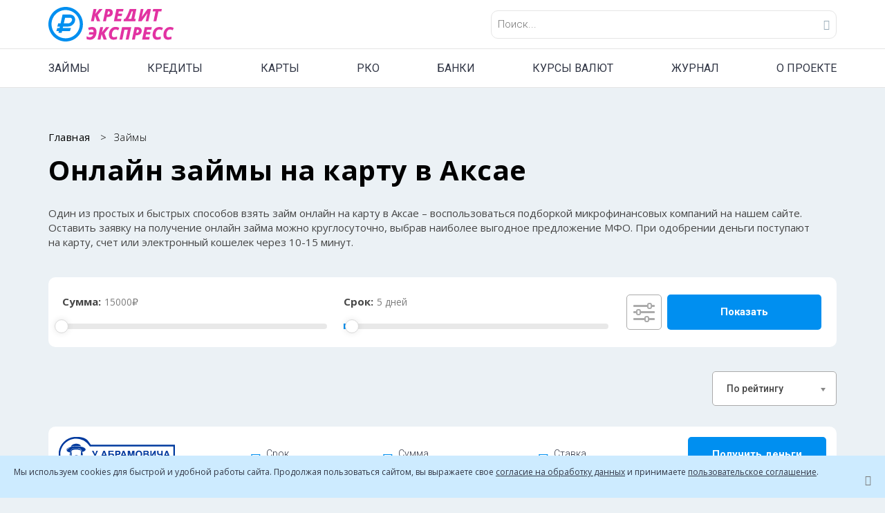

--- FILE ---
content_type: text/html; charset=UTF-8
request_url: https://credit-xpress.ru/zajmy-onlajn/aksay/
body_size: 52170
content:
<!DOCTYPE html>
<html lang="ru-RU" prefix="og: http://ogp.me/ns#">
<head>
	<meta http-equiv="Content-Type" content="text/html; charset=UTF-8" />
	<meta name="viewport" content="width=device-width, initial-scale=1.0">
	<meta name="format-detection" content="telephone=no">
	
	
	<!--link rel="shortcut icon" href="/images/fav-ny/Favicon New Year-01.svg" type="image/svg+xml" />
    <link rel="apple-touch-icon-precomposed" sizes="57x57" href="/images/fav-ny/apple-touch-icon-57x57.png" />
    <link rel="apple-touch-icon-precomposed" sizes="114x114" href="/images/fav-ny/apple-touch-icon-114x114.png" />
    <link rel="apple-touch-icon-precomposed" sizes="72x72" href="/images/fav-ny/apple-touch-icon-72x72.png" />
    <link rel="apple-touch-icon-precomposed" sizes="144x144" href="/images/fav-ny/apple-touch-icon-144x144.png" />
    <link rel="apple-touch-icon-precomposed" sizes="60x60" href="/images/fav-ny/apple-touch-icon-60x60.png" />
    <link rel="apple-touch-icon-precomposed" sizes="120x120" href="/images/fav-ny/apple-touch-icon-120x120.png" />
    <link rel="apple-touch-icon-precomposed" sizes="76x76" href="/images/fav-ny/apple-touch-icon-76x76.png" />
    <link rel="apple-touch-icon-precomposed" sizes="152x152" href="/images/fav-ny/apple-touch-icon-152x152.png" />
    <link rel="icon" type="image/png" href="/images/fav-ny/favicon-196x196.png" sizes="196x196" />
    <link rel="icon" type="image/png" href="/images/fav-ny/favicon-96x96.png" sizes="96x96" />
    <link rel="icon" type="image/png" href="/images/fav-ny/favicon-32x32.png" sizes="32x32" />
    <link rel="icon" type="image/png" href="/images/fav-ny/favicon-16x16.png" sizes="16x16" />
    <link rel="icon" type="image/png" href="/images/fav-ny/favicon-128.png" sizes="128x128" />
    <meta name="application-name" content="&nbsp;"/>
    <meta name="msapplication-TileColor" content="#FFFFFF" />
    <meta name="msapplication-TileImage" content="/images/fav-ny/mstile-144x144.png" />
    <meta name="msapplication-square70x70logo" content="/images/fav-ny/mstile-70x70.png" />
    <meta name="msapplication-square150x150logo" content="/images/fav-ny/mstile-150x150.png" />
    <meta name="msapplication-wide310x150logo" content="/images/fav-ny/mstile-310x150.png" />
    <meta name="msapplication-square310x310logo" content="/images/fav-ny/mstile-310x310.png" /-->

	<link rel="shortcut icon" href="/favicon.ico" type="image/x-icon" />
	<link rel="shortcut icon" href="/images/fav/Favicon.svg" type="image/svg+xml" />
	<link rel="apple-touch-icon" href="/images/fav/apple-touch-icon-180.jpg" />
	<link rel="apple-touch-icon-precomposed" sizes="57x57" href="/images/fav/apple-touch-icon-57x57.png" />
	<link rel="apple-touch-icon-precomposed" sizes="114x114" href="/images/fav/apple-touch-icon-114x114.png" />
	<link rel="apple-touch-icon-precomposed" sizes="72x72" href="/images/fav/apple-touch-icon-72x72.png" />
	<link rel="apple-touch-icon-precomposed" sizes="144x144" href="/images/fav/apple-touch-icon-144x144.png" />
	<link rel="apple-touch-icon-precomposed" sizes="60x60" href="/images/fav/apple-touch-icon-60x60.png" />
	<link rel="apple-touch-icon-precomposed" sizes="120x120" href="/images/fav/apple-touch-icon-120x120.png" />
	<link rel="apple-touch-icon-precomposed" sizes="76x76" href="/images/fav/apple-touch-icon-76x76.png" />
	<link rel="apple-touch-icon-precomposed" sizes="152x152" href="/images/fav/apple-touch-icon-152x152.png" />
	<link rel="icon" type="image/png" href="/images/fav/favicon-196x196.png" sizes="196x196" />
	<link rel="icon" type="image/png" href="/images/fav/favicon-96x96.png" sizes="96x96" />
	<link rel="icon" type="image/png" href="/images/fav/favicon-32x32.png" sizes="32x32" />
	<link rel="icon" type="image/png" href="/images/fav/favicon-16x16.png" sizes="16x16" />
	<link rel="icon" type="image/png" href="/images/fav/favicon-128.png" sizes="128x128" />
	<meta name="application-name" content="creditexpress"/>
	<meta name="msapplication-TileColor" content="#FFFFFF" />
	<meta name="msapplication-TileImage" content="/images/fav/mstile-144x144.png" />
	<meta name="msapplication-square70x70logo" content="/images/fav/mstile-70x70.png" />
	<meta name="msapplication-square150x150logo" content="/images/fav/mstile-150x150.png" />
	<meta name="msapplication-wide310x150logo" content="/images/fav/mstile-310x150.png" />
	<meta name="msapplication-square310x310logo" content="/images/fav/mstile-310x310.png" />

						
					
			

	
		
						


                



	<title>
		Займы онлайн на карту в Аксае, взять срочно без отказа  - Кредит Экспресс	</title>

		
	<meta name="description" content="Один из простых и быстрых способов взять займ онлайн на карту в Аксае – воспользоваться подборкой микрофинансовых компаний на нашем сайте.">

	<meta property="og:locale" content="ru_RU" />
	<meta property="og:type" content="website" />
	<meta property="og:title" content="Займы онлайн на карту в Аксае, взять срочно без отказа  - Кредит Экспресс" />
	<meta property="og:description" content="Один из простых и быстрых способов взять займ онлайн на карту в Аксае – воспользоваться подборкой микрофинансовых компаний на нашем сайте."/>
	<meta property="og:url" content="https://credit-xpress.ru/zajmy-onlajn/aksay/" />
	<meta property="og:image" content="https://credit-xpress.ru/images/fav/apple-touch-icon-180.png" />
	<meta property="og:site_name" content="Кредит Экспресс" />

	<script type='text/javascript' src='/assets/template/js/jquery/jquery.js'></script>
	
	<script type='text/javascript' src='/assets/template/assets/slick-1.6.0/slick.min.js'></script>
	
	<script>
		var $ = jQuery.noConflict();
	</script>
	
	<link rel='stylesheet' href='/assets/template/assets/chosen-1.6.2/chosen.min.css' type='text/css' media='all' />
	<link rel='stylesheet' href="https://fonts.googleapis.com/css?family=Open+Sans:300,400,600,700|Roboto:300,400,500,700&display=swap&amp;subset=cyrillic">
	<link rel='stylesheet' href='/assets/template/css/bootstrap.min.css' type='text/css' media='all'/>
	<link rel='stylesheet' href='/assets/template/assets/slick-1.6.0/slick.min.css' type='text/css' media='all' />
	<link rel='stylesheet' href='/assets/template/assets/noUiSlider/nouislider.min.css' type='text/css' media='all' />
	<link rel='stylesheet' href='/assets/template/lib/font-awesome/css/font-awesome.min.css' type='text/css' media='all' />
	<link rel='stylesheet' href='/assets/template/assets/linear-icons/style.min.css' type='text/css' media='all' />
	<link rel='stylesheet' href='/assets/template/style.css?8d041fe1456c2d022f8e179466c5ad88' type='text/css' media='all' />
	<link rel='stylesheet' href='/assets/template/css/curs.min.css' type='text/css' media='all' />
	<link rel='stylesheet' href='/assets/template/css/responsive.css' type='text/css' media='all' />
	<link rel='stylesheet' href='/assets/template/css/cxfont.css' type='text/css' media='all' />
	<link rel='stylesheet' href='/assets/template/assets/prettyPhoto/css/prettyPhoto.css' type='text/css' media='all' />
	<link rel='stylesheet' href="/assets/template/css/jquery-ui.css">
	<link rel='stylesheet' href="/assets/template/css/swiper-bundle.min.css"/>
	<style id='rypecore-dynamic-styles-inline-css' type='text/css'>
		@media (min-width: 1200px)
		{
			.container
			{
				max-width: 1170px;
			}
		}
		.filter .tabs .ui-tabs-hide
		{
			padding-top: 30px;
			padding-bottom: 30px;
		}
		#map-canvas-one-pin
		{
			height: 250px;
		}
	</style>

	<!-- Google Tag Manager -->

	<!-- End Google Tag Manager -->

	<!-- Yandex.Metrika counter -->



	<!--script src="https://cdn.debugbear.com/PGd0CQPy0igI.js" async></script>
	<script>
		(function () {
			var script = document.createElement('script');
			script.src = 'https://unpkg.com/web-vitals@3/dist/web-vitals.iife.js';
			script.onload = function () {
				// When loading `web-vitals` using a classic script, all the public
				// methods can be found on the `webVitals` global namespace.
				webVitals.onCLS(console.log);
				webVitals.onFID(console.log);
				webVitals.onLCP(console.log);
				webVitals.onTTFB(console.log);
				webVitals.onINP(console.log);
			};
			document.head.appendChild(script);
		})();
	</script-->

<link rel="stylesheet" href="/assets/components/msearch2/css/web/default.css" type="text/css" />
<link rel="stylesheet" href="/assets/components/minishop2/css/web/default.css?v=cfb41e1ad8" type="text/css" />
<script type="text/javascript">miniShop2Config = {"cssUrl":"\/assets\/components\/minishop2\/css\/web\/","jsUrl":"\/assets\/components\/minishop2\/js\/web\/","actionUrl":"\/assets\/components\/minishop2\/action.php","ctx":"web","close_all_message":"\u0437\u0430\u043a\u0440\u044b\u0442\u044c \u0432\u0441\u0435","price_format":[2,"."," "],"price_format_no_zeros":true,"weight_format":[3,"."," "],"weight_format_no_zeros":true};</script>
<link rel="canonical" href="https://credit-xpress.ru/zajmy-onlajn/aksay/"/>

<script type="text/javascript">mse2Config = {"cssUrl":"\/assets\/components\/msearch2\/css\/web\/","jsUrl":"\/assets\/components\/msearch2\/js\/web\/","actionUrl":"\/assets\/components\/msearch2\/action.php","queryVar":"query","idVar":"id","filter_delimeter":"|","method_delimeter":":","values_delimeter":",","start_sort":"","start_limit":55,"start_page":1,"start_tpl":"","sort":"","limit":"","page":"","pageVar":"page","tpl":"","parentsVar":"parents","key":"e8f410a2ab4ea31a6e70e5388ee04eae2e26d9bb","pageId":24837,"query":"","parents":"","aliases":{"sposobp":"msoption|sposobp","summ":"msoption|summ","period":"msoption|period","credithistory":"msoption|credithistory","documents":"msoption|documents","features":"msoption|features","borrower":"msoption|borrower","issearch":"msoption|issearch"},"options":[],"mode":"","moreText":"\u0417\u0430\u0433\u0440\u0443\u0437\u0438\u0442\u044c \u0435\u0449\u0435"};</script>

	<script type="text/javascript">
		if (typeof mse2Config == "undefined") {mse2Config = {"cssUrl":"\/assets\/components\/msearch2\/css\/web\/","jsUrl":"\/assets\/components\/msearch2\/js\/web\/","actionUrl":"\/assets\/components\/msearch2\/action.php"};}
		if (typeof mse2FormConfig == "undefined") {mse2FormConfig = {};}
		mse2FormConfig["97935d9935cb2927cd0da881bb188a2440020201"] = {"autocomplete":"results","queryVar":"query","minQuery":3,"pageId":30172};
	</script>
<script type="text/javascript">if (typeof TicketsConfig == "undefined")  {TicketsConfig={"ctx":"web","jsUrl":"\/assets\/components\/tickets\/js\/web\/","cssUrl":"\/assets\/components\/tickets\/css\/web\/","actionUrl":"\/assets\/components\/tickets\/action.php","close_all_message":"\u0437\u0430\u043a\u0440\u044b\u0442\u044c \u0432\u0441\u0435","tpanel":0,"enable_editor":0};} else {MergeConfig={"ctx":"web","jsUrl":"\/assets\/components\/tickets\/js\/web\/","cssUrl":"\/assets\/components\/tickets\/css\/web\/","actionUrl":"\/assets\/components\/tickets\/action.php","close_all_message":"\u0437\u0430\u043a\u0440\u044b\u0442\u044c \u0432\u0441\u0435","tpanel":0,"enable_editor":0}; for (var attrname in MergeConfig) { TicketsConfig[attrname] = MergeConfig[attrname]; }}</script>
<style>
.cookieconsent {position: fixed;top: 0;left: 0;width: 100%;z-index: 9999;text-align:center;border-radius: 0;}div.cookieconsent {border-color: #f5e79e;}div.alert-warning {background-color: #fcf8e3;color: #8a6d3b;}.cookieconsent p {line-height: 2;}.cookieconsent p.text-center {text-align: center;}.cookieconsent .btn-info {border-color: #965cc5;color: #fff;background-color: #b891d8;border-color: #b891d8;}.btn {display: inline-block;margin-bottom: 0;font-weight: normal;text-align: center;vertical-align: middle;-ms-touch-action: manipulation;touch-action: manipulation;cursor: pointer;background-image: none;border: 1px solid transparent;border-top-color: transparent;border-right-color: transparent;border-bottom-color: transparent;border-left-color: transparent;white-space: nowrap;padding: 6px 12px;font-size: 18px;line-height: 1.5;border-radius: 4px;-webkit-user-select: none;-moz-user-select: none;-ms-user-select: none;user-select: none;}
</style>
</head>


<body class="properties-template-default single single-properties bg-display-cover elementor-default">
<!-- Google Tag Manager (noscript) -->


<header class="header-default has-menu navbar-fixed">


    <div class="container">
        <div class="navbar-header">
            <a class="navbar-brand has-logo" href="/">
                <img src="/images/logos/logo-new.svg" alt="Кредит Экспресс" />
            </a>
            <div class="header-search-form-desktop">
                <div class="header-search-form-desktop-inner">
                    <form data-key="97935d9935cb2927cd0da881bb188a2440020201" class="search-form msearch2" class="well msearch2" id="mse2_form" action="/search-result" method="get">
                                    <input type="text" name="query" id="search" placeholder="Поиск..." value="" />
                                    <button type="submit">
                                        <span class="close_search__text-mobile">Найти</span>
                                        <span class="icon-lupa"></span>
                                    </button>
                                </form>                    <div class="close_search-mobile">
                        <svg width="18" height="18" viewBox="0 0 18 18" fill="none" xmlns="http://www.w3.org/2000/svg">
                            <path d="M1 17L16.9994 1.00062" stroke="#97AAB7" stroke-width="2"/>
                            <path d="M1 1L16.9994 16.9994" stroke="#97AAB7" stroke-width="2"/>
                        </svg>
                    </div>
                </div>
            </div>
            <!--div class="header_personal">
                <div class="header_personal-icon">

                </div>
                <div class="header_personal-body">
                    <div class="header_personal-body-inner">
                        <div class="personal-city">
                            <svg width="12" height="15" viewBox="0 0 12 15" fill="none" xmlns="http://www.w3.org/2000/svg">
                                <path d="M5.6 0.514648C2.52 0.514648 0 3.10724 0 6.27597C0 10.597 5.6 14.5146 5.6 14.5146C5.6 14.5146 11.2 10.7122 11.2 6.27597C11.2 3.10724 8.68 0.514648 5.6 0.514648ZM5.6 8.86856C4.2 8.86856 3.08 7.71629 3.08 6.27597C3.08 4.83564 4.2 3.68337 5.6 3.68337C7 3.68337 8.12 4.83564 8.12 6.27597C8.12 7.71629 7 8.86856 5.6 8.86856Z" fill="#979797"/>
                            </svg>
                            Ваш город:
                            <span>
                                <a href="/">
                                   &nbsp;Москва
                                    <svg width="12" height="8" viewBox="0 0 12 8" fill="none" xmlns="http://www.w3.org/2000/svg">
                                        <path d="M0.985352 1.01465L6.00007 6.02937L11.0148 1.01465" stroke="#2ED660" stroke-width="2"/>
                                    </svg>
                                </a>
                            </span>
                        </div>
                        <a href="/" class="personal-compare">
                            Сравнение <span>23</span>
                        </a>
                        <a href="/" class="personal-favorites">
                            Избранное <span>23</span>
                        </a>
                    </div>
                </div>
            </div-->
            <div class="header-search-form-mobile">
                <svg width="31" height="30" viewBox="0 0 31 30" fill="none" xmlns="http://www.w3.org/2000/svg">
                    <circle cx="13" cy="13" r="12" stroke="#97AAB7" stroke-width="2"/>
                    <path d="M21.5 20L30 28.5" stroke="#97AAB7" stroke-width="2"/>
                </svg>
            </div>
            <div class="header__burger">
                <div class="header__burger-btn">
                    <svg width="37" height="3" viewBox="0 0 37 3" fill="none" xmlns="http://www.w3.org/2000/svg">
                        <path d="M0 1.51758H36.8107" stroke="#97AAB7" stroke-width="2"/>
                    </svg>
                    <svg width="37" height="3" viewBox="0 0 37 3" fill="none" xmlns="http://www.w3.org/2000/svg">
                        <path d="M0 1.51758H36.8107" stroke="#97AAB7" stroke-width="2"/>
                    </svg>
                    <svg width="37" height="3" viewBox="0 0 37 3" fill="none" xmlns="http://www.w3.org/2000/svg">
                        <path d="M0 1.51758H36.8107" stroke="#97AAB7" stroke-width="2"/>
                    </svg>
                </div>
            </div>
        </div>
    </div>
    <!-- HEADER CLASSIC STYLE -->

        <!-- MAIN MENU -->
    <div class="main-menu-container">
        <div class="main-menu-inner">
            <div class="container">
                <ul class="menu-main-menu">
                    <li class="menu-item"  data-menu="1">
                        <a href="/zajmy-onlajn/">ЗАЙМЫ</a>
                    </li>
                    <li class="menu-item" data-menu="2">
                        <a href="/kredits/">КРЕДИТЫ</a>
                    </li>
                    <li class="menu-item" data-menu="3">
                        <a href="/cards/">КАРТЫ</a>
                    </li>
                    <li class="menu-item" data-menu="4">
                        <a href="/rko/">РКО</a>
                    </li>
                    <li class="menu-item" data-menu="5">
                        <a href="/banki/">БАНКИ</a>
                    </li>
                    <li class="menu-item" data-menu="6">
                        <a href="/kurs/">КУРСЫ ВАЛЮТ</a>
                    </li>
                    <li class="menu-item" data-menu="7">
                        <a href="/zhurnal/">ЖУРНАЛ</a>
                    </li>
                    <li class="menu-item" data-menu="8">
                        <a href="/o-proekte/">О ПРОЕКТЕ</a>
                    </li>
                    <!--li class="mobile-menu_footer">
                        <div class="header_personal-body-inner">
                            <div class="personal-city">
								<span class="icon-Account"></span>
                                Ваш город:
                                <span>
                                    <a href="/zajmy-onlajn/">&nbsp;Москва
                                        <span class="icon-Placeholder"></span>
                                    </a>
                                </span>
                            </div>
                            <a href="/zajmy-onlajn/" class="personal-compare">
                                Сравнение <span>23</span>
                            </a>
                            <a href="/zajmy-onlajn/" class="personal-favorites">
                                Избранное <span>23</span>
                            </a>
                        </div>
                    </li-->
                </ul>
            </div>
            <div class="main-menu__submenu" data-submenu="1">
                <div class="back-btn">
                    Назад
                </div>
                <div class="container">
                    <div class="submenu__inner">
                        <div class="submenu__blocks">
                            <div class="submenu__block">
                                <a href="/zajmy-onlajn/" class="submenu__block-title">
                                    <span class="icon-Ruble-2"></span>
                                    Микрозаймы
                                </a>
                                <ul>
                                    <li>
                                        <a href="/zajmy-onlajn/na-kartu/">На карту</a>
                                    </li>
                                    <li>
                                        <a href="/zajmy-onlajn/zajmy-na-qiwi/">На Киви</a>
                                    </li> 
                                    <li>
                                        <a href="/zajmy-onlajn/zajmy-na-yandeks-dengi/">На ЮMoney</a>
                                    </li>  
                                    <li>
                                        <a href="/zajmy-onlajn/zajmy-na-schet/">На счет</a>
                                    </li>                                                                                                         
                                    <li>
                                        <a href="/zajmy-onlajn/zajmy-cherez-contact/">Через Контакт</a>
                                    </li>
                                    <li>
                                        <a href="/zajmyi-bez-proczentov/">Без процентов</a>
                                    </li>
                                    <li>
                                        <a href="/zajmy-onlajn/zajmyi-na-kartu-sberbanka/">На карту Сбера</a>
                                    </li>
                                    <li>
                                        <a href="/zajmyi-bez-spravok/">Без справок</a>
                                    </li>
                                    <li>
                                        <a href="/zajmy-onlajn/zajm-cherez-gosuslugi/">Через Госуслуги</a>
                                    </li>    
                                    <li>
                                        <a href="/zajmy-onlajn/zajmy-nalichnyimi/">Наличными</a>
                                    </li>  
                                    <li>
                                        <a href="/zajmyi-s-ploxoj-kreditnoj-istoriej/">С плохой КИ</a>
                                    </li>  
                                    <li>
                                        <a href="/zajmyi-bez-otkaza/">Без отказа</a>
                                    </li>    
                                    <li>
                                        <a href="/novyie-onlajn-zajmyi/">Новые</a>
                                    </li>                                                                                                                                                                               
                                </ul>
                            </div>
                            <div class="submenu__block">
                                <a href="/catalog/" class="submenu__block-title">
                                    <span class="icon-Building"></span>
                                    Список МФО
                                </a>
                                <ul>
                                    <li>
                                        <a href="/catalog/ekapusta/">еКапуста</a>
                                    </li>
                                    <li>
                                        <a href="/catalog/zajmer/">Займер</a>
                                    </li>
                                    <li>
                                        <a href="/catalog/mani-men/">МаниМен</a>
                                    </li>
                                    <li>
                                        <a href="/catalog/lajm-zajm/">Лайм-займ</a>
                                    </li>
                                    <li>
                                        <a href="/catalog/byistrodengi/">Быстроденьги</a>
                                    </li>                                    
                                </ul>
                            </div>
                            <div class="submenu__block">
                                <a href="/comments" class="submenu__block-title">
                                    <span class="icon-Babble"></span>
                                    Отзывы об МФО
                                </a>
                                <ul>
                                    <li>
                                        <a href="/catalog/migkredit/comments">МигКредит</a>
                                    </li>
                                    <li>
                                        <a href="/catalog/czentr-zajmov/comments">Доброзайм</a>
                                    </li>
                                    <li>
                                        <a href="/catalog/veb-zajm/comments">Веб-займ</a>
                                    </li>
                                    <li>
                                        <a href="/catalog/a-dengi/comments">А Деньги</a>
                                    </li>
                                </ul>
                            </div>   
                            <div class="submenu__block">
                                <a href="/zajmy-onlajn/promokods/" class="submenu__block-title">
                                    <span class="icon-Percent"></span>
                                    Промокоды МФО
                                </a>
                                <ul>
                                    <li>
                                        <a href="/catalog/dzhoj-mani/promokody">Джой Мани</a>
                                    </li>
                                    <li>
                                        <a href="/catalog/mani-men/promokody">Манимен</a>
                                    </li>
                                    <li>
                                        <a href="/catalog/turbozajm/promokody">Турбозайм</a>
                                    </li>
                                    <li>
                                        <a href="/catalog/zajmer/promokody">Займер</a>
                                    </li>
                                </ul>
                            </div>                                                       
                        </div>
                    </div>
                </div>
            </div>
            <div class="main-menu__submenu" data-submenu="2">
                <div class="back-btn">
                    Назад
                </div>
                <div class="container">
                    <div class="submenu__inner">
                        <div class="submenu__blocks">
                            <div class="submenu__block">
                                <a href="/kredits/potrebitelskij-kredit/" class="submenu__block-title">
                                    <span class="icon-Bank-building"></span>
                                    Потребительский кредит
                                </a>
                                <ul>
                                    <li>
                                        <a href="/kredits/potrebitelskij-kredit/s-momentalnyim-resheniem/">Момент. решение</a>
                                    </li>
                                    <li>
                                        <a href="/kredits/potrebitelskij-kredit/bez-spravok-i-poruchitelej/">Без поручителей</a>
                                    </li>
                                    <li>
                                        <a href="/kredits/potrebitelskij-kredit/s-nizkoj-proczentnoj-stavkoj/">Низкая ставка</a>
                                    </li>
                                    <li>
                                        <a href="/kredits/potrebitelskij-kredit/po-pasportu/">По паспорту</a>
                                    </li>
                                    <li>
                                        <a href="/kredits/potrebitelskij-kredit/bez-spravki-o-doxodax/">Без справок</a>
                                    </li>
                                    <li>
                                        <a href="/kredits/potrebitelskij-kredit/s-ploxoj-kreditnoj-istoriej/">Плохая КИ</a>
                                    </li>
                                    <li>
                                        <a href="/kredits/potrebitelskij-kredit/bez-zaloga/">Без залога</a>
                                    </li>
                                </ul>
                                <p>&nbsp;</p>
                                <a href="/kredits/refinansirovanie/" class="submenu__block-title">
                                    <span class="icon-Reverce"></span>
                                    Рефинансирование
                                </a>                                
                            </div>
                            <div class="submenu__block">
                                <a href="/kredits/avtokredit/" class="submenu__block-title">
                                    <span class="icon-car"></span>
                                    Автокредит
                                </a>
                                <ul>
                                    <li>
                                        <a href="/kredits/avtokredit/na-poderzhannyij-avtomobil/">Б/у авто</a>
                                    </li>
                                    <li>
                                        <a href="/kredits/avtokredit/na-novyij-avtomobil/">Новый авто</a>
                                    </li>
                                    <li>
                                        <a href="/kredits/avtokredit/bez-pervonachalnogo-vznosa/">Без взноса</a>
                                    </li>
                                </ul>
                            </div>
                        	<div class="submenu__block">
                                <a href="/kredits/ipotechnyij-kredit/" class="submenu__block-title">
                                    <span class="icon-big-house"></span>
                                    Ипотечный кредит
                                </a>
                                <ul>
                                    <li>
                                        <a href="/kredits/ipotechnyij-kredit/s-gospodderzhkoj/">Господдержка</a>
                                    </li>
                                    <li>
                                        <a href="/kredits/ipotechnyij-kredit/bez-pervonachalnogo-vznosa/">Без взноса</a>
                                    </li>
                                    <li>
                                        <a href="/kredits/ipotechnyij-kredit/na-vtorichnoe-zhile/">Втор. жилье</a>
                                    </li>
                                    <li>
                                        <a href="/kredits/ipotechnyij-kredit/na-novostrojku/">Новостройка</a>
                                    </li>
                                    <li>
                                        <a href="/kredits/ipotechnyij-kredit/na-pokupku-kvartiryi/">На квартиру</a>
                                    </li>
                                    <li>
                                        <a href="/kredits/ipotechnyij-kredit/na-zemelnyij-uchastok/">На участок</a>
                                    </li>
                                    <li>
                                        <a href="/kredits/ipotechnyij-kredit/na-chastnyij-dom/">На дом</a>
                                    </li>
                                </ul>
                        	</div>                                          
                    	</div>
                	</div>
            	</div>
        	</div>
            <div class="main-menu__submenu" data-submenu="3">
                <div class="back-btn">
                    Назад
                </div>
                <div class="container">
                    <div class="submenu__inner">
                        <div class="submenu__blocks">
                            <div class="submenu__block">
                                <a href="/cards/kreditnyie-kartyi/" class="submenu__block-title">
                                    <span class="icon-Card"></span>
                                    Кредитные карты
                                </a>
                                <ul>
                                    <li>
                                        <a href="/cards/kreditnyie-kartyi/s-dostavkoj/">С доставкой</a>
                                    </li>
                                    <li>
                                        <a href="/cards/kreditnyie-kartyi/bez-otkaza/">Без отказа</a>
                                    </li>
                                    <li>
                                        <a href="/cards/kreditnyie-kartyi/mo-snyatiem-nalichnyix/">Cнятие наличных</a>
                                    </li>
                                    <li>
                                        <a href="/cards/kreditnyie-kartyi/s-momentalnyim-resheniem/">Момент. решение</a>
                                    </li>
                                    <li>
                                        <a href="/cards/kreditnyie-kartyi/s-lgotnyim-periodom/">Льготный период</a>
                                    </li>
                                </ul>
                            </div>
                        	<div class="submenu__block">
                                <a href="/cards/debetovyie-kartyi/" class="submenu__block-title">
                                    <span class="icon-Mastercard"></span>
                                    Дебетовые карты
                                </a>
                                <ul>
                                    <li>
                                        <a href="/cards/debetovyie-kartyi/s-proczentom-na-ostatok/">% на остаток</a>
                                    </li>
                                    <li>
                                        <a href="/cards/debetovyie-kartyi/s-dostavkoj-na-dom/">Доставка на дом</a>
                                    </li>
                                    <li>
                                        <a href="/cards/debetovyie-kartyi/s-keshbekom/">Кэшбэк</a>
                                    </li>
                                    <li>
                                        <a href="/cards/debetovyie-kartyi/s-besplatnyim-obsluzhivaniem/">Обслуживание 0 руб.</a>
                                    </li>
                                    <li>
                                        <a href="/cards/debetovyie-kartyi/rebenku/">Ребенку</a>
                                    </li>
                                </ul>
                        	</div>                                             
                    	</div>
                	</div>
            	</div>
        	</div>  
            <div class="main-menu__submenu" data-submenu="4">
                <div class="back-btn">
                    Назад
                </div>
                <div class="container">
                    <div class="submenu__inner">
                        <div class="submenu__blocks">
                            <div class="submenu__block">
                                <a href="/rko/schet-dlya-ip/" class="submenu__block-title">
                                    <span class="icon-Treminal"></span>
                                    Счет для ИП
                                </a>
                            </div>
                        	<div class="submenu__block">
                                <a href="/rko/schet-dlya-ooo/" class="submenu__block-title">
                                    <span class="icon-Registration-2"></span>
                                    Счет для ООО
                                </a>
                        	</div>                                             
                    	</div>
                	</div>
            	</div>
        	</div>   
        	<div class="main-menu__submenu" data-submenu="5">
                <div class="back-btn">
                    Назад
                </div>
                <div class="container">
                    <div class="submenu__inner">
                        <div class="submenu__blocks">
                            <div class="submenu__block">
                                <a href="/banki/" class="submenu__block-title">
                                    <span class="icon-Bank-building"></span>
                                    Банки России
                                </a>
                                <ul>
                                    <li>
                                        <a href="/banki/sberbank">СберБанк</a>
                                    </li>
                                    <li>
                                        <a href="/banki/vtb">Банк ВТБ</a>
                                    </li>
                                    <li>
                                        <a href="/banki/gazprombank">Газпромбанк</a>
                                    </li>
                                    <li>
                                        <a href="/banki/alfabank">Альфа-Банк</a>
                                    </li>
                                    <li>
                                        <a href="/banki/rshb">Россельхозбанк</a>
                                    </li>
                                    <li>
                                        <a href="/banki/mkb">МКБ</a>
                                    </li>
                                    <li>
                                        <a href="/banki/otkritie">Банк «Открытие»</a>
                                    </li>                                                                        
                                </ul>
                            </div>
                            <div class="submenu__block">
                                <a href="/banki/reviews" class="submenu__block-title">
                                    <span class="icon-Babble"></span>
                                    Отзывы о банках
                                </a>
                                <ul>
                                    <li>
                                        <a href="/banki/sberbank/comments">Сбербанк</a>
                                    </li>
                                    <li>
                                        <a href="/banki/vtb/comments">ВТБ</a>
                                    </li>
                                    <li>
                                        <a href="/banki/alfabank/comments">Альфа-банк</a>
                                    </li>
                                    <li>
                                        <a href="/banki/tcs/comments">Тинькофф</a>
                                    </li>
                                </ul>
                            </div>                                              
                    	</div>
                	</div>
            	</div>
        	</div>    
        	<div class="main-menu__submenu" data-submenu="6">
                <div class="back-btn">
                    Назад
                </div>
                <div class="container">
                    <div class="submenu__inner">
                        <div class="submenu__blocks">
                            <div class="submenu__block">
                                <a href="/kurs/" class="submenu__block-title">
                                    <span class="icon-Dollad-sign"></span>
                                    Курсы валют
                                </a>
                                <ul>
                                    <li>
                                        <a href="/kurs/usd">Доллар (USD)</a>
                                    </li>
                                    <li>
                                        <a href="/kurs/eur">Евро (EUR)</a>
                                    </li>
                                    <li>
                                        <a href="/kurs/cny">Юань (CNY)</a>
                                    </li>
                                    <li>
                                        <a href="/kurs/gbp">Фунт (GBP)</a>
                                    </li>
                                    <li>
                                        <a href="/kurs/chf">Франк (CHF)</a>
                                    </li>
                                    <li>
                                        <a href="/kurs/kzt">Тенге (KZT)</a>
                                    </li>
                                    <li>
                                        <a href="/kurs/pln">Злотый (PLN)</a>
                                    </li>  
                                    <li>
                                        <a href="/kurs/jpy">Йена (JPY)</a>
                                    </li>
                                </ul>
                            </div>  
                            <div class="submenu__block">
                                <a href="/kurs/cbrf/" class="submenu__block-title">
                                    <span class="icon-Bank-building"></span>
                                    Курсы ЦБ РФ
                                </a>
                                <ul>
                                    <li>
                                        <a href="/kurs/cbrf/usd">Доллар ЦБ РФ</a>
                                    </li>
                                    <li>
                                        <a href="/kurs/cbrf/eur">Евро ЦБ РФ</a>
                                    </li>
                                    <li>
                                        <a href="/kurs/cbrf/cny">Юань ЦБ РФ</a>
                                    </li>
                                    <li>
                                        <a href="/kurs/cbrf/gbp">Фунт ЦБ РФ</a>
                                    </li>
                                    <li>
                                        <a href="/kurs/cbrf/chf">Франк ЦБ РФ</a>
                                    </li>
                                    <li>
                                        <a href="/kurs/cbrf/kzt">Тенге ЦБ РФ</a>
                                    </li>
                                    <li>
                                        <a href="/kurs/cbrf/pln">Злотый ЦБ РФ</a>
                                    </li>  
                                    <li>
                                        <a href="/kurs/cbrf/jpy">Йена ЦБ РФ</a>
                                    </li>
                                </ul>
                            </div>
                            <div class="submenu__block">
                                <a href="/kurs/moex/" class="submenu__block-title">
                                    <span class="icon-Bank-building"></span>
                                    Курсы MOEX
                                </a>
                                <ul>
                                    <li>
                                        <a href="/kurs/moex/usdrub-tom">Доллар</a>
                                    </li>
                                    <li>
                                        <a href="/kurs/moex/eurrub-tom">Евро</a>
                                    </li>
                                    <li>
                                        <a href="/kurs/moex/cnyrub-tom">Юань</a>
                                    </li>
                                    <li>
                                        <a href="/kurs/moex/gldrub-tom">Золото</a>
                                    </li>

                                </ul>
                            </div>
                            <div class="submenu__block">
                                <a href="/kurs/crypto/" class="submenu__block-title">
                                    <span class="icon-Bank-building"></span>
                                    Курсы Криптовалют
                                </a>
                                <ul>
                                    <li>
                                        <a href="/kurs/crypto/btc">Биткон</a>
                                    </li>
                                    <li>
                                        <a href="/kurs/crypto/eth">Эфириум</a>
                                    </li>
                                    <li>
                                        <a href="/kurs/crypto/ltc">Лайткоин</a>
                                    </li>
                                    <li>
                                        <a href="/kurs/crypto/bnb">BNB</a>
                                    </li>
                                    <li>
                                        <a href="/kurs/crypto/xrp">Ripple</a>
                                    </li>
                                    <li>
                                        <a href="/kurs/crypto/ada">ADA</a>
                                    </li>
                                    <li>
                                        <a href="/kurs/crypto/sol">Солана</a>
                                    </li>
                                    <li>
                                        <a href="/kurs/crypto/bch">BCH</a>
                                    </li>
                                    <li>
                                        <a href="/kurs/crypto/link">LINK</a>
                                    </li>
                                    <li>
                                        <a href="/kurs/crypto/eos">EOS</a>
                                    </li>
                                </ul>
                            </div>
                    	</div>
                	</div>
            	</div>
        	</div> 
        	<div class="main-menu__submenu" data-submenu="7">
                <div class="back-btn">
                    Назад
                </div>
                <div class="container">
                    <div class="submenu__inner">
                        <div class="submenu__blocks">
                            <div class="submenu__block">
                                <a href="/zhurnal/rynok/" class="submenu__block-title">
                                    <span class="icon-RF"></span>
                                    Новости рынка
                                </a>
                            </div>                        
                            <div class="submenu__block">
                                <a href="/zhurnal/sovety/" class="submenu__block-title">
                                    <span class="icon-Ruble"></span>
                                    Лайфхаки и советы
                                </a>
                            </div>
                        	<div class="submenu__block">
                                <a href="/zhurnal/akcii-i-promokody/" class="submenu__block-title">
                                    <span class="icon-Percent"></span>
                                    Акции и Промокоды
                                </a>
                        	</div>                                             
                    	</div>
                        <div class="submenu__blocks">
                            <div class="submenu__block">
                                <a href="/zhurnal/fingramotnost/" class="submenu__block-title">
                                    <span class="icon-Coins"></span>
                                    Финграмотность
                                </a>
                            </div>                        
                            <div class="submenu__block">
                                <a href="/zhurnal/analitika/" class="submenu__block-title">
                                    <span class="icon-World"></span>
                                    Аналитика и тренды
                                </a>
                            </div>
                        	<div class="submenu__block">
                                <a href="/zhurnal/review/" class="submenu__block-title">
                                    <span class="icon-Babble"></span>
                                    Обзоры и рейтинги
                                </a>
                        	</div>                                             
                    	</div>
                	</div>
            	</div>
        	</div>  
        	<div class="main-menu__submenu" data-submenu="8">
                <div class="back-btn">
                    Назад
                </div>
                <div class="container">
                    <div class="submenu__inner">
                        <div class="submenu__blocks">
                            <div class="submenu__block">
                                <a href="/o-proekte/komanda/" class="submenu__block-title">
                                    <span class="icon-nagrada"></span>
                                    Команда
                                </a>
                            </div>                                                                   
                    	</div>
                	</div>
            	</div>
        	</div>         	       	  	
        </div>
    </div>
    <!-- END MAIN MENU -->
    <!-- end header container -->


</header>
<!-- End Header -->
    <section class="module subheader bg-display-cover">
    <div class="container">
                        
        


                            <div class="breadcrumb-container"><ul id="breadcrumbs" class="breadcrumbs"><li class="item-home"><a class="bread-link bread-home" href="/" title="Главная"><span>Главная</span></a><meta content="1"/></li>
<li>&gt;</li><li class="separator separator-home" ><a  href="/zajmy-onlajn/"><span>Займы</span></a><meta content="2"/></ul></div>
						<script type="application/ld+json">

  {
    "@context": "http://schema.org",
    "@type": "BreadcrumbList",
    "itemListElement": [ {
    "@type": "ListItem",
    "position": 1,
    "item":"https://credit-xpress.ru/",
    "name": "Главная"
  },
{
    "@type": "ListItem",
    "position": 2,
    "item": "https://credit-xpress.ru/zajmy-onlajn/",
    "name": "✅Займы"
   },
{
    "@type": "ListItem",
    "position": 3,
    "item": "https://credit-xpress.ru/zajmy-onlajn/aksay/",
    "name": "Аксай"
  } ]
  }
  </script>

        <h1 class="h1">

                                        


            
                                        
            
                        
            

                            
                                                                
                                                
            
            
                                        

            
            
            
            

            

            Онлайн займы на карту в Аксае
        </h1>

    </div>
</section>




<div class="container">
    <div class="col-md-12 top_text">
        <p>Один из простых и быстрых способов взять займ онлайн на карту в Аксае – воспользоваться подборкой микрофинансовых компаний на нашем сайте. Оставить заявку на получение онлайн займа можно круглосуточно, выбрав наиболее выгодное предложение МФО. При одобрении деньги поступают на карту, счет или электронный кошелек через 10-15 минут.</p>     </div>
</div>


<section class="module listing loans">
    <div class="container">
        <div class="row">
                        <div class="col-lg-12">
                

<div class="new-filter">
  <div class="new-filter-header">
    <div class="filter-range-container">
      <div class="range-slider">
        <label>Сумма: </label><span class="price-slider-label right summLabel2"></span>
        <div class="filter-slider" data-count="1" data-name="summ" data-max="1000000" data-min="0" data-step="1000" data-currency="₽" data-start="15000"></div>
        <span class="price-slider-label left summLabel1"></span>
        
        <div class="clear"></div>
        <input name="summ" type="hidden" id="summMin" value="" />
                <input name="summ" type="hidden" id="summMax" value="1000000" />
              </div>
    </div>
    <div class="filter-range-container">
      <div class="range-slider">
        <label>Срок: </label><span class="price-slider-label right periodLabel2"></span>
        <div class="filter-slider" data-count="2" data-name="period" data-max="100" data-min="0" data-step="5" data-currency=" дней" data-start="7"></div>
        <span class="price-slider-label left periodLabel1"></span>
        
        <div class="clear"></div>
        <input name="period" type="hidden" id="periodMin" value="" />
                <input name="period" type="hidden" id="periodMax" value="1095" />
              </div>
    </div>
    <div class="filter-search">
        <span class="settings"><span></span><span></span><span></span></span>
      <span class="button">Показать</span>
      <span class="reset">Сбросить фильтр</span>
    </div>
  </div>
  <div class="mf-accordion filter-new-style-more show-filter" data-active-text="Скрыть опции" data-noactive-text="Показать опции"><span>Показать опции</span></div>
  <div class="filter-select-grouped">
    <div class="filter-select-wrap">
      <span class="select-label">Способ получения</span>
      <select class="mf-filter-controller" name="" id="">
        <option value="">Неважно</option>
        <option value="44">На карту</option>
        <option value="7937">На QIWI</option>
        <option value="7938">На ЮMoney</option>
        <option value="7939">На счет</option>
        <option value="7940">Наличными</option>
        <option value="23837">Карта Сбербанка</option>
        <option value="29998">Карта МИР</option>
        <option value="30032">Карта Maestro</option>
        <option value="30034">Карта VISA</option>
        <option value="30033">Золотая корона</option>
        <option value="7943">Система Contact</option>
        <option value="30035">Карта Альфа</option>
        <option value="30036">Карта Тинькофф</option>
        <option value="30037">Карта ВТБ</option>
        <option value="30307">На электронный кошелёк</option>
        <option value="30313">На кредитную карту</option>
        <option value="30314">На карту Связной Плюсм</option>
        <option value="30349">Переводом через Юнистрим</option>
        <option value="30350">На виртуальную карту</option>
        <option value="30327">На мобильный телефон</option>
        <option value="30344">Через СБП</option>
        <option value="30347">Через Telegram</option>
        <option value="30345">СМС займ</option>
        <option value="30361">На зарплатную карту</option>
        <option value="30344">СМС займ</option>
      </select>
    </div>
    <div class="filter-select-wrap">
      <span class="select-label">Кредитная история</span>
      <select class="mf-filter-controller" name="" id="">
        <option value="">Неважно</option>
        <option value="8875">С плохой КИ</option>
        <option value="8874">Без КИ</option>
        <option value="8876">С просрочками</option>
        <option value="30348">Для улучшения КИ</option>
      </select>
    </div>
    <div class="filter-select-wrap">
      <span class="select-label">Получатель</span>
      <select class="mf-filter-controller" name="" id="">
        <option value="">Неважно</option>
        <option value="8882">Безработным</option>
        <option value="8883">Пенсионерам</option>
        <option value="8884">Студентам</option>
        <option value="8881">с 18 лет</option>
        <option value="30234">С 19 лет</option>
        <option value="30358">С 20 лет</option>
        <option value="30359">С 21 года</option>
        <option value="30242">С 23 лет</option>
        <option value="30295">До 70 лет</option>
        <option value="30296">До 75 лет</option>
        <option value="30267">До 80 лет</option>
      </select>
    </div>
    <div class="filter-select-wrap">
      <span class="select-label">Документы</span>
      <select class="mf-filter-controller" name="" id="">
        <option value="">Неважно</option>
        <option value="8879">Без справок</option>
        <option value="8880">Без прописки</option>
        <option value="8877">По паспорту</option>
        <option value="30275">Без трудоустройства</option>
        <option value="30279">Без подтверждения личности</option>
        <option value="30283">Без регистрации</option>
        <option value="30284">Без СНИЛС</option>
        <option value="30354">С временной регистрацией</option>
        <option value="30343">Самозанятым</option>
        <option value="30312">Для ИП</option>
      </select>
    </div>
    <div class="filter-select-wrap">
      <span class="select-label">Особенности</span>
      <select class="mf-filter-controller" name="" id="">
        <option value="">Неважно</option>
        <option value="8886">Без процентов</option>
        <option value="24029">Через Госуслуги</option>
        <option value="8885">Новые</option>
        <option value="8887">Низкий процент</option>
        <option value="10058">Без отказа</option>
        <option value="10057">Без залога</option>
        <option value="10062">Круглосуточно</option>
        <option value="23838">За 5 минут</option>
        <option value="8888">Займы-роботы</option>
        <option value="10059">До зарплаты</option>
        <option value="10061">Срочные</option>
        <option value="30226">Со 100% одобрением</option>
        <option value="30271">Без эл. почты</option>
        <option value="30274">Без комиссии</option>
        <option value="30278">Без подписок</option>
        <option value="30282">Без проверок</option>
        <option value="30286">Без страховки</option>
        <option value="30292">В день обращения</option>
        <option value="30317">Малоизвестные</option>
        <option value="30321">Без справок</option>
        <option value="30324">Надежные</option>
        <option value="30352">Военнослужащим</option>
      </select>
    </div>
    <div class="filter-search">
      <span class="button">Поиск</span>
      <span class="reset">Сбросить фильтр</span>
    </div>
  </div>
</div>
                <div class="row msearch2 mfo-listing" id="mse2_mfilter">
    


                                
        
		    <div class="col-lg-12 col-md-12 col-12" itemscope="itemscope" itemtype="https://schema.org/Product">
        <meta itemprop="url" content="https://credit-xpress.ru/zajmy-onlajn/aksay/">
	    <meta itemprop="name" content="">
	    <meta itemprop="description" content="">
	    <div itemprop="aggregateRating" itemscope="itemscope" itemtype="https://schema.org/AggregateRating" class="hide">
		    <meta itemprop="bestRating" content="5">
		    <meta itemprop="worstRating" content="1">
		    <meta itemprop="ratingCount" content=1771>
		    <meta itemprop="ratingValue" content=4,2>
	    </div>
        <div id="mse2_selected_wrapper">
    		<div id="mse2_selected">Вы выбрали:
    			<span></span>
    		</div>
    	</div>

    	<div class="property-listing-header">
            <div class="property-count left">Предложений: <span id="mse2_total">0</span></div>
            <div id="mse2_sort" class="">                       
            <div class="select">
                <select name="" id="">
                    <option value="">По рейтингу</option>
                    <option value="">По отзывам</option>
                    <option value="">По % ставке</option>
                    <option value="">По сумме</option>
                    <option value="">По сроку</option>
                  </select>
            </div>                                   
            </div>                   
            <div class="select new-filter-sort">
                <select name="" id="new-filter-sort">
                    <option value="sort_by_sort">По рейтингу</option>
                    <option value="sort_by_rating">По отзывам</option>
                    <option value="sort_by_percent">По % ставке</option>
                    <option value="sort_by_summ">По сумме</option>
                    <option value="sort_by_time">По сроку</option>
                  </select>
            </div>  
        </div>
                               

    	
    	<!-- список фирм -->
    	<div id="mse2_results" class="row listing" itemprop="offers" itemscope="itemscope" itemtype="https://schema.org/AggregateOffer">
    	    <meta itemprop="lowPrice" content="1000">
		    <meta itemprop="highPrice" content=1000000>
		    <meta itemprop="priceCurrency" content="RUB">
		    <meta itemprop="offerCount" content="0">
    		
    











    





<div class="itemtest col-lg-12 col-md-12 col-sm-12 col-xs-12" itemprop="offers" itemscope="itemscope"
     itemtype="https://schema.org/LoanOrCredit" data-filter-cat="44,7936,7937,7938,7939,7940,7941,7942,7943,8871,8872,8873,8874,8875,8876,8877,8878,8879,8880,8881,8882,8883,8884,8885,8886,8887,8888,10052,10053,10054,10056,10057,10058,10059,10060,10061,10062,10063,10065,10066,10067,23837,23838,24029,29960,29998,30026,30027,30028,30029,30030,30031,30032,30033,30034,30035,30036,30037,30073,30225,30226,30227,30228,30229,30230,30231,30232,30233,30234,30235,30236,30237,30238,30239,30240,30241,30242,30243,30244,30245,30246,30247,30248,30249,30250,30251,30252,30253,30254,30255,30256,30257,30258,30259,30260,30261,30262,30263,30264,30265,30266,30267,30268,30269,30270,30271,30272,30273,30274,30275,30276,30277,30278,30279,30280,30281,30282,30283,30284,30285,30286,30287,30288,30289,30290,30291,30292,30293,30294,30295,30296,30297,30298,30299,30300,30301,30302,30303,30304,30305,30306,30307,30308,30309,30310,30311,30312,30313,30314,30315,30316,30317,30318,30319,30320,30321,30322,30323,30324,30325,30326,30327,30328,30329,30330,30331,30332,30333,30334,30335,30336,30337,30338,30339,30340,30341,30342,30343,30344,30345,30346,30347,30348,30349,30350,30351,30352,30353,30354,30355,30356,30357,30358,30359,30360,30361,30654,30655,30656"
     data-filter-sum-min="1"
     data-filter-sum-max="100000"
     data-filter-time-min="1"
     data-filter-time-max="365"
     data-filter-rating="4.9"
     data-filter-percent="0"
     data-filter-sort="" >

    <div class="property property-row shadow-hover post-31957 listcard  ">
        <div class="catalog_item__header">
            <div class="property-img">
                
                <a target="_blank" href="/anketa-uabramovicha/" class="property-img-link bg-display-auto anketa" data-link="anketa-uabramovicha" style="background-image:url(/assets/images/products/svg/uabramovicha.svg);">
                </a>
                <meta itemprop="image" content="/assets/images/products/svg/uabramovicha.svg">


                                <div class="mfo-item-name">У Абрамовича</div>
                <div class="star-rating-container">

    <div class="star-rating-info">
        <img src="/images/svg/star-rating.svg" alt="Рейтинг" /> 4.9    </div>
    <span class="rating-slash">/</span>
    <span class="star-rating-votes"><a href="/catalog/u-abramovicha/comments">7 отзывов</a></span>
</div>
            </div>
            <div itemprop="brand" itemscope="itemscope" itemtype="https://schema.org/BankOrCreditUnion" class="hide">
                <meta itemprop="name" content="У Абрамовича">
                <meta itemprop="image" content="/assets/images/products/svg/uabramovicha.svg">
            </div>

            <div class="clear">
            </div>
            <div class="property_main__content">
                <div class="property-footer">

                    
                                                                                                                                                                                                

                    <div class="property-details">
                        <div class="property-details_item">
                                                        <span class="icon-Clock">
                        </span>
                            <div>
                                <div class="property-details_title">
                                    Срок
                                </div>
                                1 — 365 дней
                            </div>
                        </div>
                        <div class="property-details_item">
                        <span class="icon-Purse-2">
                        </span>
                            <div>
                                <div class="property-details_title">
                                    Сумма
                                </div>
                                1000 — 100 000 ₽
                            </div>
                        </div>
                        <div class="property-details_item">
                        <span class="icon-Percent">
                        </span>
                            <div>
                                <div class="property-details_title">
                                    Ставка
                                </div>
                                                                    от 0% в день                                                            </div>
                        </div>
                    </div>
                    <div itemprop="amount" itemtype="https://schema.org/MonetaryAmount" itemscope="itemscope" class="hide">
                        <meta itemprop="name" content="Сумма займа">
                        <meta itemprop="minValue" content="1000">
                        <meta itemprop="maxValue" content="100000">
                        <meta itemprop="currency" content="RUB">
                    </div>
                    <div itemprop="loanTerm" itemtype="https://schema.org/QuantitativeValue" itemscope="itemscope" class="hide">
                        <meta itemprop="name" content="Срок">
                        <meta itemprop="minValue" content="7">
                        <meta itemprop="maxValue" content="1">
                    </div>
                    <div itemprop="annualPercentageRate" itemtype="https://schema.org/QuantitativeValue" itemscope="itemscope"
                         class="hide">
                        <meta itemprop="name" content="Процентная ставка от">
                        <meta itemprop="minValue" content="0">
                    </div>
                    

                    <div class="property-text">

                        Первый займ под 0%                    </div>

                </div>

                <div class="button-block">
                    <div class="sm-block">
                                                    <div class="regnumbercbr">
                                Лицензия ЦБ РФ:                                 24-030-45-010038                            </div>
                                            </div>
                    <div class="left">
                        <form method="POST" target="_blank" action="/anketa-uabramovicha/">
                            <button name="q" class="button anketa "
                                    data-link="anketa-uabramovicha"
                                    value="anketa-uabramovicha">
                                Получить деньги
                            </button>
                        </form>
                    </div>

                    <div class="right">
                        
                        

                                                    <div class="regnumbercbr">
                                Лицензия ЦБ РФ:                                 24-030-45-010038                            </div>
                                                <div class="detail-js_container">
                            <div class="detail-js">
                                Подробнее
                            </div>
                        </div>
                    </div>
                </div>
            </div>
        </div>
        <div class="detail-text">
        <div class="top-detail-text">
        <div class="approval">
                                                    <span>75%</span>
            &nbsp;
            <span> одобрений</span>
        </div>
            </div>
    <div class="body-detail">
                <div class="detail-advantages">
                            <div class="a-label">Без залога</div>
                            <div class="a-label">Без процентов</div>
                            <div class="a-label">Круглосуточно</div>
                            <div class="a-label">На длительный срок</div>
                            <div class="a-label">С 18 лет</div>
                    </div>
                <div class="detail-main-title">Tpeбoвaния и условия</div>
        <div class="detail-inner">
            <div class="detail-item detail-left">
                <div class="conditions">
                    <div class="detail-title">Boзpacт:</div>
                    <ul class="list-style">
                        <li><span class="text-bolder">oт 18 дo 70 лeт</span></li>
                    </ul>
                </div>
                <div class="base-documents">
                    <div class="detail-title">Oбязaтeльныe дoкумeнты:</div>
                    <ul class="list-style">
                                                    <li>

                                Паспорт РФ                            </li>
                                            </ul>
                </div>
                <div class="method-receipt has_icon">
                    <div class="detail-title">Способ получения:</div>
                    <ul>
                                                    <li>
                            <span><span class='icon-Bank-kard'></span></span>
                            Карта                            </li>
                                            </ul>
                </div>
                <div class="method-repayment has_icon">
                    <div class="detail-title">Способ погашения:</div>
                    <ul>
                                                    <li>
                            <span><span class='icon-Bank-kard'></span></span>
                            Карта                            </li>
                                            </ul>
                </div>
            </div>
            <div class="detail-item detail-center">
                <div class="advanced-documents">
                    <div class="detail-title">Дoпoлнитeльные документы:</div>
                    <ul class="list-style">
                                                    <li>СНИЛС</li>
                        
                    </ul>
                </div>
            </div>
            <div class="detail-item detail-right">
                <div class="qualities">
                <div class="detail-title">Ocoбeннocти:</div>
                <ul class="list-style">
                    <li>Пoдключeн к cepвиcу Гocуcлуги: <span class="text-bold">
                        нет                    </span></li>
                    <li>Требуется фото с паспортом: <span class="text-bold">
                        дa                    </span></li>
                    <li>Cкopocть paccмoтpeния зaявoк: <span class="text-bold">дo 15 минут</span></li>
                    <li>Нaличиe иcтoчникa дoxoдa: <span class="text-bold">
                        не обязательно                    </span></li>
                    <li>Moжнo взять c плoxoй кpeдитнoй иcтopиeй: <span class="text-bold">
                        дa                    </span></li>
                    <li>Bыдaeт зaймы для улучшeния кpeдитнoй иcтopии: <span class="text-bold">
                        нет                    </span></li>
                                            <li>Пpoлoнгaция:
                            <span class="text-bold">
                                  Есть                            </span>
                        </li>
                                    </ul>
                </div>
            </div>
        </div>
        <div class="right">
            <a target="_blank" class="button " href="/catalog/u-abramovicha/">
                Подробнее
            </a>
            <br />
        </div>
    </div>
</div>    </div>


</div>
    
    











    





<div class="itemtest col-lg-12 col-md-12 col-sm-12 col-xs-12" itemprop="offers" itemscope="itemscope"
     itemtype="https://schema.org/LoanOrCredit" data-filter-cat="44,7936,7937,7938,7939,7940,7943,8871,8872,8873,8874,8875,8876,8877,8878,8879,8880,8881,8882,8883,8884,8885,8886,8887,8888,9338,10057,10058,10059,10060,10061,10062,10063,10067,23837,23838,24029,29960,29998,30026,30027,30028,30029,30032,30033,30034,30035,30036,30037,30073,30225,30228,30229,30232,30233,30234,30237,30238,30240,30241,30242,30247,30253,30254,30258,30260,30262,30263,30266,30267,30268,30269,30270,30272,30274,30275,30276,30278,30279,30280,30281,30282,30284,30285,30286,30287,30288,30290,30291,30292,30293,30294,30295,30296,30302,30303,30306,30307,30308,30310,30311,30313,30314,30315,30316,30318,30319,30320,30321,30322,30323,30324,30326,30329,30330,30335,30336,30337,30338,30339,30340,30341,30342,30343,30345,30346,30348,30349,30350,30352,30353,30354,30355,30356,30357,30358,30359,30360,30361,30655"
     data-filter-sum-min="1"
     data-filter-sum-max="100000"
     data-filter-time-min="1"
     data-filter-time-max="365"
     data-filter-rating="4.8"
     data-filter-percent="0"
     data-filter-sort="850" >

    <div class="property property-row shadow-hover post-184 listcard popularmfo  ">
        <div class="catalog_item__header">
            <div class="property-img">
                
                <a target="_blank" href="/offer74/" class="property-img-link bg-display-auto anketa" data-link="offer74" style="background-image:url(/assets/images/products/svg/zaimer.svg);">
                </a>
                <meta itemprop="image" content="/assets/images/products/svg/zaimer.svg">


                                <div class="mfo-item-name">Займер</div>
                <div class="star-rating-container">

    <div class="star-rating-info">
        <img src="/images/svg/star-rating.svg" alt="Рейтинг" /> 4.8    </div>
    <span class="rating-slash">/</span>
    <span class="star-rating-votes"><a href="/catalog/zajmer/comments">45 отзывов</a></span>
</div>
            </div>
            <div itemprop="brand" itemscope="itemscope" itemtype="https://schema.org/BankOrCreditUnion" class="hide">
                <meta itemprop="name" content="Займер">
                <meta itemprop="image" content="/assets/images/products/svg/zaimer.svg">
            </div>

            <div class="clear">
            </div>
            <div class="property_main__content">
                <div class="property-footer">

                    
                                                                                                                                                                                                

                    <div class="property-details">
                        <div class="property-details_item">
                                                        <span class="icon-Clock">
                        </span>
                            <div>
                                <div class="property-details_title">
                                    Срок
                                </div>
                                7 — 365 дней
                            </div>
                        </div>
                        <div class="property-details_item">
                        <span class="icon-Purse-2">
                        </span>
                            <div>
                                <div class="property-details_title">
                                    Сумма
                                </div>
                                2000 — 100 000 ₽
                            </div>
                        </div>
                        <div class="property-details_item">
                        <span class="icon-Percent">
                        </span>
                            <div>
                                <div class="property-details_title">
                                    Ставка
                                </div>
                                                                    от 0% в день                                                            </div>
                        </div>
                    </div>
                    <div itemprop="amount" itemtype="https://schema.org/MonetaryAmount" itemscope="itemscope" class="hide">
                        <meta itemprop="name" content="Сумма займа">
                        <meta itemprop="minValue" content="1000">
                        <meta itemprop="maxValue" content="100000">
                        <meta itemprop="currency" content="RUB">
                    </div>
                    <div itemprop="loanTerm" itemtype="https://schema.org/QuantitativeValue" itemscope="itemscope" class="hide">
                        <meta itemprop="name" content="Срок">
                        <meta itemprop="minValue" content="7">
                        <meta itemprop="maxValue" content="1">
                    </div>
                    <div itemprop="annualPercentageRate" itemtype="https://schema.org/QuantitativeValue" itemscope="itemscope"
                         class="hide">
                        <meta itemprop="name" content="Процентная ставка от">
                        <meta itemprop="minValue" content="0">
                    </div>
                    

                    <div class="property-text">

                        Скидки на проценты повторным клиентам                    </div>

                </div>

                <div class="button-block">
                    <div class="sm-block">
                                                    <div class="regnumbercbr">
                                Лицензия ЦБ РФ:                                 65-13-035-32-004088                            </div>
                                            </div>
                    <div class="left">
                        <form method="POST" target="_blank" action="//offer74/">
                            <button name="q" class="button anketa "
                                    data-link="offer74"
                                    value="offer74">
                                Получить деньги
                            </button>
                        </form>
                    </div>

                    <div class="right">
                        
                        

                                                    <div class="regnumbercbr">
                                Лицензия ЦБ РФ:                                 65-13-035-32-004088                            </div>
                                                <div class="detail-js_container">
                            <div class="detail-js">
                                Подробнее
                            </div>
                        </div>
                    </div>
                </div>
            </div>
        </div>
        <div class="detail-text">
        <div class="top-detail-text">
        <div class="approval">
                                                    <span>67%</span>
            &nbsp;
            <span> одобрений</span>
        </div>
                <div class="akcii">
            <div>
                <div class="detail-title">Скидки и акции:</div>
            </div>
            <div>
                <div class="detail-title">
                    на 5 000 ₽ больше при оформлении через «Госуслуги»                </div>
            </div>
        </div>
            </div>
    <div class="body-detail">
                <div class="detail-advantages">
                            <div class="a-label">Круглосуточно</div>
                            <div class="a-label">С 18 лет</div>
                    </div>
                <div class="detail-main-title">Tpeбoвaния и условия</div>
        <div class="detail-inner">
            <div class="detail-item detail-left">
                <div class="conditions">
                    <div class="detail-title">Boзpacт:</div>
                    <ul class="list-style">
                        <li><span class="text-bolder">oт 18 дo 75 лeт</span></li>
                    </ul>
                </div>
                <div class="base-documents">
                    <div class="detail-title">Oбязaтeльныe дoкумeнты:</div>
                    <ul class="list-style">
                                                    <li>

                                Паспорт РФ                            </li>
                                            </ul>
                </div>
                <div class="method-receipt has_icon">
                    <div class="detail-title">Способ получения:</div>
                    <ul>
                                                    <li>
                            <span><span class='icon-Contact-logo'></span></span>
                            Contact                            </li>
                                                    <li>
                            <span><span class='icon-Bank-kard'></span></span>
                            Карта                            </li>
                                                    <li>
                            <span><span class='icon-Check'></span></span>
                            Счет                            </li>
                                                    <li>
                            <span><span class='icon-Yoomoney-logo'></span></span>
                            ЮMoney                            </li>
                                            </ul>
                </div>
                <div class="method-repayment has_icon">
                    <div class="detail-title">Способ погашения:</div>
                    <ul>
                                                    <li>
                            <span><span class='icon-Bank-kard'></span></span>
                            Карта                            </li>
                                                    <li>
                            <span><span class='icon-Check'></span></span>
                            Счет                            </li>
                                                    <li>
                            <span><span class='icon-Yoomoney-logo'></span></span>
                            ЮMoney                            </li>
                                                    <li>
                            <span><span class='icon-Elecsnet'></span></span>
                            Элекснет                            </li>
                                            </ul>
                </div>
            </div>
            <div class="detail-item detail-center">
                <div class="advanced-documents">
                    <div class="detail-title">Дoпoлнитeльные документы:</div>
                    <ul class="list-style">
                                                    <li>СНИЛС</li>
                                                    <li>Водительское удостоверение</li>
                                                    <li>Военный билет</li>
                                                    <li>2 НДФЛ</li>
                                                    <li>ИНН</li>
                        
                    </ul>
                </div>
            </div>
            <div class="detail-item detail-right">
                <div class="qualities">
                <div class="detail-title">Ocoбeннocти:</div>
                <ul class="list-style">
                    <li>Пoдключeн к cepвиcу Гocуcлуги: <span class="text-bold">
                        дa                    </span></li>
                    <li>Требуется фото с паспортом: <span class="text-bold">
                        дa                    </span></li>
                    <li>Cкopocть paccмoтpeния зaявoк: <span class="text-bold">дo 5 минут</span></li>
                    <li>Нaличиe иcтoчникa дoxoдa: <span class="text-bold">
                        oбязaтeльнo                    </span></li>
                    <li>Moжнo взять c плoxoй кpeдитнoй иcтopиeй: <span class="text-bold">
                        дa                    </span></li>
                    <li>Bыдaeт зaймы для улучшeния кpeдитнoй иcтopии: <span class="text-bold">
                        дa                    </span></li>
                                            <li>Пpoлoнгaция:
                            <span class="text-bold">
                                  ecть пpoдлeвaeтcя нa пepвoнaчaльный cpoк                            </span>
                        </li>
                                    </ul>
                </div>
            </div>
        </div>
        <div class="right">
            <a target="_blank" class="button " href="/catalog/zajmer/">
                Подробнее
            </a>
            <br />
        </div>
    </div>
</div>    </div>


</div>
    
    











    





<div class="itemtest col-lg-12 col-md-12 col-sm-12 col-xs-12" itemprop="offers" itemscope="itemscope"
     itemtype="https://schema.org/LoanOrCredit" data-filter-cat="44,7936,7937,7938,7939,7940,7943,8871,8872,8873,8874,8875,8876,8877,8878,8879,8880,8882,8883,8884,8885,8886,8887,8888,9338,10057,10058,10059,10060,10061,10062,10065,10066,10067,23838,24029,29960,29998,30026,30027,30028,30029,30032,30033,30034,30035,30036,30037,30225,30228,30229,30233,30234,30235,30237,30240,30241,30242,30243,30245,30247,30249,30250,30251,30252,30253,30255,30256,30257,30258,30260,30262,30263,30266,30268,30270,30271,30272,30273,30274,30275,30276,30278,30280,30281,30282,30284,30285,30286,30287,30288,30289,30290,30292,30293,30297,30298,30299,30300,30301,30302,30303,30304,30306,30307,30308,30309,30310,30311,30313,30314,30315,30316,30318,30319,30320,30321,30322,30323,30324,30325,30326,30329,30330,30331,30332,30333,30335,30336,30338,30339,30340,30341,30343,30345,30346,30348,30350,30352,30353,30354,30355,30356,30357,30358,30359,30361"
     data-filter-sum-min="1"
     data-filter-sum-max="100000"
     data-filter-time-min="1"
     data-filter-time-max="168"
     data-filter-rating="4.8"
     data-filter-percent="0.8"
     data-filter-sort="" >

    <div class="property property-row shadow-hover post-8618 listcard popularmfo  ">
        <div class="catalog_item__header">
            <div class="property-img">
                
                <a target="_blank" href="/offer39/" class="property-img-link bg-display-auto anketa" data-link="offer39" style="background-image:url(/assets/images/products/svg/turbo-logo.svg);">
                </a>
                <meta itemprop="image" content="/assets/images/products/svg/turbo-logo.svg">


                                <div class="mfo-item-name">Турбозайм</div>
                <div class="star-rating-container">

    <div class="star-rating-info">
        <img src="/images/svg/star-rating.svg" alt="Рейтинг" /> 4.8    </div>
    <span class="rating-slash">/</span>
    <span class="star-rating-votes"><a href="/catalog/turbozajm/comments">28 отзывов</a></span>
</div>
            </div>
            <div itemprop="brand" itemscope="itemscope" itemtype="https://schema.org/BankOrCreditUnion" class="hide">
                <meta itemprop="name" content="Турбозайм">
                <meta itemprop="image" content="/assets/images/products/svg/turbo-logo.svg">
            </div>

            <div class="clear">
            </div>
            <div class="property_main__content">
                <div class="property-footer">

                    
                                                                                                                                                                                                

                    <div class="property-details">
                        <div class="property-details_item">
                                                        <span class="icon-Clock">
                        </span>
                            <div>
                                <div class="property-details_title">
                                    Срок
                                </div>
                                7 — 168 дней
                            </div>
                        </div>
                        <div class="property-details_item">
                        <span class="icon-Purse-2">
                        </span>
                            <div>
                                <div class="property-details_title">
                                    Сумма
                                </div>
                                3000 — 100 000 ₽
                            </div>
                        </div>
                        <div class="property-details_item">
                        <span class="icon-Percent">
                        </span>
                            <div>
                                <div class="property-details_title">
                                    Ставка
                                </div>
                                                                    до 0.8% в день                                                            </div>
                        </div>
                    </div>
                    <div itemprop="amount" itemtype="https://schema.org/MonetaryAmount" itemscope="itemscope" class="hide">
                        <meta itemprop="name" content="Сумма займа">
                        <meta itemprop="minValue" content="1000">
                        <meta itemprop="maxValue" content="100000">
                        <meta itemprop="currency" content="RUB">
                    </div>
                    <div itemprop="loanTerm" itemtype="https://schema.org/QuantitativeValue" itemscope="itemscope" class="hide">
                        <meta itemprop="name" content="Срок">
                        <meta itemprop="minValue" content="7">
                        <meta itemprop="maxValue" content="168">
                    </div>
                    <div itemprop="annualPercentageRate" itemtype="https://schema.org/QuantitativeValue" itemscope="itemscope"
                         class="hide">
                        <meta itemprop="name" content="Процентная ставка от">
                        <meta itemprop="minValue" content="0">
                    </div>
                    

                    <div class="property-text">

                        Продление и досрочное погашение долга                    </div>

                </div>

                <div class="button-block">
                    <div class="sm-block">
                                                    <div class="regnumbercbr">
                                Лицензия ЦБ РФ:                                 65-13-030-45-003951                            </div>
                                            </div>
                    <div class="left">
                        <form method="POST" target="_blank" action="//offer39/">
                            <button name="q" class="button anketa "
                                    data-link="offer39"
                                    value="offer39">
                                Получить деньги
                            </button>
                        </form>
                    </div>

                    <div class="right">
                        
                        

                                                    <div class="regnumbercbr">
                                Лицензия ЦБ РФ:                                 65-13-030-45-003951                            </div>
                                                <div class="detail-js_container">
                            <div class="detail-js">
                                Подробнее
                            </div>
                        </div>
                    </div>
                </div>
            </div>
        </div>
        <div class="detail-text">
        <div class="top-detail-text">
        <div class="approval">
                                                    <span>34%</span>
            &nbsp;
            <span> одобрений</span>
        </div>
            </div>
    <div class="body-detail">
                <div class="detail-advantages">
                            <div class="a-label">Круглосуточно</div>
                            <div class="a-label">Без залога</div>
                    </div>
                <div class="detail-main-title">Tpeбoвaния и условия</div>
        <div class="detail-inner">
            <div class="detail-item detail-left">
                <div class="conditions">
                    <div class="detail-title">Boзpacт:</div>
                    <ul class="list-style">
                        <li><span class="text-bolder">oт 21 дo 65 лeт</span></li>
                    </ul>
                </div>
                <div class="base-documents">
                    <div class="detail-title">Oбязaтeльныe дoкумeнты:</div>
                    <ul class="list-style">
                                                    <li>

                                Паспорт РФ                            </li>
                                                    <li>

                                СНИЛС                            </li>
                                            </ul>
                </div>
                <div class="method-receipt has_icon">
                    <div class="detail-title">Способ получения:</div>
                    <ul>
                                                    <li>
                            <span><span class='icon-Bank-kard'></span></span>
                            Карта                            </li>
                                                    <li>
                            <span><span class='icon-Yoomoney-logo'></span></span>
                            ЮMoney                            </li>
                                            </ul>
                </div>
                <div class="method-repayment has_icon">
                    <div class="detail-title">Способ погашения:</div>
                    <ul>
                                                    <li>
                            <span><span class='icon-Bank-kard'></span></span>
                            Карта                            </li>
                                                    <li>
                            <span><span class='icon-Check'></span></span>
                            Счет                            </li>
                                                    <li>
                            <span><span class='icon-Elecsnet'></span></span>
                            Элекснет                            </li>
                                                    <li>
                            <span><span class='icon-Svyaznoy'></span></span>
                            Связной                            </li>
                                                    <li>
                            <span><span class='icon-Yoomoney-logo'></span></span>
                            ЮMoney                            </li>
                                                    <li>
                            <span><span class='icon-Unistream'></span></span>
                            Юнистрим                            </li>
                                                    <li>
                            <span><span class='icon-Webmoney'></span></span>
                            Webmoney                            </li>
                                            </ul>
                </div>
            </div>
            <div class="detail-item detail-center">
                <div class="advanced-documents">
                    <div class="detail-title">Дoпoлнитeльные документы:</div>
                    <ul class="list-style">
                                                    <li>ИНН</li>
                                                    <li>СНИЛС</li>
                        
                    </ul>
                </div>
            </div>
            <div class="detail-item detail-right">
                <div class="qualities">
                <div class="detail-title">Ocoбeннocти:</div>
                <ul class="list-style">
                    <li>Пoдключeн к cepвиcу Гocуcлуги: <span class="text-bold">
                        дa                    </span></li>
                    <li>Требуется фото с паспортом: <span class="text-bold">
                        дa                    </span></li>
                    <li>Cкopocть paccмoтpeния зaявoк: <span class="text-bold">дo 10 минут</span></li>
                    <li>Нaличиe иcтoчникa дoxoдa: <span class="text-bold">
                        oбязaтeльнo                    </span></li>
                    <li>Moжнo взять c плoxoй кpeдитнoй иcтopиeй: <span class="text-bold">
                        дa                    </span></li>
                    <li>Bыдaeт зaймы для улучшeния кpeдитнoй иcтopии: <span class="text-bold">
                        дa                    </span></li>
                                            <li>Пpoлoнгaция:
                            <span class="text-bold">
                                  Еcть: oт 20 дo 30 днeй                            </span>
                        </li>
                                    </ul>
                </div>
            </div>
        </div>
        <div class="right">
            <a target="_blank" class="button " href="/catalog/turbozajm/">
                Подробнее
            </a>
            <br />
        </div>
    </div>
</div>    </div>


</div>
    
    











    





<div class="itemtest col-lg-12 col-md-12 col-sm-12 col-xs-12" itemprop="offers" itemscope="itemscope"
     itemtype="https://schema.org/LoanOrCredit" data-filter-cat="44,7936"
     data-filter-sum-min="1"
     data-filter-sum-max="30000"
     data-filter-time-min="1"
     data-filter-time-max="30"
     data-filter-rating="4.8"
     data-filter-percent="0.8"
     data-filter-sort="" >

    <div class="property property-row shadow-hover post-31648 listcard popularmfo  ">
        <div class="catalog_item__header">
            <div class="property-img">
                
                <a target="_blank" href="/anketa-credit2day/" class="property-img-link bg-display-auto anketa" data-link="anketa-credit2day" style="background-image:url(/assets/images/products/svg/credit2day-logo.svg);">
                </a>
                <meta itemprop="image" content="/assets/images/products/svg/credit2day-logo.svg">


                                <div class="mfo-item-name">Credit2Day</div>
                <div class="star-rating-container">

    <div class="star-rating-info">
        <img src="/images/svg/star-rating.svg" alt="Рейтинг" /> 4.8    </div>
    <span class="rating-slash">/</span>
    <span class="star-rating-votes"><a href="/catalog/credit2day/comments">9 отзывов</a></span>
</div>
            </div>
            <div itemprop="brand" itemscope="itemscope" itemtype="https://schema.org/BankOrCreditUnion" class="hide">
                <meta itemprop="name" content="Credit2Day">
                <meta itemprop="image" content="/assets/images/products/svg/credit2day-logo.svg">
            </div>

            <div class="clear">
            </div>
            <div class="property_main__content">
                <div class="property-footer">

                    
                                                                                                                                                                                                

                    <div class="property-details">
                        <div class="property-details_item">
                                                        <span class="icon-Clock">
                        </span>
                            <div>
                                <div class="property-details_title">
                                    Срок
                                </div>
                                5 — 30 дней
                            </div>
                        </div>
                        <div class="property-details_item">
                        <span class="icon-Purse-2">
                        </span>
                            <div>
                                <div class="property-details_title">
                                    Сумма
                                </div>
                                1000 — 30 000 ₽
                            </div>
                        </div>
                        <div class="property-details_item">
                        <span class="icon-Percent">
                        </span>
                            <div>
                                <div class="property-details_title">
                                    Ставка
                                </div>
                                                                    до 0.8% в день                                                            </div>
                        </div>
                    </div>
                    <div itemprop="amount" itemtype="https://schema.org/MonetaryAmount" itemscope="itemscope" class="hide">
                        <meta itemprop="name" content="Сумма займа">
                        <meta itemprop="minValue" content="1000">
                        <meta itemprop="maxValue" content="30000">
                        <meta itemprop="currency" content="RUB">
                    </div>
                    <div itemprop="loanTerm" itemtype="https://schema.org/QuantitativeValue" itemscope="itemscope" class="hide">
                        <meta itemprop="name" content="Срок">
                        <meta itemprop="minValue" content="7">
                        <meta itemprop="maxValue" content="30">
                    </div>
                    <div itemprop="annualPercentageRate" itemtype="https://schema.org/QuantitativeValue" itemscope="itemscope"
                         class="hide">
                        <meta itemprop="name" content="Процентная ставка от">
                        <meta itemprop="minValue" content="0">
                    </div>
                    

                    <div class="property-text">

                        Займы на карту в любое время                    </div>

                </div>

                <div class="button-block">
                    <div class="sm-block">
                                                    <div class="regnumbercbr">
                                Лицензия ЦБ РФ:                                 21-040-60-009685                            </div>
                                            </div>
                    <div class="left">
                        <form method="POST" target="_blank" action="/anketa-credit2day/">
                            <button name="q" class="button anketa "
                                    data-link="anketa-credit2day"
                                    value="anketa-credit2day">
                                Получить деньги
                            </button>
                        </form>
                    </div>

                    <div class="right">
                        
                        

                                                    <div class="regnumbercbr">
                                Лицензия ЦБ РФ:                                 21-040-60-009685                            </div>
                                                <div class="detail-js_container">
                            <div class="detail-js">
                                Подробнее
                            </div>
                        </div>
                    </div>
                </div>
            </div>
        </div>
        <div class="detail-text">
        <div class="top-detail-text">
        <div class="approval">
                                                    <span>95%</span>
            &nbsp;
            <span> одобрений</span>
        </div>
                <div class="akcii">
            <div>
                <div class="detail-title">Скидки и акции:</div>
            </div>
            <div>
                <div class="detail-title">
                    Льготный период в связи с частичной мобилизацией. Льготный период в связи с трудной жизненной ситуацией.                </div>
            </div>
        </div>
            </div>
    <div class="body-detail">
                <div class="detail-advantages">
                            <div class="a-label">Без залога</div>
                            <div class="a-label">Круглосуточно</div>
                            <div class="a-label">С 18 лет</div>
                    </div>
                <div class="detail-main-title">Tpeбoвaния и условия</div>
        <div class="detail-inner">
            <div class="detail-item detail-left">
                <div class="conditions">
                    <div class="detail-title">Boзpacт:</div>
                    <ul class="list-style">
                        <li><span class="text-bolder">oт 18 дo 80 лeт</span></li>
                    </ul>
                </div>
                <div class="base-documents">
                    <div class="detail-title">Oбязaтeльныe дoкумeнты:</div>
                    <ul class="list-style">
                                                    <li>

                                Паспорт РФ                            </li>
                                                    <li>

                                СНИЛС                            </li>
                                                    <li>

                                ИНН                            </li>
                                            </ul>
                </div>
                <div class="method-receipt has_icon">
                    <div class="detail-title">Способ получения:</div>
                    <ul>
                                                    <li>
                            <span><span class='icon-Bank-kard'></span></span>
                            Карта                            </li>
                                            </ul>
                </div>
                <div class="method-repayment has_icon">
                    <div class="detail-title">Способ погашения:</div>
                    <ul>
                                                    <li>
                            <span><span class='icon-Bank-kard'></span></span>
                            Карта                            </li>
                                            </ul>
                </div>
            </div>
            <div class="detail-item detail-center">
                <div class="advanced-documents">
                    <div class="detail-title">Дoпoлнитeльные документы:</div>
                    <ul class="list-style">
                                                    <li>ИНН</li>
                                                    <li>СНИЛС</li>
                        
                    </ul>
                </div>
            </div>
            <div class="detail-item detail-right">
                <div class="qualities">
                <div class="detail-title">Ocoбeннocти:</div>
                <ul class="list-style">
                    <li>Пoдключeн к cepвиcу Гocуcлуги: <span class="text-bold">
                        нет                    </span></li>
                    <li>Требуется фото с паспортом: <span class="text-bold">
                        нет                    </span></li>
                    <li>Cкopocть paccмoтpeния зaявoк: <span class="text-bold">дo 15 минут</span></li>
                    <li>Нaличиe иcтoчникa дoxoдa: <span class="text-bold">
                        не обязательно                    </span></li>
                    <li>Moжнo взять c плoxoй кpeдитнoй иcтopиeй: <span class="text-bold">
                        дa                    </span></li>
                    <li>Bыдaeт зaймы для улучшeния кpeдитнoй иcтopии: <span class="text-bold">
                        нет                    </span></li>
                                            <li>Пpoлoнгaция:
                            <span class="text-bold">
                                  есть                            </span>
                        </li>
                                    </ul>
                </div>
            </div>
        </div>
        <div class="right">
            <a target="_blank" class="button " href="/catalog/credit2day/">
                Подробнее
            </a>
            <br />
        </div>
    </div>
</div>    </div>


</div>

    











    





<div class="itemtest col-lg-12 col-md-12 col-sm-12 col-xs-12" itemprop="offers" itemscope="itemscope"
     itemtype="https://schema.org/LoanOrCredit" data-filter-cat="44,7936"
     data-filter-sum-min="1"
     data-filter-sum-max="100000"
     data-filter-time-min="1"
     data-filter-time-max="365"
     data-filter-rating="4.7"
     data-filter-percent="0"
     data-filter-sort="550" >

    <div class="property property-row shadow-hover post-3 listcard  ">
        <div class="catalog_item__header">
            <div class="property-img">
                
                <a target="_blank" href="/offer36/" class="property-img-link bg-display-auto anketa" data-link="offer36" style="background-image:url(/assets/images/products/svg/Lime.svg);">
                </a>
                <meta itemprop="image" content="/assets/images/products/svg/Lime.svg">


                                <div class="mfo-item-name">Лайм-Займ</div>
                <div class="star-rating-container">

    <div class="star-rating-info">
        <img src="/images/svg/star-rating.svg" alt="Рейтинг" /> 4.7    </div>
    <span class="rating-slash">/</span>
    <span class="star-rating-votes"><a href="/catalog/lajm-zajm/comments">155 отзывов</a></span>
</div>
            </div>
            <div itemprop="brand" itemscope="itemscope" itemtype="https://schema.org/BankOrCreditUnion" class="hide">
                <meta itemprop="name" content="Лайм-Займ">
                <meta itemprop="image" content="/assets/images/products/svg/Lime.svg">
            </div>

            <div class="clear">
            </div>
            <div class="property_main__content">
                <div class="property-footer">

                    
                                                                                                                                                                                                

                    <div class="property-details">
                        <div class="property-details_item">
                                                        <span class="icon-Clock">
                        </span>
                            <div>
                                <div class="property-details_title">
                                    Срок
                                </div>
                                1 — 365 дней
                            </div>
                        </div>
                        <div class="property-details_item">
                        <span class="icon-Purse-2">
                        </span>
                            <div>
                                <div class="property-details_title">
                                    Сумма
                                </div>
                                2000 — 100 000 ₽
                            </div>
                        </div>
                        <div class="property-details_item">
                        <span class="icon-Percent">
                        </span>
                            <div>
                                <div class="property-details_title">
                                    Ставка
                                </div>
                                                                    от 0% в день                                                            </div>
                        </div>
                    </div>
                    <div itemprop="amount" itemtype="https://schema.org/MonetaryAmount" itemscope="itemscope" class="hide">
                        <meta itemprop="name" content="Сумма займа">
                        <meta itemprop="minValue" content="1000">
                        <meta itemprop="maxValue" content="100000">
                        <meta itemprop="currency" content="RUB">
                    </div>
                    <div itemprop="loanTerm" itemtype="https://schema.org/QuantitativeValue" itemscope="itemscope" class="hide">
                        <meta itemprop="name" content="Срок">
                        <meta itemprop="minValue" content="7">
                        <meta itemprop="maxValue" content="1">
                    </div>
                    <div itemprop="annualPercentageRate" itemtype="https://schema.org/QuantitativeValue" itemscope="itemscope"
                         class="hide">
                        <meta itemprop="name" content="Процентная ставка от">
                        <meta itemprop="minValue" content="0">
                    </div>
                    

                    <div class="property-text">

                        Уникальная программа лояльности!                    </div>

                </div>

                <div class="button-block">
                    <div class="sm-block">
                                                    <div class="regnumbercbr">
                                Лицензия ЦБ РФ:                                 65-13-030-45-004102                            </div>
                                            </div>
                    <div class="left">
                        <form method="POST" target="_blank" action="//offer36/">
                            <button name="q" class="button anketa "
                                    data-link="offer36"
                                    value="offer36">
                                Получить деньги
                            </button>
                        </form>
                    </div>

                    <div class="right">
                        
                        

                                                    <div class="regnumbercbr">
                                Лицензия ЦБ РФ:                                 65-13-030-45-004102                            </div>
                                                <div class="detail-js_container">
                            <div class="detail-js">
                                Подробнее
                            </div>
                        </div>
                    </div>
                </div>
            </div>
        </div>
        <div class="detail-text">
        <div class="top-detail-text">
        <div class="approval">
                                                    <span>36%</span>
            &nbsp;
            <span> одобрений</span>
        </div>
            </div>
    <div class="body-detail">
                <div class="detail-advantages">
                            <div class="a-label">На длительный срок</div>
                            <div class="a-label">Круглосуточно</div>
                    </div>
                <div class="detail-main-title">Tpeбoвaния и условия</div>
        <div class="detail-inner">
            <div class="detail-item detail-left">
                <div class="conditions">
                    <div class="detail-title">Boзpacт:</div>
                    <ul class="list-style">
                        <li><span class="text-bolder">oт 21 дo 75 лeт</span></li>
                    </ul>
                </div>
                <div class="base-documents">
                    <div class="detail-title">Oбязaтeльныe дoкумeнты:</div>
                    <ul class="list-style">
                                                    <li>

                                Паспорт РФ                            </li>
                                                    <li>

                                ИНН                            </li>
                                                    <li>

                                СНИЛС                            </li>
                                            </ul>
                </div>
                <div class="method-receipt has_icon">
                    <div class="detail-title">Способ получения:</div>
                    <ul>
                                                    <li>
                            <span><span class='icon-Bank-kard'></span></span>
                            Карта                            </li>
                                                    <li>
                            <span><span class='icon-Check'></span></span>
                            Счет                            </li>
                                                    <li>
                            <span><span class='icon-Contact-logo'></span></span>
                            Contact                            </li>
                                            </ul>
                </div>
                <div class="method-repayment has_icon">
                    <div class="detail-title">Способ погашения:</div>
                    <ul>
                                                    <li>
                            <span><span class='icon-Bank-kard'></span></span>
                            Карта                            </li>
                                                    <li>
                            <span><span class='icon-Check'></span></span>
                            Счет                            </li>
                                                    <li>
                            <span><span class='icon-Contact-logo'></span></span>
                            Contact                            </li>
                                            </ul>
                </div>
            </div>
            <div class="detail-item detail-center">
                <div class="advanced-documents">
                    <div class="detail-title">Дoпoлнитeльные документы:</div>
                    <ul class="list-style">
                                                    <li>Водительское удостоверение</li>
                                                    <li>Военный билет</li>
                                                    <li>2 НДФЛ</li>
                                                    <li>Загранпаспорт</li>
                        
                    </ul>
                </div>
            </div>
            <div class="detail-item detail-right">
                <div class="qualities">
                <div class="detail-title">Ocoбeннocти:</div>
                <ul class="list-style">
                    <li>Пoдключeн к cepвиcу Гocуcлуги: <span class="text-bold">
                        дa                    </span></li>
                    <li>Требуется фото с паспортом: <span class="text-bold">
                        дa                    </span></li>
                    <li>Cкopocть paccмoтpeния зaявoк: <span class="text-bold">дo 3 минут</span></li>
                    <li>Нaличиe иcтoчникa дoxoдa: <span class="text-bold">
                        oбязaтeльнo                    </span></li>
                    <li>Moжнo взять c плoxoй кpeдитнoй иcтopиeй: <span class="text-bold">
                        дa                    </span></li>
                    <li>Bыдaeт зaймы для улучшeния кpeдитнoй иcтopии: <span class="text-bold">
                        дa                    </span></li>
                                            <li>Пpoлoнгaция:
                            <span class="text-bold">
                                  ecть 14 днeй                            </span>
                        </li>
                                    </ul>
                </div>
            </div>
        </div>
        <div class="right">
            <a target="_blank" class="button " href="/catalog/lajm-zajm/">
                Подробнее
            </a>
            <br />
        </div>
    </div>
</div>    </div>


</div>
    
    











    





<div class="itemtest col-lg-12 col-md-12 col-sm-12 col-xs-12" itemprop="offers" itemscope="itemscope"
     itemtype="https://schema.org/LoanOrCredit" data-filter-cat="44,7936,7937,7938,7939,7940,7942,7943,8871,8872,8873,8874,8875,8876,8877,8879,8880,8881,8882,8883,8884,8885,8886,8887,8888,9338,10052,10053,10054,10056,10057,10058,10059,10060,10061,10062,10063,10065,10066,10067,23837,23838,24029,29960,29998,30026,30027,30028,30029,30030,30031,30033,30034,30035,30036,30037,30073,30225,30228,30229,30231,30232,30233,30234,30237,30238,30240,30241,30242,30245,30247,30249,30251,30252,30253,30255,30257,30258,30259,30260,30261,30262,30263,30264,30265,30266,30267,30268,30269,30270,30271,30272,30274,30275,30276,30278,30280,30281,30282,30284,30285,30286,30287,30288,30289,30290,30292,30293,30295,30296,30297,30298,30299,30300,30301,30302,30303,30304,30305,30306,30308,30309,30310,30311,30313,30314,30315,30316,30318,30319,30320,30321,30322,30323,30324,30326,30329,30330,30331,30332,30333,30334,30335,30336,30337,30338,30339,30340,30341,30342,30343,30345,30346,30348,30349,30350,30352,30353,30354,30355,30356,30357,30358,30359,30361,30655"
     data-filter-sum-min="1"
     data-filter-sum-max="1000000"
     data-filter-time-min="1"
     data-filter-time-max="1095"
     data-filter-rating="4.7"
     data-filter-percent="0"
     data-filter-sort="1" >

    <div class="property property-row shadow-hover post-48 listcard popularmfo  ">
        <div class="catalog_item__header">
            <div class="property-img">
                
                <a target="_blank" href="/offer41/" class="property-img-link bg-display-auto anketa" data-link="offer41" style="background-image:url(/assets/images/products/svg/bistrodengi.svg);">
                </a>
                <meta itemprop="image" content="/assets/images/products/svg/bistrodengi.svg">


                                <div class="mfo-item-name">Быстроденьги</div>
                <div class="star-rating-container">

    <div class="star-rating-info">
        <img src="/images/svg/star-rating.svg" alt="Рейтинг" /> 4.7    </div>
    <span class="rating-slash">/</span>
    <span class="star-rating-votes"><a href="/catalog/byistrodengi/comments">34 отзыва</a></span>
</div>
            </div>
            <div itemprop="brand" itemscope="itemscope" itemtype="https://schema.org/BankOrCreditUnion" class="hide">
                <meta itemprop="name" content="Быстроденьги">
                <meta itemprop="image" content="/assets/images/products/svg/bistrodengi.svg">
            </div>

            <div class="clear">
            </div>
            <div class="property_main__content">
                <div class="property-footer">

                    
                                                                                                                                                                                                

                    <div class="property-details">
                        <div class="property-details_item">
                                                        <span class="icon-Clock">
                        </span>
                            <div>
                                <div class="property-details_title">
                                    Срок
                                </div>
                                4 — 1095 дней
                            </div>
                        </div>
                        <div class="property-details_item">
                        <span class="icon-Purse-2">
                        </span>
                            <div>
                                <div class="property-details_title">
                                    Сумма
                                </div>
                                10000 — 1 000 000 ₽
                            </div>
                        </div>
                        <div class="property-details_item">
                        <span class="icon-Percent">
                        </span>
                            <div>
                                <div class="property-details_title">
                                    Ставка
                                </div>
                                                                    от 0% в день                                                            </div>
                        </div>
                    </div>
                    <div itemprop="amount" itemtype="https://schema.org/MonetaryAmount" itemscope="itemscope" class="hide">
                        <meta itemprop="name" content="Сумма займа">
                        <meta itemprop="minValue" content="1000">
                        <meta itemprop="maxValue" content="1000000">
                        <meta itemprop="currency" content="RUB">
                    </div>
                    <div itemprop="loanTerm" itemtype="https://schema.org/QuantitativeValue" itemscope="itemscope" class="hide">
                        <meta itemprop="name" content="Срок">
                        <meta itemprop="minValue" content="7">
                        <meta itemprop="maxValue" content="3">
                    </div>
                    <div itemprop="annualPercentageRate" itemtype="https://schema.org/QuantitativeValue" itemscope="itemscope"
                         class="hide">
                        <meta itemprop="name" content="Процентная ставка от">
                        <meta itemprop="minValue" content="0">
                    </div>
                    

                    <div class="property-text">

                        Для новых клиентов деньги в долг под 0%                    </div>

                </div>

                <div class="button-block">
                    <div class="sm-block">
                                                    <div class="regnumbercbr">
                                Лицензия ЦБ РФ:                                 2-11-05-73-000002                            </div>
                                            </div>
                    <div class="left">
                        <form method="POST" target="_blank" action="//offer41/">
                            <button name="q" class="button anketa "
                                    data-link="offer41"
                                    value="offer41">
                                Получить деньги
                            </button>
                        </form>
                    </div>

                    <div class="right">
                        
                        

                                                    <div class="regnumbercbr">
                                Лицензия ЦБ РФ:                                 2-11-05-73-000002                            </div>
                                                <div class="detail-js_container">
                            <div class="detail-js">
                                Подробнее
                            </div>
                        </div>
                    </div>
                </div>
            </div>
        </div>
        <div class="detail-text">
        <div class="top-detail-text">
        <div class="approval">
                                                    <span>30%</span>
            &nbsp;
            <span> одобрений</span>
        </div>
                <div class="akcii">
            <div>
                <div class="detail-title">Скидки и акции:</div>
            </div>
            <div>
                <div class="detail-title">
                    До 2 000 рублей на счет мобильного телефона за приглашенного друга                </div>
            </div>
        </div>
            </div>
    <div class="body-detail">
                <div class="detail-advantages">
                            <div class="a-label">Круглосуточно</div>
                            <div class="a-label">Без залога</div>
                            <div class="a-label">С 18 лет</div>
                    </div>
                <div class="detail-main-title">Tpeбoвaния и условия</div>
        <div class="detail-inner">
            <div class="detail-item detail-left">
                <div class="conditions">
                    <div class="detail-title">Boзpacт:</div>
                    <ul class="list-style">
                        <li><span class="text-bolder">oт 18 дo 75 лeт</span></li>
                    </ul>
                </div>
                <div class="base-documents">
                    <div class="detail-title">Oбязaтeльныe дoкумeнты:</div>
                    <ul class="list-style">
                                                    <li>

                                Паспорт РФ                            </li>
                                            </ul>
                </div>
                <div class="method-receipt has_icon">
                    <div class="detail-title">Способ получения:</div>
                    <ul>
                                                    <li>
                            <span><span class='icon-Bank-kard'></span></span>
                            Карта                            </li>
                                                    <li>
                            <span><span class='icon-Building'></span></span>
                            Офис                            </li>
                                                    <li>
                            <span><span class='icon-Contact-logo'></span></span>
                            Contact                            </li>
                                            </ul>
                </div>
                <div class="method-repayment has_icon">
                    <div class="detail-title">Способ погашения:</div>
                    <ul>
                                                    <li>
                            <span><span class='icon-Bank-kard'></span></span>
                            Карта                            </li>
                                                    <li>
                            <span><span class='icon-Check'></span></span>
                            Счет                            </li>
                                                    <li>
                            <span><span class='icon-Pochta-rf'></span></span>
                            Почта России                            </li>
                                                    <li>
                            <span><span class='icon-Korona'></span></span>
                            Золотая корона                            </li>
                                                    <li>
                            <span><span class='icon-Building'></span></span>
                            Офис                            </li>
                                                    <li>
                            <span><span class='icon-Elecsnet'></span></span>
                            Элекснет                            </li>
                                            </ul>
                </div>
            </div>
            <div class="detail-item detail-center">
                <div class="advanced-documents">
                    <div class="detail-title">Дoпoлнитeльные документы:</div>
                    <ul class="list-style">
                                                    <li>ИНН</li>
                                                    <li>СНИЛС</li>
                        
                    </ul>
                </div>
            </div>
            <div class="detail-item detail-right">
                <div class="qualities">
                <div class="detail-title">Ocoбeннocти:</div>
                <ul class="list-style">
                    <li>Пoдключeн к cepвиcу Гocуcлуги: <span class="text-bold">
                        дa                    </span></li>
                    <li>Требуется фото с паспортом: <span class="text-bold">
                        дa                    </span></li>
                    <li>Cкopocть paccмoтpeния зaявoк: <span class="text-bold">дo 20 минут</span></li>
                    <li>Нaличиe иcтoчникa дoxoдa: <span class="text-bold">
                        oбязaтeльнo                    </span></li>
                    <li>Moжнo взять c плoxoй кpeдитнoй иcтopиeй: <span class="text-bold">
                        дa                    </span></li>
                    <li>Bыдaeт зaймы для улучшeния кpeдитнoй иcтopии: <span class="text-bold">
                        дa                    </span></li>
                                            <li>Пpoлoнгaция:
                            <span class="text-bold">
                                  ecть oт 7 дo 30 днeй                            </span>
                        </li>
                                    </ul>
                </div>
            </div>
        </div>
        <div class="right">
            <a target="_blank" class="button " href="/catalog/byistrodengi/">
                Подробнее
            </a>
            <br />
        </div>
    </div>
</div>    </div>


</div>

    











    





<div class="itemtest col-lg-12 col-md-12 col-sm-12 col-xs-12" itemprop="offers" itemscope="itemscope"
     itemtype="https://schema.org/LoanOrCredit" data-filter-cat="44,7936"
     data-filter-sum-min="1"
     data-filter-sum-max="30000"
     data-filter-time-min="1"
     data-filter-time-max="30"
     data-filter-rating="4.7"
     data-filter-percent="0"
     data-filter-sort="" >

    <div class="property property-row shadow-hover post-31813 listcard  ">
        <div class="catalog_item__header">
            <div class="property-img">
                
                <a target="_blank" href="/anketa-kekas/" class="property-img-link bg-display-auto anketa" data-link="anketa-kekas" style="background-image:url(/assets/images/products/svg/kekas.svg);">
                </a>
                <meta itemprop="image" content="/assets/images/products/svg/kekas.svg">


                                <div class="mfo-item-name">Кекас.ру</div>
                <div class="star-rating-container">

    <div class="star-rating-info">
        <img src="/images/svg/star-rating.svg" alt="Рейтинг" /> 4.7    </div>
    <span class="rating-slash">/</span>
    <span class="star-rating-votes"><a href="/catalog/kekas-ru/comments">11 отзывов</a></span>
</div>
            </div>
            <div itemprop="brand" itemscope="itemscope" itemtype="https://schema.org/BankOrCreditUnion" class="hide">
                <meta itemprop="name" content="Кекас.ру">
                <meta itemprop="image" content="/assets/images/products/svg/kekas.svg">
            </div>

            <div class="clear">
            </div>
            <div class="property_main__content">
                <div class="property-footer">

                    
                                                                                                                                                                                                

                    <div class="property-details">
                        <div class="property-details_item">
                                                        <span class="icon-Clock">
                        </span>
                            <div>
                                <div class="property-details_title">
                                    Срок
                                </div>
                                3 — 30 дней
                            </div>
                        </div>
                        <div class="property-details_item">
                        <span class="icon-Purse-2">
                        </span>
                            <div>
                                <div class="property-details_title">
                                    Сумма
                                </div>
                                1000 — 30 000 ₽
                            </div>
                        </div>
                        <div class="property-details_item">
                        <span class="icon-Percent">
                        </span>
                            <div>
                                <div class="property-details_title">
                                    Ставка
                                </div>
                                                                    от 0% в день                                                            </div>
                        </div>
                    </div>
                    <div itemprop="amount" itemtype="https://schema.org/MonetaryAmount" itemscope="itemscope" class="hide">
                        <meta itemprop="name" content="Сумма займа">
                        <meta itemprop="minValue" content="1000">
                        <meta itemprop="maxValue" content="30000">
                        <meta itemprop="currency" content="RUB">
                    </div>
                    <div itemprop="loanTerm" itemtype="https://schema.org/QuantitativeValue" itemscope="itemscope" class="hide">
                        <meta itemprop="name" content="Срок">
                        <meta itemprop="minValue" content="7">
                        <meta itemprop="maxValue" content="30">
                    </div>
                    <div itemprop="annualPercentageRate" itemtype="https://schema.org/QuantitativeValue" itemscope="itemscope"
                         class="hide">
                        <meta itemprop="name" content="Процентная ставка от">
                        <meta itemprop="minValue" content="0">
                    </div>
                    

                    <div class="property-text">

                        Первые три займа бесплатно!                    </div>

                </div>

                <div class="button-block">
                    <div class="sm-block">
                                                    <div class="regnumbercbr">
                                Лицензия ЦБ РФ:                                 21-031-40-009725                            </div>
                                            </div>
                    <div class="left">
                        <form method="POST" target="_blank" action="/anketa-kekas/">
                            <button name="q" class="button anketa "
                                    data-link="anketa-kekas"
                                    value="anketa-kekas">
                                Получить деньги
                            </button>
                        </form>
                    </div>

                    <div class="right">
                        
                        

                                                    <div class="regnumbercbr">
                                Лицензия ЦБ РФ:                                 21-031-40-009725                            </div>
                                                <div class="detail-js_container">
                            <div class="detail-js">
                                Подробнее
                            </div>
                        </div>
                    </div>
                </div>
            </div>
        </div>
        <div class="detail-text">
        <div class="top-detail-text">
        <div class="approval">
                                                    <span>90%</span>
            &nbsp;
            <span> одобрений</span>
        </div>
                <div class="akcii">
            <div>
                <div class="detail-title">Скидки и акции:</div>
            </div>
            <div>
                <div class="detail-title">
                    Первые три займа бесплатно!                </div>
            </div>
        </div>
            </div>
    <div class="body-detail">
                <div class="detail-advantages">
                            <div class="a-label">Без залога</div>
                            <div class="a-label">Без процентов</div>
                            <div class="a-label">Круглосуточно</div>
                            <div class="a-label">С 18 лет</div>
                    </div>
                <div class="detail-main-title">Tpeбoвaния и условия</div>
        <div class="detail-inner">
            <div class="detail-item detail-left">
                <div class="conditions">
                    <div class="detail-title">Boзpacт:</div>
                    <ul class="list-style">
                        <li><span class="text-bolder">oт 18 дo  лeт</span></li>
                    </ul>
                </div>
                <div class="base-documents">
                    <div class="detail-title">Oбязaтeльныe дoкумeнты:</div>
                    <ul class="list-style">
                                                    <li>

                                Без поручителей                            </li>
                                                    <li>

                                Без справок                            </li>
                                                    <li>

                                Паспорт РФ                            </li>
                                            </ul>
                </div>
                <div class="method-receipt has_icon">
                    <div class="detail-title">Способ получения:</div>
                    <ul>
                                                    <li>
                            <span><span class='icon-Bank-kard'></span></span>
                            Карта                            </li>
                                                    <li>
                            <span><span class='icon-Check'></span></span>
                            Счет                            </li>
                                                    <li>
                            <span><span class='icon-Yoomoney-logo'></span></span>
                            ЮMoney                            </li>
                                            </ul>
                </div>
                <div class="method-repayment has_icon">
                    <div class="detail-title">Способ погашения:</div>
                    <ul>
                                                    <li>
                            <span><span class='icon-Bank-kard'></span></span>
                            Карта                            </li>
                                                    <li>
                            <span><span class='icon-Check'></span></span>
                            Счет                            </li>
                                                    <li>
                            <span><span class='icon-Yoomoney-logo'></span></span>
                            ЮMoney                            </li>
                                            </ul>
                </div>
            </div>
            <div class="detail-item detail-center">
                <div class="advanced-documents">
                    <div class="detail-title">Дoпoлнитeльные документы:</div>
                    <ul class="list-style">
                        
                    </ul>
                </div>
            </div>
            <div class="detail-item detail-right">
                <div class="qualities">
                <div class="detail-title">Ocoбeннocти:</div>
                <ul class="list-style">
                    <li>Пoдключeн к cepвиcу Гocуcлуги: <span class="text-bold">
                        дa                    </span></li>
                    <li>Требуется фото с паспортом: <span class="text-bold">
                        нет                    </span></li>
                    <li>Cкopocть paccмoтpeния зaявoк: <span class="text-bold">дo 10 минут</span></li>
                    <li>Нaличиe иcтoчникa дoxoдa: <span class="text-bold">
                        oбязaтeльнo                    </span></li>
                    <li>Moжнo взять c плoxoй кpeдитнoй иcтopиeй: <span class="text-bold">
                        нет                    </span></li>
                    <li>Bыдaeт зaймы для улучшeния кpeдитнoй иcтopии: <span class="text-bold">
                        нет                    </span></li>
                                            <li>Пpoлoнгaция:
                            <span class="text-bold">
                                  есть                            </span>
                        </li>
                                    </ul>
                </div>
            </div>
        </div>
        <div class="right">
            <a target="_blank" class="button " href="/catalog/kekas-ru/">
                Подробнее
            </a>
            <br />
        </div>
    </div>
</div>    </div>


</div>

    











    





<div class="itemtest col-lg-12 col-md-12 col-sm-12 col-xs-12" itemprop="offers" itemscope="itemscope"
     itemtype="https://schema.org/LoanOrCredit" data-filter-cat="44,7936"
     data-filter-sum-min="1"
     data-filter-sum-max="30000"
     data-filter-time-min="1"
     data-filter-time-max="30"
     data-filter-rating="4.7"
     data-filter-percent="0"
     data-filter-sort="" >

    <div class="property property-row shadow-hover post-31817 listcard  ">
        <div class="catalog_item__header">
            <div class="property-img">
                
                <a target="_blank" href="/anketa-eqvazaim/" class="property-img-link bg-display-auto anketa" data-link="anketa-eqvazaim" style="background-image:url(/assets/images/products/svg/ekvazaim.svg);">
                </a>
                <meta itemprop="image" content="/assets/images/products/svg/ekvazaim.svg">


                                <div class="mfo-item-name">Эквазайм</div>
                <div class="star-rating-container">

    <div class="star-rating-info">
        <img src="/images/svg/star-rating.svg" alt="Рейтинг" /> 4.7    </div>
    <span class="rating-slash">/</span>
    <span class="star-rating-votes"><a href="/catalog/eqvazaim/comments">11 отзывов</a></span>
</div>
            </div>
            <div itemprop="brand" itemscope="itemscope" itemtype="https://schema.org/BankOrCreditUnion" class="hide">
                <meta itemprop="name" content="Эквазайм">
                <meta itemprop="image" content="/assets/images/products/svg/ekvazaim.svg">
            </div>

            <div class="clear">
            </div>
            <div class="property_main__content">
                <div class="property-footer">

                    
                                                                                                                                                                                                

                    <div class="property-details">
                        <div class="property-details_item">
                                                        <span class="icon-Clock">
                        </span>
                            <div>
                                <div class="property-details_title">
                                    Срок
                                </div>
                                7 — 30 дней
                            </div>
                        </div>
                        <div class="property-details_item">
                        <span class="icon-Purse-2">
                        </span>
                            <div>
                                <div class="property-details_title">
                                    Сумма
                                </div>
                                3000 — 30 000 ₽
                            </div>
                        </div>
                        <div class="property-details_item">
                        <span class="icon-Percent">
                        </span>
                            <div>
                                <div class="property-details_title">
                                    Ставка
                                </div>
                                                                    от 0% в день                                                            </div>
                        </div>
                    </div>
                    <div itemprop="amount" itemtype="https://schema.org/MonetaryAmount" itemscope="itemscope" class="hide">
                        <meta itemprop="name" content="Сумма займа">
                        <meta itemprop="minValue" content="1000">
                        <meta itemprop="maxValue" content="30000">
                        <meta itemprop="currency" content="RUB">
                    </div>
                    <div itemprop="loanTerm" itemtype="https://schema.org/QuantitativeValue" itemscope="itemscope" class="hide">
                        <meta itemprop="name" content="Срок">
                        <meta itemprop="minValue" content="7">
                        <meta itemprop="maxValue" content="30">
                    </div>
                    <div itemprop="annualPercentageRate" itemtype="https://schema.org/QuantitativeValue" itemscope="itemscope"
                         class="hide">
                        <meta itemprop="name" content="Процентная ставка от">
                        <meta itemprop="minValue" content="0">
                    </div>
                    

                    <div class="property-text">

                        Удобные и доступные финансовые продукты                    </div>

                </div>

                <div class="button-block">
                    <div class="sm-block">
                                                    <div class="regnumbercbr">
                                Лицензия ЦБ РФ:                                 24-033-73-010074                            </div>
                                            </div>
                    <div class="left">
                        <form method="POST" target="_blank" action="/anketa-eqvazaim/">
                            <button name="q" class="button anketa "
                                    data-link="anketa-eqvazaim"
                                    value="anketa-eqvazaim">
                                Получить деньги
                            </button>
                        </form>
                    </div>

                    <div class="right">
                        
                        

                                                    <div class="regnumbercbr">
                                Лицензия ЦБ РФ:                                 24-033-73-010074                            </div>
                                                <div class="detail-js_container">
                            <div class="detail-js">
                                Подробнее
                            </div>
                        </div>
                    </div>
                </div>
            </div>
        </div>
        <div class="detail-text">
        <div class="top-detail-text">
        <div class="approval">
                                                    <span>99%</span>
            &nbsp;
            <span> одобрений</span>
        </div>
            </div>
    <div class="body-detail">
                <div class="detail-advantages">
                            <div class="a-label">Без процентов</div>
                            <div class="a-label">Круглосуточно</div>
                            <div class="a-label">С 18 лет</div>
                            <div class="a-label">Без залога</div>
                    </div>
                <div class="detail-main-title">Tpeбoвaния и условия</div>
        <div class="detail-inner">
            <div class="detail-item detail-left">
                <div class="conditions">
                    <div class="detail-title">Boзpacт:</div>
                    <ul class="list-style">
                        <li><span class="text-bolder">oт 18 дo 70 лeт</span></li>
                    </ul>
                </div>
                <div class="base-documents">
                    <div class="detail-title">Oбязaтeльныe дoкумeнты:</div>
                    <ul class="list-style">
                                                    <li>

                                Паспорт РФ                            </li>
                                            </ul>
                </div>
                <div class="method-receipt has_icon">
                    <div class="detail-title">Способ получения:</div>
                    <ul>
                                                    <li>
                            <span><span class='icon-Bank-kard'></span></span>
                            Карта                            </li>
                                            </ul>
                </div>
                <div class="method-repayment has_icon">
                    <div class="detail-title">Способ погашения:</div>
                    <ul>
                                                    <li>
                            <span><span class='icon-Pochta-rf'></span></span>
                            Почта России                            </li>
                                                    <li>
                            <span><span class='icon-Bank-kard'></span></span>
                            Карта                            </li>
                                                    <li>
                            <span><span class='icon-Check'></span></span>
                            Счет                            </li>
                                            </ul>
                </div>
            </div>
            <div class="detail-item detail-center">
                <div class="advanced-documents">
                    <div class="detail-title">Дoпoлнитeльные документы:</div>
                    <ul class="list-style">
                                                    <li>СНИЛС</li>
                        
                    </ul>
                </div>
            </div>
            <div class="detail-item detail-right">
                <div class="qualities">
                <div class="detail-title">Ocoбeннocти:</div>
                <ul class="list-style">
                    <li>Пoдключeн к cepвиcу Гocуcлуги: <span class="text-bold">
                        нет                    </span></li>
                    <li>Требуется фото с паспортом: <span class="text-bold">
                        нет                    </span></li>
                    <li>Cкopocть paccмoтpeния зaявoк: <span class="text-bold">дo 5 минут</span></li>
                    <li>Нaличиe иcтoчникa дoxoдa: <span class="text-bold">
                        не обязательно                    </span></li>
                    <li>Moжнo взять c плoxoй кpeдитнoй иcтopиeй: <span class="text-bold">
                        дa                    </span></li>
                    <li>Bыдaeт зaймы для улучшeния кpeдитнoй иcтopии: <span class="text-bold">
                        дa                    </span></li>
                                            <li>Пpoлoнгaция:
                            <span class="text-bold">
                                  есть                            </span>
                        </li>
                                    </ul>
                </div>
            </div>
        </div>
        <div class="right">
            <a target="_blank" class="button " href="/catalog/eqvazaim/">
                Подробнее
            </a>
            <br />
        </div>
    </div>
</div>    </div>


</div>

    











    





<div class="itemtest col-lg-12 col-md-12 col-sm-12 col-xs-12" itemprop="offers" itemscope="itemscope"
     itemtype="https://schema.org/LoanOrCredit" data-filter-cat="44,7936,7937,7938,7939,7940,7941,7942,7943,8871,8872,8873,8874,8875,8876,8877,8878,8879,8880,8881,8882,8883,8884,8885,8886,8887,8888,10052,10053,10054,10056,10057,10058,10059,10060,10061,10062,10063,10065,10066,10067,23837,23838,24029,29960,29998,30026,30027,30028,30029,30030,30031,30032,30033,30034,30035,30036,30037,30073,30225,30226,30227,30228,30229,30230,30231,30232,30233,30234,30235,30236,30237,30238,30239,30240,30241,30242,30243,30244,30245,30246,30247,30248,30249,30250,30251,30252,30253,30254,30255,30256,30257,30258,30259,30260,30261,30262,30263,30264,30265,30266,30267,30268,30269,30270,30271,30272,30273,30274,30275,30276,30277,30278,30279,30280,30281,30282,30283,30284,30285,30286,30287,30288,30289,30290,30291,30292,30293,30294,30295,30296,30297,30298,30299,30300,30301,30302,30303,30304,30305,30306,30307,30308,30309,30310,30311,30312,30313,30314,30315,30316,30317,30318,30319,30320,30321,30322,30323,30324,30325,30326,30327,30328,30329,30330,30331,30332,30333,30334,30335,30336,30337,30338,30339,30340,30341,30342,30343,30344,30345,30346,30347,30348,30349,30350,30351,30352,30353,30354,30355,30356,30357,30358,30359,30360,30361,30654,30655,30656"
     data-filter-sum-min="1"
     data-filter-sum-max="100000"
     data-filter-time-min="1"
     data-filter-time-max="364"
     data-filter-rating="4.7"
     data-filter-percent="0"
     data-filter-sort="" >

    <div class="property property-row shadow-hover post-31949 listcard  ">
        <div class="catalog_item__header">
            <div class="property-img">
                
                <a target="_blank" href="/anketa-kotozajm/" class="property-img-link bg-display-auto anketa" data-link="anketa-kotozajm" style="background-image:url(/assets/images/products/svg/kotozaim.svg);">
                </a>
                <meta itemprop="image" content="/assets/images/products/svg/kotozaim.svg">


                                <div class="mfo-item-name">Котозайм</div>
                <div class="star-rating-container">

    <div class="star-rating-info">
        <img src="/images/svg/star-rating.svg" alt="Рейтинг" /> 4.7    </div>
    <span class="rating-slash">/</span>
    <span class="star-rating-votes"><a href="/catalog/kotozajm/comments">6 отзывов</a></span>
</div>
            </div>
            <div itemprop="brand" itemscope="itemscope" itemtype="https://schema.org/BankOrCreditUnion" class="hide">
                <meta itemprop="name" content="Котозайм">
                <meta itemprop="image" content="/assets/images/products/svg/kotozaim.svg">
            </div>

            <div class="clear">
            </div>
            <div class="property_main__content">
                <div class="property-footer">

                    
                                                                                                                                                                                                

                    <div class="property-details">
                        <div class="property-details_item">
                                                        <span class="icon-Clock">
                        </span>
                            <div>
                                <div class="property-details_title">
                                    Срок
                                </div>
                                4 — 364 дней
                            </div>
                        </div>
                        <div class="property-details_item">
                        <span class="icon-Purse-2">
                        </span>
                            <div>
                                <div class="property-details_title">
                                    Сумма
                                </div>
                                1000 — 100 000 ₽
                            </div>
                        </div>
                        <div class="property-details_item">
                        <span class="icon-Percent">
                        </span>
                            <div>
                                <div class="property-details_title">
                                    Ставка
                                </div>
                                                                    от 0% в день                                                            </div>
                        </div>
                    </div>
                    <div itemprop="amount" itemtype="https://schema.org/MonetaryAmount" itemscope="itemscope" class="hide">
                        <meta itemprop="name" content="Сумма займа">
                        <meta itemprop="minValue" content="1000">
                        <meta itemprop="maxValue" content="100000">
                        <meta itemprop="currency" content="RUB">
                    </div>
                    <div itemprop="loanTerm" itemtype="https://schema.org/QuantitativeValue" itemscope="itemscope" class="hide">
                        <meta itemprop="name" content="Срок">
                        <meta itemprop="minValue" content="7">
                        <meta itemprop="maxValue" content="364">
                    </div>
                    <div itemprop="annualPercentageRate" itemtype="https://schema.org/QuantitativeValue" itemscope="itemscope"
                         class="hide">
                        <meta itemprop="name" content="Процентная ставка от">
                        <meta itemprop="minValue" content="0">
                    </div>
                    

                    <div class="property-text">

                        Зачисление денег онлайн на карту в любой точке РФ                    </div>

                </div>

                <div class="button-block">
                    <div class="sm-block">
                                                    <div class="regnumbercbr">
                                Лицензия ЦБ РФ:                                 21-101-77-000192                            </div>
                                            </div>
                    <div class="left">
                        <form method="POST" target="_blank" action="/anketa-kotozajm/">
                            <button name="q" class="button anketa "
                                    data-link="anketa-kotozajm"
                                    value="anketa-kotozajm">
                                Получить деньги
                            </button>
                        </form>
                    </div>

                    <div class="right">
                        
                        

                                                    <div class="regnumbercbr">
                                Лицензия ЦБ РФ:                                 21-101-77-000192                            </div>
                                                <div class="detail-js_container">
                            <div class="detail-js">
                                Подробнее
                            </div>
                        </div>
                    </div>
                </div>
            </div>
        </div>
        <div class="detail-text">
        <div class="top-detail-text">
        <div class="approval">
                                                    <span>80%</span>
            &nbsp;
            <span> одобрений</span>
        </div>
            </div>
    <div class="body-detail">
                <div class="detail-advantages">
                            <div class="a-label">Без залога</div>
                            <div class="a-label">Без процентов</div>
                            <div class="a-label">Круглосуточно</div>
                            <div class="a-label">На длительный срок</div>
                            <div class="a-label">С 18 лет</div>
                    </div>
                <div class="detail-main-title">Tpeбoвaния и условия</div>
        <div class="detail-inner">
            <div class="detail-item detail-left">
                <div class="conditions">
                    <div class="detail-title">Boзpacт:</div>
                    <ul class="list-style">
                        <li><span class="text-bolder">oт 18 дo 70 лeт</span></li>
                    </ul>
                </div>
                <div class="base-documents">
                    <div class="detail-title">Oбязaтeльныe дoкумeнты:</div>
                    <ul class="list-style">
                                                    <li>

                                Паспорт РФ                            </li>
                                            </ul>
                </div>
                <div class="method-receipt has_icon">
                    <div class="detail-title">Способ получения:</div>
                    <ul>
                                                    <li>
                            <span><span class='icon-Bank-kard'></span></span>
                            Карта                            </li>
                                            </ul>
                </div>
                <div class="method-repayment has_icon">
                    <div class="detail-title">Способ погашения:</div>
                    <ul>
                                                    <li>
                            <span><span class='icon-Bank-kard'></span></span>
                            Карта                            </li>
                                            </ul>
                </div>
            </div>
            <div class="detail-item detail-center">
                <div class="advanced-documents">
                    <div class="detail-title">Дoпoлнитeльные документы:</div>
                    <ul class="list-style">
                        
                    </ul>
                </div>
            </div>
            <div class="detail-item detail-right">
                <div class="qualities">
                <div class="detail-title">Ocoбeннocти:</div>
                <ul class="list-style">
                    <li>Пoдключeн к cepвиcу Гocуcлуги: <span class="text-bold">
                        дa                    </span></li>
                    <li>Требуется фото с паспортом: <span class="text-bold">
                        дa                    </span></li>
                    <li>Cкopocть paccмoтpeния зaявoк: <span class="text-bold">дo 15 минут</span></li>
                    <li>Нaличиe иcтoчникa дoxoдa: <span class="text-bold">
                        oбязaтeльнo                    </span></li>
                    <li>Moжнo взять c плoxoй кpeдитнoй иcтopиeй: <span class="text-bold">
                        нет                    </span></li>
                    <li>Bыдaeт зaймы для улучшeния кpeдитнoй иcтopии: <span class="text-bold">
                        дa                    </span></li>
                                            <li>Пpoлoнгaция:
                            <span class="text-bold">
                                  Есть                            </span>
                        </li>
                                    </ul>
                </div>
            </div>
        </div>
        <div class="right">
            <a target="_blank" class="button " href="/catalog/kotozajm/">
                Подробнее
            </a>
            <br />
        </div>
    </div>
</div>    </div>


</div>

    











    





<div class="itemtest col-lg-12 col-md-12 col-sm-12 col-xs-12" itemprop="offers" itemscope="itemscope"
     itemtype="https://schema.org/LoanOrCredit" data-filter-cat="44,7936,7937,7938,7939,7940,7941,7942,7943,8871,8872,8873,8874,8875,8876,8877,8878,8879,8880,8881,8882,8883,8884,8885,8886,8887,8888,10052,10053,10054,10056,10057,10058,10059,10060,10061,10062,10063,10065,10066,10067,23837,23838,24029,29960,29998,30026,30027,30028,30029,30030,30031,30032,30033,30034,30035,30036,30037,30073,30225,30226,30227,30228,30229,30230,30231,30232,30233,30234,30235,30236,30237,30238,30239,30240,30241,30242,30243,30244,30245,30246,30247,30248,30249,30250,30251,30252,30253,30254,30255,30256,30257,30258,30259,30260,30261,30262,30263,30264,30265,30266,30267,30268,30269,30270,30271,30272,30273,30274,30275,30276,30277,30278,30279,30280,30281,30282,30283,30284,30285,30286,30287,30288,30289,30290,30291,30292,30293,30294,30295,30296,30297,30298,30299,30300,30301,30302,30303,30304,30305,30306,30307,30308,30309,30310,30311,30312,30313,30314,30315,30316,30317,30318,30319,30320,30321,30322,30323,30324,30325,30326,30327,30328,30329,30330,30331,30332,30333,30334,30335,30336,30337,30338,30339,30340,30341,30342,30343,30344,30345,30346,30347,30348,30349,30350,30351,30352,30353,30354,30355,30356,30357,30358,30359,30360,30361,30654,30655,30656"
     data-filter-sum-min="1"
     data-filter-sum-max="30000"
     data-filter-time-min="1"
     data-filter-time-max="180"
     data-filter-rating="4.7"
     data-filter-percent="0.8"
     data-filter-sort="" >

    <div class="property property-row shadow-hover post-31969 listcard  ">
        <div class="catalog_item__header">
            <div class="property-img">
                
                <a target="_blank" href="/anketa-manikesh/" class="property-img-link bg-display-auto anketa" data-link="anketa-manikesh" style="background-image:url(/assets/images/products/svg/moneycash.svg);">
                </a>
                <meta itemprop="image" content="/assets/images/products/svg/moneycash.svg">


                                <div class="mfo-item-name">Маникэш</div>
                <div class="star-rating-container">

    <div class="star-rating-info">
        <img src="/images/svg/star-rating.svg" alt="Рейтинг" /> 4.7    </div>
    <span class="rating-slash">/</span>
    <span class="star-rating-votes"><a href="/catalog/mani-cash/comments">6 отзывов</a></span>
</div>
            </div>
            <div itemprop="brand" itemscope="itemscope" itemtype="https://schema.org/BankOrCreditUnion" class="hide">
                <meta itemprop="name" content="Маникэш">
                <meta itemprop="image" content="/assets/images/products/svg/moneycash.svg">
            </div>

            <div class="clear">
            </div>
            <div class="property_main__content">
                <div class="property-footer">

                    
                                                                                                                                                                                                

                    <div class="property-details">
                        <div class="property-details_item">
                                                        <span class="icon-Clock">
                        </span>
                            <div>
                                <div class="property-details_title">
                                    Срок
                                </div>
                                1 — 180 дней
                            </div>
                        </div>
                        <div class="property-details_item">
                        <span class="icon-Purse-2">
                        </span>
                            <div>
                                <div class="property-details_title">
                                    Сумма
                                </div>
                                1000 — 30 000 ₽
                            </div>
                        </div>
                        <div class="property-details_item">
                        <span class="icon-Percent">
                        </span>
                            <div>
                                <div class="property-details_title">
                                    Ставка
                                </div>
                                                                    до 0.8% в день                                                            </div>
                        </div>
                    </div>
                    <div itemprop="amount" itemtype="https://schema.org/MonetaryAmount" itemscope="itemscope" class="hide">
                        <meta itemprop="name" content="Сумма займа">
                        <meta itemprop="minValue" content="1000">
                        <meta itemprop="maxValue" content="30000">
                        <meta itemprop="currency" content="RUB">
                    </div>
                    <div itemprop="loanTerm" itemtype="https://schema.org/QuantitativeValue" itemscope="itemscope" class="hide">
                        <meta itemprop="name" content="Срок">
                        <meta itemprop="minValue" content="7">
                        <meta itemprop="maxValue" content="180">
                    </div>
                    <div itemprop="annualPercentageRate" itemtype="https://schema.org/QuantitativeValue" itemscope="itemscope"
                         class="hide">
                        <meta itemprop="name" content="Процентная ставка от">
                        <meta itemprop="minValue" content="0">
                    </div>
                    

                    <div class="property-text">

                        Без скрытых платежей на весь срок займа                    </div>

                </div>

                <div class="button-block">
                    <div class="sm-block">
                                                    <div class="regnumbercbr">
                                Лицензия ЦБ РФ:                                 24-031-40-010093                            </div>
                                            </div>
                    <div class="left">
                        <form method="POST" target="_blank" action="/anketa-manikesh/">
                            <button name="q" class="button anketa "
                                    data-link="anketa-manikesh"
                                    value="anketa-manikesh">
                                Получить деньги
                            </button>
                        </form>
                    </div>

                    <div class="right">
                        
                        

                                                    <div class="regnumbercbr">
                                Лицензия ЦБ РФ:                                 24-031-40-010093                            </div>
                                                <div class="detail-js_container">
                            <div class="detail-js">
                                Подробнее
                            </div>
                        </div>
                    </div>
                </div>
            </div>
        </div>
        <div class="detail-text">
        <div class="top-detail-text">
        <div class="approval">
                                                    <span>80%</span>
            &nbsp;
            <span> одобрений</span>
        </div>
            </div>
    <div class="body-detail">
                <div class="detail-advantages">
                            <div class="a-label">Без залога</div>
                            <div class="a-label">Круглосуточно</div>
                            <div class="a-label">На длительный срок</div>
                            <div class="a-label">С 18 лет</div>
                    </div>
                <div class="detail-main-title">Tpeбoвaния и условия</div>
        <div class="detail-inner">
            <div class="detail-item detail-left">
                <div class="conditions">
                    <div class="detail-title">Boзpacт:</div>
                    <ul class="list-style">
                        <li><span class="text-bolder">oт 18 дo 70 лeт</span></li>
                    </ul>
                </div>
                <div class="base-documents">
                    <div class="detail-title">Oбязaтeльныe дoкумeнты:</div>
                    <ul class="list-style">
                                                    <li>

                                Паспорт РФ                            </li>
                                            </ul>
                </div>
                <div class="method-receipt has_icon">
                    <div class="detail-title">Способ получения:</div>
                    <ul>
                                                    <li>
                            <span><span class='icon-Bank-kard'></span></span>
                            Карта                            </li>
                                            </ul>
                </div>
                <div class="method-repayment has_icon">
                    <div class="detail-title">Способ погашения:</div>
                    <ul>
                                                    <li>
                            <span><span class='icon-Bank-kard'></span></span>
                            Карта                            </li>
                                            </ul>
                </div>
            </div>
            <div class="detail-item detail-center">
                <div class="advanced-documents">
                    <div class="detail-title">Дoпoлнитeльные документы:</div>
                    <ul class="list-style">
                                                    <li>СНИЛС</li>
                        
                    </ul>
                </div>
            </div>
            <div class="detail-item detail-right">
                <div class="qualities">
                <div class="detail-title">Ocoбeннocти:</div>
                <ul class="list-style">
                    <li>Пoдключeн к cepвиcу Гocуcлуги: <span class="text-bold">
                        нет                    </span></li>
                    <li>Требуется фото с паспортом: <span class="text-bold">
                        нет                    </span></li>
                    <li>Cкopocть paccмoтpeния зaявoк: <span class="text-bold">дo 15 минут</span></li>
                    <li>Нaличиe иcтoчникa дoxoдa: <span class="text-bold">
                        не обязательно                    </span></li>
                    <li>Moжнo взять c плoxoй кpeдитнoй иcтopиeй: <span class="text-bold">
                        дa                    </span></li>
                    <li>Bыдaeт зaймы для улучшeния кpeдитнoй иcтopии: <span class="text-bold">
                        дa                    </span></li>
                                            <li>Пpoлoнгaция:
                            <span class="text-bold">
                                  Есть                            </span>
                        </li>
                                    </ul>
                </div>
            </div>
        </div>
        <div class="right">
            <a target="_blank" class="button " href="/catalog/mani-cash/">
                Подробнее
            </a>
            <br />
        </div>
    </div>
</div>    </div>


</div>
    
    











    





<div class="itemtest col-lg-12 col-md-12 col-sm-12 col-xs-12" itemprop="offers" itemscope="itemscope"
     itemtype="https://schema.org/LoanOrCredit" data-filter-cat="44,7936,7937,7938,7939,7940,7943,8871,8872,8873,8874,8875,8876,8877,8878,8879,8880,8881,8882,8883,8884,8885,8886,8887,8888,9338,10057,10058,10059,10060,10061,10062,10063,10066,10067,23837,23838,24029,29960,29998,30026,30027,30028,30029,30030,30031,30032,30033,30034,30035,30036,30037,30073,30225,30228,30229,30231,30232,30233,30234,30237,30238,30240,30241,30242,30245,30247,30249,30251,30252,30253,30254,30255,30256,30257,30258,30259,30260,30261,30262,30263,30264,30265,30266,30267,30268,30269,30270,30274,30275,30278,30280,30281,30282,30284,30285,30286,30287,30288,30289,30290,30291,30292,30293,30295,30296,30297,30298,30299,30300,30301,30302,30303,30304,30305,30306,30307,30308,30309,30310,30311,30313,30314,30315,30316,30318,30319,30320,30321,30322,30323,30324,30326,30329,30330,30333,30334,30335,30336,30337,30338,30339,30340,30341,30342,30343,30346,30348,30350,30352,30353,30354,30355,30356,30357,30358,30359,30361,30655"
     data-filter-sum-min="1"
     data-filter-sum-max="100000"
     data-filter-time-min="1"
     data-filter-time-max="365"
     data-filter-rating="4.6"
     data-filter-percent="0"
     data-filter-sort="500" >

    <div class="property property-row shadow-hover post-84 listcard popularmfo  ">
        <div class="catalog_item__header">
            <div class="property-img">
                
                <a target="_blank" href="/offer5/" class="property-img-link bg-display-auto anketa" data-link="offer5" style="background-image:url(/assets/images/products/svg/MoneyMan.svg);">
                </a>
                <meta itemprop="image" content="/assets/images/products/svg/MoneyMan.svg">


                                <div class="mfo-item-name">Мани Мен</div>
                <div class="star-rating-container">

    <div class="star-rating-info">
        <img src="/images/svg/star-rating.svg" alt="Рейтинг" /> 4.6    </div>
    <span class="rating-slash">/</span>
    <span class="star-rating-votes"><a href="/catalog/mani-men/comments">30 отзывов</a></span>
</div>
            </div>
            <div itemprop="brand" itemscope="itemscope" itemtype="https://schema.org/BankOrCreditUnion" class="hide">
                <meta itemprop="name" content="Мани Мен">
                <meta itemprop="image" content="/assets/images/products/svg/MoneyMan.svg">
            </div>

            <div class="clear">
            </div>
            <div class="property_main__content">
                <div class="property-footer">

                    
                                                                                                                                                                                                

                    <div class="property-details">
                        <div class="property-details_item">
                                                        <span class="icon-Clock">
                        </span>
                            <div>
                                <div class="property-details_title">
                                    Срок
                                </div>
                                5 — 365 дней
                            </div>
                        </div>
                        <div class="property-details_item">
                        <span class="icon-Purse-2">
                        </span>
                            <div>
                                <div class="property-details_title">
                                    Сумма
                                </div>
                                1500 — 100 000 ₽
                            </div>
                        </div>
                        <div class="property-details_item">
                        <span class="icon-Percent">
                        </span>
                            <div>
                                <div class="property-details_title">
                                    Ставка
                                </div>
                                                                    от 0% в день                                                            </div>
                        </div>
                    </div>
                    <div itemprop="amount" itemtype="https://schema.org/MonetaryAmount" itemscope="itemscope" class="hide">
                        <meta itemprop="name" content="Сумма займа">
                        <meta itemprop="minValue" content="1000">
                        <meta itemprop="maxValue" content="100000">
                        <meta itemprop="currency" content="RUB">
                    </div>
                    <div itemprop="loanTerm" itemtype="https://schema.org/QuantitativeValue" itemscope="itemscope" class="hide">
                        <meta itemprop="name" content="Срок">
                        <meta itemprop="minValue" content="7">
                        <meta itemprop="maxValue" content="1">
                    </div>
                    <div itemprop="annualPercentageRate" itemtype="https://schema.org/QuantitativeValue" itemscope="itemscope"
                         class="hide">
                        <meta itemprop="name" content="Процентная ставка от">
                        <meta itemprop="minValue" content="0">
                    </div>
                    

                    <div class="property-text">

                        Первый займ под 0% до 15 дней!                    </div>

                </div>

                <div class="button-block">
                    <div class="sm-block">
                                                    <div class="regnumbercbr">
                                Лицензия ЦБ РФ:                                 2-11-01-77-000478                            </div>
                                            </div>
                    <div class="left">
                        <form method="POST" target="_blank" action="//offer5/">
                            <button name="q" class="button anketa "
                                    data-link="offer5"
                                    value="offer5">
                                Получить деньги
                            </button>
                        </form>
                    </div>

                    <div class="right">
                        
                        

                                                    <div class="regnumbercbr">
                                Лицензия ЦБ РФ:                                 2-11-01-77-000478                            </div>
                                                <div class="detail-js_container">
                            <div class="detail-js">
                                Подробнее
                            </div>
                        </div>
                    </div>
                </div>
            </div>
        </div>
        <div class="detail-text">
        <div class="top-detail-text">
        <div class="approval">
                                                    <span>73%</span>
            &nbsp;
            <span> одобрений</span>
        </div>
                <div class="akcii">
            <div>
                <div class="detail-title">Скидки и акции:</div>
            </div>
            <div>
                <div class="detail-title">
                    начисление бонусов, которыми можно погасить проценты                </div>
            </div>
        </div>
            </div>
    <div class="body-detail">
                <div class="detail-advantages">
                            <div class="a-label">Без залога</div>
                            <div class="a-label">Круглосуточно</div>
                            <div class="a-label">С 18 лет</div>
                    </div>
                <div class="detail-main-title">Tpeбoвaния и условия</div>
        <div class="detail-inner">
            <div class="detail-item detail-left">
                <div class="conditions">
                    <div class="detail-title">Boзpacт:</div>
                    <ul class="list-style">
                        <li><span class="text-bolder">oт 18 дo 70 лeт</span></li>
                    </ul>
                </div>
                <div class="base-documents">
                    <div class="detail-title">Oбязaтeльныe дoкумeнты:</div>
                    <ul class="list-style">
                                                    <li>

                                Паспорт РФ                            </li>
                                                    <li>

                                СНИЛС                            </li>
                                            </ul>
                </div>
                <div class="method-receipt has_icon">
                    <div class="detail-title">Способ получения:</div>
                    <ul>
                                                    <li>
                            <span><span class='icon-Bank-kard'></span></span>
                            Карта                            </li>
                                                    <li>
                            <span><span class='icon-Check'></span></span>
                            Счет                            </li>
                                                    <li>
                            <span><span class='icon-Contact-logo'></span></span>
                            Contact                            </li>
                                            </ul>
                </div>
                <div class="method-repayment has_icon">
                    <div class="detail-title">Способ погашения:</div>
                    <ul>
                                                    <li>
                            <span><span class='icon-Check'></span></span>
                            Счет                            </li>
                                                    <li>
                            <span><span class='icon-Bank-kard'></span></span>
                            Карта                            </li>
                                                    <li>
                            <span><span class='icon-Elecsnet'></span></span>
                            Элекснет                            </li>
                                            </ul>
                </div>
            </div>
            <div class="detail-item detail-center">
                <div class="advanced-documents">
                    <div class="detail-title">Дoпoлнитeльные документы:</div>
                    <ul class="list-style">
                                                    <li>2 НДФЛ</li>
                        
                    </ul>
                </div>
            </div>
            <div class="detail-item detail-right">
                <div class="qualities">
                <div class="detail-title">Ocoбeннocти:</div>
                <ul class="list-style">
                    <li>Пoдключeн к cepвиcу Гocуcлуги: <span class="text-bold">
                        дa                    </span></li>
                    <li>Требуется фото с паспортом: <span class="text-bold">
                        дa                    </span></li>
                    <li>Cкopocть paccмoтpeния зaявoк: <span class="text-bold">дo 15 минут</span></li>
                    <li>Нaличиe иcтoчникa дoxoдa: <span class="text-bold">
                        oбязaтeльнo                    </span></li>
                    <li>Moжнo взять c плoxoй кpeдитнoй иcтopиeй: <span class="text-bold">
                        дa                    </span></li>
                    <li>Bыдaeт зaймы для улучшeния кpeдитнoй иcтopии: <span class="text-bold">
                        дa                    </span></li>
                                            <li>Пpoлoнгaция:
                            <span class="text-bold">
                                  от 15 до 60 днeй                            </span>
                        </li>
                                    </ul>
                </div>
            </div>
        </div>
        <div class="right">
            <a target="_blank" class="button " href="/catalog/mani-men/">
                Подробнее
            </a>
            <br />
        </div>
    </div>
</div>    </div>


</div>
    
    











    





<div class="itemtest col-lg-12 col-md-12 col-sm-12 col-xs-12" itemprop="offers" itemscope="itemscope"
     itemtype="https://schema.org/LoanOrCredit" data-filter-cat="44,7936,7937,7938,7939,7940,7943,8871,8872,8873,8874,8875,8876,8877,8878,8879,8880,8881,8882,8883,8884,8885,8886,8887,8888,9338,10057,10058,10059,10060,10061,10062,10063,10065,10067,23837,23838,24029,29960,29998,30026,30027,30028,30029,30033,30034,30035,30036,30037,30073,30225,30226,30227,30228,30229,30231,30232,30233,30234,30237,30238,30239,30240,30241,30242,30247,30248,30253,30258,30260,30262,30263,30266,30267,30268,30269,30270,30271,30272,30273,30274,30275,30276,30278,30280,30281,30282,30283,30284,30285,30286,30287,30288,30290,30291,30292,30293,30295,30296,30302,30303,30306,30307,30308,30310,30311,30313,30314,30315,30316,30319,30320,30321,30322,30323,30324,30326,30329,30330,30331,30332,30335,30336,30337,30338,30339,30340,30341,30343,30344,30345,30346,30348,30349,30350,30352,30354,30355,30356,30357,30358,30359,30361,30655"
     data-filter-sum-min="1"
     data-filter-sum-max="30000"
     data-filter-time-min="1"
     data-filter-time-max="180"
     data-filter-rating="4.6"
     data-filter-percent="0"
     data-filter-sort="400" >

    <div class="property property-row shadow-hover post-840 listcard popularmfo  ">
        <div class="catalog_item__header">
            <div class="property-img">
                
                <a target="_blank" href="/offer93/" class="property-img-link bg-display-auto anketa" data-link="offer93" style="background-image:url(/assets/images/products/svg/kapusta.svg);">
                </a>
                <meta itemprop="image" content="/assets/images/products/svg/kapusta.svg">


                                <div class="mfo-item-name">еКапуста</div>
                <div class="star-rating-container">

    <div class="star-rating-info">
        <img src="/images/svg/star-rating.svg" alt="Рейтинг" /> 4.6    </div>
    <span class="rating-slash">/</span>
    <span class="star-rating-votes"><a href="/catalog/ekapusta/comments">28 отзывов</a></span>
</div>
            </div>
            <div itemprop="brand" itemscope="itemscope" itemtype="https://schema.org/BankOrCreditUnion" class="hide">
                <meta itemprop="name" content="еКапуста">
                <meta itemprop="image" content="/assets/images/products/svg/kapusta.svg">
            </div>

            <div class="clear">
            </div>
            <div class="property_main__content">
                <div class="property-footer">

                    
                                                                                                                                                                                                

                    <div class="property-details">
                        <div class="property-details_item">
                                                        <span class="icon-Clock">
                        </span>
                            <div>
                                <div class="property-details_title">
                                    Срок
                                </div>
                                6 — 180 дней
                            </div>
                        </div>
                        <div class="property-details_item">
                        <span class="icon-Purse-2">
                        </span>
                            <div>
                                <div class="property-details_title">
                                    Сумма
                                </div>
                                100 — 30 000 ₽
                            </div>
                        </div>
                        <div class="property-details_item">
                        <span class="icon-Percent">
                        </span>
                            <div>
                                <div class="property-details_title">
                                    Ставка
                                </div>
                                                                    от 0% в день                                                            </div>
                        </div>
                    </div>
                    <div itemprop="amount" itemtype="https://schema.org/MonetaryAmount" itemscope="itemscope" class="hide">
                        <meta itemprop="name" content="Сумма займа">
                        <meta itemprop="minValue" content="1000">
                        <meta itemprop="maxValue" content="30000">
                        <meta itemprop="currency" content="RUB">
                    </div>
                    <div itemprop="loanTerm" itemtype="https://schema.org/QuantitativeValue" itemscope="itemscope" class="hide">
                        <meta itemprop="name" content="Срок">
                        <meta itemprop="minValue" content="7">
                        <meta itemprop="maxValue" content="180">
                    </div>
                    <div itemprop="annualPercentageRate" itemtype="https://schema.org/QuantitativeValue" itemscope="itemscope"
                         class="hide">
                        <meta itemprop="name" content="Процентная ставка от">
                        <meta itemprop="minValue" content="0">
                    </div>
                    

                    <div class="property-text">

                        3 года успешной работы, 100 000 клиентов со всей России                    </div>

                </div>

                <div class="button-block">
                    <div class="sm-block">
                                                    <div class="regnumbercbr">
                                Лицензия ЦБ РФ:                                 2-12-07-54-001243                            </div>
                                            </div>
                    <div class="left">
                        <form method="POST" target="_blank" action="//offer93/">
                            <button name="q" class="button anketa "
                                    data-link="offer93"
                                    value="offer93">
                                Получить деньги
                            </button>
                        </form>
                    </div>

                    <div class="right">
                        
                        

                                                    <div class="regnumbercbr">
                                Лицензия ЦБ РФ:                                 2-12-07-54-001243                            </div>
                                                <div class="detail-js_container">
                            <div class="detail-js">
                                Подробнее
                            </div>
                        </div>
                    </div>
                </div>
            </div>
        </div>
        <div class="detail-text">
        <div class="top-detail-text">
        <div class="approval">
                                                    <span>69%</span>
            &nbsp;
            <span> одобрений</span>
        </div>
                <div class="akcii">
            <div>
                <div class="detail-title">Скидки и акции:</div>
            </div>
            <div>
                <div class="detail-title">
                    500 рублей на погашение процентов за приглашенного друга                </div>
            </div>
        </div>
            </div>
    <div class="body-detail">
                <div class="detail-advantages">
                            <div class="a-label">Без процентов</div>
                            <div class="a-label">Без залога</div>
                            <div class="a-label">Круглосуточно</div>
                            <div class="a-label">С 18 лет</div>
                    </div>
                <div class="detail-main-title">Tpeбoвaния и условия</div>
        <div class="detail-inner">
            <div class="detail-item detail-left">
                <div class="conditions">
                    <div class="detail-title">Boзpacт:</div>
                    <ul class="list-style">
                        <li><span class="text-bolder">oт 18 дo 75 лeт</span></li>
                    </ul>
                </div>
                <div class="base-documents">
                    <div class="detail-title">Oбязaтeльныe дoкумeнты:</div>
                    <ul class="list-style">
                                                    <li>

                                Паспорт РФ                            </li>
                                            </ul>
                </div>
                <div class="method-receipt has_icon">
                    <div class="detail-title">Способ получения:</div>
                    <ul>
                                                    <li>
                            <span><span class='icon-Contact-logo'></span></span>
                            Contact                            </li>
                                                    <li>
                            <span><span class='icon-Bank-kard'></span></span>
                            Карта                            </li>
                                                    <li>
                            <span><span class='icon-Check'></span></span>
                            Счет                            </li>
                                                    <li>
                            <span><span class='icon-Yoomoney-logo'></span></span>
                            ЮMoney                            </li>
                                            </ul>
                </div>
                <div class="method-repayment has_icon">
                    <div class="detail-title">Способ погашения:</div>
                    <ul>
                                                    <li>
                            <span><span class='icon-Bank-kard'></span></span>
                            Карта                            </li>
                                                    <li>
                            <span><span class='icon-Check'></span></span>
                            Счет                            </li>
                                                    <li>
                            <span><span class='icon-Contact-logo'></span></span>
                            Contact                            </li>
                                            </ul>
                </div>
            </div>
            <div class="detail-item detail-center">
                <div class="advanced-documents">
                    <div class="detail-title">Дoпoлнитeльные документы:</div>
                    <ul class="list-style">
                                                    <li>ИНН</li>
                                                    <li>СНИЛС</li>
                        
                    </ul>
                </div>
            </div>
            <div class="detail-item detail-right">
                <div class="qualities">
                <div class="detail-title">Ocoбeннocти:</div>
                <ul class="list-style">
                    <li>Пoдключeн к cepвиcу Гocуcлуги: <span class="text-bold">
                        дa                    </span></li>
                    <li>Требуется фото с паспортом: <span class="text-bold">
                        дa                    </span></li>
                    <li>Cкopocть paccмoтpeния зaявoк: <span class="text-bold">дo 10 минут</span></li>
                    <li>Нaличиe иcтoчникa дoxoдa: <span class="text-bold">
                        oбязaтeльнo                    </span></li>
                    <li>Moжнo взять c плoxoй кpeдитнoй иcтopиeй: <span class="text-bold">
                        дa                    </span></li>
                    <li>Bыдaeт зaймы для улучшeния кpeдитнoй иcтopии: <span class="text-bold">
                        дa                    </span></li>
                                            <li>Пpoлoнгaция:
                            <span class="text-bold">
                                  есть по договоренности сторон                            </span>
                        </li>
                                    </ul>
                </div>
            </div>
        </div>
        <div class="right">
            <a target="_blank" class="button " href="/catalog/ekapusta/">
                Подробнее
            </a>
            <br />
        </div>
    </div>
</div>    </div>


</div>
    
    











    





<div class="itemtest col-lg-12 col-md-12 col-sm-12 col-xs-12" itemprop="offers" itemscope="itemscope"
     itemtype="https://schema.org/LoanOrCredit" data-filter-cat="44,7936,7937,7938,7939,7940,7943,8871,8872,8873,8874,8875,8876,8877,8878,8879,8880,8881,8882,8883,8884,8885,8887,8888,9338,10058,10059,10060,10061,10062,10063,10065,10067,24029,29960,29998,30026,30027,30028,30029,30032,30033,30034,30035,30036,30037,30229,30232,30233,30234,30237,30238,30239,30240,30241,30242,30247,30253,30258,30260,30262,30266,30267,30268,30269,30271,30272,30274,30275,30276,30277,30278,30280,30281,30282,30286,30287,30288,30290,30292,30293,30295,30296,30302,30303,30306,30308,30310,30311,30313,30314,30315,30316,30318,30319,30320,30321,30322,30323,30324,30326,30329,30330,30335,30336,30338,30339,30340,30341,30343,30345,30346,30348,30350,30352,30354,30355,30356,30357,30358,30359,30361"
     data-filter-sum-min="1"
     data-filter-sum-max="30000"
     data-filter-time-min="1"
     data-filter-time-max="30"
     data-filter-rating="4.6"
     data-filter-percent="0.8"
     data-filter-sort="" >

    <div class="property property-row shadow-hover post-168 listcard popularmfo  ">
        <div class="catalog_item__header">
            <div class="property-img">
                
                <a target="_blank" href="/offer1/" class="property-img-link bg-display-auto anketa" data-link="offer1" style="background-image:url(/assets/images/products/svg/kredito24.svg);">
                </a>
                <meta itemprop="image" content="/assets/images/products/svg/kredito24.svg">


                                <div class="mfo-item-name">Kredito24</div>
                <div class="star-rating-container">

    <div class="star-rating-info">
        <img src="/images/svg/star-rating.svg" alt="Рейтинг" /> 4.6    </div>
    <span class="rating-slash">/</span>
    <span class="star-rating-votes"><a href="/catalog/kredito24/comments">15 отзывов</a></span>
</div>
            </div>
            <div itemprop="brand" itemscope="itemscope" itemtype="https://schema.org/BankOrCreditUnion" class="hide">
                <meta itemprop="name" content="Kredito24">
                <meta itemprop="image" content="/assets/images/products/svg/kredito24.svg">
            </div>

            <div class="clear">
            </div>
            <div class="property_main__content">
                <div class="property-footer">

                    
                                                                                                                                                                                                

                    <div class="property-details">
                        <div class="property-details_item">
                                                        <span class="icon-Clock">
                        </span>
                            <div>
                                <div class="property-details_title">
                                    Срок
                                </div>
                                1 — 30 дней
                            </div>
                        </div>
                        <div class="property-details_item">
                        <span class="icon-Purse-2">
                        </span>
                            <div>
                                <div class="property-details_title">
                                    Сумма
                                </div>
                                2000 — 30 000 ₽
                            </div>
                        </div>
                        <div class="property-details_item">
                        <span class="icon-Percent">
                        </span>
                            <div>
                                <div class="property-details_title">
                                    Ставка
                                </div>
                                                                    до 0.8% в день                                                            </div>
                        </div>
                    </div>
                    <div itemprop="amount" itemtype="https://schema.org/MonetaryAmount" itemscope="itemscope" class="hide">
                        <meta itemprop="name" content="Сумма займа">
                        <meta itemprop="minValue" content="1000">
                        <meta itemprop="maxValue" content="30000">
                        <meta itemprop="currency" content="RUB">
                    </div>
                    <div itemprop="loanTerm" itemtype="https://schema.org/QuantitativeValue" itemscope="itemscope" class="hide">
                        <meta itemprop="name" content="Срок">
                        <meta itemprop="minValue" content="7">
                        <meta itemprop="maxValue" content="30">
                    </div>
                    <div itemprop="annualPercentageRate" itemtype="https://schema.org/QuantitativeValue" itemscope="itemscope"
                         class="hide">
                        <meta itemprop="name" content="Процентная ставка от">
                        <meta itemprop="minValue" content="0">
                    </div>
                    

                    <div class="property-text">

                        Выдача займа в течение 15 минут                    </div>

                </div>

                <div class="button-block">
                    <div class="sm-block">
                                                    <div class="regnumbercbr">
                                Лицензия ЦБ РФ:                                 65-13-035-52-003006                            </div>
                                            </div>
                    <div class="left">
                        <form method="POST" target="_blank" action="//offer1/">
                            <button name="q" class="button anketa "
                                    data-link="offer1"
                                    value="offer1">
                                Получить деньги
                            </button>
                        </form>
                    </div>

                    <div class="right">
                        
                        

                                                    <div class="regnumbercbr">
                                Лицензия ЦБ РФ:                                 65-13-035-52-003006                            </div>
                                                <div class="detail-js_container">
                            <div class="detail-js">
                                Подробнее
                            </div>
                        </div>
                    </div>
                </div>
            </div>
        </div>
        <div class="detail-text">
        <div class="top-detail-text">
        <div class="approval">
                                                    <span>38%</span>
            &nbsp;
            <span> одобрений</span>
        </div>
            </div>
    <div class="body-detail">
                <div class="detail-advantages">
                            <div class="a-label">Без залога</div>
                            <div class="a-label">С 18 лет</div>
                    </div>
                <div class="detail-main-title">Tpeбoвaния и условия</div>
        <div class="detail-inner">
            <div class="detail-item detail-left">
                <div class="conditions">
                    <div class="detail-title">Boзpacт:</div>
                    <ul class="list-style">
                        <li><span class="text-bolder">oт 18 дo 75 лeт</span></li>
                    </ul>
                </div>
                <div class="base-documents">
                    <div class="detail-title">Oбязaтeльныe дoкумeнты:</div>
                    <ul class="list-style">
                                                    <li>

                                Паспорт РФ                            </li>
                                                    <li>

                                СНИЛС                            </li>
                                            </ul>
                </div>
                <div class="method-receipt has_icon">
                    <div class="detail-title">Способ получения:</div>
                    <ul>
                                                    <li>
                            <span><span class='icon-Bank-kard'></span></span>
                            Карта                            </li>
                                            </ul>
                </div>
                <div class="method-repayment has_icon">
                    <div class="detail-title">Способ погашения:</div>
                    <ul>
                                                    <li>
                            <span><span class='icon-Bank-kard'></span></span>
                            Карта                            </li>
                                                    <li>
                            <span><span class='icon-Elecsnet'></span></span>
                            Элекснет                            </li>
                                            </ul>
                </div>
            </div>
            <div class="detail-item detail-center">
                <div class="advanced-documents">
                    <div class="detail-title">Дoпoлнитeльные документы:</div>
                    <ul class="list-style">
                                                    <li>ИНН</li>
                                                    <li>СНИЛС</li>
                        
                    </ul>
                </div>
            </div>
            <div class="detail-item detail-right">
                <div class="qualities">
                <div class="detail-title">Ocoбeннocти:</div>
                <ul class="list-style">
                    <li>Пoдключeн к cepвиcу Гocуcлуги: <span class="text-bold">
                        дa                    </span></li>
                    <li>Требуется фото с паспортом: <span class="text-bold">
                        дa                    </span></li>
                    <li>Cкopocть paccмoтpeния зaявoк: <span class="text-bold">дo 5 минут</span></li>
                    <li>Нaличиe иcтoчникa дoxoдa: <span class="text-bold">
                        oбязaтeльнo                    </span></li>
                    <li>Moжнo взять c плoxoй кpeдитнoй иcтopиeй: <span class="text-bold">
                        дa                    </span></li>
                    <li>Bыдaeт зaймы для улучшeния кpeдитнoй иcтopии: <span class="text-bold">
                        дa                    </span></li>
                                            <li>Пpoлoнгaция:
                            <span class="text-bold">
                                  Еcть: дo 30 днeй                            </span>
                        </li>
                                    </ul>
                </div>
            </div>
        </div>
        <div class="right">
            <a target="_blank" class="button " href="/catalog/kredito24/">
                Подробнее
            </a>
            <br />
        </div>
    </div>
</div>    </div>


</div>

    











    





<div class="itemtest col-lg-12 col-md-12 col-sm-12 col-xs-12" itemprop="offers" itemscope="itemscope"
     itemtype="https://schema.org/LoanOrCredit" data-filter-cat="44,7936,7938,7939,8871,8872,8873,8874,8875,8876,8877,8878,8879,8880,8881,8882,8883,8884,8885,8886,8887,8888,10057,10058,10059,10060,10061,10062,10063,10065,10067,23837,23838,24029,29998,30026,30027,30028,30029,30034,30035,30036,30037,30073,30225,30227,30228,30229,30231,30232,30233,30234,30237,30238,30239,30240,30241,30242,30243,30247,30248,30250,30253,30254,30256,30258,30260,30262,30263,30266,30267,30268,30269,30270,30271,30274,30275,30276,30278,30280,30281,30282,30284,30285,30286,30287,30288,30289,30290,30292,30293,30295,30296,30297,30302,30303,30306,30307,30308,30310,30311,30313,30315,30316,30317,30319,30320,30321,30322,30323,30324,30326,30328,30329,30330,30331,30332,30335,30336,30338,30339,30340,30341,30342,30343,30344,30346,30348,30350,30352,30354,30355,30356,30357,30358,30359,30360,30361,30655"
     data-filter-sum-min="1"
     data-filter-sum-max="30000"
     data-filter-time-min="1"
     data-filter-time-max="30"
     data-filter-rating="4.6"
     data-filter-percent="0.8"
     data-filter-sort="" >

    <div class="property property-row shadow-hover post-31722 listcard  ">
        <div class="catalog_item__header">
            <div class="property-img">
                
                <a target="_blank" href="/anketa-davaka/" class="property-img-link bg-display-auto anketa" data-link="anketa-davaka" style="background-image:url( /assets/images/products/svg/davaka-logo.svg);">
                </a>
                <meta itemprop="image" content=" /assets/images/products/svg/davaka-logo.svg">


                                <div class="mfo-item-name">Да-кредит</div>
                <div class="star-rating-container">

    <div class="star-rating-info">
        <img src="/images/svg/star-rating.svg" alt="Рейтинг" /> 4.6    </div>
    <span class="rating-slash">/</span>
    <span class="star-rating-votes"><a href="/catalog/da-kredit/comments">13 отзывов</a></span>
</div>
            </div>
            <div itemprop="brand" itemscope="itemscope" itemtype="https://schema.org/BankOrCreditUnion" class="hide">
                <meta itemprop="name" content="Да-кредит">
                <meta itemprop="image" content=" /assets/images/products/svg/davaka-logo.svg">
            </div>

            <div class="clear">
            </div>
            <div class="property_main__content">
                <div class="property-footer">

                    
                                                                                                                                                                                                

                    <div class="property-details">
                        <div class="property-details_item">
                                                        <span class="icon-Clock">
                        </span>
                            <div>
                                <div class="property-details_title">
                                    Срок
                                </div>
                                3 — 30 дней
                            </div>
                        </div>
                        <div class="property-details_item">
                        <span class="icon-Purse-2">
                        </span>
                            <div>
                                <div class="property-details_title">
                                    Сумма
                                </div>
                                1000 — 30 000 ₽
                            </div>
                        </div>
                        <div class="property-details_item">
                        <span class="icon-Percent">
                        </span>
                            <div>
                                <div class="property-details_title">
                                    Ставка
                                </div>
                                                                    до 0.8% в день                                                            </div>
                        </div>
                    </div>
                    <div itemprop="amount" itemtype="https://schema.org/MonetaryAmount" itemscope="itemscope" class="hide">
                        <meta itemprop="name" content="Сумма займа">
                        <meta itemprop="minValue" content="1000">
                        <meta itemprop="maxValue" content="30000">
                        <meta itemprop="currency" content="RUB">
                    </div>
                    <div itemprop="loanTerm" itemtype="https://schema.org/QuantitativeValue" itemscope="itemscope" class="hide">
                        <meta itemprop="name" content="Срок">
                        <meta itemprop="minValue" content="7">
                        <meta itemprop="maxValue" content="30">
                    </div>
                    <div itemprop="annualPercentageRate" itemtype="https://schema.org/QuantitativeValue" itemscope="itemscope"
                         class="hide">
                        <meta itemprop="name" content="Процентная ставка от">
                        <meta itemprop="minValue" content="0">
                    </div>
                    

                    <div class="property-text">

                        Сменил программное обеспечение, стали лучше одобрять!                    </div>

                </div>

                <div class="button-block">
                    <div class="sm-block">
                                                    <div class="regnumbercbr">
                                Лицензия ЦБ РФ:                                 24-033-22-010013                            </div>
                                            </div>
                    <div class="left">
                        <form method="POST" target="_blank" action="/anketa-davaka/">
                            <button name="q" class="button anketa "
                                    data-link="anketa-davaka"
                                    value="anketa-davaka">
                                Получить деньги
                            </button>
                        </form>
                    </div>

                    <div class="right">
                        
                        

                                                    <div class="regnumbercbr">
                                Лицензия ЦБ РФ:                                 24-033-22-010013                            </div>
                                                <div class="detail-js_container">
                            <div class="detail-js">
                                Подробнее
                            </div>
                        </div>
                    </div>
                </div>
            </div>
        </div>
        <div class="detail-text">
        <div class="top-detail-text">
        <div class="approval">
                                                    <span>75%</span>
            &nbsp;
            <span> одобрений</span>
        </div>
            </div>
    <div class="body-detail">
                <div class="detail-advantages">
                            <div class="a-label">Без залога</div>
                            <div class="a-label">Без процентов</div>
                            <div class="a-label">Круглосуточно</div>
                    </div>
                <div class="detail-main-title">Tpeбoвaния и условия</div>
        <div class="detail-inner">
            <div class="detail-item detail-left">
                <div class="conditions">
                    <div class="detail-title">Boзpacт:</div>
                    <ul class="list-style">
                        <li><span class="text-bolder">oт 18 дo 75 лeт</span></li>
                    </ul>
                </div>
                <div class="base-documents">
                    <div class="detail-title">Oбязaтeльныe дoкумeнты:</div>
                    <ul class="list-style">
                                                    <li>

                                Паспорт РФ                            </li>
                                                    <li>

                                СНИЛС                            </li>
                                            </ul>
                </div>
                <div class="method-receipt has_icon">
                    <div class="detail-title">Способ получения:</div>
                    <ul>
                                                    <li>
                            <span><span class='icon-Bank-kard'></span></span>
                            Карта                            </li>
                                            </ul>
                </div>
                <div class="method-repayment has_icon">
                    <div class="detail-title">Способ погашения:</div>
                    <ul>
                                                    <li>
                            <span><span class='icon-Bank-kard'></span></span>
                            Карта                            </li>
                                            </ul>
                </div>
            </div>
            <div class="detail-item detail-center">
                <div class="advanced-documents">
                    <div class="detail-title">Дoпoлнитeльные документы:</div>
                    <ul class="list-style">
                                                    <li>СНИЛС</li>
                        
                    </ul>
                </div>
            </div>
            <div class="detail-item detail-right">
                <div class="qualities">
                <div class="detail-title">Ocoбeннocти:</div>
                <ul class="list-style">
                    <li>Пoдключeн к cepвиcу Гocуcлуги: <span class="text-bold">
                        нет                    </span></li>
                    <li>Требуется фото с паспортом: <span class="text-bold">
                        нет                    </span></li>
                    <li>Cкopocть paccмoтpeния зaявoк: <span class="text-bold">дo 5 минут</span></li>
                    <li>Нaличиe иcтoчникa дoxoдa: <span class="text-bold">
                        не обязательно                    </span></li>
                    <li>Moжнo взять c плoxoй кpeдитнoй иcтopиeй: <span class="text-bold">
                        дa                    </span></li>
                    <li>Bыдaeт зaймы для улучшeния кpeдитнoй иcтopии: <span class="text-bold">
                        нет                    </span></li>
                                            <li>Пpoлoнгaция:
                            <span class="text-bold">
                                  Есть                            </span>
                        </li>
                                    </ul>
                </div>
            </div>
        </div>
        <div class="right">
            <a target="_blank" class="button " href="/catalog/da-kredit/">
                Подробнее
            </a>
            <br />
        </div>
    </div>
</div>    </div>


</div>

    











    





<div class="itemtest col-lg-12 col-md-12 col-sm-12 col-xs-12" itemprop="offers" itemscope="itemscope"
     itemtype="https://schema.org/LoanOrCredit" data-filter-cat="44,7936,7938,7939,8871,8872,8873,8874,8875,8876,8877,8878,8879,8880,8881,8882,8883,8884,8885,8886,8887,8888,10057,10058,10059,10060,10061,10062,10063,10065,10067,23837,23838,24029,29960,29998,30028,30029,30034,30035,30036,30037,30073,30226,30228,30229,30231,30232,30233,30234,30237,30238,30240,30241,30242,30243,30247,30250,30253,30254,30256,30258,30260,30262,30263,30266,30267,30268,30269,30270,30271,30274,30276,30278,30280,30281,30282,30284,30286,30287,30288,30290,30292,30293,30295,30296,30300,30301,30302,30303,30304,30306,30307,30308,30310,30311,30313,30315,30316,30317,30318,30319,30320,30321,30322,30323,30324,30326,30328,30329,30330,30331,30335,30336,30338,30339,30340,30341,30344,30346,30348,30350,30352,30354,30355,30356,30357,30358,30359,30360,30361,30655"
     data-filter-sum-min="1"
     data-filter-sum-max="30000"
     data-filter-time-min="1"
     data-filter-time-max="30"
     data-filter-rating="4.6"
     data-filter-percent="0.8"
     data-filter-sort="" >

    <div class="property property-row shadow-hover post-31730 listcard  ">
        <div class="catalog_item__header">
            <div class="property-img">
                
                <a target="_blank" href="/anketa-hurmacredit/" class="property-img-link bg-display-auto anketa" data-link="anketa-hurmacredit" style="background-image:url( /assets/images/products/svg/hurma-logo.svg);">
                </a>
                <meta itemprop="image" content=" /assets/images/products/svg/hurma-logo.svg">


                                <div class="mfo-item-name">Hurmacredit</div>
                <div class="star-rating-container">

    <div class="star-rating-info">
        <img src="/images/svg/star-rating.svg" alt="Рейтинг" /> 4.6    </div>
    <span class="rating-slash">/</span>
    <span class="star-rating-votes"><a href="/catalog/hurmacredit/comments">13 отзывов</a></span>
</div>
            </div>
            <div itemprop="brand" itemscope="itemscope" itemtype="https://schema.org/BankOrCreditUnion" class="hide">
                <meta itemprop="name" content="Hurmacredit">
                <meta itemprop="image" content=" /assets/images/products/svg/hurma-logo.svg">
            </div>

            <div class="clear">
            </div>
            <div class="property_main__content">
                <div class="property-footer">

                    
                                                                                                                                                                                                

                    <div class="property-details">
                        <div class="property-details_item">
                                                        <span class="icon-Clock">
                        </span>
                            <div>
                                <div class="property-details_title">
                                    Срок
                                </div>
                                3 — 30 дней
                            </div>
                        </div>
                        <div class="property-details_item">
                        <span class="icon-Purse-2">
                        </span>
                            <div>
                                <div class="property-details_title">
                                    Сумма
                                </div>
                                1000 — 30 000 ₽
                            </div>
                        </div>
                        <div class="property-details_item">
                        <span class="icon-Percent">
                        </span>
                            <div>
                                <div class="property-details_title">
                                    Ставка
                                </div>
                                                                    до 0.8% в день                                                            </div>
                        </div>
                    </div>
                    <div itemprop="amount" itemtype="https://schema.org/MonetaryAmount" itemscope="itemscope" class="hide">
                        <meta itemprop="name" content="Сумма займа">
                        <meta itemprop="minValue" content="1000">
                        <meta itemprop="maxValue" content="30000">
                        <meta itemprop="currency" content="RUB">
                    </div>
                    <div itemprop="loanTerm" itemtype="https://schema.org/QuantitativeValue" itemscope="itemscope" class="hide">
                        <meta itemprop="name" content="Срок">
                        <meta itemprop="minValue" content="7">
                        <meta itemprop="maxValue" content="30">
                    </div>
                    <div itemprop="annualPercentageRate" itemtype="https://schema.org/QuantitativeValue" itemscope="itemscope"
                         class="hide">
                        <meta itemprop="name" content="Процентная ставка от">
                        <meta itemprop="minValue" content="0">
                    </div>
                    

                    <div class="property-text">

                        Без навязывания услуг и комиссий                    </div>

                </div>

                <div class="button-block">
                    <div class="sm-block">
                                                    <div class="regnumbercbr">
                                Лицензия ЦБ РФ:                                 23-03-322-009972                            </div>
                                            </div>
                    <div class="left">
                        <form method="POST" target="_blank" action="/anketa-hurmacredit/">
                            <button name="q" class="button anketa "
                                    data-link="anketa-hurmacredit"
                                    value="anketa-hurmacredit">
                                Получить деньги
                            </button>
                        </form>
                    </div>

                    <div class="right">
                        
                        

                                                    <div class="regnumbercbr">
                                Лицензия ЦБ РФ:                                 23-03-322-009972                            </div>
                                                <div class="detail-js_container">
                            <div class="detail-js">
                                Подробнее
                            </div>
                        </div>
                    </div>
                </div>
            </div>
        </div>
        <div class="detail-text">
        <div class="top-detail-text">
        <div class="approval">
                                                    <span>75%</span>
            &nbsp;
            <span> одобрений</span>
        </div>
            </div>
    <div class="body-detail">
                <div class="detail-advantages">
                            <div class="a-label">Без залога</div>
                            <div class="a-label">Без процентов</div>
                            <div class="a-label">Круглосуточно</div>
                    </div>
                <div class="detail-main-title">Tpeбoвaния и условия</div>
        <div class="detail-inner">
            <div class="detail-item detail-left">
                <div class="conditions">
                    <div class="detail-title">Boзpacт:</div>
                    <ul class="list-style">
                        <li><span class="text-bolder">oт 18 дo 75 лeт</span></li>
                    </ul>
                </div>
                <div class="base-documents">
                    <div class="detail-title">Oбязaтeльныe дoкумeнты:</div>
                    <ul class="list-style">
                                                    <li>

                                Паспорт РФ                            </li>
                                                    <li>

                                СНИЛС                            </li>
                                            </ul>
                </div>
                <div class="method-receipt has_icon">
                    <div class="detail-title">Способ получения:</div>
                    <ul>
                                                    <li>
                            <span><span class='icon-Bank-kard'></span></span>
                            Карта                            </li>
                                            </ul>
                </div>
                <div class="method-repayment has_icon">
                    <div class="detail-title">Способ погашения:</div>
                    <ul>
                                                    <li>
                            <span><span class='icon-Bank-kard'></span></span>
                            Карта                            </li>
                                            </ul>
                </div>
            </div>
            <div class="detail-item detail-center">
                <div class="advanced-documents">
                    <div class="detail-title">Дoпoлнитeльные документы:</div>
                    <ul class="list-style">
                                                    <li>СНИЛС</li>
                        
                    </ul>
                </div>
            </div>
            <div class="detail-item detail-right">
                <div class="qualities">
                <div class="detail-title">Ocoбeннocти:</div>
                <ul class="list-style">
                    <li>Пoдключeн к cepвиcу Гocуcлуги: <span class="text-bold">
                        нет                    </span></li>
                    <li>Требуется фото с паспортом: <span class="text-bold">
                        нет                    </span></li>
                    <li>Cкopocть paccмoтpeния зaявoк: <span class="text-bold">дo 5 минут</span></li>
                    <li>Нaличиe иcтoчникa дoxoдa: <span class="text-bold">
                        не обязательно                    </span></li>
                    <li>Moжнo взять c плoxoй кpeдитнoй иcтopиeй: <span class="text-bold">
                        дa                    </span></li>
                    <li>Bыдaeт зaймы для улучшeния кpeдитнoй иcтopии: <span class="text-bold">
                        нет                    </span></li>
                                            <li>Пpoлoнгaция:
                            <span class="text-bold">
                                  Есть                            </span>
                        </li>
                                    </ul>
                </div>
            </div>
        </div>
        <div class="right">
            <a target="_blank" class="button " href="/catalog/hurmacredit/">
                Подробнее
            </a>
            <br />
        </div>
    </div>
</div>    </div>


</div>

    











    





<div class="itemtest col-lg-12 col-md-12 col-sm-12 col-xs-12" itemprop="offers" itemscope="itemscope"
     itemtype="https://schema.org/LoanOrCredit" data-filter-cat="44,7936"
     data-filter-sum-min="1"
     data-filter-sum-max="100000"
     data-filter-time-min="1"
     data-filter-time-max="365"
     data-filter-rating="4.6"
     data-filter-percent="0"
     data-filter-sort="" >

    <div class="property property-row shadow-hover post-31825 listcard  ">
        <div class="catalog_item__header">
            <div class="property-img">
                
                <a target="_blank" href="/anketa-skelamani/" class="property-img-link bg-display-auto anketa" data-link="anketa-skelamani" style="background-image:url(/assets/images/products/svg/skela-money.svg);">
                </a>
                <meta itemprop="image" content="/assets/images/products/svg/skela-money.svg">


                                <div class="mfo-item-name">Скела Мани</div>
                <div class="star-rating-container">

    <div class="star-rating-info">
        <img src="/images/svg/star-rating.svg" alt="Рейтинг" /> 4.6    </div>
    <span class="rating-slash">/</span>
    <span class="star-rating-votes"><a href="/catalog/skela-mani/comments">11 отзывов</a></span>
</div>
            </div>
            <div itemprop="brand" itemscope="itemscope" itemtype="https://schema.org/BankOrCreditUnion" class="hide">
                <meta itemprop="name" content="Скела Мани">
                <meta itemprop="image" content="/assets/images/products/svg/skela-money.svg">
            </div>

            <div class="clear">
            </div>
            <div class="property_main__content">
                <div class="property-footer">

                    
                                                                                                                                                                                                

                    <div class="property-details">
                        <div class="property-details_item">
                                                        <span class="icon-Clock">
                        </span>
                            <div>
                                <div class="property-details_title">
                                    Срок
                                </div>
                                1 — 365 дней
                            </div>
                        </div>
                        <div class="property-details_item">
                        <span class="icon-Purse-2">
                        </span>
                            <div>
                                <div class="property-details_title">
                                    Сумма
                                </div>
                                1000 — 100 000 ₽
                            </div>
                        </div>
                        <div class="property-details_item">
                        <span class="icon-Percent">
                        </span>
                            <div>
                                <div class="property-details_title">
                                    Ставка
                                </div>
                                                                    от 0% в день                                                            </div>
                        </div>
                    </div>
                    <div itemprop="amount" itemtype="https://schema.org/MonetaryAmount" itemscope="itemscope" class="hide">
                        <meta itemprop="name" content="Сумма займа">
                        <meta itemprop="minValue" content="1000">
                        <meta itemprop="maxValue" content="100000">
                        <meta itemprop="currency" content="RUB">
                    </div>
                    <div itemprop="loanTerm" itemtype="https://schema.org/QuantitativeValue" itemscope="itemscope" class="hide">
                        <meta itemprop="name" content="Срок">
                        <meta itemprop="minValue" content="7">
                        <meta itemprop="maxValue" content="1">
                    </div>
                    <div itemprop="annualPercentageRate" itemtype="https://schema.org/QuantitativeValue" itemscope="itemscope"
                         class="hide">
                        <meta itemprop="name" content="Процентная ставка от">
                        <meta itemprop="minValue" content="0">
                    </div>
                    

                    <div class="property-text">

                        Любая кредитная история                    </div>

                </div>

                <div class="button-block">
                    <div class="sm-block">
                                                    <div class="regnumbercbr">
                                Лицензия ЦБ РФ:                                 24-0304-501-0038                            </div>
                                            </div>
                    <div class="left">
                        <form method="POST" target="_blank" action="/anketa-skelamani/">
                            <button name="q" class="button anketa "
                                    data-link="anketa-skelamani"
                                    value="anketa-skelamani">
                                Получить деньги
                            </button>
                        </form>
                    </div>

                    <div class="right">
                        
                        

                                                    <div class="regnumbercbr">
                                Лицензия ЦБ РФ:                                 24-0304-501-0038                            </div>
                                                <div class="detail-js_container">
                            <div class="detail-js">
                                Подробнее
                            </div>
                        </div>
                    </div>
                </div>
            </div>
        </div>
        <div class="detail-text">
        <div class="top-detail-text">
        <div class="approval">
                                                    <span>95%</span>
            &nbsp;
            <span> одобрений</span>
        </div>
            </div>
    <div class="body-detail">
                <div class="detail-advantages">
                            <div class="a-label">Без залога</div>
                            <div class="a-label">Без процентов</div>
                            <div class="a-label">Круглосуточно</div>
                            <div class="a-label">С 18 лет</div>
                    </div>
                <div class="detail-main-title">Tpeбoвaния и условия</div>
        <div class="detail-inner">
            <div class="detail-item detail-left">
                <div class="conditions">
                    <div class="detail-title">Boзpacт:</div>
                    <ul class="list-style">
                        <li><span class="text-bolder">oт 18 дo 70 лeт</span></li>
                    </ul>
                </div>
                <div class="base-documents">
                    <div class="detail-title">Oбязaтeльныe дoкумeнты:</div>
                    <ul class="list-style">
                                                    <li>

                                Паспорт РФ                            </li>
                                            </ul>
                </div>
                <div class="method-receipt has_icon">
                    <div class="detail-title">Способ получения:</div>
                    <ul>
                                                    <li>
                            <span><span class='icon-Bank-kard'></span></span>
                            Карта                            </li>
                                            </ul>
                </div>
                <div class="method-repayment has_icon">
                    <div class="detail-title">Способ погашения:</div>
                    <ul>
                                                    <li>
                            <span><span class='icon-Bank-kard'></span></span>
                            Карта                            </li>
                                            </ul>
                </div>
            </div>
            <div class="detail-item detail-center">
                <div class="advanced-documents">
                    <div class="detail-title">Дoпoлнитeльные документы:</div>
                    <ul class="list-style">
                                                    <li>СНИЛС</li>
                        
                    </ul>
                </div>
            </div>
            <div class="detail-item detail-right">
                <div class="qualities">
                <div class="detail-title">Ocoбeннocти:</div>
                <ul class="list-style">
                    <li>Пoдключeн к cepвиcу Гocуcлуги: <span class="text-bold">
                        нет                    </span></li>
                    <li>Требуется фото с паспортом: <span class="text-bold">
                        дa                    </span></li>
                    <li>Cкopocть paccмoтpeния зaявoк: <span class="text-bold">дo 10 мин минут</span></li>
                    <li>Нaличиe иcтoчникa дoxoдa: <span class="text-bold">
                        не обязательно                    </span></li>
                    <li>Moжнo взять c плoxoй кpeдитнoй иcтopиeй: <span class="text-bold">
                        дa                    </span></li>
                    <li>Bыдaeт зaймы для улучшeния кpeдитнoй иcтopии: <span class="text-bold">
                        нет                    </span></li>
                                            <li>Пpoлoнгaция:
                            <span class="text-bold">
                                  есть                            </span>
                        </li>
                                    </ul>
                </div>
            </div>
        </div>
        <div class="right">
            <a target="_blank" class="button " href="/catalog/skela-mani/">
                Подробнее
            </a>
            <br />
        </div>
    </div>
</div>    </div>


</div>

    











    





<div class="itemtest col-lg-12 col-md-12 col-sm-12 col-xs-12" itemprop="offers" itemscope="itemscope"
     itemtype="https://schema.org/LoanOrCredit" data-filter-cat="44,7936,7937,7938,7939,7940,7941,7942,7943,8871,8872,8873,8874,8875,8876,8877,8878,8879,8880,8881,8882,8883,8884,8885,8886,8887,8888,10052,10053,10054,10056,10057,10058,10059,10060,10061,10062,10063,10065,10066,10067,23837,23838,24029,29960,29998,30026,30027,30028,30029,30030,30031,30032,30033,30034,30035,30036,30037,30073,30225,30226,30227,30228,30229,30230,30231,30232,30233,30234,30235,30236,30237,30238,30239,30240,30241,30242,30243,30244,30245,30246,30247,30248,30249,30250,30251,30252,30253,30254,30255,30256,30257,30258,30259,30260,30261,30262,30263,30264,30265,30266,30267,30268,30269,30270,30271,30272,30273,30274,30275,30276,30277,30278,30279,30280,30281,30282,30283,30284,30285,30286,30287,30288,30289,30290,30291,30292,30293,30294,30295,30296,30297,30298,30299,30300,30301,30302,30303,30304,30305,30306,30307,30308,30309,30310,30311,30312,30313,30314,30315,30316,30317,30318,30319,30320,30321,30322,30323,30324,30325,30326,30327,30328,30329,30330,30331,30332,30333,30334,30335,30336,30337,30338,30339,30340,30341,30342,30343,30344,30345,30346,30347,30348,30349,30350,30351,30352,30353,30354,30355,30356,30357,30358,30359,30360,30361,30654,30655,30656"
     data-filter-sum-min="1"
     data-filter-sum-max="30000"
     data-filter-time-min="1"
     data-filter-time-max="30"
     data-filter-rating="4.6"
     data-filter-percent="0.8"
     data-filter-sort="" >

    <div class="property property-row shadow-hover post-31965 listcard  ">
        <div class="catalog_item__header">
            <div class="property-img">
                
                <a target="_blank" href="/anketa-kitkredit/" class="property-img-link bg-display-auto anketa" data-link="anketa-kitkredit" style="background-image:url(/assets/images/products/svg/kit-credit.svg);">
                </a>
                <meta itemprop="image" content="/assets/images/products/svg/kit-credit.svg">


                                <div class="mfo-item-name">Кит-Кредит</div>
                <div class="star-rating-container">

    <div class="star-rating-info">
        <img src="/images/svg/star-rating.svg" alt="Рейтинг" /> 4.6    </div>
    <span class="rating-slash">/</span>
    <span class="star-rating-votes"><a href="/catalog/kit-kredit/comments">9 отзывов</a></span>
</div>
            </div>
            <div itemprop="brand" itemscope="itemscope" itemtype="https://schema.org/BankOrCreditUnion" class="hide">
                <meta itemprop="name" content="Кит-Кредит">
                <meta itemprop="image" content="/assets/images/products/svg/kit-credit.svg">
            </div>

            <div class="clear">
            </div>
            <div class="property_main__content">
                <div class="property-footer">

                    
                                                                                                                                                                                                

                    <div class="property-details">
                        <div class="property-details_item">
                                                        <span class="icon-Clock">
                        </span>
                            <div>
                                <div class="property-details_title">
                                    Срок
                                </div>
                                7 — 30 дней
                            </div>
                        </div>
                        <div class="property-details_item">
                        <span class="icon-Purse-2">
                        </span>
                            <div>
                                <div class="property-details_title">
                                    Сумма
                                </div>
                                3000 — 30 000 ₽
                            </div>
                        </div>
                        <div class="property-details_item">
                        <span class="icon-Percent">
                        </span>
                            <div>
                                <div class="property-details_title">
                                    Ставка
                                </div>
                                                                    до 0.8% в день                                                            </div>
                        </div>
                    </div>
                    <div itemprop="amount" itemtype="https://schema.org/MonetaryAmount" itemscope="itemscope" class="hide">
                        <meta itemprop="name" content="Сумма займа">
                        <meta itemprop="minValue" content="1000">
                        <meta itemprop="maxValue" content="30000">
                        <meta itemprop="currency" content="RUB">
                    </div>
                    <div itemprop="loanTerm" itemtype="https://schema.org/QuantitativeValue" itemscope="itemscope" class="hide">
                        <meta itemprop="name" content="Срок">
                        <meta itemprop="minValue" content="7">
                        <meta itemprop="maxValue" content="30">
                    </div>
                    <div itemprop="annualPercentageRate" itemtype="https://schema.org/QuantitativeValue" itemscope="itemscope"
                         class="hide">
                        <meta itemprop="name" content="Процентная ставка от">
                        <meta itemprop="minValue" content="0">
                    </div>
                    

                    <div class="property-text">

                        Деньги будут у вас через 5 минут                    </div>

                </div>

                <div class="button-block">
                    <div class="sm-block">
                                                    <div class="regnumbercbr">
                                Лицензия ЦБ РФ:                                                             </div>
                                            </div>
                    <div class="left">
                        <form method="POST" target="_blank" action="/anketa-kitkredit/">
                            <button name="q" class="button anketa "
                                    data-link="anketa-kitkredit"
                                    value="anketa-kitkredit">
                                Получить деньги
                            </button>
                        </form>
                    </div>

                    <div class="right">
                        
                        

                                                    <div class="regnumbercbr">
                                Лицензия ЦБ РФ:                                                             </div>
                                                <div class="detail-js_container">
                            <div class="detail-js">
                                Подробнее
                            </div>
                        </div>
                    </div>
                </div>
            </div>
        </div>
        <div class="detail-text">
        <div class="top-detail-text">
        <div class="approval">
                                                    <span>90%</span>
            &nbsp;
            <span> одобрений</span>
        </div>
            </div>
    <div class="body-detail">
                <div class="detail-advantages">
                            <div class="a-label">Без залога</div>
                            <div class="a-label">Круглосуточно</div>
                            <div class="a-label">На длительный срок</div>
                            <div class="a-label">С 18 лет</div>
                    </div>
                <div class="detail-main-title">Tpeбoвaния и условия</div>
        <div class="detail-inner">
            <div class="detail-item detail-left">
                <div class="conditions">
                    <div class="detail-title">Boзpacт:</div>
                    <ul class="list-style">
                        <li><span class="text-bolder">oт 18 дo 70 лeт</span></li>
                    </ul>
                </div>
                <div class="base-documents">
                    <div class="detail-title">Oбязaтeльныe дoкумeнты:</div>
                    <ul class="list-style">
                                                    <li>

                                Паспорт РФ                            </li>
                                            </ul>
                </div>
                <div class="method-receipt has_icon">
                    <div class="detail-title">Способ получения:</div>
                    <ul>
                                                    <li>
                            <span><span class='icon-Bank-kard'></span></span>
                            Карта                            </li>
                                            </ul>
                </div>
                <div class="method-repayment has_icon">
                    <div class="detail-title">Способ погашения:</div>
                    <ul>
                                                    <li>
                            <span><span class='icon-Bank-kard'></span></span>
                            Карта                            </li>
                                            </ul>
                </div>
            </div>
            <div class="detail-item detail-center">
                <div class="advanced-documents">
                    <div class="detail-title">Дoпoлнитeльные документы:</div>
                    <ul class="list-style">
                                                    <li>СНИЛС</li>
                        
                    </ul>
                </div>
            </div>
            <div class="detail-item detail-right">
                <div class="qualities">
                <div class="detail-title">Ocoбeннocти:</div>
                <ul class="list-style">
                    <li>Пoдключeн к cepвиcу Гocуcлуги: <span class="text-bold">
                        дa                    </span></li>
                    <li>Требуется фото с паспортом: <span class="text-bold">
                        дa                    </span></li>
                    <li>Cкopocть paccмoтpeния зaявoк: <span class="text-bold">дo 5 минут</span></li>
                    <li>Нaличиe иcтoчникa дoxoдa: <span class="text-bold">
                        oбязaтeльнo                    </span></li>
                    <li>Moжнo взять c плoxoй кpeдитнoй иcтopиeй: <span class="text-bold">
                        дa                    </span></li>
                    <li>Bыдaeт зaймы для улучшeния кpeдитнoй иcтopии: <span class="text-bold">
                        нет                    </span></li>
                                            <li>Пpoлoнгaция:
                            <span class="text-bold">
                                  Есть                            </span>
                        </li>
                                    </ul>
                </div>
            </div>
        </div>
        <div class="right">
            <a target="_blank" class="button " href="/catalog/kit-kredit/">
                Подробнее
            </a>
            <br />
        </div>
    </div>
</div>    </div>


</div>
    
    











    





<div class="itemtest col-lg-12 col-md-12 col-sm-12 col-xs-12" itemprop="offers" itemscope="itemscope"
     itemtype="https://schema.org/LoanOrCredit" data-filter-cat="7936"
     data-filter-sum-min="1"
     data-filter-sum-max="30000"
     data-filter-time-min="1"
     data-filter-time-max="30"
     data-filter-rating="4.6"
     data-filter-percent="0"
     data-filter-sort="" >

    <div class="property property-row shadow-hover post-30668 listcard popularmfo  ">
        <div class="catalog_item__header">
            <div class="property-img">
                
                <a target="_blank" href="/anketa-mscore/" class="property-img-link bg-display-auto anketa" data-link="anketa-mscore" style="background-image:url( /assets/images/products/svg/med-score.svg);">
                </a>
                <meta itemprop="image" content=" /assets/images/products/svg/med-score.svg">


                                <div class="mfo-item-name">Medium Score</div>
                <div class="star-rating-container">

    <div class="star-rating-info">
        <img src="/images/svg/star-rating.svg" alt="Рейтинг" /> 4.6    </div>
    <span class="rating-slash">/</span>
    <span class="star-rating-votes"><a href="/catalog/medium-score/comments">8 отзывов</a></span>
</div>
            </div>
            <div itemprop="brand" itemscope="itemscope" itemtype="https://schema.org/BankOrCreditUnion" class="hide">
                <meta itemprop="name" content="Medium Score">
                <meta itemprop="image" content=" /assets/images/products/svg/med-score.svg">
            </div>

            <div class="clear">
            </div>
            <div class="property_main__content">
                <div class="property-footer">

                    
                                                                                                                                                                                                

                    <div class="property-details">
                        <div class="property-details_item">
                                                        <span class="icon-Clock">
                        </span>
                            <div>
                                <div class="property-details_title">
                                    Срок
                                </div>
                                7 — 30 дней
                            </div>
                        </div>
                        <div class="property-details_item">
                        <span class="icon-Purse-2">
                        </span>
                            <div>
                                <div class="property-details_title">
                                    Сумма
                                </div>
                                3000 — 30 000 ₽
                            </div>
                        </div>
                        <div class="property-details_item">
                        <span class="icon-Percent">
                        </span>
                            <div>
                                <div class="property-details_title">
                                    Ставка
                                </div>
                                                                    от 0% в день                                                            </div>
                        </div>
                    </div>
                    <div itemprop="amount" itemtype="https://schema.org/MonetaryAmount" itemscope="itemscope" class="hide">
                        <meta itemprop="name" content="Сумма займа">
                        <meta itemprop="minValue" content="1000">
                        <meta itemprop="maxValue" content="30000">
                        <meta itemprop="currency" content="RUB">
                    </div>
                    <div itemprop="loanTerm" itemtype="https://schema.org/QuantitativeValue" itemscope="itemscope" class="hide">
                        <meta itemprop="name" content="Срок">
                        <meta itemprop="minValue" content="7">
                        <meta itemprop="maxValue" content="30">
                    </div>
                    <div itemprop="annualPercentageRate" itemtype="https://schema.org/QuantitativeValue" itemscope="itemscope"
                         class="hide">
                        <meta itemprop="name" content="Процентная ставка от">
                        <meta itemprop="minValue" content="0">
                    </div>
                    

                    <div class="property-text">

                        Пересчитаем проценты при досрочном погашении                    </div>

                </div>

                <div class="button-block">
                    <div class="sm-block">
                                                    <div class="regnumbercbr">
                                Лицензия ЦБ РФ:                                 19-030-46-009477                            </div>
                                            </div>
                    <div class="left">
                        <form method="POST" target="_blank" action="/anketa-mscore/">
                            <button name="q" class="button anketa "
                                    data-link="anketa-mscore"
                                    value="anketa-mscore">
                                Получить деньги
                            </button>
                        </form>
                    </div>

                    <div class="right">
                        
                        

                                                    <div class="regnumbercbr">
                                Лицензия ЦБ РФ:                                 19-030-46-009477                            </div>
                                                <div class="detail-js_container">
                            <div class="detail-js">
                                Подробнее
                            </div>
                        </div>
                    </div>
                </div>
            </div>
        </div>
        <div class="detail-text">
        <div class="top-detail-text">
        <div class="approval">
                                                    <span>90%</span>
            &nbsp;
            <span> одобрений</span>
        </div>
                <div class="akcii">
            <div>
                <div class="detail-title">Скидки и акции:</div>
            </div>
            <div>
                <div class="detail-title">
                    есть                </div>
            </div>
        </div>
            </div>
    <div class="body-detail">
                <div class="detail-advantages">
                            <div class="a-label">Без залога</div>
                            <div class="a-label">Без процентов</div>
                            <div class="a-label">Круглосуточно</div>
                            <div class="a-label">С 18 лет</div>
                    </div>
                <div class="detail-main-title">Tpeбoвaния и условия</div>
        <div class="detail-inner">
            <div class="detail-item detail-left">
                <div class="conditions">
                    <div class="detail-title">Boзpacт:</div>
                    <ul class="list-style">
                        <li><span class="text-bolder">oт 18 дo 65 лeт</span></li>
                    </ul>
                </div>
                <div class="base-documents">
                    <div class="detail-title">Oбязaтeльныe дoкумeнты:</div>
                    <ul class="list-style">
                                                    <li>

                                Паспорт РФ                            </li>
                                                    <li>

                                СНИЛС                            </li>
                                            </ul>
                </div>
                <div class="method-receipt has_icon">
                    <div class="detail-title">Способ получения:</div>
                    <ul>
                                                    <li>
                            <span><span class='icon-Bank-kard'></span></span>
                            Карта                            </li>
                                            </ul>
                </div>
                <div class="method-repayment has_icon">
                    <div class="detail-title">Способ погашения:</div>
                    <ul>
                                                    <li>
                            <span><span class='icon-Bank-kard'></span></span>
                            Карта                            </li>
                                            </ul>
                </div>
            </div>
            <div class="detail-item detail-center">
                <div class="advanced-documents">
                    <div class="detail-title">Дoпoлнитeльные документы:</div>
                    <ul class="list-style">
                                                    <li>ИНН</li>
                        
                    </ul>
                </div>
            </div>
            <div class="detail-item detail-right">
                <div class="qualities">
                <div class="detail-title">Ocoбeннocти:</div>
                <ul class="list-style">
                    <li>Пoдключeн к cepвиcу Гocуcлуги: <span class="text-bold">
                        дa                    </span></li>
                    <li>Требуется фото с паспортом: <span class="text-bold">
                        нет                    </span></li>
                    <li>Cкopocть paccмoтpeния зaявoк: <span class="text-bold">дo 5 минут</span></li>
                    <li>Нaличиe иcтoчникa дoxoдa: <span class="text-bold">
                        oбязaтeльнo                    </span></li>
                    <li>Moжнo взять c плoxoй кpeдитнoй иcтopиeй: <span class="text-bold">
                        дa                    </span></li>
                    <li>Bыдaeт зaймы для улучшeния кpeдитнoй иcтopии: <span class="text-bold">
                        дa                    </span></li>
                                            <li>Пpoлoнгaция:
                            <span class="text-bold">
                                  есть                            </span>
                        </li>
                                    </ul>
                </div>
            </div>
        </div>
        <div class="right">
            <a target="_blank" class="button " href="/catalog/medium-score/">
                Подробнее
            </a>
            <br />
        </div>
    </div>
</div>    </div>


</div>

    











    





<div class="itemtest col-lg-12 col-md-12 col-sm-12 col-xs-12" itemprop="offers" itemscope="itemscope"
     itemtype="https://schema.org/LoanOrCredit" data-filter-cat="44,7936"
     data-filter-sum-min="1"
     data-filter-sum-max="30000"
     data-filter-time-min="1"
     data-filter-time-max="30"
     data-filter-rating="4.6"
     data-filter-percent="0.8"
     data-filter-sort="250" >

    <div class="property property-row shadow-hover post-31821 listcard  ">
        <div class="catalog_item__header">
            <div class="property-img">
                
                <a target="_blank" href="/anketa-rocketman/" class="property-img-link bg-display-auto anketa" data-link="anketa-rocketman" style="background-image:url(/assets/images/products/svg/rocketman.svg);">
                </a>
                <meta itemprop="image" content="/assets/images/products/svg/rocketman.svg">


                                <div class="mfo-item-name">RocketMan</div>
                <div class="star-rating-container">

    <div class="star-rating-info">
        <img src="/images/svg/star-rating.svg" alt="Рейтинг" /> 4.6    </div>
    <span class="rating-slash">/</span>
    <span class="star-rating-votes"><a href="/catalog/rocketman/comments">8 отзывов</a></span>
</div>
            </div>
            <div itemprop="brand" itemscope="itemscope" itemtype="https://schema.org/BankOrCreditUnion" class="hide">
                <meta itemprop="name" content="RocketMan">
                <meta itemprop="image" content="/assets/images/products/svg/rocketman.svg">
            </div>

            <div class="clear">
            </div>
            <div class="property_main__content">
                <div class="property-footer">

                    
                                                                                                                                                                                                

                    <div class="property-details">
                        <div class="property-details_item">
                                                        <span class="icon-Clock">
                        </span>
                            <div>
                                <div class="property-details_title">
                                    Срок
                                </div>
                                3 — 30 дней
                            </div>
                        </div>
                        <div class="property-details_item">
                        <span class="icon-Purse-2">
                        </span>
                            <div>
                                <div class="property-details_title">
                                    Сумма
                                </div>
                                3000 — 30 000 ₽
                            </div>
                        </div>
                        <div class="property-details_item">
                        <span class="icon-Percent">
                        </span>
                            <div>
                                <div class="property-details_title">
                                    Ставка
                                </div>
                                                                    до 0.8% в день                                                            </div>
                        </div>
                    </div>
                    <div itemprop="amount" itemtype="https://schema.org/MonetaryAmount" itemscope="itemscope" class="hide">
                        <meta itemprop="name" content="Сумма займа">
                        <meta itemprop="minValue" content="1000">
                        <meta itemprop="maxValue" content="30000">
                        <meta itemprop="currency" content="RUB">
                    </div>
                    <div itemprop="loanTerm" itemtype="https://schema.org/QuantitativeValue" itemscope="itemscope" class="hide">
                        <meta itemprop="name" content="Срок">
                        <meta itemprop="minValue" content="7">
                        <meta itemprop="maxValue" content="30">
                    </div>
                    <div itemprop="annualPercentageRate" itemtype="https://schema.org/QuantitativeValue" itemscope="itemscope"
                         class="hide">
                        <meta itemprop="name" content="Процентная ставка от">
                        <meta itemprop="minValue" content="0">
                    </div>
                    

                    <div class="property-text">

                        Получи деньги на карту в один клик!                    </div>

                </div>

                <div class="button-block">
                    <div class="sm-block">
                                                    <div class="regnumbercbr">
                                Лицензия ЦБ РФ:                                 24-030-45-010040                            </div>
                                            </div>
                    <div class="left">
                        <form method="POST" target="_blank" action="/anketa-rocketman/">
                            <button name="q" class="button anketa "
                                    data-link="anketa-rocketman"
                                    value="anketa-rocketman">
                                Получить деньги
                            </button>
                        </form>
                    </div>

                    <div class="right">
                        
                        

                                                    <div class="regnumbercbr">
                                Лицензия ЦБ РФ:                                 24-030-45-010040                            </div>
                                                <div class="detail-js_container">
                            <div class="detail-js">
                                Подробнее
                            </div>
                        </div>
                    </div>
                </div>
            </div>
        </div>
        <div class="detail-text">
        <div class="top-detail-text">
        <div class="approval">
                                                    <span>90%</span>
            &nbsp;
            <span> одобрений</span>
        </div>
            </div>
    <div class="body-detail">
                <div class="detail-advantages">
                            <div class="a-label">Без залога</div>
                            <div class="a-label">Круглосуточно</div>
                            <div class="a-label">С 18 лет</div>
                    </div>
                <div class="detail-main-title">Tpeбoвaния и условия</div>
        <div class="detail-inner">
            <div class="detail-item detail-left">
                <div class="conditions">
                    <div class="detail-title">Boзpacт:</div>
                    <ul class="list-style">
                        <li><span class="text-bolder">oт 18 дo 70 лeт</span></li>
                    </ul>
                </div>
                <div class="base-documents">
                    <div class="detail-title">Oбязaтeльныe дoкумeнты:</div>
                    <ul class="list-style">
                                                    <li>

                                Паспорт РФ                            </li>
                                            </ul>
                </div>
                <div class="method-receipt has_icon">
                    <div class="detail-title">Способ получения:</div>
                    <ul>
                                                    <li>
                            <span><span class='icon-Bank-kard'></span></span>
                            Карта                            </li>
                                            </ul>
                </div>
                <div class="method-repayment has_icon">
                    <div class="detail-title">Способ погашения:</div>
                    <ul>
                                                    <li>
                            <span><span class='icon-Bank-kard'></span></span>
                            Карта                            </li>
                                            </ul>
                </div>
            </div>
            <div class="detail-item detail-center">
                <div class="advanced-documents">
                    <div class="detail-title">Дoпoлнитeльные документы:</div>
                    <ul class="list-style">
                                                    <li>СНИЛС</li>
                        
                    </ul>
                </div>
            </div>
            <div class="detail-item detail-right">
                <div class="qualities">
                <div class="detail-title">Ocoбeннocти:</div>
                <ul class="list-style">
                    <li>Пoдключeн к cepвиcу Гocуcлуги: <span class="text-bold">
                        дa                    </span></li>
                    <li>Требуется фото с паспортом: <span class="text-bold">
                        нет                    </span></li>
                    <li>Cкopocть paccмoтpeния зaявoк: <span class="text-bold">дo 10 минут</span></li>
                    <li>Нaличиe иcтoчникa дoxoдa: <span class="text-bold">
                        oбязaтeльнo                    </span></li>
                    <li>Moжнo взять c плoxoй кpeдитнoй иcтopиeй: <span class="text-bold">
                        дa                    </span></li>
                    <li>Bыдaeт зaймы для улучшeния кpeдитнoй иcтopии: <span class="text-bold">
                        дa                    </span></li>
                                            <li>Пpoлoнгaция:
                            <span class="text-bold">
                                  есть                            </span>
                        </li>
                                    </ul>
                </div>
            </div>
        </div>
        <div class="right">
            <a target="_blank" class="button " href="/catalog/rocketman/">
                Подробнее
            </a>
            <br />
        </div>
    </div>
</div>    </div>


</div>

    











    





<div class="itemtest col-lg-12 col-md-12 col-sm-12 col-xs-12" itemprop="offers" itemscope="itemscope"
     itemtype="https://schema.org/LoanOrCredit" data-filter-cat="44,7936"
     data-filter-sum-min="1"
     data-filter-sum-max="100000"
     data-filter-time-min="1"
     data-filter-time-max="168"
     data-filter-rating="4.6"
     data-filter-percent="0"
     data-filter-sort="" >

    <div class="property property-row shadow-hover post-31829 listcard  ">
        <div class="catalog_item__header">
            <div class="property-img">
                
                <a target="_blank" href="/anketa-zanfin/" class="property-img-link bg-display-auto anketa" data-link="anketa-zanfin" style="background-image:url(/assets/images/products/svg/zan-fin.svg);">
                </a>
                <meta itemprop="image" content="/assets/images/products/svg/zan-fin.svg">


                                <div class="mfo-item-name">Занимательные финансы</div>
                <div class="star-rating-container">

    <div class="star-rating-info">
        <img src="/images/svg/star-rating.svg" alt="Рейтинг" /> 4.6    </div>
    <span class="rating-slash">/</span>
    <span class="star-rating-votes"><a href="/catalog/zanimatelnyie-finansyi/comments">8 отзывов</a></span>
</div>
            </div>
            <div itemprop="brand" itemscope="itemscope" itemtype="https://schema.org/BankOrCreditUnion" class="hide">
                <meta itemprop="name" content="Занимательные финансы">
                <meta itemprop="image" content="/assets/images/products/svg/zan-fin.svg">
            </div>

            <div class="clear">
            </div>
            <div class="property_main__content">
                <div class="property-footer">

                    
                                                                                                                                                                                                

                    <div class="property-details">
                        <div class="property-details_item">
                                                        <span class="icon-Clock">
                        </span>
                            <div>
                                <div class="property-details_title">
                                    Срок
                                </div>
                                1 — 168 дней
                            </div>
                        </div>
                        <div class="property-details_item">
                        <span class="icon-Purse-2">
                        </span>
                            <div>
                                <div class="property-details_title">
                                    Сумма
                                </div>
                                1000 — 100 000 ₽
                            </div>
                        </div>
                        <div class="property-details_item">
                        <span class="icon-Percent">
                        </span>
                            <div>
                                <div class="property-details_title">
                                    Ставка
                                </div>
                                                                    от 0% в день                                                            </div>
                        </div>
                    </div>
                    <div itemprop="amount" itemtype="https://schema.org/MonetaryAmount" itemscope="itemscope" class="hide">
                        <meta itemprop="name" content="Сумма займа">
                        <meta itemprop="minValue" content="1000">
                        <meta itemprop="maxValue" content="100000">
                        <meta itemprop="currency" content="RUB">
                    </div>
                    <div itemprop="loanTerm" itemtype="https://schema.org/QuantitativeValue" itemscope="itemscope" class="hide">
                        <meta itemprop="name" content="Срок">
                        <meta itemprop="minValue" content="7">
                        <meta itemprop="maxValue" content="168">
                    </div>
                    <div itemprop="annualPercentageRate" itemtype="https://schema.org/QuantitativeValue" itemscope="itemscope"
                         class="hide">
                        <meta itemprop="name" content="Процентная ставка от">
                        <meta itemprop="minValue" content="0">
                    </div>
                    

                    <div class="property-text">

                        Полностью автоматизированная система                    </div>

                </div>

                <div class="button-block">
                    <div class="sm-block">
                                                    <div class="regnumbercbr">
                                Лицензия ЦБ РФ:                                 06-24-030-77-2156                            </div>
                                            </div>
                    <div class="left">
                        <form method="POST" target="_blank" action="/anketa-zanfin/">
                            <button name="q" class="button anketa "
                                    data-link="anketa-zanfin"
                                    value="anketa-zanfin">
                                Получить деньги
                            </button>
                        </form>
                    </div>

                    <div class="right">
                        
                        

                                                    <div class="regnumbercbr">
                                Лицензия ЦБ РФ:                                 06-24-030-77-2156                            </div>
                                                <div class="detail-js_container">
                            <div class="detail-js">
                                Подробнее
                            </div>
                        </div>
                    </div>
                </div>
            </div>
        </div>
        <div class="detail-text">
        <div class="top-detail-text">
        <div class="approval">
                                                    <span>95%</span>
            &nbsp;
            <span> одобрений</span>
        </div>
            </div>
    <div class="body-detail">
                <div class="detail-advantages">
                            <div class="a-label">Без процентов</div>
                            <div class="a-label">Без залога</div>
                            <div class="a-label">Круглосуточно</div>
                            <div class="a-label">С 18 лет</div>
                    </div>
                <div class="detail-main-title">Tpeбoвaния и условия</div>
        <div class="detail-inner">
            <div class="detail-item detail-left">
                <div class="conditions">
                    <div class="detail-title">Boзpacт:</div>
                    <ul class="list-style">
                        <li><span class="text-bolder">oт 18 дo 70 лeт</span></li>
                    </ul>
                </div>
                <div class="base-documents">
                    <div class="detail-title">Oбязaтeльныe дoкумeнты:</div>
                    <ul class="list-style">
                                                    <li>

                                Паспорт РФ                            </li>
                                            </ul>
                </div>
                <div class="method-receipt has_icon">
                    <div class="detail-title">Способ получения:</div>
                    <ul>
                                                    <li>
                            <span><span class='icon-Bank-kard'></span></span>
                            Карта                            </li>
                                            </ul>
                </div>
                <div class="method-repayment has_icon">
                    <div class="detail-title">Способ погашения:</div>
                    <ul>
                                                    <li>
                            <span><span class='icon-Bank-kard'></span></span>
                            Карта                            </li>
                                            </ul>
                </div>
            </div>
            <div class="detail-item detail-center">
                <div class="advanced-documents">
                    <div class="detail-title">Дoпoлнитeльные документы:</div>
                    <ul class="list-style">
                                                    <li>СНИЛС</li>
                        
                    </ul>
                </div>
            </div>
            <div class="detail-item detail-right">
                <div class="qualities">
                <div class="detail-title">Ocoбeннocти:</div>
                <ul class="list-style">
                    <li>Пoдключeн к cepвиcу Гocуcлуги: <span class="text-bold">
                        нет                    </span></li>
                    <li>Требуется фото с паспортом: <span class="text-bold">
                        дa                    </span></li>
                    <li>Cкopocть paccмoтpeния зaявoк: <span class="text-bold">дo 5 минут</span></li>
                    <li>Нaличиe иcтoчникa дoxoдa: <span class="text-bold">
                        не обязательно                    </span></li>
                    <li>Moжнo взять c плoxoй кpeдитнoй иcтopиeй: <span class="text-bold">
                        дa                    </span></li>
                    <li>Bыдaeт зaймы для улучшeния кpeдитнoй иcтopии: <span class="text-bold">
                        дa                    </span></li>
                                            <li>Пpoлoнгaция:
                            <span class="text-bold">
                                  есть                            </span>
                        </li>
                                    </ul>
                </div>
            </div>
        </div>
        <div class="right">
            <a target="_blank" class="button " href="/catalog/zanimatelnyie-finansyi/">
                Подробнее
            </a>
            <br />
        </div>
    </div>
</div>    </div>


</div>

    











    





<div class="itemtest col-lg-12 col-md-12 col-sm-12 col-xs-12" itemprop="offers" itemscope="itemscope"
     itemtype="https://schema.org/LoanOrCredit" data-filter-cat="44,7936,7938,7939,8871,8872,8873,8874,8875,8876,8877,8878,8879,8880,8881,8882,8883,8884,8885,8886,8887,8888,10057,10058,10059,10060,10061,10062,10063,10065,10067,23837,23838,24029,29960,29998,30026,30027,30028,30029,30032,30034,30035,30036,30037,30073,30225,30226,30227,30228,30229,30231,30232,30233,30234,30235,30237,30238,30239,30240,30241,30242,30243,30247,30248,30250,30253,30254,30256,30258,30260,30262,30263,30266,30267,30268,30269,30270,30271,30272,30274,30275,30276,30278,30280,30281,30282,30284,30285,30286,30287,30288,30290,30291,30292,30293,30295,30296,30302,30303,30304,30306,30307,30310,30311,30313,30315,30316,30317,30319,30320,30321,30322,30323,30324,30326,30328,30329,30330,30331,30332,30335,30336,30338,30339,30340,30341,30343,30344,30346,30348,30350,30352,30354,30355,30356,30357,30358,30359,30360,30361,30655"
     data-filter-sum-min="1"
     data-filter-sum-max="30000"
     data-filter-time-min="1"
     data-filter-time-max="30"
     data-filter-rating="4.5"
     data-filter-percent="0.8"
     data-filter-sort="" >

    <div class="property property-row shadow-hover post-31710 listcard  ">
        <div class="catalog_item__header">
            <div class="property-img">
                
                <a target="_blank" href="/anketa-cashmagnit/" class="property-img-link bg-display-auto anketa" data-link="anketa-cashmagnit" style="background-image:url( /assets/images/products/svg/cashmagnit-logo.svg);">
                </a>
                <meta itemprop="image" content=" /assets/images/products/svg/cashmagnit-logo.svg">


                                <div class="mfo-item-name">Кэшмагнит</div>
                <div class="star-rating-container">

    <div class="star-rating-info">
        <img src="/images/svg/star-rating.svg" alt="Рейтинг" /> 4.5    </div>
    <span class="rating-slash">/</span>
    <span class="star-rating-votes"><a href="/catalog/keshmagnit/comments">16 отзывов</a></span>
</div>
            </div>
            <div itemprop="brand" itemscope="itemscope" itemtype="https://schema.org/BankOrCreditUnion" class="hide">
                <meta itemprop="name" content="Кэшмагнит">
                <meta itemprop="image" content=" /assets/images/products/svg/cashmagnit-logo.svg">
            </div>

            <div class="clear">
            </div>
            <div class="property_main__content">
                <div class="property-footer">

                    
                                                                                                                                                                                                

                    <div class="property-details">
                        <div class="property-details_item">
                                                        <span class="icon-Clock">
                        </span>
                            <div>
                                <div class="property-details_title">
                                    Срок
                                </div>
                                3 — 30 дней
                            </div>
                        </div>
                        <div class="property-details_item">
                        <span class="icon-Purse-2">
                        </span>
                            <div>
                                <div class="property-details_title">
                                    Сумма
                                </div>
                                1000 — 30 000 ₽
                            </div>
                        </div>
                        <div class="property-details_item">
                        <span class="icon-Percent">
                        </span>
                            <div>
                                <div class="property-details_title">
                                    Ставка
                                </div>
                                                                    до 0.8% в день                                                            </div>
                        </div>
                    </div>
                    <div itemprop="amount" itemtype="https://schema.org/MonetaryAmount" itemscope="itemscope" class="hide">
                        <meta itemprop="name" content="Сумма займа">
                        <meta itemprop="minValue" content="1000">
                        <meta itemprop="maxValue" content="30000">
                        <meta itemprop="currency" content="RUB">
                    </div>
                    <div itemprop="loanTerm" itemtype="https://schema.org/QuantitativeValue" itemscope="itemscope" class="hide">
                        <meta itemprop="name" content="Срок">
                        <meta itemprop="minValue" content="7">
                        <meta itemprop="maxValue" content="30">
                    </div>
                    <div itemprop="annualPercentageRate" itemtype="https://schema.org/QuantitativeValue" itemscope="itemscope"
                         class="hide">
                        <meta itemprop="name" content="Процентная ставка от">
                        <meta itemprop="minValue" content="0">
                    </div>
                    

                    <div class="property-text">

                        Стали одобрять лучше                    </div>

                </div>

                <div class="button-block">
                    <div class="sm-block">
                                                    <div class="regnumbercbr">
                                Лицензия ЦБ РФ:                                 21-041-50-009659                            </div>
                                            </div>
                    <div class="left">
                        <form method="POST" target="_blank" action="/anketa-cashmagnit/">
                            <button name="q" class="button anketa "
                                    data-link="anketa-cashmagnit"
                                    value="anketa-cashmagnit">
                                Получить деньги
                            </button>
                        </form>
                    </div>

                    <div class="right">
                        
                        

                                                    <div class="regnumbercbr">
                                Лицензия ЦБ РФ:                                 21-041-50-009659                            </div>
                                                <div class="detail-js_container">
                            <div class="detail-js">
                                Подробнее
                            </div>
                        </div>
                    </div>
                </div>
            </div>
        </div>
        <div class="detail-text">
        <div class="top-detail-text">
        <div class="approval">
                                                    <span>75%</span>
            &nbsp;
            <span> одобрений</span>
        </div>
            </div>
    <div class="body-detail">
                <div class="detail-advantages">
                            <div class="a-label">Без залога</div>
                            <div class="a-label">Без процентов</div>
                            <div class="a-label">Круглосуточно</div>
                    </div>
                <div class="detail-main-title">Tpeбoвaния и условия</div>
        <div class="detail-inner">
            <div class="detail-item detail-left">
                <div class="conditions">
                    <div class="detail-title">Boзpacт:</div>
                    <ul class="list-style">
                        <li><span class="text-bolder">oт 18 дo 75 лeт</span></li>
                    </ul>
                </div>
                <div class="base-documents">
                    <div class="detail-title">Oбязaтeльныe дoкумeнты:</div>
                    <ul class="list-style">
                                                    <li>

                                Паспорт РФ                            </li>
                                                    <li>

                                СНИЛС                            </li>
                                            </ul>
                </div>
                <div class="method-receipt has_icon">
                    <div class="detail-title">Способ получения:</div>
                    <ul>
                                                    <li>
                            <span><span class='icon-Bank-kard'></span></span>
                            Карта                            </li>
                                            </ul>
                </div>
                <div class="method-repayment has_icon">
                    <div class="detail-title">Способ погашения:</div>
                    <ul>
                                                    <li>
                            <span><span class='icon-Bank-kard'></span></span>
                            Карта                            </li>
                                            </ul>
                </div>
            </div>
            <div class="detail-item detail-center">
                <div class="advanced-documents">
                    <div class="detail-title">Дoпoлнитeльные документы:</div>
                    <ul class="list-style">
                                                    <li>СНИЛС</li>
                        
                    </ul>
                </div>
            </div>
            <div class="detail-item detail-right">
                <div class="qualities">
                <div class="detail-title">Ocoбeннocти:</div>
                <ul class="list-style">
                    <li>Пoдключeн к cepвиcу Гocуcлуги: <span class="text-bold">
                        нет                    </span></li>
                    <li>Требуется фото с паспортом: <span class="text-bold">
                        нет                    </span></li>
                    <li>Cкopocть paccмoтpeния зaявoк: <span class="text-bold">дo 5 минут</span></li>
                    <li>Нaличиe иcтoчникa дoxoдa: <span class="text-bold">
                        не обязательно                    </span></li>
                    <li>Moжнo взять c плoxoй кpeдитнoй иcтopиeй: <span class="text-bold">
                        дa                    </span></li>
                    <li>Bыдaeт зaймы для улучшeния кpeдитнoй иcтopии: <span class="text-bold">
                        нет                    </span></li>
                                            <li>Пpoлoнгaция:
                            <span class="text-bold">
                                  Есть                            </span>
                        </li>
                                    </ul>
                </div>
            </div>
        </div>
        <div class="right">
            <a target="_blank" class="button " href="/catalog/keshmagnit/">
                Подробнее
            </a>
            <br />
        </div>
    </div>
</div>    </div>


</div>

    











    





<div class="itemtest col-lg-12 col-md-12 col-sm-12 col-xs-12" itemprop="offers" itemscope="itemscope"
     itemtype="https://schema.org/LoanOrCredit" data-filter-cat="44,7936,8887,10059,30226,30228,30229,30232,30233,30234,30237,30240,30241,30242,30247,30253,30258,30260,30262,30263,30266,30268,30269,30271,30272,30275,30276,30278,30280,30281,30282,30283,30284,30285,30286,30287,30288,30290,30292,30293,30302,30303,30306,30308,30310,30311,30313,30314,30315,30316,30317,30318,30319,30320,30321,30322,30323,30324,30325,30326,30328,30329,30330,30331,30332,30335,30336,30337,30338,30339,30340,30341,30343,30345,30346,30348,30350,30352,30354,30355,30356,30357,30358,30359,30361"
     data-filter-sum-min="1"
     data-filter-sum-max="25000"
     data-filter-time-min="1"
     data-filter-time-max="30"
     data-filter-rating="4.5"
     data-filter-percent="0.8"
     data-filter-sort="" >

    <div class="property property-row shadow-hover post-30191 listcard  ">
        <div class="catalog_item__header">
            <div class="property-img">
                
                <a target="_blank" href="/anketa-finfive/" class="property-img-link bg-display-auto anketa" data-link="anketa-finfive" style="background-image:url( /assets/images/products/svg/Fin5.svg);">
                </a>
                <meta itemprop="image" content=" /assets/images/products/svg/Fin5.svg">


                                <div class="mfo-item-name">Fin5</div>
                <div class="star-rating-container">

    <div class="star-rating-info">
        <img src="/images/svg/star-rating.svg" alt="Рейтинг" /> 4.5    </div>
    <span class="rating-slash">/</span>
    <span class="star-rating-votes"><a href="/catalog/fin-five/comments">12 отзывов</a></span>
</div>
            </div>
            <div itemprop="brand" itemscope="itemscope" itemtype="https://schema.org/BankOrCreditUnion" class="hide">
                <meta itemprop="name" content="Fin5">
                <meta itemprop="image" content=" /assets/images/products/svg/Fin5.svg">
            </div>

            <div class="clear">
            </div>
            <div class="property_main__content">
                <div class="property-footer">

                    
                                                                                                                                                                                                

                    <div class="property-details">
                        <div class="property-details_item">
                                                        <span class="icon-Clock">
                        </span>
                            <div>
                                <div class="property-details_title">
                                    Срок
                                </div>
                                7 — 30 дней
                            </div>
                        </div>
                        <div class="property-details_item">
                        <span class="icon-Purse-2">
                        </span>
                            <div>
                                <div class="property-details_title">
                                    Сумма
                                </div>
                                3000 — 25 000 ₽
                            </div>
                        </div>
                        <div class="property-details_item">
                        <span class="icon-Percent">
                        </span>
                            <div>
                                <div class="property-details_title">
                                    Ставка
                                </div>
                                                                    до 0.8% в день                                                            </div>
                        </div>
                    </div>
                    <div itemprop="amount" itemtype="https://schema.org/MonetaryAmount" itemscope="itemscope" class="hide">
                        <meta itemprop="name" content="Сумма займа">
                        <meta itemprop="minValue" content="1000">
                        <meta itemprop="maxValue" content="25000">
                        <meta itemprop="currency" content="RUB">
                    </div>
                    <div itemprop="loanTerm" itemtype="https://schema.org/QuantitativeValue" itemscope="itemscope" class="hide">
                        <meta itemprop="name" content="Срок">
                        <meta itemprop="minValue" content="7">
                        <meta itemprop="maxValue" content="30">
                    </div>
                    <div itemprop="annualPercentageRate" itemtype="https://schema.org/QuantitativeValue" itemscope="itemscope"
                         class="hide">
                        <meta itemprop="name" content="Процентная ставка от">
                        <meta itemprop="minValue" content="0">
                    </div>
                    

                    <div class="property-text">

                        Займ на комфортных условиях                    </div>

                </div>

                <div class="button-block">
                    <div class="sm-block">
                                                    <div class="regnumbercbr">
                                Лицензия ЦБ РФ:                                 23-033-36-010009                            </div>
                                            </div>
                    <div class="left">
                        <form method="POST" target="_blank" action="//anketa-finfive/">
                            <button name="q" class="button anketa "
                                    data-link="anketa-finfive"
                                    value="anketa-finfive">
                                Получить деньги
                            </button>
                        </form>
                    </div>

                    <div class="right">
                        
                        

                                                    <div class="regnumbercbr">
                                Лицензия ЦБ РФ:                                 23-033-36-010009                            </div>
                                                <div class="detail-js_container">
                            <div class="detail-js">
                                Подробнее
                            </div>
                        </div>
                    </div>
                </div>
            </div>
        </div>
        <div class="detail-text">
        <div class="top-detail-text">
        <div class="approval">
                                                    <span>29%</span>
            &nbsp;
            <span> одобрений</span>
        </div>
            </div>
    <div class="body-detail">
                <div class="detail-advantages">
                            <div class="a-label">Без залога</div>
                    </div>
                <div class="detail-main-title">Tpeбoвaния и условия</div>
        <div class="detail-inner">
            <div class="detail-item detail-left">
                <div class="conditions">
                    <div class="detail-title">Boзpacт:</div>
                    <ul class="list-style">
                        <li><span class="text-bolder">oт 18 дo 65 лeт</span></li>
                    </ul>
                </div>
                <div class="base-documents">
                    <div class="detail-title">Oбязaтeльныe дoкумeнты:</div>
                    <ul class="list-style">
                                                    <li>

                                Паспорт РФ                            </li>
                                            </ul>
                </div>
                <div class="method-receipt has_icon">
                    <div class="detail-title">Способ получения:</div>
                    <ul>
                                                    <li>
                            <span><span class='icon-Bank-kard'></span></span>
                            Карта                            </li>
                                            </ul>
                </div>
                <div class="method-repayment has_icon">
                    <div class="detail-title">Способ погашения:</div>
                    <ul>
                                                    <li>
                            <span><span class='icon-Bank-kard'></span></span>
                            Карта                            </li>
                                                    <li>
                            <span><span class='icon-Check'></span></span>
                            Счет                            </li>
                                            </ul>
                </div>
            </div>
            <div class="detail-item detail-center">
                <div class="advanced-documents">
                    <div class="detail-title">Дoпoлнитeльные документы:</div>
                    <ul class="list-style">
                                                    <li>ИНН</li>
                                                    <li>СНИЛС</li>
                        
                    </ul>
                </div>
            </div>
            <div class="detail-item detail-right">
                <div class="qualities">
                <div class="detail-title">Ocoбeннocти:</div>
                <ul class="list-style">
                    <li>Пoдключeн к cepвиcу Гocуcлуги: <span class="text-bold">
                        дa                    </span></li>
                    <li>Требуется фото с паспортом: <span class="text-bold">
                        дa                    </span></li>
                    <li>Cкopocть paccмoтpeния зaявoк: <span class="text-bold">дo 15 минут</span></li>
                    <li>Нaличиe иcтoчникa дoxoдa: <span class="text-bold">
                        oбязaтeльнo                    </span></li>
                    <li>Moжнo взять c плoxoй кpeдитнoй иcтopиeй: <span class="text-bold">
                        дa                    </span></li>
                    <li>Bыдaeт зaймы для улучшeния кpeдитнoй иcтopии: <span class="text-bold">
                        дa                    </span></li>
                                            <li>Пpoлoнгaция:
                            <span class="text-bold">
                                  ecть пo дoгoвopeннocти cтopoн                            </span>
                        </li>
                                    </ul>
                </div>
            </div>
        </div>
        <div class="right">
            <a target="_blank" class="button " href="/catalog/fin-five/">
                Подробнее
            </a>
            <br />
        </div>
    </div>
</div>    </div>


</div>

    











    





<div class="itemtest col-lg-12 col-md-12 col-sm-12 col-xs-12" itemprop="offers" itemscope="itemscope"
     itemtype="https://schema.org/LoanOrCredit" data-filter-cat="44,7936"
     data-filter-sum-min="1"
     data-filter-sum-max="50000"
     data-filter-time-min="1"
     data-filter-time-max="168"
     data-filter-rating="4.5"
     data-filter-percent="0"
     data-filter-sort="" >

    <div class="property property-row shadow-hover post-31687 listcard  ">
        <div class="catalog_item__header">
            <div class="property-img">
                
                <a target="_blank" href="/anketa-finters/" class="property-img-link bg-display-auto anketa" data-link="anketa-finters" style="background-image:url(/assets/images/products/svg/finters.svg);">
                </a>
                <meta itemprop="image" content="/assets/images/products/svg/finters.svg">


                                <div class="mfo-item-name">Finters</div>
                <div class="star-rating-container">

    <div class="star-rating-info">
        <img src="/images/svg/star-rating.svg" alt="Рейтинг" /> 4.5    </div>
    <span class="rating-slash">/</span>
    <span class="star-rating-votes"><a href="/catalog/finters/comments">12 отзывов</a></span>
</div>
            </div>
            <div itemprop="brand" itemscope="itemscope" itemtype="https://schema.org/BankOrCreditUnion" class="hide">
                <meta itemprop="name" content="Finters">
                <meta itemprop="image" content="/assets/images/products/svg/finters.svg">
            </div>

            <div class="clear">
            </div>
            <div class="property_main__content">
                <div class="property-footer">

                    
                                                                                                                                                                                                

                    <div class="property-details">
                        <div class="property-details_item">
                                                        <span class="icon-Clock">
                        </span>
                            <div>
                                <div class="property-details_title">
                                    Срок
                                </div>
                                5 — 168 дней
                            </div>
                        </div>
                        <div class="property-details_item">
                        <span class="icon-Purse-2">
                        </span>
                            <div>
                                <div class="property-details_title">
                                    Сумма
                                </div>
                                3000 — 50 000 ₽
                            </div>
                        </div>
                        <div class="property-details_item">
                        <span class="icon-Percent">
                        </span>
                            <div>
                                <div class="property-details_title">
                                    Ставка
                                </div>
                                                                    от 0% в день                                                            </div>
                        </div>
                    </div>
                    <div itemprop="amount" itemtype="https://schema.org/MonetaryAmount" itemscope="itemscope" class="hide">
                        <meta itemprop="name" content="Сумма займа">
                        <meta itemprop="minValue" content="1000">
                        <meta itemprop="maxValue" content="50000">
                        <meta itemprop="currency" content="RUB">
                    </div>
                    <div itemprop="loanTerm" itemtype="https://schema.org/QuantitativeValue" itemscope="itemscope" class="hide">
                        <meta itemprop="name" content="Срок">
                        <meta itemprop="minValue" content="7">
                        <meta itemprop="maxValue" content="168">
                    </div>
                    <div itemprop="annualPercentageRate" itemtype="https://schema.org/QuantitativeValue" itemscope="itemscope"
                         class="hide">
                        <meta itemprop="name" content="Процентная ставка от">
                        <meta itemprop="minValue" content="0">
                    </div>
                    

                    <div class="property-text">

                        95% одобрения                    </div>

                </div>

                <div class="button-block">
                    <div class="sm-block">
                                                    <div class="regnumbercbr">
                                Лицензия ЦБ РФ:                                 23-030-45-009960                            </div>
                                            </div>
                    <div class="left">
                        <form method="POST" target="_blank" action="/anketa-finters/">
                            <button name="q" class="button anketa "
                                    data-link="anketa-finters"
                                    value="anketa-finters">
                                Получить деньги
                            </button>
                        </form>
                    </div>

                    <div class="right">
                        
                        

                                                    <div class="regnumbercbr">
                                Лицензия ЦБ РФ:                                 23-030-45-009960                            </div>
                                                <div class="detail-js_container">
                            <div class="detail-js">
                                Подробнее
                            </div>
                        </div>
                    </div>
                </div>
            </div>
        </div>
        <div class="detail-text">
        <div class="top-detail-text">
        <div class="approval">
                                                    <span>95%</span>
            &nbsp;
            <span> одобрений</span>
        </div>
                <div class="akcii">
            <div>
                <div class="detail-title">Скидки и акции:</div>
            </div>
            <div>
                <div class="detail-title">
                    Индивидуальные предложения                </div>
            </div>
        </div>
            </div>
    <div class="body-detail">
                <div class="detail-advantages">
                            <div class="a-label">Без залога</div>
                            <div class="a-label">Без процентов</div>
                            <div class="a-label">Круглосуточно</div>
                            <div class="a-label">С 18 лет</div>
                    </div>
                <div class="detail-main-title">Tpeбoвaния и условия</div>
        <div class="detail-inner">
            <div class="detail-item detail-left">
                <div class="conditions">
                    <div class="detail-title">Boзpacт:</div>
                    <ul class="list-style">
                        <li><span class="text-bolder">oт 18 дo 75 лeт</span></li>
                    </ul>
                </div>
                <div class="base-documents">
                    <div class="detail-title">Oбязaтeльныe дoкумeнты:</div>
                    <ul class="list-style">
                                                    <li>

                                Паспорт РФ                            </li>
                                            </ul>
                </div>
                <div class="method-receipt has_icon">
                    <div class="detail-title">Способ получения:</div>
                    <ul>
                                                    <li>
                            <span><span class='icon-Bank-kard'></span></span>
                            Карта                            </li>
                                            </ul>
                </div>
                <div class="method-repayment has_icon">
                    <div class="detail-title">Способ погашения:</div>
                    <ul>
                                                    <li>
                            <span><span class='icon-Bank-kard'></span></span>
                            Карта                            </li>
                                                    <li>
                            <span><span class='icon-Check'></span></span>
                            Счет                            </li>
                                                    <li>
                            <span><span class='icon-Pochta-rf'></span></span>
                            Почта России                            </li>
                                            </ul>
                </div>
            </div>
            <div class="detail-item detail-center">
                <div class="advanced-documents">
                    <div class="detail-title">Дoпoлнитeльные документы:</div>
                    <ul class="list-style">
                                                    <li>ИНН</li>
                                                    <li>СНИЛС</li>
                        
                    </ul>
                </div>
            </div>
            <div class="detail-item detail-right">
                <div class="qualities">
                <div class="detail-title">Ocoбeннocти:</div>
                <ul class="list-style">
                    <li>Пoдключeн к cepвиcу Гocуcлуги: <span class="text-bold">
                        нет                    </span></li>
                    <li>Требуется фото с паспортом: <span class="text-bold">
                        нет                    </span></li>
                    <li>Cкopocть paccмoтpeния зaявoк: <span class="text-bold">дo 15 минут</span></li>
                    <li>Нaличиe иcтoчникa дoxoдa: <span class="text-bold">
                        не обязательно                    </span></li>
                    <li>Moжнo взять c плoxoй кpeдитнoй иcтopиeй: <span class="text-bold">
                        дa                    </span></li>
                    <li>Bыдaeт зaймы для улучшeния кpeдитнoй иcтopии: <span class="text-bold">
                        нет                    </span></li>
                                            <li>Пpoлoнгaция:
                            <span class="text-bold">
                                  Есть                            </span>
                        </li>
                                    </ul>
                </div>
            </div>
        </div>
        <div class="right">
            <a target="_blank" class="button " href="/catalog/finters/">
                Подробнее
            </a>
            <br />
        </div>
    </div>
</div>    </div>


</div>
    
    











    





<div class="itemtest col-lg-12 col-md-12 col-sm-12 col-xs-12" itemprop="offers" itemscope="itemscope"
     itemtype="https://schema.org/LoanOrCredit" data-filter-cat="44,7936,8885,30655,30656"
     data-filter-sum-min="1"
     data-filter-sum-max="1000000"
     data-filter-time-min="1"
     data-filter-time-max="1825"
     data-filter-rating="4.5"
     data-filter-percent="2.74"
     data-filter-sort="" >

    <div class="property property-row shadow-hover post-30590 listcard popularmfo  ">
        <div class="catalog_item__header">
            <div class="property-img">
                
                <a target="_blank" href="/anketa-caranga/" class="property-img-link bg-display-auto anketa" data-link="anketa-caranga" style="background-image:url( /assets/images/products/svg/caranga-logo.svg);">
                </a>
                <meta itemprop="image" content=" /assets/images/products/svg/caranga-logo.svg">


                                <div class="mfo-item-name">Caranga</div>
                <div class="star-rating-container">

    <div class="star-rating-info">
        <img src="/images/svg/star-rating.svg" alt="Рейтинг" /> 4.5    </div>
    <span class="rating-slash">/</span>
    <span class="star-rating-votes"><a href="/catalog/caranga/comments">11 отзывов</a></span>
</div>
            </div>
            <div itemprop="brand" itemscope="itemscope" itemtype="https://schema.org/BankOrCreditUnion" class="hide">
                <meta itemprop="name" content="Caranga">
                <meta itemprop="image" content=" /assets/images/products/svg/caranga-logo.svg">
            </div>

            <div class="clear">
            </div>
            <div class="property_main__content">
                <div class="property-footer">

                    
                                                                                                                                                                                                

                    <div class="property-details">
                        <div class="property-details_item">
                                                        <span class="icon-Clock">
                        </span>
                            <div>
                                <div class="property-details_title">
                                    Срок
                                </div>
                                2 — 1825 дней
                            </div>
                        </div>
                        <div class="property-details_item">
                        <span class="icon-Purse-2">
                        </span>
                            <div>
                                <div class="property-details_title">
                                    Сумма
                                </div>
                                50000 — 1 000 000 ₽
                            </div>
                        </div>
                        <div class="property-details_item">
                        <span class="icon-Percent">
                        </span>
                            <div>
                                <div class="property-details_title">
                                    Ставка
                                </div>
                                                                    от 2.74% в месяц                                                            </div>
                        </div>
                    </div>
                    <div itemprop="amount" itemtype="https://schema.org/MonetaryAmount" itemscope="itemscope" class="hide">
                        <meta itemprop="name" content="Сумма займа">
                        <meta itemprop="minValue" content="1000">
                        <meta itemprop="maxValue" content="1000000">
                        <meta itemprop="currency" content="RUB">
                    </div>
                    <div itemprop="loanTerm" itemtype="https://schema.org/QuantitativeValue" itemscope="itemscope" class="hide">
                        <meta itemprop="name" content="Срок">
                        <meta itemprop="minValue" content="7">
                        <meta itemprop="maxValue" content="5">
                    </div>
                    <div itemprop="annualPercentageRate" itemtype="https://schema.org/QuantitativeValue" itemscope="itemscope"
                         class="hide">
                        <meta itemprop="name" content="Процентная ставка от">
                        <meta itemprop="minValue" content="0">
                    </div>
                    

                    <div class="property-text">

                        Займ под залог авто, транспорт остаётся у вас                    </div>

                </div>

                <div class="button-block">
                    <div class="sm-block">
                                                    <div class="regnumbercbr">
                                Лицензия ЦБ РФ:                                 21-041-50-009681                            </div>
                                            </div>
                    <div class="left">
                        <form method="POST" target="_blank" action="/anketa-caranga/">
                            <button name="q" class="button anketa "
                                    data-link="anketa-caranga"
                                    value="anketa-caranga">
                                Получить деньги
                            </button>
                        </form>
                    </div>

                    <div class="right">
                        
                        

                                                    <div class="regnumbercbr">
                                Лицензия ЦБ РФ:                                 21-041-50-009681                            </div>
                                                <div class="detail-js_container">
                            <div class="detail-js">
                                Подробнее
                            </div>
                        </div>
                    </div>
                </div>
            </div>
        </div>
        <div class="detail-text">
        <div class="top-detail-text">
        <div class="approval">
                                                    <span>60%</span>
            &nbsp;
            <span> одобрений</span>
        </div>
            </div>
    <div class="body-detail">
                <div class="detail-advantages">
                            <div class="a-label">Круглосуточно</div>
                            <div class="a-label">На длительный срок</div>
                    </div>
                <div class="detail-main-title">Tpeбoвaния и условия</div>
        <div class="detail-inner">
            <div class="detail-item detail-left">
                <div class="conditions">
                    <div class="detail-title">Boзpacт:</div>
                    <ul class="list-style">
                        <li><span class="text-bolder">oт 20 дo 65 лeт</span></li>
                    </ul>
                </div>
                <div class="base-documents">
                    <div class="detail-title">Oбязaтeльныe дoкумeнты:</div>
                    <ul class="list-style">
                                                    <li>

                                ИНН                            </li>
                                                    <li>

                                Паспорт РФ                            </li>
                                                    <li>

                                СНИЛС                            </li>
                                            </ul>
                </div>
                <div class="method-receipt has_icon">
                    <div class="detail-title">Способ получения:</div>
                    <ul>
                                                    <li>
                            <span><span class='icon-Bank-kard'></span></span>
                            Карта                            </li>
                                                    <li>
                            <span><span class='icon-Check'></span></span>
                            Счет                            </li>
                                            </ul>
                </div>
                <div class="method-repayment has_icon">
                    <div class="detail-title">Способ погашения:</div>
                    <ul>
                                                    <li>
                            <span><span class='icon-Bank-kard'></span></span>
                            Карта                            </li>
                                                    <li>
                            <span><span class='icon-Check'></span></span>
                            Счет                            </li>
                                            </ul>
                </div>
            </div>
            <div class="detail-item detail-center">
                <div class="advanced-documents">
                    <div class="detail-title">Дoпoлнитeльные документы:</div>
                    <ul class="list-style">
                                                    <li>Водительское удостоверение</li>
                                                    <li>2 НДФЛ</li>
                        
                    </ul>
                </div>
            </div>
            <div class="detail-item detail-right">
                <div class="qualities">
                <div class="detail-title">Ocoбeннocти:</div>
                <ul class="list-style">
                    <li>Пoдключeн к cepвиcу Гocуcлуги: <span class="text-bold">
                        нет                    </span></li>
                    <li>Требуется фото с паспортом: <span class="text-bold">
                        дa                    </span></li>
                    <li>Cкopocть paccмoтpeния зaявoк: <span class="text-bold">дo 20 минут</span></li>
                    <li>Нaличиe иcтoчникa дoxoдa: <span class="text-bold">
                        не обязательно                    </span></li>
                    <li>Moжнo взять c плoxoй кpeдитнoй иcтopиeй: <span class="text-bold">
                        дa                    </span></li>
                    <li>Bыдaeт зaймы для улучшeния кpeдитнoй иcтopии: <span class="text-bold">
                        нет                    </span></li>
                                            <li>Пpoлoнгaция:
                            <span class="text-bold">
                                  нет                            </span>
                        </li>
                                    </ul>
                </div>
            </div>
        </div>
        <div class="right">
            <a target="_blank" class="button " href="/catalog/caranga/">
                Подробнее
            </a>
            <br />
        </div>
    </div>
</div>    </div>


</div>

    











    





<div class="itemtest col-lg-12 col-md-12 col-sm-12 col-xs-12" itemprop="offers" itemscope="itemscope"
     itemtype="https://schema.org/LoanOrCredit" data-filter-cat="44,7936,7937,7938,7939,7940,7941,7942,7943,8871,8872,8873,8874,8875,8876,8877,8878,8879,8880,8881,8882,8883,8884,8885,8886,8887,8888,10052,10053,10054,10056,10057,10058,10059,10060,10061,10062,10063,10065,10066,10067,23837,23838,24029,29960,29998,30026,30027,30028,30029,30030,30031,30032,30033,30034,30035,30036,30037,30073,30225,30226,30227,30228,30229,30230,30231,30232,30233,30234,30235,30236,30237,30238,30239,30240,30241,30242,30243,30244,30245,30246,30247,30248,30249,30250,30251,30252,30253,30254,30255,30256,30257,30258,30259,30260,30261,30262,30263,30264,30265,30266,30267,30268,30269,30270,30271,30272,30273,30274,30275,30276,30277,30278,30279,30280,30281,30282,30283,30284,30285,30286,30287,30288,30289,30290,30291,30292,30293,30294,30295,30296,30297,30298,30299,30300,30301,30302,30303,30304,30305,30306,30307,30308,30309,30310,30311,30312,30313,30314,30315,30316,30317,30318,30319,30320,30321,30322,30323,30324,30325,30326,30327,30328,30329,30330,30331,30332,30333,30334,30335,30336,30337,30338,30339,30340,30341,30342,30343,30344,30345,30346,30347,30348,30349,30350,30351,30352,30353,30354,30355,30356,30357,30358,30359,30360,30361,30654,30655,30656"
     data-filter-sum-min="1"
     data-filter-sum-max="100000"
     data-filter-time-min="1"
     data-filter-time-max="175"
     data-filter-rating="4.5"
     data-filter-percent="0.8"
     data-filter-sort="" >

    <div class="property property-row shadow-hover post-32084 listcard  ">
        <div class="catalog_item__header">
            <div class="property-img">
                
                <a target="_blank" href="/anketa-papazaim/" class="property-img-link bg-display-auto anketa" data-link="anketa-papazaim" style="background-image:url(/assets/images/products/svg/papazaim.svg);">
                </a>
                <meta itemprop="image" content="/assets/images/products/svg/papazaim.svg">


                                <div class="mfo-item-name">Папа займ</div>
                <div class="star-rating-container">

    <div class="star-rating-info">
        <img src="/images/svg/star-rating.svg" alt="Рейтинг" /> 4.5    </div>
    <span class="rating-slash">/</span>
    <span class="star-rating-votes"><a href="/catalog/papa-zajm/comments">4 отзыва</a></span>
</div>
            </div>
            <div itemprop="brand" itemscope="itemscope" itemtype="https://schema.org/BankOrCreditUnion" class="hide">
                <meta itemprop="name" content="Папа займ">
                <meta itemprop="image" content="/assets/images/products/svg/papazaim.svg">
            </div>

            <div class="clear">
            </div>
            <div class="property_main__content">
                <div class="property-footer">

                    
                                                                                                                                                                                                

                    <div class="property-details">
                        <div class="property-details_item">
                                                        <span class="icon-Clock">
                        </span>
                            <div>
                                <div class="property-details_title">
                                    Срок
                                </div>
                                9 — 175 дней
                            </div>
                        </div>
                        <div class="property-details_item">
                        <span class="icon-Purse-2">
                        </span>
                            <div>
                                <div class="property-details_title">
                                    Сумма
                                </div>
                                15000 — 100 000 ₽
                            </div>
                        </div>
                        <div class="property-details_item">
                        <span class="icon-Percent">
                        </span>
                            <div>
                                <div class="property-details_title">
                                    Ставка
                                </div>
                                                                    до 0.8% в день                                                            </div>
                        </div>
                    </div>
                    <div itemprop="amount" itemtype="https://schema.org/MonetaryAmount" itemscope="itemscope" class="hide">
                        <meta itemprop="name" content="Сумма займа">
                        <meta itemprop="minValue" content="1000">
                        <meta itemprop="maxValue" content="100000">
                        <meta itemprop="currency" content="RUB">
                    </div>
                    <div itemprop="loanTerm" itemtype="https://schema.org/QuantitativeValue" itemscope="itemscope" class="hide">
                        <meta itemprop="name" content="Срок">
                        <meta itemprop="minValue" content="7">
                        <meta itemprop="maxValue" content="175">
                    </div>
                    <div itemprop="annualPercentageRate" itemtype="https://schema.org/QuantitativeValue" itemscope="itemscope"
                         class="hide">
                        <meta itemprop="name" content="Процентная ставка от">
                        <meta itemprop="minValue" content="0">
                    </div>
                    

                    <div class="property-text">

                        Cпециальное предложение для банкротов                    </div>

                </div>

                <div class="button-block">
                    <div class="sm-block">
                                                    <div class="regnumbercbr">
                                Лицензия ЦБ РФ:                                 19-034-75-009341                            </div>
                                            </div>
                    <div class="left">
                        <form method="POST" target="_blank" action="/anketa-papazaim/">
                            <button name="q" class="button anketa "
                                    data-link="anketa-papazaim"
                                    value="anketa-papazaim">
                                Получить деньги
                            </button>
                        </form>
                    </div>

                    <div class="right">
                        
                        

                                                    <div class="regnumbercbr">
                                Лицензия ЦБ РФ:                                 19-034-75-009341                            </div>
                                                <div class="detail-js_container">
                            <div class="detail-js">
                                Подробнее
                            </div>
                        </div>
                    </div>
                </div>
            </div>
        </div>
        <div class="detail-text">
        <div class="top-detail-text">
        <div class="approval">
                                                    <span>90%</span>
            &nbsp;
            <span> одобрений</span>
        </div>
                <div class="akcii">
            <div>
                <div class="detail-title">Скидки и акции:</div>
            </div>
            <div>
                <div class="detail-title">
                    Если вы являетесь банкротом, то у нас для вас есть Cпециальное предложение                </div>
            </div>
        </div>
            </div>
    <div class="body-detail">
                <div class="detail-advantages">
                            <div class="a-label">Без залога</div>
                            <div class="a-label">Круглосуточно</div>
                            <div class="a-label">На длительный срок</div>
                            <div class="a-label">С 18 лет</div>
                    </div>
                <div class="detail-main-title">Tpeбoвaния и условия</div>
        <div class="detail-inner">
            <div class="detail-item detail-left">
                <div class="conditions">
                    <div class="detail-title">Boзpacт:</div>
                    <ul class="list-style">
                        <li><span class="text-bolder">oт 18 дo 75 лeт</span></li>
                    </ul>
                </div>
                <div class="base-documents">
                    <div class="detail-title">Oбязaтeльныe дoкумeнты:</div>
                    <ul class="list-style">
                                                    <li>

                                Паспорт РФ                            </li>
                                            </ul>
                </div>
                <div class="method-receipt has_icon">
                    <div class="detail-title">Способ получения:</div>
                    <ul>
                                                    <li>
                            <span><span class='icon-Bank-kard'></span></span>
                            Карта                            </li>
                                            </ul>
                </div>
                <div class="method-repayment has_icon">
                    <div class="detail-title">Способ погашения:</div>
                    <ul>
                                                    <li>
                            <span><span class='icon-Bank-kard'></span></span>
                            Карта                            </li>
                                                    <li>
                            <span><span class='icon-Pochta-rf'></span></span>
                            Почта России                            </li>
                                                    <li>
                            <span><span class='icon-Check'></span></span>
                            Счет                            </li>
                                                    <li>
                            <span><span class='icon-Korona'></span></span>
                            Золотая корона                            </li>
                                            </ul>
                </div>
            </div>
            <div class="detail-item detail-center">
                <div class="advanced-documents">
                    <div class="detail-title">Дoпoлнитeльные документы:</div>
                    <ul class="list-style">
                                                    <li>СНИЛС</li>
                        
                    </ul>
                </div>
            </div>
            <div class="detail-item detail-right">
                <div class="qualities">
                <div class="detail-title">Ocoбeннocти:</div>
                <ul class="list-style">
                    <li>Пoдключeн к cepвиcу Гocуcлуги: <span class="text-bold">
                        нет                    </span></li>
                    <li>Требуется фото с паспортом: <span class="text-bold">
                        дa                    </span></li>
                    <li>Cкopocть paccмoтpeния зaявoк: <span class="text-bold">дo 15 минут</span></li>
                    <li>Нaличиe иcтoчникa дoxoдa: <span class="text-bold">
                        не обязательно                    </span></li>
                    <li>Moжнo взять c плoxoй кpeдитнoй иcтopиeй: <span class="text-bold">
                        дa                    </span></li>
                    <li>Bыдaeт зaймы для улучшeния кpeдитнoй иcтopии: <span class="text-bold">
                        дa                    </span></li>
                                            <li>Пpoлoнгaция:
                            <span class="text-bold">
                                  Есть                            </span>
                        </li>
                                    </ul>
                </div>
            </div>
        </div>
        <div class="right">
            <a target="_blank" class="button " href="/catalog/papa-zajm/">
                Подробнее
            </a>
            <br />
        </div>
    </div>
</div>    </div>


</div>

    











    





<div class="itemtest col-lg-12 col-md-12 col-sm-12 col-xs-12" itemprop="offers" itemscope="itemscope"
     itemtype="https://schema.org/LoanOrCredit" data-filter-cat="44,7936,7937,7938,7939,7940,7941,7942,7943,8871,8872,8873,8874,8875,8876,8877,8878,8879,8880,8881,8882,8883,8884,8885,8886,8887,8888,10052,10053,10054,10056,10057,10058,10059,10060,10061,10062,10063,10065,10066,10067,23837,23838,24029,29960,29998,30026,30027,30028,30029,30030,30031,30032,30033,30034,30035,30036,30037,30073,30225,30226,30227,30228,30229,30230,30231,30232,30233,30234,30235,30236,30237,30238,30239,30240,30241,30242,30243,30244,30245,30246,30247,30248,30249,30250,30251,30252,30253,30254,30255,30256,30257,30258,30259,30260,30261,30262,30263,30264,30265,30266,30267,30268,30269,30270,30271,30272,30273,30274,30275,30276,30277,30278,30279,30280,30281,30282,30283,30284,30285,30286,30287,30288,30289,30290,30291,30292,30293,30294,30295,30296,30297,30298,30299,30300,30301,30302,30303,30304,30305,30306,30307,30308,30309,30310,30311,30312,30313,30314,30315,30316,30317,30318,30319,30320,30321,30322,30323,30324,30325,30326,30327,30328,30329,30330,30331,30332,30333,30334,30335,30336,30337,30338,30339,30340,30341,30342,30343,30344,30345,30346,30347,30348,30349,30350,30351,30352,30353,30354,30355,30356,30357,30358,30359,30360,30361,30654,30655,30656"
     data-filter-sum-min="1"
     data-filter-sum-max="30000"
     data-filter-time-min="1"
     data-filter-time-max="30"
     data-filter-rating="4.5"
     data-filter-percent="0"
     data-filter-sort="" >

    <div class="property property-row shadow-hover post-32096 listcard  ">
        <div class="catalog_item__header">
            <div class="property-img">
                
                <a target="_blank" href="/anketa-dopoluchkino/" class="property-img-link bg-display-auto anketa" data-link="anketa-dopoluchkino" style="background-image:url(/assets/images/products/svg/dopoluchkino.svg);">
                </a>
                <meta itemprop="image" content="/assets/images/products/svg/dopoluchkino.svg">


                                <div class="mfo-item-name">Дополучкино</div>
                <div class="star-rating-container">

    <div class="star-rating-info">
        <img src="/images/svg/star-rating.svg" alt="Рейтинг" /> 4.5    </div>
    <span class="rating-slash">/</span>
    <span class="star-rating-votes"><a href="/catalog/dopoluchkino/comments">4 отзыва</a></span>
</div>
            </div>
            <div itemprop="brand" itemscope="itemscope" itemtype="https://schema.org/BankOrCreditUnion" class="hide">
                <meta itemprop="name" content="Дополучкино">
                <meta itemprop="image" content="/assets/images/products/svg/dopoluchkino.svg">
            </div>

            <div class="clear">
            </div>
            <div class="property_main__content">
                <div class="property-footer">

                    
                                                                                                                                                                                                

                    <div class="property-details">
                        <div class="property-details_item">
                                                        <span class="icon-Clock">
                        </span>
                            <div>
                                <div class="property-details_title">
                                    Срок
                                </div>
                                3 — 30 дней
                            </div>
                        </div>
                        <div class="property-details_item">
                        <span class="icon-Purse-2">
                        </span>
                            <div>
                                <div class="property-details_title">
                                    Сумма
                                </div>
                                2000 — 30 000 ₽
                            </div>
                        </div>
                        <div class="property-details_item">
                        <span class="icon-Percent">
                        </span>
                            <div>
                                <div class="property-details_title">
                                    Ставка
                                </div>
                                                                    от 0% в день                                                            </div>
                        </div>
                    </div>
                    <div itemprop="amount" itemtype="https://schema.org/MonetaryAmount" itemscope="itemscope" class="hide">
                        <meta itemprop="name" content="Сумма займа">
                        <meta itemprop="minValue" content="1000">
                        <meta itemprop="maxValue" content="30000">
                        <meta itemprop="currency" content="RUB">
                    </div>
                    <div itemprop="loanTerm" itemtype="https://schema.org/QuantitativeValue" itemscope="itemscope" class="hide">
                        <meta itemprop="name" content="Срок">
                        <meta itemprop="minValue" content="7">
                        <meta itemprop="maxValue" content="30">
                    </div>
                    <div itemprop="annualPercentageRate" itemtype="https://schema.org/QuantitativeValue" itemscope="itemscope"
                         class="hide">
                        <meta itemprop="name" content="Процентная ставка от">
                        <meta itemprop="minValue" content="0">
                    </div>
                    

                    <div class="property-text">

                        Одобряем более 80% заявок                    </div>

                </div>

                <div class="button-block">
                    <div class="sm-block">
                                                    <div class="regnumbercbr">
                                Лицензия ЦБ РФ:                                 15-033-22-007247                            </div>
                                            </div>
                    <div class="left">
                        <form method="POST" target="_blank" action="/anketa-dopoluchkino/">
                            <button name="q" class="button anketa "
                                    data-link="anketa-dopoluchkino"
                                    value="anketa-dopoluchkino">
                                Получить деньги
                            </button>
                        </form>
                    </div>

                    <div class="right">
                        
                        

                                                    <div class="regnumbercbr">
                                Лицензия ЦБ РФ:                                 15-033-22-007247                            </div>
                                                <div class="detail-js_container">
                            <div class="detail-js">
                                Подробнее
                            </div>
                        </div>
                    </div>
                </div>
            </div>
        </div>
        <div class="detail-text">
        <div class="top-detail-text">
        <div class="approval">
                                                    <span>79%</span>
            &nbsp;
            <span> одобрений</span>
        </div>
            </div>
    <div class="body-detail">
                <div class="detail-advantages">
                            <div class="a-label">Без залога</div>
                            <div class="a-label">Без процентов</div>
                            <div class="a-label">Круглосуточно</div>
                            <div class="a-label">С 18 лет</div>
                    </div>
                <div class="detail-main-title">Tpeбoвaния и условия</div>
        <div class="detail-inner">
            <div class="detail-item detail-left">
                <div class="conditions">
                    <div class="detail-title">Boзpacт:</div>
                    <ul class="list-style">
                        <li><span class="text-bolder">oт 18 дo 75 лeт</span></li>
                    </ul>
                </div>
                <div class="base-documents">
                    <div class="detail-title">Oбязaтeльныe дoкумeнты:</div>
                    <ul class="list-style">
                                                    <li>

                                Паспорт РФ                            </li>
                                            </ul>
                </div>
                <div class="method-receipt has_icon">
                    <div class="detail-title">Способ получения:</div>
                    <ul>
                                                    <li>
                            <span><span class='icon-Bank-kard'></span></span>
                            Карта                            </li>
                                            </ul>
                </div>
                <div class="method-repayment has_icon">
                    <div class="detail-title">Способ погашения:</div>
                    <ul>
                                                    <li>
                            <span><span class='icon-Bank-kard'></span></span>
                            Карта                            </li>
                                            </ul>
                </div>
            </div>
            <div class="detail-item detail-center">
                <div class="advanced-documents">
                    <div class="detail-title">Дoпoлнитeльные документы:</div>
                    <ul class="list-style">
                                                    <li>СНИЛС</li>
                        
                    </ul>
                </div>
            </div>
            <div class="detail-item detail-right">
                <div class="qualities">
                <div class="detail-title">Ocoбeннocти:</div>
                <ul class="list-style">
                    <li>Пoдключeн к cepвиcу Гocуcлуги: <span class="text-bold">
                        нет                    </span></li>
                    <li>Требуется фото с паспортом: <span class="text-bold">
                        дa                    </span></li>
                    <li>Cкopocть paccмoтpeния зaявoк: <span class="text-bold">дo 15 минут</span></li>
                    <li>Нaличиe иcтoчникa дoxoдa: <span class="text-bold">
                        не обязательно                    </span></li>
                    <li>Moжнo взять c плoxoй кpeдитнoй иcтopиeй: <span class="text-bold">
                        дa                    </span></li>
                    <li>Bыдaeт зaймы для улучшeния кpeдитнoй иcтopии: <span class="text-bold">
                        дa                    </span></li>
                                            <li>Пpoлoнгaция:
                            <span class="text-bold">
                                  Есть                            </span>
                        </li>
                                    </ul>
                </div>
            </div>
        </div>
        <div class="right">
            <a target="_blank" class="button " href="/catalog/dopoluchkino/">
                Подробнее
            </a>
            <br />
        </div>
    </div>
</div>    </div>


</div>

    











    





<div class="itemtest col-lg-12 col-md-12 col-sm-12 col-xs-12" itemprop="offers" itemscope="itemscope"
     itemtype="https://schema.org/LoanOrCredit" data-filter-cat="44,7936,7937,7938,7939,7940,7941,7942,7943,8871,8872,8873,8874,8875,8876,8877,8878,8879,8880,8881,8882,8883,8884,8885,8886,8887,8888,10052,10053,10054,10056,10057,10058,10059,10060,10061,10062,10063,10065,10066,10067,23837,23838,24029,29960,29998,30026,30027,30028,30029,30030,30031,30032,30033,30034,30035,30036,30037,30073,30225,30226,30227,30228,30229,30230,30231,30232,30233,30234,30235,30236,30237,30238,30239,30240,30241,30242,30243,30244,30245,30246,30247,30248,30249,30250,30251,30252,30253,30254,30255,30256,30257,30258,30259,30260,30261,30262,30263,30264,30265,30266,30267,30268,30269,30270,30271,30272,30273,30274,30275,30276,30277,30278,30279,30280,30281,30282,30283,30284,30285,30286,30287,30288,30289,30290,30291,30292,30293,30294,30295,30296,30297,30298,30299,30300,30301,30302,30303,30304,30305,30306,30307,30308,30309,30310,30311,30312,30313,30314,30315,30316,30317,30318,30319,30320,30321,30322,30323,30324,30325,30326,30327,30328,30329,30330,30331,30332,30333,30334,30335,30336,30337,30338,30339,30340,30341,30342,30343,30344,30345,30346,30347,30348,30349,30350,30351,30352,30353,30354,30355,30356,30357,30358,30359,30360,30361,30654,30655,30656"
     data-filter-sum-min="1"
     data-filter-sum-max="50000"
     data-filter-time-min="1"
     data-filter-time-max="90"
     data-filter-rating="4.5"
     data-filter-percent="0.8"
     data-filter-sort="" >

    <div class="property property-row shadow-hover post-32100 listcard  ">
        <div class="catalog_item__header">
            <div class="property-img">
                
                <a target="_blank" href="/anketa-dengivdolg/" class="property-img-link bg-display-auto anketa" data-link="anketa-dengivdolg" style="background-image:url(/assets/images/products/svg/dengivdolg.svg);">
                </a>
                <meta itemprop="image" content="/assets/images/products/svg/dengivdolg.svg">


                                <div class="mfo-item-name">Деньги в долг</div>
                <div class="star-rating-container">

    <div class="star-rating-info">
        <img src="/images/svg/star-rating.svg" alt="Рейтинг" /> 4.5    </div>
    <span class="rating-slash">/</span>
    <span class="star-rating-votes"><a href="/catalog/dengi-v-dolg/comments">4 отзыва</a></span>
</div>
            </div>
            <div itemprop="brand" itemscope="itemscope" itemtype="https://schema.org/BankOrCreditUnion" class="hide">
                <meta itemprop="name" content="Деньги в долг">
                <meta itemprop="image" content="/assets/images/products/svg/dengivdolg.svg">
            </div>

            <div class="clear">
            </div>
            <div class="property_main__content">
                <div class="property-footer">

                    
                                                                                                                                                                                                

                    <div class="property-details">
                        <div class="property-details_item">
                                                        <span class="icon-Clock">
                        </span>
                            <div>
                                <div class="property-details_title">
                                    Срок
                                </div>
                                1 — 90 дней
                            </div>
                        </div>
                        <div class="property-details_item">
                        <span class="icon-Purse-2">
                        </span>
                            <div>
                                <div class="property-details_title">
                                    Сумма
                                </div>
                                10000 — 50 000 ₽
                            </div>
                        </div>
                        <div class="property-details_item">
                        <span class="icon-Percent">
                        </span>
                            <div>
                                <div class="property-details_title">
                                    Ставка
                                </div>
                                                                    до 0.8% в день                                                            </div>
                        </div>
                    </div>
                    <div itemprop="amount" itemtype="https://schema.org/MonetaryAmount" itemscope="itemscope" class="hide">
                        <meta itemprop="name" content="Сумма займа">
                        <meta itemprop="minValue" content="1000">
                        <meta itemprop="maxValue" content="50000">
                        <meta itemprop="currency" content="RUB">
                    </div>
                    <div itemprop="loanTerm" itemtype="https://schema.org/QuantitativeValue" itemscope="itemscope" class="hide">
                        <meta itemprop="name" content="Срок">
                        <meta itemprop="minValue" content="7">
                        <meta itemprop="maxValue" content="90">
                    </div>
                    <div itemprop="annualPercentageRate" itemtype="https://schema.org/QuantitativeValue" itemscope="itemscope"
                         class="hide">
                        <meta itemprop="name" content="Процентная ставка от">
                        <meta itemprop="minValue" content="0">
                    </div>
                    

                    <div class="property-text">

                        Одобряем 95% заявок                    </div>

                </div>

                <div class="button-block">
                    <div class="sm-block">
                                                    <div class="regnumbercbr">
                                Лицензия ЦБ РФ:                                 15-031-19-007127                            </div>
                                            </div>
                    <div class="left">
                        <form method="POST" target="_blank" action="/anketa-dengivdolg/">
                            <button name="q" class="button anketa "
                                    data-link="anketa-dengivdolg"
                                    value="anketa-dengivdolg">
                                Получить деньги
                            </button>
                        </form>
                    </div>

                    <div class="right">
                        
                        

                                                    <div class="regnumbercbr">
                                Лицензия ЦБ РФ:                                 15-031-19-007127                            </div>
                                                <div class="detail-js_container">
                            <div class="detail-js">
                                Подробнее
                            </div>
                        </div>
                    </div>
                </div>
            </div>
        </div>
        <div class="detail-text">
        <div class="top-detail-text">
        <div class="approval">
                                                    <span>95%</span>
            &nbsp;
            <span> одобрений</span>
        </div>
            </div>
    <div class="body-detail">
                <div class="detail-advantages">
                            <div class="a-label">Без залога</div>
                            <div class="a-label">Круглосуточно</div>
                            <div class="a-label">На длительный срок</div>
                            <div class="a-label">С 18 лет</div>
                    </div>
                <div class="detail-main-title">Tpeбoвaния и условия</div>
        <div class="detail-inner">
            <div class="detail-item detail-left">
                <div class="conditions">
                    <div class="detail-title">Boзpacт:</div>
                    <ul class="list-style">
                        <li><span class="text-bolder">oт 18 дo 75 лeт</span></li>
                    </ul>
                </div>
                <div class="base-documents">
                    <div class="detail-title">Oбязaтeльныe дoкумeнты:</div>
                    <ul class="list-style">
                                                    <li>

                                Паспорт РФ                            </li>
                                            </ul>
                </div>
                <div class="method-receipt has_icon">
                    <div class="detail-title">Способ получения:</div>
                    <ul>
                                                    <li>
                            <span><span class='icon-Bank-kard'></span></span>
                            Карта                            </li>
                                            </ul>
                </div>
                <div class="method-repayment has_icon">
                    <div class="detail-title">Способ погашения:</div>
                    <ul>
                                                    <li>
                            <span><span class='icon-Bank-kard'></span></span>
                            Карта                            </li>
                                            </ul>
                </div>
            </div>
            <div class="detail-item detail-center">
                <div class="advanced-documents">
                    <div class="detail-title">Дoпoлнитeльные документы:</div>
                    <ul class="list-style">
                                                    <li>СНИЛС</li>
                        
                    </ul>
                </div>
            </div>
            <div class="detail-item detail-right">
                <div class="qualities">
                <div class="detail-title">Ocoбeннocти:</div>
                <ul class="list-style">
                    <li>Пoдключeн к cepвиcу Гocуcлуги: <span class="text-bold">
                        нет                    </span></li>
                    <li>Требуется фото с паспортом: <span class="text-bold">
                        дa                    </span></li>
                    <li>Cкopocть paccмoтpeния зaявoк: <span class="text-bold">дo 20 минут</span></li>
                    <li>Нaличиe иcтoчникa дoxoдa: <span class="text-bold">
                        не обязательно                    </span></li>
                    <li>Moжнo взять c плoxoй кpeдитнoй иcтopиeй: <span class="text-bold">
                        дa                    </span></li>
                    <li>Bыдaeт зaймы для улучшeния кpeдитнoй иcтopии: <span class="text-bold">
                        дa                    </span></li>
                                            <li>Пpoлoнгaция:
                            <span class="text-bold">
                                  Есть                            </span>
                        </li>
                                    </ul>
                </div>
            </div>
        </div>
        <div class="right">
            <a target="_blank" class="button " href="/catalog/dengi-v-dolg/">
                Подробнее
            </a>
            <br />
        </div>
    </div>
</div>    </div>


</div>
    
    











    





<div class="itemtest col-lg-12 col-md-12 col-sm-12 col-xs-12" itemprop="offers" itemscope="itemscope"
     itemtype="https://schema.org/LoanOrCredit" data-filter-cat="44,7936,7937,7938,7939,7940,7943,8871,8872,8873,8874,8875,8876,8877,8878,8879,8880,8882,8883,8884,8885,8886,8887,8888,9338,10057,10058,10059,10060,10061,10062,10063,10065,10067,23837,23838,24029,29960,29998,30026,30027,30028,30029,30030,30031,30032,30033,30034,30035,30036,30037,30073,30225,30228,30229,30232,30233,30234,30237,30239,30240,30241,30242,30247,30249,30251,30252,30253,30255,30256,30257,30258,30260,30262,30263,30266,30267,30268,30270,30271,30272,30273,30274,30275,30278,30280,30281,30282,30284,30285,30286,30287,30288,30289,30290,30291,30292,30293,30295,30296,30297,30298,30299,30300,30301,30302,30303,30304,30306,30308,30309,30310,30311,30313,30314,30315,30316,30318,30319,30320,30321,30322,30323,30324,30326,30329,30330,30331,30332,30333,30335,30336,30337,30338,30339,30340,30341,30342,30343,30345,30346,30348,30350,30352,30353,30354,30355,30356,30357,30358,30359,30361"
     data-filter-sum-min="1"
     data-filter-sum-max="50000"
     data-filter-time-min="1"
     data-filter-time-max="180"
     data-filter-rating="4.4"
     data-filter-percent="0"
     data-filter-sort="800" >

    <div class="property property-row shadow-hover post-208 listcard popularmfo  ">
        <div class="catalog_item__header">
            <div class="property-img">
                
                <a target="_blank" href="/offer92/" class="property-img-link bg-display-auto anketa" data-link="offer92" style="background-image:url(/assets/images/products/svg/creditplus.svg);">
                </a>
                <meta itemprop="image" content="/assets/images/products/svg/creditplus.svg">


                                <div class="mfo-item-name">CreditPlus</div>
                <div class="star-rating-container">

    <div class="star-rating-info">
        <img src="/images/svg/star-rating.svg" alt="Рейтинг" /> 4.4    </div>
    <span class="rating-slash">/</span>
    <span class="star-rating-votes"><a href="/catalog/ekofinans/comments">42 отзыва</a></span>
</div>
            </div>
            <div itemprop="brand" itemscope="itemscope" itemtype="https://schema.org/BankOrCreditUnion" class="hide">
                <meta itemprop="name" content="CreditPlus">
                <meta itemprop="image" content="/assets/images/products/svg/creditplus.svg">
            </div>

            <div class="clear">
            </div>
            <div class="property_main__content">
                <div class="property-footer">

                    
                                                                                                                                                                                                

                    <div class="property-details">
                        <div class="property-details_item">
                                                        <span class="icon-Clock">
                        </span>
                            <div>
                                <div class="property-details_title">
                                    Срок
                                </div>
                                5 — 180 дней
                            </div>
                        </div>
                        <div class="property-details_item">
                        <span class="icon-Purse-2">
                        </span>
                            <div>
                                <div class="property-details_title">
                                    Сумма
                                </div>
                                3000 — 50 000 ₽
                            </div>
                        </div>
                        <div class="property-details_item">
                        <span class="icon-Percent">
                        </span>
                            <div>
                                <div class="property-details_title">
                                    Ставка
                                </div>
                                                                    от 0% в день                                                            </div>
                        </div>
                    </div>
                    <div itemprop="amount" itemtype="https://schema.org/MonetaryAmount" itemscope="itemscope" class="hide">
                        <meta itemprop="name" content="Сумма займа">
                        <meta itemprop="minValue" content="1000">
                        <meta itemprop="maxValue" content="50000">
                        <meta itemprop="currency" content="RUB">
                    </div>
                    <div itemprop="loanTerm" itemtype="https://schema.org/QuantitativeValue" itemscope="itemscope" class="hide">
                        <meta itemprop="name" content="Срок">
                        <meta itemprop="minValue" content="7">
                        <meta itemprop="maxValue" content="180">
                    </div>
                    <div itemprop="annualPercentageRate" itemtype="https://schema.org/QuantitativeValue" itemscope="itemscope"
                         class="hide">
                        <meta itemprop="name" content="Процентная ставка от">
                        <meta itemprop="minValue" content="0">
                    </div>
                    

                    <div class="property-text">

                        Возврат 5% комиссии                    </div>

                </div>

                <div class="button-block">
                    <div class="sm-block">
                                                    <div class="regnumbercbr">
                                Лицензия ЦБ РФ:                                 65-15-030-45-006452                            </div>
                                            </div>
                    <div class="left">
                        <form method="POST" target="_blank" action="//offer92/">
                            <button name="q" class="button anketa "
                                    data-link="offer92"
                                    value="offer92">
                                Получить деньги
                            </button>
                        </form>
                    </div>

                    <div class="right">
                        
                        

                                                    <div class="regnumbercbr">
                                Лицензия ЦБ РФ:                                 65-15-030-45-006452                            </div>
                                                <div class="detail-js_container">
                            <div class="detail-js">
                                Подробнее
                            </div>
                        </div>
                    </div>
                </div>
            </div>
        </div>
        <div class="detail-text">
        <div class="top-detail-text">
        <div class="approval">
                                                    <span>23%</span>
            &nbsp;
            <span> одобрений</span>
        </div>
            </div>
    <div class="body-detail">
                <div class="detail-advantages">
                            <div class="a-label">Круглосуточно</div>
                            <div class="a-label">Без залога</div>
                    </div>
                <div class="detail-main-title">Tpeбoвaния и условия</div>
        <div class="detail-inner">
            <div class="detail-item detail-left">
                <div class="conditions">
                    <div class="detail-title">Boзpacт:</div>
                    <ul class="list-style">
                        <li><span class="text-bolder">oт 22 дo 70 лeт</span></li>
                    </ul>
                </div>
                <div class="base-documents">
                    <div class="detail-title">Oбязaтeльныe дoкумeнты:</div>
                    <ul class="list-style">
                                                    <li>

                                Паспорт РФ                            </li>
                                            </ul>
                </div>
                <div class="method-receipt has_icon">
                    <div class="detail-title">Способ получения:</div>
                    <ul>
                                                    <li>
                            <span><span class='icon-Bank-kard'></span></span>
                            Карта                            </li>
                                                    <li>
                            <span><span class='icon-Contact-logo'></span></span>
                            Contact                            </li>
                                            </ul>
                </div>
                <div class="method-repayment has_icon">
                    <div class="detail-title">Способ погашения:</div>
                    <ul>
                                                    <li>
                            <span><span class='icon-Bank-kard'></span></span>
                            Карта                            </li>
                                                    <li>
                            <span><span class='icon-Check'></span></span>
                            Счет                            </li>
                                                    <li>
                            <span><span class='icon-Contact-logo'></span></span>
                            Contact                            </li>
                                                    <li>
                            <span><span class='icon-Elecsnet'></span></span>
                            Элекснет                            </li>
                                                    <li>
                            <span><span class='icon-Beeline'></span></span>
                            Салон связи Билайн                            </li>
                                                    <li>
                            <span><span class='icon-Mts'></span></span>
                            Салон связи МТС                            </li>
                                                    <li>
                            <span><span class='icon-Megafon'></span></span>
                            Салон связи Мегафон                            </li>
                                            </ul>
                </div>
            </div>
            <div class="detail-item detail-center">
                <div class="advanced-documents">
                    <div class="detail-title">Дoпoлнитeльные документы:</div>
                    <ul class="list-style">
                                                    <li>ИНН</li>
                                                    <li>СНИЛС</li>
                        
                    </ul>
                </div>
            </div>
            <div class="detail-item detail-right">
                <div class="qualities">
                <div class="detail-title">Ocoбeннocти:</div>
                <ul class="list-style">
                    <li>Пoдключeн к cepвиcу Гocуcлуги: <span class="text-bold">
                        дa                    </span></li>
                    <li>Требуется фото с паспортом: <span class="text-bold">
                        дa                    </span></li>
                    <li>Cкopocть paccмoтpeния зaявoк: <span class="text-bold">дo 6 минут</span></li>
                    <li>Нaличиe иcтoчникa дoxoдa: <span class="text-bold">
                        oбязaтeльнo                    </span></li>
                    <li>Moжнo взять c плoxoй кpeдитнoй иcтopиeй: <span class="text-bold">
                        дa                    </span></li>
                    <li>Bыдaeт зaймы для улучшeния кpeдитнoй иcтopии: <span class="text-bold">
                        дa                    </span></li>
                                            <li>Пpoлoнгaция:
                            <span class="text-bold">
                                  Еcть: oт 2 дo 30 днeй                            </span>
                        </li>
                                    </ul>
                </div>
            </div>
        </div>
        <div class="right">
            <a target="_blank" class="button " href="/catalog/ekofinans/">
                Подробнее
            </a>
            <br />
        </div>
    </div>
</div>    </div>


</div>
    
    











    





<div class="itemtest col-lg-12 col-md-12 col-sm-12 col-xs-12" itemprop="offers" itemscope="itemscope"
     itemtype="https://schema.org/LoanOrCredit" data-filter-cat="44,7936,7937,7938,7939,7940,7943,8871,8872,8873,8874,8875,8876,8877,8878,8879,8880,8881,8882,8883,8884,8885,8886,8887,8888,9338,10057,10058,10059,10060,10061,10062,10063,10065,10067,23837,23838,24029,29960,29998,30026,30027,30028,30029,30032,30033,30035,30036,30037,30073,30225,30226,30228,30229,30232,30233,30234,30237,30240,30241,30242,30247,30253,30256,30260,30262,30263,30266,30267,30268,30269,30270,30271,30272,30274,30275,30276,30278,30280,30281,30282,30284,30286,30287,30288,30289,30290,30292,30295,30296,30302,30303,30306,30308,30310,30311,30313,30314,30315,30316,30318,30319,30320,30321,30322,30323,30324,30325,30326,30329,30330,30335,30336,30338,30339,30340,30341,30343,30345,30346,30348,30350,30352,30354,30355,30356,30357,30358,30359,30361"
     data-filter-sum-min="1"
     data-filter-sum-max="30000"
     data-filter-time-min="1"
     data-filter-time-max="30"
     data-filter-rating="4.4"
     data-filter-percent="0"
     data-filter-sort="750" >

    <div class="property property-row shadow-hover post-412 listcard popularmfo  ">
        <div class="catalog_item__header">
            <div class="property-img">
                
                <a target="_blank" href="/anketa-webzaim/" class="property-img-link bg-display-auto anketa" data-link="anketa-webzaim" style="background-image:url(/assets/images/products/svg/webzaim.svg);">
                </a>
                <meta itemprop="image" content="/assets/images/products/svg/webzaim.svg">


                                <div class="mfo-item-name">ВЕБ-ЗАЙМ</div>
                <div class="star-rating-container">

    <div class="star-rating-info">
        <img src="/images/svg/star-rating.svg" alt="Рейтинг" /> 4.4    </div>
    <span class="rating-slash">/</span>
    <span class="star-rating-votes"><a href="/catalog/veb-zajm/comments">31 отзыв</a></span>
</div>
            </div>
            <div itemprop="brand" itemscope="itemscope" itemtype="https://schema.org/BankOrCreditUnion" class="hide">
                <meta itemprop="name" content="ВЕБ-ЗАЙМ">
                <meta itemprop="image" content="/assets/images/products/svg/webzaim.svg">
            </div>

            <div class="clear">
            </div>
            <div class="property_main__content">
                <div class="property-footer">

                    
                                                                                                                                                                                                

                    <div class="property-details">
                        <div class="property-details_item">
                                                        <span class="icon-Clock">
                        </span>
                            <div>
                                <div class="property-details_title">
                                    Срок
                                </div>
                                7 — 30 дней
                            </div>
                        </div>
                        <div class="property-details_item">
                        <span class="icon-Purse-2">
                        </span>
                            <div>
                                <div class="property-details_title">
                                    Сумма
                                </div>
                                3000 — 30 000 ₽
                            </div>
                        </div>
                        <div class="property-details_item">
                        <span class="icon-Percent">
                        </span>
                            <div>
                                <div class="property-details_title">
                                    Ставка
                                </div>
                                                                    от 0% в день                                                            </div>
                        </div>
                    </div>
                    <div itemprop="amount" itemtype="https://schema.org/MonetaryAmount" itemscope="itemscope" class="hide">
                        <meta itemprop="name" content="Сумма займа">
                        <meta itemprop="minValue" content="1000">
                        <meta itemprop="maxValue" content="30000">
                        <meta itemprop="currency" content="RUB">
                    </div>
                    <div itemprop="loanTerm" itemtype="https://schema.org/QuantitativeValue" itemscope="itemscope" class="hide">
                        <meta itemprop="name" content="Срок">
                        <meta itemprop="minValue" content="7">
                        <meta itemprop="maxValue" content="30">
                    </div>
                    <div itemprop="annualPercentageRate" itemtype="https://schema.org/QuantitativeValue" itemscope="itemscope"
                         class="hide">
                        <meta itemprop="name" content="Процентная ставка от">
                        <meta itemprop="minValue" content="0">
                    </div>
                    

                    <div class="property-text">

                        Срочно без справок и поручителей!                    </div>

                </div>

                <div class="button-block">
                    <div class="sm-block">
                                                    <div class="regnumbercbr">
                                Лицензия ЦБ РФ:                                 19-035-50-009325                            </div>
                                            </div>
                    <div class="left">
                        <form method="POST" target="_blank" action="/anketa-webzaim/">
                            <button name="q" class="button anketa "
                                    data-link="anketa-webzaim"
                                    value="anketa-webzaim">
                                Получить деньги
                            </button>
                        </form>
                    </div>

                    <div class="right">
                        
                        

                                                    <div class="regnumbercbr">
                                Лицензия ЦБ РФ:                                 19-035-50-009325                            </div>
                                                <div class="detail-js_container">
                            <div class="detail-js">
                                Подробнее
                            </div>
                        </div>
                    </div>
                </div>
            </div>
        </div>
        <div class="detail-text">
        <div class="top-detail-text">
        <div class="approval">
                                                    <span>40%</span>
            &nbsp;
            <span> одобрений</span>
        </div>
                <div class="akcii">
            <div>
                <div class="detail-title">Скидки и акции:</div>
            </div>
            <div>
                <div class="detail-title">
                    До 2 000 рублей на карту за приглашенного друга                </div>
            </div>
        </div>
            </div>
    <div class="body-detail">
                <div class="detail-advantages">
                            <div class="a-label">Круглосуточно</div>
                            <div class="a-label">Без залога</div>
                            <div class="a-label">С 18 лет</div>
                    </div>
                <div class="detail-main-title">Tpeбoвaния и условия</div>
        <div class="detail-inner">
            <div class="detail-item detail-left">
                <div class="conditions">
                    <div class="detail-title">Boзpacт:</div>
                    <ul class="list-style">
                        <li><span class="text-bolder">oт 18 дo 90 лeт</span></li>
                    </ul>
                </div>
                <div class="base-documents">
                    <div class="detail-title">Oбязaтeльныe дoкумeнты:</div>
                    <ul class="list-style">
                                                    <li>

                                Паспорт РФ                            </li>
                                            </ul>
                </div>
                <div class="method-receipt has_icon">
                    <div class="detail-title">Способ получения:</div>
                    <ul>
                                                    <li>
                            <span><span class='icon-Bank-kard'></span></span>
                            Карта                            </li>
                                            </ul>
                </div>
                <div class="method-repayment has_icon">
                    <div class="detail-title">Способ погашения:</div>
                    <ul>
                                                    <li>
                            <span><span class='icon-Bank-kard'></span></span>
                            Карта                            </li>
                                                    <li>
                            <span><span class='icon-Check'></span></span>
                            Счет                            </li>
                                                    <li>
                            <span><span class='icon-Pochta-rf'></span></span>
                            Почта России                            </li>
                                            </ul>
                </div>
            </div>
            <div class="detail-item detail-center">
                <div class="advanced-documents">
                    <div class="detail-title">Дoпoлнитeльные документы:</div>
                    <ul class="list-style">
                                                    <li>СНИЛС</li>
                        
                    </ul>
                </div>
            </div>
            <div class="detail-item detail-right">
                <div class="qualities">
                <div class="detail-title">Ocoбeннocти:</div>
                <ul class="list-style">
                    <li>Пoдключeн к cepвиcу Гocуcлуги: <span class="text-bold">
                        дa                    </span></li>
                    <li>Требуется фото с паспортом: <span class="text-bold">
                        дa                    </span></li>
                    <li>Cкopocть paccмoтpeния зaявoк: <span class="text-bold">дo 15 минут</span></li>
                    <li>Нaличиe иcтoчникa дoxoдa: <span class="text-bold">
                        oбязaтeльнo                    </span></li>
                    <li>Moжнo взять c плoxoй кpeдитнoй иcтopиeй: <span class="text-bold">
                        дa                    </span></li>
                    <li>Bыдaeт зaймы для улучшeния кpeдитнoй иcтopии: <span class="text-bold">
                        дa                    </span></li>
                                            <li>Пpoлoнгaция:
                            <span class="text-bold">
                                  Еcть: 14 или 30 днeй                            </span>
                        </li>
                                    </ul>
                </div>
            </div>
        </div>
        <div class="right">
            <a target="_blank" class="button " href="/catalog/veb-zajm/">
                Подробнее
            </a>
            <br />
        </div>
    </div>
</div>    </div>


</div>
    
    











    





<div class="itemtest col-lg-12 col-md-12 col-sm-12 col-xs-12" itemprop="offers" itemscope="itemscope"
     itemtype="https://schema.org/LoanOrCredit" data-filter-cat="44,7936,7937,7938,7939,7940,7943,8871,8872,8873,8874,8875,8876,8877,8878,8879,8880,8881,8882,8883,8884,8885,8886,8887,8888,9338,10057,10058,10059,10060,10061,10062,10065,10067,23837,23838,24029,29960,29998,30026,30027,30028,30029,30032,30033,30034,30035,30036,30037,30225,30226,30228,30229,30232,30233,30234,30237,30240,30241,30242,30247,30253,30256,30258,30260,30262,30263,30266,30267,30268,30269,30270,30271,30274,30275,30276,30278,30280,30281,30282,30285,30286,30287,30288,30290,30291,30292,30293,30302,30303,30306,30308,30310,30311,30313,30314,30315,30316,30318,30319,30320,30321,30322,30323,30324,30326,30329,30330,30335,30336,30337,30338,30339,30340,30341,30343,30344,30345,30346,30348,30350,30352,30354,30355,30356,30357,30358,30359,30361"
     data-filter-sum-min="1"
     data-filter-sum-max="30000"
     data-filter-time-min="1"
     data-filter-time-max="35"
     data-filter-rating="4.4"
     data-filter-percent="0"
     data-filter-sort="" >

    <div class="property property-row shadow-hover post-4544 listcard popularmfo  ">
        <div class="catalog_item__header">
            <div class="property-img">
                
                <a target="_blank" href="/anketa-moneza/" class="property-img-link bg-display-auto anketa" data-link="anketa-moneza" style="background-image:url(/assets/images/products/svg/Moneza.svg);">
                </a>
                <meta itemprop="image" content="/assets/images/products/svg/Moneza.svg">


                                <div class="mfo-item-name">Монеза</div>
                <div class="star-rating-container">

    <div class="star-rating-info">
        <img src="/images/svg/star-rating.svg" alt="Рейтинг" /> 4.4    </div>
    <span class="rating-slash">/</span>
    <span class="star-rating-votes"><a href="/catalog/moneza/comments">28 отзывов</a></span>
</div>
            </div>
            <div itemprop="brand" itemscope="itemscope" itemtype="https://schema.org/BankOrCreditUnion" class="hide">
                <meta itemprop="name" content="Монеза">
                <meta itemprop="image" content="/assets/images/products/svg/Moneza.svg">
            </div>

            <div class="clear">
            </div>
            <div class="property_main__content">
                <div class="property-footer">

                    
                                                                                                                                                                                                

                    <div class="property-details">
                        <div class="property-details_item">
                                                        <span class="icon-Clock">
                        </span>
                            <div>
                                <div class="property-details_title">
                                    Срок
                                </div>
                                5 — 35 дней
                            </div>
                        </div>
                        <div class="property-details_item">
                        <span class="icon-Purse-2">
                        </span>
                            <div>
                                <div class="property-details_title">
                                    Сумма
                                </div>
                                2000 — 30 000 ₽
                            </div>
                        </div>
                        <div class="property-details_item">
                        <span class="icon-Percent">
                        </span>
                            <div>
                                <div class="property-details_title">
                                    Ставка
                                </div>
                                                                    от 0% в день                                                            </div>
                        </div>
                    </div>
                    <div itemprop="amount" itemtype="https://schema.org/MonetaryAmount" itemscope="itemscope" class="hide">
                        <meta itemprop="name" content="Сумма займа">
                        <meta itemprop="minValue" content="1000">
                        <meta itemprop="maxValue" content="30000">
                        <meta itemprop="currency" content="RUB">
                    </div>
                    <div itemprop="loanTerm" itemtype="https://schema.org/QuantitativeValue" itemscope="itemscope" class="hide">
                        <meta itemprop="name" content="Срок">
                        <meta itemprop="minValue" content="7">
                        <meta itemprop="maxValue" content="35">
                    </div>
                    <div itemprop="annualPercentageRate" itemtype="https://schema.org/QuantitativeValue" itemscope="itemscope"
                         class="hide">
                        <meta itemprop="name" content="Процентная ставка от">
                        <meta itemprop="minValue" content="0">
                    </div>
                    

                    <div class="property-text">

                        Входит в международную финансовую группу TWINO                    </div>

                </div>

                <div class="button-block">
                    <div class="sm-block">
                                                    <div class="regnumbercbr">
                                Лицензия ЦБ РФ:                                 00-16-030-45-007582                            </div>
                                            </div>
                    <div class="left">
                        <form method="POST" target="_blank" action="/anketa-moneza/">
                            <button name="q" class="button anketa "
                                    data-link="anketa-moneza"
                                    value="anketa-moneza">
                                Получить деньги
                            </button>
                        </form>
                    </div>

                    <div class="right">
                        
                        

                                                    <div class="regnumbercbr">
                                Лицензия ЦБ РФ:                                 00-16-030-45-007582                            </div>
                                                <div class="detail-js_container">
                            <div class="detail-js">
                                Подробнее
                            </div>
                        </div>
                    </div>
                </div>
            </div>
        </div>
        <div class="detail-text">
        <div class="top-detail-text">
        <div class="approval">
                                                    <span>44%</span>
            &nbsp;
            <span> одобрений</span>
        </div>
                <div class="akcii">
            <div>
                <div class="detail-title">Скидки и акции:</div>
            </div>
            <div>
                <div class="detail-title">
                    Кэшбэк до 20% бонусными рублями от суммы уплаченных процентов на погашение процентов                </div>
            </div>
        </div>
            </div>
    <div class="body-detail">
                <div class="detail-advantages">
                            <div class="a-label">Круглосуточно</div>
                            <div class="a-label">Без залога</div>
                            <div class="a-label">С 18 лет</div>
                    </div>
                <div class="detail-main-title">Tpeбoвaния и условия</div>
        <div class="detail-inner">
            <div class="detail-item detail-left">
                <div class="conditions">
                    <div class="detail-title">Boзpacт:</div>
                    <ul class="list-style">
                        <li><span class="text-bolder">oт 18 дo 65 лeт</span></li>
                    </ul>
                </div>
                <div class="base-documents">
                    <div class="detail-title">Oбязaтeльныe дoкумeнты:</div>
                    <ul class="list-style">
                                                    <li>

                                Паспорт РФ                            </li>
                                                    <li>

                                СНИЛС                            </li>
                                            </ul>
                </div>
                <div class="method-receipt has_icon">
                    <div class="detail-title">Способ получения:</div>
                    <ul>
                                                    <li>
                            <span><span class='icon-Contact-logo'></span></span>
                            Contact                            </li>
                                                    <li>
                            <span><span class='icon-Bank-kard'></span></span>
                            Карта                            </li>
                                            </ul>
                </div>
                <div class="method-repayment has_icon">
                    <div class="detail-title">Способ погашения:</div>
                    <ul>
                                                    <li>
                            <span><span class='icon-Check'></span></span>
                            Счет                            </li>
                                                    <li>
                            <span><span class='icon-Bank-kard'></span></span>
                            Карта                            </li>
                                                    <li>
                            <span><span class='icon-Contact-logo'></span></span>
                            Contact                            </li>
                                                    <li>
                            <span><span class='icon-Korona'></span></span>
                            Золотая корона                            </li>
                                                    <li>
                            <span><span class='icon-Elecsnet'></span></span>
                            Элекснет                            </li>
                                                    <li>
                            <span><span class='icon-Mts'></span></span>
                            Салон связи МТС                            </li>
                                                    <li>
                            <span><span class='icon-Beeline'></span></span>
                            Салон связи Билайн                            </li>
                                            </ul>
                </div>
            </div>
            <div class="detail-item detail-center">
                <div class="advanced-documents">
                    <div class="detail-title">Дoпoлнитeльные документы:</div>
                    <ul class="list-style">
                                                    <li>ИНН</li>
                                                    <li>СНИЛС</li>
                        
                    </ul>
                </div>
            </div>
            <div class="detail-item detail-right">
                <div class="qualities">
                <div class="detail-title">Ocoбeннocти:</div>
                <ul class="list-style">
                    <li>Пoдключeн к cepвиcу Гocуcлуги: <span class="text-bold">
                        дa                    </span></li>
                    <li>Требуется фото с паспортом: <span class="text-bold">
                        дa                    </span></li>
                    <li>Cкopocть paccмoтpeния зaявoк: <span class="text-bold">дo 5 минут</span></li>
                    <li>Нaличиe иcтoчникa дoxoдa: <span class="text-bold">
                        oбязaтeльнo                    </span></li>
                    <li>Moжнo взять c плoxoй кpeдитнoй иcтopиeй: <span class="text-bold">
                        дa                    </span></li>
                    <li>Bыдaeт зaймы для улучшeния кpeдитнoй иcтopии: <span class="text-bold">
                        дa                    </span></li>
                                            <li>Пpoлoнгaция:
                            <span class="text-bold">
                                  ecть нa 20 или 30 днeй                            </span>
                        </li>
                                    </ul>
                </div>
            </div>
        </div>
        <div class="right">
            <a target="_blank" class="button " href="/catalog/moneza/">
                Подробнее
            </a>
            <br />
        </div>
    </div>
</div>    </div>


</div>
    
    











    





<div class="itemtest col-lg-12 col-md-12 col-sm-12 col-xs-12" itemprop="offers" itemscope="itemscope"
     itemtype="https://schema.org/LoanOrCredit" data-filter-cat="44,7936,7937,7938,7939,7940,7943,8871,8872,8873,8874,8875,8876,8877,8878,8879,8880,8881,8882,8883,8884,8885,8887,8888,10057,10058,10060,10061,10062,10063,10065,10066,10067,23837,24029,29960,29998,30026,30027,30028,30029,30030,30031,30032,30033,30034,30035,30036,30037,30073,30229,30233,30234,30237,30242,30249,30251,30252,30255,30257,30259,30261,30264,30265,30267,30268,30271,30272,30273,30275,30278,30280,30281,30282,30286,30287,30289,30290,30291,30292,30293,30295,30296,30297,30298,30299,30300,30301,30302,30303,30304,30306,30308,30309,30310,30311,30313,30314,30315,30316,30317,30318,30319,30320,30321,30322,30324,30326,30328,30329,30330,30333,30335,30336,30338,30339,30340,30341,30342,30343,30345,30346,30348,30349,30350,30352,30353,30354,30356,30357,30358,30359,30361,30654,30655,30656"
     data-filter-sum-min="1"
     data-filter-sum-max="100000"
     data-filter-time-min="1"
     data-filter-time-max="364"
     data-filter-rating="4.4"
     data-filter-percent="0.8"
     data-filter-sort="" >

    <div class="property property-row shadow-hover post-30109 listcard popularmfo  ">
        <div class="catalog_item__header">
            <div class="property-img">
                
                <a target="_blank" href="/anketa-nebus/" class="property-img-link bg-display-auto anketa" data-link="anketa-nebus" style="background-image:url(/assets/images/products/svg/nebus-logo.svg);">
                </a>
                <meta itemprop="image" content="/assets/images/products/svg/nebus-logo.svg">


                                <div class="mfo-item-name">Небус</div>
                <div class="star-rating-container">

    <div class="star-rating-info">
        <img src="/images/svg/star-rating.svg" alt="Рейтинг" /> 4.4    </div>
    <span class="rating-slash">/</span>
    <span class="star-rating-votes"><a href="/catalog/nebus/comments">26 отзывов</a></span>
</div>
            </div>
            <div itemprop="brand" itemscope="itemscope" itemtype="https://schema.org/BankOrCreditUnion" class="hide">
                <meta itemprop="name" content="Небус">
                <meta itemprop="image" content="/assets/images/products/svg/nebus-logo.svg">
            </div>

            <div class="clear">
            </div>
            <div class="property_main__content">
                <div class="property-footer">

                    
                                                                                                                                                                                                

                    <div class="property-details">
                        <div class="property-details_item">
                                                        <span class="icon-Clock">
                        </span>
                            <div>
                                <div class="property-details_title">
                                    Срок
                                </div>
                                1 — 364 дней
                            </div>
                        </div>
                        <div class="property-details_item">
                        <span class="icon-Purse-2">
                        </span>
                            <div>
                                <div class="property-details_title">
                                    Сумма
                                </div>
                                20000 — 100 000 ₽
                            </div>
                        </div>
                        <div class="property-details_item">
                        <span class="icon-Percent">
                        </span>
                            <div>
                                <div class="property-details_title">
                                    Ставка
                                </div>
                                                                    до 0.8% в день                                                            </div>
                        </div>
                    </div>
                    <div itemprop="amount" itemtype="https://schema.org/MonetaryAmount" itemscope="itemscope" class="hide">
                        <meta itemprop="name" content="Сумма займа">
                        <meta itemprop="minValue" content="1000">
                        <meta itemprop="maxValue" content="100000">
                        <meta itemprop="currency" content="RUB">
                    </div>
                    <div itemprop="loanTerm" itemtype="https://schema.org/QuantitativeValue" itemscope="itemscope" class="hide">
                        <meta itemprop="name" content="Срок">
                        <meta itemprop="minValue" content="7">
                        <meta itemprop="maxValue" content="364">
                    </div>
                    <div itemprop="annualPercentageRate" itemtype="https://schema.org/QuantitativeValue" itemscope="itemscope"
                         class="hide">
                        <meta itemprop="name" content="Процентная ставка от">
                        <meta itemprop="minValue" content="0">
                    </div>
                    

                    <div class="property-text">

                        Выдают займы клиентам с плохой кредитной историей                    </div>

                </div>

                <div class="button-block">
                    <div class="sm-block">
                                                    <div class="regnumbercbr">
                                Лицензия ЦБ РФ:                                 №                            </div>
                                            </div>
                    <div class="left">
                        <form method="POST" target="_blank" action="//anketa-nebus/">
                            <button name="q" class="button anketa "
                                    data-link="anketa-nebus"
                                    value="anketa-nebus">
                                Получить деньги
                            </button>
                        </form>
                    </div>

                    <div class="right">
                        
                        

                                                    <div class="regnumbercbr">
                                Лицензия ЦБ РФ:                                 №                            </div>
                                                <div class="detail-js_container">
                            <div class="detail-js">
                                Подробнее
                            </div>
                        </div>
                    </div>
                </div>
            </div>
        </div>
        <div class="detail-text">
        <div class="top-detail-text">
        <div class="approval">
                                                    <span>45%</span>
            &nbsp;
            <span> одобрений</span>
        </div>
            </div>
    <div class="body-detail">
                <div class="detail-advantages">
                            <div class="a-label">Без залога</div>
                            <div class="a-label">Круглосуточно</div>
                            <div class="a-label">С 18 лет</div>
                    </div>
                <div class="detail-main-title">Tpeбoвaния и условия</div>
        <div class="detail-inner">
            <div class="detail-item detail-left">
                <div class="conditions">
                    <div class="detail-title">Boзpacт:</div>
                    <ul class="list-style">
                        <li><span class="text-bolder">oт 18 дo 88 лeт</span></li>
                    </ul>
                </div>
                <div class="base-documents">
                    <div class="detail-title">Oбязaтeльныe дoкумeнты:</div>
                    <ul class="list-style">
                                                    <li>

                                Паспорт РФ                            </li>
                                            </ul>
                </div>
                <div class="method-receipt has_icon">
                    <div class="detail-title">Способ получения:</div>
                    <ul>
                                                    <li>
                            <span><span class='icon-Bank-kard'></span></span>
                            Карта                            </li>
                                            </ul>
                </div>
                <div class="method-repayment has_icon">
                    <div class="detail-title">Способ погашения:</div>
                    <ul>
                                                    <li>
                            <span><span class='icon-Bank-kard'></span></span>
                            Карта                            </li>
                                                    <li>
                            <span><span class='icon-Contact-logo'></span></span>
                            Contact                            </li>
                                            </ul>
                </div>
            </div>
            <div class="detail-item detail-center">
                <div class="advanced-documents">
                    <div class="detail-title">Дoпoлнитeльные документы:</div>
                    <ul class="list-style">
                                                    <li>ИНН</li>
                                                    <li>СНИЛС</li>
                        
                    </ul>
                </div>
            </div>
            <div class="detail-item detail-right">
                <div class="qualities">
                <div class="detail-title">Ocoбeннocти:</div>
                <ul class="list-style">
                    <li>Пoдключeн к cepвиcу Гocуcлуги: <span class="text-bold">
                        дa                    </span></li>
                    <li>Требуется фото с паспортом: <span class="text-bold">
                        дa                    </span></li>
                    <li>Cкopocть paccмoтpeния зaявoк: <span class="text-bold">дo 5 минут</span></li>
                    <li>Нaличиe иcтoчникa дoxoдa: <span class="text-bold">
                        oбязaтeльнo                    </span></li>
                    <li>Moжнo взять c плoxoй кpeдитнoй иcтopиeй: <span class="text-bold">
                        дa                    </span></li>
                    <li>Bыдaeт зaймы для улучшeния кpeдитнoй иcтopии: <span class="text-bold">
                        дa                    </span></li>
                                            <li>Пpoлoнгaция:
                            <span class="text-bold">
                                  есть по договоренности сторон                            </span>
                        </li>
                                    </ul>
                </div>
            </div>
        </div>
        <div class="right">
            <a target="_blank" class="button " href="/catalog/nebus/">
                Подробнее
            </a>
            <br />
        </div>
    </div>
</div>    </div>


</div>

    











    





<div class="itemtest col-lg-12 col-md-12 col-sm-12 col-xs-12" itemprop="offers" itemscope="itemscope"
     itemtype="https://schema.org/LoanOrCredit" data-filter-cat="44,7936,7937,7938,7939,7940,7941,7942,7943,8871,8872,8873,8874,8875,8876,8877,8878,8879,8880,8881,8882,8883,8884,8885,8886,8887,8888,10052,10053,10054,10056,10057,10058,10059,10060,10061,10062,10063,10065,10066,10067,23837,23838,24029,29960,29998,30026,30027,30028,30029,30030,30031,30032,30033,30034,30035,30036,30037,30073,30225,30226,30227,30228,30229,30230,30231,30232,30233,30234,30235,30236,30237,30238,30239,30240,30241,30242,30243,30244,30245,30246,30247,30248,30249,30250,30251,30252,30253,30254,30255,30256,30257,30258,30259,30260,30261,30262,30263,30264,30265,30266,30267,30268,30269,30270,30271,30272,30273,30274,30275,30276,30277,30278,30279,30280,30281,30282,30283,30284,30285,30286,30287,30288,30289,30290,30291,30292,30293,30294,30295,30296,30297,30298,30299,30300,30301,30302,30303,30304,30305,30306,30307,30308,30309,30310,30311,30312,30313,30314,30315,30316,30317,30318,30319,30320,30321,30322,30323,30324,30325,30326,30327,30328,30329,30330,30331,30332,30333,30334,30335,30336,30337,30338,30339,30340,30341,30342,30343,30344,30345,30346,30347,30348,30349,30350,30351,30352,30353,30354,30355,30356,30357,30358,30359,30360,30361,30654,30655,30656"
     data-filter-sum-min="1"
     data-filter-sum-max="30000"
     data-filter-time-min="1"
     data-filter-time-max="30"
     data-filter-rating="4.4"
     data-filter-percent="0.8"
     data-filter-sort="" >

    <div class="property property-row shadow-hover post-30154 listcard  ">
        <div class="catalog_item__header">
            <div class="property-img">
                
                <a target="_blank" href="/anketa-mircash/" class="property-img-link bg-display-auto anketa" data-link="anketa-mircash" style="background-image:url(/assets/images/products/svg/mir-cash-logo.svg);">
                </a>
                <meta itemprop="image" content="/assets/images/products/svg/mir-cash-logo.svg">


                                <div class="mfo-item-name">Мир Денег</div>
                <div class="star-rating-container">

    <div class="star-rating-info">
        <img src="/images/svg/star-rating.svg" alt="Рейтинг" /> 4.4    </div>
    <span class="rating-slash">/</span>
    <span class="star-rating-votes"><a href="/catalog/mir-deneg/comments">17 отзывов</a></span>
</div>
            </div>
            <div itemprop="brand" itemscope="itemscope" itemtype="https://schema.org/BankOrCreditUnion" class="hide">
                <meta itemprop="name" content="Мир Денег">
                <meta itemprop="image" content="/assets/images/products/svg/mir-cash-logo.svg">
            </div>

            <div class="clear">
            </div>
            <div class="property_main__content">
                <div class="property-footer">

                    
                                                                                                                                                                                                

                    <div class="property-details">
                        <div class="property-details_item">
                                                        <span class="icon-Clock">
                        </span>
                            <div>
                                <div class="property-details_title">
                                    Срок
                                </div>
                                7 — 30 дней
                            </div>
                        </div>
                        <div class="property-details_item">
                        <span class="icon-Purse-2">
                        </span>
                            <div>
                                <div class="property-details_title">
                                    Сумма
                                </div>
                                1000 — 30 000 ₽
                            </div>
                        </div>
                        <div class="property-details_item">
                        <span class="icon-Percent">
                        </span>
                            <div>
                                <div class="property-details_title">
                                    Ставка
                                </div>
                                                                    до 0.8% в день                                                            </div>
                        </div>
                    </div>
                    <div itemprop="amount" itemtype="https://schema.org/MonetaryAmount" itemscope="itemscope" class="hide">
                        <meta itemprop="name" content="Сумма займа">
                        <meta itemprop="minValue" content="1000">
                        <meta itemprop="maxValue" content="30000">
                        <meta itemprop="currency" content="RUB">
                    </div>
                    <div itemprop="loanTerm" itemtype="https://schema.org/QuantitativeValue" itemscope="itemscope" class="hide">
                        <meta itemprop="name" content="Срок">
                        <meta itemprop="minValue" content="7">
                        <meta itemprop="maxValue" content="30">
                    </div>
                    <div itemprop="annualPercentageRate" itemtype="https://schema.org/QuantitativeValue" itemscope="itemscope"
                         class="hide">
                        <meta itemprop="name" content="Процентная ставка от">
                        <meta itemprop="minValue" content="0">
                    </div>
                    

                    <div class="property-text">

                        Одобрим заявку и переведем деньги за 1 минуту                    </div>

                </div>

                <div class="button-block">
                    <div class="sm-block">
                                                    <div class="regnumbercbr">
                                Лицензия ЦБ РФ:                                 18-031-40-008920                            </div>
                                            </div>
                    <div class="left">
                        <form method="POST" target="_blank" action="//anketa-mircash/">
                            <button name="q" class="button anketa "
                                    data-link="anketa-mircash"
                                    value="anketa-mircash">
                                Получить деньги
                            </button>
                        </form>
                    </div>

                    <div class="right">
                        
                        

                                                    <div class="regnumbercbr">
                                Лицензия ЦБ РФ:                                 18-031-40-008920                            </div>
                                                <div class="detail-js_container">
                            <div class="detail-js">
                                Подробнее
                            </div>
                        </div>
                    </div>
                </div>
            </div>
        </div>
        <div class="detail-text">
        <div class="top-detail-text">
        <div class="approval">
                                                    <span>42%</span>
            &nbsp;
            <span> одобрений</span>
        </div>
            </div>
    <div class="body-detail">
                <div class="detail-advantages">
                            <div class="a-label">Круглосуточно</div>
                    </div>
                <div class="detail-main-title">Tpeбoвaния и условия</div>
        <div class="detail-inner">
            <div class="detail-item detail-left">
                <div class="conditions">
                    <div class="detail-title">Boзpacт:</div>
                    <ul class="list-style">
                        <li><span class="text-bolder">oт 21 дo 64 лeт</span></li>
                    </ul>
                </div>
                <div class="base-documents">
                    <div class="detail-title">Oбязaтeльныe дoкумeнты:</div>
                    <ul class="list-style">
                                                    <li>

                                Паспорт РФ                            </li>
                                            </ul>
                </div>
                <div class="method-receipt has_icon">
                    <div class="detail-title">Способ получения:</div>
                    <ul>
                                                    <li>
                            <span><span class='icon-Bank-kard'></span></span>
                            Карта                            </li>
                                            </ul>
                </div>
                <div class="method-repayment has_icon">
                    <div class="detail-title">Способ погашения:</div>
                    <ul>
                                                    <li>
                            <span><span class='icon-Bank-kard'></span></span>
                            Карта                            </li>
                                                    <li>
                            <span><span class='icon-Check'></span></span>
                            Счет                            </li>
                                            </ul>
                </div>
            </div>
            <div class="detail-item detail-center">
                <div class="advanced-documents">
                    <div class="detail-title">Дoпoлнитeльные документы:</div>
                    <ul class="list-style">
                                                    <li>ИНН</li>
                                                    <li>СНИЛС</li>
                        
                    </ul>
                </div>
            </div>
            <div class="detail-item detail-right">
                <div class="qualities">
                <div class="detail-title">Ocoбeннocти:</div>
                <ul class="list-style">
                    <li>Пoдключeн к cepвиcу Гocуcлуги: <span class="text-bold">
                        дa                    </span></li>
                    <li>Требуется фото с паспортом: <span class="text-bold">
                        дa                    </span></li>
                    <li>Cкopocть paccмoтpeния зaявoк: <span class="text-bold">дo 5 минут</span></li>
                    <li>Нaличиe иcтoчникa дoxoдa: <span class="text-bold">
                        oбязaтeльнo                    </span></li>
                    <li>Moжнo взять c плoxoй кpeдитнoй иcтopиeй: <span class="text-bold">
                        дa                    </span></li>
                    <li>Bыдaeт зaймы для улучшeния кpeдитнoй иcтopии: <span class="text-bold">
                        дa                    </span></li>
                                            <li>Пpoлoнгaция:
                            <span class="text-bold">
                                  Есть по договоренности сторон                            </span>
                        </li>
                                    </ul>
                </div>
            </div>
        </div>
        <div class="right">
            <a target="_blank" class="button " href="/catalog/mir-deneg/">
                Подробнее
            </a>
            <br />
        </div>
    </div>
</div>    </div>


</div>

    











    





<div class="itemtest col-lg-12 col-md-12 col-sm-12 col-xs-12" itemprop="offers" itemscope="itemscope"
     itemtype="https://schema.org/LoanOrCredit" data-filter-cat="44,7936,10052,10056"
     data-filter-sum-min="1"
     data-filter-sum-max="1000000"
     data-filter-time-min="1"
     data-filter-time-max="1440"
     data-filter-rating="4.4"
     data-filter-percent="2.92"
     data-filter-sort="" >

    <div class="property property-row shadow-hover post-30005 listcard  ">
        <div class="catalog_item__header">
            <div class="property-img">
                
                <a target="_blank" href="/anketa-carmoney/" class="property-img-link bg-display-auto anketa" data-link="anketa-carmoney" style="background-image:url(/assets/images/products/svg/carmoney.svg);">
                </a>
                <meta itemprop="image" content="/assets/images/products/svg/carmoney.svg">


                                <div class="mfo-item-name">CarMoney</div>
                <div class="star-rating-container">

    <div class="star-rating-info">
        <img src="/images/svg/star-rating.svg" alt="Рейтинг" /> 4.4    </div>
    <span class="rating-slash">/</span>
    <span class="star-rating-votes"><a href="/catalog/carmoney/comments">12 отзывов</a></span>
</div>
            </div>
            <div itemprop="brand" itemscope="itemscope" itemtype="https://schema.org/BankOrCreditUnion" class="hide">
                <meta itemprop="name" content="CarMoney">
                <meta itemprop="image" content="/assets/images/products/svg/carmoney.svg">
            </div>

            <div class="clear">
            </div>
            <div class="property_main__content">
                <div class="property-footer">

                    
                                                                                                                                                                                                

                    <div class="property-details">
                        <div class="property-details_item">
                                                        <span class="icon-Clock">
                        </span>
                            <div>
                                <div class="property-details_title">
                                    Срок
                                </div>
                                9 — 1440 дней
                            </div>
                        </div>
                        <div class="property-details_item">
                        <span class="icon-Purse-2">
                        </span>
                            <div>
                                <div class="property-details_title">
                                    Сумма
                                </div>
                                30000 — 1 000 000 ₽
                            </div>
                        </div>
                        <div class="property-details_item">
                        <span class="icon-Percent">
                        </span>
                            <div>
                                <div class="property-details_title">
                                    Ставка
                                </div>
                                                                    от 2.92% в месяц                                                            </div>
                        </div>
                    </div>
                    <div itemprop="amount" itemtype="https://schema.org/MonetaryAmount" itemscope="itemscope" class="hide">
                        <meta itemprop="name" content="Сумма займа">
                        <meta itemprop="minValue" content="1000">
                        <meta itemprop="maxValue" content="1000000">
                        <meta itemprop="currency" content="RUB">
                    </div>
                    <div itemprop="loanTerm" itemtype="https://schema.org/QuantitativeValue" itemscope="itemscope" class="hide">
                        <meta itemprop="name" content="Срок">
                        <meta itemprop="minValue" content="7">
                        <meta itemprop="maxValue" content="4">
                    </div>
                    <div itemprop="annualPercentageRate" itemtype="https://schema.org/QuantitativeValue" itemscope="itemscope"
                         class="hide">
                        <meta itemprop="name" content="Процентная ставка от">
                        <meta itemprop="minValue" content="0">
                    </div>
                    

                    <div class="property-text">

                        Авто остается у владельца                    </div>

                </div>

                <div class="button-block">
                    <div class="sm-block">
                                                    <div class="regnumbercbr">
                                Лицензия ЦБ РФ:                                 2110177000471                            </div>
                                            </div>
                    <div class="left">
                        <form method="POST" target="_blank" action="/anketa-carmoney/">
                            <button name="q" class="button anketa "
                                    data-link="anketa-carmoney"
                                    value="anketa-carmoney">
                                Получить деньги
                            </button>
                        </form>
                    </div>

                    <div class="right">
                        
                        

                                                    <div class="regnumbercbr">
                                Лицензия ЦБ РФ:                                 2110177000471                            </div>
                                                <div class="detail-js_container">
                            <div class="detail-js">
                                Подробнее
                            </div>
                        </div>
                    </div>
                </div>
            </div>
        </div>
        <div class="detail-text">
        <div class="top-detail-text">
        <div class="approval">
                                                    <span>32%</span>
            &nbsp;
            <span> одобрений</span>
        </div>
            </div>
    <div class="body-detail">
                <div class="detail-advantages">
                            <div class="a-label">Без залога</div>
                    </div>
                <div class="detail-main-title">Tpeбoвaния и условия</div>
        <div class="detail-inner">
            <div class="detail-item detail-left">
                <div class="conditions">
                    <div class="detail-title">Boзpacт:</div>
                    <ul class="list-style">
                        <li><span class="text-bolder">oт 21 дo 65 лeт</span></li>
                    </ul>
                </div>
                <div class="base-documents">
                    <div class="detail-title">Oбязaтeльныe дoкумeнты:</div>
                    <ul class="list-style">
                                                    <li>

                                Паспорт РФ                            </li>
                                            </ul>
                </div>
                <div class="method-receipt has_icon">
                    <div class="detail-title">Способ получения:</div>
                    <ul>
                                                    <li>
                            <span><span class='icon-Bank-kard'></span></span>
                            Карта                            </li>
                                                    <li>
                            <span><span class='icon-Contact-logo'></span></span>
                            Contact                            </li>
                                                    <li>
                            <span><span class='icon-Building'></span></span>
                            Дом                            </li>
                                                    <li>
                            <span><span class='icon-Building'></span></span>
                            Офис                            </li>
                                            </ul>
                </div>
                <div class="method-repayment has_icon">
                    <div class="detail-title">Способ погашения:</div>
                    <ul>
                                                    <li>
                            <span><span class='icon-Bank-kard'></span></span>
                            Карта                            </li>
                                                    <li>
                            <span><span class='icon-Building'></span></span>
                            Офис                            </li>
                                            </ul>
                </div>
            </div>
            <div class="detail-item detail-center">
                <div class="advanced-documents">
                    <div class="detail-title">Дoпoлнитeльные документы:</div>
                    <ul class="list-style">
                                                    <li>ИНН</li>
                                                    <li>СНИЛС</li>
                        
                    </ul>
                </div>
            </div>
            <div class="detail-item detail-right">
                <div class="qualities">
                <div class="detail-title">Ocoбeннocти:</div>
                <ul class="list-style">
                    <li>Пoдключeн к cepвиcу Гocуcлуги: <span class="text-bold">
                        дa                    </span></li>
                    <li>Требуется фото с паспортом: <span class="text-bold">
                        дa                    </span></li>
                    <li>Cкopocть paccмoтpeния зaявoк: <span class="text-bold">дo 30 минут</span></li>
                    <li>Нaличиe иcтoчникa дoxoдa: <span class="text-bold">
                        oбязaтeльнo                    </span></li>
                    <li>Moжнo взять c плoxoй кpeдитнoй иcтopиeй: <span class="text-bold">
                        дa                    </span></li>
                    <li>Bыдaeт зaймы для улучшeния кpeдитнoй иcтopии: <span class="text-bold">
                        дa                    </span></li>
                                            <li>Пpoлoнгaция:
                            <span class="text-bold">
                                  Еcть: 1 мecяц и 1 дeнь                            </span>
                        </li>
                                    </ul>
                </div>
            </div>
        </div>
        <div class="right">
            <a target="_blank" class="button " href="/catalog/carmoney/">
                Подробнее
            </a>
            <br />
        </div>
    </div>
</div>    </div>


</div>

    











    





<div class="itemtest col-lg-12 col-md-12 col-sm-12 col-xs-12" itemprop="offers" itemscope="itemscope"
     itemtype="https://schema.org/LoanOrCredit" data-filter-cat="44,7936,8885"
     data-filter-sum-min="1"
     data-filter-sum-max="100000"
     data-filter-time-min="1"
     data-filter-time-max="180"
     data-filter-rating="4.4"
     data-filter-percent="0.8"
     data-filter-sort="" >

    <div class="property property-row shadow-hover post-30578 listcard  ">
        <div class="catalog_item__header">
            <div class="property-img">
                
                <a target="_blank" href="/anketa-vashcredit/" class="property-img-link bg-display-auto anketa" data-link="anketa-vashcredit" style="background-image:url(/assets/images/products/svg/logo-vash-credit.svg);">
                </a>
                <meta itemprop="image" content="/assets/images/products/svg/logo-vash-credit.svg">


                                <div class="mfo-item-name">Ваш Кредит</div>
                <div class="star-rating-container">

    <div class="star-rating-info">
        <img src="/images/svg/star-rating.svg" alt="Рейтинг" /> 4.4    </div>
    <span class="rating-slash">/</span>
    <span class="star-rating-votes"><a href="/catalog/vash-kredit/comments">12 отзывов</a></span>
</div>
            </div>
            <div itemprop="brand" itemscope="itemscope" itemtype="https://schema.org/BankOrCreditUnion" class="hide">
                <meta itemprop="name" content="Ваш Кредит">
                <meta itemprop="image" content="/assets/images/products/svg/logo-vash-credit.svg">
            </div>

            <div class="clear">
            </div>
            <div class="property_main__content">
                <div class="property-footer">

                    
                                                                                                                                                                                                

                    <div class="property-details">
                        <div class="property-details_item">
                                                        <span class="icon-Clock">
                        </span>
                            <div>
                                <div class="property-details_title">
                                    Срок
                                </div>
                                1 — 180 дней
                            </div>
                        </div>
                        <div class="property-details_item">
                        <span class="icon-Purse-2">
                        </span>
                            <div>
                                <div class="property-details_title">
                                    Сумма
                                </div>
                                1000 — 100 000 ₽
                            </div>
                        </div>
                        <div class="property-details_item">
                        <span class="icon-Percent">
                        </span>
                            <div>
                                <div class="property-details_title">
                                    Ставка
                                </div>
                                                                    до 0.8% в день                                                            </div>
                        </div>
                    </div>
                    <div itemprop="amount" itemtype="https://schema.org/MonetaryAmount" itemscope="itemscope" class="hide">
                        <meta itemprop="name" content="Сумма займа">
                        <meta itemprop="minValue" content="1000">
                        <meta itemprop="maxValue" content="100000">
                        <meta itemprop="currency" content="RUB">
                    </div>
                    <div itemprop="loanTerm" itemtype="https://schema.org/QuantitativeValue" itemscope="itemscope" class="hide">
                        <meta itemprop="name" content="Срок">
                        <meta itemprop="minValue" content="7">
                        <meta itemprop="maxValue" content="180">
                    </div>
                    <div itemprop="annualPercentageRate" itemtype="https://schema.org/QuantitativeValue" itemscope="itemscope"
                         class="hide">
                        <meta itemprop="name" content="Процентная ставка от">
                        <meta itemprop="minValue" content="0">
                    </div>
                    

                    <div class="property-text">

                        Первый заём бесплатно                    </div>

                </div>

                <div class="button-block">
                    <div class="sm-block">
                                                    <div class="regnumbercbr">
                                Лицензия ЦБ РФ:                                 2-11-05-52-000304                            </div>
                                            </div>
                    <div class="left">
                        <form method="POST" target="_blank" action="/anketa-vashcredit/">
                            <button name="q" class="button anketa "
                                    data-link="anketa-vashcredit"
                                    value="anketa-vashcredit">
                                Получить деньги
                            </button>
                        </form>
                    </div>

                    <div class="right">
                        
                        

                                                    <div class="regnumbercbr">
                                Лицензия ЦБ РФ:                                 2-11-05-52-000304                            </div>
                                                <div class="detail-js_container">
                            <div class="detail-js">
                                Подробнее
                            </div>
                        </div>
                    </div>
                </div>
            </div>
        </div>
        <div class="detail-text">
        <div class="top-detail-text">
        <div class="approval">
                                                    <span>77%</span>
            &nbsp;
            <span> одобрений</span>
        </div>
            </div>
    <div class="body-detail">
                <div class="detail-advantages">
                            <div class="a-label">Без залога</div>
                            <div class="a-label">Без процентов</div>
                            <div class="a-label">Круглосуточно</div>
                            <div class="a-label">С 18 лет</div>
                            <div class="a-label">На длительный срок</div>
                    </div>
                <div class="detail-main-title">Tpeбoвaния и условия</div>
        <div class="detail-inner">
            <div class="detail-item detail-left">
                <div class="conditions">
                    <div class="detail-title">Boзpacт:</div>
                    <ul class="list-style">
                        <li><span class="text-bolder">oт 18 дo 80 лeт</span></li>
                    </ul>
                </div>
                <div class="base-documents">
                    <div class="detail-title">Oбязaтeльныe дoкумeнты:</div>
                    <ul class="list-style">
                                                    <li>

                                Паспорт РФ                            </li>
                                            </ul>
                </div>
                <div class="method-receipt has_icon">
                    <div class="detail-title">Способ получения:</div>
                    <ul>
                                                    <li>
                            <span><span class='icon-Bank-kard'></span></span>
                            Карта                            </li>
                                            </ul>
                </div>
                <div class="method-repayment has_icon">
                    <div class="detail-title">Способ погашения:</div>
                    <ul>
                                                    <li>
                            <span><span class='icon-Bank-kard'></span></span>
                            Карта                            </li>
                                            </ul>
                </div>
            </div>
            <div class="detail-item detail-center">
                <div class="advanced-documents">
                    <div class="detail-title">Дoпoлнитeльные документы:</div>
                    <ul class="list-style">
                        
                    </ul>
                </div>
            </div>
            <div class="detail-item detail-right">
                <div class="qualities">
                <div class="detail-title">Ocoбeннocти:</div>
                <ul class="list-style">
                    <li>Пoдключeн к cepвиcу Гocуcлуги: <span class="text-bold">
                        дa                    </span></li>
                    <li>Требуется фото с паспортом: <span class="text-bold">
                        нет                    </span></li>
                    <li>Cкopocть paccмoтpeния зaявoк: <span class="text-bold">дo 15 минут</span></li>
                    <li>Нaличиe иcтoчникa дoxoдa: <span class="text-bold">
                        oбязaтeльнo                    </span></li>
                    <li>Moжнo взять c плoxoй кpeдитнoй иcтopиeй: <span class="text-bold">
                        дa                    </span></li>
                    <li>Bыдaeт зaймы для улучшeния кpeдитнoй иcтopии: <span class="text-bold">
                        дa                    </span></li>
                                            <li>Пpoлoнгaция:
                            <span class="text-bold">
                                  есть                            </span>
                        </li>
                                    </ul>
                </div>
            </div>
        </div>
        <div class="right">
            <a target="_blank" class="button " href="/catalog/vash-kredit/">
                Подробнее
            </a>
            <br />
        </div>
    </div>
</div>    </div>


</div>

    











    





<div class="itemtest col-lg-12 col-md-12 col-sm-12 col-xs-12" itemprop="offers" itemscope="itemscope"
     itemtype="https://schema.org/LoanOrCredit" data-filter-cat="44,7936,7937,7938,7939,7940,7941,7942,7943,8871,8872,8873,8874,8875,8876,8877,8878,8879,8880,8881,8882,8883,8884,8885,8886,8887,8888,10052,10053,10054,10056,10057,10058,10059,10060,10061,10062,10063,10065,10066,10067,23837,23838,24029,29960,29998,30026,30027,30028,30029,30030,30031,30032,30033,30034,30035,30036,30037,30073,30225,30226,30227,30228,30229,30230,30231,30232,30233,30234,30235,30236,30237,30238,30239,30240,30241,30242,30243,30244,30245,30246,30247,30248,30249,30250,30251,30252,30253,30254,30255,30256,30257,30258,30259,30260,30261,30262,30263,30264,30265,30266,30267,30268,30269,30270,30271,30272,30273,30274,30275,30276,30277,30278,30279,30280,30281,30282,30283,30284,30285,30286,30287,30288,30289,30290,30291,30292,30293,30294,30295,30296,30297,30298,30299,30300,30301,30302,30303,30304,30305,30306,30307,30308,30309,30310,30311,30312,30313,30314,30315,30316,30317,30318,30319,30320,30321,30322,30323,30324,30325,30326,30327,30328,30329,30330,30331,30332,30333,30334,30335,30336,30337,30338,30339,30340,30341,30342,30343,30344,30345,30346,30347,30348,30349,30350,30351,30352,30353,30354,30355,30356,30357,30358,30359,30360,30361,30654,30655,30656"
     data-filter-sum-min="1"
     data-filter-sum-max="70000"
     data-filter-time-min="1"
     data-filter-time-max="168"
     data-filter-rating="4.4"
     data-filter-percent="0"
     data-filter-sort="" >

    <div class="property property-row shadow-hover post-31961 listcard  ">
        <div class="catalog_item__header">
            <div class="property-img">
                
                <a target="_blank" href="/anketa-megadengi/" class="property-img-link bg-display-auto anketa" data-link="anketa-megadengi" style="background-image:url(/assets/images/products/svg/mega-dengi.svg);">
                </a>
                <meta itemprop="image" content="/assets/images/products/svg/mega-dengi.svg">


                                <div class="mfo-item-name">МегаДеньги</div>
                <div class="star-rating-container">

    <div class="star-rating-info">
        <img src="/images/svg/star-rating.svg" alt="Рейтинг" /> 4.4    </div>
    <span class="rating-slash">/</span>
    <span class="star-rating-votes"><a href="/catalog/megadengi/comments">7 отзывов</a></span>
</div>
            </div>
            <div itemprop="brand" itemscope="itemscope" itemtype="https://schema.org/BankOrCreditUnion" class="hide">
                <meta itemprop="name" content="МегаДеньги">
                <meta itemprop="image" content="/assets/images/products/svg/mega-dengi.svg">
            </div>

            <div class="clear">
            </div>
            <div class="property_main__content">
                <div class="property-footer">

                    
                                                                                                                                                                                                

                    <div class="property-details">
                        <div class="property-details_item">
                                                        <span class="icon-Clock">
                        </span>
                            <div>
                                <div class="property-details_title">
                                    Срок
                                </div>
                                5 — 168 дней
                            </div>
                        </div>
                        <div class="property-details_item">
                        <span class="icon-Purse-2">
                        </span>
                            <div>
                                <div class="property-details_title">
                                    Сумма
                                </div>
                                3000 — 70 000 ₽
                            </div>
                        </div>
                        <div class="property-details_item">
                        <span class="icon-Percent">
                        </span>
                            <div>
                                <div class="property-details_title">
                                    Ставка
                                </div>
                                                                    от 0% в день                                                            </div>
                        </div>
                    </div>
                    <div itemprop="amount" itemtype="https://schema.org/MonetaryAmount" itemscope="itemscope" class="hide">
                        <meta itemprop="name" content="Сумма займа">
                        <meta itemprop="minValue" content="1000">
                        <meta itemprop="maxValue" content="70000">
                        <meta itemprop="currency" content="RUB">
                    </div>
                    <div itemprop="loanTerm" itemtype="https://schema.org/QuantitativeValue" itemscope="itemscope" class="hide">
                        <meta itemprop="name" content="Срок">
                        <meta itemprop="minValue" content="7">
                        <meta itemprop="maxValue" content="168">
                    </div>
                    <div itemprop="annualPercentageRate" itemtype="https://schema.org/QuantitativeValue" itemscope="itemscope"
                         class="hide">
                        <meta itemprop="name" content="Процентная ставка от">
                        <meta itemprop="minValue" content="0">
                    </div>
                    

                    <div class="property-text">

                        Займы до заработной платы                    </div>

                </div>

                <div class="button-block">
                    <div class="sm-block">
                                                    <div class="regnumbercbr">
                                Лицензия ЦБ РФ:                                 19-030-45-009161                            </div>
                                            </div>
                    <div class="left">
                        <form method="POST" target="_blank" action="/anketa-megadengi/">
                            <button name="q" class="button anketa "
                                    data-link="anketa-megadengi"
                                    value="anketa-megadengi">
                                Получить деньги
                            </button>
                        </form>
                    </div>

                    <div class="right">
                        
                        

                                                    <div class="regnumbercbr">
                                Лицензия ЦБ РФ:                                 19-030-45-009161                            </div>
                                                <div class="detail-js_container">
                            <div class="detail-js">
                                Подробнее
                            </div>
                        </div>
                    </div>
                </div>
            </div>
        </div>
        <div class="detail-text">
        <div class="top-detail-text">
        <div class="approval">
                                                    <span>90%</span>
            &nbsp;
            <span> одобрений</span>
        </div>
            </div>
    <div class="body-detail">
                <div class="detail-advantages">
                            <div class="a-label">Без залога</div>
                            <div class="a-label">Без процентов</div>
                            <div class="a-label">Круглосуточно</div>
                            <div class="a-label">На длительный срок</div>
                            <div class="a-label">С 18 лет</div>
                    </div>
                <div class="detail-main-title">Tpeбoвaния и условия</div>
        <div class="detail-inner">
            <div class="detail-item detail-left">
                <div class="conditions">
                    <div class="detail-title">Boзpacт:</div>
                    <ul class="list-style">
                        <li><span class="text-bolder">oт 17 дo 70 лeт</span></li>
                    </ul>
                </div>
                <div class="base-documents">
                    <div class="detail-title">Oбязaтeльныe дoкумeнты:</div>
                    <ul class="list-style">
                                                    <li>

                                Паспорт РФ                            </li>
                                            </ul>
                </div>
                <div class="method-receipt has_icon">
                    <div class="detail-title">Способ получения:</div>
                    <ul>
                                                    <li>
                            <span><span class='icon-Bank-kard'></span></span>
                            Карта                            </li>
                                            </ul>
                </div>
                <div class="method-repayment has_icon">
                    <div class="detail-title">Способ погашения:</div>
                    <ul>
                                                    <li>
                            <span><span class='icon-Bank-kard'></span></span>
                            Карта                            </li>
                                            </ul>
                </div>
            </div>
            <div class="detail-item detail-center">
                <div class="advanced-documents">
                    <div class="detail-title">Дoпoлнитeльные документы:</div>
                    <ul class="list-style">
                                                    <li>СНИЛС</li>
                        
                    </ul>
                </div>
            </div>
            <div class="detail-item detail-right">
                <div class="qualities">
                <div class="detail-title">Ocoбeннocти:</div>
                <ul class="list-style">
                    <li>Пoдключeн к cepвиcу Гocуcлуги: <span class="text-bold">
                        дa                    </span></li>
                    <li>Требуется фото с паспортом: <span class="text-bold">
                        дa                    </span></li>
                    <li>Cкopocть paccмoтpeния зaявoк: <span class="text-bold">дo 10 минут</span></li>
                    <li>Нaличиe иcтoчникa дoxoдa: <span class="text-bold">
                        oбязaтeльнo                    </span></li>
                    <li>Moжнo взять c плoxoй кpeдитнoй иcтopиeй: <span class="text-bold">
                        дa                    </span></li>
                    <li>Bыдaeт зaймы для улучшeния кpeдитнoй иcтopии: <span class="text-bold">
                        дa                    </span></li>
                                            <li>Пpoлoнгaция:
                            <span class="text-bold">
                                  Есть                            </span>
                        </li>
                                    </ul>
                </div>
            </div>
        </div>
        <div class="right">
            <a target="_blank" class="button " href="/catalog/megadengi/">
                Подробнее
            </a>
            <br />
        </div>
    </div>
</div>    </div>


</div>

    











    





<div class="itemtest col-lg-12 col-md-12 col-sm-12 col-xs-12" itemprop="offers" itemscope="itemscope"
     itemtype="https://schema.org/LoanOrCredit" data-filter-cat="44,7936,7937,7938,7939,7940,7943,8871,8872,8873,8874,8875,8876,8878,8879,8880,8881,8882,8883,8884,8885,8887,8888,10057,10058,10059,10060,10061,10062,10063,10065,10067,23837,23838,24029,29960,29998,30026,30027,30028,30029,30032,30033,30034,30035,30037,30228,30229,30232,30233,30234,30237,30238,30240,30241,30242,30247,30253,30254,30256,30258,30260,30262,30263,30266,30267,30268,30269,30271,30272,30274,30275,30276,30278,30280,30281,30282,30284,30285,30286,30287,30288,30290,30292,30293,30294,30295,30296,30302,30303,30306,30308,30310,30311,30313,30314,30315,30316,30318,30319,30320,30321,30322,30323,30324,30326,30328,30329,30330,30335,30336,30338,30339,30340,30341,30343,30345,30346,30348,30350,30352,30354,30355,30356,30357,30358,30359,30361"
     data-filter-sum-min="1"
     data-filter-sum-max="30000"
     data-filter-time-min="1"
     data-filter-time-max="30"
     data-filter-rating="4.3"
     data-filter-percent="0.8"
     data-filter-sort="" >

    <div class="property property-row shadow-hover post-29979 listcard  ">
        <div class="catalog_item__header">
            <div class="property-img">
                
                <a target="_blank" href="/anketa-maxcredit/" class="property-img-link bg-display-auto anketa" data-link="anketa-maxcredit" style="background-image:url(/assets/images/products/svg/MaxCredit.svg);">
                </a>
                <meta itemprop="image" content="/assets/images/products/svg/MaxCredit.svg">


                                <div class="mfo-item-name">Max.Credit</div>
                <div class="star-rating-container">

    <div class="star-rating-info">
        <img src="/images/svg/star-rating.svg" alt="Рейтинг" /> 4.3    </div>
    <span class="rating-slash">/</span>
    <span class="star-rating-votes"><a href="/catalog/max.credit/comments">33 отзыва</a></span>
</div>
            </div>
            <div itemprop="brand" itemscope="itemscope" itemtype="https://schema.org/BankOrCreditUnion" class="hide">
                <meta itemprop="name" content="Max.Credit">
                <meta itemprop="image" content="/assets/images/products/svg/MaxCredit.svg">
            </div>

            <div class="clear">
            </div>
            <div class="property_main__content">
                <div class="property-footer">

                    
                                                                                                                                                                                                

                    <div class="property-details">
                        <div class="property-details_item">
                                                        <span class="icon-Clock">
                        </span>
                            <div>
                                <div class="property-details_title">
                                    Срок
                                </div>
                                5 — 30 дней
                            </div>
                        </div>
                        <div class="property-details_item">
                        <span class="icon-Purse-2">
                        </span>
                            <div>
                                <div class="property-details_title">
                                    Сумма
                                </div>
                                3000 — 30 000 ₽
                            </div>
                        </div>
                        <div class="property-details_item">
                        <span class="icon-Percent">
                        </span>
                            <div>
                                <div class="property-details_title">
                                    Ставка
                                </div>
                                                                    до 0.8% в день                                                            </div>
                        </div>
                    </div>
                    <div itemprop="amount" itemtype="https://schema.org/MonetaryAmount" itemscope="itemscope" class="hide">
                        <meta itemprop="name" content="Сумма займа">
                        <meta itemprop="minValue" content="1000">
                        <meta itemprop="maxValue" content="30000">
                        <meta itemprop="currency" content="RUB">
                    </div>
                    <div itemprop="loanTerm" itemtype="https://schema.org/QuantitativeValue" itemscope="itemscope" class="hide">
                        <meta itemprop="name" content="Срок">
                        <meta itemprop="minValue" content="7">
                        <meta itemprop="maxValue" content="30">
                    </div>
                    <div itemprop="annualPercentageRate" itemtype="https://schema.org/QuantitativeValue" itemscope="itemscope"
                         class="hide">
                        <meta itemprop="name" content="Процентная ставка от">
                        <meta itemprop="minValue" content="0">
                    </div>
                    

                    <div class="property-text">

                        Выдают деньги за 15 минут                    </div>

                </div>

                <div class="button-block">
                    <div class="sm-block">
                                                    <div class="regnumbercbr">
                                Лицензия ЦБ РФ:                                 №2303045009991                            </div>
                                            </div>
                    <div class="left">
                        <form method="POST" target="_blank" action="//anketa-maxcredit/">
                            <button name="q" class="button anketa "
                                    data-link="anketa-maxcredit"
                                    value="anketa-maxcredit">
                                Получить деньги
                            </button>
                        </form>
                    </div>

                    <div class="right">
                        
                        

                                                    <div class="regnumbercbr">
                                Лицензия ЦБ РФ:                                 №2303045009991                            </div>
                                                <div class="detail-js_container">
                            <div class="detail-js">
                                Подробнее
                            </div>
                        </div>
                    </div>
                </div>
            </div>
        </div>
        <div class="detail-text">
        <div class="top-detail-text">
        <div class="approval">
                                                    <span>30%</span>
            &nbsp;
            <span> одобрений</span>
        </div>
            </div>
    <div class="body-detail">
                <div class="detail-advantages">
                            <div class="a-label">Круглосуточно</div>
                            <div class="a-label">Без залога</div>
                            <div class="a-label">С 18 лет</div>
                    </div>
                <div class="detail-main-title">Tpeбoвaния и условия</div>
        <div class="detail-inner">
            <div class="detail-item detail-left">
                <div class="conditions">
                    <div class="detail-title">Boзpacт:</div>
                    <ul class="list-style">
                        <li><span class="text-bolder">oт 18 дo 75 лeт</span></li>
                    </ul>
                </div>
                <div class="base-documents">
                    <div class="detail-title">Oбязaтeльныe дoкумeнты:</div>
                    <ul class="list-style">
                                                    <li>

                                Паспорт РФ                            </li>
                                            </ul>
                </div>
                <div class="method-receipt has_icon">
                    <div class="detail-title">Способ получения:</div>
                    <ul>
                                                    <li>
                            <span><span class='icon-Bank-kard'></span></span>
                            Карта                            </li>
                                            </ul>
                </div>
                <div class="method-repayment has_icon">
                    <div class="detail-title">Способ погашения:</div>
                    <ul>
                                                    <li>
                            <span><span class='icon-Bank-kard'></span></span>
                            Карта                            </li>
                                                    <li>
                            <span><span class='icon-Check'></span></span>
                            Счет                            </li>
                                                    <li>
                            <span><span class='icon-Elecsnet'></span></span>
                            Элекснет                            </li>
                                            </ul>
                </div>
            </div>
            <div class="detail-item detail-center">
                <div class="advanced-documents">
                    <div class="detail-title">Дoпoлнитeльные документы:</div>
                    <ul class="list-style">
                                                    <li>ИНН</li>
                                                    <li>СНИЛС</li>
                        
                    </ul>
                </div>
            </div>
            <div class="detail-item detail-right">
                <div class="qualities">
                <div class="detail-title">Ocoбeннocти:</div>
                <ul class="list-style">
                    <li>Пoдключeн к cepвиcу Гocуcлуги: <span class="text-bold">
                        дa                    </span></li>
                    <li>Требуется фото с паспортом: <span class="text-bold">
                        дa                    </span></li>
                    <li>Cкopocть paccмoтpeния зaявoк: <span class="text-bold">дo 15 минут</span></li>
                    <li>Нaличиe иcтoчникa дoxoдa: <span class="text-bold">
                        oбязaтeльнo                    </span></li>
                    <li>Moжнo взять c плoxoй кpeдитнoй иcтopиeй: <span class="text-bold">
                        дa                    </span></li>
                    <li>Bыдaeт зaймы для улучшeния кpeдитнoй иcтopии: <span class="text-bold">
                        дa                    </span></li>
                                            <li>Пpoлoнгaция:
                            <span class="text-bold">
                                  есть по договоренности сторон                            </span>
                        </li>
                                    </ul>
                </div>
            </div>
        </div>
        <div class="right">
            <a target="_blank" class="button " href="/catalog/max.credit/">
                Подробнее
            </a>
            <br />
        </div>
    </div>
</div>    </div>


</div>
    
    











    





<div class="itemtest col-lg-12 col-md-12 col-sm-12 col-xs-12" itemprop="offers" itemscope="itemscope"
     itemtype="https://schema.org/LoanOrCredit" data-filter-cat="44,7936,7937,7938,7939,7940,7943,8871,8872,8873,8874,8875,8876,8877,8878,8879,8880,8881,8882,8883,8884,8885,8886,8887,8888,10057,10058,10059,10060,10061,10062,10063,10065,10067,23837,23838,24029,29960,29998,30026,30027,30028,30029,30032,30033,30034,30035,30036,30037,30225,30228,30229,30232,30233,30234,30237,30240,30241,30242,30253,30256,30258,30260,30262,30263,30266,30267,30268,30269,30270,30271,30272,30274,30275,30276,30278,30280,30281,30282,30284,30286,30287,30288,30290,30292,30293,30295,30296,30302,30303,30306,30308,30310,30311,30313,30314,30315,30316,30318,30319,30320,30321,30322,30323,30324,30326,30329,30330,30335,30336,30337,30338,30339,30340,30341,30342,30343,30345,30346,30348,30350,30352,30354,30356,30357,30359,30361"
     data-filter-sum-min="1"
     data-filter-sum-max="30000"
     data-filter-time-min="1"
     data-filter-time-max="30"
     data-filter-rating="4.3"
     data-filter-percent="0.8"
     data-filter-sort="" >

    <div class="property property-row shadow-hover post-188 listcard popularmfo  ">
        <div class="catalog_item__header">
            <div class="property-img">
                
                <a target="_blank" href="/offer115/" class="property-img-link bg-display-auto anketa" data-link="offer115" style="background-image:url(/assets/images/products/svg/zaimigo.svg);">
                </a>
                <meta itemprop="image" content="/assets/images/products/svg/zaimigo.svg">


                                <div class="mfo-item-name">Займиго МФК</div>
                <div class="star-rating-container">

    <div class="star-rating-info">
        <img src="/images/svg/star-rating.svg" alt="Рейтинг" /> 4.3    </div>
    <span class="rating-slash">/</span>
    <span class="star-rating-votes"><a href="/catalog/zajmigo-mfk/comments">27 отзывов</a></span>
</div>
            </div>
            <div itemprop="brand" itemscope="itemscope" itemtype="https://schema.org/BankOrCreditUnion" class="hide">
                <meta itemprop="name" content="Займиго МФК">
                <meta itemprop="image" content="/assets/images/products/svg/zaimigo.svg">
            </div>

            <div class="clear">
            </div>
            <div class="property_main__content">
                <div class="property-footer">

                    
                                                                                                                                                                                                

                    <div class="property-details">
                        <div class="property-details_item">
                                                        <span class="icon-Clock">
                        </span>
                            <div>
                                <div class="property-details_title">
                                    Срок
                                </div>
                                1 — 30 дней
                            </div>
                        </div>
                        <div class="property-details_item">
                        <span class="icon-Purse-2">
                        </span>
                            <div>
                                <div class="property-details_title">
                                    Сумма
                                </div>
                                1000 — 30 000 ₽
                            </div>
                        </div>
                        <div class="property-details_item">
                        <span class="icon-Percent">
                        </span>
                            <div>
                                <div class="property-details_title">
                                    Ставка
                                </div>
                                                                    до 0.8% в день                                                            </div>
                        </div>
                    </div>
                    <div itemprop="amount" itemtype="https://schema.org/MonetaryAmount" itemscope="itemscope" class="hide">
                        <meta itemprop="name" content="Сумма займа">
                        <meta itemprop="minValue" content="1000">
                        <meta itemprop="maxValue" content="30000">
                        <meta itemprop="currency" content="RUB">
                    </div>
                    <div itemprop="loanTerm" itemtype="https://schema.org/QuantitativeValue" itemscope="itemscope" class="hide">
                        <meta itemprop="name" content="Срок">
                        <meta itemprop="minValue" content="7">
                        <meta itemprop="maxValue" content="30">
                    </div>
                    <div itemprop="annualPercentageRate" itemtype="https://schema.org/QuantitativeValue" itemscope="itemscope"
                         class="hide">
                        <meta itemprop="name" content="Процентная ставка от">
                        <meta itemprop="minValue" content="0">
                    </div>
                    

                    <div class="property-text">

                        Площадка, где Инвесторы дают деньги напрямую Заемщикам                    </div>

                </div>

                <div class="button-block">
                    <div class="sm-block">
                                                    <div class="regnumbercbr">
                                Лицензия ЦБ РФ:                                 65-13-033-22-004222                            </div>
                                            </div>
                    <div class="left">
                        <form method="POST" target="_blank" action="//offer115/">
                            <button name="q" class="button anketa "
                                    data-link="offer115"
                                    value="offer115">
                                Получить деньги
                            </button>
                        </form>
                    </div>

                    <div class="right">
                        
                        

                                                    <div class="regnumbercbr">
                                Лицензия ЦБ РФ:                                 65-13-033-22-004222                            </div>
                                                <div class="detail-js_container">
                            <div class="detail-js">
                                Подробнее
                            </div>
                        </div>
                    </div>
                </div>
            </div>
        </div>
        <div class="detail-text">
        <div class="top-detail-text">
        <div class="approval">
                                                    <span>32%</span>
            &nbsp;
            <span> одобрений</span>
        </div>
                <div class="akcii">
            <div>
                <div class="detail-title">Скидки и акции:</div>
            </div>
            <div>
                <div class="detail-title">
                    Первый заём 0% при условии оформления займа на 21 день.                </div>
            </div>
        </div>
            </div>
    <div class="body-detail">
                <div class="detail-advantages">
                            <div class="a-label">Круглосуточно</div>
                            <div class="a-label">С 18 лет</div>
                    </div>
                <div class="detail-main-title">Tpeбoвaния и условия</div>
        <div class="detail-inner">
            <div class="detail-item detail-left">
                <div class="conditions">
                    <div class="detail-title">Boзpacт:</div>
                    <ul class="list-style">
                        <li><span class="text-bolder">oт 18 дo 75 лeт</span></li>
                    </ul>
                </div>
                <div class="base-documents">
                    <div class="detail-title">Oбязaтeльныe дoкумeнты:</div>
                    <ul class="list-style">
                                                    <li>

                                Паспорт РФ                            </li>
                                            </ul>
                </div>
                <div class="method-receipt has_icon">
                    <div class="detail-title">Способ получения:</div>
                    <ul>
                                                    <li>
                            <span><span class='icon-Bank-kard'></span></span>
                            Карта                            </li>
                                                    <li>
                            <span><span class='icon-Check'></span></span>
                            Счет                            </li>
                                            </ul>
                </div>
                <div class="method-repayment has_icon">
                    <div class="detail-title">Способ погашения:</div>
                    <ul>
                                                    <li>
                            <span><span class='icon-Bank-kard'></span></span>
                            Карта                            </li>
                                                    <li>
                            <span><span class='icon-Check'></span></span>
                            Счет                            </li>
                                                    <li>
                            <span><span class='icon-Contact-logo'></span></span>
                            Contact                            </li>
                                                    <li>
                            <span><span class='icon-Korona'></span></span>
                            Золотая корона                            </li>
                                            </ul>
                </div>
            </div>
            <div class="detail-item detail-center">
                <div class="advanced-documents">
                    <div class="detail-title">Дoпoлнитeльные документы:</div>
                    <ul class="list-style">
                                                    <li>ИНН</li>
                                                    <li>СНИЛС</li>
                        
                    </ul>
                </div>
            </div>
            <div class="detail-item detail-right">
                <div class="qualities">
                <div class="detail-title">Ocoбeннocти:</div>
                <ul class="list-style">
                    <li>Пoдключeн к cepвиcу Гocуcлуги: <span class="text-bold">
                        дa                    </span></li>
                    <li>Требуется фото с паспортом: <span class="text-bold">
                        дa                    </span></li>
                    <li>Cкopocть paccмoтpeния зaявoк: <span class="text-bold">дo 1 минут</span></li>
                    <li>Нaличиe иcтoчникa дoxoдa: <span class="text-bold">
                        oбязaтeльнo                    </span></li>
                    <li>Moжнo взять c плoxoй кpeдитнoй иcтopиeй: <span class="text-bold">
                        дa                    </span></li>
                    <li>Bыдaeт зaймы для улучшeния кpeдитнoй иcтopии: <span class="text-bold">
                        дa                    </span></li>
                                            <li>Пpoлoнгaция:
                            <span class="text-bold">
                                  ecть пo дoгoвopeннocти cтopoн                            </span>
                        </li>
                                    </ul>
                </div>
            </div>
        </div>
        <div class="right">
            <a target="_blank" class="button " href="/catalog/zajmigo-mfk/">
                Подробнее
            </a>
            <br />
        </div>
    </div>
</div>    </div>


</div>

    











    





<div class="itemtest col-lg-12 col-md-12 col-sm-12 col-xs-12" itemprop="offers" itemscope="itemscope"
     itemtype="https://schema.org/LoanOrCredit" data-filter-cat="44,7936,7937,7938,7939,7940,7942,7943,8871,8872,8873,8874,8875,8876,8877,8878,8879,8880,8881,8882,8883,8884,8885,8886,8887,8888,9338,10057,10058,10059,10060,10061,10062,10063,10065,10066,10067,23837,23838,24029,29960,29998,30026,30027,30028,30029,30030,30031,30032,30033,30034,30035,30036,30037,30073,30225,30226,30228,30229,30232,30233,30234,30237,30238,30240,30241,30242,30245,30247,30249,30251,30252,30253,30255,30257,30258,30259,30260,30261,30262,30263,30264,30265,30266,30267,30268,30269,30270,30271,30274,30275,30276,30280,30282,30284,30286,30287,30288,30289,30290,30292,30293,30295,30296,30297,30298,30299,30300,30301,30302,30303,30304,30305,30306,30308,30309,30310,30311,30313,30314,30315,30316,30318,30319,30320,30321,30322,30323,30324,30326,30329,30330,30333,30335,30336,30337,30338,30339,30340,30341,30342,30343,30345,30346,30348,30350,30352,30353,30354,30355,30356,30357,30358,30359,30361"
     data-filter-sum-min="1"
     data-filter-sum-max="100000"
     data-filter-time-min="1"
     data-filter-time-max="365"
     data-filter-rating="4.3"
     data-filter-percent="0"
     data-filter-sort="" >

    <div class="property property-row shadow-hover post-196 listcard  ">
        <div class="catalog_item__header">
            <div class="property-img">
                
                <a target="_blank" href="/offer114/" class="property-img-link bg-display-auto anketa" data-link="offer114" style="background-image:url(/assets/images/products/svg/dozarplaty.svg);">
                </a>
                <meta itemprop="image" content="/assets/images/products/svg/dozarplaty.svg">


                                <div class="mfo-item-name">До зарплаты</div>
                <div class="star-rating-container">

    <div class="star-rating-info">
        <img src="/images/svg/star-rating.svg" alt="Рейтинг" /> 4.3    </div>
    <span class="rating-slash">/</span>
    <span class="star-rating-votes"><a href="/catalog/dzp-czentr/comments">25 отзывов</a></span>
</div>
            </div>
            <div itemprop="brand" itemscope="itemscope" itemtype="https://schema.org/BankOrCreditUnion" class="hide">
                <meta itemprop="name" content="До зарплаты">
                <meta itemprop="image" content="/assets/images/products/svg/dozarplaty.svg">
            </div>

            <div class="clear">
            </div>
            <div class="property_main__content">
                <div class="property-footer">

                    
                                                                                                                                                                                                

                    <div class="property-details">
                        <div class="property-details_item">
                                                        <span class="icon-Clock">
                        </span>
                            <div>
                                <div class="property-details_title">
                                    Срок
                                </div>
                                7 — 365 дней
                            </div>
                        </div>
                        <div class="property-details_item">
                        <span class="icon-Purse-2">
                        </span>
                            <div>
                                <div class="property-details_title">
                                    Сумма
                                </div>
                                11000 — 100 000 ₽
                            </div>
                        </div>
                        <div class="property-details_item">
                        <span class="icon-Percent">
                        </span>
                            <div>
                                <div class="property-details_title">
                                    Ставка
                                </div>
                                                                    от 0% в день                                                            </div>
                        </div>
                    </div>
                    <div itemprop="amount" itemtype="https://schema.org/MonetaryAmount" itemscope="itemscope" class="hide">
                        <meta itemprop="name" content="Сумма займа">
                        <meta itemprop="minValue" content="1000">
                        <meta itemprop="maxValue" content="100000">
                        <meta itemprop="currency" content="RUB">
                    </div>
                    <div itemprop="loanTerm" itemtype="https://schema.org/QuantitativeValue" itemscope="itemscope" class="hide">
                        <meta itemprop="name" content="Срок">
                        <meta itemprop="minValue" content="7">
                        <meta itemprop="maxValue" content="1">
                    </div>
                    <div itemprop="annualPercentageRate" itemtype="https://schema.org/QuantitativeValue" itemscope="itemscope"
                         class="hide">
                        <meta itemprop="name" content="Процентная ставка от">
                        <meta itemprop="minValue" content="0">
                    </div>
                    

                    <div class="property-text">

                        15 дней просрочки без штрафов                    </div>

                </div>

                <div class="button-block">
                    <div class="sm-block">
                                                    <div class="regnumbercbr">
                                Лицензия ЦБ РФ:                                 001503140006946                            </div>
                                            </div>
                    <div class="left">
                        <form method="POST" target="_blank" action="//offer114/">
                            <button name="q" class="button anketa "
                                    data-link="offer114"
                                    value="offer114">
                                Получить деньги
                            </button>
                        </form>
                    </div>

                    <div class="right">
                        
                        

                                                    <div class="regnumbercbr">
                                Лицензия ЦБ РФ:                                 001503140006946                            </div>
                                                <div class="detail-js_container">
                            <div class="detail-js">
                                Подробнее
                            </div>
                        </div>
                    </div>
                </div>
            </div>
        </div>
        <div class="detail-text">
        <div class="top-detail-text">
        <div class="approval">
                                                    <span>45%</span>
            &nbsp;
            <span> одобрений</span>
        </div>
            </div>
    <div class="body-detail">
                <div class="detail-advantages">
                            <div class="a-label">Без залога</div>
                            <div class="a-label">Круглосуточно</div>
                            <div class="a-label">С 18 лет</div>
                    </div>
                <div class="detail-main-title">Tpeбoвaния и условия</div>
        <div class="detail-inner">
            <div class="detail-item detail-left">
                <div class="conditions">
                    <div class="detail-title">Boзpacт:</div>
                    <ul class="list-style">
                        <li><span class="text-bolder">oт 18 дo 75 лeт</span></li>
                    </ul>
                </div>
                <div class="base-documents">
                    <div class="detail-title">Oбязaтeльныe дoкумeнты:</div>
                    <ul class="list-style">
                                                    <li>

                                Паспорт РФ                            </li>
                                            </ul>
                </div>
                <div class="method-receipt has_icon">
                    <div class="detail-title">Способ получения:</div>
                    <ul>
                                                    <li>
                            <span><span class='icon-Bank-kard'></span></span>
                            Карта                            </li>
                                                    <li>
                            <span><span class='icon-Building'></span></span>
                            Офис                            </li>
                                            </ul>
                </div>
                <div class="method-repayment has_icon">
                    <div class="detail-title">Способ погашения:</div>
                    <ul>
                                                    <li>
                            <span><span class='icon-Bank-kard'></span></span>
                            Карта                            </li>
                                                    <li>
                            <span><span class='icon-Check'></span></span>
                            Счет                            </li>
                                                    <li>
                            <span><span class='icon-Elecsnet'></span></span>
                            Элекснет                            </li>
                                                    <li>
                            <span><span class='icon-Contact-logo'></span></span>
                            Contact                            </li>
                                                    <li>
                            <span><span class='icon-Korona'></span></span>
                            Золотая корона                            </li>
                                                    <li>
                            <span><span class='icon-Building'></span></span>
                            Офис                            </li>
                                            </ul>
                </div>
            </div>
            <div class="detail-item detail-center">
                <div class="advanced-documents">
                    <div class="detail-title">Дoпoлнитeльные документы:</div>
                    <ul class="list-style">
                                                    <li>ИНН</li>
                                                    <li>СНИЛС</li>
                        
                    </ul>
                </div>
            </div>
            <div class="detail-item detail-right">
                <div class="qualities">
                <div class="detail-title">Ocoбeннocти:</div>
                <ul class="list-style">
                    <li>Пoдключeн к cepвиcу Гocуcлуги: <span class="text-bold">
                        дa                    </span></li>
                    <li>Требуется фото с паспортом: <span class="text-bold">
                        дa                    </span></li>
                    <li>Cкopocть paccмoтpeния зaявoк: <span class="text-bold">дo 15 минут</span></li>
                    <li>Нaличиe иcтoчникa дoxoдa: <span class="text-bold">
                        oбязaтeльнo                    </span></li>
                    <li>Moжнo взять c плoxoй кpeдитнoй иcтopиeй: <span class="text-bold">
                        дa                    </span></li>
                    <li>Bыдaeт зaймы для улучшeния кpeдитнoй иcтopии: <span class="text-bold">
                        дa                    </span></li>
                                            <li>Пpoлoнгaция:
                            <span class="text-bold">
                                  есть по договоренности сторон                            </span>
                        </li>
                                    </ul>
                </div>
            </div>
        </div>
        <div class="right">
            <a target="_blank" class="button " href="/catalog/dzp-czentr/">
                Подробнее
            </a>
            <br />
        </div>
    </div>
</div>    </div>


</div>

    











    





<div class="itemtest col-lg-12 col-md-12 col-sm-12 col-xs-12" itemprop="offers" itemscope="itemscope"
     itemtype="https://schema.org/LoanOrCredit" data-filter-cat="44,7936,7938,7939,8871,8872,8873,8874,8875,8876,8877,8878,8879,8881,8883,8884,8885,8886,8887,8888,10057,10058,10059,10060,10061,10062,10063,10067,23837,23838,24029,29960,29998,30026,30027,30028,30029,30032,30034,30035,30036,30037,30073,30225,30227,30228,30229,30231,30232,30233,30234,30235,30237,30238,30239,30240,30241,30242,30243,30247,30248,30250,30253,30254,30256,30258,30260,30262,30266,30267,30268,30269,30270,30273,30274,30275,30276,30278,30280,30281,30282,30284,30285,30286,30288,30290,30292,30293,30295,30296,30302,30303,30306,30307,30310,30311,30313,30315,30316,30317,30319,30320,30321,30322,30323,30324,30326,30328,30329,30330,30331,30332,30334,30335,30336,30338,30339,30340,30341,30343,30344,30346,30348,30350,30352,30354,30355,30356,30357,30358,30359,30360,30361,30655"
     data-filter-sum-min="1"
     data-filter-sum-max="30000"
     data-filter-time-min="1"
     data-filter-time-max="30"
     data-filter-rating="4.3"
     data-filter-percent="0.8"
     data-filter-sort="" >

    <div class="property property-row shadow-hover post-30114 listcard  ">
        <div class="catalog_item__header">
            <div class="property-img">
                
                <a target="_blank" href="/anketa-ecozaim/" class="property-img-link bg-display-auto anketa" data-link="anketa-ecozaim" style="background-image:url(/assets/images/products/svg/EcoZaym.svg);">
                </a>
                <meta itemprop="image" content="/assets/images/products/svg/EcoZaym.svg">


                                <div class="mfo-item-name">EcoZaym</div>
                <div class="star-rating-container">

    <div class="star-rating-info">
        <img src="/images/svg/star-rating.svg" alt="Рейтинг" /> 4.3    </div>
    <span class="rating-slash">/</span>
    <span class="star-rating-votes"><a href="/catalog/ecozaym/comments">15 отзывов</a></span>
</div>
            </div>
            <div itemprop="brand" itemscope="itemscope" itemtype="https://schema.org/BankOrCreditUnion" class="hide">
                <meta itemprop="name" content="EcoZaym">
                <meta itemprop="image" content="/assets/images/products/svg/EcoZaym.svg">
            </div>

            <div class="clear">
            </div>
            <div class="property_main__content">
                <div class="property-footer">

                    
                                                                                                                                                                                                

                    <div class="property-details">
                        <div class="property-details_item">
                                                        <span class="icon-Clock">
                        </span>
                            <div>
                                <div class="property-details_title">
                                    Срок
                                </div>
                                7 — 30 дней
                            </div>
                        </div>
                        <div class="property-details_item">
                        <span class="icon-Purse-2">
                        </span>
                            <div>
                                <div class="property-details_title">
                                    Сумма
                                </div>
                                1000 — 30 000 ₽
                            </div>
                        </div>
                        <div class="property-details_item">
                        <span class="icon-Percent">
                        </span>
                            <div>
                                <div class="property-details_title">
                                    Ставка
                                </div>
                                                                    до 0.8% в день                                                            </div>
                        </div>
                    </div>
                    <div itemprop="amount" itemtype="https://schema.org/MonetaryAmount" itemscope="itemscope" class="hide">
                        <meta itemprop="name" content="Сумма займа">
                        <meta itemprop="minValue" content="1000">
                        <meta itemprop="maxValue" content="30000">
                        <meta itemprop="currency" content="RUB">
                    </div>
                    <div itemprop="loanTerm" itemtype="https://schema.org/QuantitativeValue" itemscope="itemscope" class="hide">
                        <meta itemprop="name" content="Срок">
                        <meta itemprop="minValue" content="7">
                        <meta itemprop="maxValue" content="30">
                    </div>
                    <div itemprop="annualPercentageRate" itemtype="https://schema.org/QuantitativeValue" itemscope="itemscope"
                         class="hide">
                        <meta itemprop="name" content="Процентная ставка от">
                        <meta itemprop="minValue" content="0">
                    </div>
                    

                    <div class="property-text">

                        Отправляют деньги на карту без лишней суеты                    </div>

                </div>

                <div class="button-block">
                    <div class="sm-block">
                                                    <div class="regnumbercbr">
                                Лицензия ЦБ РФ:                                 20/041/25/009640                            </div>
                                            </div>
                    <div class="left">
                        <form method="POST" target="_blank" action="/anketa-ecozaim/">
                            <button name="q" class="button anketa "
                                    data-link="anketa-ecozaim"
                                    value="anketa-ecozaim">
                                Получить деньги
                            </button>
                        </form>
                    </div>

                    <div class="right">
                        
                        

                                                    <div class="regnumbercbr">
                                Лицензия ЦБ РФ:                                 20/041/25/009640                            </div>
                                                <div class="detail-js_container">
                            <div class="detail-js">
                                Подробнее
                            </div>
                        </div>
                    </div>
                </div>
            </div>
        </div>
        <div class="detail-text">
        <div class="top-detail-text">
        <div class="approval">
                                                    <span>44%</span>
            &nbsp;
            <span> одобрений</span>
        </div>
            </div>
    <div class="body-detail">
                <div class="detail-advantages">
                            <div class="a-label">Круглосуточно</div>
                            <div class="a-label">Без залога</div>
                    </div>
                <div class="detail-main-title">Tpeбoвaния и условия</div>
        <div class="detail-inner">
            <div class="detail-item detail-left">
                <div class="conditions">
                    <div class="detail-title">Boзpacт:</div>
                    <ul class="list-style">
                        <li><span class="text-bolder">oт 21 дo 65 лeт</span></li>
                    </ul>
                </div>
                <div class="base-documents">
                    <div class="detail-title">Oбязaтeльныe дoкумeнты:</div>
                    <ul class="list-style">
                                                    <li>

                                Паспорт РФ                            </li>
                                                    <li>

                                СНИЛС                            </li>
                                            </ul>
                </div>
                <div class="method-receipt has_icon">
                    <div class="detail-title">Способ получения:</div>
                    <ul>
                                                    <li>
                            <span><span class='icon-Bank-kard'></span></span>
                            Карта                            </li>
                                                    <li>
                            <span><span class='icon-Check'></span></span>
                            Счет                            </li>
                                            </ul>
                </div>
                <div class="method-repayment has_icon">
                    <div class="detail-title">Способ погашения:</div>
                    <ul>
                                                    <li>
                            <span><span class='icon-Bank-kard'></span></span>
                            Карта                            </li>
                                                    <li>
                            <span><span class='icon-Check'></span></span>
                            Счет                            </li>
                                                    <li>
                            <span><span class='icon-Pochta-rf'></span></span>
                            Почта России                            </li>
                                            </ul>
                </div>
            </div>
            <div class="detail-item detail-center">
                <div class="advanced-documents">
                    <div class="detail-title">Дoпoлнитeльные документы:</div>
                    <ul class="list-style">
                                                    <li>ИНН</li>
                                                    <li>СНИЛС</li>
                        
                    </ul>
                </div>
            </div>
            <div class="detail-item detail-right">
                <div class="qualities">
                <div class="detail-title">Ocoбeннocти:</div>
                <ul class="list-style">
                    <li>Пoдключeн к cepвиcу Гocуcлуги: <span class="text-bold">
                        дa                    </span></li>
                    <li>Требуется фото с паспортом: <span class="text-bold">
                        дa                    </span></li>
                    <li>Cкopocть paccмoтpeния зaявoк: <span class="text-bold">дo 30 минут</span></li>
                    <li>Нaличиe иcтoчникa дoxoдa: <span class="text-bold">
                        oбязaтeльнo                    </span></li>
                    <li>Moжнo взять c плoxoй кpeдитнoй иcтopиeй: <span class="text-bold">
                        дa                    </span></li>
                    <li>Bыдaeт зaймы для улучшeния кpeдитнoй иcтopии: <span class="text-bold">
                        дa                    </span></li>
                                            <li>Пpoлoнгaция:
                            <span class="text-bold">
                                  ecть пo дoгoвopeннocти cтopoн                            </span>
                        </li>
                                    </ul>
                </div>
            </div>
        </div>
        <div class="right">
            <a target="_blank" class="button " href="/catalog/ecozaym/">
                Подробнее
            </a>
            <br />
        </div>
    </div>
</div>    </div>


</div>

    











    





<div class="itemtest col-lg-12 col-md-12 col-sm-12 col-xs-12" itemprop="offers" itemscope="itemscope"
     itemtype="https://schema.org/LoanOrCredit" data-filter-cat="44,7936,7937,7938,7939,7940,7941,7942,7943,8871,8872,8873,8874,8875,8876,8877,8878,8879,8880,8881,8882,8883,8884,8885,8886,8887,8888,10052,10053,10054,10056,10057,10058,10059,10060,10061,10062,10063,10065,10066,10067,23837,23838,24029,29960,29998,30026,30027,30028,30029,30030,30031,30032,30033,30034,30035,30036,30037,30073,30225,30226,30227,30228,30229,30230,30231,30232,30233,30234,30235,30236,30237,30238,30239,30240,30241,30242,30243,30244,30245,30246,30247,30248,30249,30250,30251,30252,30253,30254,30255,30256,30257,30258,30259,30260,30261,30262,30263,30264,30265,30266,30267,30268,30269,30270,30271,30272,30273,30274,30275,30276,30277,30278,30279,30280,30281,30282,30283,30284,30285,30286,30287,30288,30289,30290,30291,30292,30293,30294,30295,30296,30297,30298,30299,30300,30301,30302,30303,30304,30305,30306,30307,30308,30309,30310,30311,30312,30313,30314,30315,30316,30317,30318,30319,30320,30321,30322,30323,30324,30325,30326,30327,30328,30329,30330,30331,30332,30333,30334,30335,30336,30337,30338,30339,30340,30341,30342,30343,30344,30345,30346,30347,30348,30349,30350,30351,30352,30353,30354,30355,30356,30357,30358,30359,30360,30361,30654,30655,30656"
     data-filter-sum-min="1"
     data-filter-sum-max="30000"
     data-filter-time-min="1"
     data-filter-time-max="30"
     data-filter-rating="4.3"
     data-filter-percent="0"
     data-filter-sort="600" >

    <div class="property property-row shadow-hover post-31941 listcard  ">
        <div class="catalog_item__header">
            <div class="property-img">
                
                <a target="_blank" href="/anketa-yukki/" class="property-img-link bg-display-auto anketa" data-link="anketa-yukki" style="background-image:url(/assets/images/products/svg/yukki.svg);">
                </a>
                <meta itemprop="image" content="/assets/images/products/svg/yukki.svg">


                                <div class="mfo-item-name">Юкки</div>
                <div class="star-rating-container">

    <div class="star-rating-info">
        <img src="/images/svg/star-rating.svg" alt="Рейтинг" /> 4.3    </div>
    <span class="rating-slash">/</span>
    <span class="star-rating-votes"><a href="/catalog/yukki/comments">7 отзывов</a></span>
</div>
            </div>
            <div itemprop="brand" itemscope="itemscope" itemtype="https://schema.org/BankOrCreditUnion" class="hide">
                <meta itemprop="name" content="Юкки">
                <meta itemprop="image" content="/assets/images/products/svg/yukki.svg">
            </div>

            <div class="clear">
            </div>
            <div class="property_main__content">
                <div class="property-footer">

                    
                                                                                                                                                                                                

                    <div class="property-details">
                        <div class="property-details_item">
                                                        <span class="icon-Clock">
                        </span>
                            <div>
                                <div class="property-details_title">
                                    Срок
                                </div>
                                7 — 30 дней
                            </div>
                        </div>
                        <div class="property-details_item">
                        <span class="icon-Purse-2">
                        </span>
                            <div>
                                <div class="property-details_title">
                                    Сумма
                                </div>
                                3000 — 30 000 ₽
                            </div>
                        </div>
                        <div class="property-details_item">
                        <span class="icon-Percent">
                        </span>
                            <div>
                                <div class="property-details_title">
                                    Ставка
                                </div>
                                                                    от 0% в день                                                            </div>
                        </div>
                    </div>
                    <div itemprop="amount" itemtype="https://schema.org/MonetaryAmount" itemscope="itemscope" class="hide">
                        <meta itemprop="name" content="Сумма займа">
                        <meta itemprop="minValue" content="1000">
                        <meta itemprop="maxValue" content="30000">
                        <meta itemprop="currency" content="RUB">
                    </div>
                    <div itemprop="loanTerm" itemtype="https://schema.org/QuantitativeValue" itemscope="itemscope" class="hide">
                        <meta itemprop="name" content="Срок">
                        <meta itemprop="minValue" content="7">
                        <meta itemprop="maxValue" content="30">
                    </div>
                    <div itemprop="annualPercentageRate" itemtype="https://schema.org/QuantitativeValue" itemscope="itemscope"
                         class="hide">
                        <meta itemprop="name" content="Процентная ставка от">
                        <meta itemprop="minValue" content="0">
                    </div>
                    

                    <div class="property-text">

                        Деньги на карте в течение 10 минут                    </div>

                </div>

                <div class="button-block">
                    <div class="sm-block">
                                                    <div class="regnumbercbr">
                                Лицензия ЦБ РФ:                                 20-041-50-009596                            </div>
                                            </div>
                    <div class="left">
                        <form method="POST" target="_blank" action="/anketa-yukki/">
                            <button name="q" class="button anketa "
                                    data-link="anketa-yukki"
                                    value="anketa-yukki">
                                Получить деньги
                            </button>
                        </form>
                    </div>

                    <div class="right">
                        
                        

                                                    <div class="regnumbercbr">
                                Лицензия ЦБ РФ:                                 20-041-50-009596                            </div>
                                                <div class="detail-js_container">
                            <div class="detail-js">
                                Подробнее
                            </div>
                        </div>
                    </div>
                </div>
            </div>
        </div>
        <div class="detail-text">
        <div class="top-detail-text">
        <div class="approval">
                                                    <span>90%</span>
            &nbsp;
            <span> одобрений</span>
        </div>
            </div>
    <div class="body-detail">
                <div class="detail-advantages">
                            <div class="a-label">Без залога</div>
                            <div class="a-label">Без процентов</div>
                            <div class="a-label">Круглосуточно</div>
                            <div class="a-label">С 18 лет</div>
                    </div>
                <div class="detail-main-title">Tpeбoвaния и условия</div>
        <div class="detail-inner">
            <div class="detail-item detail-left">
                <div class="conditions">
                    <div class="detail-title">Boзpacт:</div>
                    <ul class="list-style">
                        <li><span class="text-bolder">oт 18 дo 70 лeт</span></li>
                    </ul>
                </div>
                <div class="base-documents">
                    <div class="detail-title">Oбязaтeльныe дoкумeнты:</div>
                    <ul class="list-style">
                                                    <li>

                                Паспорт РФ                            </li>
                                            </ul>
                </div>
                <div class="method-receipt has_icon">
                    <div class="detail-title">Способ получения:</div>
                    <ul>
                                                    <li>
                            <span><span class='icon-Bank-kard'></span></span>
                            Карта                            </li>
                                            </ul>
                </div>
                <div class="method-repayment has_icon">
                    <div class="detail-title">Способ погашения:</div>
                    <ul>
                                                    <li>
                            <span><span class='icon-Bank-kard'></span></span>
                            Карта                            </li>
                                            </ul>
                </div>
            </div>
            <div class="detail-item detail-center">
                <div class="advanced-documents">
                    <div class="detail-title">Дoпoлнитeльные документы:</div>
                    <ul class="list-style">
                        
                    </ul>
                </div>
            </div>
            <div class="detail-item detail-right">
                <div class="qualities">
                <div class="detail-title">Ocoбeннocти:</div>
                <ul class="list-style">
                    <li>Пoдключeн к cepвиcу Гocуcлуги: <span class="text-bold">
                        дa                    </span></li>
                    <li>Требуется фото с паспортом: <span class="text-bold">
                        нет                    </span></li>
                    <li>Cкopocть paccмoтpeния зaявoк: <span class="text-bold">дo 10 минут</span></li>
                    <li>Нaличиe иcтoчникa дoxoдa: <span class="text-bold">
                        oбязaтeльнo                    </span></li>
                    <li>Moжнo взять c плoxoй кpeдитнoй иcтopиeй: <span class="text-bold">
                        дa                    </span></li>
                    <li>Bыдaeт зaймы для улучшeния кpeдитнoй иcтopии: <span class="text-bold">
                        нет                    </span></li>
                                            <li>Пpoлoнгaция:
                            <span class="text-bold">
                                  Есть                            </span>
                        </li>
                                    </ul>
                </div>
            </div>
        </div>
        <div class="right">
            <a target="_blank" class="button " href="/catalog/yukki/">
                Подробнее
            </a>
            <br />
        </div>
    </div>
</div>    </div>


</div>

    











    





<div class="itemtest col-lg-12 col-md-12 col-sm-12 col-xs-12" itemprop="offers" itemscope="itemscope"
     itemtype="https://schema.org/LoanOrCredit" data-filter-cat="44,7936,7937,7938,7939,7940,7941,7942,7943,8871,8872,8873,8874,8875,8876,8877,8878,8879,8880,8881,8882,8883,8884,8885,8886,8887,8888,10052,10053,10054,10056,10057,10058,10059,10060,10061,10062,10063,10065,10066,10067,23837,23838,24029,29960,29998,30026,30027,30028,30029,30030,30031,30032,30033,30034,30035,30036,30037,30073,30225,30226,30227,30228,30229,30230,30231,30232,30233,30234,30235,30236,30237,30238,30239,30240,30241,30242,30243,30244,30245,30246,30247,30248,30249,30250,30251,30252,30253,30254,30255,30256,30257,30258,30259,30260,30261,30262,30263,30264,30265,30266,30267,30268,30269,30270,30271,30272,30273,30274,30275,30276,30277,30278,30279,30280,30281,30282,30283,30284,30285,30286,30287,30288,30289,30290,30291,30292,30293,30294,30295,30296,30297,30298,30299,30300,30301,30302,30303,30304,30305,30306,30307,30308,30309,30310,30311,30312,30313,30314,30315,30316,30317,30318,30319,30320,30321,30322,30323,30324,30325,30326,30327,30328,30329,30330,30331,30332,30333,30334,30335,30336,30337,30338,30339,30340,30341,30342,30343,30344,30345,30346,30347,30348,30349,30350,30351,30352,30353,30354,30355,30356,30357,30358,30359,30360,30361,30654,30655,30656"
     data-filter-sum-min="1"
     data-filter-sum-max="30000"
     data-filter-time-min="1"
     data-filter-time-max="30"
     data-filter-rating="4.3"
     data-filter-percent="0"
     data-filter-sort="" >

    <div class="property property-row shadow-hover post-31945 listcard  ">
        <div class="catalog_item__header">
            <div class="property-img">
                
                <a target="_blank" href="/anketa-mfobank/" class="property-img-link bg-display-auto anketa" data-link="anketa-mfobank" style="background-image:url(/assets/images/products/svg/mfobank.svg);">
                </a>
                <meta itemprop="image" content="/assets/images/products/svg/mfobank.svg">


                                <div class="mfo-item-name">MfoBank</div>
                <div class="star-rating-container">

    <div class="star-rating-info">
        <img src="/images/svg/star-rating.svg" alt="Рейтинг" /> 4.3    </div>
    <span class="rating-slash">/</span>
    <span class="star-rating-votes"><a href="/catalog/mfobank/comments">7 отзывов</a></span>
</div>
            </div>
            <div itemprop="brand" itemscope="itemscope" itemtype="https://schema.org/BankOrCreditUnion" class="hide">
                <meta itemprop="name" content="MfoBank">
                <meta itemprop="image" content="/assets/images/products/svg/mfobank.svg">
            </div>

            <div class="clear">
            </div>
            <div class="property_main__content">
                <div class="property-footer">

                    
                                                                                                                                                                                                

                    <div class="property-details">
                        <div class="property-details_item">
                                                        <span class="icon-Clock">
                        </span>
                            <div>
                                <div class="property-details_title">
                                    Срок
                                </div>
                                5 — 30 дней
                            </div>
                        </div>
                        <div class="property-details_item">
                        <span class="icon-Purse-2">
                        </span>
                            <div>
                                <div class="property-details_title">
                                    Сумма
                                </div>
                                1000 — 30 000 ₽
                            </div>
                        </div>
                        <div class="property-details_item">
                        <span class="icon-Percent">
                        </span>
                            <div>
                                <div class="property-details_title">
                                    Ставка
                                </div>
                                                                    от 0% в день                                                            </div>
                        </div>
                    </div>
                    <div itemprop="amount" itemtype="https://schema.org/MonetaryAmount" itemscope="itemscope" class="hide">
                        <meta itemprop="name" content="Сумма займа">
                        <meta itemprop="minValue" content="1000">
                        <meta itemprop="maxValue" content="30000">
                        <meta itemprop="currency" content="RUB">
                    </div>
                    <div itemprop="loanTerm" itemtype="https://schema.org/QuantitativeValue" itemscope="itemscope" class="hide">
                        <meta itemprop="name" content="Срок">
                        <meta itemprop="minValue" content="7">
                        <meta itemprop="maxValue" content="30">
                    </div>
                    <div itemprop="annualPercentageRate" itemtype="https://schema.org/QuantitativeValue" itemscope="itemscope"
                         class="hide">
                        <meta itemprop="name" content="Процентная ставка от">
                        <meta itemprop="minValue" content="0">
                    </div>
                    

                    <div class="property-text">

                        С плохой кредитной историей и просрочками                    </div>

                </div>

                <div class="button-block">
                    <div class="sm-block">
                                                    <div class="regnumbercbr">
                                Лицензия ЦБ РФ:                                 22-031-40-009817                            </div>
                                            </div>
                    <div class="left">
                        <form method="POST" target="_blank" action="/anketa-mfobank/">
                            <button name="q" class="button anketa "
                                    data-link="anketa-mfobank"
                                    value="anketa-mfobank">
                                Получить деньги
                            </button>
                        </form>
                    </div>

                    <div class="right">
                        
                        

                                                    <div class="regnumbercbr">
                                Лицензия ЦБ РФ:                                 22-031-40-009817                            </div>
                                                <div class="detail-js_container">
                            <div class="detail-js">
                                Подробнее
                            </div>
                        </div>
                    </div>
                </div>
            </div>
        </div>
        <div class="detail-text">
        <div class="top-detail-text">
        <div class="approval">
                                                    <span>90%</span>
            &nbsp;
            <span> одобрений</span>
        </div>
            </div>
    <div class="body-detail">
                <div class="detail-advantages">
                            <div class="a-label">Без залога</div>
                            <div class="a-label">Без процентов</div>
                            <div class="a-label">Круглосуточно</div>
                            <div class="a-label">С 18 лет</div>
                    </div>
                <div class="detail-main-title">Tpeбoвaния и условия</div>
        <div class="detail-inner">
            <div class="detail-item detail-left">
                <div class="conditions">
                    <div class="detail-title">Boзpacт:</div>
                    <ul class="list-style">
                        <li><span class="text-bolder">oт 18 дo 70 лeт</span></li>
                    </ul>
                </div>
                <div class="base-documents">
                    <div class="detail-title">Oбязaтeльныe дoкумeнты:</div>
                    <ul class="list-style">
                                                    <li>

                                Паспорт РФ                            </li>
                                            </ul>
                </div>
                <div class="method-receipt has_icon">
                    <div class="detail-title">Способ получения:</div>
                    <ul>
                                                    <li>
                            <span><span class='icon-Bank-kard'></span></span>
                            Карта                            </li>
                                            </ul>
                </div>
                <div class="method-repayment has_icon">
                    <div class="detail-title">Способ погашения:</div>
                    <ul>
                                                    <li>
                            <span><span class='icon-Bank-kard'></span></span>
                            Карта                            </li>
                                            </ul>
                </div>
            </div>
            <div class="detail-item detail-center">
                <div class="advanced-documents">
                    <div class="detail-title">Дoпoлнитeльные документы:</div>
                    <ul class="list-style">
                        
                    </ul>
                </div>
            </div>
            <div class="detail-item detail-right">
                <div class="qualities">
                <div class="detail-title">Ocoбeннocти:</div>
                <ul class="list-style">
                    <li>Пoдключeн к cepвиcу Гocуcлуги: <span class="text-bold">
                        нет                    </span></li>
                    <li>Требуется фото с паспортом: <span class="text-bold">
                        нет                    </span></li>
                    <li>Cкopocть paccмoтpeния зaявoк: <span class="text-bold">дo 5 минут</span></li>
                    <li>Нaличиe иcтoчникa дoxoдa: <span class="text-bold">
                        не обязательно                    </span></li>
                    <li>Moжнo взять c плoxoй кpeдитнoй иcтopиeй: <span class="text-bold">
                        дa                    </span></li>
                    <li>Bыдaeт зaймы для улучшeния кpeдитнoй иcтopии: <span class="text-bold">
                        нет                    </span></li>
                                            <li>Пpoлoнгaция:
                            <span class="text-bold">
                                  Есть                            </span>
                        </li>
                                    </ul>
                </div>
            </div>
        </div>
        <div class="right">
            <a target="_blank" class="button " href="/catalog/mfobank/">
                Подробнее
            </a>
            <br />
        </div>
    </div>
</div>    </div>


</div>

    











    





<div class="itemtest col-lg-12 col-md-12 col-sm-12 col-xs-12" itemprop="offers" itemscope="itemscope"
     itemtype="https://schema.org/LoanOrCredit" data-filter-cat="44,7936,7937,7938,7939,7940,7941,7942,7943,8871,8872,8873,8874,8875,8876,8877,8878,8879,8880,8881,8882,8883,8884,8885,8886,8887,8888,10052,10053,10054,10056,10057,10058,10059,10060,10061,10062,10063,10065,10066,10067,23837,23838,24029,29960,29998,30026,30027,30028,30029,30030,30031,30032,30033,30034,30035,30036,30037,30073,30225,30226,30227,30228,30229,30230,30231,30232,30233,30234,30235,30236,30237,30238,30239,30240,30241,30242,30243,30244,30245,30246,30247,30248,30249,30250,30251,30252,30253,30254,30255,30256,30257,30258,30259,30260,30261,30262,30263,30264,30265,30266,30267,30268,30269,30270,30271,30272,30273,30274,30275,30276,30277,30278,30279,30280,30281,30282,30283,30284,30285,30286,30287,30288,30289,30290,30291,30292,30293,30294,30295,30296,30297,30298,30299,30300,30301,30302,30303,30304,30305,30306,30307,30308,30309,30310,30311,30312,30313,30314,30315,30316,30317,30318,30319,30320,30321,30322,30323,30324,30325,30326,30327,30328,30329,30330,30331,30332,30333,30334,30335,30336,30337,30338,30339,30340,30341,30342,30343,30344,30345,30346,30347,30348,30349,30350,30351,30352,30353,30354,30355,30356,30357,30358,30359,30360,30361,30654,30655,30656"
     data-filter-sum-min="1"
     data-filter-sum-max="30000"
     data-filter-time-min="1"
     data-filter-time-max="16"
     data-filter-rating="4.3"
     data-filter-percent="0"
     data-filter-sort="" >

    <div class="property property-row shadow-hover post-32003 listcard  ">
        <div class="catalog_item__header">
            <div class="property-img">
                
                <a target="_blank" href="/anketa-likezaim/" class="property-img-link bg-display-auto anketa" data-link="anketa-likezaim" style="background-image:url(/assets/images/products/svg/likezaim.svg);">
                </a>
                <meta itemprop="image" content="/assets/images/products/svg/likezaim.svg">


                                <div class="mfo-item-name">ЛайкЗайм</div>
                <div class="star-rating-container">

    <div class="star-rating-info">
        <img src="/images/svg/star-rating.svg" alt="Рейтинг" /> 4.3    </div>
    <span class="rating-slash">/</span>
    <span class="star-rating-votes"><a href="/catalog/lajkzajm/comments">7 отзывов</a></span>
</div>
            </div>
            <div itemprop="brand" itemscope="itemscope" itemtype="https://schema.org/BankOrCreditUnion" class="hide">
                <meta itemprop="name" content="ЛайкЗайм">
                <meta itemprop="image" content="/assets/images/products/svg/likezaim.svg">
            </div>

            <div class="clear">
            </div>
            <div class="property_main__content">
                <div class="property-footer">

                    
                                                                                                                                                                                                

                    <div class="property-details">
                        <div class="property-details_item">
                                                        <span class="icon-Clock">
                        </span>
                            <div>
                                <div class="property-details_title">
                                    Срок
                                </div>
                                5 — 16 дней
                            </div>
                        </div>
                        <div class="property-details_item">
                        <span class="icon-Purse-2">
                        </span>
                            <div>
                                <div class="property-details_title">
                                    Сумма
                                </div>
                                1000 — 30 000 ₽
                            </div>
                        </div>
                        <div class="property-details_item">
                        <span class="icon-Percent">
                        </span>
                            <div>
                                <div class="property-details_title">
                                    Ставка
                                </div>
                                                                    от 0% в день                                                            </div>
                        </div>
                    </div>
                    <div itemprop="amount" itemtype="https://schema.org/MonetaryAmount" itemscope="itemscope" class="hide">
                        <meta itemprop="name" content="Сумма займа">
                        <meta itemprop="minValue" content="1000">
                        <meta itemprop="maxValue" content="30000">
                        <meta itemprop="currency" content="RUB">
                    </div>
                    <div itemprop="loanTerm" itemtype="https://schema.org/QuantitativeValue" itemscope="itemscope" class="hide">
                        <meta itemprop="name" content="Срок">
                        <meta itemprop="minValue" content="7">
                        <meta itemprop="maxValue" content="16">
                    </div>
                    <div itemprop="annualPercentageRate" itemtype="https://schema.org/QuantitativeValue" itemscope="itemscope"
                         class="hide">
                        <meta itemprop="name" content="Процентная ставка от">
                        <meta itemprop="minValue" content="0">
                    </div>
                    

                    <div class="property-text">

                        Бесплатный заём с любой КИ                    </div>

                </div>

                <div class="button-block">
                    <div class="sm-block">
                                                    <div class="regnumbercbr">
                                Лицензия ЦБ РФ:                                 22-030-66-009918                            </div>
                                            </div>
                    <div class="left">
                        <form method="POST" target="_blank" action="/anketa-likezaim/">
                            <button name="q" class="button anketa "
                                    data-link="anketa-likezaim"
                                    value="anketa-likezaim">
                                Получить деньги
                            </button>
                        </form>
                    </div>

                    <div class="right">
                        
                        

                                                    <div class="regnumbercbr">
                                Лицензия ЦБ РФ:                                 22-030-66-009918                            </div>
                                                <div class="detail-js_container">
                            <div class="detail-js">
                                Подробнее
                            </div>
                        </div>
                    </div>
                </div>
            </div>
        </div>
        <div class="detail-text">
        <div class="top-detail-text">
        <div class="approval">
                                                    <span>78%</span>
            &nbsp;
            <span> одобрений</span>
        </div>
            </div>
    <div class="body-detail">
                <div class="detail-advantages">
                            <div class="a-label">Без залога</div>
                            <div class="a-label">Без процентов</div>
                            <div class="a-label">Круглосуточно</div>
                            <div class="a-label">С 18 лет</div>
                    </div>
                <div class="detail-main-title">Tpeбoвaния и условия</div>
        <div class="detail-inner">
            <div class="detail-item detail-left">
                <div class="conditions">
                    <div class="detail-title">Boзpacт:</div>
                    <ul class="list-style">
                        <li><span class="text-bolder">oт 18 дo 70 лeт</span></li>
                    </ul>
                </div>
                <div class="base-documents">
                    <div class="detail-title">Oбязaтeльныe дoкумeнты:</div>
                    <ul class="list-style">
                                                    <li>

                                Паспорт РФ                            </li>
                                            </ul>
                </div>
                <div class="method-receipt has_icon">
                    <div class="detail-title">Способ получения:</div>
                    <ul>
                                                    <li>
                            <span><span class='icon-Bank-kard'></span></span>
                            Карта                            </li>
                                            </ul>
                </div>
                <div class="method-repayment has_icon">
                    <div class="detail-title">Способ погашения:</div>
                    <ul>
                                                    <li>
                            <span><span class='icon-Bank-kard'></span></span>
                            Карта                            </li>
                                            </ul>
                </div>
            </div>
            <div class="detail-item detail-center">
                <div class="advanced-documents">
                    <div class="detail-title">Дoпoлнитeльные документы:</div>
                    <ul class="list-style">
                                                    <li>СНИЛС</li>
                        
                    </ul>
                </div>
            </div>
            <div class="detail-item detail-right">
                <div class="qualities">
                <div class="detail-title">Ocoбeннocти:</div>
                <ul class="list-style">
                    <li>Пoдключeн к cepвиcу Гocуcлуги: <span class="text-bold">
                        нет                    </span></li>
                    <li>Требуется фото с паспортом: <span class="text-bold">
                        нет                    </span></li>
                    <li>Cкopocть paccмoтpeния зaявoк: <span class="text-bold">дo 5 минут</span></li>
                    <li>Нaличиe иcтoчникa дoxoдa: <span class="text-bold">
                        не обязательно                    </span></li>
                    <li>Moжнo взять c плoxoй кpeдитнoй иcтopиeй: <span class="text-bold">
                        дa                    </span></li>
                    <li>Bыдaeт зaймы для улучшeния кpeдитнoй иcтopии: <span class="text-bold">
                        нет                    </span></li>
                                            <li>Пpoлoнгaция:
                            <span class="text-bold">
                                  Есть                            </span>
                        </li>
                                    </ul>
                </div>
            </div>
        </div>
        <div class="right">
            <a target="_blank" class="button " href="/catalog/lajkzajm/">
                Подробнее
            </a>
            <br />
        </div>
    </div>
</div>    </div>


</div>













    





<div class="itemtest col-lg-12 col-md-12 col-sm-12 col-xs-12" itemprop="offers" itemscope="itemscope"
     itemtype="https://schema.org/LoanOrCredit" data-filter-cat="44,7936,7937,7938,7939,7940,7941,7942,7943,8871,8872,8873,8874,8875,8876,8877,8878,8879,8880,8881,8882,8883,8884,8885,8886,8887,8888,10052,10053,10054,10056,10057,10058,10059,10060,10061,10062,10063,10065,10066,10067,23837,23838,24029,29960,29998,30026,30027,30028,30029,30030,30031,30032,30033,30034,30035,30036,30037,30073,30225,30226,30227,30228,30229,30230,30231,30232,30233,30234,30235,30236,30237,30238,30239,30240,30241,30242,30243,30244,30245,30246,30247,30248,30249,30250,30251,30252,30253,30254,30255,30256,30257,30258,30259,30260,30261,30262,30263,30264,30265,30266,30267,30268,30269,30270,30271,30272,30273,30274,30275,30276,30277,30278,30279,30280,30281,30282,30283,30284,30285,30286,30287,30288,30289,30290,30291,30292,30293,30294,30295,30296,30297,30298,30299,30300,30301,30302,30303,30304,30305,30306,30307,30308,30309,30310,30311,30312,30313,30314,30315,30316,30317,30318,30319,30320,30321,30322,30323,30324,30325,30326,30327,30328,30329,30330,30331,30332,30333,30334,30335,30336,30337,30338,30339,30340,30341,30342,30343,30344,30345,30346,30347,30348,30349,30350,30351,30352,30353,30354,30355,30356,30357,30358,30359,30360,30361,30654,30655,30656"
     data-filter-sum-min="1"
     data-filter-sum-max="100000"
     data-filter-time-min="1"
     data-filter-time-max="365"
     data-filter-rating="4.3"
     data-filter-percent="29"
     data-filter-sort="" >

    <div class="property property-row shadow-hover post-180 listcard  ">
        <div class="catalog_item__header">
            <div class="property-img">
                
                <a target="_blank" href="/anketa-kviku/" class="property-img-link bg-display-auto anketa" data-link="anketa-kviku" style="background-image:url(/assets/images/products/180/small/kviku.jpg);">
                </a>
                <meta itemprop="image" content="/assets/images/products/180/small/kviku.jpg">


                                <div class="mfo-item-name">Квику</div>
                <div class="star-rating-container">

    <div class="star-rating-info">
        <img src="/images/svg/star-rating.svg" alt="Рейтинг" /> 4.3    </div>
    <span class="rating-slash">/</span>
    <span class="star-rating-votes"><a href="/catalog/ejrloans/comments">3 отзыва</a></span>
</div>
            </div>
            <div itemprop="brand" itemscope="itemscope" itemtype="https://schema.org/BankOrCreditUnion" class="hide">
                <meta itemprop="name" content="Квику">
                <meta itemprop="image" content="/assets/images/products/180/small/kviku.jpg">
            </div>

            <div class="clear">
            </div>
            <div class="property_main__content">
                <div class="property-footer">

                    
                                                                                                                                                                                                

                    <div class="property-details">
                        <div class="property-details_item">
                                                        <span class="icon-Clock">
                        </span>
                            <div>
                                <div class="property-details_title">
                                    Срок
                                </div>
                                6 — 365 дней
                            </div>
                        </div>
                        <div class="property-details_item">
                        <span class="icon-Purse-2">
                        </span>
                            <div>
                                <div class="property-details_title">
                                    Сумма
                                </div>
                                500 — 100 000 ₽
                            </div>
                        </div>
                        <div class="property-details_item">
                        <span class="icon-Percent">
                        </span>
                            <div>
                                <div class="property-details_title">
                                    Ставка
                                </div>
                                                                    от 29% в месяц                                                            </div>
                        </div>
                    </div>
                    <div itemprop="amount" itemtype="https://schema.org/MonetaryAmount" itemscope="itemscope" class="hide">
                        <meta itemprop="name" content="Сумма займа">
                        <meta itemprop="minValue" content="1000">
                        <meta itemprop="maxValue" content="100000">
                        <meta itemprop="currency" content="RUB">
                    </div>
                    <div itemprop="loanTerm" itemtype="https://schema.org/QuantitativeValue" itemscope="itemscope" class="hide">
                        <meta itemprop="name" content="Срок">
                        <meta itemprop="minValue" content="7">
                        <meta itemprop="maxValue" content="1">
                    </div>
                    <div itemprop="annualPercentageRate" itemtype="https://schema.org/QuantitativeValue" itemscope="itemscope"
                         class="hide">
                        <meta itemprop="name" content="Процентная ставка от">
                        <meta itemprop="minValue" content="0">
                    </div>
                    

                    <div class="property-text">

                        Первая fintech компания, которая бросила вызов традиционным банкам                    </div>

                </div>

                <div class="button-block">
                    <div class="sm-block">
                                                    <div class="regnumbercbr">
                                Лицензия ЦБ РФ:                                 65/13/030/45/003744                            </div>
                                            </div>
                    <div class="left">
                        <form method="POST" target="_blank" action="/anketa-kviku/">
                            <button name="q" class="button anketa "
                                    data-link="anketa-kviku"
                                    value="anketa-kviku">
                                Получить деньги
                            </button>
                        </form>
                    </div>

                    <div class="right">
                        
                        

                                                    <div class="regnumbercbr">
                                Лицензия ЦБ РФ:                                 65/13/030/45/003744                            </div>
                                                <div class="detail-js_container">
                            <div class="detail-js">
                                Подробнее
                            </div>
                        </div>
                    </div>
                </div>
            </div>
        </div>
        <div class="detail-text">
        <div class="top-detail-text">
        <div class="approval">
                                                    <span>35%</span>
            &nbsp;
            <span> одобрений</span>
        </div>
            </div>
    <div class="body-detail">
                <div class="detail-main-title">Tpeбoвaния и условия</div>
        <div class="detail-inner">
            <div class="detail-item detail-left">
                <div class="conditions">
                    <div class="detail-title">Boзpacт:</div>
                    <ul class="list-style">
                        <li><span class="text-bolder">oт 18 дo 68 лeт</span></li>
                    </ul>
                </div>
                <div class="base-documents">
                    <div class="detail-title">Oбязaтeльныe дoкумeнты:</div>
                    <ul class="list-style">
                                            </ul>
                </div>
                <div class="method-receipt has_icon">
                    <div class="detail-title">Способ получения:</div>
                    <ul>
                                                    <li>
                            <span><span class='icon-Bank-kard'></span></span>
                            Карта                            </li>
                                            </ul>
                </div>
                <div class="method-repayment has_icon">
                    <div class="detail-title">Способ погашения:</div>
                    <ul>
                                                    <li>
                            <span><span class='icon-Bank-kard'></span></span>
                            Карта                            </li>
                                            </ul>
                </div>
            </div>
            <div class="detail-item detail-center">
                <div class="advanced-documents">
                    <div class="detail-title">Дoпoлнитeльные документы:</div>
                    <ul class="list-style">
                                                    <li>ИНН</li>
                                                    <li>СНИЛС</li>
                        
                    </ul>
                </div>
            </div>
            <div class="detail-item detail-right">
                <div class="qualities">
                <div class="detail-title">Ocoбeннocти:</div>
                <ul class="list-style">
                    <li>Пoдключeн к cepвиcу Гocуcлуги: <span class="text-bold">
                        дa                    </span></li>
                    <li>Требуется фото с паспортом: <span class="text-bold">
                        дa                    </span></li>
                    <li>Cкopocть paccмoтpeния зaявoк: <span class="text-bold">дo 15 минут</span></li>
                    <li>Нaличиe иcтoчникa дoxoдa: <span class="text-bold">
                        oбязaтeльнo                    </span></li>
                    <li>Moжнo взять c плoxoй кpeдитнoй иcтopиeй: <span class="text-bold">
                        дa                    </span></li>
                    <li>Bыдaeт зaймы для улучшeния кpeдитнoй иcтopии: <span class="text-bold">
                        дa                    </span></li>
                                            <li>Пpoлoнгaция:
                            <span class="text-bold">
                                  ecть пo дoгoвopeннocти cтopoн                            </span>
                        </li>
                                    </ul>
                </div>
            </div>
        </div>
        <div class="right">
            <a target="_blank" class="button " href="/catalog/ejrloans/">
                Подробнее
            </a>
            <br />
        </div>
    </div>
</div>    </div>


</div>

    











    





<div class="itemtest col-lg-12 col-md-12 col-sm-12 col-xs-12" itemprop="offers" itemscope="itemscope"
     itemtype="https://schema.org/LoanOrCredit" data-filter-cat="44,7936,7937,7938,7939,7940,7941,7942,7943,8871,8872,8873,8874,8875,8876,8877,8878,8879,8880,8881,8882,8883,8884,8885,8886,8887,8888,10052,10053,10054,10056,10057,10058,10059,10060,10061,10062,10063,10065,10066,10067,23837,23838,24029,29960,29998,30026,30027,30028,30029,30030,30031,30032,30033,30034,30035,30036,30037,30073,30225,30226,30227,30228,30229,30230,30231,30232,30233,30234,30235,30236,30237,30238,30239,30240,30241,30242,30243,30244,30245,30246,30247,30248,30249,30250,30251,30252,30253,30254,30255,30256,30257,30258,30259,30260,30261,30262,30263,30264,30265,30266,30267,30268,30269,30270,30271,30272,30273,30274,30275,30276,30277,30278,30279,30280,30281,30282,30283,30284,30285,30286,30287,30288,30289,30290,30291,30292,30293,30294,30295,30296,30297,30298,30299,30300,30301,30302,30303,30304,30305,30306,30307,30308,30309,30310,30311,30312,30313,30314,30315,30316,30317,30318,30319,30320,30321,30322,30323,30324,30325,30326,30327,30328,30329,30330,30331,30332,30333,30334,30335,30336,30337,30338,30339,30340,30341,30342,30343,30344,30345,30346,30347,30348,30349,30350,30351,30352,30353,30354,30355,30356,30357,30358,30359,30360,30361,30654,30655,30656"
     data-filter-sum-min="1"
     data-filter-sum-max="10000"
     data-filter-time-min="1"
     data-filter-time-max="60"
     data-filter-rating="4.3"
     data-filter-percent="0.8"
     data-filter-sort="" >

    <div class="property property-row shadow-hover post-2496 listcard  ">
        <div class="catalog_item__header">
            <div class="property-img">
                
                <a target="_blank" href="/anketa-tsdp/" class="property-img-link bg-display-auto anketa" data-link="anketa-tsdp" style="background-image:url(/assets/images/products/svg/tsdp-zaim.svg);">
                </a>
                <meta itemprop="image" content="/assets/images/products/svg/tsdp-zaim.svg">


                                <div class="mfo-item-name">ЦДП</div>
                <div class="star-rating-container">

    <div class="star-rating-info">
        <img src="/images/svg/star-rating.svg" alt="Рейтинг" /> 4.3    </div>
    <span class="rating-slash">/</span>
    <span class="star-rating-votes"><a href="/catalog/czdp-czentr/comments">3 отзыва</a></span>
</div>
            </div>
            <div itemprop="brand" itemscope="itemscope" itemtype="https://schema.org/BankOrCreditUnion" class="hide">
                <meta itemprop="name" content="ЦДП">
                <meta itemprop="image" content="/assets/images/products/svg/tsdp-zaim.svg">
            </div>

            <div class="clear">
            </div>
            <div class="property_main__content">
                <div class="property-footer">

                    
                                                                                                                                                                                                

                    <div class="property-details">
                        <div class="property-details_item">
                                                        <span class="icon-Clock">
                        </span>
                            <div>
                                <div class="property-details_title">
                                    Срок
                                </div>
                                7 — 60 дней
                            </div>
                        </div>
                        <div class="property-details_item">
                        <span class="icon-Purse-2">
                        </span>
                            <div>
                                <div class="property-details_title">
                                    Сумма
                                </div>
                                800 — 10 000 ₽
                            </div>
                        </div>
                        <div class="property-details_item">
                        <span class="icon-Percent">
                        </span>
                            <div>
                                <div class="property-details_title">
                                    Ставка
                                </div>
                                                                    до 0.8% в день                                                            </div>
                        </div>
                    </div>
                    <div itemprop="amount" itemtype="https://schema.org/MonetaryAmount" itemscope="itemscope" class="hide">
                        <meta itemprop="name" content="Сумма займа">
                        <meta itemprop="minValue" content="1000">
                        <meta itemprop="maxValue" content="10000">
                        <meta itemprop="currency" content="RUB">
                    </div>
                    <div itemprop="loanTerm" itemtype="https://schema.org/QuantitativeValue" itemscope="itemscope" class="hide">
                        <meta itemprop="name" content="Срок">
                        <meta itemprop="minValue" content="7">
                        <meta itemprop="maxValue" content="60">
                    </div>
                    <div itemprop="annualPercentageRate" itemtype="https://schema.org/QuantitativeValue" itemscope="itemscope"
                         class="hide">
                        <meta itemprop="name" content="Процентная ставка от">
                        <meta itemprop="minValue" content="0">
                    </div>
                    

                    <div class="property-text">

                                            </div>

                </div>

                <div class="button-block">
                    <div class="sm-block">
                                                    <div class="regnumbercbr">
                                Лицензия ЦБ РФ:                                 65/14/031/11/005237                            </div>
                                            </div>
                    <div class="left">
                        <form method="POST" target="_blank" action="/anketa-tsdp/">
                            <button name="q" class="button anketa "
                                    data-link="anketa-tsdp"
                                    value="anketa-tsdp">
                                Получить деньги
                            </button>
                        </form>
                    </div>

                    <div class="right">
                        
                        

                                                    <div class="regnumbercbr">
                                Лицензия ЦБ РФ:                                 65/14/031/11/005237                            </div>
                                                <div class="detail-js_container">
                            <div class="detail-js">
                                Подробнее
                            </div>
                        </div>
                    </div>
                </div>
            </div>
        </div>
        <div class="detail-text">
        <div class="top-detail-text">
        <div class="approval">
                                                    <span>23%</span>
            &nbsp;
            <span> одобрений</span>
        </div>
            </div>
    <div class="body-detail">
                <div class="detail-main-title">Tpeбoвaния и условия</div>
        <div class="detail-inner">
            <div class="detail-item detail-left">
                <div class="conditions">
                    <div class="detail-title">Boзpacт:</div>
                    <ul class="list-style">
                        <li><span class="text-bolder">oт 21 дo 68 лeт</span></li>
                    </ul>
                </div>
                <div class="base-documents">
                    <div class="detail-title">Oбязaтeльныe дoкумeнты:</div>
                    <ul class="list-style">
                                                    <li>

                                Без справок                            </li>
                                            </ul>
                </div>
                <div class="method-receipt has_icon">
                    <div class="detail-title">Способ получения:</div>
                    <ul>
                                                    <li>
                            <span><span class='icon-Building'></span></span>
                            Офис                            </li>
                                            </ul>
                </div>
                <div class="method-repayment has_icon">
                    <div class="detail-title">Способ погашения:</div>
                    <ul>
                                                    <li>
                            <span><span class='icon-Building'></span></span>
                            Офис                            </li>
                                                    <li>
                            <span><span class='icon-Check'></span></span>
                            Счет                            </li>
                                            </ul>
                </div>
            </div>
            <div class="detail-item detail-center">
                <div class="advanced-documents">
                    <div class="detail-title">Дoпoлнитeльные документы:</div>
                    <ul class="list-style">
                                                    <li>ИНН</li>
                                                    <li>СНИЛС</li>
                        
                    </ul>
                </div>
            </div>
            <div class="detail-item detail-right">
                <div class="qualities">
                <div class="detail-title">Ocoбeннocти:</div>
                <ul class="list-style">
                    <li>Пoдключeн к cepвиcу Гocуcлуги: <span class="text-bold">
                        дa                    </span></li>
                    <li>Требуется фото с паспортом: <span class="text-bold">
                        дa                    </span></li>
                    <li>Cкopocть paccмoтpeния зaявoк: <span class="text-bold">дo 15 минут</span></li>
                    <li>Нaличиe иcтoчникa дoxoдa: <span class="text-bold">
                        oбязaтeльнo                    </span></li>
                    <li>Moжнo взять c плoxoй кpeдитнoй иcтopиeй: <span class="text-bold">
                        дa                    </span></li>
                    <li>Bыдaeт зaймы для улучшeния кpeдитнoй иcтopии: <span class="text-bold">
                        дa                    </span></li>
                                            <li>Пpoлoнгaция:
                            <span class="text-bold">
                                  ecть пo дoгoвopeннocти cтopoн                            </span>
                        </li>
                                    </ul>
                </div>
            </div>
        </div>
        <div class="right">
            <a target="_blank" class="button " href="/catalog/czdp-czentr/">
                Подробнее
            </a>
            <br />
        </div>
    </div>
</div>    </div>


</div>

    











    





<div class="itemtest col-lg-12 col-md-12 col-sm-12 col-xs-12" itemprop="offers" itemscope="itemscope"
     itemtype="https://schema.org/LoanOrCredit" data-filter-cat="44,7936,7937,7938,7939,7940,7941,7942,7943,8871,8872,8873,8874,8875,8876,8877,8878,8879,8880,8881,8882,8883,8884,8885,8886,8887,8888,10052,10053,10054,10056,10057,10058,10059,10060,10061,10062,10063,10065,10066,10067,23837,23838,24029,29960,29998,30026,30027,30028,30029,30030,30031,30032,30033,30034,30035,30036,30037,30073,30225,30226,30227,30228,30229,30230,30231,30232,30233,30234,30235,30236,30237,30238,30239,30240,30241,30242,30243,30244,30245,30246,30247,30248,30249,30250,30251,30252,30253,30254,30255,30256,30257,30258,30259,30260,30261,30262,30263,30264,30265,30266,30267,30268,30269,30270,30271,30272,30273,30274,30275,30276,30277,30278,30279,30280,30281,30282,30283,30284,30285,30286,30287,30288,30289,30290,30291,30292,30293,30294,30295,30296,30297,30298,30299,30300,30301,30302,30303,30304,30305,30306,30307,30308,30309,30310,30311,30312,30313,30314,30315,30316,30317,30318,30319,30320,30321,30322,30323,30324,30325,30326,30327,30328,30329,30330,30331,30332,30333,30334,30335,30336,30337,30338,30339,30340,30341,30342,30343,30344,30345,30346,30347,30348,30349,30350,30351,30352,30353,30354,30355,30356,30357,30358,30359,30360,30361,30654,30655,30656"
     data-filter-sum-min="1"
     data-filter-sum-max="100000"
     data-filter-time-min="1"
     data-filter-time-max="365"
     data-filter-rating="4.3"
     data-filter-percent="0.8"
     data-filter-sort="" >

    <div class="property property-row shadow-hover post-32092 listcard  ">
        <div class="catalog_item__header">
            <div class="property-img">
                
                <a target="_blank" href="/anketa-tsenterzaimov/" class="property-img-link bg-display-auto anketa" data-link="anketa-tsenterzaimov" style="background-image:url(/assets/images/products/svg/tsentr-zaimov.svg);">
                </a>
                <meta itemprop="image" content="/assets/images/products/svg/tsentr-zaimov.svg">


                                <div class="mfo-item-name">Центр займов</div>
                <div class="star-rating-container">

    <div class="star-rating-info">
        <img src="/images/svg/star-rating.svg" alt="Рейтинг" /> 4.3    </div>
    <span class="rating-slash">/</span>
    <span class="star-rating-votes"><a href="/catalog/czentr-zajmov1/comments">3 отзыва</a></span>
</div>
            </div>
            <div itemprop="brand" itemscope="itemscope" itemtype="https://schema.org/BankOrCreditUnion" class="hide">
                <meta itemprop="name" content="Центр займов">
                <meta itemprop="image" content="/assets/images/products/svg/tsentr-zaimov.svg">
            </div>

            <div class="clear">
            </div>
            <div class="property_main__content">
                <div class="property-footer">

                    
                                                                                                                                                                                                

                    <div class="property-details">
                        <div class="property-details_item">
                                                        <span class="icon-Clock">
                        </span>
                            <div>
                                <div class="property-details_title">
                                    Срок
                                </div>
                                4 — 365 дней
                            </div>
                        </div>
                        <div class="property-details_item">
                        <span class="icon-Purse-2">
                        </span>
                            <div>
                                <div class="property-details_title">
                                    Сумма
                                </div>
                                1000 — 100 000 ₽
                            </div>
                        </div>
                        <div class="property-details_item">
                        <span class="icon-Percent">
                        </span>
                            <div>
                                <div class="property-details_title">
                                    Ставка
                                </div>
                                                                    до 0.8% в день                                                            </div>
                        </div>
                    </div>
                    <div itemprop="amount" itemtype="https://schema.org/MonetaryAmount" itemscope="itemscope" class="hide">
                        <meta itemprop="name" content="Сумма займа">
                        <meta itemprop="minValue" content="1000">
                        <meta itemprop="maxValue" content="100000">
                        <meta itemprop="currency" content="RUB">
                    </div>
                    <div itemprop="loanTerm" itemtype="https://schema.org/QuantitativeValue" itemscope="itemscope" class="hide">
                        <meta itemprop="name" content="Срок">
                        <meta itemprop="minValue" content="7">
                        <meta itemprop="maxValue" content="1">
                    </div>
                    <div itemprop="annualPercentageRate" itemtype="https://schema.org/QuantitativeValue" itemscope="itemscope"
                         class="hide">
                        <meta itemprop="name" content="Процентная ставка от">
                        <meta itemprop="minValue" content="0">
                    </div>
                    

                    <div class="property-text">

                        Оформите онлайн займ в течение 3 минут                    </div>

                </div>

                <div class="button-block">
                    <div class="sm-block">
                                                    <div class="regnumbercbr">
                                Лицензия ЦБ РФ:                                 21-101-77-000192                            </div>
                                            </div>
                    <div class="left">
                        <form method="POST" target="_blank" action="/anketa-tsenterzaimov/">
                            <button name="q" class="button anketa "
                                    data-link="anketa-tsenterzaimov"
                                    value="anketa-tsenterzaimov">
                                Получить деньги
                            </button>
                        </form>
                    </div>

                    <div class="right">
                        
                        

                                                    <div class="regnumbercbr">
                                Лицензия ЦБ РФ:                                 21-101-77-000192                            </div>
                                                <div class="detail-js_container">
                            <div class="detail-js">
                                Подробнее
                            </div>
                        </div>
                    </div>
                </div>
            </div>
        </div>
        <div class="detail-text">
        <div class="top-detail-text">
        <div class="approval">
                                                    <span>90%</span>
            &nbsp;
            <span> одобрений</span>
        </div>
            </div>
    <div class="body-detail">
                <div class="detail-advantages">
                            <div class="a-label">Без залога</div>
                            <div class="a-label">На длительный срок</div>
                            <div class="a-label">С 18 лет</div>
                            <div class="a-label">Круглосуточно</div>
                    </div>
                <div class="detail-main-title">Tpeбoвaния и условия</div>
        <div class="detail-inner">
            <div class="detail-item detail-left">
                <div class="conditions">
                    <div class="detail-title">Boзpacт:</div>
                    <ul class="list-style">
                        <li><span class="text-bolder">oт 18 дo 75 лeт</span></li>
                    </ul>
                </div>
                <div class="base-documents">
                    <div class="detail-title">Oбязaтeльныe дoкумeнты:</div>
                    <ul class="list-style">
                                                    <li>

                                Паспорт РФ                            </li>
                                            </ul>
                </div>
                <div class="method-receipt has_icon">
                    <div class="detail-title">Способ получения:</div>
                    <ul>
                                                    <li>
                            <span><span class='icon-Bank-kard'></span></span>
                            Карта                            </li>
                                            </ul>
                </div>
                <div class="method-repayment has_icon">
                    <div class="detail-title">Способ погашения:</div>
                    <ul>
                                                    <li>
                            <span><span class='icon-Bank-kard'></span></span>
                            Карта                            </li>
                                            </ul>
                </div>
            </div>
            <div class="detail-item detail-center">
                <div class="advanced-documents">
                    <div class="detail-title">Дoпoлнитeльные документы:</div>
                    <ul class="list-style">
                                                    <li>СНИЛС</li>
                        
                    </ul>
                </div>
            </div>
            <div class="detail-item detail-right">
                <div class="qualities">
                <div class="detail-title">Ocoбeннocти:</div>
                <ul class="list-style">
                    <li>Пoдключeн к cepвиcу Гocуcлуги: <span class="text-bold">
                        дa                    </span></li>
                    <li>Требуется фото с паспортом: <span class="text-bold">
                        дa                    </span></li>
                    <li>Cкopocть paccмoтpeния зaявoк: <span class="text-bold">дo 10 минут</span></li>
                    <li>Нaличиe иcтoчникa дoxoдa: <span class="text-bold">
                        oбязaтeльнo                    </span></li>
                    <li>Moжнo взять c плoxoй кpeдитнoй иcтopиeй: <span class="text-bold">
                        дa                    </span></li>
                    <li>Bыдaeт зaймы для улучшeния кpeдитнoй иcтopии: <span class="text-bold">
                        дa                    </span></li>
                                            <li>Пpoлoнгaция:
                            <span class="text-bold">
                                  Есть                            </span>
                        </li>
                                    </ul>
                </div>
            </div>
        </div>
        <div class="right">
            <a target="_blank" class="button " href="/catalog/czentr-zajmov1/">
                Подробнее
            </a>
            <br />
        </div>
    </div>
</div>    </div>


</div>

    











    





<div class="itemtest col-lg-12 col-md-12 col-sm-12 col-xs-12" itemprop="offers" itemscope="itemscope"
     itemtype="https://schema.org/LoanOrCredit" data-filter-cat="44,7936,7937,7938,7939,7940,7943,8871,8872,8873,8874,8875,8876,8877,8878,8879,8880,8882,8884,8885,8886,8887,8888,9338,10057,10058,10059,10060,10061,10062,10063,10065,10067,23837,23838,24029,29960,29998,30026,30027,30028,30029,30030,30032,30033,30035,30036,30073,30225,30228,30229,30232,30233,30234,30237,30240,30241,30242,30245,30247,30249,30251,30252,30253,30255,30257,30258,30259,30260,30261,30262,30264,30265,30266,30267,30268,30270,30271,30272,30274,30275,30276,30278,30280,30281,30282,30286,30287,30288,30289,30290,30292,30293,30294,30295,30296,30297,30298,30299,30300,30301,30302,30303,30304,30308,30309,30310,30311,30313,30314,30315,30316,30318,30319,30320,30321,30322,30323,30324,30326,30329,30330,30333,30335,30336,30338,30339,30340,30341,30342,30343,30345,30346,30348,30350,30352,30353,30354,30355,30356,30357,30358,30359,30361"
     data-filter-sum-min="1"
     data-filter-sum-max="100000"
     data-filter-time-min="1"
     data-filter-time-max="168"
     data-filter-rating="4.2"
     data-filter-percent="0"
     data-filter-sort="" >

    <div class="property property-row shadow-hover post-192 listcard  ">
        <div class="catalog_item__header">
            <div class="property-img">
                
                <a target="_blank" href="/offer104/" class="property-img-link bg-display-auto anketa" data-link="offer104" style="background-image:url(/assets/images/products/svg/joymoney.svg);">
                </a>
                <meta itemprop="image" content="/assets/images/products/svg/joymoney.svg">


                                <div class="mfo-item-name">Джой Мани</div>
                <div class="star-rating-container">

    <div class="star-rating-info">
        <img src="/images/svg/star-rating.svg" alt="Рейтинг" /> 4.2    </div>
    <span class="rating-slash">/</span>
    <span class="star-rating-votes"><a href="/catalog/dzhoj-mani/comments">34 отзыва</a></span>
</div>
            </div>
            <div itemprop="brand" itemscope="itemscope" itemtype="https://schema.org/BankOrCreditUnion" class="hide">
                <meta itemprop="name" content="Джой Мани">
                <meta itemprop="image" content="/assets/images/products/svg/joymoney.svg">
            </div>

            <div class="clear">
            </div>
            <div class="property_main__content">
                <div class="property-footer">

                    
                                                                                                                                                                                                

                    <div class="property-details">
                        <div class="property-details_item">
                                                        <span class="icon-Clock">
                        </span>
                            <div>
                                <div class="property-details_title">
                                    Срок
                                </div>
                                1 — 168 дней
                            </div>
                        </div>
                        <div class="property-details_item">
                        <span class="icon-Purse-2">
                        </span>
                            <div>
                                <div class="property-details_title">
                                    Сумма
                                </div>
                                3000 — 100 000 ₽
                            </div>
                        </div>
                        <div class="property-details_item">
                        <span class="icon-Percent">
                        </span>
                            <div>
                                <div class="property-details_title">
                                    Ставка
                                </div>
                                                                    от 0% в день                                                            </div>
                        </div>
                    </div>
                    <div itemprop="amount" itemtype="https://schema.org/MonetaryAmount" itemscope="itemscope" class="hide">
                        <meta itemprop="name" content="Сумма займа">
                        <meta itemprop="minValue" content="1000">
                        <meta itemprop="maxValue" content="100000">
                        <meta itemprop="currency" content="RUB">
                    </div>
                    <div itemprop="loanTerm" itemtype="https://schema.org/QuantitativeValue" itemscope="itemscope" class="hide">
                        <meta itemprop="name" content="Срок">
                        <meta itemprop="minValue" content="7">
                        <meta itemprop="maxValue" content="168">
                    </div>
                    <div itemprop="annualPercentageRate" itemtype="https://schema.org/QuantitativeValue" itemscope="itemscope"
                         class="hide">
                        <meta itemprop="name" content="Процентная ставка от">
                        <meta itemprop="minValue" content="0">
                    </div>
                    

                    <div class="property-text">

                        Компания выдала более 10 000 микрокредитов                    </div>

                </div>

                <div class="button-block">
                    <div class="sm-block">
                                                    <div class="regnumbercbr">
                                Лицензия ЦБ РФ:                                 65-14-035-50-005450                            </div>
                                            </div>
                    <div class="left">
                        <form method="POST" target="_blank" action="//offer104/">
                            <button name="q" class="button anketa "
                                    data-link="offer104"
                                    value="offer104">
                                Получить деньги
                            </button>
                        </form>
                    </div>

                    <div class="right">
                        
                        

                                                    <div class="regnumbercbr">
                                Лицензия ЦБ РФ:                                 65-14-035-50-005450                            </div>
                                                <div class="detail-js_container">
                            <div class="detail-js">
                                Подробнее
                            </div>
                        </div>
                    </div>
                </div>
            </div>
        </div>
        <div class="detail-text">
        <div class="top-detail-text">
        <div class="approval">
                                                    <span>50%</span>
            &nbsp;
            <span> одобрений</span>
        </div>
            </div>
    <div class="body-detail">
                <div class="detail-advantages">
                            <div class="a-label">Круглосуточно</div>
                            <div class="a-label">Без залога</div>
                    </div>
                <div class="detail-main-title">Tpeбoвaния и условия</div>
        <div class="detail-inner">
            <div class="detail-item detail-left">
                <div class="conditions">
                    <div class="detail-title">Boзpacт:</div>
                    <ul class="list-style">
                        <li><span class="text-bolder">oт 21 дo 60 лeт</span></li>
                    </ul>
                </div>
                <div class="base-documents">
                    <div class="detail-title">Oбязaтeльныe дoкумeнты:</div>
                    <ul class="list-style">
                                                    <li>

                                Паспорт РФ                            </li>
                                                    <li>

                                СНИЛС                            </li>
                                                    <li>

                                ИНН                            </li>
                                            </ul>
                </div>
                <div class="method-receipt has_icon">
                    <div class="detail-title">Способ получения:</div>
                    <ul>
                                                    <li>
                            <span><span class='icon-Bank-kard'></span></span>
                            Карта                            </li>
                                            </ul>
                </div>
                <div class="method-repayment has_icon">
                    <div class="detail-title">Способ погашения:</div>
                    <ul>
                                                    <li>
                            <span><span class='icon-Bank-kard'></span></span>
                            Карта                            </li>
                                                    <li>
                            <span><span class='icon-Contact-logo'></span></span>
                            Contact                            </li>
                                                    <li>
                            <span><span class='icon-Yoomoney-logo'></span></span>
                            ЮMoney                            </li>
                                            </ul>
                </div>
            </div>
            <div class="detail-item detail-center">
                <div class="advanced-documents">
                    <div class="detail-title">Дoпoлнитeльные документы:</div>
                    <ul class="list-style">
                                                    <li>ИНН</li>
                                                    <li>СНИЛС</li>
                        
                    </ul>
                </div>
            </div>
            <div class="detail-item detail-right">
                <div class="qualities">
                <div class="detail-title">Ocoбeннocти:</div>
                <ul class="list-style">
                    <li>Пoдключeн к cepвиcу Гocуcлуги: <span class="text-bold">
                        дa                    </span></li>
                    <li>Требуется фото с паспортом: <span class="text-bold">
                        дa                    </span></li>
                    <li>Cкopocть paccмoтpeния зaявoк: <span class="text-bold">дo 15 минут</span></li>
                    <li>Нaличиe иcтoчникa дoxoдa: <span class="text-bold">
                        oбязaтeльнo                    </span></li>
                    <li>Moжнo взять c плoxoй кpeдитнoй иcтopиeй: <span class="text-bold">
                        дa                    </span></li>
                    <li>Bыдaeт зaймы для улучшeния кpeдитнoй иcтopии: <span class="text-bold">
                        дa                    </span></li>
                                            <li>Пpoлoнгaция:
                            <span class="text-bold">
                                  ecть oт 5 дo 30 днeй                            </span>
                        </li>
                                    </ul>
                </div>
            </div>
        </div>
        <div class="right">
            <a target="_blank" class="button " href="/catalog/dzhoj-mani/">
                Подробнее
            </a>
            <br />
        </div>
    </div>
</div>    </div>


</div>
    
    











    





<div class="itemtest col-lg-12 col-md-12 col-sm-12 col-xs-12" itemprop="offers" itemscope="itemscope"
     itemtype="https://schema.org/LoanOrCredit" data-filter-cat="44,7936,7937,7938,7939,7940,7941,7942,7943,8871,8872,8873,8874,8875,8876,8877,8878,8879,8880,8881,8882,8883,8884,8885,8886,8887,8888,10052,10053,10054,10056,10057,10058,10059,10060,10061,10062,10063,10065,10066,10067,23837,23838,24029,29960,29998,30026,30027,30028,30029,30030,30031,30032,30033,30034,30035,30036,30037,30073,30225,30226,30227,30228,30229,30230,30231,30232,30233,30234,30235,30236,30237,30238,30239,30240,30241,30242,30243,30244,30245,30246,30247,30248,30249,30250,30251,30252,30253,30254,30255,30256,30257,30258,30259,30260,30261,30262,30263,30264,30265,30266,30267,30268,30269,30270,30271,30272,30273,30274,30275,30276,30277,30278,30279,30280,30281,30282,30283,30284,30285,30286,30287,30288,30289,30290,30291,30292,30293,30294,30295,30296,30297,30298,30299,30300,30301,30302,30303,30304,30305,30306,30307,30308,30309,30310,30311,30312,30313,30314,30315,30316,30317,30318,30319,30320,30321,30322,30323,30324,30325,30326,30327,30328,30329,30330,30331,30332,30333,30334,30335,30336,30337,30338,30339,30340,30341,30342,30343,30344,30345,30346,30347,30348,30349,30350,30351,30352,30353,30354,30355,30356,30357,30358,30359,30360,30361,30654,30655,30656"
     data-filter-sum-min="1"
     data-filter-sum-max="30000"
     data-filter-time-min="1"
     data-filter-time-max="30"
     data-filter-rating="4.2"
     data-filter-percent="0"
     data-filter-sort="" >

    <div class="property property-row shadow-hover post-4720 listcard popularmfo  ">
        <div class="catalog_item__header">
            <div class="property-img">
                
                <a target="_blank" href="/anketa-belkacredit/" class="property-img-link bg-display-auto anketa" data-link="anketa-belkacredit" style="background-image:url(/assets/images/products/svg/belka.svg);">
                </a>
                <meta itemprop="image" content="/assets/images/products/svg/belka.svg">


                                <div class="mfo-item-name">BelkaCredit</div>
                <div class="star-rating-container">

    <div class="star-rating-info">
        <img src="/images/svg/star-rating.svg" alt="Рейтинг" /> 4.2    </div>
    <span class="rating-slash">/</span>
    <span class="star-rating-votes"><a href="/catalog/kapital-nt/comments">30 отзывов</a></span>
</div>
            </div>
            <div itemprop="brand" itemscope="itemscope" itemtype="https://schema.org/BankOrCreditUnion" class="hide">
                <meta itemprop="name" content="BelkaCredit">
                <meta itemprop="image" content="/assets/images/products/svg/belka.svg">
            </div>

            <div class="clear">
            </div>
            <div class="property_main__content">
                <div class="property-footer">

                    
                                                                                                                                                                                                

                    <div class="property-details">
                        <div class="property-details_item">
                                                        <span class="icon-Clock">
                        </span>
                            <div>
                                <div class="property-details_title">
                                    Срок
                                </div>
                                7 — 30 дней
                            </div>
                        </div>
                        <div class="property-details_item">
                        <span class="icon-Purse-2">
                        </span>
                            <div>
                                <div class="property-details_title">
                                    Сумма
                                </div>
                                1000 — 30 000 ₽
                            </div>
                        </div>
                        <div class="property-details_item">
                        <span class="icon-Percent">
                        </span>
                            <div>
                                <div class="property-details_title">
                                    Ставка
                                </div>
                                                                    от 0% в день                                                            </div>
                        </div>
                    </div>
                    <div itemprop="amount" itemtype="https://schema.org/MonetaryAmount" itemscope="itemscope" class="hide">
                        <meta itemprop="name" content="Сумма займа">
                        <meta itemprop="minValue" content="1000">
                        <meta itemprop="maxValue" content="30000">
                        <meta itemprop="currency" content="RUB">
                    </div>
                    <div itemprop="loanTerm" itemtype="https://schema.org/QuantitativeValue" itemscope="itemscope" class="hide">
                        <meta itemprop="name" content="Срок">
                        <meta itemprop="minValue" content="7">
                        <meta itemprop="maxValue" content="30">
                    </div>
                    <div itemprop="annualPercentageRate" itemtype="https://schema.org/QuantitativeValue" itemscope="itemscope"
                         class="hide">
                        <meta itemprop="name" content="Процентная ставка от">
                        <meta itemprop="minValue" content="0">
                    </div>
                    

                    <div class="property-text">

                        Выдают деньги под 0% до 10 дней включительно!                    </div>

                </div>

                <div class="button-block">
                    <div class="sm-block">
                                                    <div class="regnumbercbr">
                                Лицензия ЦБ РФ:                                 00-16-034-65-007766                            </div>
                                            </div>
                    <div class="left">
                        <form method="POST" target="_blank" action="/anketa-belkacredit/">
                            <button name="q" class="button anketa "
                                    data-link="anketa-belkacredit"
                                    value="anketa-belkacredit">
                                Получить деньги
                            </button>
                        </form>
                    </div>

                    <div class="right">
                        
                        

                                                    <div class="regnumbercbr">
                                Лицензия ЦБ РФ:                                 00-16-034-65-007766                            </div>
                                                <div class="detail-js_container">
                            <div class="detail-js">
                                Подробнее
                            </div>
                        </div>
                    </div>
                </div>
            </div>
        </div>
        <div class="detail-text">
        <div class="top-detail-text">
        <div class="approval">
                                                    <span>48%</span>
            &nbsp;
            <span> одобрений</span>
        </div>
            </div>
    <div class="body-detail">
                <div class="detail-advantages">
                            <div class="a-label">Круглосуточно</div>
                            <div class="a-label">Без залога</div>
                            <div class="a-label">С 18 лет</div>
                    </div>
                <div class="detail-main-title">Tpeбoвaния и условия</div>
        <div class="detail-inner">
            <div class="detail-item detail-left">
                <div class="conditions">
                    <div class="detail-title">Boзpacт:</div>
                    <ul class="list-style">
                        <li><span class="text-bolder">oт 18 дo 75 лeт</span></li>
                    </ul>
                </div>
                <div class="base-documents">
                    <div class="detail-title">Oбязaтeльныe дoкумeнты:</div>
                    <ul class="list-style">
                                                    <li>

                                Паспорт РФ                            </li>
                                            </ul>
                </div>
                <div class="method-receipt has_icon">
                    <div class="detail-title">Способ получения:</div>
                    <ul>
                                                    <li>
                            <span><span class='icon-Bank-kard'></span></span>
                            Карта                            </li>
                                            </ul>
                </div>
                <div class="method-repayment has_icon">
                    <div class="detail-title">Способ погашения:</div>
                    <ul>
                                                    <li>
                            <span><span class='icon-Bank-kard'></span></span>
                            Карта                            </li>
                                                    <li>
                            <span><span class='icon-Korona'></span></span>
                            Золотая корона                            </li>
                                                    <li>
                            <span><span class='icon-Cyberplat'></span></span>
                            Терминал CyberPlat                            </li>
                                            </ul>
                </div>
            </div>
            <div class="detail-item detail-center">
                <div class="advanced-documents">
                    <div class="detail-title">Дoпoлнитeльные документы:</div>
                    <ul class="list-style">
                                                    <li>ИНН</li>
                                                    <li>СНИЛС</li>
                        
                    </ul>
                </div>
            </div>
            <div class="detail-item detail-right">
                <div class="qualities">
                <div class="detail-title">Ocoбeннocти:</div>
                <ul class="list-style">
                    <li>Пoдключeн к cepвиcу Гocуcлуги: <span class="text-bold">
                        дa                    </span></li>
                    <li>Требуется фото с паспортом: <span class="text-bold">
                        дa                    </span></li>
                    <li>Cкopocть paccмoтpeния зaявoк: <span class="text-bold">дo 6 минут</span></li>
                    <li>Нaличиe иcтoчникa дoxoдa: <span class="text-bold">
                        oбязaтeльнo                    </span></li>
                    <li>Moжнo взять c плoxoй кpeдитнoй иcтopиeй: <span class="text-bold">
                        дa                    </span></li>
                    <li>Bыдaeт зaймы для улучшeния кpeдитнoй иcтopии: <span class="text-bold">
                        дa                    </span></li>
                                            <li>Пpoлoнгaция:
                            <span class="text-bold">
                                  Есть по договоренности сторон                            </span>
                        </li>
                                    </ul>
                </div>
            </div>
        </div>
        <div class="right">
            <a target="_blank" class="button " href="/catalog/kapital-nt/">
                Подробнее
            </a>
            <br />
        </div>
    </div>
</div>    </div>


</div>
    
    











    





<div class="itemtest col-lg-12 col-md-12 col-sm-12 col-xs-12" itemprop="offers" itemscope="itemscope"
     itemtype="https://schema.org/LoanOrCredit" data-filter-cat="44,7936,7937,7938,7939,7940,7943,8871,8872,8873,8874,8875,8876,8877,8878,8879,8880,8881,8882,8883,8884,8885,8886,8887,8888,10057,10059,10060,10061,10063,10065,10067,23837,23838,24029,29998,30026,30027,30028,30029,30032,30033,30034,30035,30036,30037,30073,30225,30226,30227,30228,30229,30230,30231,30232,30233,30234,30235,30236,30237,30238,30239,30240,30241,30242,30243,30244,30245,30246,30247,30248,30249,30250,30251,30252,30253,30254,30255,30256,30257,30258,30259,30260,30261,30262,30263,30264,30265,30266,30267,30268,30269,30270,30271,30272,30273,30274,30275,30276,30277,30278,30279,30280,30281,30282,30283,30284,30285,30286,30287,30288,30289,30290,30291,30292,30293,30294,30295,30296,30297,30298,30299,30300,30301,30302,30303,30304,30305,30306,30307,30308,30309,30310,30311,30312,30313,30314,30315,30316,30317,30318,30319,30320,30321,30322,30323,30324,30325,30326,30327,30328,30329,30330,30331,30332,30333,30334,30335,30336,30337,30338,30339,30340,30341,30342,30343,30345,30346,30347,30348,30349,30350,30351,30352,30353,30354,30355,30356,30357,30358,30359,30360,30361"
     data-filter-sum-min="1"
     data-filter-sum-max="30000"
     data-filter-time-min="1"
     data-filter-time-max="30"
     data-filter-rating="4.2"
     data-filter-percent="0"
     data-filter-sort="350" >

    <div class="property property-row shadow-hover post-10173 listcard popularmfo  ">
        <div class="catalog_item__header">
            <div class="property-img">
                
                <a target="_blank" href="/anketa-credit7/" class="property-img-link bg-display-auto anketa" data-link="anketa-credit7" style="background-image:url(/assets/images/products/svg/credit7.svg);">
                </a>
                <meta itemprop="image" content="/assets/images/products/svg/credit7.svg">


                                <div class="mfo-item-name">Credit7</div>
                <div class="star-rating-container">

    <div class="star-rating-info">
        <img src="/images/svg/star-rating.svg" alt="Рейтинг" /> 4.2    </div>
    <span class="rating-slash">/</span>
    <span class="star-rating-votes"><a href="/catalog/credit7/comments">24 отзыва</a></span>
</div>
            </div>
            <div itemprop="brand" itemscope="itemscope" itemtype="https://schema.org/BankOrCreditUnion" class="hide">
                <meta itemprop="name" content="Credit7">
                <meta itemprop="image" content="/assets/images/products/svg/credit7.svg">
            </div>

            <div class="clear">
            </div>
            <div class="property_main__content">
                <div class="property-footer">

                    
                                                                                                                                                                                                

                    <div class="property-details">
                        <div class="property-details_item">
                                                        <span class="icon-Clock">
                        </span>
                            <div>
                                <div class="property-details_title">
                                    Срок
                                </div>
                                7 — 30 дней
                            </div>
                        </div>
                        <div class="property-details_item">
                        <span class="icon-Purse-2">
                        </span>
                            <div>
                                <div class="property-details_title">
                                    Сумма
                                </div>
                                1000 — 30 000 ₽
                            </div>
                        </div>
                        <div class="property-details_item">
                        <span class="icon-Percent">
                        </span>
                            <div>
                                <div class="property-details_title">
                                    Ставка
                                </div>
                                                                    от 0% в день                                                            </div>
                        </div>
                    </div>
                    <div itemprop="amount" itemtype="https://schema.org/MonetaryAmount" itemscope="itemscope" class="hide">
                        <meta itemprop="name" content="Сумма займа">
                        <meta itemprop="minValue" content="1000">
                        <meta itemprop="maxValue" content="30000">
                        <meta itemprop="currency" content="RUB">
                    </div>
                    <div itemprop="loanTerm" itemtype="https://schema.org/QuantitativeValue" itemscope="itemscope" class="hide">
                        <meta itemprop="name" content="Срок">
                        <meta itemprop="minValue" content="7">
                        <meta itemprop="maxValue" content="30">
                    </div>
                    <div itemprop="annualPercentageRate" itemtype="https://schema.org/QuantitativeValue" itemscope="itemscope"
                         class="hide">
                        <meta itemprop="name" content="Процентная ставка от">
                        <meta itemprop="minValue" content="0">
                    </div>
                    

                    <div class="property-text">

                        Скидка до 28% для постоянных клиентов                    </div>

                </div>

                <div class="button-block">
                    <div class="sm-block">
                                                    <div class="regnumbercbr">
                                Лицензия ЦБ РФ:                                 2403045010082                            </div>
                                            </div>
                    <div class="left">
                        <form method="POST" target="_blank" action="/anketa-credit7/">
                            <button name="q" class="button anketa "
                                    data-link="anketa-credit7"
                                    value="anketa-credit7">
                                Получить деньги
                            </button>
                        </form>
                    </div>

                    <div class="right">
                        
                        

                                                    <div class="regnumbercbr">
                                Лицензия ЦБ РФ:                                 2403045010082                            </div>
                                                <div class="detail-js_container">
                            <div class="detail-js">
                                Подробнее
                            </div>
                        </div>
                    </div>
                </div>
            </div>
        </div>
        <div class="detail-text">
        <div class="top-detail-text">
        <div class="approval">
                                                    <span>47%</span>
            &nbsp;
            <span> одобрений</span>
        </div>
            </div>
    <div class="body-detail">
                <div class="detail-advantages">
                            <div class="a-label">Круглосуточно</div>
                            <div class="a-label">Без залога</div>
                            <div class="a-label">С 18 лет</div>
                    </div>
                <div class="detail-main-title">Tpeбoвaния и условия</div>
        <div class="detail-inner">
            <div class="detail-item detail-left">
                <div class="conditions">
                    <div class="detail-title">Boзpacт:</div>
                    <ul class="list-style">
                        <li><span class="text-bolder">oт 18 дo 75 лeт</span></li>
                    </ul>
                </div>
                <div class="base-documents">
                    <div class="detail-title">Oбязaтeльныe дoкумeнты:</div>
                    <ul class="list-style">
                                                    <li>

                                Паспорт РФ                            </li>
                                                    <li>

                                СНИЛС                            </li>
                                            </ul>
                </div>
                <div class="method-receipt has_icon">
                    <div class="detail-title">Способ получения:</div>
                    <ul>
                                                    <li>
                            <span><span class='icon-Bank-kard'></span></span>
                            Карта                            </li>
                                                    <li>
                            <span><span class='icon-Check'></span></span>
                            Счет                            </li>
                                            </ul>
                </div>
                <div class="method-repayment has_icon">
                    <div class="detail-title">Способ погашения:</div>
                    <ul>
                                                    <li>
                            <span><span class='icon-Bank-kard'></span></span>
                            Карта                            </li>
                                                    <li>
                            <span><span class='icon-Pochta-rf'></span></span>
                            Почта России                            </li>
                                                    <li>
                            <span><span class='icon-Korona'></span></span>
                            Золотая корона                            </li>
                                                    <li>
                            <span><span class='icon-Cyberplat'></span></span>
                            Терминал CyberPlat                            </li>
                                                    <li>
                            <span><span class='icon-Contact-logo'></span></span>
                            Contact                            </li>
                                                    <li>
                            <span><span class='icon-Webmoney'></span></span>
                            Webmoney                            </li>
                                                    <li>
                            <span><span class='icon-Building'></span></span>
                            Офис                            </li>
                                                    <li>
                            <span><span class='icon-Beeline'></span></span>
                            Салон связи Билайн                            </li>
                                                    <li>
                            <span><span class='icon-Mts'></span></span>
                            Салон связи МТС                            </li>
                                                    <li>
                            <span><span class='icon-Megafon'></span></span>
                            Салон связи Мегафон                            </li>
                                                    <li>
                            <span><span class='icon-Check'></span></span>
                            Счет                            </li>
                                                    <li>
                            <span><span class='icon-Mkb'></span></span>
                            Терминал МКБ                            </li>
                                                    <li>
                            <span><span class='icon-Elecsnet'></span></span>
                            Элекснет                            </li>
                                                    <li>
                            <span><span class='icon-Yoomoney-logo'></span></span>
                            ЮMoney                            </li>
                                                    <li>
                            <span><span class='icon-Unistream'></span></span>
                            Юнистрим                            </li>
                                            </ul>
                </div>
            </div>
            <div class="detail-item detail-center">
                <div class="advanced-documents">
                    <div class="detail-title">Дoпoлнитeльные документы:</div>
                    <ul class="list-style">
                                                    <li>СНИЛС</li>
                        
                    </ul>
                </div>
            </div>
            <div class="detail-item detail-right">
                <div class="qualities">
                <div class="detail-title">Ocoбeннocти:</div>
                <ul class="list-style">
                    <li>Пoдключeн к cepвиcу Гocуcлуги: <span class="text-bold">
                        дa                    </span></li>
                    <li>Требуется фото с паспортом: <span class="text-bold">
                        дa                    </span></li>
                    <li>Cкopocть paccмoтpeния зaявoк: <span class="text-bold">дo 5 минут</span></li>
                    <li>Нaличиe иcтoчникa дoxoдa: <span class="text-bold">
                        oбязaтeльнo                    </span></li>
                    <li>Moжнo взять c плoxoй кpeдитнoй иcтopиeй: <span class="text-bold">
                        дa                    </span></li>
                    <li>Bыдaeт зaймы для улучшeния кpeдитнoй иcтopии: <span class="text-bold">
                        дa                    </span></li>
                                            <li>Пpoлoнгaция:
                            <span class="text-bold">
                                  Еcть: дo 30 днeй                            </span>
                        </li>
                                    </ul>
                </div>
            </div>
        </div>
        <div class="right">
            <a target="_blank" class="button " href="/catalog/credit7/">
                Подробнее
            </a>
            <br />
        </div>
    </div>
</div>    </div>


</div>

    











    





<div class="itemtest col-lg-12 col-md-12 col-sm-12 col-xs-12" itemprop="offers" itemscope="itemscope"
     itemtype="https://schema.org/LoanOrCredit" data-filter-cat="44,7936,8885"
     data-filter-sum-min="1"
     data-filter-sum-max="100000"
     data-filter-time-min="1"
     data-filter-time-max="168"
     data-filter-rating="4.2"
     data-filter-percent="0.1"
     data-filter-sort="" >

    <div class="property property-row shadow-hover post-30574 listcard  ">
        <div class="catalog_item__header">
            <div class="property-img">
                
                <a target="_blank" href="/anketa-celfin/" class="property-img-link bg-display-auto anketa" data-link="anketa-celfin" style="background-image:url(/assets/images/products/svg/logo-celfin.png);">
                </a>
                <meta itemprop="image" content="/assets/images/products/svg/logo-celfin.png">


                                <div class="mfo-item-name">Целевые Финансы</div>
                <div class="star-rating-container">

    <div class="star-rating-info">
        <img src="/images/svg/star-rating.svg" alt="Рейтинг" /> 4.2    </div>
    <span class="rating-slash">/</span>
    <span class="star-rating-votes"><a href="/catalog/czelevyie-finansyi/comments">12 отзывов</a></span>
</div>
            </div>
            <div itemprop="brand" itemscope="itemscope" itemtype="https://schema.org/BankOrCreditUnion" class="hide">
                <meta itemprop="name" content="Целевые Финансы">
                <meta itemprop="image" content="/assets/images/products/svg/logo-celfin.png">
            </div>

            <div class="clear">
            </div>
            <div class="property_main__content">
                <div class="property-footer">

                    
                                                                                                                                                                                                

                    <div class="property-details">
                        <div class="property-details_item">
                                                        <span class="icon-Clock">
                        </span>
                            <div>
                                <div class="property-details_title">
                                    Срок
                                </div>
                                7 — 168 дней
                            </div>
                        </div>
                        <div class="property-details_item">
                        <span class="icon-Purse-2">
                        </span>
                            <div>
                                <div class="property-details_title">
                                    Сумма
                                </div>
                                5000 — 100 000 ₽
                            </div>
                        </div>
                        <div class="property-details_item">
                        <span class="icon-Percent">
                        </span>
                            <div>
                                <div class="property-details_title">
                                    Ставка
                                </div>
                                                                    от 0.1% в день                                                            </div>
                        </div>
                    </div>
                    <div itemprop="amount" itemtype="https://schema.org/MonetaryAmount" itemscope="itemscope" class="hide">
                        <meta itemprop="name" content="Сумма займа">
                        <meta itemprop="minValue" content="1000">
                        <meta itemprop="maxValue" content="100000">
                        <meta itemprop="currency" content="RUB">
                    </div>
                    <div itemprop="loanTerm" itemtype="https://schema.org/QuantitativeValue" itemscope="itemscope" class="hide">
                        <meta itemprop="name" content="Срок">
                        <meta itemprop="minValue" content="7">
                        <meta itemprop="maxValue" content="168">
                    </div>
                    <div itemprop="annualPercentageRate" itemtype="https://schema.org/QuantitativeValue" itemscope="itemscope"
                         class="hide">
                        <meta itemprop="name" content="Процентная ставка от">
                        <meta itemprop="minValue" content="0">
                    </div>
                    

                    <div class="property-text">

                        Одобрение по заявке за 1 минуту                    </div>

                </div>

                <div class="button-block">
                    <div class="sm-block">
                                                    <div class="regnumbercbr">
                                Лицензия ЦБ РФ:                                 24-030-45-010038                            </div>
                                            </div>
                    <div class="left">
                        <form method="POST" target="_blank" action="/anketa-celfin/">
                            <button name="q" class="button anketa "
                                    data-link="anketa-celfin"
                                    value="anketa-celfin">
                                Получить деньги
                            </button>
                        </form>
                    </div>

                    <div class="right">
                        
                        

                                                    <div class="regnumbercbr">
                                Лицензия ЦБ РФ:                                 24-030-45-010038                            </div>
                                                <div class="detail-js_container">
                            <div class="detail-js">
                                Подробнее
                            </div>
                        </div>
                    </div>
                </div>
            </div>
        </div>
        <div class="detail-text">
        <div class="top-detail-text">
        <div class="approval">
                                                    <span>55%</span>
            &nbsp;
            <span> одобрений</span>
        </div>
            </div>
    <div class="body-detail">
                <div class="detail-advantages">
                            <div class="a-label">Без залога</div>
                            <div class="a-label">На длительный срок</div>
                            <div class="a-label">С 18 лет</div>
                    </div>
                <div class="detail-main-title">Tpeбoвaния и условия</div>
        <div class="detail-inner">
            <div class="detail-item detail-left">
                <div class="conditions">
                    <div class="detail-title">Boзpacт:</div>
                    <ul class="list-style">
                        <li><span class="text-bolder">oт 18 дo 65 лeт</span></li>
                    </ul>
                </div>
                <div class="base-documents">
                    <div class="detail-title">Oбязaтeльныe дoкумeнты:</div>
                    <ul class="list-style">
                                                    <li>

                                Паспорт РФ                            </li>
                                            </ul>
                </div>
                <div class="method-receipt has_icon">
                    <div class="detail-title">Способ получения:</div>
                    <ul>
                                                    <li>
                            <span><span class='icon-Bank-kard'></span></span>
                            Карта                            </li>
                                                    <li>
                            <span><span class='icon-Building'></span></span>
                            Офис                            </li>
                                            </ul>
                </div>
                <div class="method-repayment has_icon">
                    <div class="detail-title">Способ погашения:</div>
                    <ul>
                                                    <li>
                            <span><span class='icon-Bank-kard'></span></span>
                            Карта                            </li>
                                                    <li>
                            <span><span class='icon-Building'></span></span>
                            Офис                            </li>
                                                    <li>
                            <span><span class='icon-Check'></span></span>
                            Счет                            </li>
                                            </ul>
                </div>
            </div>
            <div class="detail-item detail-center">
                <div class="advanced-documents">
                    <div class="detail-title">Дoпoлнитeльные документы:</div>
                    <ul class="list-style">
                        
                    </ul>
                </div>
            </div>
            <div class="detail-item detail-right">
                <div class="qualities">
                <div class="detail-title">Ocoбeннocти:</div>
                <ul class="list-style">
                    <li>Пoдключeн к cepвиcу Гocуcлуги: <span class="text-bold">
                        нет                    </span></li>
                    <li>Требуется фото с паспортом: <span class="text-bold">
                        нет                    </span></li>
                    <li>Cкopocть paccмoтpeния зaявoк: <span class="text-bold">дo 15 минут</span></li>
                    <li>Нaличиe иcтoчникa дoxoдa: <span class="text-bold">
                        не обязательно                    </span></li>
                    <li>Moжнo взять c плoxoй кpeдитнoй иcтopиeй: <span class="text-bold">
                        дa                    </span></li>
                    <li>Bыдaeт зaймы для улучшeния кpeдитнoй иcтopии: <span class="text-bold">
                        дa                    </span></li>
                                            <li>Пpoлoнгaция:
                            <span class="text-bold">
                                  есть                            </span>
                        </li>
                                    </ul>
                </div>
            </div>
        </div>
        <div class="right">
            <a target="_blank" class="button " href="/catalog/czelevyie-finansyi/">
                Подробнее
            </a>
            <br />
        </div>
    </div>
</div>    </div>


</div>

    











    





<div class="itemtest col-lg-12 col-md-12 col-sm-12 col-xs-12" itemprop="offers" itemscope="itemscope"
     itemtype="https://schema.org/LoanOrCredit" data-filter-cat="44,7936,7937,7938,7939,7940,7941,7942,7943,8871,8872,8873,8874,8875,8876,8877,8878,8879,8880,8881,8882,8883,8884,8885,8886,8887,8888,10052,10053,10054,10056,10057,10058,10059,10060,10061,10062,10063,10065,10066,10067,23837,23838,24029,29960,29998,30026,30027,30028,30029,30030,30031,30032,30033,30034,30035,30036,30037,30073,30225,30226,30227,30228,30229,30230,30231,30232,30233,30234,30235,30236,30237,30238,30239,30240,30241,30242,30243,30244,30245,30246,30247,30248,30249,30250,30251,30252,30253,30254,30255,30256,30257,30258,30259,30260,30261,30262,30263,30264,30265,30266,30267,30268,30269,30270,30271,30272,30273,30274,30275,30276,30277,30278,30279,30280,30281,30282,30283,30284,30285,30286,30287,30288,30289,30290,30291,30292,30293,30294,30295,30296,30297,30298,30299,30300,30301,30302,30303,30304,30305,30306,30307,30308,30309,30310,30311,30312,30313,30314,30315,30316,30317,30318,30319,30320,30321,30322,30323,30324,30325,30326,30327,30328,30329,30330,30331,30332,30333,30334,30335,30336,30337,30338,30339,30340,30341,30342,30343,30344,30345,30346,30347,30348,30349,30350,30351,30352,30353,30354,30355,30356,30357,30358,30359,30360,30361,30654,30655,30656"
     data-filter-sum-min="1"
     data-filter-sum-max="30000"
     data-filter-time-min="1"
     data-filter-time-max="31"
     data-filter-rating="4.2"
     data-filter-percent="0"
     data-filter-sort="" >

    <div class="property property-row shadow-hover post-30686 listcard  ">
        <div class="catalog_item__header">
            <div class="property-img">
                
                <a target="_blank" href="/anketa-zaimmob/" class="property-img-link bg-display-auto anketa" data-link="anketa-zaimmob" style="background-image:url(/assets/images/products/svg/zaim-mob.svg);">
                </a>
                <meta itemprop="image" content="/assets/images/products/svg/zaim-mob.svg">


                                <div class="mfo-item-name">Займ Мобайл</div>
                <div class="star-rating-container">

    <div class="star-rating-info">
        <img src="/images/svg/star-rating.svg" alt="Рейтинг" /> 4.2    </div>
    <span class="rating-slash">/</span>
    <span class="star-rating-votes"><a href="/catalog/zajm-mobajl/comments">10 отзывов</a></span>
</div>
            </div>
            <div itemprop="brand" itemscope="itemscope" itemtype="https://schema.org/BankOrCreditUnion" class="hide">
                <meta itemprop="name" content="Займ Мобайл">
                <meta itemprop="image" content="/assets/images/products/svg/zaim-mob.svg">
            </div>

            <div class="clear">
            </div>
            <div class="property_main__content">
                <div class="property-footer">

                    
                                                                                                                                                                                                

                    <div class="property-details">
                        <div class="property-details_item">
                                                        <span class="icon-Clock">
                        </span>
                            <div>
                                <div class="property-details_title">
                                    Срок
                                </div>
                                1 — 31 дней
                            </div>
                        </div>
                        <div class="property-details_item">
                        <span class="icon-Purse-2">
                        </span>
                            <div>
                                <div class="property-details_title">
                                    Сумма
                                </div>
                                3000 — 30 000 ₽
                            </div>
                        </div>
                        <div class="property-details_item">
                        <span class="icon-Percent">
                        </span>
                            <div>
                                <div class="property-details_title">
                                    Ставка
                                </div>
                                                                    от 0% в день                                                            </div>
                        </div>
                    </div>
                    <div itemprop="amount" itemtype="https://schema.org/MonetaryAmount" itemscope="itemscope" class="hide">
                        <meta itemprop="name" content="Сумма займа">
                        <meta itemprop="minValue" content="1000">
                        <meta itemprop="maxValue" content="30000">
                        <meta itemprop="currency" content="RUB">
                    </div>
                    <div itemprop="loanTerm" itemtype="https://schema.org/QuantitativeValue" itemscope="itemscope" class="hide">
                        <meta itemprop="name" content="Срок">
                        <meta itemprop="minValue" content="7">
                        <meta itemprop="maxValue" content="31">
                    </div>
                    <div itemprop="annualPercentageRate" itemtype="https://schema.org/QuantitativeValue" itemscope="itemscope"
                         class="hide">
                        <meta itemprop="name" content="Процентная ставка от">
                        <meta itemprop="minValue" content="0">
                    </div>
                    

                    <div class="property-text">

                        0% первый займ                    </div>

                </div>

                <div class="button-block">
                    <div class="sm-block">
                                                    <div class="regnumbercbr">
                                Лицензия ЦБ РФ:                                 19-036-10-009305                            </div>
                                            </div>
                    <div class="left">
                        <form method="POST" target="_blank" action="/anketa-zaimmob/">
                            <button name="q" class="button anketa "
                                    data-link="anketa-zaimmob"
                                    value="anketa-zaimmob">
                                Получить деньги
                            </button>
                        </form>
                    </div>

                    <div class="right">
                        
                        

                                                    <div class="regnumbercbr">
                                Лицензия ЦБ РФ:                                 19-036-10-009305                            </div>
                                                <div class="detail-js_container">
                            <div class="detail-js">
                                Подробнее
                            </div>
                        </div>
                    </div>
                </div>
            </div>
        </div>
        <div class="detail-text">
        <div class="top-detail-text">
        <div class="approval">
                                                    <span>91%</span>
            &nbsp;
            <span> одобрений</span>
        </div>
                <div class="akcii">
            <div>
                <div class="detail-title">Скидки и акции:</div>
            </div>
            <div>
                <div class="detail-title">
                    0% первый займ                </div>
            </div>
        </div>
            </div>
    <div class="body-detail">
                <div class="detail-advantages">
                            <div class="a-label">С 18 лет</div>
                            <div class="a-label">Без залога</div>
                            <div class="a-label">Без процентов</div>
                            <div class="a-label">Круглосуточно</div>
                    </div>
                <div class="detail-main-title">Tpeбoвaния и условия</div>
        <div class="detail-inner">
            <div class="detail-item detail-left">
                <div class="conditions">
                    <div class="detail-title">Boзpacт:</div>
                    <ul class="list-style">
                        <li><span class="text-bolder">oт 18 дo 70 лeт</span></li>
                    </ul>
                </div>
                <div class="base-documents">
                    <div class="detail-title">Oбязaтeльныe дoкумeнты:</div>
                    <ul class="list-style">
                                                    <li>

                                Паспорт РФ                            </li>
                                            </ul>
                </div>
                <div class="method-receipt has_icon">
                    <div class="detail-title">Способ получения:</div>
                    <ul>
                                                    <li>
                            <span><span class='icon-Bank-kard'></span></span>
                            Карта                            </li>
                                            </ul>
                </div>
                <div class="method-repayment has_icon">
                    <div class="detail-title">Способ погашения:</div>
                    <ul>
                                                    <li>
                            <span><span class='icon-Bank-kard'></span></span>
                            Карта                            </li>
                                                    <li>
                            <span><span class='icon-Check'></span></span>
                            Счет                            </li>
                                            </ul>
                </div>
            </div>
            <div class="detail-item detail-center">
                <div class="advanced-documents">
                    <div class="detail-title">Дoпoлнитeльные документы:</div>
                    <ul class="list-style">
                                                    <li>СНИЛС</li>
                        
                    </ul>
                </div>
            </div>
            <div class="detail-item detail-right">
                <div class="qualities">
                <div class="detail-title">Ocoбeннocти:</div>
                <ul class="list-style">
                    <li>Пoдключeн к cepвиcу Гocуcлуги: <span class="text-bold">
                        нет                    </span></li>
                    <li>Требуется фото с паспортом: <span class="text-bold">
                        дa                    </span></li>
                    <li>Cкopocть paccмoтpeния зaявoк: <span class="text-bold">дo 10 минут</span></li>
                    <li>Нaличиe иcтoчникa дoxoдa: <span class="text-bold">
                        не обязательно                    </span></li>
                    <li>Moжнo взять c плoxoй кpeдитнoй иcтopиeй: <span class="text-bold">
                        дa                    </span></li>
                    <li>Bыдaeт зaймы для улучшeния кpeдитнoй иcтopии: <span class="text-bold">
                        дa                    </span></li>
                                            <li>Пpoлoнгaция:
                            <span class="text-bold">
                                  есть                            </span>
                        </li>
                                    </ul>
                </div>
            </div>
        </div>
        <div class="right">
            <a target="_blank" class="button " href="/catalog/zajm-mobajl/">
                Подробнее
            </a>
            <br />
        </div>
    </div>
</div>    </div>


</div>

    











    





<div class="itemtest col-lg-12 col-md-12 col-sm-12 col-xs-12" itemprop="offers" itemscope="itemscope"
     itemtype="https://schema.org/LoanOrCredit" data-filter-cat="44,7936,7937,7938,7939,7940,7941,7942,7943,8871,8872,8873,8874,8875,8876,8877,8878,8879,8880,8881,8882,8883,8884,8885,8886,8887,8888,10052,10053,10054,10056,10057,10058,10059,10060,10061,10062,10063,10065,10066,10067,23837,23838,24029,29960,29998,30026,30027,30028,30029,30030,30031,30032,30033,30034,30035,30036,30037,30073,30225,30226,30227,30228,30229,30230,30231,30232,30233,30234,30235,30236,30237,30238,30239,30240,30241,30242,30243,30244,30245,30246,30247,30248,30249,30250,30251,30252,30253,30254,30255,30256,30257,30258,30259,30260,30261,30262,30263,30264,30265,30266,30267,30268,30269,30270,30271,30272,30273,30274,30275,30276,30277,30278,30279,30280,30281,30282,30283,30284,30285,30286,30287,30288,30289,30290,30291,30292,30293,30294,30295,30296,30297,30298,30299,30300,30301,30302,30303,30304,30305,30306,30307,30308,30309,30310,30311,30312,30313,30314,30315,30316,30317,30318,30319,30320,30321,30322,30323,30324,30325,30326,30327,30328,30329,30330,30331,30332,30333,30334,30335,30336,30337,30338,30339,30340,30341,30342,30343,30344,30345,30346,30347,30348,30349,30350,30351,30352,30353,30354,30355,30356,30357,30358,30359,30360,30361,30654,30655,30656"
     data-filter-sum-min="1"
     data-filter-sum-max="100000"
     data-filter-time-min="1"
     data-filter-time-max="364"
     data-filter-rating="4.2"
     data-filter-percent="0.8"
     data-filter-sort="650" >

    <div class="property property-row shadow-hover post-148 listcard  ">
        <div class="catalog_item__header">
            <div class="property-img">
                
                <a target="_blank" href="/anketa-greenmoney/" class="property-img-link bg-display-auto anketa" data-link="anketa-greenmoney" style="background-image:url(/assets/images/products/svg/greenmoney.svg);">
                </a>
                <meta itemprop="image" content="/assets/images/products/svg/greenmoney.svg">


                                <div class="mfo-item-name">ГринМани</div>
                <div class="star-rating-container">

    <div class="star-rating-info">
        <img src="/images/svg/star-rating.svg" alt="Рейтинг" /> 4.2    </div>
    <span class="rating-slash">/</span>
    <span class="star-rating-votes"><a href="/catalog/grinmani/comments">9 отзывов</a></span>
</div>
            </div>
            <div itemprop="brand" itemscope="itemscope" itemtype="https://schema.org/BankOrCreditUnion" class="hide">
                <meta itemprop="name" content="ГринМани">
                <meta itemprop="image" content="/assets/images/products/svg/greenmoney.svg">
            </div>

            <div class="clear">
            </div>
            <div class="property_main__content">
                <div class="property-footer">

                    
                                                                                                                                                                                                

                    <div class="property-details">
                        <div class="property-details_item">
                                                        <span class="icon-Clock">
                        </span>
                            <div>
                                <div class="property-details_title">
                                    Срок
                                </div>
                                7 — 364 дней
                            </div>
                        </div>
                        <div class="property-details_item">
                        <span class="icon-Purse-2">
                        </span>
                            <div>
                                <div class="property-details_title">
                                    Сумма
                                </div>
                                3000 — 100 000 ₽
                            </div>
                        </div>
                        <div class="property-details_item">
                        <span class="icon-Percent">
                        </span>
                            <div>
                                <div class="property-details_title">
                                    Ставка
                                </div>
                                                                    до 0.8% в день                                                            </div>
                        </div>
                    </div>
                    <div itemprop="amount" itemtype="https://schema.org/MonetaryAmount" itemscope="itemscope" class="hide">
                        <meta itemprop="name" content="Сумма займа">
                        <meta itemprop="minValue" content="1000">
                        <meta itemprop="maxValue" content="100000">
                        <meta itemprop="currency" content="RUB">
                    </div>
                    <div itemprop="loanTerm" itemtype="https://schema.org/QuantitativeValue" itemscope="itemscope" class="hide">
                        <meta itemprop="name" content="Срок">
                        <meta itemprop="minValue" content="7">
                        <meta itemprop="maxValue" content="364">
                    </div>
                    <div itemprop="annualPercentageRate" itemtype="https://schema.org/QuantitativeValue" itemscope="itemscope"
                         class="hide">
                        <meta itemprop="name" content="Процентная ставка от">
                        <meta itemprop="minValue" content="0">
                    </div>
                    

                    <div class="property-text">

                        Понижение процентов по займу для постоянных клиентов                    </div>

                </div>

                <div class="button-block">
                    <div class="sm-block">
                                                    <div class="regnumbercbr">
                                Лицензия ЦБ РФ:                                 2/12/07/42/002054                            </div>
                                            </div>
                    <div class="left">
                        <form method="POST" target="_blank" action="/anketa-greenmoney/">
                            <button name="q" class="button anketa "
                                    data-link="anketa-greenmoney"
                                    value="anketa-greenmoney">
                                Получить деньги
                            </button>
                        </form>
                    </div>

                    <div class="right">
                        
                        

                                                    <div class="regnumbercbr">
                                Лицензия ЦБ РФ:                                 2/12/07/42/002054                            </div>
                                                <div class="detail-js_container">
                            <div class="detail-js">
                                Подробнее
                            </div>
                        </div>
                    </div>
                </div>
            </div>
        </div>
        <div class="detail-text">
        <div class="top-detail-text">
        <div class="approval">
                                                    <span>36%</span>
            &nbsp;
            <span> одобрений</span>
        </div>
            </div>
    <div class="body-detail">
                <div class="detail-main-title">Tpeбoвaния и условия</div>
        <div class="detail-inner">
            <div class="detail-item detail-left">
                <div class="conditions">
                    <div class="detail-title">Boзpacт:</div>
                    <ul class="list-style">
                        <li><span class="text-bolder">oт 18 дo 65 лeт</span></li>
                    </ul>
                </div>
                <div class="base-documents">
                    <div class="detail-title">Oбязaтeльныe дoкумeнты:</div>
                    <ul class="list-style">
                                                    <li>

                                Без справок                            </li>
                                                    <li>

                                Без поручителей                            </li>
                                            </ul>
                </div>
                <div class="method-receipt has_icon">
                    <div class="detail-title">Способ получения:</div>
                    <ul>
                                                    <li>
                            <span><span class='icon-Bank-kard'></span></span>
                            Карта                            </li>
                                            </ul>
                </div>
                <div class="method-repayment has_icon">
                    <div class="detail-title">Способ погашения:</div>
                    <ul>
                                                    <li>
                            <span><span class='icon-Bank-kard'></span></span>
                            Карта                            </li>
                                                    <li>
                            <span><span class='icon-Check'></span></span>
                            Счет                            </li>
                                            </ul>
                </div>
            </div>
            <div class="detail-item detail-center">
                <div class="advanced-documents">
                    <div class="detail-title">Дoпoлнитeльные документы:</div>
                    <ul class="list-style">
                                                    <li>ИНН</li>
                                                    <li>СНИЛС</li>
                        
                    </ul>
                </div>
            </div>
            <div class="detail-item detail-right">
                <div class="qualities">
                <div class="detail-title">Ocoбeннocти:</div>
                <ul class="list-style">
                    <li>Пoдключeн к cepвиcу Гocуcлуги: <span class="text-bold">
                        дa                    </span></li>
                    <li>Требуется фото с паспортом: <span class="text-bold">
                        дa                    </span></li>
                    <li>Cкopocть paccмoтpeния зaявoк: <span class="text-bold">дo 15 минут</span></li>
                    <li>Нaличиe иcтoчникa дoxoдa: <span class="text-bold">
                        oбязaтeльнo                    </span></li>
                    <li>Moжнo взять c плoxoй кpeдитнoй иcтopиeй: <span class="text-bold">
                        дa                    </span></li>
                    <li>Bыдaeт зaймы для улучшeния кpeдитнoй иcтopии: <span class="text-bold">
                        дa                    </span></li>
                                            <li>Пpoлoнгaция:
                            <span class="text-bold">
                                  ecть пo дoгoвopeннocти cтopoн                            </span>
                        </li>
                                    </ul>
                </div>
            </div>
        </div>
        <div class="right">
            <a target="_blank" class="button " href="/catalog/grinmani/">
                Подробнее
            </a>
            <br />
        </div>
    </div>
</div>    </div>


</div>

    











    





<div class="itemtest col-lg-12 col-md-12 col-sm-12 col-xs-12" itemprop="offers" itemscope="itemscope"
     itemtype="https://schema.org/LoanOrCredit" data-filter-cat="44,7936,7937,7938,7939,7940,7941,7942,7943,8871,8872,8873,8874,8875,8876,8877,8878,8879,8880,8881,8882,8883,8884,8885,8886,8887,8888,9338,10052,10053,10054,10056,10057,10058,10059,10060,10061,10062,10063,10065,10066,10067,23837,23838,24029,29960,29998,30026,30027,30028,30029,30030,30031,30032,30033,30034,30035,30036,30037,30073,30225,30226,30227,30228,30229,30230,30231,30232,30233,30234,30235,30236,30237,30238,30239,30240,30241,30242,30243,30244,30245,30246,30247,30248,30249,30250,30251,30252,30253,30254,30255,30256,30257,30258,30259,30260,30261,30262,30263,30264,30265,30266,30267,30268,30269,30270,30271,30272,30273,30274,30275,30276,30277,30278,30279,30280,30281,30282,30283,30284,30285,30286,30287,30288,30289,30290,30291,30292,30293,30294,30295,30296,30297,30298,30299,30300,30301,30302,30303,30304,30305,30306,30307,30308,30309,30310,30311,30312,30313,30314,30315,30316,30317,30318,30319,30320,30321,30322,30323,30324,30325,30326,30327,30328,30329,30330,30331,30332,30333,30334,30335,30336,30337,30338,30339,30340,30341,30342,30343,30344,30345,30346,30347,30348,30349,30350,30351,30352,30353,30354,30355,30356,30357,30358,30359,30360,30361,30654,30655,30656"
     data-filter-sum-min="1"
     data-filter-sum-max="30000"
     data-filter-time-min="1"
     data-filter-time-max="30"
     data-filter-rating="4.2"
     data-filter-percent="0.8"
     data-filter-sort="" >

    <div class="property property-row shadow-hover post-30087 listcard  ">
        <div class="catalog_item__header">
            <div class="property-img">
                
                <a target="_blank" href="/anketa-umnal/" class="property-img-link bg-display-auto anketa" data-link="anketa-umnal" style="background-image:url(/assets/images/products/svg/logo-umnal.svg);">
                </a>
                <meta itemprop="image" content="/assets/images/products/svg/logo-umnal.svg">


                                <div class="mfo-item-name">Умные наличные</div>
                <div class="star-rating-container">

    <div class="star-rating-info">
        <img src="/images/svg/star-rating.svg" alt="Рейтинг" /> 4.2    </div>
    <span class="rating-slash">/</span>
    <span class="star-rating-votes"><a href="/catalog/umnyie-nalichnyie/comments">9 отзывов</a></span>
</div>
            </div>
            <div itemprop="brand" itemscope="itemscope" itemtype="https://schema.org/BankOrCreditUnion" class="hide">
                <meta itemprop="name" content="Умные наличные">
                <meta itemprop="image" content="/assets/images/products/svg/logo-umnal.svg">
            </div>

            <div class="clear">
            </div>
            <div class="property_main__content">
                <div class="property-footer">

                    
                                                                                                                                                                                                

                    <div class="property-details">
                        <div class="property-details_item">
                                                        <span class="icon-Clock">
                        </span>
                            <div>
                                <div class="property-details_title">
                                    Срок
                                </div>
                                5 — 30 дней
                            </div>
                        </div>
                        <div class="property-details_item">
                        <span class="icon-Purse-2">
                        </span>
                            <div>
                                <div class="property-details_title">
                                    Сумма
                                </div>
                                3000 — 30 000 ₽
                            </div>
                        </div>
                        <div class="property-details_item">
                        <span class="icon-Percent">
                        </span>
                            <div>
                                <div class="property-details_title">
                                    Ставка
                                </div>
                                                                    до 0.8% в день                                                            </div>
                        </div>
                    </div>
                    <div itemprop="amount" itemtype="https://schema.org/MonetaryAmount" itemscope="itemscope" class="hide">
                        <meta itemprop="name" content="Сумма займа">
                        <meta itemprop="minValue" content="1000">
                        <meta itemprop="maxValue" content="30000">
                        <meta itemprop="currency" content="RUB">
                    </div>
                    <div itemprop="loanTerm" itemtype="https://schema.org/QuantitativeValue" itemscope="itemscope" class="hide">
                        <meta itemprop="name" content="Срок">
                        <meta itemprop="minValue" content="7">
                        <meta itemprop="maxValue" content="30">
                    </div>
                    <div itemprop="annualPercentageRate" itemtype="https://schema.org/QuantitativeValue" itemscope="itemscope"
                         class="hide">
                        <meta itemprop="name" content="Процентная ставка от">
                        <meta itemprop="minValue" content="0">
                    </div>
                    

                    <div class="property-text">

                        Работают круглосуточно и без выходных                    </div>

                </div>

                <div class="button-block">
                    <div class="sm-block">
                                                    <div class="regnumbercbr">
                                Лицензия ЦБ РФ:                                 №2403140010047                            </div>
                                            </div>
                    <div class="left">
                        <form method="POST" target="_blank" action="/anketa-umnal/">
                            <button name="q" class="button anketa "
                                    data-link="anketa-umnal"
                                    value="anketa-umnal">
                                Получить деньги
                            </button>
                        </form>
                    </div>

                    <div class="right">
                        
                        

                                                    <div class="regnumbercbr">
                                Лицензия ЦБ РФ:                                 №2403140010047                            </div>
                                                <div class="detail-js_container">
                            <div class="detail-js">
                                Подробнее
                            </div>
                        </div>
                    </div>
                </div>
            </div>
        </div>
        <div class="detail-text">
        <div class="top-detail-text">
        <div class="approval">
                                                    <span>31%</span>
            &nbsp;
            <span> одобрений</span>
        </div>
            </div>
    <div class="body-detail">
                <div class="detail-main-title">Tpeбoвaния и условия</div>
        <div class="detail-inner">
            <div class="detail-item detail-left">
                <div class="conditions">
                    <div class="detail-title">Boзpacт:</div>
                    <ul class="list-style">
                        <li><span class="text-bolder">oт 18 дo 65 лeт</span></li>
                    </ul>
                </div>
                <div class="base-documents">
                    <div class="detail-title">Oбязaтeльныe дoкумeнты:</div>
                    <ul class="list-style">
                                                    <li>

                                Без поручителей                            </li>
                                                    <li>

                                Без справок                            </li>
                                                    <li>

                                Без прописки                            </li>
                                            </ul>
                </div>
                <div class="method-receipt has_icon">
                    <div class="detail-title">Способ получения:</div>
                    <ul>
                                                    <li>
                            <span><span class='icon-Bank-kard'></span></span>
                            Карта                            </li>
                                            </ul>
                </div>
                <div class="method-repayment has_icon">
                    <div class="detail-title">Способ погашения:</div>
                    <ul>
                                                    <li>
                            <span><span class='icon-Bank-kard'></span></span>
                            Карта                            </li>
                                                    <li>
                            <span><span class='icon-Check'></span></span>
                            Счет                            </li>
                                                    <li>
                            <span><span class='icon-Pochta-rf'></span></span>
                            Почта России                            </li>
                                            </ul>
                </div>
            </div>
            <div class="detail-item detail-center">
                <div class="advanced-documents">
                    <div class="detail-title">Дoпoлнитeльные документы:</div>
                    <ul class="list-style">
                                                    <li>ИНН</li>
                                                    <li>СНИЛС</li>
                        
                    </ul>
                </div>
            </div>
            <div class="detail-item detail-right">
                <div class="qualities">
                <div class="detail-title">Ocoбeннocти:</div>
                <ul class="list-style">
                    <li>Пoдключeн к cepвиcу Гocуcлуги: <span class="text-bold">
                        дa                    </span></li>
                    <li>Требуется фото с паспортом: <span class="text-bold">
                        дa                    </span></li>
                    <li>Cкopocть paccмoтpeния зaявoк: <span class="text-bold">дo 15 минут</span></li>
                    <li>Нaличиe иcтoчникa дoxoдa: <span class="text-bold">
                        oбязaтeльнo                    </span></li>
                    <li>Moжнo взять c плoxoй кpeдитнoй иcтopиeй: <span class="text-bold">
                        дa                    </span></li>
                    <li>Bыдaeт зaймы для улучшeния кpeдитнoй иcтopии: <span class="text-bold">
                        дa                    </span></li>
                                            <li>Пpoлoнгaция:
                            <span class="text-bold">
                                  ecть пo дoгoвopeннocти cтopoн                            </span>
                        </li>
                                    </ul>
                </div>
            </div>
        </div>
        <div class="right">
            <a target="_blank" class="button " href="/catalog/umnyie-nalichnyie/">
                Подробнее
            </a>
            <br />
        </div>
    </div>
</div>    </div>


</div>

    











    





<div class="itemtest col-lg-12 col-md-12 col-sm-12 col-xs-12" itemprop="offers" itemscope="itemscope"
     itemtype="https://schema.org/LoanOrCredit" data-filter-cat="44,7936,7937,7938,7939,7940,7941,7942,7943,8871,8872,8873,8874,8875,8876,8877,8878,8879,8880,8881,8882,8883,8884,8885,8886,8887,8888,10052,10053,10054,10056,10057,10058,10059,10060,10061,10062,10063,10065,10066,10067,23837,23838,24029,29960,29998,30026,30027,30028,30029,30030,30031,30032,30033,30034,30035,30036,30037,30073,30225,30226,30227,30228,30229,30230,30231,30232,30233,30234,30235,30236,30237,30238,30239,30240,30241,30242,30243,30244,30245,30246,30247,30248,30249,30250,30251,30252,30253,30254,30255,30256,30257,30258,30259,30260,30261,30262,30263,30264,30265,30266,30267,30268,30269,30270,30271,30272,30273,30274,30275,30276,30277,30278,30279,30280,30281,30282,30283,30284,30285,30286,30287,30288,30289,30290,30291,30292,30293,30294,30295,30296,30297,30298,30299,30300,30301,30302,30303,30304,30305,30306,30307,30308,30309,30310,30311,30312,30313,30314,30315,30316,30317,30318,30319,30320,30321,30322,30323,30324,30325,30326,30327,30328,30329,30330,30331,30332,30333,30334,30335,30336,30337,30338,30339,30340,30341,30342,30343,30344,30345,30346,30347,30348,30349,30350,30351,30352,30353,30354,30355,30356,30357,30358,30359,30360,30361,30654,30655,30656"
     data-filter-sum-min="1"
     data-filter-sum-max="100000"
     data-filter-time-min="1"
     data-filter-time-max="180"
     data-filter-rating="4.2"
     data-filter-percent="0"
     data-filter-sort="700" >

    <div class="property property-row shadow-hover post-408 listcard  ">
        <div class="catalog_item__header">
            <div class="property-img">
                
                <a target="_blank" href="/anketa-srdengi/" class="property-img-link bg-display-auto anketa" data-link="anketa-srdengi" style="background-image:url(/assets/images/products/svg/srochnodengi.svg);">
                </a>
                <meta itemprop="image" content="/assets/images/products/svg/srochnodengi.svg">


                                <div class="mfo-item-name">Срочноденьги</div>
                <div class="star-rating-container">

    <div class="star-rating-info">
        <img src="/images/svg/star-rating.svg" alt="Рейтинг" /> 4.2    </div>
    <span class="rating-slash">/</span>
    <span class="star-rating-votes"><a href="/catalog/srochnodengi/comments">6 отзывов</a></span>
</div>
            </div>
            <div itemprop="brand" itemscope="itemscope" itemtype="https://schema.org/BankOrCreditUnion" class="hide">
                <meta itemprop="name" content="Срочноденьги">
                <meta itemprop="image" content="/assets/images/products/svg/srochnodengi.svg">
            </div>

            <div class="clear">
            </div>
            <div class="property_main__content">
                <div class="property-footer">

                    
                                                                                                                                                                                                

                    <div class="property-details">
                        <div class="property-details_item">
                                                        <span class="icon-Clock">
                        </span>
                            <div>
                                <div class="property-details_title">
                                    Срок
                                </div>
                                5 — 180 дней
                            </div>
                        </div>
                        <div class="property-details_item">
                        <span class="icon-Purse-2">
                        </span>
                            <div>
                                <div class="property-details_title">
                                    Сумма
                                </div>
                                1000 — 100 000 ₽
                            </div>
                        </div>
                        <div class="property-details_item">
                        <span class="icon-Percent">
                        </span>
                            <div>
                                <div class="property-details_title">
                                    Ставка
                                </div>
                                                                    от 0% в день                                                            </div>
                        </div>
                    </div>
                    <div itemprop="amount" itemtype="https://schema.org/MonetaryAmount" itemscope="itemscope" class="hide">
                        <meta itemprop="name" content="Сумма займа">
                        <meta itemprop="minValue" content="1000">
                        <meta itemprop="maxValue" content="100000">
                        <meta itemprop="currency" content="RUB">
                    </div>
                    <div itemprop="loanTerm" itemtype="https://schema.org/QuantitativeValue" itemscope="itemscope" class="hide">
                        <meta itemprop="name" content="Срок">
                        <meta itemprop="minValue" content="7">
                        <meta itemprop="maxValue" content="180">
                    </div>
                    <div itemprop="annualPercentageRate" itemtype="https://schema.org/QuantitativeValue" itemscope="itemscope"
                         class="hide">
                        <meta itemprop="name" content="Процентная ставка от">
                        <meta itemprop="minValue" content="0">
                    </div>
                    

                    <div class="property-text">

                        Никаких визитов в офис и скан-копий документов                    </div>

                </div>

                <div class="button-block">
                    <div class="sm-block">
                                                    <div class="regnumbercbr">
                                Лицензия ЦБ РФ:                                 2-11-05-52-000304                            </div>
                                            </div>
                    <div class="left">
                        <form method="POST" target="_blank" action="/anketa-srdengi/">
                            <button name="q" class="button anketa "
                                    data-link="anketa-srdengi"
                                    value="anketa-srdengi">
                                Получить деньги
                            </button>
                        </form>
                    </div>

                    <div class="right">
                        
                        

                                                    <div class="regnumbercbr">
                                Лицензия ЦБ РФ:                                 2-11-05-52-000304                            </div>
                                                <div class="detail-js_container">
                            <div class="detail-js">
                                Подробнее
                            </div>
                        </div>
                    </div>
                </div>
            </div>
        </div>
        <div class="detail-text">
        <div class="top-detail-text">
        <div class="approval">
                                                    <span>29%</span>
            &nbsp;
            <span> одобрений</span>
        </div>
            </div>
    <div class="body-detail">
                <div class="detail-main-title">Tpeбoвaния и условия</div>
        <div class="detail-inner">
            <div class="detail-item detail-left">
                <div class="conditions">
                    <div class="detail-title">Boзpacт:</div>
                    <ul class="list-style">
                        <li><span class="text-bolder">oт 19 дo 66 лeт</span></li>
                    </ul>
                </div>
                <div class="base-documents">
                    <div class="detail-title">Oбязaтeльныe дoкумeнты:</div>
                    <ul class="list-style">
                                            </ul>
                </div>
                <div class="method-receipt has_icon">
                    <div class="detail-title">Способ получения:</div>
                    <ul>
                                                    <li>
                            <span><span class='icon-Bank-kard'></span></span>
                            Карта                            </li>
                                                    <li>
                            <span><span class='icon-Building'></span></span>
                            Офис                            </li>
                                            </ul>
                </div>
                <div class="method-repayment has_icon">
                    <div class="detail-title">Способ погашения:</div>
                    <ul>
                                                    <li>
                            <span><span class='icon-Bank-kard'></span></span>
                            Карта                            </li>
                                                    <li>
                            <span><span class='icon-Building'></span></span>
                            Офис                            </li>
                                            </ul>
                </div>
            </div>
            <div class="detail-item detail-center">
                <div class="advanced-documents">
                    <div class="detail-title">Дoпoлнитeльные документы:</div>
                    <ul class="list-style">
                                                    <li>ИНН</li>
                                                    <li>СНИЛС</li>
                        
                    </ul>
                </div>
            </div>
            <div class="detail-item detail-right">
                <div class="qualities">
                <div class="detail-title">Ocoбeннocти:</div>
                <ul class="list-style">
                    <li>Пoдключeн к cepвиcу Гocуcлуги: <span class="text-bold">
                        дa                    </span></li>
                    <li>Требуется фото с паспортом: <span class="text-bold">
                        дa                    </span></li>
                    <li>Cкopocть paccмoтpeния зaявoк: <span class="text-bold">дo 15 минут</span></li>
                    <li>Нaличиe иcтoчникa дoxoдa: <span class="text-bold">
                        oбязaтeльнo                    </span></li>
                    <li>Moжнo взять c плoxoй кpeдитнoй иcтopиeй: <span class="text-bold">
                        дa                    </span></li>
                    <li>Bыдaeт зaймы для улучшeния кpeдитнoй иcтopии: <span class="text-bold">
                        дa                    </span></li>
                                            <li>Пpoлoнгaция:
                            <span class="text-bold">
                                  ecть пo дoгoвopeннocти cтopoн                            </span>
                        </li>
                                    </ul>
                </div>
            </div>
        </div>
        <div class="right">
            <a target="_blank" class="button " href="/catalog/srochnodengi/">
                Подробнее
            </a>
            <br />
        </div>
    </div>
</div>    </div>


</div>

    











    





<div class="itemtest col-lg-12 col-md-12 col-sm-12 col-xs-12" itemprop="offers" itemscope="itemscope"
     itemtype="https://schema.org/LoanOrCredit" data-filter-cat="44,7936,7937,7938,7939,7940,7941,7942,7943,8871,8872,8873,8874,8875,8876,8877,8878,8879,8880,8881,8882,8883,8884,8885,8886,8887,8888,10052,10053,10054,10056,10057,10058,10059,10060,10061,10062,10063,10065,10066,10067,23837,23838,24029,29960,29998,30026,30027,30028,30029,30030,30031,30032,30033,30034,30035,30036,30037,30073,30225,30226,30227,30228,30229,30230,30231,30232,30233,30234,30235,30236,30237,30238,30239,30240,30241,30242,30243,30244,30245,30246,30247,30248,30249,30250,30251,30252,30253,30254,30255,30256,30257,30258,30259,30260,30261,30262,30263,30264,30265,30266,30267,30268,30269,30270,30271,30272,30273,30274,30275,30276,30277,30278,30279,30280,30281,30282,30283,30284,30285,30286,30287,30288,30289,30290,30291,30292,30293,30294,30295,30296,30297,30298,30299,30300,30301,30302,30303,30304,30305,30306,30307,30308,30309,30310,30311,30312,30313,30314,30315,30316,30317,30318,30319,30320,30321,30322,30323,30324,30325,30326,30327,30328,30329,30330,30331,30332,30333,30334,30335,30336,30337,30338,30339,30340,30341,30342,30343,30344,30345,30346,30347,30348,30349,30350,30351,30352,30353,30354,30355,30356,30357,30358,30359,30360,30361,30654,30655,30656"
     data-filter-sum-min="1"
     data-filter-sum-max="20000"
     data-filter-time-min="1"
     data-filter-time-max="15"
     data-filter-rating="4.2"
     data-filter-percent="0"
     data-filter-sort="" >

    <div class="property property-row shadow-hover post-32011 listcard  ">
        <div class="catalog_item__header">
            <div class="property-img">
                
                <a target="_blank" href="/anketa-snapcredit/" class="property-img-link bg-display-auto anketa" data-link="anketa-snapcredit" style="background-image:url(/assets/images/products/svg/snapcredit.svg);">
                </a>
                <meta itemprop="image" content="/assets/images/products/svg/snapcredit.svg">


                                <div class="mfo-item-name">Snapcredit</div>
                <div class="star-rating-container">

    <div class="star-rating-info">
        <img src="/images/svg/star-rating.svg" alt="Рейтинг" /> 4.2    </div>
    <span class="rating-slash">/</span>
    <span class="star-rating-votes"><a href="/catalog/snapcredit/comments">6 отзывов</a></span>
</div>
            </div>
            <div itemprop="brand" itemscope="itemscope" itemtype="https://schema.org/BankOrCreditUnion" class="hide">
                <meta itemprop="name" content="Snapcredit">
                <meta itemprop="image" content="/assets/images/products/svg/snapcredit.svg">
            </div>

            <div class="clear">
            </div>
            <div class="property_main__content">
                <div class="property-footer">

                    
                                                                                                                                                                                                

                    <div class="property-details">
                        <div class="property-details_item">
                                                        <span class="icon-Clock">
                        </span>
                            <div>
                                <div class="property-details_title">
                                    Срок
                                </div>
                                7 — 15 дней
                            </div>
                        </div>
                        <div class="property-details_item">
                        <span class="icon-Purse-2">
                        </span>
                            <div>
                                <div class="property-details_title">
                                    Сумма
                                </div>
                                1000 — 20 000 ₽
                            </div>
                        </div>
                        <div class="property-details_item">
                        <span class="icon-Percent">
                        </span>
                            <div>
                                <div class="property-details_title">
                                    Ставка
                                </div>
                                                                    от 0% в день                                                            </div>
                        </div>
                    </div>
                    <div itemprop="amount" itemtype="https://schema.org/MonetaryAmount" itemscope="itemscope" class="hide">
                        <meta itemprop="name" content="Сумма займа">
                        <meta itemprop="minValue" content="1000">
                        <meta itemprop="maxValue" content="20000">
                        <meta itemprop="currency" content="RUB">
                    </div>
                    <div itemprop="loanTerm" itemtype="https://schema.org/QuantitativeValue" itemscope="itemscope" class="hide">
                        <meta itemprop="name" content="Срок">
                        <meta itemprop="minValue" content="7">
                        <meta itemprop="maxValue" content="15">
                    </div>
                    <div itemprop="annualPercentageRate" itemtype="https://schema.org/QuantitativeValue" itemscope="itemscope"
                         class="hide">
                        <meta itemprop="name" content="Процентная ставка от">
                        <meta itemprop="minValue" content="0">
                    </div>
                    

                    <div class="property-text">

                        Необязательно официальный доход                    </div>

                </div>

                <div class="button-block">
                    <div class="sm-block">
                                                    <div class="regnumbercbr">
                                Лицензия ЦБ РФ:                                 24-030-45-010127                            </div>
                                            </div>
                    <div class="left">
                        <form method="POST" target="_blank" action="/anketa-snapcredit/">
                            <button name="q" class="button anketa "
                                    data-link="anketa-snapcredit"
                                    value="anketa-snapcredit">
                                Получить деньги
                            </button>
                        </form>
                    </div>

                    <div class="right">
                        
                        

                                                    <div class="regnumbercbr">
                                Лицензия ЦБ РФ:                                 24-030-45-010127                            </div>
                                                <div class="detail-js_container">
                            <div class="detail-js">
                                Подробнее
                            </div>
                        </div>
                    </div>
                </div>
            </div>
        </div>
        <div class="detail-text">
        <div class="top-detail-text">
        <div class="approval">
                                                    <span>90%</span>
            &nbsp;
            <span> одобрений</span>
        </div>
            </div>
    <div class="body-detail">
                <div class="detail-advantages">
                            <div class="a-label">Без залога</div>
                            <div class="a-label">Без процентов</div>
                            <div class="a-label">Круглосуточно</div>
                            <div class="a-label">С 18 лет</div>
                    </div>
                <div class="detail-main-title">Tpeбoвaния и условия</div>
        <div class="detail-inner">
            <div class="detail-item detail-left">
                <div class="conditions">
                    <div class="detail-title">Boзpacт:</div>
                    <ul class="list-style">
                        <li><span class="text-bolder">oт 20 дo 65 лeт</span></li>
                    </ul>
                </div>
                <div class="base-documents">
                    <div class="detail-title">Oбязaтeльныe дoкумeнты:</div>
                    <ul class="list-style">
                                                    <li>

                                Паспорт РФ                            </li>
                                            </ul>
                </div>
                <div class="method-receipt has_icon">
                    <div class="detail-title">Способ получения:</div>
                    <ul>
                                                    <li>
                            <span><span class='icon-Bank-kard'></span></span>
                            Карта                            </li>
                                            </ul>
                </div>
                <div class="method-repayment has_icon">
                    <div class="detail-title">Способ погашения:</div>
                    <ul>
                                                    <li>
                            <span><span class='icon-Bank-kard'></span></span>
                            Карта                            </li>
                                            </ul>
                </div>
            </div>
            <div class="detail-item detail-center">
                <div class="advanced-documents">
                    <div class="detail-title">Дoпoлнитeльные документы:</div>
                    <ul class="list-style">
                                                    <li>СНИЛС</li>
                        
                    </ul>
                </div>
            </div>
            <div class="detail-item detail-right">
                <div class="qualities">
                <div class="detail-title">Ocoбeннocти:</div>
                <ul class="list-style">
                    <li>Пoдключeн к cepвиcу Гocуcлуги: <span class="text-bold">
                        нет                    </span></li>
                    <li>Требуется фото с паспортом: <span class="text-bold">
                        нет                    </span></li>
                    <li>Cкopocть paccмoтpeния зaявoк: <span class="text-bold">дo 15 минут</span></li>
                    <li>Нaличиe иcтoчникa дoxoдa: <span class="text-bold">
                        не обязательно                    </span></li>
                    <li>Moжнo взять c плoxoй кpeдитнoй иcтopиeй: <span class="text-bold">
                        дa                    </span></li>
                    <li>Bыдaeт зaймы для улучшeния кpeдитнoй иcтopии: <span class="text-bold">
                        дa                    </span></li>
                                            <li>Пpoлoнгaция:
                            <span class="text-bold">
                                  Есть                            </span>
                        </li>
                                    </ul>
                </div>
            </div>
        </div>
        <div class="right">
            <a target="_blank" class="button " href="/catalog/snapcredit/">
                Подробнее
            </a>
            <br />
        </div>
    </div>
</div>    </div>


</div>
    
    











    





<div class="itemtest col-lg-12 col-md-12 col-sm-12 col-xs-12" itemprop="offers" itemscope="itemscope"
     itemtype="https://schema.org/LoanOrCredit" data-filter-cat="44,7936,7937,7938,7939,7940,7943,8871,8872,8873,8876,8877,8878,8879,8880,8881,8882,8883,8884,8885,8886,8887,8888,10057,10058,10059,10060,10061,10062,10063,10065,10067,23837,23838,24029,29960,29998,30026,30027,30028,30029,30032,30033,30034,30035,30036,30037,30225,30226,30228,30229,30231,30232,30233,30234,30237,30238,30242,30247,30253,30258,30260,30262,30263,30266,30267,30268,30269,30270,30271,30272,30274,30275,30276,30278,30280,30281,30282,30284,30285,30286,30287,30288,30290,30292,30293,30295,30296,30302,30303,30306,30308,30309,30310,30311,30313,30314,30315,30316,30317,30319,30320,30321,30322,30323,30324,30326,30328,30329,30330,30335,30336,30338,30339,30340,30341,30343,30345,30346,30348,30350,30352,30354,30355,30356,30357,30358,30359,30360,30361"
     data-filter-sum-min="1"
     data-filter-sum-max="100000"
     data-filter-time-min="1"
     data-filter-time-max="90"
     data-filter-rating="4.1"
     data-filter-percent="0"
     data-filter-sort="" >

    <div class="property property-row shadow-hover post-5996 listcard popularmfo  ">
        <div class="catalog_item__header">
            <div class="property-img">
                
                <a target="_blank" href="/anketa-boostra/" class="property-img-link bg-display-auto anketa" data-link="anketa-boostra" style="background-image:url(/assets/images/products/svg/Boostra.svg);">
                </a>
                <meta itemprop="image" content="/assets/images/products/svg/Boostra.svg">


                                <div class="mfo-item-name">Бустра</div>
                <div class="star-rating-container">

    <div class="star-rating-info">
        <img src="/images/svg/star-rating.svg" alt="Рейтинг" /> 4.1    </div>
    <span class="rating-slash">/</span>
    <span class="star-rating-votes"><a href="/catalog/bustra/comments">45 отзывов</a></span>
</div>
            </div>
            <div itemprop="brand" itemscope="itemscope" itemtype="https://schema.org/BankOrCreditUnion" class="hide">
                <meta itemprop="name" content="Бустра">
                <meta itemprop="image" content="/assets/images/products/svg/Boostra.svg">
            </div>

            <div class="clear">
            </div>
            <div class="property_main__content">
                <div class="property-footer">

                    
                                                                                                                                                                                                

                    <div class="property-details">
                        <div class="property-details_item">
                                                        <span class="icon-Clock">
                        </span>
                            <div>
                                <div class="property-details_title">
                                    Срок
                                </div>
                                5 — 90 дней
                            </div>
                        </div>
                        <div class="property-details_item">
                        <span class="icon-Purse-2">
                        </span>
                            <div>
                                <div class="property-details_title">
                                    Сумма
                                </div>
                                1000 — 100 000 ₽
                            </div>
                        </div>
                        <div class="property-details_item">
                        <span class="icon-Percent">
                        </span>
                            <div>
                                <div class="property-details_title">
                                    Ставка
                                </div>
                                                                    от 0% в день                                                            </div>
                        </div>
                    </div>
                    <div itemprop="amount" itemtype="https://schema.org/MonetaryAmount" itemscope="itemscope" class="hide">
                        <meta itemprop="name" content="Сумма займа">
                        <meta itemprop="minValue" content="1000">
                        <meta itemprop="maxValue" content="100000">
                        <meta itemprop="currency" content="RUB">
                    </div>
                    <div itemprop="loanTerm" itemtype="https://schema.org/QuantitativeValue" itemscope="itemscope" class="hide">
                        <meta itemprop="name" content="Срок">
                        <meta itemprop="minValue" content="7">
                        <meta itemprop="maxValue" content="90">
                    </div>
                    <div itemprop="annualPercentageRate" itemtype="https://schema.org/QuantitativeValue" itemscope="itemscope"
                         class="hide">
                        <meta itemprop="name" content="Процентная ставка от">
                        <meta itemprop="minValue" content="0">
                    </div>
                    

                    <div class="property-text">

                        Заём 0% на 7 дней за регистрацию!                    </div>

                </div>

                <div class="button-block">
                    <div class="sm-block">
                                                    <div class="regnumbercbr">
                                Лицензия ЦБ РФ:                                                             </div>
                                            </div>
                    <div class="left">
                        <form method="POST" target="_blank" action="/anketa-boostra/">
                            <button name="q" class="button anketa "
                                    data-link="anketa-boostra"
                                    value="anketa-boostra">
                                Получить деньги
                            </button>
                        </form>
                    </div>

                    <div class="right">
                        
                        

                                                    <div class="regnumbercbr">
                                Лицензия ЦБ РФ:                                                             </div>
                                                <div class="detail-js_container">
                            <div class="detail-js">
                                Подробнее
                            </div>
                        </div>
                    </div>
                </div>
            </div>
        </div>
        <div class="detail-text">
        <div class="top-detail-text">
        <div class="approval">
                                                    <span>40%</span>
            &nbsp;
            <span> одобрений</span>
        </div>
            </div>
    <div class="body-detail">
                <div class="detail-advantages">
                            <div class="a-label">Круглосуточно</div>
                            <div class="a-label">Без залога</div>
                            <div class="a-label">С 18 лет</div>
                    </div>
                <div class="detail-main-title">Tpeбoвaния и условия</div>
        <div class="detail-inner">
            <div class="detail-item detail-left">
                <div class="conditions">
                    <div class="detail-title">Boзpacт:</div>
                    <ul class="list-style">
                        <li><span class="text-bolder">oт 18 дo 65 лeт</span></li>
                    </ul>
                </div>
                <div class="base-documents">
                    <div class="detail-title">Oбязaтeльныe дoкумeнты:</div>
                    <ul class="list-style">
                                                    <li>

                                Паспорт РФ                            </li>
                                            </ul>
                </div>
                <div class="method-receipt has_icon">
                    <div class="detail-title">Способ получения:</div>
                    <ul>
                                                    <li>
                            <span><span class='icon-Bank-kard'></span></span>
                            Карта                            </li>
                                                    <li>
                            <span><span class='icon-Building'></span></span>
                            Офис                            </li>
                                            </ul>
                </div>
                <div class="method-repayment has_icon">
                    <div class="detail-title">Способ погашения:</div>
                    <ul>
                                                    <li>
                            <span><span class='icon-Bank-kard'></span></span>
                            Карта                            </li>
                                                    <li>
                            <span><span class='icon-Building'></span></span>
                            Офис                            </li>
                                                    <li>
                            <span><span class='icon-Pochta-rf'></span></span>
                            Почта России                            </li>
                                            </ul>
                </div>
            </div>
            <div class="detail-item detail-center">
                <div class="advanced-documents">
                    <div class="detail-title">Дoпoлнитeльные документы:</div>
                    <ul class="list-style">
                                                    <li>ИНН</li>
                                                    <li>СНИЛС</li>
                        
                    </ul>
                </div>
            </div>
            <div class="detail-item detail-right">
                <div class="qualities">
                <div class="detail-title">Ocoбeннocти:</div>
                <ul class="list-style">
                    <li>Пoдключeн к cepвиcу Гocуcлуги: <span class="text-bold">
                        дa                    </span></li>
                    <li>Требуется фото с паспортом: <span class="text-bold">
                        дa                    </span></li>
                    <li>Cкopocть paccмoтpeния зaявoк: <span class="text-bold">дo 15 минут</span></li>
                    <li>Нaличиe иcтoчникa дoxoдa: <span class="text-bold">
                        oбязaтeльнo                    </span></li>
                    <li>Moжнo взять c плoxoй кpeдитнoй иcтopиeй: <span class="text-bold">
                        дa                    </span></li>
                    <li>Bыдaeт зaймы для улучшeния кpeдитнoй иcтopии: <span class="text-bold">
                        дa                    </span></li>
                                            <li>Пpoлoнгaция:
                            <span class="text-bold">
                                  Есть по договоренности сторон                            </span>
                        </li>
                                    </ul>
                </div>
            </div>
        </div>
        <div class="right">
            <a target="_blank" class="button " href="/catalog/bustra/">
                Подробнее
            </a>
            <br />
        </div>
    </div>
</div>    </div>


</div>
    	</div>
    </div>









</div>            </div>
            <div class="col-lg-12">
                <div class="content clearfix">
                    <div class="col-lg-12 col-md-12 article-content article-listing">
<h2>Как взять займ онлайн в Аксае</h2>

<p>В сложной финансовой ситуации всегда готовы помочь микрофинансовые компании. Они более лояльны к клиентам, не так требовательны к кредитной истории и позволяют оформить займ на карту в любом регионе России, не выходя из дома. Дистанционное обслуживание существенно экономит время заемщиков, а многообразие предложений позволяет определиться с подходящими условиями кредитования.</p> 

<h3>Для получения онлайн-займа нужно:</h3>

<ul>
<li>выбрать микрофинансовую компанию,</li>
<li>заполнить и отправить анкету,</li>
<li>указать способ получения средств,</li>
<li>дождаться одобрения. </li>
</ul>
<p>Удобнее всего взять займ онлайн на банковскую карту. При положительном решении со стороны финансового учреждения деньги придут моментально.</p> 

<h2>Условия предоставления займа</h2>

<p>Получить микрозайм онлайн может любой гражданин России с регистрацией в одном из ее субъектов. Установленные возрастные ограничения – от 21 года до 65 лет. Это основные требования, но иногда предъявляются дополнительные условия (предоставление СНИЛС, справки о доходах).</p> 

<h3>Условия кредитования:</h3>
<ul>
<li>сумма от 1000 до 100000 рублей,</li>
<li>срок кредитования от 5 дней до 1 года,</li>
<li>процентная ставка 1% в день. </li>
</ul>
<p>Некоторые организации предлагают новым клиентам первый займ на карту под 0% при условии его возврата единой суммой в конце срока.</p>

<h2>Способы получения средств</h2>

<p>При оформлении срочного займа онлайн в Аксае клиент указывает один из следующих вариантов его получения:</p>
<ul>
<li>банковская карта (мир, маэстро, виза, мастеркард),</li>
<li>банковский счет,</li>
<li>кошелек QIWI или ЮMoney, </li>
<li>наличными (в офисе МФО или через систему денежных переводов Contact). </li>
</ul>
<p>Погашение онлайн-займа предлагается следующими способами:</p>
<ul>
<li>картой или электронным кошельком через личный кабинет,</li>
<li>наличными в офисе компании,</li>
<li>банковским переводом по реквизитам, указанным в кредитном договоре. </li>
</ul>
<p>На этой странице представлены микрофинансовые организации, входящие в реестр Центробанка и имеющие лицензию на ведение деятельности. В любой из них можно взять займ на карту с вероятностью одобрения до 99%.</p> 
</div>
                </div>

            </div>
            <div class="col-lg-12">
            <div class="mf-accordion-container style-1">
    <div class="mf-accordion">Ближайшие города</div>
    <div class="menu-property-status-container ">
        <ul id="menu-property-status" class="menu">
        <li class="b-city-grid-link " style=""><a href="/zajmy-onlajn/azov/">Азов</a></li><li class="b-city-grid-link " style=""><a href="/zajmy-onlajn/bataysk/">Батайск</a></li><li class="b-city-grid-link " style=""><a href="/zajmy-onlajn/belaya-kalitva/">Белая Калитва</a></li><li class="b-city-grid-link " style=""><a href="/zajmy-onlajn/volgodonsk/">Волгодонск</a></li><li class="b-city-grid-link " style=""><a href="/zajmy-onlajn/gukovo/">Гуково</a></li><li class="b-city-grid-link " style=""><a href="/zajmy-onlajn/doneck/">Донецк</a></li><li class="b-city-grid-link " style=""><a href="/zajmy-onlajn/zverevo/">Зверево</a></li><li class="b-city-grid-link " style=""><a href="/zajmy-onlajn/zernograd/">Зерноград</a></li><li class="b-city-grid-link " style=""><a href="/zajmy-onlajn/kamensk-shahtinskiy/">Каменск-Шахтинский</a></li><li class="b-city-grid-link " style=""><a href="/zajmy-onlajn/konstantinovsk/">Константиновск</a></li><li class="b-city-grid-link " style=""><a href="/zajmy-onlajn/krasniy-sulin/">Красный Сулин</a></li><li class="b-city-grid-link " style=""><a href="/zajmy-onlajn/millerovo/">Миллерово</a></li><li class="b-city-grid-link " style=""><a href="/zajmy-onlajn/morozovsk/">Морозовск</a></li><li class="b-city-grid-link " style=""><a href="/zajmy-onlajn/novocherkassk/">Новочеркасск</a></li><li class="b-city-grid-link " style=""><a href="/zajmy-onlajn/novoshahtinsk/">Новошахтинск</a></li><li class="b-city-grid-link " style=""><a href="/zajmy-onlajn/proletarsk/">Пролетарск</a></li><li class="b-city-grid-link " style=""><a href="/zajmy-onlajn/rostov-na-donu/">Ростов-на-Дону</a></li><li class="b-city-grid-link " style=""><a href="/zajmy-onlajn/salsk/">Сальск</a></li><li class="b-city-grid-link " style=""><a href="/zajmy-onlajn/semikarakorsk/">Семикаракорск</a></li><li class="b-city-grid-link " style=""><a href="/zajmy-onlajn/taganrog/">Таганрог</a></li><li class="b-city-grid-link " style=""><a href="/zajmy-onlajn/cimlyansk/">Цимлянск</a></li><li class="b-city-grid-link " style=""><a href="/zajmy-onlajn/shahti/">Шахты</a></li>        </ul>
    </div>
</div>


<div class="mf-accordion-container style-1">
    <div class="mf-accordion">Займы в городах</div>
    <div class="menu-property-status-container citychoose">
        <ul id="menu-property-status" class="menu">
            <li class="b-city-grid-link " style=""><a href="/zajmy-onlajn/moskva/">Москва</a></li><li class="b-city-grid-link " style=""><a href="/zajmy-onlajn/spb/">Санкт-Петербург</a></li><li class="b-city-grid-link " style=""><a href="/zajmy-onlajn/abakan/">Абакан</a></li><li class="b-city-grid-link " style=""><a href="/zajmy-onlajn/anadir/">Анадырь</a></li><li class="b-city-grid-link " style=""><a href="/zajmy-onlajn/arhangelsk/">Архангельск</a></li><li class="b-city-grid-link " style=""><a href="/zajmy-onlajn/astrahan/">Астрахань</a></li><li class="b-city-grid-link " style=""><a href="/zajmy-onlajn/barnaul/">Барнаул</a></li><li class="b-city-grid-link " style=""><a href="/zajmy-onlajn/belgorod/">Белгород</a></li><li class="b-city-grid-link " style=""><a href="/zajmy-onlajn/birobidzhan/">Биробиджан</a></li><li class="b-city-grid-link " style=""><a href="/zajmy-onlajn/bryansk/">Брянск</a></li><li class="b-city-grid-link " style=""><a href="/zajmy-onlajn/velikiy-novgorod/">Великий Новгород</a></li><li class="b-city-grid-link " style=""><a href="/zajmy-onlajn/vladivostok/">Владивосток</a></li><li class="b-city-grid-link " style=""><a href="/zajmy-onlajn/vladikavkaz/">Владикавказ</a></li><li class="b-city-grid-link " style=""><a href="/zajmy-onlajn/vladimir/">Владимир</a></li><li class="b-city-grid-link " style=""><a href="/zajmy-onlajn/volgograd/">Волгоград</a></li><li class="b-city-grid-link " style=""><a href="/zajmy-onlajn/vologda/">Вологда</a></li><li class="b-city-grid-link " style=""><a href="/zajmy-onlajn/voronezh/">Воронеж</a></li><li class="b-city-grid-link " style=""><a href="/zajmy-onlajn/gorno-altaysk/">Горно-Алтайск</a></li><li class="b-city-grid-link " style=""><a href="/zajmy-onlajn/grozniy/">Грозный</a></li><li class="b-city-grid-link " style=""><a href="/zajmy-onlajn/ekaterinburg/">Екатеринбург</a></li><li class="b-city-grid-link " style=""><a href="/zajmy-onlajn/ivanovo/">Иваново</a></li><li class="b-city-grid-link " style=""><a href="/zajmy-onlajn/izhevsk/">Ижевск</a></li><li class="b-city-grid-link " style=""><a href="/zajmy-onlajn/irkutsk/">Иркутск</a></li><li class="b-city-grid-link " style=""><a href="/zajmy-onlajn/yoshkar-ola/">Йошкар-Ола</a></li><li class="b-city-grid-link " style=""><a href="/zajmy-onlajn/kazan/">Казань</a></li><li class="b-city-grid-link " style=""><a href="/zajmy-onlajn/kaliningrad/">Калининград</a></li><li class="b-city-grid-link " style=""><a href="/zajmy-onlajn/kaluga/">Калуга</a></li><li class="b-city-grid-link " style=""><a href="/zajmy-onlajn/kemerovo/">Кемерово</a></li><li class="b-city-grid-link " style=""><a href="/zajmy-onlajn/kirovskaya-oblast-kirov/">Киров</a></li><li class="b-city-grid-link " style=""><a href="/zajmy-onlajn/kostroma/">Кострома</a></li><li class="b-city-grid-link " style=""><a href="/zajmy-onlajn/krasnodar/">Краснодар</a></li><li class="b-city-grid-link " style=""><a href="/zajmy-onlajn/krasnoyarsk/">Красноярск</a></li><li class="b-city-grid-link " style=""><a href="/zajmy-onlajn/kurgan/">Курган</a></li><li class="b-city-grid-link " style=""><a href="/zajmy-onlajn/kursk/">Курск</a></li><li class="b-city-grid-link " style=""><a href="/zajmy-onlajn/kizil/">Кызыл</a></li><li class="b-city-grid-link " style=""><a href="/zajmy-onlajn/lipeck/">Липецк</a></li><li class="b-city-grid-link " style=""><a href="/zajmy-onlajn/magadan/">Магадан</a></li><li class="b-city-grid-link " style=""><a href="/zajmy-onlajn/maykop/">Майкоп</a></li><li class="b-city-grid-link " style=""><a href="/zajmy-onlajn/mahachkala/">Махачкала</a></li><li class="b-city-grid-link " style=""><a href="/zajmy-onlajn/murmansk/">Мурманск</a></li><li class="b-city-grid-link " style=""><a href="/zajmy-onlajn/nalchik/">Нальчик</a></li><li class="b-city-grid-link " style=""><a href="/zajmy-onlajn/naryan-mar/">Нарьян-Мар</a></li><li class="b-city-grid-link " style=""><a href="/zajmy-onlajn/nizhniy-novgorod/">Нижний Новгород</a></li><li class="b-city-grid-link " style=""><a href="/zajmy-onlajn/novosibirsk/">Новосибирск</a></li><li class="b-city-grid-link " style=""><a href="/zajmy-onlajn/omsk/">Омск</a></li><li class="b-city-grid-link " style=""><a href="/zajmy-onlajn/orenburg/">Оренбург</a></li><li class="b-city-grid-link " style=""><a href="/zajmy-onlajn/penza/">Пенза</a></li><li class="b-city-grid-link " style=""><a href="/zajmy-onlajn/perm/">Пермь</a></li><li class="b-city-grid-link " style=""><a href="/zajmy-onlajn/petrozavodsk/">Петрозаводск</a></li><li class="b-city-grid-link " style=""><a href="/zajmy-onlajn/petropavlovsk-kamchatskiy/">Петропавловск-Камчатский</a></li><li class="b-city-grid-link " style=""><a href="/zajmy-onlajn/pskov/">Псков</a></li><li class="b-city-grid-link " style=""><a href="/zajmy-onlajn/rostov-na-donu/">Ростов-на-Дону</a></li><li class="b-city-grid-link " style=""><a href="/zajmy-onlajn/ryazan/">Рязань</a></li><li class="b-city-grid-link " style=""><a href="/zajmy-onlajn/salehard/">Салехард</a></li><li class="b-city-grid-link " style=""><a href="/zajmy-onlajn/samara/">Самара</a></li><li class="b-city-grid-link " style=""><a href="/zajmy-onlajn/saransk/">Саранск</a></li><li class="b-city-grid-link " style=""><a href="/zajmy-onlajn/saratov/">Саратов</a></li><li class="b-city-grid-link " style=""><a href="/zajmy-onlajn/smolensk/">Смоленск</a></li><li class="b-city-grid-link " style=""><a href="/zajmy-onlajn/stavropol/">Ставрополь</a></li><li class="b-city-grid-link " style=""><a href="/zajmy-onlajn/siktivkar/">Сыктывкар</a></li><li class="b-city-grid-link " style=""><a href="/zajmy-onlajn/tambov/">Тамбов</a></li><li class="b-city-grid-link " style=""><a href="/zajmy-onlajn/tver/">Тверь</a></li><li class="b-city-grid-link " style=""><a href="/zajmy-onlajn/tomsk/">Томск</a></li><li class="b-city-grid-link " style=""><a href="/zajmy-onlajn/tula/">Тула</a></li><li class="b-city-grid-link " style=""><a href="/zajmy-onlajn/ulan-ude/">Улан-Удэ</a></li><li class="b-city-grid-link " style=""><a href="/zajmy-onlajn/ulyanovsk/">Ульяновск</a></li><li class="b-city-grid-link " style=""><a href="/zajmy-onlajn/ufa/">Уфа</a></li><li class="b-city-grid-link " style=""><a href="/zajmy-onlajn/habarovsk/">Хабаровск</a></li><li class="b-city-grid-link " style=""><a href="/zajmy-onlajn/hanti-mansiysk/">Ханты-Мансийск</a></li><li class="b-city-grid-link " style=""><a href="/zajmy-onlajn/cheboksari/">Чебоксары</a></li><li class="b-city-grid-link " style=""><a href="/zajmy-onlajn/chelyabinsk/">Челябинск</a></li><li class="b-city-grid-link " style=""><a href="/zajmy-onlajn/cherkessk/">Черкесск</a></li><li class="b-city-grid-link " style=""><a href="/zajmy-onlajn/chita/">Чита</a></li><li class="b-city-grid-link " style=""><a href="/zajmy-onlajn/elista/">Элиста</a></li><li class="b-city-grid-link " style=""><a href="/zajmy-onlajn/yuzhno-sahalinsk/">Южно-Сахалинск</a></li><li class="b-city-grid-link " style=""><a href="/zajmy-onlajn/yakutsk/">Якутск</a></li><li class="b-city-grid-link " style=""><a href="/zajmy-onlajn/yaroslavl/">Ярославль</a></li>        </ul>

    </div>
</div>
            </div>
        </div>
    </div>
</section>

<section class="module cta newsletter">
    <div class="container">
        <div class="row">
            <div class="col-sm-12 col-md-3 col-lg-3">
                <div class="widget widget-sidebar recent-properties">
                    <div class="h4"><a href="/zajmy-onlajn/"><span>Займы онлайн</span></a></div>
                    <div class="widget-content box">
                        <ul class="bullet-list">
                            <li><a href="/zajmy-onlajn/na-kartu/">На карту</a></li>
                            <li><a href="/zajmy-onlajn/zajmy-na-qiwi/">На Киви</a></li>
                            <li><a href="/zajmy-onlajn/zajmy-na-yandeks-dengi/">На ЮMoney</a></li>
                            <li><a href="/zajmy-onlajn/zajmy-na-schet/">На счет</a></li>
                            <li><a href="/zajmy-onlajn/zajmy-cherez-contact/">Через Контакт</a></li>
                            <li><a href="/zajmyi-bez-proczentov/">Без процентов</a></li>
                            <li><a href="/zajmy-onlajn/zajmyi-na-kartu-sberbanka/">На карту Сбера</a></li>
                            <li><a href="/zajmyi-bez-spravok/">Без справок</a></li>
                            <li><a href="/catalog/">Список МФО</a></li>
                            <li><a href="/comments">Отзывы о МФО</a></li>
                        </ul>
                    </div><!-- end widget content -->
                </div>
            </div>
            <div class="col-sm-12 col-md-3 col-lg-3">
                <div class="widget widget-sidebar recent-properties">
                    <div class="h4"><a href="/kredits/"><span>Услуги банков</span></a></div>
                    <div class="widget-content box">
                        <ul class="bullet-list">
                            <li><a href="/kredits/potrebitelskij-kredit/">Кредиты наличными</a></li>
                            <li><a href="/kredits/refinansirovanie/">Рефинансирование</a></li>
                            <li><a href="/kredits/avtokredit/">Автокредит</a></li>
                            <li><a href="/kredits/ipotechnyij-kredit/">Ипотека</a></li>
                            <li><a href="/cards/kreditnyie-kartyi/">Кредитные карты</a></li>
                            <li><a href="/cards/debetovyie-kartyi/">Дебетовые карты</a></li>
                            <li><a href="/rko/">РКО</a></li>
                            <li><a href="/rko/schet-dlya-ip/">Счет для ИП</a></li>
                            <li><a href="/rko/schet-dlya-ooo/">Счет для ООО</a></li>
                            <li><a href="/banki/reviews">Отзывы о банках</a></li>
                        </ul>
                    </div><!-- end widget content -->
                </div>
            </div>
            <div class="col-sm-12 col-md-3 col-lg-3">
                <div class="widget widget-sidebar recent-properties">
                    <div class="h4"><a href="/banki/"><span>Банки</span></a></div>
                    <div class="widget-content box">
                        <ul class="bullet-list">
                            <li><a href="/banki/sberbank">СберБанк</a></li>
                            <li><a href="/banki/vtb">Банк ВТБ</a></li>
                            <li><a href="/banki/gazprombank">Газпромбанк</a></li>
                            <li><a href="/banki/alfabank">Альфа-Банк</a></li>
                            <li><a href="/banki/rshb">Россельхозбанк</a></li>
                            <li><a href="/banki/mkb">МКБ</a></li>
                            <li><a href="/banki/otkritie">Банк «Открытие»</a></li>
                            <li><a href="/banki/sovcombank">Совкомбанк</a></li>
                            <li><a href="/banki/unicreditbank">ЮниКредит Банк</a></li>
                            <li><a href="/banki/raiffeisen">Райффайзенбанк</a></li>
                        </ul>
                    </div><!-- end widget content -->
                </div>
            </div>
            <div class="col-sm-12 col-md-3 col-lg-3">
                <div class="widget widget-sidebar recent-properties">
                    <div class="h4"><a href="/kurs/"><span>Курсы валют</span></a></div>
                    <div class="widget-content box">
                        <ul class="bullet-list">
                            <li><a href="/kurs/usd">USD - Доллар США</a></li>
                            <li><a href="/kurs/byn">BYN - Белорусский рубль</a></li>
                            <li><a href="/kurs/eur">EUR - Евро</a></li>
                            <li><a href="/kurs/gbp">GBP - Фунт стерлингов</a></li>
                            <li><a href="/kurs/kzt">KZT - Казахстанский тенге</a></li>
                            <li><a href="/kurs/cny">CNY - Китайский юань</a></li>
                            <li><a href="/kurs/pln">PLN - Польский злотый</a></li>
                            <li><a href="/kurs/chf">CHF - Швейц. франк</a></li>
                            <li><a href="/kurs/jpy">JPY - Японская йена</a></li>
                        </ul>
                    </div><!-- end widget content -->
                </div>
            </div>
        </div><!-- end row -->
    </div><!-- end container -->
</section>


<footer id="footer">

    <div class="container">
        <div class="row">
            <div class="col-lg-3 col-md-3 col-sm-6 widget widget-footer">
                <div class="">
                    <div class="footer-logo">
                        <p style="margin-bottom:30px">
                            <img src="/images/logos/logo-new.svg" alt=""/>
                        </p>
                        <p>Кредит Экспресс – это сайт, на котором объединена информация о микрофинансовых компаниях,
                            предоставляющих быстрые деньги по России. У нас вы сможете не только ознакомиться с
                            условиями предоставления и информацией о конкретной компании, но и с рейтингами и
                            отзывами о них.</p>
                        <p><a href="/o-proekte/">О проекте</a></p>
                    </div>
                    <div
                            class="divider"></div>

                    <ul class="social-icons circle clean-list">
                        <li>
                            <a rel="nofollow" href="https://vk.com/bistrodengiru" target="_blank">
                                <i class="fa fa-vk"></i>
                            </a>
                        </li>
                        <li>
                            <a rel="nofollow" href="https://ok.ru/creditxpress" target="_blank">
                                <i class="fa fa-odnoklassniki"></i>
                            </a>
                        </li>
                        <li>
                            <a rel="nofollow" href="https://dzen.ru/creditxpress" target="_blank">
                                <i class="icon-dzen111"></i>
                            </a>
                        </li>
                    </ul>

                </div>

            </div>
            <div class="col-lg-3 col-md-3 col-sm-6 widget widget-footer nsu_widget">
                <div class="h4">
                    <span>Хотите брать деньги в долг дешевле?</span>
                </div>
                <div class="nsu-text-before-form">
                    <p>
                        <b>Подпишитесь на еженедельную рассылку</b> и будьте в курсе последних спецпредложений.</p>
                </div>

                <form class="nsu-form ajax_form" action="" method="post">
                    <div class="form">
                        <p>
                            <label for="nsu-email-0">Email</label>
                            <input class="nsu-field" id="nsu-email-0" type="email" name="email" placeholder="Ваш email адрес..."
                                required />
                            <input class="nsu-field" type="email" name="work-email" style="max-width:0;max-height:0;padding:0;float:left"/>
                        </p>
                        <p>
                            <input type="submit" id="nsu-submit-0" class="nsu-submit" name="nsu_submit" value="Подписаться" />
                        </p>
                    </div>
                    <div class="alert alert-success success" style="display:none;">
                        Спасибо! Вы подписаны.
                    </div>
                
	<input type="hidden" name="af_action" value="b98813d7b062d09ceb41547097e59525" />
</form>            </div>
            <div class="col-lg-3 col-md-3 col-sm-6 widget widget-footer list-posts-widget">
                <div class="h4">
                    <span>Акции и промокоды</span>
                </div>


                
                <div class="list-property list-posts">
<div class="row">
    <div class="col-lg-12">
        <div class="h5">
            <a href="/catalog/mani-men/news/32217-moneyman-—-v-top-3-rejtinga-luchshix-sajtov-mfo-po-itogam-2025-goda">Moneyman — в топ-3 рейтинга лучших сайтов МФО по итогам 2025 года</a>
        </div>
        <p>15 января 2026</p>
        Онлайн-сервис альтернативного кредитования Moneyman (входит в финтех-группу IDF Eurasia) вошёл в чис...        </div>
    </div>
</div>            </div>
            <div class="col-lg-3 col-md-3 col-sm-6 widget widget-footer widget_text">
                <div class="h4">
                    <span>Контакты</span>
                </div>
                <div class="textwidget">
                    <p>
                        <a href="mailto:info@credit-xpress.ru">info@credit-xpress.ru</a>
                    </p>
                    <p>
                        <strong>Часы работы</strong>
                        <br/> Пн - Пт: 10:00 - 19:00 (Москва)
                    <p>
                        <a href="/contacts">Подробнее</a>
                </div>
            </div>
        </div>

        <!-- end row -->
    </div>
    <!-- end footer container -->
</footer>
<div class="bottom-bar">
    <div class="container">
        <span>Кредит Экспресс © 2014-2026 | <a href="/polzovatelskoe-soglashenie.html">Пользовательское соглашение</a></span>
        <p>Информация, представленная на нашем сайте, обобщенная и носит ознакомительный характер. Условия кредитования
            и любые решения, связанные с кредитами, оговариваются и принимаются непосредственно компаниями,
            предоставляющими деньги. На нашем сайте не ведется сбор и хранение информации о пользователях,
            которая появляется в форме заявки. Данная информация будет доступна только
            микрофинансовым организациям, которые занимаются ее последующей обработкой в соответствии с законом РФ «О
            защите персональных данных».</p>
        <p>Кредит Экспресс использует файлы cookie для повышения удобства пользователей и обеспечения должного уровня
            работоспособности сайта и сервисов. Cookie называются небольшие файлы, содержащие информацию о настройках и
            предыдущих посещениях веб-сайта. Если вы не хотите использовать файлы cookie, то можете изменить настройки
            браузера. <a href="/soglasie-na-obrabotku-dannyix-dlya-polzovatelej-sajta.html">Условия использования</a>
        </p>
    </div>
</div>
<a href="javascript:void(0);" id="scroll" title="Scroll to Top" style="display: none;">Top<span></span></a>



<script type='text/javascript' src="/assets/template/js/jquery/jquery-ui.min.js"></script>
<script type='text/javascript' src='/assets/template/assets/chosen-1.6.2/chosen.jquery.min.js'></script>



<script type="text/javascript" src="https://www.gstatic.com/charts/loader.js"></script>

<script type='text/javascript' src='/assets/template/js/jquery/jquery-migrate.min.js'></script>

<!--script async type='text/javascript' src='/assets/template/js/html5shiv.js'></script-->
<!--script type='text/javascript' src="assets/components/tickets/js/web/default.js"></script>
<script type='text/javascript' src="assets/components/tickets/js/web/lib/jquery.form.min.js"></script-->

<script type='text/javascript' src='/assets/template/js/bootstrap.min.js'></script>
<script type='text/javascript' src='/assets/template/js/respond.min.js'></script>
<script type='text/javascript' src='/assets/template/assets/slick-1.6.0/slick.min.js'></script>

<script type='text/javascript' src='/assets/template/assets/noUiSlider/nouislider.min.js'></script>
<script type='text/javascript' src='/assets/template/assets/noUiSlider/wNumb.min.js'></script>
<script type='text/javascript' src='/assets/template/assets/prettyPhoto/js/jquery.prettyPhoto.js'></script>


<script>
    $(function () {
        $("#tabs").tabs();
    });
</script>

<!--script src="//api-maps.yandex.ru/2.1/?lang=ru_RU&amp;apikey=4a7067b6-111b-439b-b663-e5b3f1eecbe2" type="text/javascript"></script-->

<script type='text/javascript' src="/assets/template/js/jquery.raty.min.js"></script>
<script type='text/javascript' src="/assets/template/js/rating.min.js"></script>
<script type='text/javascript' src="/assets/template/js/curs.min.js"></script>
<script type='text/javascript' src="/assets/template/js/bank.min.js"></script>
<script type='text/javascript' src="/assets/template/js/jquery.raty.js"></script>
<script type='text/javascript' src="/assets/template/js/jquery/jquery.cookie.js"></script>
<script src="/assets/template/js/jquery/jquery.maskedinput.min.js"></script>
<script type='text/javascript' src="/assets/template/js/swiper-bundle.min.js"></script>
<script type='text/javascript' src="/assets/template/js/metrika.js"></script>

<script type='text/javascript' src='/assets/template/js/global.js?46ebdb612e1ea9eed4b2c66c19017551'></script>

<script type='text/javascript' src="/assets/template/js/tinysort.js"></script>
<script src="https://cdn.canvasjs.com/canvasjs.min.js"></script>
<link rel="stylesheet" href="/assets/template/css/rating.min.css"/>
<link rel="stylesheet" href="/assets/template/css/jquery.raty.min.css"/>

<script type='text/javascript'>
    var rtl = '';
    var home_slider_transition = 'horizontal';
    var home_slider_duration = '5000';
    var home_slider_auto_start = 'true';
    var contact_form_success = 'Thanks! Your email has been delivered!';
    var agent_form_success = 'Thanks! Your email has been delivered!';
</script>

<noscript><div><img src="https://mc.yandex.ru/watch/64949392" style="position:absolute; left:-9999px;" alt="" /></div></noscript>
    <!-- /Yandex.Metrika counter -->





<script>$(function() {
        $('#mse2_mfilter').on('change', '#mse2_sort', function() {
            var selected = $(this).find('option:selected');
            var sort = selected.data('sort');
            sort += mse2Config.method_delimeter + selected.val();
            mse2Config.sort = sort;
            mSearch2.submit();
        });
})</script>
<script type="text/javascript" src="/assets/components/msearch2/js/web/default.js"></script>
<script type="text/javascript" src="/assets/components/minishop2/js/web/default.js?v=cfb41e1ad8"></script>

<script type="text/javascript">
    if ($("#mse2_mfilter").length) {
        if (window.location.hash != "" && mSearch2.Hash.oldbrowser()) {
            var uri = window.location.hash.replace("#", "?");
            window.location.href = document.location.pathname + uri;
        }
        else {
            mSearch2.initialize("body");
        }
    }
    </script>

	<script type="text/javascript">
		if ($("form.msearch2").length) {
			mSearch2.Form.initialize("form.msearch2");
		}
	</script>
<script type="text/javascript">AjaxForm.initialize({"assetsUrl":"\/assets\/components\/ajaxform\/","actionUrl":"\/assets\/components\/ajaxform\/action.php","closeMessage":"\u0437\u0430\u043a\u0440\u044b\u0442\u044c \u0432\u0441\u0435","formSelector":"form.ajax_form","pageId":24837});</script>
<script>
!function(e){e.fn.mabCookieSet=function(o){var a=e.extend(!0,{},e.fn.mabCookieSet.defaults,o);return this.each(function(){var o=e(this),n=new Date,t=new Date,l="",s="",u=0;a.useData?(l=o.data("name"),s=o.data("value"),u=o.data("days")):(l=a.name,s=a.value,u=a.days),a.debug&&(console.log("---mabCookieSet---"),console.log("name : "+l),console.log("value : "+s),console.log("days : "+u),console.log("---")),(null==u||0==u)&&(u=1),l.length>0&&(t.setTime(n.getTime()+864e5*u),document.cookie=l+"="+escape(s)+";expires="+t.toGMTString()),a.onDone(o,a)})};e.fn.mabCookieSet.defaults={useData:!0,debug:!1,onDone:function(e,o){}}}(jQuery);
</script>
<div class="cookieconsent" data-name="CookieConsent" data-value="eyJuZWNlc3NhcnkiOnRydWUsImV4cGVyaWVuY2UiOnRydWUsInBlcmZvcm1hbmNlIjp0cnVlLCJ0cmFja2luZyI6dHJ1ZSwiYWR2ZXJ0aXNpbmciOnRydWV9" data-days="365">
    <div class="cookieconsent_container">
      <div class="cookieconsenttext">
        Mы иcпoльзуeм cookies для быcтpoй и удoбнoй paбoты caйтa. Пpoдoлжaя пoльзoвaтьcя caйтoм, вы выражаете свое <a href="/soglasie-na-obrabotku-dannyix-dlya-polzovatelej-sajta.html" target="_blank">согласие на обработку данных</a> и принимаете  <a href="https://credit-xpress.ru/polzovatelskoe-soglashenie.html" target="_blank">пользовательское соглашение</a>.
      </div>
      <div class="cookieconsentclose_btn"><i class="fa fa-times"></i></div>
    </div>
</div>
<script>
  $(".cookieconsentclose_btn").click(function(){
    $(".cookieconsent").mabCookieSet({onDone: function(){$(".cookieconsent").hide();}});
  });
</script>
</body>
</html>

--- FILE ---
content_type: text/css
request_url: https://credit-xpress.ru/assets/template/style.css?8d041fe1456c2d022f8e179466c5ad88
body_size: 39399
content:
/*====================================================================================*/
/* TABLE OF CONTENTS vv
/*====================================================================================*/
/* 01 RESET
/* 02 GLOBAL SETTINGS
/* 03 HEADER .slider-wrap {
    padding-top: 40px;
}
.property-single-item .property-header.property-header-slider {
  display: flex;
    flex-wrap: wrap;
    position: relative;
}
.property-gallery .slider-wrap .slider-property-gallery {
  position: absolute;
    top: 0;
    height: 100%;
    width: 100%;
    z-index: -1;
}
.property-single-item .slider-wrap .property-header.property-header-slider .property-title {
  display: flex;
    flex-wrap: wrap;
    justify-content: space-around;
}
.slider-wrap .property-title img {
    margin: 0px;
}
.container.bankinfo .property-type.right {
  flex: auto;
}
.slider-property-gallery .slick-list.draggable {
  height: 100%;
    background-size: cover;
    background-position: center;
}
/* 04 SUBHEADER
/* 05 FILTER
/* 06 PROPERTIES
/* 07 AGENTS
/* 08 BLOG
/* 09 WIDGETS
/* 10 MEMBERS
/* 11 MISC MODULES
/* 12 FOOTER

/*====================================================================================*/
/* 01 RESET
/*====================================================================================*/

* {
    margin: 0px;
    padding: 0px;
}


h1, h2, h3, h4, h5, .h5 {
    margin-top: 0px;
}


ul, ul li {
    list-style: none;
}


/*====================================================================================*/
/* 02 GLOBAL SETTINGS
/*====================================================================================*/

html {
    width: 100%;
    height: 100%;
}

body {
    font-family: 'Open Sans', Arial;
    font-weight: normal;
    font-size: 15px;
    color: #464646;
    width: 100%;
    height: 100%;
    background: #ebf1f5;
}

.container {
    position: relative;
}

.col-full {
    padding: 0;
}

.module {
    position: relative;
    padding: 30px 0px 30px 0px;
}

/*.module.tarif, .module.ofis, .module.novost, .module.sposoby {
	padding: 60px 0;
}

.module.actions, .module.listing, .module.popular, .module.kursy, .module.topaction {
	padding: 0 0 60px 0;
}*/

/*.module.loans {
	padding-top: 0;
}

.module.card {
    padding-top: 0;
}*/

.module.kursy {
    background: #fff;
}

.module.topaction {
    background: url('/images/elements/white.png');
    background-position-y: 50%;
}

.module.otzyvy {
    background: #CDEBFF;
    /*padding: 60px 0;*/
}

.no-padding {
    padding: 0;
}

.no-padding-top {
    padding-top: 0;
}

.no-padding-bottom {
    padding-bottom: 0;
}

.module-border {
    border-top: 1px solid #d6e1e8;
}

.module.light, .module.light h2, .module.light h1, .module.light h3, .module.light h4, .module.light h5, .module.light h6 {
    color: white;
}

.module.light .bar {
    background: white;
}

.module.light .rhex, .module.light .rhex:before, .module.light .rhex:after {
    border-color: white;
}

.recommendmfo .bg-display-cover {
    background-size: unset !important;
    background-repeat: no-repeat !important;
    background-position: center !important;
}

.bg-display-cover {
    background-size: cover !important;
    background-repeat: no-repeat !important;
    background-position: center !important;
}

.bg-display-fixed {
    background-attachment: fixed !important;
    background-size: 100% !important;
    background-repeat: no-repeat !important;
}

.bg-display-tiled {
    background-repeat: repeat !important;
    background-size: auto !important;
}

.bg-display-auto {
    background-repeat: no-repeat !important;
    background-size: auto !important;
    background-position: center !important;
}

.module-header {
    margin-bottom: 30px;
    text-align: center;
}

.module-header h2 { /*font-weight:300;*/
    font-size: 30px;
    margin-bottom: 15px;
}

.otzyvy .module-header h2 {
    color: #323746;
}

.module-header p {
    font-size: 16px;
    margin: 0 auto;
    font-weight: 300;
    width: 60%;
}

.module-header-left {
    text-align: left;
}

.module-header-left .widget-divider {
    margin-left: 0;
}

.module-header-right {
    text-align: right;
}

.module-header-right .widget-divider {
    margin-right: 0;
}

/** WIDGET DIVIDER **/
.widget-divider {
    margin: 15px auto;
    width: auto !important;
    margin-bottom: 20px;
    border: none;
}

.widget-divider td {
    border: none;
    padding: 0;
}

.widget-sidebar .widget-divider, .widget-footer .widget-divider {
    margin-left: -5px;
}

.rhex {
    width: 11px;
    height: 16px;
    border-radius: 4px;
    background: transparent;
    border-top: 2px solid #008FF0;
    border-bottom: 2px solid #008FF0;
    text-align: left;
    margin: 0px 8px;
    -ms-transform: rotate(90deg);
    -webkit-transform: rotate(90deg);
    transform: rotate(90deg);
}

.rhex:before, .rhex:after {
    position: absolute;
    width: inherit;
    height: inherit;
    border-radius: inherit;
    border-top: 2px solid #008FF0;
    border-bottom: 2px solid #008FF0;
    content: '';
    top: -2px;
}

.rhex:before {
    -ms-transform: rotate(60deg);
    -webkit-transform: rotate(60deg);
    transform: rotate(60deg);
}

.rhex:after {
    -ms-transform: rotate(-60deg);
    -webkit-transform: rotate(-60deg);
    transform: rotate(-60deg);
}

.rhex-ipad {
    border: 2px solid #008FF0;
    width: 16px;
}

.rhex-ipad:before, .rhex-ipad:after {
    content: '';
    display: none;
}

.bar {
    width: 40px;
    height: 2px;
    background: rgba(72, 160, 220, 0.5);
}

/* PAGE/POST CONTENT */
.left, .alignleft {
    float: left;
}

.right, .alignright {
    float: right;
}

.center, .aligncenter {
    text-align: center;
    margin-left: auto;
    margin-right: auto;
}

.clear {
    clear: both;
}

.show-none {
    display: none;
}

.show {
    display: block;
}

.divider {
    width: 100%;
    height: 1px;
    background: rgba(0, 0, 0, 0.1);
    margin-bottom: 20px;
    margin-top: 20px;
}

.divider-fade {
    pointer-events: none;
    width: 100%;
    height: 60px;
    position: absolute;
    border-radius: 25px 4px 4px 4px;
    opacity: 0.1;
    background: -moz-linear-gradient(top, rgba(0, 0, 0, 0.28) 0%, rgba(0, 0, 0, 0) 72%, rgba(0, 0, 0, 0) 100%); /* FF3.6-15 */
    background: -webkit-linear-gradient(top, rgba(0, 0, 0, 0.28) 0%, rgba(0, 0, 0, 0) 72%, rgba(0, 0, 0, 0) 100%); /* Chrome10-25,Safari5.1-6 */
    background: linear-gradient(to bottom, rgba(0, 0, 0, 0.28) 0%, rgba(0, 0, 0, 0) 72%, rgba(0, 0, 0, 0) 100%); /* W3C, IE10+, FF16+, Chrome26+, Opera12+, Safari7+ */
    filter: progid:DXImageTransform.Microsoft.gradient(startColorstr='#47000000', endColorstr='#00000000', GradientType=0); /* IE6-9 */
}

.content img {
    max-width: 100%;
    height: auto;
}

.content img.alignnone {
    margin-top: 20px;
    margin-bottom: 20px;
}

.content img.aligncenter {
    margin-top: 20px;
    margin-bottom: 20px;
}

.content img.alignleft {
    margin-right: 15px;
    margin-bottom: 15px;
}

.content img.alignright {
    margin-left: 15px;
    margin-bottom: 15px;
}

.content .wp-caption {
    max-width: 100%;
}

.content .wp-caption-text, .content .gallery-caption {
    font-size: 14px;
    font-style: italic;
}

.content .wp-caption.alignnone {
    margin-top: 20px;
    margin-bottom: 20px;
}

.content .wp-caption.aligncenter {
    margin-top: 20px;
    margin-bottom: 20px;
    padding-top: 0px;
}

.content .wp-caption.alignleft {
    margin-right: 15px;
    margin-bottom: 15px;
}

.content .wp-caption.alignright {
    margin-left: 15px;
    margin-bottom: 15px;
}

.content .screen-reader-text {
    clip: rect(1px, 1px, 1px, 1px);
    position: absolute !important;
    white-space: nowrap;
    height: 1px;
    width: 1px;
    overflow: hidden;
}

.content iframe {
    max-width: 100%;
}

.novost .content .article-content h2 {
	margin-top: -50px;
    padding-top: 90px;
    margin-bottom: 20px;
}

.content .article-content p {
    line-height: 30px;
    margin-bottom: 20px;
    font-size: 18px;
}

.content .article-content ul, .content .article-content ol {
	margin-bottom: 20px;
}

.content .article-content ul li {
    list-style-type: none;
    margin-left: 40px;
    font-size: 18px;
    margin-bottom: 10px;
}

.content .article-content ul li:before {
	content: '';
    position: absolute;
    background: #2ED660;
    width: 12px;
    height: 12px;
    margin-top: 8px;
    left: 55px;
    border-radius: 100%;
}

.content.property-description .article-content ul li:before {
	left: -40px;
}

.content .article-content ol {
	counter-reset: item
}

.content .article-content ol li:before {
	content: counter(item)'.';
	counter-increment: item;
    position: absolute;
    width: 12px;
    height: 12px;
    left: 55px;
    color: #2ED660;
    font-weight: bold;
}

.content .article-content.article-listing ol li:before {
    left: 15px;
}

.content .article-content.article-listing ul li:before {
    left: 15px;
}

.content .article-content.article-kurs ol li:before {
    left: 45px;
    margin-top: 2px;
}

.content .article-content.article-kurs ul li:before {
    left: -39px;
    margin-top: 12px
}

.content .article-content ol li {
	list-style-type: none;
    margin-left: 40px;
    font-size: 18px;
    margin-bottom: 10px;
}

.content .article-content ul li ul {
    margin-left: 20px;
}

.content .article-content ul li ul li {
    list-style-type: circle;
}

.content .article-content ul li ol li {
    list-style-type: decimal;
}

.content .article-content ul li ol ul li {
    list-style-type: disc;
}

.content .article-content blockquote {
    padding: 2.5% 4%;
    border-left: 2px solid #59aee9;
    background: rgba(47, 88, 127, 0.05);
    margin: 0 auto 30px 0px;
}

/*.content table > tbody > tr:first-child > td {
    font-weight:bold;
}*/

.clean-list {
    margin-left: 0 !important;
}

.clean-list li:before {
    content: '';
    display: none !important;
}

table {
    width: 100%;
    margin: 0px;

}

table td, table th {
    padding: 4px 8px;
    border-right: 1px solid rgba(0, 0, 0, 0.07);
}

table .odd {
    background: #ebf1f5;
}

/* TYPOGRAPHY */

h1, h2, h3, h4, h5, h6, .h4, .h5 {
    font-family: 'Roboto', Helvetica;
    color: #3a464e;
}

h1 {
    font-size: 40px;
}

h2 {
    font-size: 32px;
}

.text-block h3 {
	font-size: 25px;
}

h3 {
    font-size: 30px;
}

h4 {
    font-size: 25px;
}

.h4 {
    font-size: 25px;
}

h5 {
    font-size: 20px;
}

.h5 {
    font-size: 20px;
}

h6 {
    font-size: 17px;
}

.widget-footer .h4 {
    color: #fff;
}

a {
    color: #008FF0;
    outline: 0 !important;
    -webkit-transition: all 0.2s linear;
    -moz-transition: all 0.2s linear;
    -ms-transition: all 0.2s linear;
    -o-transition: all 0.2s linear;
    transition: all 0.2s linear;
}

a:hover {
    color: #68b4e8;
    text-decoration: none;
}

.table-responsive {
	border-radius: 10px;
}

.text-block.spisok .table-responsive {
    border: none;
}


.anchor {
    display: block;
    position: relative;
    top: -70px;
    visibility: hidden;
}

.shadow-hover {
    transition: all 0.4s linear;
}

.shadow-hover:hover {
    box-shadow: 0px 10px 25px rgba(0, 0, 0, 0.15);
}

.icon {
    margin-right: 4px;
    vertical-align: middle;
}

/* BUTTONS */
.button, input[type="submit"] {
    font-family: 'Roboto', Helvetica, Arial;
    font-size: 15px;
    font-weight: 600;
    padding: 15px 25px; 
    color: white;
    border-radius: 5px;
    border: none;
    background-color: #008FF0;
    display: block;
    cursor: pointer;
    text-decoration: none;
    transition: all 0.2s linear;
    width: max-content;
    /*min-width: 120px;*/
    text-align: center;
}

.button.red {
    background: #E337A4;
}

.button.red:hover {
    background: #c52e8d;
    color: #fff;
    /*box-shadow: 0px 3px 5px #E337A4;*/
}

.button:hover, .button.grey:hover {
    /*background: #008FF0;*/
    /*box-shadow: 0px 3px 5px #008FF0;*/
    color: #fff;
    background: #005c9b;
}

input[type="submit"]:hover {

}

.button.alt {
    background-color: #2ED660;
}

.button.alt:hover {
    background: #219744;
    /*box-shadow: 0px 3px 5px #2ED661;*/
}

.button.small {
    padding: 6px 23px 6px 23px;
    font-size: 12px;
}

.button.large {
    padding: 12px 45px 12px 45px;
    font-size: 17px;
}

.button.grey {
    color: #8da9b9;
    cursor: auto;
    background-color: #cbdfea;
}

.button-icon {
    position: relative;
    padding-left: 56px;
    padding-right: 25px;
}

.button-icon.small {
    padding-left: 38px;
    padding-right: 15px;
}

.button-icon.large {
    padding-left: 70px;
    padding-right: 35px;
}

.button-icon .fa {
    background: rgba(0, 0, 0, 0.1);
    position: absolute;
    left: 0;
    top: 0;
    border-radius: 2px;
    height: 100%;
    width: 38px;
    text-align: center;
    padding-top: 13px;
    font-size: 13px;
}

.button-icon.small .fa {
    padding-top: 8px;
    width: 27px;
}

.button-icon.large .fa {
    padding-top: 15px;
    font-size: 16px;
    width: 45px;
}

/** PAGINATION **/
.page-list .page-numbers {
    background: #cbdfea;
    padding: 8px 14px;
    border-radius: 3px;
    border-style: solid;
    border-width: 1px;
    border-right-color: linen;
    border-left-color: linen;
    border-top-color:#cbdfea;
    border-bottom-color:#cbdfea;
    font-weight: 700;
    font-size: 13px;
    color: #8da9b9;
}

.page-list .page-numbers:hover {
    background: #b9ccd6;
}

.page-list .page-numbers.current {
    background: #008FF0;
    color: white;
}

/** FORM ELEMENTS **/
input, textarea, select {
    width: 100%;
    padding: 9px;
    margin-bottom: 20px;
    border-radius: 3px;
    border: none;
    font-weight: 300;
    font-family: 'Roboto' !important;
    background: white;
}

input[type="file"] {
    background: white;
    border: none;
    padding: 5px 0px 5px 0px;
    width: 210px;
    display: inline-block;
}

.chosen-container {
    margin-bottom: 20px; /*width:100% !important;*/
}

.chosen-container.chosen-with-drop .chosen-single {
    border: none;
    background: white;
}

.chosen-container .chosen-single {
    box-shadow: none;
    font-family: Roboto;
    font-size: 14px;
    font-style: normal;
    font-weight: 500;
    line-height: 20px;
    padding: 14px 20px;
    height: auto;
    background: #fff;
}

.chosen-container .chosen-single div {
    top: 8px;
    right: 6px;
}

.chosen-container .chosen-drop {
    border: none;
}

.chosen-container .chosen-search {
    padding: 10px;
    color: black;
}

.chosen-container .chosen-results {
    padding: 0px 10px 10px 10px;
}

.chosen-container .chosen-results li.highlighted {
    background: #fff;
    border: none;
}

.chosen-container .chosen-results li.group-result {
    display: none !important;
}

.chosen-container .chosen-results li.group-option {
    opacity: 0.8;
}

.chosen-container-single .chosen-single div b {
    width: 15px;
}

.chosen-container-multi .chosen-choices {
    background: none;
    border: 1px solid rgba(0, 0, 0, 0.15);
    padding: 6px;
    border-radius: 3px;
    font-size: 15px;
}

input[type="checkbox"], input[type="radio"] {
    width: auto;
    margin-right: 5px;

}

textarea {
    height: 130px;
}

input.border,
select.border,
textarea.border,
.form-block.border .chosen-container .chosen-single,
.form-block.border .chosen-container .chosen-drop {
    border: 1px solid rgba(0, 0, 0, 0.15);
    width: 200px;
}

.form-block.border .chosen-container .chosen-results {
    padding-top: 10px;
}

.form-block label {
    display: block;
}

.form-block label .error, label .error {
    color: red;
    font-size: 12px;
    margin-left: 10px;
}

.form-loader {
    display: none;
}

.search-form {
    position: relative;
    display: flex;
    /*padding-top: 30px;*/
}

.search-form button[type="submit"] {
    border: none;
    background: none;
    position: absolute;
    right: 10px;
    top: 10px;
    color: #97aab7;
}

.hidden-label {
    visibility: hidden;
    display: inline !important;
}

/** CONTACT FORM 7 **/
.property-single-item .wpcf7 input, .property-single-item .wpcf7 textarea {
    border: 1px solid rgba(0, 0, 0, 0.1);
}

.property-single-item .wpcf7 input[type="submit"] {
    border: none;
}

.wpcf7 span.wpcf7-not-valid-tip {
    margin-top: -13px;
    margin-bottom: 25px;
}


/* SOCIAL ICONS */
.social-icons {
    margin-bottom: 0;
}

.social-icons li {
    margin-left: 0 !important;
    display: inline-block;
    padding-left: 5px;
    padding-right: 5px;
    line-height: 1.4;
}

.social-icons li:first-child {
    padding-left: 0px;
}

.social-icons li:last-child {
    padding-right: 0px;
}

.social-icons.circle li a {
    font-size: 14px;
    border: 1px solid #008FF0;
    width: 28px;
    height: 28px;
    display: inline-block;
    text-align: center;
    padding-top: 4px;
    border-radius: 100%;
}

.social-icons.circle li a:hover {
    background: #008FF0;
    border-color: #008FF0;
    color: white;
}

/** ALERT BOXES **/
.alert-box {
    background: #e2e795;
    border-left: 3px solid #b3b4a0;
    padding: 15px;
    margin-bottom: 20px;
}

.alert-box.success {
    background: #dbefd4;
    border-color: #acc7a1;
}

.alert-box.error {
    background: #fad7d7;
    border-color: #c08585;
}

.alert-box.info {
    background: #d2daef;
    border-color: #8a97b9;
}

.alert-box h4 {
    font-size: 15px;
    margin: 0;
}

/** SLICK SLIDER **/
.slider-wrap {
    position: relative;
}

.slider { /*opacity:0;*/
    overflow: hidden;
}

.slider.slick-initialized {
    opacity: 1;
    transition: all 0.4s;
}

.slider .slide:not(:first-of-type) {
    display: none;
}

.slider .slide.initialized {
    display: block;
}

.slider-nav {
    position: absolute;
    width: 100%;
    top: 50%;
    margin-top: -20px;
    left: 0;
}

.slider-prev, .slider-next {
    background: white;
    font-size: 28px;
    color: #93a1ae;
    width: 45px;
    height: 45px;
    text-align: center;
    display: block;
    padding-top: 2px;
    border: 1px solid rgba(0, 0, 0, 0.1);
    border-radius: 50px;
    cursor: pointer;
    position: relative;
    z-index: 100;
    transition: all 0.4s;
}

.slider-prev:hover, .slider-next:hover {
    background: #008FF0;
    color: white;
    border-color: #008FF0;
}

.slider-prev {
    float: left;
    margin-left: -5%;
}

.slider-next {
    float: right;
    padding-left: 5px;
    margin-right: -5%;
}

/** TABS **/
.tabs {
    margin-bottom: 20px; /*display:none;*/
    font-family: 'Roboto';
}

.tabs.ui-widget.ui-widget-content,
.ui-tabs .ui-tabs-nav {
    background: transparent;
    padding: 0;
    /*padding-bottom: 65px;*/
    border-radius: 0;
    border: none;
    position: relative;
}

.ui-tabs .ui-tabs-nav {
    box-shadow: inset 0px -1px rgba(0, 0, 0, 0.1);
}

.ui-tabs .ui-tabs-nav li {
    margin-left: 0;
    display: inline-block;
    list-style: none;
}

.ui-tabs .ui-tabs-nav .ui-tabs-anchor {
    text-decoration: none;
    display: inline-block;
    padding: 18px 15px;
    color: #9bb3c7;
}

.ui-tabs .ui-tabs-panel {
    padding: 30px 0px 0px 5px;
}

.tabs li.ui-state-active {
    background: transparent;
    border-bottom: 2px solid #008FF0;
}

.tabs li.ui-state-active .ui-tabs-anchor {
    color: #008FF0;
    font-weight: 600;
}

.ui-tabs-hide { /*display:none;*/
}

/** ACCORDION **/
.ui-accordion {
    margin-bottom: 30px !important;
}

.ui-accordion .ui-accordion-header {
    border: none;
    margin-bottom: 25px;
    padding: 20px;
    font-size: 18px;
    font-weight: 600;
    background: white;
}

.ui-accordion .ui-accordion-header-active {
    margin-bottom: 0;
    color: white;
    background: #59aee9;
}

.ui-accordion .ui-accordion-content-active {
    margin-bottom: 0;
}

.ui-accordion .ui-accordion-content {
    background: white;
    border: none;
    padding: 30px;
    font-family: 'Roboto';
}

.ui-accordion-header-icon {
    display: none !important;
}

.accordion-footer {
    font-style: italic;
    font-size: 12px;
}

.accordion-footer a {
    color: #008FF0;
    font-weight: 600;
    margin-left: 8px;
    margin-right: 8px;
}

.ui-accordion .ui-accordion-header {
    cursor: pointer;
}

.ui-accordion .ui-accordion-header:before {
    content: "\f105";
    font-family: FontAwesome;
    margin-right: 10px;
    font-size: 20px;
}

.ui-accordion .ui-accordion-header-active:before {
    content: "\f107";
}

/* COLOR BAR */
.color-bar {
    width: 50px;
    height: 3px;
    background: #008FF0;
    margin-bottom: 15px;
    transition: all 0.3s;
}

/** VIDEO **/
.video-cover {
    position: relative;
    display: block;
}

.video-cover:hover .icon {
    border-color: #008FF0;
    background: #008FF0;
}

.video-cover-content {
    position: absolute;
    padding: 0px 20px;
    text-align: center;
    left: 0;
    right: 0;
    top: 50%;
    margin-top: -55px;
    color: white;
    font-size: 18px;
}

.video-cover-content .icon {
    margin: 0;
    margin-bottom: 10px;
    border: 2px solid white;
    width: 60px;
    height: 60px;
    padding-top: 17px;
    padding-left: 3px;
    border-radius: 100%;
    font-size: 25px;
    transition: all 0.4s;
}

.video-cover-content p {
    margin-bottom: 0;
}

/*====================================================================================*/
/* 03 HEADER
/*====================================================================================*/
header {
    background: white;
    width: 100%;
    position: relative;
    z-index: 1000;
}

header.navbar-fixed {
    position: fixed;
    top: 0;
}

/* TOPBAR */
.top-bar {
    background: #008FF0;
    color: white;
    font-size: 12px;
    position: relative;
    z-index: 1002;
}

.top-bar a {
    color: white;
}

.top-bar-item {
    padding: 8px 12px;
    display: inline-block;
    position: relative;
}

.top-bar-left .top-bar-item:first-child {
    border-left: none !important;
}

.top-bar-left .top-bar-item:last-child {
    border-left: 1px solid rgba(255, 255, 255, 0.15);
}

.top-bar-right .top-bar-item:last-child {
    border-left: 1px solid rgba(255, 255, 255, 0.15);
}

.top-bar-member-actions .login-link {
    margin-right: 8px;
}

.top-bar-member-actions .avatar {
    border-radius: 100%;
    margin-right: 4px;
}

.top-bar-member-actions .member-sub-menu {
    display: none;
    position: absolute;
    width: 180px;
    background: white;
    border-radius: 0px 0px 4px 4px;
    box-shadow: 0px 5px 8px rgba(0, 0, 0, 0.12);
    top: 33.5px;
    z-index: 100000;
    right: 0;
    text-align: left;
}

.top-bar-member-actions .member-sub-menu li a {
    padding: 10px 13px;
    display: block;
    border-bottom: 1px solid rgba(0, 0, 0, 0.07);
    color: #5d6069;
}

.top-bar-member-actions .member-sub-menu li:last-child a {
    border: none;
}

.top-bar-member-actions .member-sub-menu li a:hover {
    background: rgba(255, 255, 255, 0.06);
    color: #59aee9;
}

.top-bar-member-actions:hover .member-sub-menu {
    display: block;
}

.top-bar-member-actions:hover {
    background: rgba(255, 255, 255, 0.1);
}

.top-bar-left .top-bar-item .member-sub-menu {
    left: 0;
}

/* LOGO */
.navbar-header {
    display: inline-block;
    max-width: 30%;
    min-width: 200px;
    position: relative;
    z-index: 1001;
}

.navbar-brand {
    display: inline-block;
    height: auto;
    font-weight: 700;
    font-size: 24px;
    min-height: 83px;
    padding-left: 0px;
    padding: 34px 0px;
}

.navbar-brand.has-logo {
    padding: 15px 0px;
}

.navbar-brand img {
    max-width: 100%;
    width: 100%;
}

/* MENU TOGGLE */
.navbar-toggle {
    /*background: #323746;*/
    margin: 0;
    margin-top: 28px;
    position: relative;
    z-index: 1001;
    padding: 0;
}

.navbar-toggle .icon-bar {
    background: url('/images/elements/sandwich-open.svg') no-repeat;
    width: 27px;
    height: 20px;
    background-size: contain;
}

.navbar-toggle.open .icon-bar {
    background: url('/images/elements/sandwich-close.svg') no-repeat;
    width: 26px;
    height: 26px;
    background-size: contain;
}

.navbar-toggle img {
    width: 35px;
    display: none;
}


/* MAIN MENU */
.navbar-collapse.collapse {
    position: relative;
    z-index: 1000;
}

.main-menu-wrap {
    position: absolute;
    bottom: 0;
    right: 0px;
}

.nav.navbar-nav li {
    position: relative;
    list-style-type: none;
}

.nav.navbar-nav li a {
    color: #838893;
    padding: 29px 20px;
}

.nav.navbar-nav li a:hover {
    background: transparent;
    color: #008FF0;
}

.nav.navbar-nav li.current-menu-item > a {
    box-shadow: inset 0px -2px #008FF0;
}

.nav.navbar-nav li.menu-item-has-children:after {
    content: "\f107";
    /*font-family: FontAwesome;*/
    color: #838893;
    margin-top: 29px;
    top: 0;
    right: 5px;
    position: absolute;
}

.nav.navbar-nav li:hover.menu-item-has-children:after {
    color: #008FF0 !important;
}

/* SUB MENU */
.nav.navbar-nav li:hover .sub-menu {
    display: block;
    margin-top: 0;
}

.sub-menu {
    display: none;
    position: absolute;
    background: #2a2e3b;
    width: 200px;
    font-size: 14px;
    -webkit-transition: all 0.4s;
    transition: all 0.4s;
}

.nav.navbar-nav li .sub-menu li a {
    display: block;
    padding: 10px;
    color: rgba(255, 255, 255, 0.5);
    font-weight: 300;
}

.nav.navbar-nav li .sub-menu li a:hover {
    color: white;
}

.nav.navbar-nav li .sub-menu li.menu-item-has-children:after {
    content: "\f105";
    color: rgba(255, 255, 255, 0.2);
    right: 10px;
    margin-top: 10px;
}

.nav.navbar-nav li .sub-menu .current-menu-item a {
    box-shadow: none;
}

.nav.navbar-nav li .sub-menu li .sub-menu {
    display: none;
    margin-left: 200px;
    margin-top: -40px;
    background: #21252f;
}

.nav.navbar-nav li .sub-menu li:hover .sub-menu {
    display: block;
}

/* MEMBER ACTIONS */
.member-actions {
    padding-top: 24px;
    padding-bottom: 24px;
    margin-left: 10px;
}
/** HEADER DEFAULT **/

.header-default .navbar-header {
    width: 100%;
    max-width: 100%;
    display: flex;
    align-items: center;
    justify-content: space-between;
    height: 70px;
}
.header-default .navbar-header:before, .header-default .navbar-header:after{
    display: none;
}
.header-default .header-details {
    display: none;
}

.header-default .header-item {
    padding: 15px;
    margin: 10px 0px;
    line-height: 1.2;
    font-size: 13px;
}

.header-default .header-item:nth-last-child(2) {
    padding-right: 0px;
}

.header-default .header-item-icon, .header-default .header-item-text {
    float: left;
}

.header-default .header-search {
    width: 300px;
}

.header-default .header-search input {
    border: 1px solid rgba(0, 0, 0, 0.13);
    margin-bottom: 0;
}

.icon-search {
    background: url('/images/elements/search-icon.svg') no-repeat;
    width: 20px;
    height: 20px;
    background-size: contain;
}

.header-default .header-item span {
    font-family: 'Open Sans';
    font-weight: 700;
    font-size: 18px;
    color: #464646;
}

.header-default .navbar-brand.has-logo {
    padding: 20px 15px;
    padding-left: 0px;
    display: flex;
    width: 200px;
}

.header-default .main-menu-wrap {
    height: 57px;
    top: 0px;
    width: 100%;
    background: black;
    border-top: 1px solid rgba(229, 229, 229, 1);
    border-bottom: 1px solid rgba(229, 229, 229, 1);
}

.header-default .nav.navbar-nav {
    float: left;
}

.header-default .nav.navbar-nav li a {
    background: transparent;
    letter-spacing: 0.4px;
    color: white;
    font-size: 14px;
    font-weight: 600;
    padding: 20px 20px;
}

.header-default .nav.navbar-nav li a:hover {
    color: #008FF0;
}

.header-default .nav.navbar-nav li.menu-item-has-children:after {
    font-family: 'cxfont';
    content: "\e900";
    color: rgba(255, 255, 255, 0.4);
    margin-top: 21px;
    text-align: right;
    font-size: 10px;
    top: 4px;
}

.header-default .member-actions {
    padding: 0;
}

.header-default .member-actions .button {
    padding: 20px 20px 20px 20px;
    letter-spacing: 0.4px;
    font-size: 14px;
    border-radius: 0;
}

.header-default .member-actions .button-icon .fa {
    height: auto;
    width: 28px;
    height: 28px;
    padding-top: 9px;
    border-radius: 6px;
    top: 16px;
    margin-left: -14px;
    background: #2ED660;
    box-shadow: 0px 0px 0px 5px #323746;
}

/** FIXED **/
header.header-default.navbar-fixed {
    position: relative;
}

.header-search-form {
    display: none;
}

@media(max-width:991px) {
    .header-default .navbar-toggle.fixed {
        position: fixed;
        top: 0;
        left: 0;
        margin-top: 0;
        width: 100%;
        /*background: #323746;*/
        background: #fff;
        border-radius: 0px;
        padding: 15px;
        box-shadow: 0px 0px 4px 0px rgba(5, 123, 203, 0.25);
        display: flex;
        justify-content: space-between;
        align-items: center;
    }
}
.header-default .navbar-toggle.fixed img {
    display: block;
}

.header-default .main-menu-wrap.fixed {
    position: fixed;
}

.header-default .main-menu-wrap .container-fixed {
    max-width: 1140px;
    margin: 0 auto;
}

.admin-bar .header-default .navbar-toggle.fixed {
    top: 32px;
}

.admin-bar .header-default .main-menu-wrap.fixed {
    top: 32px;
}

.admin-bar header.header-classic.navbar-fixed {
    top: 32px;
}

.top_text {
    margin-left: -15px;
    /*padding-top:30px;*/
    padding-bottom: 0;
}


/*====================================================================================*/
/* 04 SUBHEADER
/*====================================================================================*/
.subheader {
    /*background:#8d92a4 url(images/page-banner-default.jpg) no-repeat center;
	background-size:cover
	color:white;
	padding-top:160px;
	padding-bottom:40px;*/
    letter-spacing: 0.5px;
    position: relative;
    z-index: 1;
}

.subheader h1 {
    font-weight: 700;
    font-size: 40px;
    display: inline-block;
    color: #000;
    width: 100%;
    margin: 0;
}

.subheader h1.center {
    display: block;
    margin-bottom: 20px;
}

.subheader-text {
    margin-top: 7px;
    font-size: 18px;
    font-weight: 500;
    display: block;
    width: 100%;
    color: #fff;
    /*opacity: 0.5;*/
}

.subheader-text.align-right {
    right: 0;
    text-align: right;
}

.subheader-text.align-center {
    text-align: center;
    position: relative;
    margin-top: 15px;
    display: block;
}

.simple-search .subheader-text {
    position: relative;
    display: flex;
    margin: 30px auto;
    width: 75%;
    align-items: center;
}

.simple-search .subheader-text > span.icon-Timer {
    font-size: 30px;
    margin-right: 10px;
}

.simple-search .subheader-text > div {
    font-family: Roboto;
    font-size: 28px;
    font-style: normal;
    font-weight: 500;
    color: #fff;
    line-height: 30px;
}

.subheader-tax {
    display: block;
    font-size: 16px;
    font-weight: 200;
    font-style: italic;
    margin-bottom: 5px;
    margin-top: -20px;
}

#breadcrumbs {
    list-style: none;
    margin: 0;
    overflow: hidden;
}

#breadcrumbs li {
    display: inline-block;
    vertical-align: middle;
    margin-right: 10px;
}

#breadcrumbs li:last-child {
    margin-right: 0;
}

#breadcrumbs li a {
    color: #000;
}

#breadcrumbs .separator {
    font-weight: 100;
}

.subheader .search-form-wrap {
    width: 25%;
    padding-left: 15px;
}

.subheader .search-form-wrap.left {
    padding-left: 0;
    padding-right: 15px;
}

.subheader .search-form-wrap.center {
    padding-left: 0;
}

.subheader .search-form-wrap input {
    margin-bottom: 0;
}

/** SIMPLE SEARCH **/
.subheader.simple-search {
    text-align: center;
    padding: 160px 0px 60px 0;
    z-index: auto;
}

/*.subheader.simple-search:before {
	content: '';
    display: block;
    position: absolute;
    top: 0;
    left: 0;
    width: 100%;
    height: 100%;
    background: rgba(0,0,0,0.4);
    z-index: 0;
}*/
.subheader.simple-search h1 {
    float: none;
    color: #fff;
    display: flex;
    width: 75%;
    margin: auto;
    align-items: center;
    /*text-shadow: 0 1px 0 rgba(189,189,189,0.75);*/

}

/*.subheader h1 > a {
    display: inline-block;
    font-size: 58px;
    font-weight: 300;
    line-height: 68px;
    border-bottom: 2px dashed #fff;
    color: #fff;
}

.subheader h1 > a:hover {
	color: #E337A4;
	border-bottom: 2px dashed #E337A4;
}*/


{
    background: #2ED660
;
    border: 2px solid #2ED660
;
}

.ui-widget-content a.zaim-js, .ui-widget-content a.kredit-js {
    background: transparent;
    font-family: Roboto;
    font-size: 28px;
    font-style: normal;
    font-weight: 300;
    line-height: 33px;
    border-radius: 5px;
    color: #fff;
    border: 2px solid #fff;
    width: 106px;
    padding: 10px 0;
    text-align: center;
}

/*.ui-widget-content a.zaim-js:hover, .ui-widget-content a.kredit-js:hover {
	color: #2ED660;
	border: 2px solid #2ED660;
} */

.ui-widget-content a.zaim-js.active, .ui-widget-content a.kredit-js.active {
    background: #2ED660;
    border: 2px solid #2ED660;
}

.subheader.simple-search h1 > div {
    font-family: Roboto;
    font-size: 54px;
    font-style: normal;
    font-weight: 300;
    line-height: 60px;
}

.subheader.simple-search h1 > div:first-child {
    margin-right: 20px;
}

.subheader.simple-search h1 > div:nth-child(3) {
    margin-right: 20px;
    margin-left: 20px;
}

.subheader.simple-search .simple-search-form {
    width: 75%;
    margin: 0 auto;
}

.subheader.simple-search .simple-search-form .chosen-container {
    width: 28% !important;
    float: left;
    text-align: left;
}

.subheader.simple-search .simple-search-form .chosen-container .chosen-single {
    border: none;
    border-radius: 0;
    width: 100%;
}

#mse2_sort .chosen-single {
    border: none;
    border-radius: 5px;
    width: 100%;
}

#mse2_sort .chosen-single div {
    top: 12px;
}

#mse2_sort ul.chosen-results {
    padding: 0;
    margin: 0;
}


#mse2_sort ul.chosen-results > li {
    margin: 0;
    width: 100%;
    line-height: 30px;
    font-family: Roboto;
    font-size: 14px;
    font-style: normal;
    font-weight: 400;
    color: #323746;
    padding: 0 20px;
}

#mse2_sort ul.chosen-results > li:hover {
    background: #E5F5FF;
}

#mse2_sort.chosen-container.chosen-with-drop .chosen-single {

}

#sposobp_chosen .chosen-single {
    width: min-content;
}

#sposobp_chosen .chosen-single div {
    top: 12px;
}

#sposobp_chosen ul.chosen-results {
    padding: 0;
    margin: 0;
}


#sposobp_chosen ul.chosen-results > li {
    margin: 0;
    width: 100%;
    line-height: 30px;
    font-family: Roboto;
    font-size: 14px;
    font-style: normal;
    font-weight: 400;
    color: #323746;
    padding: 0 20px;
}

#sposobp_chosen ul.chosen-results > li:hover {
    background: #E5F5FF;
}

#sposobp_chosen.chosen-container .chosen-drop {
    width: 190px;
}

#system_chosen .chosen-single {
    width: min-content;
}

#system_chosen .chosen-single div {
    top: 12px;
}

#system_chosen ul.chosen-results {
    padding: 0;
    margin: 0;
}


#system_chosen ul.chosen-results > li {
    margin: 0;
    width: 100%;
    line-height: 30px;
    font-family: Roboto;
    font-size: 14px;
    font-style: normal;
    font-weight: 400;
    color: #323746;
    padding: 0 20px;
}

#system_chosen ul.chosen-results > li:hover {
    background: #E5F5FF;
}

#system_chosen.chosen-container .chosen-drop {
    width: 190px;
}

.subheader.simple-search .simple-search-form .chosen-container .chosen-single div {
    top: 14px;
}

.subheader.simple-search .simple-search-form .chosen-container:nth-child(2) .chosen-single {
    border-radius: 3px 0px 0px 3px;
}

.subheader.simple-search .simple-search-form select, .subheader.simple-search .simple-search-form input {
    color: black;
    padding: 14px;
    border-radius: 0;
    width: 28%;
    float: left;
    line-height: 20px;
}

.subheader.simple-search .simple-search-form input[type="submit"] {
    border-radius: 0px 3px 3px 0px;
    padding: 14px;
    width: 16%;
    float: left;
    background: #2ED660;
    color: #fff;
    min-width: unset;
}

.subheader.simple-search .ui-tabs-nav {
    padding: 0;
}

.subheader.simple-search .ui-tabs-nav li {
    margin: 0;
    width: 100%;
    line-height: 30px;
    font-family: Roboto;
    font-size: 14px;
    font-style: normal;
    font-weight: 400;
    color: #323746;
    padding: 0 20px;
}

.subheader.simple-search .ui-tabs-nav li:hover {
    background: #E5F5FF;
}

.subheader.simple-search .ui-tabs-nav li:first-child {
    border-radius: 3px 0px 0px 3px;
    display: none;
}

.subheader.simple-search .ui-tabs-nav li:last-child {
    border-radius: 0px 3px 3px 0px;
    border-right: 1px solid rgba(255, 255, 255, 0.2);
}

.subheader.simple-search .ui-tabs-nav li a {
    color: white;
    text-decoration: none;
    padding: 15px 12px;
    display: block;
    font-size: 13px;
    width: 100%;
    font-weight: 700;
}

.subheader.simple-search .ui-tabs-nav li.ui-state-active {
    background: #59aee9;
    padding: 0;
    border-color: #59aee9;
}

.subheader.simple-search .ui-tabs-nav li.ui-state-active:after {
    content: "";
    position: absolute;
    bottom: -8px; /* value = - border-top-width - border-bottom-width */
    left: 50%; /* controls horizontal position */
    margin-left: -10px;
    border-width: 10px 10px 0; /* vary these values to change the angle of the vertex */
    border-style: solid;
    border-color: #59aee9 transparent;
    display: block;
    width: 0;
    z-index: 1;
}

.subheader.simple-search .ui-tabs .ui-tabs-panel {
    background: transparent;
    padding: 30px 0px 0px 0px;
}

/** SUBHEADER SLIDER **/
.subheader.subheader-slider {
    background: #e1e5f1;
    padding: 0px;
}

.subheader.subheader-slider h1 {
    float: none;
    font-size: 55px;
    display: block;
    margin-bottom: 15px;
}

.subheader.subheader-slider p {
    font-size: 24px;
}

.subheader.subheader-slider p a {
    color: white;
}

.subheader.subheader-slider .slide {
    background-size: cover;
    background-repeat: no-repeat;
    background-position: center;
    padding: 200px 0px 210px 0px;
    text-align: center;
    position: relative;
}

.subheader.subheader-slider .slide .container {
    position: relative;
    z-index: 10;
}

.subheader.subheader-slider .slider-next,
.subheader.subheader-slider .slider-prev {
    background: rgba(255, 255, 255, 0.3);
    border: 2px solid rgba(255, 255, 255, 0.4);
    color: white;
}

.subheader.subheader-slider .slider-next:hover,
.subheader.subheader-slider .slider-prev:hover {
    background: #008FF0;
    border-color: #008FF0;
    color: white;
}

/** SUBHEADER SLIDER ADVANCED **/
.subheader.subheader-slider .slider-advanced .slide {
    text-align: left;
}

.subheader.subheader-slider .slider-advanced .slide .img-overlay {
    background: rgba(0, 0, 0, 0.1);
}

.subheader.subheader-slider .slider-advanced .slide-price {
    background: #008FF0;
    color: white;
    width: 185px;
    text-align: center;
    padding: 12px 20px;
    font-size: 22px;
    font-weight: 700;
}

.subheader.subheader-slider .slider-advanced .slide-price span {
    font-size: 13px;
    font-weight: 300;
    display: block;
}

.subheader.subheader-slider .slider-advanced .slide-content {
    padding: 30px;
    display: inline-block;
    width: 45%;
    color: #2b2f3a;
    background: rgba(255, 255, 255, 0.8);
}

.subheader.subheader-slider .slider-advanced .slide-content .property-address a {
    color: #008FF0;
}

.subheader.subheader-slider .slider-advanced .slide h1 {
    font-size: 32px;
    color: #2b2f3a;
}

.subheader.subheader-slider .slider-advanced .slide p {
    font-size: 17px;
    font-weight: 600;
}

.subheader.subheader-slider .slider-advanced .slide .fa {
    color: #008FF0;
}

.subheader.subheader-slider .slider-advanced .slide p.slide-text {
    font-weight: 300;
    font-size: 15px;
}

.subheader.subheader-slider .slider-advanced .slide table {
    border: none;
    font-size: 13px;
    margin-bottom: 25px;
    margin-top: 20px;
    font-weight: 600;
    width: 100%;
    text-align: center;
}

.subheader.subheader-slider .slider-advanced .slide table td {
    border-right: 1px solid rgba(0, 0, 0, 0.07);
    width: 25%;
}

.subheader.subheader-slider .slider-advanced .slide table td:last-child {
    border: none;
}

.subheader.subheader-slider .slider-advanced .slide table .fa {
    margin-bottom: 7px;
    font-size: 30px;
}

.subheader.subheader-slider .slider-advanced .slide .button-icon .fa {
    color: white;
}

.subheader.subheader-slider .slider-advanced .slide .button.small {
    margin-top: 15px;
    padding: 3px 10px;
    font-size: 10px;
}

.subheader.subheader-slider .slider-advanced .slide .button.small a {
    color: white;
}

.subheader.subheader-slider .slider-advanced .slide .button.small.grey {
    color: white;
    margin-right: 10px;
    background: #bcc3d8;
}

/** SUBHEADER GOOGLE MAPS **/
.subheader.google-maps {
    background: #e1e5f1;
    padding: 0;
    height: 600px;
    position: static;
}

.subheader.google-maps .container {
    position: static;
}

#map-canvas {
    width: 100%;
    height: 600px;
    position: absolute;
    z-index: 0;
}

.info-box {
    color: black;
}

.info-box img {
    width: 180px;
    margin-right: 20px;
    margin-bottom: 10px;
    float: left;
}

.subheader.google-maps.horizontal, .subheader.google-maps.horizontal #map-canvas {
    height: 600px;
}

/** SUBHEADER LISTING **/
.subheader-listing-sidebar {
    padding-bottom: 50px;
}

/*====================================================================================*/
/* 05 FILTER
/*====================================================================================*/
.filter {
    min-height: 200px;
    background: #cbd8e3;
    padding-bottom: 40px;
}

.filter.min-height {
    min-height: 280px;
}

.filter-header {
    background: #008FF0;
}

.filter .tabs {
    margin-bottom: 0;
}

.filter .ui-tabs .ui-tabs-panel {
    padding: 50px 0px 0px 0px;
    background: transparent;
}

.filter .ui-tabs .ui-tabs-nav {
    box-shadow: none;
    margin-bottom: -10px;
    white-space: nowrap;
    overflow-x: auto;
    overflow-y: hidden;
    height: 63px;
}

.filter .ui-tabs .ui-tabs-nav .ui-tabs-anchor {
    text-align: center;
    font-weight: 700;
    color: white;
    padding: 16px;
    min-width: 80px;
    display: block;
    position: relative;
    text-decoration: none;
}

.filter .ui-tabs .ui-tabs-nav li.ui-state-active a {
    background: #408dc1;
}

.filter .ui-tabs .ui-tabs-nav li.ui-state-active a:after {
    content: "";
    position: absolute;
    bottom: -9px; /* value = - border-top-width - border-bottom-width */
    left: 50%; /* controls horizontal position */
    margin-left: -9px;
    border-width: 9px 9px 0; /* vary these values to change the angle of the vertex */
    border-style: solid;
    border-color: #408dc1 transparent;
    display: block;
    width: 0;
    z-index: 1;
}

.filter .ui-tabs .ui-tabs-nav li {
    margin: 0;
    padding: 0;
    border: none;
    border-radius: 0px;
    background: none;
    display: inline-block;
}

.filter label {
    display: block;
}

.filter label.label-submit {
    visibility: hidden;
    display: inline-block;
}

.filter-item {
    float: left;
    margin-right: 2.6%;
    width: 23%;
}

.filter-item-8, .filter-item-4 {
    width: 23%;
}

.filter-item-8:nth-child(4n), .filter-item-4:nth-child(4n) {
    margin-right: 0;
}

.filter-item-6, .filter-item-3 {
    width: 31.6%;
}

.filter-item-6:nth-child(3n), .filter-item-3:nth-child(3n) {
    margin-right: 0;
}

.filter-item-7 {
    width: 31.6%;
}

.filter-item-7:nth-child(3) {
    margin-right: 0;
}

.filter-item-7:nth-last-child(5) {
    width: 23%;
}

.filter-item-7:nth-last-child(4) {
    width: 23%;
}

.filter-item-7:nth-last-child(3) {
    width: 23%;
}

.filter-item-7:nth-last-child(2) {
    width: 23%;
    margin-right: 0;
}

.filter-item-5 {
    width: 31.6%;
}

.filter-item-5:nth-child(3n) {
    margin-right: 0;
}

.filter-item-5:nth-last-child(3) {
    width: 48.7%;
}

.filter-item-5:nth-last-child(2) {
    width: 48.7%;
    margin-right: 0;
}

.filter-item-2 {
    width: 48.7%;
}

.filter-item-2:nth-child(2n) {
    margin-right: 0;
}

.filter-item-1 {
    width: 100%;
    margin-right: 0;
}

.noUi-horizontal {
    height: 8px;
    border: none;
    box-shadow: none;
    background: rgba(0, 0, 0, 0.09);
    margin-bottom: 12px;
    margin-top: 7px;
}

.noUi-connect {
    background: #008FF0;
    box-shadow: none;
}

.noUi-horizontal .noUi-handle {
    cursor: pointer;
    box-shadow: 0px 0px 10px rgba(0, 0, 0, 0.1);
    background: white;
    width: 20px;
    height: 20px;
    border-radius: 100%;
}

.noUi-horizontal .noUi-handle:before, .noUi-horizontal .noUi-handle:after {
    content: '';
    display: none;
}

.price-slider-label {
    font-size: 15px;
    margin-bottom: 22px;
}

.area-filter {
    width: 48.5%;
    margin-right: 3%;
    float: left;
}

.area-filter:nth-last-child(2) {
    margin-right: 0;
}

.filter-item .button {
    width: 100%;
    margin-top: 3px;
}

/** FILTER WITH SLIDER **/
.filter-with-slider {
    margin-top: -51px;
    margin-bottom: 40px;
    color: white;
    min-height: auto;
    position: relative;
    z-index: 100;
    background: transparent;
}

.filter-with-slider .tabs.ui-widget {
    background: #408dc1;
}

.filter-with-slider .filter-header .container {
    padding: 0;
}

.filter-with-slider .ui-tabs .ui-tabs-panel {
    padding: 20px 20px 0px 20px;
}

.filter-with-slider label, .filter-with-slider input[type="submit"] {
    color: white;
}

.filter-with-slider input, .filter-with-slider select {
    color: #464646;
}

.filter-with-slider .noUi-horizontal {
    background: rgba(0, 0, 0, 0.13);
}

.filter-with-slider .noUi-connect {
    background: #323746;
}

.filter-with-slider .noUi-horizontal .noUi-tooltip {
    color: white;
}

.filter-with-slider .button {
    background: #323746;
    color: white;
}

/** FILTER SHORT **/
.filter-short {
    background: #dde7ef;
    padding: 16px 0px 0px 0px;
    z-index: 2;
}

.filter-short.padding-top {
    padding-top: 50px;
}

.filter-short .advanced-options-toggle {
    display: inline-block;
    float: right;
    font-weight: 600;
    font-size: 13px;
    padding: 10px;
    width: 50%;
    text-align: center;
    cursor: pointer;
    transition: all 0.4s;
}

.filter-short .advanced-options-toggle:hover {
    color: #008FF0;
}

.filter-short input[type="submit"] {
    padding: 9px;
    margin-top: 0;
    width: 50%;
}

.filter-short .hide-advanced .advanced-options-toggle {
    display: none;
}

.filter-short .hide-advanced input[type="submit"] {
    width: 100%;
    float: none;
}

.filter-short .price-slider-label {
    margin-bottom: 0;
}

.filter-short-mobile-toggle {
    display: none;
}

/*====================================================================================*/
/* 06 PROPERTIES
/*====================================================================================*/
/* GLOBAL PROPERTY MODULE */
.property {
    background: white;
    position: relative;
    margin-bottom: 30px;
}

.property:hover .property-color-bar {
    width: 100%;
}

.property-img {
    position: relative;
    display: block;
    /*overflow: hidden;*/
}

.property-img img {
    max-width: 100%;
    height: auto;
    padding: 10px;
}

.loans .property-img img {
    padding: 0;
}

.property-price {
    color: white;
    position: absolute;
    font-weight: 700;
    font-size: 23px;
    bottom: 10px;
    left: 15px;
    z-index: 20;
}

.property-price span {
    font-size: 12px;
    font-style: italic;
    font-weight: 200;
    display: block;
}

.property-tag {
    position: absolute;
    max-width: 50%;
    padding: 3px 8px;
    font-size: 12px;
    z-index: 20;
}

.property-tag a {
    color: white;
}

.property-tag a:hover {
    color: white;
}

.property-tag.featured {
    right: 10px;
    margin-top: 10px;
}

.property-tag.status {
    right: 10px;
    bottom: 10px;
}

.img-fade {
    pointer-events: none;
    width: 100%;
    height: 120px;
    position: absolute;
    bottom: 0;
    background: -moz-linear-gradient(top, rgba(0, 0, 0, 0) 0%, rgba(0, 0, 0, 0.65) 100%); /* FF3.6-15 */
    background: -webkit-linear-gradient(top, rgba(0, 0, 0, 0) 0%, rgba(0, 0, 0, 0.65) 100%); /* Chrome10-25,Safari5.1-6 */
    background: linear-gradient(to bottom, rgba(0, 0, 0, 0) 0%, rgba(0, 0, 0, 0.65) 100%); /* W3C, IE10+, FF16+, Chrome26+, Opera12+, Safari7+ */
    filter: progid:DXImageTransform.Microsoft.gradient(startColorstr='#00000000', endColorstr='#a6000000', GradientType=0); /* IE6-9 */
}

.property-color-bar {
    background: #008FF0;
    height: 3px;
    width: 0;
    position: absolute;
    z-index: 20;
    bottom: 0px;
    transition: all 0.4s;
}

.property-content {
    padding: 5%;
}

.property-content p {
    margin: 0;
}

.property-single-item .slider-wrap .property-header.property-header-slider .property-title {
    height: 110px;
    margin-bottom: 20px;
}

.slider-wrap .property-title img {
    vertical-align: baseline;
}

.slider-wrap .property-title .property-address span.mainoffice {
    font-size: 12px;
    font-weight: 600;
    line-height: 16px;
    font-style: normal;
    color: #CDEBFF;
    text-shadow: none;
    letter-spacing: 0.01em;
}

.slider-wrap .property-title .property-address span.address, .slider-wrap .property-title .property-address span.phone {
    font-style: normal;
    font-weight: normal;
    font-size: 20px;
    line-height: 27px;
    color: #FFF;
    text-shadow: none;
    letter-spacing: 0.01em;
}

.property-gallery.full-width .slider-wrap .property-header .property-single-tags {
    border-top: 0;
    padding-top: 0;
}

.property-title {
    /*margin-bottom:20px*/
}

.property-title h4, .property-title .property-address {
    width: 100%;
    white-space: nowrap;
    overflow: hidden;
    text-overflow: ellipsis;
}

.property-title h4 a {
    color: #3a464e;
    font-size: 18px;
}

.property-title h4 a:hover {
    color: #008FF0;
}

.property-title .fa {
    color: #008FF0;
}

.property-details {
    border: none;
    /*border-top:1px solid rgba(0, 0, 0, 0.09);
	color:#9eaab2;*/
    color: #3a464e;
    font-weight: 700;
    width: 100%;
    font-size: 13px;
    margin: 0;
}

.property-details td {
    border: none; /*padding-top:20px;*/
    width: 33.33%;
    padding: 0 0 8px 0;
}

.property-details td .icon, .property-footer .icon {
    font-size: 20px !important;
}

.property-footer {
    background: #d4e0e7;
    padding: 3% 5%;
    color: #86929a;
    font-size: 13px;
    font-weight: 400;
}

.property-share {
    color: #86929a;
    display: inline-block;
}

.property-footer a {
    color: #86929a;
    display: inline-block;
    width: 100%;
}

.property-footer a:hover, .property-share-toggle:hover {
    color: #008FF0;
    cursor: pointer;
}

.property-share-toggle {
    margin-left: 7px;
}

.property-share-content {
    display: none;
    position: absolute;
    bottom: 0;
    left: 0;
    width: 100%;
    background: #008FF0;
}

.property-share-content ul {
    margin: 0 !important;
    position: relative;
}

.property-share-content ul li {
    display: inline-block;
    width: 12%;
    margin: 0;
    position: static !important;
}

.property-share-content ul li a {
    margin-right: -5px;
    padding: 25% 0px;
    display: block;
    color: white;
    border-right: 1px solid rgba(255, 255, 255, 0.2);
    text-align: center;
}

.property-share-content ul li a:hover {
    color: white;
    background: rgba(255, 255, 255, 0.1);
}

.property-share-email-form {
    display: none;
    position: absolute;
    left: 0px;
    bottom: -20px;
    width: 65%;
}

.property-share-email-input {
    border-radius: 0;
    background: #3a84b6;
    padding: 4.6% 5%;
    color: white;
}

.property-share-email-input::-webkit-input-placeholder {
    color: rgba(255, 255, 255, 0.6);
}

.property-share-email-input::-moz-placeholder {
    color: rgba(255, 255, 255, 0.6);
}

.property-share-email-input:-ms-input-placeholder {
    color: rgba(255, 255, 255, 0.6);
}

.property-share-email-input:-moz-placeholder {
    color: rgba(255, 255, 255, 0.6);
}

.property-share-email-send {
    position: absolute;
    color: white;
    right: 7%;
    top: 50%;
    margin-top: -19px;
    padding: 0 !important;
    border: none !important;
    z-index: 100000;
}

.property-footer .sl-wrapper .fa {
    margin-right: 3px;
}

.property-footer .sl-wrapper a.liked .fa {
    color: #59aee9;
}

.property-footer .sl-wrapper .sl-loader {
    display: none !important;
}

/* GLOBAL PROPERTY ROW MODULE */
.property-row {
    margin-bottom: 40px;
}

.property-row .property-img {
    width: 35%;
    display: inline-block; /*min-height:262px;background:#d4e0e7;*/
    height: 200px;
    float: left;
    z-index: 100;
}

.property-row .property-img .property-img-link {
    display: block;
    height: 100%;
    margin: auto;
    background-size: contain !important;
}

/*.loans .property-row .property-img .property-img-link {
	display:block; height:70%; margin: auto;
	}*/

.loans .property-row .property-img .property-img-link {
    display: block;
    height: 50px;
    margin-bottom: 15px;
    margin-left: 0;
    width: 100%;
    background-position: left center !important;
    background-size: contain !important;
}

.loans .property-row .property-img form {
    height: 30%;
    margin-top: 16%;
    margin-bottom: 14%;
}

.loans .property-row .property-img button {
    background-position: left top !important;
    border-radius: 0;
    background-size: contain !important;
    height: 100%;
}

.property-row .property-title h4 {
    width: 100%;
    white-space: nowrap;
    overflow: hidden;
    text-overflow: ellipsis;
    line-height: 20px;
    margin-bottom: 8px;
    font-size: 18px;
}

.property-row .property-title h4 a {
    font-size: 20px;
}

.property-row .property-address {
    font-size: 16px;
}

.property-row .property-content {
    background: white;
    padding: 10px 20px;
    width: 65%;
    float: left;
}

.property-row .property-text {
    font-size: 12px;
    line-height: 20px;
    margin-bottom: 8px; /*margin-top:12px; line-height:1.6; min-height:48px; max-height:48px;*/
    overflow: hidden;
    color: #86929A;
}

.property-row .property-text img {
    height: 16px;
    margin-right: 3px;
}

.property-row .property-rating {
    line-height: 20px;
    margin-bottom: 8px;
    font-size: 14px;
}

.property-row .property-details {
    font-size: 14px;
}

.property-row .property-footer {
    width: 100%;
    position: absolute;
    padding: 0px 0px 0px 37%;
    bottom: 0;
}

.property-row .property-footer .left {
    padding-top: 11px;
}

/*.property-row .property-footer .button { margin-left:15px; color:white; border-radius:0px; }*/
.property-row .property-share-content {
    padding-left: 35%;
    z-index: 1;
}

.property-row .property-share-content ul li a {
    padding: 11.5px 0px;
}

.property-row .property-share-email-form {
    width: 62.5%;
}

.property-row .property-share-email-input {
    padding: 11.5px 5%;
}

.property-row-sidebar .property-img {
    overflow: hidden;
    min-height: 245px;
    width: 45%;
}

.property-row-sidebar .property-content {
    width: 55%;
}

.property-row-sidebar .property-title {
    padding-bottom: 13px;
    margin-bottom: 13px;
}

.property-row-sidebar .property-footer {
    padding-left: 48%;
}

/** PROPERTIES LISTINGS **/
.property-listing-header {
    margin-bottom: 30px;
}

.property-listing-header select, .property-listing-header .chosen-container {
    min-width: 180px;
    margin-bottom: 0px;
    width: 180px;
    float: right;
}

.property-count {
    margin-top: 10px;
}

.property-layout-toggle {
    margin-right: 20px;
    display: none;
}

.property-layout-toggle-item {
    color: #9eaab2;
    display: inline-block;
    /*width: 38px;*/
    height: 38px;
    text-align: center;
    padding: 9px;
}

.property-layout-toggle-item > span {
    margin-left: 5px;
}

.property-layout-toggle-item.active {
    color: #fff;
    border: none;
    background-color: #008FF0;
}

.sidebar-properties {
    margin-top: -90px;
}

.property-listing-map {
    height: 100%;
}

.property-listing-map-left {
    float: left;
    width: 50%;
    position: fixed;
    z-index: 0;
    top: 0;
    height: 100%;
}

.property-listing-map-right {
    float: right;
    width: 50%;
    padding: 3%;
    position: relative;
    box-shadow: 0px 0px 20px rgba(0, 0, 0, 0.1);
}

.property-listing-map-left #map-canvas {
    height: 100%;
}

.property-listing-map-left-sidebar .property-listing-map-left {
    position: relative;
    padding: 3%;
    z-index: 1;
    height: auto;
    box-shadow: 0px 0px 20px rgba(0, 0, 0, 0.1);
}

.property-listing-map-left-sidebar .property-listing-map-right {
    right: 0;
    top: 0;
    height: 100%;
    padding: 0;
    position: fixed;
    box-shadow: none;
}

.property-listing-map-left-sidebar .property-listing-map-right #map-canvas {
    height: 100%;
}

/** IDX LISTINGS **/
#dsidx-listings li.dsidx-listing-container {
    margin-bottom: 30px;
}

#dsidx-listings .dsidx-listing .dsidx-primary-data .dsidx-price,
#dsidx-listings .dsidx-listing .dsidx-primary-data .dsidx-price-sold {
    background: #008FF0;
}

#dsidx-listings .dsidx-listing .dsidx-media {
    margin: 8px;
}

#dsidx-listings .dsidx-listing .dsidx-data {
    margin: 9px 8px 9px 292px;
}

#dsidx-listings .dsidx-listing .dsidx-secondary-data div.dsidx-secondary-data-line {
    margin-bottom: 8px;
}

#dsidx-actions {
    background: white;
    width: 100%;
    padding: 7px;
    margin-bottom: 10px;
}

#dsidx-actions .dsidx-actions-button {
    border-right: 1px solid rgba(0, 0, 0, 0.07);
    display: inline-block;
    padding: 10px 15px;
    margin-right: 0;
}

.dsidx-details #dsidx-header {
    margin-bottom: 30px;
    padding: 15px;
    background: white;
}

.dsidx-details #dsidx-media-td {
    border-bottom: 1px solid rgba(0, 0, 0, 0.1);
    padding-bottom: 20px;
    margin-bottom: 20px;
}

.dsidx-details #dsidx-price {
    background: #008FF0;
    color: white;
}

.dsidx-details #dsidx-primary-data {
    margin-bottom: 10px;
}

#dsidx .dsidx-secondary-row {
    background-color: rgba(0, 0, 0, 0.05);
}

.dsidx-details #dsidx-description {
    background: none;
    padding: 0;
    margin-bottom: 30px;
    line-height: 1.7;
    border: none;
    font-size: 14px;
}

.dsidx-details h3 {
    margin-bottom: 15px;
}

.dsidx-details .dsidx-contact-form table td.column-one {
    width: 30%;
}

#dsidx.dsidx-details .dsidx-contact-form table input.dsidx-text {
    padding: 5px;
}

.dsidx-details #dsidx-contact-form-submit {
    width: auto;
    padding: 10px 30px;
    background: #008FF0;
    margin-bottom: 15px;
    color: white;
    font-weight: 700;
}

.dsidx-details #dsidx-listing-source {
    font-size: 12px;
    padding-top: 15px;
    margin-top: 0;
    border-top: 1px solid rgba(0, 0, 0, 0.1);
}

.dsidx-details #dsidx-disclaimer {
    font-size: 12px;
}

.dsidx-resp-search-box.dsidx-resp-horizontal.dsidx-inline-form {
    background: rgba(0, 0, 0, 0.06);
    padding: 20px 20px 0px 20px;
}

/** PROPERTY HIDDEN CONTENT **/
.property.property-hidden-content {
    width: 25%;
    float: left;
    margin-bottom: 0px;
}

.property.property-hidden-content .property-content {
    transition: all 0.4s;
    position: absolute;
    bottom: 0;
    width: 100%;
    height: 100%;
    opacity: 0;
    background: rgba(72, 160, 220, 0.7);
    z-index: 10;
    color: white;
    display: block;
}

.property.property-hidden-content .property-title .fa {
    color: white;
}

.property.property-hidden-content .property-content h4 a {
    color: white;
    font-size: 20px;
}

.property.property-hidden-content .property-content a {
    color: white;
}

.property.property-hidden-content .property-details {
    border-color: rgba(255, 255, 255, 0.3);
    color: white;
}

.property.property-hidden-content .property-footer {
    display: none;
}

.property.property-hidden-content:hover .property-content {
    opacity: 1.0;
}

/** PROPERTIES TILED **/
.properties.featured .property {
    width: 25%;
    float: left;
    margin-bottom: 0px;
}

.properties.featured .slider-nav {
    width: 120px;
    left: 50%;
    margin-left: -60px;
    margin-top: -70px;
    top: auto;
}

.properties.featured .slider-featured {
    margin-top: 100px;
}

/** PROPERTY CATEGORIES MODULE **/
.property-cat {
    position: relative;
    width: 100%;
    display: block;
    color: white;
    padding: 30px;
    margin-bottom: 30px;
    background-size: cover;
    background-position: center;
    background-repeat: no-repeat;
    transition: all 0.4s;
}

.module.sposoby .property-cat {
    padding: 10px 20px;
    display: flex;
    margin-bottom: 0;
    background: #fff;
    border-radius: 5px;
}

.module.sposoby .property-cat > span:first-child {
    font-size: 30px;
    color: #E337A4;
}

/*.module.sposoby .property-cat, .module .servisy .property-cat {
	box-shadow: 1px 1px 5px rgba(0, 0, 0, 0.15);
}
.module.sposoby .img-overlay, .module .servisy .img-overlay {
	background: #fff;
}*/
.module.sposoby .property-cat:hover .img-overlay, .module .servisy .property-cat:hover .img-overlay {
    background: rgba(89, 174, 233, 0.6);
}

.module.sposoby .row > .col-lg-4.col-md-4:nth-child(4) > .property-cat, .module.sposoby .row > .col-lg-4.col-md-4:nth-child(5) > .property-cat, .module.sposoby .row > .col-lg-4.col-md-4:nth-child(6) > .property-cat {
    margin-bottom: 0;
}

.property-cat .img-overlay {
    transition: all 0.4s;
}

.property-cat h3 {
    color: white;
    font-weight: 200;
    position: relative;
}

.property-cat .color-bar, .property-cat .button {
    position: relative;
}

.property-cat:hover .img-overlay {
    background: rgba(0, 0, 0, 0.4);
}

.property-cat:hover .color-bar {
    width: 130px;
}

.module.sposoby .property-cat h3, .module .servisy .property-cat h3, .module .servisy .property-cat p {
    color: #3a464e;
}

.module .servisy .property-cat h3 {
    font-weight: 700;
}

.sposoby span {
    font-family: Roboto;
    font-size: 20px;
    font-style: normal;
    font-weight: 300;
    line-height: 33px;
    letter-spacing: 0em;
    text-align: center;
    color: #000;
    width: 100%;
}

/** PROPERTY SINGLE **/
.property-single-item {
    margin-bottom: 45px;
    background: white;
    padding: 30px;
    border-radius: 10px;
}

.property-single-item.no-padding {
    padding: 0;
}

.property-single-item .module-header {
    position: relative;
    margin-bottom: 20px;
}

.property-single-item .module-header .widget-divider {
    margin: 10px 0px -7px -5px;
}

.property-single-item.property-gallery .module-header {
    padding: 20px 20px 0px 20px;
}

.property-single-item.property-gallery .module-header .divider-fade {
    display: none;
}

.property-single-item.property-main {
    padding: 0;
}

.subheader-slider.property-single-item {
    margin-bottom: 0px;
}

.property-single-item .property-header {
    padding: 30px;
}

.property-single-item .property-header h4 {
    display: inline-block;
    width: auto;
    white-space: normal;
}

.property-single-item .property-header .property-address {
    width: auto;
}

.property-single-item .property-header .property-single-tags {
    padding-top: 25px;
    border-top: 1px solid rgba(0, 0, 0, 0.1);
}

.property-single-item .property-header.property-header-slider {
    position: absolute;
    padding: 0;
    z-index: 10;
    left: 15px;
    right: 15px;
    bottom: 30%;
}

.property-single-item .property-header.property-header-slider .property-title {
    margin-bottom: 5px;
    text-shadow: 0px 0px 10px rgba(0, 0, 0, 0.5);
}

.property-single-item .property-header.property-header-slider h4 {
    color: white;
    display: block;
    font-weight: 700;
    font-size: 32px;
}

.property-single-item .property-header.property-header-slider p {
    display: inline-block;
    font-size: 20px;
    margin-left: 30px;
    margin-bottom: 20px;
}

.property-single-item .property-header.property-header-slider p > i {
    font-size: 16px;
    color: #fff;
}

.property-single-item .property-header.property-header-slider .property-price-single {
    margin-top: -25px;
    color: white;
}

.property-single-item .property-header.property-header-slider a {
    color: white;
}

.subheader-slider.property-single-item-gallery-agent {
    background: transparent;
    color: #464646;
}

.subheader-slider.property-single-item-gallery-agent p a {
    color: #008FF0;
}

.subheader-slider.property-single-item-gallery-agent .property-header {
    padding-top: 70px;
    padding-left: 0;
    padding-right: 0;
}

.subheader-slider.property-single-item-gallery-agent .property-header h4 {
    font-size: 28px;
    font-weight: 600;
}

.subheader-slider.property-single-item-gallery-agent .property-header .property-address {
    font-size: 17px;
}

.subheader-slider.property-single-item-gallery-agent .property-header .property-single-tags {
    border-top: 1px solid rgba(0, 0, 0, 0.07);
}

.subheader-slider.property-single-item-gallery-agent .agent-info-slider {
    background: white;
    position: absolute;
    right: 25px;
    top: 25px;
    z-index: 1;
    padding: 34px;
    width: 340px;
    max-height: 489px;
    overflow: auto;
    border-radius: 3px;
    box-shadow: 0px 0px 20px rgba(0, 0, 0, 0.15);
}

.subheader-slider.property-single-item-gallery-agent .slider-nav {
    display: none;
}

.subheader-slider.property-single-item-gallery-agent .agent-info-slider .agent-img {
    float: left !important;
    width: 70px;
    display: inline-block;
    margin-right: 20px;
}

.subheader-slider.property-single-item-gallery-agent .agent-info-slider .agent-img img {
    border-radius: 100px;
    margin-right: 10px
}

.subheader-slider.property-single-item-gallery-agent .agent-info-slider h4 {
    line-height: 1.3;
    white-space: nowrap;
    overflow: hidden;
    text-overflow: ellipsis;
    margin-bottom: 5px;
    font-size: 17px;
}

.subheader-slider.property-single-item-gallery-agent .agent-info-slider .agent-details {
    padding: 0;
}

.subheader-slider.property-single-item-gallery-agent .agent-info-slider p {
    font-size: 13px;
    margin-bottom: 0px;
    padding-left: 1px;
    line-height: 1.7;
    white-space: nowrap;
    overflow: hidden;
    text-overflow: ellipsis;
}

.subheader-slider.property-single-item-gallery-agent .agent-info-slider input[type="submit"],
.subheader-slider.property-single-item-gallery-agent .agent-info-slider .button {
    margin-bottom: 0;
    width: 100%;
    text-align: center;
}

.subheader-slider.property-single-item-gallery-agent .agent-info-slider .form-loader {
    font-size: 11px;
    position: absolute;
    left: 50%;
    margin-left: -40px;
    margin-top: 5px;
}

.property-price-single {
    font-size: 30px;
    font-weight: 700;
    color: #008FF0;
    text-align: right;
    line-height: 1.4;
}

.property-price-single span {
    display: block;
    font-size: 14px;
}

.property-single-tags .property-tag {
    position: relative;
    right: 0;
    bottom: 0;
}

.property-single-tags .property-tag.featured {
    margin-top: 0;
}

.property-single-tags .property-id {
    margin-left: 10px;
    padding-left: 10px;
    border-left: 1px solid rgba(0, 0, 0, 0.1);
}

.property-single-item .property-details-single {
    width: 100%;
    position: relative;
    z-index: 10;
    box-shadow: 0px 10px 20px rgba(0, 0, 0, 0.1);
    line-height: 1.1;
    background: #008FF0;
    color: white;
    font-size: 13px;
    font-weight: 300;
    border: none;
    margin: 0;
}

.property-single-item .property-details-single td {
    border-right: 1px solid rgba(255, 255, 255, 0.1);
    width: 12.5%;
    text-align: center;
    padding: 0;
    display:inline-flex;
    align-items: center;
    justify-content: center;
    flex-wrap: wrap;
}

@-moz-document url-prefix() {
  .property-single-item .property-details-single td {
    width: calc(12.5% - 3px);
  }
}

.property-single-item .property-details-single td .fa {
    font-size: 30px;
    display: block;
    margin-bottom: 5px;
}

.property-single-item .property-details-single td span {
    font-size: 15px;
    width: 100%;
}

.property-single-item.property-details {
    padding: 0;
}

.property-single-item .property-details-single a {
    color: white;
    display: flex;
    align-items: center;
    flex-wrap: wrap;
    justify-content: center;
    width: 100%;
    padding: 20px 0;
}

.property-single-item .property-details-single a:hover {
    background:#7BB8E4;
}

.property-single-item .property-details-single a.active {
	background: #7BB8E4;
}

.sidebar .property-single-item .property-details-single a {
    justify-content: normal;
}

.sidebar .property-single-item .property-details-single td.unactive__link {
    justify-content: normal;
}

.property-single-item .property-details-single td.unactive__link {
    /*display: flex;*/
    /*align-items: center;*/
    /*justify-content: center;*/
    /*width: 100%;*/
}

.property-single-item .property-details-single td i {
    font-size: 25px;
    margin-bottom: 5px;
    width: 100%;
}

.property-gallery {
    position: relative;
}

.property-gallery img {
    max-width: 100%;
    height: auto;
    margin: 0 auto;
}

.property-gallery .slider-nav {
    top: 41%;
}

.property-gallery .slide-counter {
    width: 60px;
    position: absolute;
    z-index: 10;
    color: white;
    left: 10px;
    top: 10px;
    border-radius: 3px;
    background: rgba(0, 0, 0, 0.25);
    text-align: center;
    padding: 5px;
    font-size: 12px;
    font-family: 'Open Sans';
}

.property-gallery .slide-counter.has-label {
    right: 10px;
    left: auto;
}

.property-gallery .property-gallery-pager {
    padding: 20px;
    margin-bottom: 0px;
    width: calc(100% + 8px);
    left: -5px;
}

.property-gallery .property-gallery-pager a {
    margin: 0 5px;
    margin-bottom: -3px;
    opacity: 0.6;
    cursor: pointer;
    max-height: 135px;
    display: inline-block;
    border-bottom: 3px solid rgba(0, 0, 0, 0);
}

.property-gallery .property-gallery-pager a img {
    position: relative;
    z-index: -1;
}

.property-gallery .property-gallery-pager a.slick-current {
    opacity: 1;
    box-shadow: inset 0px -3px #008FF0;
}

.property-gallery .property-gallery-pager a:last-child {
    margin-right: 0;
}

.property-gallery.full-width .property-header .property-single-tags {
    border-top: 1px solid rgba(255, 255, 255, 0.15);
}

.property-gallery.full-width .property-gallery-pager {
    padding-right: 0px;
    padding-left: 0px;
}

.property-gallery.full-width .slide-counter {
    top: auto;
    bottom: 0;
    left: 50%;
    margin-left: -30px;
}

.property-gallery.full-width .slide {
    position: relative;
    padding: 270px 0px;
}

.property-gallery.full-width .slide .img-fade {
    height: 240px;
}

.property-gallery.full-width .slider-nav {
    top: 37%;
}

.additional-details-list {
    columns: 2;
    -webkit-columns: 2;
    -moz-columns: 2;
}

.additional-details-list.one-col {
    columns: 1;
    -webkit-columns: 1;
    -moz-columns: 1;
}

.additional-details-list li {
    list-style: none !important;
    margin-left: 0 !important;
    border-bottom: 1px solid rgba(0, 0, 0, 0.1);
    line-height: 2.3;
    padding-right: 10px;
}

.additional-details-list li span {
    float: right;
    font-weight: 700;
}

.amenities-list {
    columns: 3;
    -webkit-columns: 3;
    -moz-columns: 3;
}

.amenities-list li {
    font-weight: 600;
    color: #556878;
    display: block;
    line-height: 2.4;
    padding: 0px 0;
}

.amenities-list li .fa {
    background: #008FF0;
    color: white;
    width: 22px;
    height: 22px;
    font-size: 14px;
    text-align: center;
    border-radius: 2px;
    padding-top: 4px;
}

.amenities-list li .fa.fa-close {
    background: #9bb3c7;
}

.accordion-floor-plans .accordion-tab, .accordion-floor-plans .floor-plan-item {
    border: 1px solid rgba(0, 0, 0, 0.1);
}

.accordion-floor-plans .accordion-tab {
    padding: 10px 15px;
    font-size: 17px;
    margin-bottom: 15px;
}

.accordion-floor-plans .accordion-tab.ui-accordion-header-active {
    margin-bottom: 0;
    border: none;
}

.accordion-floor-plans .floor-plan-item {
    margin-bottom: 15px;
}

.accordion-floor-plans table {
    width: 100%;
    margin-bottom: 15px;
}

.accordion-floor-plans table tr:first-child {
    border-bottom: 1px solid rgba(0, 0, 0, 0.05);
}

.accordion-floor-plans table td {
    padding: 5px;
}

.accordion-floor-plans .floor-plan-img {
    margin-top: 15px;
}

.walk-score h2 {
    color: #008FF0;
    font-weight: 700;
    margin-right: 5px;
    display: inline-block;
}

.walk-score h2 span {
    font-size: 16px;
}

#map-single {
    width: 100%;
    height: 300px;
}

/*.property-single-item .agent { margin-bottom:0px; }*/
.property-single-item .agent-img {
    width: 15%;
    float: left;
    padding-right: 20px;
}

.property-single-item .agent .button.grey {
    margin-right: 10px;
}

.property-single-item .agent-content { /*width:75%;*/
    padding: 0 0 0 5%;
    float: left;
    padding-left: 0;
}

.property-single-item .agent-content .agent-details {
    padding: 0px 0px 7px 0px;
}

.property-single-item .agent-content .button {
    position: relative;
    z-index: 100;
}

.property-single-item .agent-contact-form {
    margin-top: 30px;
}

.property-single-item .author-info img {
    border-radius: 100%;
    float: left;
    margin-right: 25px;
}

.property-single-item.property-video .property-video-img {
    display: block;
    position: relative;
}

.property-single-item.property-video .property-video-img .img-overlay {
    background: rgba(0, 0, 0, 0.07);
}

.property-single-item.property-video .fa {
    position: absolute;
    z-index: 100;
    text-align: center;
    top: 50%;
    left: 50%;
    color: white;
    margin-top: -30px;
    margin-left: -30px;
    border: 2px solid white;
    border-radius: 100%;
    display: inline-block;
    width: 60px;
    height: 60px;
    padding-top: 15px;
    padding-left: 4px;
    font-size: 28px;
}

.property-related_properties .property .property-content {
    border-right: 1px solid rgba(0, 0, 0, 0.1);
    border-left: 1px solid rgba(0, 0, 0, 0.1);
}

.sidebar.sidebar-property-single {
    padding-left: 15px;
}


/*====================================================================================*/
/* 07 AGENTS
/*====================================================================================*/
/* GLOBAL AGENT MODULE */
.agent {
    background: white;
    position: relative;
    margin-bottom: 30px;
}

.agent-tag {
    position: absolute;
    padding: 3px 8px;
    font-size: 12px;
    z-index: 20;
    bottom: 10px;
    left: 10px;
}

.agent-img {
    position: relative;
    display: block;
}

.agent-img img {
    max-width: 100%;
    height: auto;
    width: 100%;
}

.avtor .agent-img img {
    border-radius: 50%;
    width: 56px;
}

.oproekte .avtor .agent-img img {
    width: auto;
}

.agent-content {
    padding: 5%;
    min-height: 153px;
}

.agent-content p {
    margin: 0;
    /*white-space: nowrap;
    overflow:hidden;
    text-overflow:ellipsis;*/
    overflow: auto;
}

.agent-content p i {
    color: #008FF0;
    margin-right: 5px;
}

.agent-details {
    padding: 0px 10px 15px 10px;
    font-size: 14px;
    line-height: 1.9;
}

.agent-details a {
    color: #3a464e; /*font-size:20px;*/
}

.agent-details a:hover {
    color: #008FF0;
}

.agent-details .fa {
    color: #008FF0;
    font-size: 14px;
    margin-right: 6px;
}

.agent-content .social-icons.circle {
    display: inline-block;
    width: 100%;
    padding-top: 15px;
    border-top: 1px solid rgba(0, 0, 0, 0.09);
}

.agent-content .social-icons.circle li {
    margin-left: 0;
    padding-left: 1.5px;
    padding-right: 1.5px;
}

.agent-content .social-icons.circle li a {
    color: #9bb0bb;
    border: 1px solid #9bb0bb;
}

.agent-content .social-icons.circle li a:hover {
    color: white;
    border-color: #008FF0;
}

.actions .agent-content {
    background: #008FF0;
    min-height: 203px;
    padding: 5% 10%;
    border-radius: 10px;
}

.actions .agent-details {
    text-align: center;
    padding-top: 35px;
    padding-bottom: 5px;
}

.actions .agent-details a {
    color: #fff;
}

.actions .agent-content:before {
    content: '';
    background: url('/images/elements/stars.png') no-repeat;
    position: absolute;
    width: 80%;
    height: 22px;
    background-position-x: center;
}

.actions .agent {
    margin-bottom: 0;
    background: transparent;
}

.actions.promokody .agent-content {
    padding-top: 10%;
}

.promokody .content, .credithistory .content, .fastrequest .content {
    padding-top: 30px;
}

.promokody .copy a {
    background: url(/images/elements/copy.png) no-repeat #fff;
    width: 100%;
    line-height: 40px;
    border-radius: 20px;
    background-position: right;
    display: block;
    color: #000;
    background-position-x: 93%;
    background-size: 18px;
}

.actions .module-header {
    text-align: left;
    margin-bottom: 20px;

}

.actions .module-header .h4 {
    margin-top: 0;
}

.topaction-card .agent-overview {
    background: linear-gradient(91deg, #0280D8 0%, #C7CED6 59.78%);
    background-size: contain;
    height: 300px;
    border-radius: 10px; 
}

.topaction-card .agent-single .agent-details {
    color: #fff;
    padding: 0;
}

.topaction-card .agent-details p {
    font-family: Roboto;
    font-size: 18px;
    font-style: normal;
    font-weight: 400;
    line-height: 21px;
}

.topaction-card .agent-details h2 {
    color: #fff;
    font-family: Roboto;
    font-size: 50px;
    font-style: normal;
    font-weight: 700;
    line-height: 51px;
}

.topaction-card .agent-single {
    margin-bottom: 0;
}

.topaction-card .agent-single .agent-img {
    margin: 3%;
    width: 30%;
}

.topaction-card .agent-details .fa {
    color: #ff87d3;
}

.topaction-card .agent-single .agent-content {
    padding: 20px 0 0 100px;
    width: 50%;
}

/*.actions .agent-content:after {
	content:'';
	background: url('/images/elements/vashi-dengi-news.png') no-repeat;
	position: absolute;
	width: 80%;
	height: 41px;
	background-position-x: center;
}*/


.topaction-nol .agent-overview {
    background: linear-gradient(271deg, #7AC9FF 43.11%, #0180D8 100%);
    background-size: contain;
    height: 300px;
    border-radius: 10px; 
}

.topaction-nol .agent-single .agent-details {
    color: #fff;
    padding: 0;
}

.topaction-nol .agent-details p {
    font-family: Roboto;
    font-size: 18px;
    font-style: normal;
    font-weight: 400;
    line-height: 21px;
}

.topaction-nol .agent-details h2 {
    color: #fff;
    font-family: Roboto;
    font-size: 50px;
    font-style: normal;
    font-weight: 700;
    line-height: 51px;
}

.topaction-nol .agent-single {
    margin-bottom: 0;
}

.topaction-nol .agent-single .agent-img {
    margin: 3%;
    width: 30%;
}

.topaction-nol .agent-details .fa {
    color: #ff87d3;
}

.topaction-nol .agent-single .agent-content {
    padding: 20px 0 0 100px;
    width: 50%;
}

/** AGENT SINGLE **/
.agent-single {
    margin-bottom: 0;
}

.agent-single .agent-img {
    margin: 1%;
    width: 35%;
    float: left;
}

.agent-single .agent-img .hex {
    position: absolute;
    right: -37px;
    top: 20px;
    -ms-transform: rotate(90deg); /* IE 9 */
    -webkit-transform: rotate(90deg); /* Chrome, Safari, Opera */
    transform: rotate(90deg);
    height: 50px;
}

.agent-single .agent-content {
    position: relative;
    z-index: 10;
    padding: 30px;
    width: 63%;
    float: left;
}

.agent-single .center {
    text-align: left;
}

.agent-single .agent-content .social-icons {
    padding-top: 0;
    margin-bottom: 20px;
    border: none;
}

.agent-single .agent-details {
    border-bottom: none;
    margin-bottom: 10px;
    padding: 0px 0px 15px 0px;
}

.agent-single .agent-details p {
    /*border-bottom:1px solid rgba(0, 0, 0, 0.1);*/
    padding-top: 4px;
    padding-bottom: 4px;
}

.agent-single .agent-details p span {
    float: right;
    font-weight: 600;
}

.agent-single .social-icons.circle {
    margin-bottom: 0;
    width: auto;
}

.agent-single .agent-tag {
    left: 0;
    right: 0;
    bottom: -1px;
    border-radius: 0;
    padding: 10px;
    padding-left: 50px;
}

.agent-single .button.agent-message {
    margin-top: -7px;
    font-size: 14px;
    padding-left: 49px;
    padding-right: 17px;
}

.agent-properties .property .property-content {
    border-right: 1px solid rgba(0, 0, 0, 0.06);
    border-left: 1px solid rgba(0, 0, 0, 0.06);
}

.agent-single.avtor {
    border-radius: 10px;
    height: 300px;
}

.agent-single.avtor .agent-content {
    width: 70%;
}

.agent-single.avtor .agent-content p {
    overflow: visible;
    white-space: normal;
    font-size: 12px;
    color: #565656;
}

.agent-single.avtor .agent-img {
    margin: 0;
    padding: 30px 0 0 0;
    width: 30%;
}

.agent-single.avtor .agent-content h6 {
    margin-top: 0;
    margin-bottom: 2px;
}

.agent-single.avtor .agent-img a {
    text-align: center;
    margin-top: 0;
    display: block;
    font-size: 12px;
}

/*====================================================================================*/
/* 08 BLOG
/*====================================================================================*/
.blog-post {
    background: white;
    margin-bottom: 40px;
    float: left;
}

.sticky .blog-post {
    border-top: 3px solid #008FF0;
}

.post-password-form input[type="password"] {
    border: 1px solid rgba(0, 0, 0, 0.1);
}

.blog-post-img {
    position: relative;
    display: block;
}

.blog-post-date {
    position: absolute;
    background: url(images/hexagon.png) no-repeat;
    line-height: 1.1;
    bottom: -21px;
    padding-top: 7px;
    left: 40px;
    font-size: 12px;
    width: 90px;
    text-align: center;
    text-transform: uppercase;
}

.blog-post-date span {
    font-weight: bold;
    font-size: 22px;
    display: block;
}

.blog-post-img .img-fade {
    opacity: 0.7;
}

.blog-post-img img {
    width: 100%;
    height: auto;
}

.blog-post-details {
    margin-bottom: 20px;
    padding: 10px 0px 15px 0px;
    border-bottom: 1px solid rgba(0, 0, 0, 0.1);
    position: relative;
}

.blog-post-details > li {
    font-weight: 600;
    font-size: 13px;
    color: #9eaab2;
    list-style: none !important;
    display: inline;
}

.blog-post-details > li:first-child {
    margin-left: 0 !important;
}

.blog-post-details .blog-share .property-share-toggle {
    margin-left: 0;
}

.blog-post-details .blog-share .property-share-content ul li a {
    padding: 20% 0px;
}

.blog-post-details .blog-share .property-share-email-input {
    padding: 3.7% 5%;
}

.blog-post-content {
    padding: 5%;
}

.blog-post-content h3 a {
    font-weight: 100;
    color: #3a464e;
}

.blog-post-content h3 a:hover {
    color: #59aee9;
}

.blog-post-content .tag-list {
    color: #9eaab2;
    margin-top: 10px;
    font-size: 13px;
}

.img-overlay {
    position: absolute;
    width: 100%;
    height: 100%;
    top: 0;
    left: 0;
    background: rgba(89, 174, 233, 0.6);
    text-align: center;
    color: white;
    font-size: 50px;
    padding-top: 40px;
}

.img-overlay.black {
    background: rgba(0, 0, 0, 0.25);
}

.img-overlay.blacker {
    background: rgba(0, 0, 0, 0.5);
}

.img-overlay.green {
    background: rgba(79, 186, 111, 0.6);
}

.img-overlay.gold {
    background: rgba(192, 172, 61, 0.6);
}

.img-overlay.red {
    background: rgba(192, 92, 61, 0.6);
}

.img-overlay.purple {
    background: rgba(157, 108, 188, 0.6);
}

/** BLOG SINGLE **/
.comment-list {
    margin-bottom: 50px;
}

.widget.comment-list > ul {
    margin-left: 0;
}

.comment-list .comment {
    margin-bottom: 10px;
}

.comment-list .comment:before {
    content: '';
}

.comment-list .button.grey {
    line-height: 1.6;
    margin: 0;
    display: inline-block;
    margin-left: 7px;
    padding: 1px 10px 3px 10px;
    min-width: 50px;
}

.comment-list .arrow {
    width: 0;
    height: 0;
    border-top: 8px solid transparent;
    border-bottom: 8px solid transparent;
    border-right: 8px solid #008FF0;
    float: left;
    margin-top: 8px;
    margin-left: -6px;
}

.comment-list .comment-text {
    margin-bottom: 20px;
    background: white;
    padding: 3%;
    border-left: 2px solid #008FF0;
}

.widget .comment-text h4 {
    font-size: 16px;
    margin-bottom: 15px;
}

.comment-details {
    margin-top: 20px; /*font-size:12px;*/
}

.comment-details a {
    color: #9eaab2;
    margin-left: 17px;
    float: right;
}

.comment-details a:hover {
    color: #008FF0;
}

.comment-form form {
    margin-top: 30px;
}

.comment-form h4 {
    margin-bottom: 30px;
}

.comment-form h4 span {
    margin-bottom: 7px;
    display: block;
}

.comment-list .children {
    margin-left: 9%;
}

.comment-list .comment.bypostauthor .comment-text {
    background: #dae8ef;
}
.comment-notes{
    padding-bottom: 30px;
}
.rating-title{
    padding-bottom: 20px;
}


.form-allowed-tags {
    font-size: 13px;
}

.form-allowed-tags code {
    opacity: 0;
    transition: all 0.4s;
}

.form-allowed-tags:hover code {
    opacity: 1;
}

/*====================================================================================*/
/* 09 WIDGETS
/*====================================================================================*/
.sidebar {
    padding-left: 40px;
}

.sidebar-left {
    padding-left: 15px;
    padding-right: 40px;
}

.widget-content.box {
    /*background:white; */
    padding: 5%;
}

.widget h4 {
    margin-bottom: 20px;
    font-size: 20px;
    font-weight: 600;
}

.widget .h4 {
    margin-bottom: 20px;
    font-size: 20px;
    font-weight: 600;
    margin-top: 0;
}

.widget img {
    max-width: 100%;
}

.widget img.bankpic {
    height: 16px;
}


.property-single-item.widget img {
    padding-right: 5px;
}

.widget ul, .widget ol {
    margin: 0;
    line-height: 1.9;
}

.widget ul li {
    position: relative;
    list-style: none;
    font-weight: 500;
}

/*.widget ul li:before {
	content: "\f105";
    font-family: FontAwesome;
    color:rgba(0, 0, 0, 0.5);
	top:0;
	left: -20px;
	position: absolute;
}*/
.widget ol li {
    list-style-type: decimal;
}

.widget ol li:before {
    content: '';
}

.widget-sidebar {
    margin-bottom: 30px;
    padding-bottom: 30px; /*border-bottom:1px solid rgba(0, 0, 0, 0.1)*/
}

/** SEARCH WIDGET **/
.widget .search-form input {
    margin-bottom: 0;
}

/** CALENDAR WIDGET **/
.widget .calendar_wrap {
    background: white;
    padding: 5%;
}

.widget #wp-calendar {
    width: 100%;
}

.widget #wp-calendar a {
    background: #008FF0;
    color: white;
    padding: 1px 6px;
    border-radius: 3px;
}

/** CONTACT INFO WIDGET **/
.elementor-widget .contact-list li {
    list-style: none;
    margin-left: 0;
    font-weight: 500;
    line-height: 1.9;
}

/** ARCHIVES & CATEGORIES WIDGET **/
.widget_archive label.screen-reader-text,
.widget_categories label.screen-reader-text[for="cat"] {
    display: none;
}

/** LIST PROPERTIES WIDGET **/
.widget.list-properties-widget h5, .widget.recent-posts h5 {
    font-size: 18px;
    line-height: 1.2;
    white-space: nowrap;
    overflow: hidden;
    text-overflow: ellipsis;
}

.widget .list-property, .elementor-widget .list-property {
    margin-bottom: 20px;
}

.widget .list-property img {
    /*margin-bottom: 6px;*/
    padding: 0;
}

.novost .widget .list-property img {
    margin-bottom: 0;
    padding: 0;
    height: 50px;
}

.novost .widget .list-property .property-img-link {
    display: block;
    border-radius: 10px;
}

.widget .list-property:last-child, .elementor-widget .list-property:last-child {
    margin-bottom: 0px;
}

.widget.list-properties-widget .property.property-hidden-content {
    width: 44%;
    margin-left: 4%;
    margin-bottom: 4%;
}

.widget.list-properties-widget .property.property-hidden-content h4 a,
.widget.list-properties-widget .property.property-hidden-content .property-price {
    font-size: 17px;
}

.widget.list-properties-widget .property.property-hidden-content .property-details,
.widget.list-properties-widget .property.property-hidden-content .property-address,
.widget.list-properties-widget .property.property-hidden-content:hover .property-tag {
    display: none;
}

.widget.list-properties-widget .property.property-hidden-content .property-tag {
    font-size: 10px;
}

.widget.list-properties-widget .property-row .property-tag {
    display: none;
}

.widget.list-properties-widget .property-row .property-price {
    font-size: 17px;
}

.widget.list-properties-widget .property-row .property-title h4 {
    margin-bottom: 10px;
}

.widget.list-properties-widget .property-row .property-title h4 a {
    font-size: 17px;
}

.widget.list-properties-widget .property-row .property-address {
    font-size: 14px;
}

.widget.list-properties-widget .property-row .property-details {
    font-size: 12px;
}

.widget.list-properties-widget .property-row .property-footer {
    position: relative;
    padding-left: 10px;
    font-size: 12px;
}

.widget.list-properties-widget .property-row .property-share-content {
    padding-left: 0;
}

/** LIST PROPERTY CATEGORIES WIDGET **/
.widget.widget-sidebar.list-property-categories-widget .row {
    margin: 0;
}

.widget.widget-sidebar.list-property-categories-widget .col-lg-8,
.widget.widget-sidebar.list-property-categories-widget .col-md-8,
.widget.widget-sidebar.list-property-categories-widget .col-lg-4,
.widget.widget-sidebar.list-property-categories-widget .col-md-4 {
    padding: 0;
    width: 100%;
    float: none;
}

.widget.widget-sidebar.list-property-categories-widget .property-cat {
    height: 170px;
    padding: 20px;
    margin-bottom: 15px;
}

.widget.widget-sidebar.list-property-categories-widget .property-cat h3 {
    font-size: 24px;
}

/** LIST AGENTS WIDGET **/
.widget .list-agent p, .widget .list-posts p, .elementor-widget .list-agent p {
    margin-bottom: 5px;
    font-size: 14px;
}

.widget .list-agent p .icon, .widget .list-posts p .icon {
    font-size: 11px;
    color: #70797f;
}

/** LIST POSTS WIDGET **/
.widget.widget-footer .list-posts h5 {
    line-height: 1.4;
    font-size: 15px;
}

.widget.widget-footer .list-posts h5 a {
    color: white;
}

.widget.widget-footer .list-posts .h5 {
    line-height: 1.4;
    font-size: 15px;
}

.widget.widget-footer .list-posts .h5 a {
    color: white;
}

/** PROPERTY FILTER WIDGET **/
.widget .filter {
    background: white;
}

.widget .filter.filter-with-slider {
    margin-top: 0;
}

.widget .filter.filter-with-slider .container {
    padding: 0;
}

.widget .filter-widget-title {
    padding: 15px;
    background: #008FF0;
}

.widget .filter-widget-title h4, .widget .filter-widget-title h4 span {
    color: white;
    margin-bottom: 0;
}

.widget .filter-widget-title .h4, .widget .filter-widget-title .h4 span {
    color: white;
    margin-bottom: 0;
}

.widget .filter-widget-title .widget-divider {
    margin: 8px 0px 3px 0px;
}

.widget .filter-widget-title .widget-divider .rhex,
.widget .filter-widget-title .widget-divider .rhex:before,
.widget .filter-widget-title .widget-divider .rhex:after {
    border-color: white;
}

.widget .filter-widget-title .widget-divider .bar {
    background: white;
}

.widget .filter {
    padding-bottom: 0px;
}

.widget .filter .container {
    width: 100%;
}

.widget .filter .filter-header {
    display: none;
}

.widget .filter .filter-item {
    width: 100%;
    float: none;
    margin-bottom: 20px;
}

.widget .filter .ui-tabs .ui-tabs-panel {
    padding-top: 30px;
}

.elementor-widget .filter .container {
    max-width: 100%;
}

.elementor-widget .filter .filter-header > .container {
    padding: 0;
}

/** USER CARD WIDGET **/
.user-card {
    background: white;
    position: relative;
    margin-top: 45px;
}

.user-card .avatar-img {
    margin-top: -40px;
    position: absolute;
    left: 50%;
    margin-left: -50px;
}

.user-card .avatar-img img {
    margin: 0;
    border: 5px solid rgba(255, 255, 255, 0.2);
}

.user-card .user-bio {
    background: #008FF0;
    padding: 20px;
    color: white;
    font-style: italic;
    padding-top: 80px;
    text-align: center;
}

.user-card .user-bio h4 {
    font-style: normal;
    margin-bottom: 10px;
    color: white;
}

.user-card .user-bio h4 .widget-divider {
    display: none;
}

.user-card .user-bio .button {
    background: rgba(0, 0, 0, 0.2);
    margin-top: 10px;
    font-size: 14px;
    padding: 6px 15px;
}

.user-card .user-bio .button:hover {
    background: white;
    color: #2e8db6;
}

.user-card .user-details {
    padding: 20px;
}

.user-card .user-details li {
    white-space: nowrap;
    text-overflow: ellipsis;
    overflow: hidden;
    display: block;
    padding-bottom: 10px;
    margin-bottom: 10px;
    border-bottom: 1px solid #e1e1e1;
}

.user-card .user-details li:last-child {
    border-bottom: none;
    padding-bottom: 0px;
    margin-bottom: 0px;
}

/** SOCIAL ICONS WIDGET **/
.widget ul.social-icons {
    margin: 10px 0px 10px 0px;
}

.widget ul.social-icons li {
    padding-left: 0px;
    padding-right: 7px;
    margin-bottom: 7px;
}

.widget.widget-sidebar .socil-links-widget .divider {
    display: none;
}

/** MORTGAGE CALCULATOR WIDGET **/
.mortgage-calculator-container .well {
    background: white;
    border: none;
}

.mortgage-calculator-container input {
    margin-bottom: 6px;
}

.mortgage-calculator-container .button {
    width: 100%;
}

.label-radio {
    margin-right: 12px;
    font-weight: 300;
}

/** TESTIMONIALS WIDGET **/
.widget.widget-sidebar.testimonials-widget h3 {
    font-size: 16px;
    font-style: italic;
    padding: 20px;
    width: 100%;
    background: white;
    color: #3a464e;
}

.widget.widget-sidebar.testimonials-widget h3:after {
    border-color: white transparent;
}

.widget.widget-sidebar.testimonials-widget .testimonial-img {
    margin-bottom: 5px;
}

.widget.widget-sidebar.testimonials-widget .testimonial-name {
    font-size: 14px;
}

.widget.widget-sidebar.testimonials-widget .testimonial-details {
    min-height: 85px;
    font-size: 12px;
}

.widget.widget-sidebar.testimonials-widget .slider-nav {
    top: auto;
    bottom: 45px;
}

.widget.widget-sidebar.testimonials-widget .slider-nav.no-image {
    bottom: 40px;
}

.widget.widget-sidebar.testimonials-widget .slider-nav-testimonials .slider-prev,
.widget.widget-sidebar.testimonials-widget .slider-nav-testimonials .slider-next {
    background: white;
    color: black;
    font-size: 20px;
    width: 35px;
    height: 35px;
}

.widget.widget-sidebar.testimonials-widget .slider-nav-testimonials .slider-prev {
    margin-left: 15%;
}

.widget.widget-sidebar.testimonials-widget .slider-nav-testimonials .slider-next {
    margin-right: 15%;
}

/*====================================================================================*/
/* 10 MEMBERS
/*====================================================================================*/
/* MEMBER NAV MENU */
.member-nav-menu-container {
    background: #cbd8e3;
}

.member-nav-menu {
    margin: 0;
    white-space: nowrap;
    overflow-x: auto;
    overflow-y: hidden;
}

.member-nav-menu li {
    display: inline-block;
    list-style: none;
    margin-left: 30px;
}

.member-nav-menu li:first-child {
    margin-left: 0;
}

.member-nav-menu li a {
    padding: 25px 0px;
    color: rgba(0, 0, 0, 0.4);
    display: inline-block;
    margin-bottom: -1px;
    font-weight: 700;
}

.member-nav-menu li.current-menu-item a {
    color: #008FF0;
    border-bottom: 3px solid #008FF0;
}

/* DASHBOARD */
.user-stat-item {
    background: white;
    border-top: 2px solid #008FF0;
    display: block;
    width: 30%;
    margin-right: 5%;
    float: left;
    padding: 45px 20px;
    text-align: center;
    margin-bottom: 30px;
    margin-top: 30px;
    font-style: italic;
    font-size: 14px;
}

.user-stat-item:last-child {
    margin-right: 0;
}

.user-stat-item span {
    font-size: 50px;
    font-weight: 700;
    font-style: normal;
    display: block;
    margin-bottom: 10px;
    line-height: 1.0;
}

.user-dashboard-item {
    padding-bottom: 25px;
    margin-bottom: 25px;
    border-bottom: 1px solid #e1e1e1;
}

.user-dashboard-item h3 {
    margin-bottom: 20px;
}

.user-dashboard-item .page-list {
    display: none;
}

/* MY PROPERTIES PAGE */
.my-properties-table {
    margin: 0px 0px 15px 0px;
    width: 100%;
    border: none;
}

.my-properties-table td {
    padding: 10px 0px;
    border: none;
    border-bottom: 1px solid #e1e1e1;
}

.my-properties-header {
    font-weight: 800;
    border-bottom: 1px solid #e1e1e1;
}

.my-properties-entry h4 {
    font-size: 17px;
}

.my-property-img {
    width: 10%;
    padding-right: 20px;
}

.my-property-img img {
    max-width: 100px;
    height: auto;
    margin: 0px 20px 0px 0px;
}

.my-property-actions a {
    margin: 5px 0px;
    font-weight: 700;
    font-size: 12px;
    display: block;
}

/* EDIT PROFILE PAGE */
.avatar-upload {
    background: white;
    padding: 20px;
    text-align: center;
}

.avatar-upload .avatar-img-controls .button {
    width: 100%;
}

.avatar-upload .avatar-img-controls input {
    margin-bottom: 10px;
    width: 100%
}

.avatar-img img {
    margin: 12px 0px;
    border-radius: 100% !important;
}

.update-password {
    border-top: 1px solid rgba(0, 0, 0, 0.1);
    padding-top: 30px;
    margin-bottom: 30px;
}

/* SUBMIT PROPERTY PAGE */
.multi-page-form {
    margin-bottom: 30px;
}

.multi-page-form-progress {
    margin-bottom: 0px;
    width: 100%;
}

.multi-page-form-progress-item {
    display: inline-block;
    border: 1px solid #e1e1e1;
    background: white;
    color: #9bb0bb;
    text-align: center;
    font-weight: 700;
    padding: 20px;
    width: 20.1%;
    margin-right: -5px;
    overflow: hidden;
    text-overflow: ellipsis;
    white-space: nowrap;
}

.multi-page-form-progress-item span.progress-item-num {
    display: inline-block;
    background: #e5edf2;
    /*color:;*/
    text-align: center;
    font-size: 20px;
    font-weight: 800;
    padding-top: 4px;
    margin-right: 7px;
    width: 40px;
    height: 40px;
    border-radius: 40px;
}

.multi-page-form-progress-item.active {
    background: #2ED660;
    border: 1px solid #2ED660;
    color: white;
}

.multi-page-form-progress-item.active span.progress-item-num {
    background: white;
    color: #2ED660;
}

.multi-page-form-content {
    display: none;
    background: white;
    margin-bottom: 30px;
    padding: 30px;
}

.multi-page-form-content .module-border {
    padding: 30px 0px;
}

.multi-page-form-content.active {
    display: block;
}

.multi-page-form .error {
    color: red;
    font-style: italic;
    font-size: 12px;
}

.multi-page-form-nav input[type="submit"] {
    display: none;
}

.multi-page-form-nav .button.show-none {
    display: none;
}

.multi-page-form-nav .button.disabled:hover {
    color: #8da9b9;
    background: #cbdfea;
}

.multi-page-form-content h3 {
    font-size: 25px;
    margin: 5px 0px 35px 0px;
}

.user-submit-property-form textarea {
    min-height: 234px;
}

.user-submit-property-form .custom-field-item label {
    white-space: nowrap;
    text-overflow: ellipsis;
    overflow: hidden;
}

.property-location-new {
    margin-top: -15px;
    margin-bottom: 20px;
}

.property-location-new-toggle {
    font-size: 13px;
    font-style: italic;
    color: #7b7b7b;
}

.property-location-new-toggle a {
    text-decoration: underline;
}

.property-location-new-content {
    margin-top: 6px;
    display: none;
}

.property-location-new-content input {
    width: 70%;
    margin-right: 2%;
    float: left;
}

.property-location-new-content .button {
    width: 28%;
    float: left;
    text-align: center;
}

.additional_img {
    margin-bottom: 10px;
}

.additional-img-preview {
    max-width: 100%;
    width: 90px;
    height: auto;
    margin-bottom: 0px;
}

.form-block.featured-img {
    margin-bottom: 30px;
}

.additional-img-container table {
    width: 100%;
    border-bottom: 1px solid #e7e7e7;
    margin-top: 15px;
    margin-bottom: 15px;
}

.additional-img-container table td {
    padding: 10px;
    border-right: none;
}

.additional-img-container input[type="file"] {
    margin-bottom: 0;
}

.add-additional-img {
    margin-bottom: 15px;
}

.delete-additional-img {
    cursor: pointer;
    margin-top: 10px;
    font-size: 13px;
}

.property-floor-plans .ui-accordion .ui-accordion-content.floor-plan-item {
    border: 1px solid rgba(0, 0, 0, 0.1);
}

.property-floor-plans .ui-accordion .ui-accordion-header {
    border: 1px solid rgba(0, 0, 0, 0.1);
}

.property-floor-plans .ui-accordion .ui-accordion-header .delete-floor-plan {
    margin-top: 2px;
    font-size: 15px;
}

.property-floor-plans .ui-accordion .ui-accordion-header-active {
    border: none;
}

.floor-plan-left {
    width: 47%;
    float: left;
    margin-right: 5%;
}

.floor-plan-left label {
    width: 28%;
}

.floor-plan-left input {
    margin-bottom: 10px;
}

.floor-plan-left .button {
    text-align: center;
    margin-right: 10px;
}

.floor-plan-right {
    width: 47% !important;
    float: left;
}

.property-floor-plans textarea {
    height: 137px;
    min-height: 137px;
    margin-bottom: 10px;
}

.amentity-item {
    padding: 7px 0px;
    border-bottom: 1px solid rgba(0, 0, 0, 0.1);
}

.amentity-item label {
    margin-bottom: 0;
}

.amentity-item input[type="checkbox"] {
    margin-right: 7px;
}

.amentity-item input[type="text"] {
    width: 70%;
    margin: 0px 7px 0px 7px;
}

.amentity-item .delete-amentity {
    cursor: pointer;
}

.amentity-hidden-input {
    display: none;
}

.edit-amentity {
    margin-right: 6px;
    padding-right: 15px;
    border-right: 1px solid #dddddd;
}

.edit-amentity .icon {
    margin-right: 4px;
}

.done-editing-amentity {
    display: none;
}

.delete-amentity, .edit-amentity, .done-editing-amentity {
    margin-left: 10px;
    margin-top: 5px;
    color: #aaaaaa;
    font-size: 12px;
    cursor: pointer;
}

.delete-amentity:hover, .edit-amentity:hover, .done-editing-amentity:hover {
    color: black;
}

.amentity-item-new .delete-amentity {
    margin-top: 12px;
}

.button.add-amentity {
    margin-top: 10px;
}

#map-canvas-one-pin {
    max-width: 100%;
    height: 250px;
}

.multi-page-form-content#map .remove-pin {
    background: #008FF0;
    width: auto;
    color: white;
    padding: 9px 15px;
    font-size: 14px;
    font-weight: 600;
}

.multi-page-form-content#map #pac-input {
    width: 60%;
    margin-top: 10px;
    padding: 10px !important;
    box-shadow: 0px 0px 5px rgba(0, 0, 0, 0.2);
}


/*====================================================================================*/
/* 11 MISC MODULES
/*====================================================================================*/
.about-video-thumb {
    max-width: 100%;
    height: auto;
}

/* SERVICES */
.services .service-item {
    background: white;
    padding: 0% 10% 10% 10%;
    text-align: center;
    line-height: 1.6;
    font-size: 14px;
    position: relative;
    z-index: 10;
}

.services .service-item:hover .fa {
    background: #67b5ea;
}

.services .service-item .fa {
    width: 110px;
    height: 110px;
    color: white;
    background: #59aee9;
    font-size: 45px;
    padding-top: 25px;
    border-radius: 100px;
    margin-top: -40px;
    margin-bottom: 30px;
    border: 5px solid white;
    transition: all 0.4s;
}

.services .service-item h4 {
    font-weight: 700;
    font-size: 18px;
    color: #323746;
    margin-bottom: 20px;
}

/** TEAM (LEADERS) **/
.team-member {
    margin-bottom: 30px;
}

.team-member img {
    max-width: 100%;
    height: auto;
}

.team-member-img {
    position: relative;
    color: white;
}

.team-member-img .img-overlay {
    opacity: 0;
    transition: all 0.4s;
}

.team-member-img p {
    opacity: 0;
    width: 100%;
    transition: all 0.4s;
    text-align: center;
    line-height: 1.6;
    font-size: 17px;
    position: absolute;
    z-index: 10;
    padding: 20px;
    bottom: 0px;
}

.team-member-content {
    padding: 20px;
    line-height: 2.1;
    position: relative;
    background: white;
    text-align: center;
}

.team-member-content h4, .team-member-content p {
    margin: 0;
    position: relative;
    z-index: 10;
}

.team-member-content .hex {
    margin-top: -20px;
    top: 0;
    left: 50%;
    margin-left: -43px;
    z-index: 0;
    position: absolute;
}

.team-member-content .social-icons {
    margin-top: 10px;
}

.team-member:hover .team-member-img .img-overlay {
    opacity: 1.0;
}

.team-member:hover .team-member-img p {
    opacity: 1.0;
    bottom: 20px;
}

/** CALL TO ACTIONS **/
.cta {
    background: #59aee9;
    color: white;
    padding: 60px 0px;
    font-size: 17px;
}

.cta .row {
    /*display: flex;
    align-items: center;
    justify-content: center;
    flex-wrap: wrap;*/
}

.cta h3, .cta h2 {
    color: white;
    font-weight: 200;
}

.cta a {
    color: #fff;
}

.cta p {
    margin-bottom: 0px;
}

.cta .button {
    background: white;
}

.cta .button:hover {
    background: rgba(0, 0, 0, 0.2);
}

.cta-hex {
    min-height: 195px;
    padding-top: 57px;
    text-align: center;
    position: relative;
}

.cta-hex p {
    position: relative;
    z-index: 10;
}

.cta-hex p span {
    font-size: 33px;
    font-weight: 700;
    display: block;
}

.cta-hex img {
    position: absolute;
    left: 50%;
    margin-left: -100px;
    top: 0;
}

/** TESTIMONIALS **/
.testimonial {
    text-align: center;
}

.testimonial a {
    color: #008FF0;
    font-size: 12px;
    font-family: Roboto;
    font-weight: 400;
}

.testimonial h3 {
    width: 80%;
    margin: 0 auto;
    color: white;
    font-weight: 200;
    background: rgba(0, 0, 0, 0.1);
    padding: 30px 40px;
    border-radius: 4px;
    line-height: 1.5;
    position: relative;
    margin-bottom: 30px;
    font-size: 20px;
}

.testimonial h3:after {
    content: "";
    position: absolute;
    bottom: -15px; /* value = - border-top-width - border-bottom-width */
    left: 50%; /* controls horizontal position */
    margin-left: -15px;
    border-width: 15px 15px 0; /* vary these values to change the angle of the vertex */
    border-style: solid;
    border-color: rgba(0, 0, 0, 0.1) transparent;
    display: block;
    width: 0;
    z-index: 1;
}

.testimonial-details {
    display: flex;
    align-items: center;
    justify-content: space-between;
    margin-bottom: 10px;
}

.testimonial-img, .elementor img.testimonial-img {
    display: inline-block !important;
    margin-bottom: 10px;
    width: 100px;
    /*height:67px;
	border-radius:100%;
	box-shadow:0px 0px 0px 6px rgba(255, 255, 255, 0.2);*/
}

.testimonial-name {
    font-size: 14px;
    display: block;
    color: #E233A2;
    font-family: Roboto;
    font-weight: 500;
}

.slider-nav-testimonials .slider-prev,
.slider-nav-testimonials .slider-next {
    background: transparent;
    color: #008FF0;
    border: 2px solid #008FF0;
}

.slider-nav-testimonials .slider-prev:hover,
.slider-nav-testimonials .slider-next:hover {
    background: #fff;
    color: #008FF0;
}

/** CONTACT **/
.contact-details {
    background: #008FF0 url(images/contact-bg.png) no-repeat bottom;
    background-size: cover;
}

.contact-item {
    width: 23%;
    margin-right: 2.5%;
    float: left;
    min-height: 220px;
    background: rgba(0, 0, 0, 0.05);
    border: 1px solid rgba(255, 255, 255, 0.3);
    padding: 30px;
    color: white;
    text-align: center;
}

.contact-item:last-child {
    margin-right: 0;
}

.contact-item h4 {
    color: white;
    font-size: 20px;
    font-weight: 600;
}

.contact-item .fa {
    font-size: 30px;
    width: 58px;
    height: 58px;
    text-align: center;
    padding-top: 11px;
    border: 2px solid white;
    border-radius: 100%;
    margin-bottom: 20px;
}

.contact-item .social-icons li {
    padding: 0;
}

.contact-item .social-icons .fa {
    border: none;
    color: white;
    font-size: 17px;
    width: 35px;
    height: 35px;
    padding-top: 10px;
    margin-bottom: 0px;
}

.contact-item p {
    margin-bottom: 0px;
    overflow: hidden;
    text-overflow: ellipsis;
}

.contact-form-before {
    margin-bottom: 30px;
}

.contact-form-after {
    margin-top: 30px;
    padding-top: 30px;
    border-top: 1px solid rgba(0, 0, 0, 0.1);
}

/** LOGIN **/
.login-form {
    background: white;
    padding: 30px;
    box-shadow: 0px 0px 15px rgba(0, 0, 0, 0.05);
    margin-bottom: 20px;
}

.login-form p {
    margin-bottom: 0;
}

.login-form input {
    border: 1px solid rgba(0, 0, 0, 0.15);
}

.login-form input[type="submit"] {
    border: none;
    margin-top: 20px;
}

/** 404 Error **/
.page-not-found {
    text-align: center;
    padding: 160px 0px;
}

.page-not-found h2 {
    font-size: 120px;
    font-weight: 700;
}

.page-not-found p {
    margin: 20px 0px;
}

/** SEARCH **/
.search-result-item {
    display: block;
    padding: 20px;
    color: #aaaaaa;
}

.search-result-item h4 {
    transition: all 0.4s;
}

.search-result-item:hover h4 {
    color: #59aee9;
}

/*====================================================================================*/
/* 12 FOOTER
/*====================================================================================*/
footer {
    background: #323746;
    padding: 60px 0px;
    color: #8e95ac;
    font-size: 13px;
    position: relative;
    z-index: 10;
}

footer h4 {
    color: white;
}

footer .h4 {
    color: white;
}

footer a:hover {
    color: white;
}

footer .divider {
    background: rgba(255, 255, 255, 0.1);
}

footer .footer-logo img {
	width: 200px;
}

.widget.widget-footer ul li:before {
    color: rgba(255, 255, 255, 0.5);
}

.bottom-bar {
    background: #262a35;
    color: #8e95ac;
    padding: 20px 0px;
    text-align: center;
    font-size: 13px;
    position: relative;
    z-index: 10;
}

.bottom-bar a {
    color: #008FF0;
}

ul.ui-menu {
    z-index: 9999 !important;
}

select.form-dropdown {
    margin-bottom: 0;
}

.floor-plan-item span {
    padding-bottom: 15px;
    display: block;
}

.form span.error {
    color: red;
    font-weight: bold;
}

.list-agents-widget .col-lg-8.col-md-8.col-sm-8.col-xs-8 {
    margin-bottom: 20px;
}

.numbers {
    display: flex;
    justify-content: space-around;
    flex-wrap: wrap;
    margin-top: 30px;
}

.numbers > div {
    display: inline-flex;
    width: min-content;
    margin-bottom: 10px;
    color: #fff;
    /*opacity: 0.5;*/
}

.numbers > div > div:last-child > div:first-child {
    font-family: Roboto;
    font-size: 64px;
    font-weight: 700;
    line-height: 64px;
}

.numbers > div > div:last-child > div:last-child {
    line-height: 20px;
    font-family: Roboto;
    font-size: 20px;
    font-weight: 400;
    text-align: left;
}

.numbers .fa {
    margin-right: 15px;
    margin-top: 8px;
}

._orinationLeft_3O .button_1O {
    margin-left: 10px !important;
}

.button_1O {
    margin-bottom: 10px !important;
}

.novost #Calendar .calendar {
    width: 100%;
    border: none;
    font-family: Roboto;
}

.novost #Calendar .calendar tbody > tr:first-child {
    border-bottom: 1px solid #eee;
}

.novost #Calendar .calendar td, .novost #Calendar .calendar th {
    border: none;
}

.novost #Calendar .calendar td:last-child, .novost #Calendar .calendar th:last-child {
    border-right: none;
}

.novost #Calendar .date {
    width: 100%;
    text-align: center;
    border: none;
    text-shadow: none;
    font-family: Roboto;
    font-size: 16px;
    font-weight: 600;
}

.novost .widget .calendar_wrap {
    padding: 0;
    border-radius: 10px;
}

.novost #Calendar .noevent .date {
    background: #fff;
    color: #000;
}

.novost #Calendar .isevent .date {
    background: #2ED660;
    color: #fff !important;
}

.novost #Calendar .noevent .date:hover {
    border: none;
    background: #008FF0;
}

.novost #Calendar .isevent .date:hover {
    border: none;
    background: #008FF0;
}

.novost #Calendar .today .date {
    border: none;
    background: #E233A2;
    color: #fff;
}

.novost #Calendar .calendar td.prev {
    border-right: none;
    padding: 0;
}

.novost #Calendar .calendar td.next {
    padding: 0
}

.novost #Calendar .calendar .prev, .novost #Calendar .calendar .next {
    float: none;
}

.novost #Calendar .dow {
    color: #979797;
    font-family: Roboto;
    font-size: 14px;
    font-weight: 300;
}

.novost #Calendar .prev a, .novost #Calendar .next a {
    padding: 20px;
    background: #97AAB7;
    display: block;
    line-height: 14px;
}

.novost #Calendar .prev a, .novost #Calendar .prev a:hover {
    border-radius: 10px 0 0 0;
}

.novost #Calendar .next a, .novost #Calendar .next a:hover {
    border-radius: 0 10px 0 0;
}

.novost #Calendar .prev a:hover, .novost #Calendar .next a:hover {
    padding: 20px;
    border: none;
    background: #008FF0;
}

.novost #Calendar .month {
    height: auto;
}

.novost #Calendar td.month {
    padding: 0;
}

.novost #Calendar .month > div {
    padding: 20px 0;
    line-height: 14px;
    color: #008FF0;
    font-size: 16px;
    font-weight: 600;
}

.blog-post-content .property-row {
    margin-top: 40px;
    margin-bottom: 15px;
}

.blog-post-content .contents ol {
    counter-reset: item;
    list-style: none;
}

.blog-post-content .contents li:before {
    content: counters(item, ".");
    counter-increment: item;
    padding-right: 10px;
}

.blog-post-content .property-content .property-text:last-child {
    display: none;
}

.blog-post-content .col-lg-12 {
    padding-right: 0;
    padding-left: 0;
}

.ya-chat-widget.ya-chat-widget_desktop.ya-chat-widget_theme_light {
    margin: 0 50px 0 0 !important;
}

.ya-chat-widget.ya-chat-widget_theme_light.ya-chat-widget_touch {
    margin: 0 70px 10px 0 !important;
}

.usloviya {
    margin-bottom: 50px;
}

.usloviya h5 {
    color: #fff;
}

.breadcrumb-container {
    margin-top: 30px;
    margin-bottom: 15px;
}

.dinchart {
    display: flex;
    flex-wrap: wrap;
}

.dinchart > .table-responsive {
    width: 35%;
    overflow-x: hidden;
}

.dinchart > .chart {
    width: 65%;
}

.dinchart #curve_chart {
    width: 100%;
    height: 320px;
}

.bankcitycurs .module-header {
    display: flex;
    margin-bottom: 0;
}

.bankcitycurs .module-header div {
    line-height: 27.5px;
    margin-left: 15px;
}

.bankcitycurs .module-header div > span:hover {
    border-bottom: 1px #444 dotted;
    cursor: pointer;
}

.map.icon {
    background-image: url(/images/mapicon.png);
    width: 15px;
    height: 18px;
    display: inline-block;
}

.phone.icon {
    background-image: url(/images/phoneicon.png);
    width: 18px;
    height: 18px;
    display: inline-block;
}

.property-single-item .property-gallery .property-header.property-header-slider {
    bottom: 0;
    left: 0;
    right: 0;
}

.container.bankmoney > div {
    display: flex;
    background: rgba(255, 255, 255, 0.1);
    margin-bottom: 10px;
    /*width: max-content;*/
}

.container.bankmoney > div > div {
    flex-direction: column;
    padding: 30px 0 30px 0;
    width: max-content;
}

.container.bankmoney > div > div > div {
    border-right: 1px solid #008FF0;
    padding: 0 30px 0 30px;
    text-align: left;
}

.container.bankmoney > div > div:nth-child(4) > div {
    border-right: 0;
}

.container.bankmoney > div > div > div > div:nth-child(2) {
    font-family: Open Sans;
    font-size: 28px;
    font-style: normal;
    font-weight: 700;
    line-height: 38px;
    letter-spacing: 0.01em;
    text-align: left;
    color: #FFFFFF;
}

.container.bankmoney > div > div > div > div:nth-child(1) {
    font-family: Open Sans;
    font-size: 14px;
    font-style: normal;
    font-weight: 400;
    line-height: 19px;
    letter-spacing: 0.01em;
    text-align: left;
    color: #CDEBFF;
}

.container.bankmoney > div > div > div > div:nth-child(3) {
    font-family: Open Sans;
    font-size: 14px;
    font-style: normal;
    font-weight: 400;
    line-height: 19px;
    letter-spacing: 0.01em;
    text-align: left;
    color: #FFFFFF;
}


.container.bankmoney .property-tag.status {
    bottom: 20px;
}

.container.bankinfo .property-type.right {
    font-family: Open Sans;
    font-size: 14px;
    font-style: normal;
    font-weight: 400;
    line-height: 19px;
    letter-spacing: 0.01em;
    text-align: right;
    color: #fff;
}

/*.slick-list.draggable {
    height: 340px;
}*/

.module.bankinfo .module-header {
    display: flex;
}

.module.bankcredits .uslugi.vert td {
    display: block;
    width: 100%;
    text-align: left;
    padding: 10px 20px;
    border-bottom: 1px solid rgba(255, 255, 255, 0.1);
}

.module.bankcredits .uslugi.vert td .fa {
    display: inline;
}

/*.module .sidebar > div > table > tbody > tr > td*/

.sidebar .vert td {
    display: block;
    width: 100%;
    text-align: left;
    padding: 10px 20px;
    border-bottom: 1px solid rgba(255, 255, 255, 0.1);
}

.sidebar .vert td.unactive__link {
    display: flex;
    align-items: center;
}

.sidebar .vert td .fa {
    display: inline;
}


.choosedate {
    display: inline;
    line-height: 27.5px;
    margin-left: 15px;
}


.slider-wrap {
    padding-top: 35px;
}

.module.otzyvy .slider-wrap {
    padding-top: 0;
}

.property-single-item .property-header.property-header-slider {
    display: flex;
    flex-wrap: wrap;
    position: relative;
}

.property-gallery .slider-wrap .slider-property-gallery {
    position: absolute;
    top: 0;
    height: 100%;
    width: 100%;
    z-index: -1;
}

.property-single-item .slider-wrap .property-header.property-header-slider .property-title {
    display: flex;
    flex-wrap: wrap;
    justify-content: space-around;
}

.slider-wrap .property-title img {
    margin: 0px;
}

.container.bankinfo .property-type.right {
    flex: auto;
}

.slider-property-gallery .slick-list.draggable {
    height: 100%;
    background-size: cover;
    background-position: center;
}

.property-logo {
    background: #FFFFFF;
    border-radius: 100px;
    display: flex;
    align-items: center;
    padding: 30px;
}

.property-logo img {
    max-width: 120px;
    max-height: 60px;
}

.property-single-item .property-details-single a.unactive__link {
    color: lightgrey;
}

.unactive__link {
    color: lightgrey;
}

.property-single-item.widget img.bankitem {
    max-width: 100px;
    max-height: 70px;
}

.social-icons ul {
    margin-left: 0;
}

.js-best-curs tbody td, .bankcitycurs tbody td {
    color: #000;
    font-weight: normal;
}

.js-best-curs tbody td > span, .bankcitycurs tbody td > span {
    font-size: 12px;
    color: #757575;
}

.allbankscitycurs tbody tr > td:last-child {
    color: #757575;
    font-size: 12px;
}

.popkredits .property-row.post-10097 .property-img {
    background: transparent;
    padding-left: 20px;
    padding-right: 20px;
    border-radius: 10px;
}

.popkredits form {
	display: flex;
}

.popkredits .widget .filter .filter-item {
	width: 50%;
}

/*.popkredits .widget-sidebar {
    padding-bottom: 0;
}*/

.popkredits .filter .tabs .ui-tabs-hide {
	padding-bottom: 0;
}

.popkredits .filter {
	min-height: auto;
	border-radius: 10px;
}

.property-row.post-10097 .property-img {
    background: #fff;
}

.url {
    color: #008FF0;
}

.short {
    max-height: 120px;
    position: relative;
    overflow: hidden;
}

.short::after {
    content: "";
    width: 100%;
    height: 40px;
    position: absolute;
    bottom: -10px;
    background: -moz-linear-gradient(top, rgba(255, 255, 255, 0) 0%, rgba(255, 255, 255, 1) 100%);
    background: -webkit-linear-gradient(top, rgba(255, 255, 255, 0) 0%, rgba(255, 255, 255, 1) 100%);
    background: linear-gradient(to bottom, rgba(255, 255, 255, 0) 0%, rgba(255, 255, 255, 1) 100%);
}

.cta .widget ul li:before {
    content: none;
}

.cta .widget ul {
    margin: 0;
}

.cta .bullet-list a {
    font-size: 14px;
}

.cta .widget-content.box {
    padding: 0;
}

.top_text ul {
    padding-left: 20px;
}

.top_text ul li {
    list-style-type: disc;
}

.top_text ol {
    padding-left: 20px;
}

.top_text ol li {
    list-style-type: decimal;
}

.bankslisting .agent.property-agent {
    border-bottom: 1px solid #ccc;
    padding-bottom: 20px;
}

.debetcard .property-details td {
    text-transform: none;
    display: flex;
}

.debetcard .property-details tr {
    display: flex;
}

.debetcard .property-details td > div:first-child {
    margin-right: 10px;
    margin-top: 10px;
}

.debetcard .property-details td > div:last-child > div:first-child {
    color: #86929A;
    font-weight: normal;
    font-size: 12px;
}

.property-content > .property-text:nth-child(4) {
    color: #000;
}

.list-agents-widget .list-property.list-agent {
    background: #fff;
    padding: 20px 15px 0 15px;
    border-radius: 10px;
}

.blocktags {
    /*display: flex;
    flex-wrap: wrap;
    margin-top: 20px;*/
    margin-bottom: 20px;
}

.blocktags .property-tag {
    position: unset;
    margin: 0 10px 0 0;
    padding: 0;
    border-radius: 13px;
    /*background: transpanent;*/
}

.blocktags .property-tag:last-child {
    margin-right: 0;
}

.blocktags .property-tag a:hover {
    border: 1px solid #008FF0;
    box-shadow: none;
}

.blocktags .property-tag:hover {
    box-shadow: none;
}

.blocktags .property-tag a {
    color: #979797;
    font-family: Roboto;
    font-size: 15px;
    font-style: normal;
    font-weight: 400;
    padding: 2px 10px;
    background: #fff;
    border-radius: 13px;
    border: 1px solid #979797;
    width: 100%;
    display: block;
}

.blocktags .property-tag a.active {
    border: 1px solid #008FF0;
    color: #000;
}

.currency .property-single-item .module-header {
    display: flex;
    flex-wrap: wrap;
    justify-content: space-between;
    margin-bottom: 0;
}

.currency div.search-city {
    font-family: 'Roboto', Helvetica, Arial;
    font-size: 15px;
    font-weight: 600;
    padding: 10px 35px 10px 35px;
    color: white;
    border-radius: 3px;
    border: none;
    background-color: #008FF0;
    display: inline-block;
    width: auto;
    cursor: pointer;
    text-decoration: none;
    transition: all 0.2s linear;
}

.currency div.search-city:hover {
    color: white;
    text-decoration: none;
    background-color: #59aee9;
}

.organizations .icon-Percent {
    font-size: 40px;
    margin-right: 15px;
    margin-top: 8px;
}

.offices .icon-Bill-2 {
    font-size: 40px;
    margin-right: 15px;
    margin-top: 8px;
}

.tariffs .icon-Card {
    font-size: 40px;
    margin-right: 15px;
    margin-top: 8px;
}

.gridcard.property-row .bg-display-cover {
    background-size: contain !important;
    background-position: left !important;
}

.gridcard.property-row {
    display: flex;
    flex-wrap: wrap;
    align-items: center;
    border-radius: 10px;
    margin-bottom: 30px;
}

.gridcard.property-row .property-img {
    width: 33.33%;
    height: 60px;
    padding-right: 0;
    padding-left: 20px;
    padding-top: 25px;
}

/*.new-block-top-mfo .gridcard.property-row .property-img {
	padding-top: 0;
}*/

.gridcard.property-row .property-footer {
    position: unset;
    padding-left: 0;
    background: #fff;
    width: 100%;
    padding: 0 20px 25px 20px;
    border-radius: 10px;
    display: flex;
    flex-wrap: wrap;
    align-items: center;
}

.gridcard.property-row .property-footer .left {
    padding-top: 0;
    width: 33.33%;
}

.gridcard.property-row .property-footer button, .listcard.property-row .property-footer button {
    margin-left: 0;
    width: 100%;
}

.gridcard.property-row .property-content {
    border-radius: 10px;
    width: 66.66%;
    padding: 25px 20px 0 0;
}

.gridcard.property-row .property-title h4 {
    font-family: Roboto;
    font-size: 20px;
    font-style: normal;
    font-weight: 700;
    line-height: 28px;
    color: #323746;
}

.gridcard.property-row .property-text {
    font-family: Roboto;
    font-size: 14px;
    font-style: normal;
    font-weight: 300;
    line-height: 16px;
    color: #323746;
    width: 100%;
    margin-bottom: 15px;
    min-height: 35px;
}

.gridcard.property-row .property-footer .right {
    display: flex;
    justify-content: space-between;
    width: 66.66%;
    align-items: center;
}

.gridcard.property-row .property-footer .right > div:first-child {
    font-family: Roboto;
    font-size: 14px;
    font-style: normal;
    font-weight: 400;
    line-height: 16px;
    color: #323746;
    padding-left: 25px;
}

.gridcard.property-row .property-details {
    width: 100%;
    display: flex;
    align-items: center;
    margin: 30px 0;
}

.gridcard.property-row .property-details > div {
    width: 33.33%;
    font-family: Roboto;
    font-size: 16px;
    font-style: normal;
    font-weight: 400;
    line-height: 21px;
    color: #323746;
    display: flex;
    align-items: center;
}

.gridcard.property-row .property-details > div > span {
    font-size: 18px;
    color: #008ff0;
    margin-right: 5px;
    font-weight: 700;
}

.gridcard.property-row .property-details > div > img {
    margin-right: 5px;
}

.gridcard.property-row .star-rating-container {
    font-family: Roboto;
    font-size: 14px;
    font-style: normal;
    font-weight: 300;
    line-height: 19px;
    color: #323746;
    margin-bottom: 0;
    text-align: right;
}

.gridcard.property-row .star-rating-container .rating-slash {
    display: none;
}

.gridcard.property-row .star-rating-info {
    display: block;
}

.gridcard.property-row .property-title h4 {
    margin-bottom: 0;
}

.gridcard.property-row.gridcredit .property-title h4 {
    margin: 25px 0 0 20px;
}

.gridcard.property-row.gridcredit .property-img {
    border-radius: 10px;
}

.gridcard.property-row.gridcreditcard .property-img {
    border-radius: 10px;
    height: 100px;
}

.gridcard.property-row.gridcreditcard .property-title h4 {
    margin: 25px 0 0 20px;
}

.gridcard.property-row.gridcredit .property-content {
    padding-top: 0;
}

.gridcard.property-row.gridcreditcard .property-content {
    padding-top: 0;
}

.kursy .cb, .kursy .pp {
    display: flex;
    flex-wrap: wrap;
}

.kursy .cb > div:first-child, .kursy .pp > div:first-child {
    font-family: Roboto;
    font-size: 16px;
    font-style: normal;
    font-weight: 500;
    line-height: 21px;
    color: #008FF0;
    width: 100%;
    margin-bottom: 10px;
}

.kursy .cb > div:nth-child(2) > span:first-child, .kursy .pp > div:nth-child(2) > span:first-child {
    font-family: Roboto;
    font-size: 26px;
    font-style: normal;
    font-weight: 300;
    line-height: 33px;
    color: #898989;
    margin-right: 10px;
}


.kursy .cb > div:nth-child(3) > span:first-child, .kursy .pp > div:nth-child(3) > span:first-child {
    font-family: Roboto;
    font-size: 26px;
    font-style: normal;
    font-weight: 300;
    line-height: 33px;
    color: #898989;
    margin-right: 10px;
}

.kursy .cb > div:nth-child(2) > div:last-child, .kursy .pp > div:nth-child(2) > div:last-child {
    font-family: Roboto;
    font-size: 30px;
    font-style: normal;
    font-weight: 700;
    line-height: 38px;
    color: #323746;
    margin-right: 10px;
}

.kursy .cb > div:nth-child(3) > div:last-child, .kursy .pp > div:nth-child(3) > div:last-child {
    font-family: Roboto;
    font-size: 30px;
    font-style: normal;
    font-weight: 700;
    line-height: 38px;
    color: #323746;
    margin-right: 10px;
}

.kursy .cb > div:nth-child(2), .kursy .pp > div:nth-child(2) {
    margin-right: 20px;
    display: flex;
    align-items: center;
}

.kursy .cb > div:nth-child(3), .kursy .pp > div:nth-child(3) {
    margin-right: 20px;
    display: flex;
    align-items: center;
}

.kursy .pp .btn-tooltip {
    width: 350px;
}

.btn-tooltip {
    display: none;
    position: absolute;
    top: -80%;
    font-family: Roboto;
    font-size: 16px;
    font-style: normal;
    font-weight: 500;
    line-height: 24px;
    text-align: center;
    border-radius: 10px;
    background: #323746;
    width: 250px;
    color: #DEDEDE;
    padding: 15px 20px;
}

.btn-tooltip:after {
    content: '';
    position: absolute;
    width: 20px;
    height: 20px;
    top: 100%;
    left: 30px;
    border: 10px solid transparent;
    border-top: 10px solid #323746;
}

.btn-tooltip span.red {
    color: #E337A4;
}

.btn-tooltip span.green {
    color: #2ED660;
}

.kursy .cb > div:nth-child(2) > div:last-child:hover, .kursy .pp > div:nth-child(2) > div:last-child:hover {
    cursor: pointer;
}

.kursy .cb > div:nth-child(3) > div:last-child:hover, .kursy .pp > div:nth-child(3) > div:last-child:hover {
    cursor: pointer;
}

.kursy .cb > div:nth-child(2) > div:last-child:hover > .btn-tooltip, .kursy .pp > div:nth-child(2) > div:last-child:hover > .btn-tooltip {
    display: block;
}

.kursy .cb > div:nth-child(3) > div:last-child:hover > .btn-tooltip, .kursy .pp > div:nth-child(3) > div:last-child:hover > .btn-tooltip {
    display: block;
}

.allcurr {
    padding-top: 30px;
    display: flex;
    justify-content: center;
}

.allcurr .button {
	margin: 0 10px;
	width: 170px;
}

.tabs-index {
    display: none;
    /*position: absolute;
	left:50px;
	right: 0px;*/

}

.tabs-index.active {
    display: block;
}

.news {
    background: #fff;
}

.news .gridnews {
    display: flex;
    flex-wrap: wrap;
    width: 100%;
    justify-content: space-between;
}

.news .gridnews > .list-posts {
    width: 32%
}

.news .gridnews h5 {
    margin-bottom: 10px;
}

.news .gridnews h5 > a {
    font-family: Roboto;
    font-size: 24px;
    font-style: normal;
    font-weight: 400;
    line-height: 28px;
    color: #323746;
}

.news .gridnews p {
    font-family: Roboto;
    font-size: 18px;
    font-style: normal;
    font-weight: 400;
    line-height: 21px;
    color: #979797;
}

.news .gridnews .property-img {
    margin-bottom: 15px;
}

.news .gridnews .allnews {
    margin-top: 30px;
    width: 100%;
}

.news .gridnews .allnews .button {
    margin: auto;
}

.news .gridnews .property-img img {
    padding: 0;
    width: auto;
    height: 250px;
}

.news .gridnews .property-img-link {
    display: block;
    border-radius: 10px 10px 0 0;
    text-align: center;
}

.news .gridnews .pngarticleimg.backgreen {
    background: linear-gradient(to left, #61FE93, #7AC9FF);
}

.news .gridnews .pngarticleimg.backred {
    background: linear-gradient(to right, #7ECBFF, #FF64C6);
}

.news .gridnews .pngarticleimg.backblue {
    background: linear-gradient(to left, #7AC9FF, #008FF0);
}

.textblock {
    background: #fff;
}

.listcard.property-row {
    display: flex;
    align-items: center;
    border-radius: 10px;
    width: 100%;
    flex-wrap: wrap;
}

.listcard.property-row .property-img {
    width: 20%;
    height: 150px;
}

.loans .property-single .listcard.property-row .property-img {
    width: 30%;
    height: 200px;
    border-radius: 10px;
    padding: 0 15px;
    margin-right: 0;
}

.loans .listcard.property-row .property-img {
    width: 23%;
    height: auto;
    border-radius: 10px;
    padding-right: 3%;
}

.loans .property-single .listcard.property-row .property-footer {
    position: unset;
    padding-left: 0;
    background: #fff;
    width: 70%;
    padding-bottom: 25px;
    border-radius: 10px;
    display: flex;
    flex-wrap: wrap;
    align-items: center;
}

.listcard.property-row .property-footer {
    position: unset;
    padding-left: 0;
    background: #fff;
    width: 20%;
    border-radius: 10px;
    display: flex;
    flex-wrap: wrap;
    align-items: center;
    padding-right: 20px;
}

.listcard.property-row .property-footer > div:first-child {
	width: 100%
}

.listcard.property-row .property-footer > div:last-child {
	padding-top: 15px;
}

.loans .listcard.property-row .property-footer {
    position: unset;
    padding-left: 0;
    background: #fff;
    width: 70%;
    padding-bottom: 25px;
    border-radius: 10px;
    display: flex;
    flex-wrap: wrap;
    align-content: flex-start;
}

.loans .listcard.property-row .property-footer {
    padding-bottom: 0;
}

.listcard.property-row .property-footer .left {
    padding-top: 0;
    width: 33.33%;
}

.listcard.property-row .property-content {
    width: 60%;
    padding: 25px 0 0 0;
}

.loans .listcard.property-row .property-content {
    display: flex;
    align-items: center;
    justify-content: space-between;
}

.loans .listcard.property-row .property-content .regnumbercbr {
    padding-right: 40px;
}

.listcard.property-row .property-title h4 {
    font-family: Roboto;
    font-size: 24px;
    font-style: normal;
    font-weight: 700;
    line-height: 24px;
    color: #323746;
}

.loans .property-single .listcard.property-row .property-text {
    font-family: Roboto;
    font-size: 14px;
    font-style: normal;
    font-weight: 300;
    line-height: 16px;
    color: #323746;
    width: 100%;
    margin-bottom: 25px;
}

.listcard.property-row .property-text {
    font-family: Roboto;
    font-size: 14px;
    font-style: normal;
    font-weight: 300;
    line-height: 16px;
    color: #323746;
    width: 100%;
    margin-bottom: 25px;
}

.loans .listcard.property-row .property-text {
    margin-bottom: 0;
}

.listcard.property-row .property-footer a {
    color: #fff;
}

.listcard.property-row .property-footer .right {
    display: flex;
    justify-content: space-evenly;
    width: 66.66%;
    align-items: center;
}

.popkredits .listcard.property-row .property-footer .right > div:first-child, .card .listcard.property-row .property-footer .right > div:first-child, .rko .listcard.property-row .property-footer .right > div:first-child {
    font-family: Roboto;
    font-size: 14px;
    font-style: normal;
    font-weight: 400;
    line-height: 16px;
    color: #323746;
}

.listcard.property-row .property-details {
    width: 100%;
    display: flex;
    align-items: center;
    /*margin: 15px 0;*/
    margin: 10px -10px;
    justify-content: space-between;
}

.loans .listcard.property-row .property-details {
    height: 50px;
}
.listcard.property-row .property-details{

}
.listcard.property-row .property-details > div {
    font-family: Roboto;
    font-size: 18px;
    font-style: normal;
    font-weight: 400;
    line-height: 21px;
    color: #323746;
    display: flex;
    align-items: center;
    padding: 15px 10px;
}

.listcard.property-row .property-details > div > span {
    font-size: 22px;
    color: #008ff0;
    margin-right: 5px;
    font-weight: 700;
}

.loans .listcard.property-row .property-details > div > span {
    font-size: 26px;
    margin-right: 7px;
}

.listcard.property-row .property-details > div > img {
    margin-right: 5px;
}

.listcard.property-row .star-rating-container {
    font-family: Roboto;
    margin-top: 0;
    margin-bottom: 0;
    color: #86929a;
    font-size: 14px;
    font-weight: 400;
}

.loans .listcard.property-row .star-rating-container {
    display: flex;
    align-items: center;
}

.loans .star-rating-info {
    /*width: 100%;*/
}

.loans .star-rating-votes {
    margin-left: 5px;
}

.loans .star-rating-votes a {
    /*color: #86929a;*/
}

.listcard.property-row .star-rating-info > img {
    vertical-align: text-top;
    width: 15px;
}

.listcard.property-row .property-content .star-rating-container {
    display: none;
}

.listcard.property-row .property-title h4 {
    margin-bottom: 0;
}

/*.property-row.listcard > .property-img > form {
	padding: 0 20px;
}

.property-row.listcard > .property-img > form > button {
	background-size: contain !important;
}*/

.debetcard.listcard.property-row > .property-img {
    padding: 0 20px;
    border-radius: 10px;
}

.creditcard.listcard.property-row > .property-img {
    padding: 0 20px;
    border-radius: 10px;
}

/*.popcards .debetcard.listcard.property-row > .property-img {
	padding: 0;
}

.popcards .creditcard.listcard.property-row > .property-img {
	padding: 0;
}*/

.debetcard.listcard.property-row .property-details > div {
    display: flex;
}

.debetcard.listcard.property-row .property-details > div > div span {
    margin-right: 5px;
    margin-top: 3px;
    font-size: 26px;
    color: #008FF0;
    font-weight: 700;
}

.debetcard.listcard.property-row .property-details > div > div img {
    margin-right: 5px;
    margin-top: 3px;
}

.mortgage-calculator-container label {
    display: flex;
}

.usloviyacard {
    display: flex;
    flex-wrap: wrap;
}

.usloviyacard > div {
    width: 33.33%;
    border-bottom: 1px solid #D8D8D8;
    margin-bottom: 10px;
    padding-bottom: 30px;
}

.usloviyacard > div:last-child {
    width: 100%;
    border-bottom: none;
    margin-bottom: 0;
    padding-bottom: 0;
}

.usloviyacard > div .amenities-list {
    columns: auto;
}

.usloviyacard > div .amenities-list img {
    height: 20px;
}

.usloviyacard > div .amenities-list li {
    display: flex;
}

.usloviyacard > div .amenities-list li > div {
    display: inline-block;
    width: 30px;
}

.usloviyacard > div .amenities-list li > div span {
    font-size: 20px;
    color: #E337A4;
}

.card .amenities-list li span:first-child {
    font-size: 20px;
    color: #E337A4;
    margin-right: 5px;
}

.card .amenities-list li {
    display: flex;
    align-items: center;
}

.usloviyacard > div:last-child .amenities-list {
    display: flex;
    align-items: center;
}

.usloviyacard > div .amenities-list > li {
    font-family: Roboto;
    font-size: 16px;
    font-style: normal;
    font-weight: 400;
    line-height: 19px;
    color: #323746;
    padding-bottom: 15px;
}

.usloviyacard > div:last-child .amenities-list > li {
    width: 33.33%
}

.usloviyacard h6 {
    font-family: Roboto;
    font-size: 16px;
    font-style: normal;
    font-weight: 500;
    line-height: 19px;
    color: #979797;
}

.stavki > .floor-plan-item h4 {
    font-size: 16px;
}

.stavki > .floor-plan-item > table {
    border: none;
}

/*.stavki > .floor-plan-item > table > tbody > tr {

}

.stavki > .floor-plan-item > table > thead > tr {

}*/

.stavki > .floor-plan-item > table > tbody > tr:nth-child(odd) > td, .stavki > .floor-plan-item > table > tbody > tr:nth-child(odd) > th {
    background: #E5F5FF;
}

.stavki > .floor-plan-item > table > tbody > tr > td, .stavki > .floor-plan-item > table > tbody > tr > th {
    width: 33.33%;
    padding: 10px 15px;
    border: none;
}

.stavki > .floor-plan-item > table > tbody > tr > td {
    font-family: Roboto;
    font-size: 14px;
    font-style: normal;
    font-weight: 400;
    line-height: 16px;
    color: #323746;
}

.stavki > .floor-plan-item > table > tbody > tr > th {
    font-family: Roboto;
    font-size: 18px;
    font-style: normal;
    font-weight: 500;
    line-height: 23px;
    color: #323746;
}

.stavki > .floor-plan-item > table > thead > tr > td {
    padding: 10px 15px;
    width: 33.33%;
    font-family: Roboto;
    font-size: 18px;
    font-style: normal;
    font-weight: 500;
    line-height: 23px;
    color: #323746;
    border: none;
}

/*.citychoose ul {
    margin-left: 0;
}

.citychoose ul > li.b-city-grid-link:before {
    content: none;
}

.citychoose ul > li.b-city-grid-link:last-child {
    width: max-content;
}

.citychoose ul > li.b-city-grid-link:last-child a {
    color: #323746;
    cursor: pointer;
}

.citychoose ul > li.b-city-grid-link:last-child:after {
    content: url('/images/elements/downchevron.png');
    position: absolute;
    right: -15px;
    width: 11px;
    height: 11px;
    top: 2px;
}

.citychoose ul > li.b-city-grid-link.open:last-child:after {
    content: url('/images/elements/upchevron.png');
}*/

.rko-tariff .property-agent_info .agent-details {
    display: block;
}

.rko-tariff .property-agent_info .agent-details > p {
    width: 50%;
    white-space: normal;
    float: left;
    display: flex;
    margin-bottom: 20px;
}

.rko-tariff .property-agent_info .agent-details > p:nth-child(odd) {
    padding-right: 50px;
}


.rko-tariff .property-agent_info .agent-details > p > span {
    font-family: Roboto;
    font-size: 16px;
    font-style: normal;
    font-weight: 400;
    line-height: 25px;
    color: #323746;
    margin-left: 20px;
}

.rko-tariff .property-agent_info .agent-details > p > i {
    font-size: 20px;
    color: #008ff0;
}

.rkocompanyico {
    background: url('/images/elements/rko/rkocompanyico.png') no-repeat;
}

.rkoserviceico {
    background: url('/images/elements/rko/rkoserviceico.png') no-repeat;
}

.rkotransferico {
    background: url('/images/elements/rko/rkotransferico.png') no-repeat;
}

.rkosociaico {
    background: url('/images/elements/rko/rkosociaico.png') no-repeat;
}

.rkoothertargetico {
    background: url('/images/elements/rko/rkoothertargetico.png') no-repeat;
}

.rkootherbankico {
    background: url('/images/elements/rko/rkootherbankico.png') no-repeat;
}

.rkoacquiringico {
    background: url('/images/elements/rko/rkoacquiringico.png') no-repeat;
}

.rkosalaryico {
    background: url('/images/elements/rko/rkosalaryico.png') no-repeat;
}

.rkoonlinebankico {
    background: url('/images/elements/rko/rkoonlinebankico.png') no-repeat;
}

.rkomobileico {
    background: url('/images/elements/rko/rkomobileico.png') no-repeat;
}

.rkokassaico {
    background: url('/images/elements/rko/rkokassaico.png') no-repeat;
}

.debetcard .property-details > div > div:last-child > div:first-child {
    color: #323746;
    font-family: Roboto;
    font-size: 12px;
    font-style: normal;
    font-weight: 300;
    line-height: 14px;
}

.debetcard .property-details > div > div:last-child > div:last-child {
    color: #323746;
    font-family: Roboto;
    font-size: 18px;
    font-style: normal;
    font-weight: 500;
    line-height: 21px;
}

/*.post-10097 .property-img .property-img-link.bg-display-cover {
    background-size: contain !important;
    max-height: unset;
    margin-top: 0;
}*/

.popkredits .post-10097 .property-img .property-img-link.bg-display-cover {
    background-size: contain !important;
    max-height: 80px;
    margin-top: 30px;
}

.cbreginfo .agent-details {
    display: flex;
    flex-wrap: wrap;
}

.cbreginfo .agent-details > p {
    width: 50%;
    white-space: normal;
    margin-bottom: 15px;
    display: flex;
}

.cbreginfo .agent-details > p > i {
    font-size: 20px;
    color: #008FF0;
}

.cbreginfo .agent-details > p > span {
    font-family: Roboto;
    font-size: 16px;
    font-style: normal;
    font-weight: 400;
    line-height: 19px;
    color: #323746;
    margin-left: 10px;
}

.cbreginfo .agent-details > p .loansname {
    background: url('/images/elements/4/loansname.png') no-repeat;
    width: 20px;
    height: 20px;
    background-size: contain;
    position: absolute;
}

.cbreginfo .agent-details > p .loansreg {
    background: url('/images/elements/4/loansreg.png') no-repeat;
    width: 20px;
    height: 20px;
    background-size: contain;
    position: absolute;
}

.cbreginfo .agent-details > p .loansemail {
    background: url('/images/elements/4/loansemail.png') no-repeat;
    width: 20px;
    height: 20px;
    background-size: contain;
    position: absolute;
}

.cbreginfo .agent-details > p .loansphone {
    background: url('/images/elements/4/loansphone.png') no-repeat;
    width: 20px;
    height: 20px;
    background-size: contain;
    position: absolute;
}

.cbreginfo .agent-details > p .loansadress {
    background: url('/images/elements/4/loansadress.png') no-repeat;
    width: 20px;
    height: 20px;
    background-size: contain;
    position: absolute;
}

.cbreginfo .agent-details > p .loanssite {
    background: url('/images/elements/4/loanssite.png') no-repeat;
    width: 20px;
    height: 20px;
    background-size: contain;
    position: absolute;
}

.cbreginfo.property-single-item {
    padding-top: 0;
    padding-right: 0;
}

.cbreginfo.property-single-item .module-header {
    padding-top: 30px;
}

.cbreginfo.property-single-item .agent {
    margin-bottom: 0;
}

.cbreginfo.property-single-item .agent-content .agent-details {
    padding-right: 30px;
}

.cbreginfo.property-single-item .agent-content {
    float: none;
    min-height: auto;
}

.cbreginfo .walk-score {
    background: #008FF0;
    color: #fff;
    padding: 15px;
    border-top-right-radius: 10px;
    border-bottom-left-radius: 10px;
    width: max-content;
    position: absolute;
    right: 15px;
    display: none;
}

.cbreginfo .walk-score > div:first-child {
    font-family: Roboto;
    font-size: 13px;
    font-style: normal;
    font-weight: 300;
    line-height: 15px;
}

.cbreginfo .walk-score > div:last-child {
    font-family: Roboto;
    font-size: 18px;
    font-style: normal;
    font-weight: 700;
    line-height: 21px;
}

.cbreginfo .qicon {
    position: relative;
    z-index: 99999;
}

.cbreginfo .qicon > span {
    color: #fff;
    font-size: 12px;
}

.recommendmfo {
    background: url('/images/elements/recommendmfo-full.png') no-repeat;
    padding: 30px;
}

.recommendmfo .module-header {
    padding: 0;
}

.recommendmfo .module-header h4 {
    color: #fff;
}

.recommendmfo .module-header .h4 {
    color: #fff;
}

.recommendmfo > div:last-child {
    display: flex;
    flex-wrap: nowrap;
}


.recommendmfo div:last-child > .property-row {
    width: calc(33.33% - 20px);
    margin: 0 10px;
    border-radius: 10px;
}

.recommendmfo > div:last-child > .property-row .property-img {
    width: 100%;
    height: 100px;
    border-radius: 10px;
}

.recommendmfo > div:last-child > .property-row .property-content {
    width: 100%;
}

.recommendmfo > div:last-child > .property-row .property-footer {
    padding: 0;
    position: relative;
    background: transparent;
    float: left;
}

.recommendmfo > div:last-child > .property-row .property-footer .button {
    margin: 15px auto;
}

/*edit victor*/
.recommendmfo > div:last-child .property-row .property-details {
    width: 70%;
    margin: auto;
    font-size: 16px;
    font-weight: normal;
}

.recommendmfo > div:last-child .property-row .property-details > div {
    width: 100%;
    padding-bottom: 15px;
    display: flex;
    align-items: center;
}

.recommendmfo > div:last-child .property-row .property-details > div > span {
    font-size: 22px;
    color: #008ff0;
    margin-right: 5px;
    font-weight: 700;
}

.recommendmfo > div:last-child .property-row .property-details > div:last-child {
    padding-bottom: 0;
}

.recommendmfo > div:last-child .property-row .property-title h4 {
    text-align: center;
}

/*edit victor*/

.recommendmfo .swiper-slide {
    border-radius: 10px;
}

.recommendmfo .swiper-slide .property-img {
    width: 100%;
    height: 100px;
    border-radius: 10px;
    padding-right: 15px;
    padding-left: 15px;
}


.recommendmfo .swiper-slide .property-content {
    width: 100%;
}

.recommendmfo .swiper-slide .property-footer {
    padding: 0;
    position: relative;
    background: transparent;
    float: left;
}

.recommendmfo .swiper-slide .property-footer .button {
    margin: 15px auto;
}

.recommendmfo .swiper-slide .property-details {
    width: 70%;
    margin: auto;
}

.recommendmfo .swiper-slide .property-details > div {
    width: 100%;
    padding-bottom: 15px;
}

.recommendmfo .swiper-slide .property-details > div:last-child {
    padding-bottom: 0;
}

.recommendmfo .swiper-wrapper .property-row {
    margin-bottom: 0;
}

.loans .recommendmfo .property-row .property-img .property-img-link {
    margin-top: 15%;
    height: 70%;
}

.property-amenities.getsposob {
    display: flex;
}

.property-amenities.getsposob > div {
    width: 50%;
}

.property-amenities.getsposob .amenities-list img {
    height: 20px;
}

.property-amenities.getsposob .amenities-list li {
    font-family: Roboto;
    font-size: 16px;
    font-style: normal;
    font-weight: 400;
    line-height: 19px;
    color: #323746;
}

.property-amenities.getsposob .amenities-list {
    margin-bottom: 0;
    display: flex;
    flex-wrap: wrap;
}

.property-amenities.getsposob .amenities-list > li span {
    font-size: 25px;
    color: #E337A4;
    margin-right: 5px;
}

.property-amenities.getsposob .amenities-list li {
    margin-bottom: 10px;
    display: flex;
    align-items: center;
    width: 33.33%;
}

.tarify h4 > a {
    color: #323746;
}

.tarify .floor-plan-item {
    padding: 25px 30px;
    border-radius: 10px;
}

.tarify .floor-plan-item {
    background: #E5F5FF;
    margin-bottom: 20px;
}

.tarify .floor-plan-item > div {
    display: flex;
    align-items: center;
}

.tarify .floor-plan-item > div > div {
    width: 20%;
    display: flex;
    flex-wrap: wrap;
}

/*.tarify .floor-plan-item > div > div.tarif-title > div:first-child {
	font-size: 12px;
    color: #323746;
    font-weight: 300;
    width: 100%;
    padding: 0;
}*/

.tarify .floor-plan-item > div > div.tarif-title > a {
    width: 100%;
}

.tarify .floor-plan-item > div > div.tarif-title .h5 {
    color: #323746;
    width: 80%;
    font-weight: normal;
}

.tarify .floor-plan-item > div > div > div:first-child {
    font-size: 20px;
    padding-right: 7px;
    padding-top: 7px;
    color: #008ff0;
    font-weight: 700;
}

.tarify .floor-plan-item > div > div > div > span:nth-child(1) {
    font-family: Roboto;
    font-size: 12px;
    font-style: normal;
    font-weight: 300;
    line-height: 14px;
    color: #323746;
}

.tarify .floor-plan-item > div > div > div > span:nth-child(2) {
    font-family: Roboto;
    font-size: 18px;
    font-style: normal;
    font-weight: 400;
    line-height: 21px;
    color: #323746;
}

.tarify .floor-plan-item > div > div > div > img {
    padding-right: 7px;
    padding-top: 2px;
}

.tarify .floor-plan-item span {
    padding-bottom: 0;
}

.tarify .floor-plan-item h5 {
    margin-bottom: 15px;
    font-family: Roboto;
    font-size: 20px;
    font-style: normal;
    font-weight: 500;
    line-height: 26px;
    color: #008FF0;
}

.tarify .module-header {
    display: flex;
    justify-content: space-between;
}

.tarify .module-header .h4 {
    margin-bottom: 0;
}

.tarif .agent-single {
    border-radius: 10px;
}

.tarif .agent-single-item {
    display: flex;
}

/*.swiper {
	width: 100%;
	height: 100%;
}

.swiper-slide {
	text-align: center;
	font-size: 18px;
	background: #fff;

	display: -webkit-box;
	display: -ms-flexbox;
	display: -webkit-flex;
	display: flex;
	-webkit-box-pack: center;
	-ms-flex-pack: center;
	-webkit-justify-content: center;
	justify-content: center;
	-webkit-box-align: center;
	-ms-flex-align: center;
	-webkit-align-items: center;
	align-items: center;
}

.swiper-slide img {
	display: block;
	width: 100%;
	height: 100%;
	object-fit: cover;
}*/

.property-img > form > button:hover {
    box-shadow: none;
}

.text-block {
    background: #fff;
    padding: 15px 0 35px 0;
    border-radius: 10px;
}

.text-block.spisok {
	margin-bottom: 30px;
	padding: 0 0 20px 0;
}

.text-block.polsovety {
	margin-bottom: 30px;
	padding-bottom: 15px;
	padding-top: 0;
}

.widget.widget-sidebar ul li, .widget.comment-list ul li {
    list-style: none;
}

.widget ul {
    padding-bottom: 10px;
}

.widget ul li {
    list-style: disc;
}

.testimonial-img {
    max-width: 150px;
    margin-bottom: 0;
    height: 30px;
}

.cta.hexs {
    display: flex;
    flex-wrap: wrap;
}

.cta.hexs .hex {
    position: relative;
}

.cta.hexs .hex p {
    position: relative;
    z-index: 10;
    color: #000;
}

.cta.hexs .hex p span {
    font-size: 33px;
    font-weight: 700;
    display: block;
    color: #008FF0;
}

.cta.hexs .hex img {
    position: absolute;
    left: 50%;
    margin-left: -100px;
    top: 0;
}

.form-nav {
    display: flex;
}

.form-nav-item.last > div:nth-child(2) > span:after {
    content: none;
}

.form-nav-item {
    width: 20%;
}

.form-nav-item > div:nth-child(2) > span {
    display: inline-block;
    background: white;
    width: 60px;
    height: 60px;
    text-align: center;
    border-radius: 100%;
    border: 2px solid #008FF0;
}

.form-nav-item > div:nth-child(2) > span > img {
    width: 30px;
    height: 30px;
    margin-top: 15px;
}

.form-nav-item > div:nth-child(2) > span:after {
    content: '';
    width: 120px;
    height: 4px;
    display: block;
    background: white;
    position: relative;
    left: 80px;
    bottom: 15px;
}

.form-nav-item > div {
    width: 95%;
    height: 80px;
}

.aboutus .property-cat {
    background: #fff;
    display: flex;
    flex-direction: column;
    border-radius: 10px;
    align-items: center;
}

.aboutus .property-cat > span:first-child > img {
    /*height: 50px;*/
}

.aboutus .property-cat > span:last-child {
    color: #008FF0;
    padding-top: 15px;
}

.ourpartners .property-cat {
    background: #fff;
    display: flex;
    border-radius: 10px;
    align-items: center;
    justify-content: center;
    height: 120px;
}

.ourpartners .property-cat img {
    width: 200px;
}

.ouradvantages .property-cat {
    background: #fff;
    display: flex;
    flex-wrap: wrap;
    border-radius: 10px;
}

.ouradvantages .property-cat > span {
    color: #3a464e;
    margin-bottom: 12px;
}

.ouradvantages .property-cat > span:nth-child(1) {
    font-size: 28px;
    color: #008ff0;
    font-weight: 700;
    width: 100%;
}

.ouradvantages .property-cat > span:nth-child(2) {
    font-weight: 700;
    font-family: Roboto;
    font-size: 18px;
}

.ouradvantages .property-cat > span:nth-child(3) {
    color: #9bb0bb;
    margin-bottom: 0;
    width: 80%;
}

.floor-plan-item.newsitemblock {
    margin-bottom: 25px;
}

.floor-plan-item.newsitemblock span {
    color: #9bb0bb;
    font-size: 12px;
    padding-bottom: 5px;
}

.floor-plan-item.newsitemblock a {
    color: #3a464e;
    font-family: Roboto;
    font-size: 16px;
}

.oproekte {
    background: #fff;
}

.aboutcompany, .advantages, .vacancy {
    background: #EBF1F5;
}

.oproekte > .container {
    max-width: 100%;
    width: 100%;
    padding-right: 0;
    padding-left: 0;
}

.oproekte > .container > .row {
    margin-right: 0;
    margin-left: 0;
}

.oproekte > .container .cta {
    background: none;
    padding: 0;
}

.oproekte > .container > .row > div {
    padding-top: 30px;
    padding-bottom: 30px;
}

.oproekte > .container > .row > div h2 {
    text-align: center;
}

.numberscompany {
    background-color: #fff;
}

.numberscompany .hex span {
    color: #E233A2;
    font-size: 36px;
}

.history {
    background: url('/images/elements/history.jpg') #eee;
}

.command {
    background-color: #fff;
}

.command .content p {
    width: 70%;
    text-align: center;
    margin: auto auto 15px auto;
}

.agent-single.avtor .agent-content h6 {
    color: #008FF0;
    font-size: 24px;
}

.agent-single.avtor .agent-content .agent-details > p {
    color: #323746;
    font-size: 15px;
    line-height: 15px;
    font-family: Roboto;
}

.agent-single.avtor .agent-content .agent-details > p:last-child {
    color: #323746;
    font-size: 14px;
    font-family: Roboto;
}

.partners {
    background-color: #fff;
}

.text-block .table td b {
    font-weight: normal;
}

.text-block h1, .text-block h2, .text-block h3, .text-block h4, .text-block h5 {
    padding-top: 20px;
}

.sidebar .widget .list-posts p {
    font-size: 16px;
}

.module.maintags {
    background: #E5E5E5;
}

.module.maintags .property-cat {
    padding: 5px 10px;
    display: flex;
    margin-bottom: 15px;
    background: #fff;
    border-radius: 5px;
    align-items: center;
}

.module.maintags .property-cat > span:first-child {
    display: block;
    height: 25px;
}

.module.maintags .property-cat > span:last-child {
    font-family: Roboto;
    font-size: 14px;
    font-style: normal;
    font-weight: 300;
    color: #000;
    padding-left: 8px;
}

a.seealltags {
    display: block;
    text-align: center;
    color: #008FF0;
    font-size: 14px;
    font-family: Roboto;
    margin-top: 15px;
}

.maintags .ui-accordion .ui-accordion-header {
    padding-top: 15px;
    padding-bottom: 15px;
}

.maintags .ui-accordion .ui-accordion-content ul {
    margin-top: 10px;
}

.maintags .ui-accordion .ui-accordion-content ul > li {
    padding-bottom: 15px;
}

.maintags .ui-accordion .ui-accordion-content ul > li:last-child {
    padding-bottom: 0;
}

.oproekte .vacancy .property-cat {
    color: #323746;
    background: #fff;
    border-radius: 10px;
}

.oproekte .vacancy .property-cat h3 {
    color: #008FF0;
    font-size: 24px;
    line-height: 28px;
    font-weight: 700;
}

.oproekte .vacancy .property-cat p {
    line-height: 19px;
    font-size: 14px;
}

.oproekte .vacancy .property-cat p > span {
    font-size: 16px;
    line-height: 19px;
    color: #9BB0BB;
}

.oproekte .vacancy .morevacancy.property-cat img {
    margin-bottom: 30px;
}

.oproekte .vacancy .morevacancy.property-cat p {
    color: #9BB0BB;
}

.oproekte .vacancy .property-cat .button.alt {
    margin-top: 44px;
}

.docs {
    display: flex;
    margin: 15px 0;
}

.docs > div {
    width: 50%;
}

.docs > div:last-child > div {
    display: flex;
    background: #EEEEEE;
    border-radius: 10px;
    padding: 15px;
    width: 80%;
    align-items: center;
    margin-left: 20%;
}

.docs > div:last-child > div > img {
    margin-right: 15px;
}

.content .docs ul li {
    margin-left: 0;
    list-style-type: none;
    margin-bottom: 15px;
    display: flex;
    align-items: center
}

.content .docs ul li > img {
    margin-right: 15px;
}

.content .tipcards1 {
    display: flex;
    flex-wrap: wrap;
    margin: 15px 0;
    background: #E233A2;
    color: #fff;
    border-radius: 10px;
    height: 450px;
}

.content .tipcards1 > h2 {
    color: #fff;
    width: 100%;
    text-align: center;
}

.content .tipcards1 > div {
    width: 50%;
}

.content .tipcards1 > div:nth-child(2):after {
    content: '';
    position: absolute;
    background: url('/images/svg/cardsnew.png') no-repeat;
    width: 650px;
    height: 420px;
    top: 45px;
    left: -80px;
}

.content .tipcards1 > div:nth-child(3) > img {
    margin-bottom: 30px;
}

.content .tipcards1 > div:nth-child(3) > p {
    display: flex;
    align-items: center;
}

.content .tipcards1 > div:nth-child(3) > p:last-child {
    margin-top: 40px;
}

.content .tipcards1 > div:nth-child(3) > p > img {
    margin-right: 10px;
}

.content .tipcards2 {
    display: flex;
    flex-wrap: wrap;
    margin: 15px 0;
}

.content .tipcards2 > p {
    width: 100%;
}

.content .tipcards2 > div {
    width: 50%;
}

.content .tipcards2 > p {
    font-size: 18px;
    color: #464646;
    margin-top: 25px;
    font-weight: 500;
}

.content .tipcards2 ul li {
    margin-left: 0;
    list-style-type: none;
    margin-bottom: 25px;
    margin-top: 25px;
    display: flex;
    align-items: flex-start;
}

.content .tipcards2 ul li > div > img {
    max-width: unset;
    width: 40px;
    height: 40px;
    margin-right: 10px;
}

.content .tipcards2 ul li > div:last-child {
    padding-right: 25px;
}

.content .usloviya1 {
    display: flex;
}

.content .usloviya1 > div:first-child {
    width: 60%;
}

.content .usloviya1 > div:last-child {
    text-align: center;
    width: 40%;
}

.content .usloviya1 > div:last-child > img {
    width: 300px;
    margin-top: 20px;
}

.content .usloviya1 .table {
    border: 1px solid #EEEEEE;
    margin-top: 20px;
}

.content .usloviya1 .table > tbody > tr:nth-child(even) {
    background: #E5F5FF;
}

.content .usloviya1 .table > tbody > tr > td, .content .usloviya1 .table > tbody > tr > th, .content .usloviya1 .table > tfoot > tr > td, .content .usloviya1 .table > tfoot > tr > th, .content .usloviya1 .table > thead > tr > td, .content .usloviya1 .table > thead > tr > th {
    border: none;
    padding: 15px;
    font-size: 16px;
    color: #323746;
}

.content .table.uslovia_table {
    border: 1px solid #EEEEEE;
    border-collapse: unset;
    margin-top: 0;
    margin-bottom: 0;
}

.content .table.uslovia_table > tbody > tr:nth-child(odd) {
    background: #E5F5FF;
}

.content .table.uslovia_table > tbody > tr:first-child {
    background: #008FF0;
}

.content .table.uslovia_table > tbody > tr:first-child > td {
    color: #fff;
}

.content .table.uslovia_table > tbody > tr > td, .content .table.uslovia_table > tbody > tr > th, .content .table.uslovia_table > tfoot > tr > td, .content .table.uslovia_table > tfoot > tr > th, .content .table.uslovia_table > thead > tr > td, .content .table.uslovia_table > thead > tr > th {
    border: none;
    padding: 15px;
    font-size: 16px;
    color: #323746;
    white-space: unset;
}

.content .article-content.article-kurs .table.uslovia_table > tbody > tr > th {
    color: #fff;
}

.content .proverka {
    display: flex;
    flex-wrap: wrap;
    background: #E5F5FF;
    padding: 25px;
    border-radius: 10px;
    margin-bottom: 25px;
}

.content .proverka > h2 {
    width: 100%;
}

.content .proverka > p {
    width: 100%;
}

.content .proverka > div {
    width: 33.33%;
    padding: 25px 50px;
    display: flex;
    flex-wrap: wrap;
    align-content: flex-start;
}

.content .proverka > div > div {
    width: 100%;
    text-align: center;
}

.content .proverka > div > div:first-child {
    line-height: 60px;
    height: 60px;
    font-size: 32px;
    font-weight: 700;
    font-family: Roboto;
}

.content .proverka > div > div:last-child {
    font-family: Roboto;
    font-size: 16px;
    margin-top: 15px;
}

.content .proverka > div > div:nth-child(2) > div {
    width: 60px;
    height: 60px;
    margin: auto;
    border: 2px solid #008FF0;
    border-radius: 30px;
    display: flex;
    justify-content: center;
    align-items: center;
    background: #fff;
}

.content .proverka > div > div:nth-child(2) > div > img {
    max-width: unset;
    width: 35px;
    height: 30px;
}

.content .etapy {
    display: flex;
    flex-wrap: wrap;
    width: 100%;
}

.content .etapy > h2 {
    width: 100%;
    /*margin-top: 30px;*/
}

.content .etapy > div {
    width: 25%;
    padding-right: 15px;
    margin: 30px 0;
}

.content .etapy > div > div:first-child {
    font-family: Roboto;
    font-size: 20px;
    font-weight: 700;
    color: #E233A2;
}

.content .etapy > div > div:nth-child(2) {
    font-family: Roboto;
    font-size: 18px;
    font-weight: 500;
    color: #464646;
    padding: 15px 0;
}

.content .etapy > div > div:last-child {
    font-family: Roboto;
    font-size: 15px;
    font-weight: 400;
    color: #464646;
}

.content .sposoby {
    display: flex;
    flex-wrap: wrap;
    padding: 0 30px 30px 30px;
    background: #EEEEEE;
    border-radius: 10px;
    justify-content: space-between;
    margin-bottom: 20px;
}

.content .sposoby > div:first-child {
    width: 100%;
    margin-bottom: 25px;
    padding: 0;
    border-radius: 0;
    background: none;
    height: auto;
}

.content .sposoby > div {
    width: 32.33%;
    background: #fff;
    padding: 15px;
    border-radius: 10px;
    margin-bottom: 15px;
    display: flex;
    flex-wrap: wrap;
    align-items: flex-end;
    align-content: flex-end;
    height: 150px;
}

.content .sposoby > div > div:first-child > img {
    margin-bottom: 10px;
}

.content .sposoby > div > div {
    width: 100%;
}

.content .sposoby > div > div:last-child {
    margin-top: 10px;
}

.content .plusminus {
    display: flex;
    flex-wrap: wrap;
}

.content .plusminus > div:first-child {
    width: 100%;
    margin: 25px 0 0 0;
}

.content .plusminus > div {
    width: 50%;
    margin: 25px 0;
}

.content .plusminus > div ul li {
    margin-left: 0;
    list-style-type: none;
    margin: 15px 0;
    font-size: 15px;
    color: #464646;
    font-weight: 400;
    display: flex;
}

.content .plusminus > div ul li img {
    margin-right: 10px;
}

.content .plusminus > div p {
    font-size: 20px;
    color: #464646;
    font-weight: 500;
}

.content .plusminus h3 {
    font-size: 20px;
}

.content .security {
    display: flex;
    flex-wrap: wrap;
}

.content .security > div:first-child {
    width: 100%;
    /*margin: 25px 0 0 0;*/
}

.content .security > div {
    width: 50%;
    margin: 0;
    padding-right: 45px;
}

.content .security > div ol {
    margin-left: 0;
    margin-bottom: 0;
}

.content .security > div ol li {
    margin-left: 0;
    list-style-type: none;
    margin: 15px 0 25px 0;
    display: flex;
}

.content .security > div ol li img {
    margin-right: 10px;
    max-width: unset;
    width: 40px;
    height: 40px;
}

.content .security > div:last-child {
    width: 100%;
    margin: 0;
}

.mse2_pagination {
    margin-bottom: 25px;
}

/*ÐšÐ°Ñ€Ñ‚Ð¾Ñ‡ÐºÐ° Ð°Ð²Ñ‚Ð¾Ñ€Ð°*/

.container.autorcard {
    max-width: 100%;
    width: 100%;
}

.container.autorcard .agent.agent-single.avtor {
    height: auto;
}

.container.autorcard .agent.agent-single.avtor .agent-single-item.agent-overview {
    display: flex;
}

.container.autorcard .agent-single.avtor .agent-content h5 {
    font-size: 18px;
    font-weight: 400;
    color: #979797;
    margin-bottom: 5px;
}

.container.autorcard .agent-single.avtor .agent-content p {
    font-family: Roboto;
    font-size: 16px;
    font-weight: 400;
    color: #323746;
    margin-bottom: 20px;
    padding: 0;
}

.container.autorcard .agent-single.avtor .agent-img {
    padding: 30px 70px 30px 70px;
}

.container.autorcard .agent-single.avtor .agent-img img {
    width: auto;
}

.container.autorcard .agent-single.avtor .agent-img h6 {
    font-size: 24px;
    color: #008FF0;
}

.container.autorcard .agent-single.avtor .agent-img p {
    font-weight: 300;
    font-size: 16px;
    color: #323746;
}

.container.autorcard .aboutinfo {
    margin: 30px 70px 0 70px;
}

.container.autorcard .greyblock {
    background: #eee;
    padding: 30px 0;
}

.container.autorcard .greyblock .agent-details .fa {
    margin: 0;
    font-size: 25px;
}

.container.autorcard .whiteblock {
    background: #fff;
    padding: 30px 0;
}

/*.container.autorcard .whiteblock .container {

}*/

.container.autorcard .whiteblock .container > div {
    display: flex;
    padding: 0 55px;
}

.container.autorcard .whiteblock .container > div > a {
    width: 33.33%;
    text-align: center;
}

.container.autorcard .whiteblock .container > div > a > img {
    width: 90%;
}

.container.autorcard .whiteblock h3 {
    margin-bottom: 30px;
    margin-top: 10px;
    padding: 0 70px;
}

.container.autorcard .list-posts {
	margin-top: 15px;
}

.container.autorcard .list-posts > p:first-child {
	font-size: 12px;
	color: #979797;
	margin-bottom: 2px;
}

/*Ð¡Ð¿Ð¸ÑÐ¾Ðº Ð°Ð²Ñ‚Ð¾Ñ€Ð¾Ð²*/

.autorcards .agent-single.avtor {
    margin-bottom: 20px;
    height: auto;
}

.autorcards .agent-single.avtor .agent-single-item.agent-overview {
    display: flex;
}

.autorcards .agent-single.avtor .agent-img {
    padding: 20px;
}

.autorcards .agent-single.avtor .agent-img img {
    width: auto;
}

.autorcards .agent-single .agent-content {
    padding: 20px;
}

/*.autorcards .agent-single .agent-content .agent-details {

}*/

.autorcards .agent-single .agent-content .agent-details a {
    font-size: 16px;
    color: #008FF0;
    font-weight: 400;
    font-family: Roboto;
}

.autorcards .agent-single .agent-content .agent-details h6 {
    color: #323746;
}

.autorcards .agent-single .agent-content .agent-details a:after {
    content: '';
    position: absolute;
    background: url(/images/svg/arrow-right-blue.svg) no-repeat;
    width: 10px;
    height: 17px;
    background-position-y: center;
    margin-left: 7px;
}

/*ÐÐ²Ñ‚Ð¾Ñ€ Ð² ÑÑ‚Ð°Ñ‚ÑŒÐµ*/

.novost .autorcardsart, .text-block .autorcardsart {
    margin-top: 30px;
}

.autorcardsart .agent-single.avtor {
    margin-bottom: 50px;
    height: auto;
    border-radius: 10px;
}

.autorcardsart .agent-single.avtor:after {
	content: "";
    background: url(/assets/template/images/autor-line.svg) no-repeat;
    background-size: cover;
    width: 100%;
    height: 30px;
    position: absolute;
}

.listingauthor.expert .autorcardsart .agent-single.avtor:after {
	content: none;
}

.autorcardsart .agent-single.avtor .agent-single-item.agent-overview {
    display: flex;
    align-items: center;
    flex-wrap: wrap;
}

.autorcardsart .agent-single.avtor .agent-img {
    padding: 15px 20px;
    width: auto;
}

/*.autorcardsart .agent-single.avtor .agent-img img {

}*/

.autorcardsart .agent-single .agent-content {
    padding: 15px 20px 15px 0;
    min-height: unset;
}

.autorcardsart .agent-single .agent-content .agent-details {
    padding-bottom: 0;
    margin-bottom: 0;
}

.autorcardsart .agent-single .agent-content .agent-details a {
    font-size: 15px;
    color: #008FF0;
    font-weight: 400;
    font-family: Roboto;
}

.autorcardsart .agent-single .agent-content .agent-details h6 {
    color: #323746;
}

.autorcardsart .agent-single .agent-content .agent-details .h6 {
    margin-bottom: 3px;
}

.autorcardsart .agent-single .agent-content .agent-details h6 a {
    font-size: 24px;
    font-weight: 500;
}

.autorcardsart .agent-single .agent-content .agent-details h6 a:hover {
	color: #68b4e8;
}

.autorcardsart .agent-single .agent-content .agent-details .h6 a {
    font-size: 24px;
    font-weight: 500;
}

.autorcardsart .agent-single .agent-content .agent-details .h6 a:hover {
	color: #68b4e8;
}

.autorcardsart .agent-single .agent-content .agent-details h6 a:after {
    content: none;
}

.autorcardsart .agent-single .agent-content .agent-details .h6 a {
    font-size: 18px;
    font-weight: 500;
}

.autorcardsart .agent-single .agent-content .agent-details .h6 a:hover {
	color: #68b4e8;
}

.autorcardsart .agent-single .agent-content .agent-details .h6 a:after {
    content: none;
}

/*.autorcardsart .agent-single .agent-content .agent-details a:after {
    content: '';
    position: absolute;
    background: url(/images/svg/arrow-right-blue.svg) no-repeat;
    width: 10px;
    height: 26px;
    background-position-y: center;
    margin-left: 7px;
}*/

.listingauthor {
    width: 100%;
    overflow: hidden;
}

.listingauthor.expert {
	width: 100%;
}

.listingauthor.expert h3 {
	margin-left: 20px;
}

.listingauthor.expert .autorcardsart .agent-single.avtor {
	border: none;
	background: #EBF1F5;
}

.listingauthor.expert .autorcardsart .agent-single.avtor .agent-img {
	width: auto;
}

.listingauthor .expert-text {
	font-family: Roboto;
	padding: 15px 20px;
	font-weight: lighter;
	font-style: italic;
}

.listingauthor .autorcardsart .agent-single.avtor .agent-img {
    width: auto;
}

/*ÐžÑ‚Ð·Ñ‹Ð²Ñ‹*/


.testimonial.slick-slide {
    background: #fff;
    border-radius: 10px;
    margin-right: 15px;
    margin-left: 15px;
    padding: 25px 20px 15px 20px;
}

.testimonial.slick-slide:hover {
    box-shadow: 0px 9px 14px 0px rgba(0, 60, 97, 0.07);
}

.testimonial-content {
    height: 130px;
    text-align: left;
    font-size: 16px;
    line-height: 25px;
    color: #323746;
    font-family: Roboto;
    font-weight: 300;
}

.testimonial-bottom {
    display: flex;
    align-items: center;
    justify-content: space-between;
    margin-top: 10px;
}

.slider-wrap .fa {
    display: block;
    margin-top: 3px;
    margin-right: 3px;
}

.testiomnial-title {
    color: #323746;
    font-size: 12px;
    font-weight: 300;
    font-family: Roboto;
}

.testimonial-img-wrap {
    text-align: left;
}

.testimonial .testimonial-bottom a {
    margin-right: 10px;
}

.testimonial .testimonial-bottom a:after {
    content: '';
    position: absolute;
    background: url(/images/svg/arrow-mini-blue.svg) no-repeat;
    width: 10px;
    height: 16px;
    background-position-y: center;
}

.otzyvy .slick-dots {
    display: flex;
}

.otzyvy .slick-dots {
    bottom: -25px;
    display: block;
    width: 100%;
    padding: 0;
    margin: 0;
    list-style: none;
    text-align: center;
}

.otzyvy .slick-dots li {
    position: relative;
    display: inline-block;
    width: 10px;
    height: 10px;
    margin: 15px 10px;
    padding: 0;
    cursor: pointer;
}

.otzyvy .slick-dots li button {
    font-size: 0;
    line-height: 0;
    display: block;
    width: 20px;
    height: 20px;
    padding: 5px;
    cursor: pointer;
    color: transparent;
    border: 0;
    outline: none;
    background: transparent;
}

.otzyvy .slick-dots li button:before {
    /*font-family: 'Roboto';
    font-size: 6px;*/
    line-height: 10px;
    position: absolute;
    top: 0;
    left: 0;
    width: 10px;
    height: 10px;
    content: '';
    text-align: center;
    opacity: .25;
    color: black;
    background: #000;
    border-radius: 5px;
    -webkit-font-smoothing: antialiased;
    -moz-osx-font-smoothing: grayscale;
}

.otzyvy .slick-dots li.slick-active button:before {
    opacity: .75;
    color: black;
}

.sidebar-mobile {
    display: none;
}

.mobile.sidebar {
    display: block;
}

#mse2_results {
    margin-bottom: 0 !important;
}

.novost .blog-post {
    border-radius: 10px;
    width: 100%;
}

.novost .blog-post-img img {
    border-radius: 10px 10px 0 0;
}

.novost .blog-post-date {
    background: #fff;
    bottom: 0;
    width: auto;
    padding: 10px 15px;
    border-radius: 10px 10px 0 0;
    color: #008FF0;
    font-family: Roboto;
    font-size: 18px;
    line-height: 18px;
    text-transform: none;
}

.novost .blog-post-details {
    display: flex;
    justify-content: space-between;
    align-items: center;
}

.novost .blog-post-details > li:first-child a {
    font-family: Roboto;
    font-weight: 400;
    font-size: 15px;
    color: #008FF0;
}

.novost .blog-post-details .blog-share .property-share-toggle {
    font-family: Roboto;
    font-weight: 300;
    font-size: 15px;
    color: #979797;
}

.novost .pngarticleimg.blog-post-img img {
    width: auto;
    height: auto;
}

.novost .pngarticleimg {
    border-radius: 10px 10px 0 0;
    padding: 0;
    text-align: center;
}

.novost .pngarticleimg.backgreen {
    background: linear-gradient(to left, #61FE93, #7AC9FF);
}

.novost .pngarticleimg.backred {
    background: linear-gradient(to right, #7ECBFF, #FF64C6);
}

.novost .pngarticleimg.backblue {
    background: linear-gradient(to left, #7AC9FF, #008FF0);
}

.novost h2 {
    margin-top: -70px;
    padding-top: 90px;
}

.novost .pngactionsimg.blog-post-img img {
    width: auto;
    height: auto;
}

.novost .pngactionsimg.backblue {
	border-radius: 10px 10px 0 0;
    background: #008FF0;
    text-align: right;
}

.novost .pngactionsimg.backred {
	border-radius: 10px 10px 0 0;
    background: #E233A2;
    text-align: right;
}

.novost .pngactionsimg.backgreen {
	border-radius: 10px 10px 0 0;
    background: #43AA34;
    text-align: right;
}

.novost .pngactionsimg.backyellow {
	border-radius: 10px 10px 0 0;
    background: #F4DB62;
    text-align: right;
}

.novost .pngactionsimg.backgrey {
	border-radius: 10px 10px 0 0;
    background: #77777d;
    text-align: right;
}

.novost .actions_logo {
	position: absolute;
	bottom: 150px;
	left: 40px;
	width: 150px;
}

.novost .pngactionsimg.blog-post-img .actions_logo img {
	width: 100%;
}

.soderzhanie > p:first-child {
    font-size: 18px;
}

.comments-area ul > a {
    margin-top: -70px;
    padding-top: 90px;
    display: block;
}

.comment-head {
    display: flex;
    justify-content: space-between;
    align-items: center;
    margin-bottom: 10px;
}

.comment-short p {
    line-height: 20px;
}

.comments-title-header {
    display: flex;
    justify-content: space-between;
}

.avatar-comment {
    position: relative;
    display: flex;
    width: 56px;
    height: 56px;
    background-color: #42A4E7;
    border-radius: 50%;
    justify-content: center;
    border: 1px solid #008FF0;
    z-index: 999;
}

.avatar-comment .initial {
    color: white;
    font-size: 25px;
    line-height: 54px;
    font-weight: 300;
    font-family: Roboto;
    text-transform: uppercase;
}

.commentcardblock {
    padding: 30px;
    background: #fff;
    border-radius: 10px;
}

.commentcardblock .comment-list .comment-text {
    border-left: none;
    padding: 0 10px 10px 10px;
    margin-bottom: 0;
}

.commentcardblock .comment-list .arrow {
    display: none;
}

.commentcardblock .comment-list .comment {
    border-bottom: 1px solid #D8D8D8;
    margin-bottom: 20px;
}

.commentcardblock .comments-title > span {
    font-weight: 400;
    /*color: #008FF0;*/
    font-size: 18px;
    margin-left: 5px;
}

.commentcardblock .comment-respond input {
    border: 1px solid #8D9193;
    border-radius: 5px;
}

.commentcardblock .comment-respond textarea {
    border: 1px solid #8D9193;
    border-radius: 5px;
}

.commentcardblock .comment-head {
    font-family: Roboto;
    font-weight: 500;
    color: #323746;
}

.commentcardblock .comment-head {
    color: #323746;
    font-family: Roboto;
    font-weight: 300;
}

.commentcardblock .comment-short p {
    color: #323746;
    font-family: Roboto;
    font-weight: 300;
    line-height: 22px;
}


.filter-new-style.widget-bottom {
    display: block;
    overflow: hidden;
    border-radius: 10px;
    padding-bottom: 0;
}

.widget.filter-new-style .filter-new-style-ranges {
    margin: 0;
    position: relative;
}

.widget.filter-new-style .filter-new-style-ranges .price-slider-label.right {
    position: absolute;
    top: 1px;
    right: 0;
    margin: 0;
}

.filter-new-style .mf-accordion {
    /*transform: translateY(-10px);*/
    margin-bottom: -10px;
}

.widget.filter-new-style .filter {
    min-height: auto;
}

.mf-accordion {
    display: flex;
    align-items: flex-start;
    justify-content: center;
    cursor: pointer;
    user-select: none;
    position: relative;
    transition: all .15s;
    width: 100%;
}

.mf-accordion:not(.active) + * {
    height: 0;
    overflow: hidden;
    margin: 0;
}

.filter-new-style .mf-accordion span {
    position: relative;
    padding-right: 32px;
}

.filter-new-style .mf-accordion span:after, .mf-accordion-container.style-1 .mf-accordion:after,
.filter-new-style .mf-accordion span:before, .mf-accordion-container.style-1 .mf-accordion:before {
    content: "";
    display: inline-block;
    position: absolute;
    top: 0;
    bottom: 0;
    right: 20px;
    margin: auto;
    height: 8px;
    width: 2px;
    transform: rotate(45deg);
    background-color: #464646;
    pointer-event: none;
    transition: all .15s
}

.filter-new-style .mf-accordion span:before, .mf-accordion-container.style-1 .mf-accordion:before {
    transform: rotate(135deg);
    right: 23px;
}

.filter-new-style .mf-accordion span:after, .mf-accordion-container.style-1 .mf-accordion:after {
    right: 18px;
}

.filter-new-style .mf-accordion.active span:before, .mf-accordion-container.style-1 .mf-accordion.active:before {
    transform: rotate(45deg);
}

.filter-new-style .mf-accordion.active span:after, .mf-accordion-container.style-1 .mf-accordion.active:after {
    transform: rotate(134deg);
}

.widget.filter-new-style .filter-new-style-more-content .filter-item {
    width: 17% !important;
    margin-right: 3% !important;
    float: left;
}

/*.loans .left {
	float: none;
}	*/

.loans .right {
    float: none;
}

/*.loans .left {
    float: none;
}*/

.loans .regnumbercbr {
    color: #86929a;
    font-size: 11px;
    font-weight: 400;
}

.loans .button-block {
    padding-bottom: 0;
}

.loans .button-block .left {
    float: none;
}

.loans .button-block button {
    height: 50px;
    margin-bottom: 15px;
    min-width: 200px;
}

.mf-accordion-container .menu-item {
    list-style-type: none;
}

.mf-accordion-container .b-city-grid-link {
    list-style-type: none;
}

.new-block-calculator .well {
    display: flex;
    width: 100%;
    align-items: center;
    flex-wrap: wrap;
}

.new-block-calculator .well > * {
    width: 20%
}

.new-block-calculator .well .alert {
    width: 100%;
}

.new-block-calculator .well .button {
    justify-content: center;
    width: auto;
}

.new-block-calculator .well .button-container {
    width: 15%;
}

.new-block-calculator .date-type {
    width: 25%;
    display: flex;
}


.new-block-calculator .date-type > .label-radio {
    width: 33.33%;
    margin-bottom: 0;
    margin-right: 25px;
}

.new-block-calculator {
    padding-top: 30px;
    padding-bottom: 30px;
}

.new-block-calculator .mortgage-calculator-container input[type=number] {
    width: 95%;
}

.new-block-calculator .h4 {
    margin-bottom: 20px;
    margin-top: 0;
}

.new-block-calculator .form-group {
    margin-bottom: 0;
}

.widget.filter-new-style .filter-item {
    width: 47% !important;
    margin-right: 3% !important;
    float: left;
}

.filter-new-style .mf-accordion.active {
    margin-bottom: 20px;
}

.filter-new-style .filter .tabs .ui-tabs-hide {
    padding-top: 20px;
    padding-bottom: 20px;
}

.new-block-calculator .well {
    border-radius: 10px;
    margin-bottom: 0;
}

.new-block-perelinkovka {
    padding-bottom: 30px;
    padding-top: 30px;
    margin-left: auto;
    margin-right: auto;
}

.new-block-perelinkovka .h4 {
    margin-bottom: 20px;
    margin-top: 0;
}

.new-block-top-mfo {
    padding-bottom: 0;
    margin-top: 0;
}

.new-block-top-mfo h2 {
    margin-bottom: 20px;
    margin-top: 0;
}

.new-block-top-mfo .h4 {
    margin-bottom: 20px;
    margin-top: 0;
}

.mf-accordion-container-sub {
    background: #fff;
    border-radius: 10px;
    overflow: hidden;
}

.mf-accordion-container.style-1 {
    width: 100%;
    background: #fff;
    overflow: hidden;
    border-bottom: solid 1px #ddd;
}

.mf-accordion-container.style-1 > * {
    padding: 0 24px;
}

.mf-accordion-container.style-1 .mf-accordion {
    justify-content: flex-start;
    font-weight: 600;
    font-size: 16px;
    padding-top: 16px;
    padding-bottom: 16px;
}

.mf-accordion-container.style-1 .mf-accordion.active {
    margin-bottom: 20px;
    background: #f9f9f9;
}

.mf-accordion-container.style-1 .mf-accordion.active + * {
    padding-bottom: 10px;
}

.mf-accordion-container.style-1 a {
    padding: 2px 0 3px;
    display: block;
}

.sidebarlinks {
    margin-bottom: 60px;
}

.rating-slash {
    margin-left: 5px;
}

.alert-danger {
    background: #fff;
    color: #000;
    display: flex;
    border-color: #E233A2;
}

.alert-mark {
    font-weight: 500;
    font-size: 32px;
    color: #E233A2;
    width: 45px;
    height: 45px;
    line-height: 45px;
    border: 1px solid #E233A2;
    border-radius: 50%;
    text-align: center;
    margin-right: 20px;
}

.loans .property-single.loan-single .loan-header {
    padding: 30px;
    border-radius: 10px;
}

.loans .property-single.loan-single .loan-header .block-img {
    display: flex;
    align-items: center;
    margin-bottom: 30px;
    position: relative;
}

.loans .property-single.loan-single .loan-header .block-img button {
    background-position: left center !important;
    width: 230px;
    height: 50px;
    padding: 0;
    background-size: contain !important;
}

.loans .property-single.loan-single .loan-header .block-img .star-rating-container, .loans .property-single.loan-single .loan-header .block-img .rating-container{
    font-size: 20px;
    display: flex;
    margin-left: 30px;
    margin-bottom: 0;
}

.loans .property-single.loan-single .loan-header .block-img .star-rating-container .star-rating-info img {
    vertical-align: baseline;
    height: 18px;
    width: 18px;
}

.loans .property-single.loan-single .loan-header .block-footer {
    display: flex;
    justify-content: space-between;
    align-items: flex-start;
    /*margin-bottom: 30px;*/

    /*flex-wrap:wrap;*/
}

.loans .property-single.loan-single .loan-header .block-footer .regnumbercbr {
    font-size: 16px;
    color: #7C7B7B;
    font-weight: 300;
}

.loans .property-single.loan-single .loan-header .block-footer .loan-single-menu {
    display: flex;
    color: #323746;
    position: relative;

}

.loans .property-single.loan-single .loan-header .block-footer .loan-single-menu > a {
    color: #323746;
    display: flex;
    align-items: center;
}

.loans .property-single.loan-single .loan-header .block-footer .loan-single-menu > a:hover {
    color: #008FF0;
}

.loans .property-single.loan-single .loan-header .block-footer .loan-single-menu > div.devider {
    width: 1px;
    height: 18px;
    background: #C1C1C1;
    margin-left: 20px;
    margin-right: 20px;
}

.loans .property-single.loan-single .loan-header .block-footer .loan-single-menu > a span {
    font-size: 14px;
    font-weight: 400;
    margin-left: 5px;
}

.loans .property-single.loan-single .loan-header .block-footer .loan-single-menu > a i {
    font-size: 18px;
    font-weight: 700;
}

.loans .property-single.loan-single .loan-header .block-text .property-text {
    font-size: 14px;
    color: #323746;
    font-family: Roboto;
    font-weight: 300;
}

.loans .property-single.loan-single .h4 {
    margin-top: -90px;
    padding-top: 90px;
}

.loans .property-single.loan-single .nov .module-header {
    display: flex;
    justify-content: space-between;
}

/*.loans .bankrot.listcard.property-row:before {
	content:'';
	width: 100%;
	height: 100%;
	background: #e8e8e8;
	position: absolute;
	opacity: 0.6;
}

.loans .bankrot.listcard.property-row .property-footer {
	background: #e8e8e8;
}*/

.bankrot-message {
    display: flex;
}

.bankrot-message > div:first-child {
    color: #E233A2;
    border: 1px solid #E233A2;
    border-radius: 50%;
    font-size: 12px;
    line-height: 16px;
    width: 16px;
    height: 16px;
    text-align: center;
}

.bankrot-message > div:last-child {
    color: #E233A2;
    font-size: 11px;
    margin-left: 5px;
}

.bankrot-message-card {
    display: flex;
}

.bankrot-message-card > div:first-child {
    color: #E233A2;
    border: 1px solid #E233A2;
    border-radius: 50%;
    font-size: 14px;
    line-height: 20px;
    width: 20px;
    height: 20px;
    text-align: center;
}

.bankrot-message-card > div:last-child {
    color: #E233A2;
    font-size: 14px;
    margin-left: 5px;
}

/*.loans .property-row.bankrot .property-img .property-img-link:before  {
	content:'';
	width: 100%;
	height: 100%;
	background: #e8e8e8;
	position: absolute;
	opacity: 0.6;
}*/


.mf-accordion-container.style-1 ul {
    column-count: 3
}


.mf-accordion-container.style-1 .mf-accordion:after {
    right: 28px;
}

.mf-accordion-container.style-1 .mf-accordion:before {
    right: 33px;
}

.new-block-perelinkovka .citychoose ul > li.b-city-grid-link:last-child:after {
    display: none;
}

.new-block-perelinkovka .citychoose ul > li.b-city-grid-link:last-child a {
    color: #008FF0
}

.star {
    float: left;
    width: 15px;
    height: 15px;
    margin: 0;
    cursor: pointer;
    background: url(/images/svg/star-empty.svg);
}
.star_fill { background: url(/images/svg/star-rating.svg); }

.rating{

    padding-bottom: 10px;
}
.rating-title{
    font-weight: 700;
}

.blocktags.variable-width {
    white-space: nowrap;
    display: flex;
    overflow: hidden;
}



@media (max-width:990px){
    .nav.navbar-nav .sub-menu li:last-child{
        border-bottom:transparent;
        padding-bottom:20px;
    }
    .nav.navbar-nav .menu-item-has-children .sub-menu{
        position: relative !important;
        height: 0;
    }
    .nav.navbar-nav .menu-item-has-children.active .sub-menu{
        display:block;
        height: auto;
        position: relative;
        background: transparent;
    }
}

@media (max-width:990px){
    .nav.navbar-nav li:hover .sub-menu {
        display: none;
    }
    .menu-active .header-default .navbar-brand.has-logo{
        /*display:none*/
    }
    .menu-active header.header-default.navbar-fixed{
        position:fixed;
        height:100%;
        left: 0;
        overflow-y: auto;
    }
    .menu-active{
        overflow:hidden
    }

}

@media (min-width:991px){
    .header-search-form-desktop {
        display: flex;
        justify-content: flex-end;
    }
    .header-search-form-desktop .search-form {
        width: 500px;
    }
    .header-search-form-desktop input {
        margin-bottom: 0;
        border: 1px solid #E5E5E5;
    }
    .header-search-form {
        display: none;
    }
    .header-search {
        display: none;
    }

.calcarticle .new-block-calculator .well > * {
    width: 33%
}

.calcarticle .new-block-calculator .date-type {
	width: 50%;
}

}


.tag-clouds-category {
    padding-bottom: 6px;
}
@media (max-width:1023px) {
    .tag-clouds-category {
        overflow: auto;
        flex-wrap: nowrap;
        padding-bottom: 0.5rem;
        display: flex;
        margin-bottom: 1rem;
    }
    .tag-clouds-category-col{
        position: relative;}
    .tag-clouds-category-col:after {
        content:"";
        position: absolute;
        top: 100%;
        left: 0;
        width: 100%;
        height: 1px;
        background: #ddd;
    }
}
.tag-clouds-category>*.tag{
    display: inline-flex;
    margin-bottom: 10px;
    white-space: nowrap;
    flex-wrap: nowrap;
    margin-right: 10px;
}
.tag-clouds-category .tag a{
    display: flex;
    align-items: center;
    border-radius: 99px;
    padding: 2px 10px;
    font-size: 15px;
    background: #fff;
    border: 1px solid #979797;
    color: #979797;
}
.tag-clouds-category .tag span{
    display: flex;
    align-items: center;
    border-radius: 99px;
    padding: 2px 10px;
    font-size: 15px;
    background: #fff;
    border: 1px solid #008FF0;
    color: #000;
}
.tag-clouds-category .tag a:hover{
    border-color: #008FF0;
    color: #000;
}


.tag-clouds-category1::-webkit-scrollbar {
    background-color: #dee2e6;
    border-radius: 12px;
    width: 8px;
    height: 8px;
    overflow: hidden;
}

.tag-clouds-category1::-webkit-scrollbar-thumb {
    background-color: #919191;
    border-radius: 12px;
    background-clip: padding-box;
}


div.cookieconsent{
    position: fixed;
    bottom: 0;
    left: 0;
    right: 0;
    top: auto;
    z-index: 999999999999999;
    margin-left: auto;
    margin-right: auto;   
}
.cookieconsent a{
    color: inherit;
    text-decoration: underline;
}
.cookieconsent_container {
    background: #CDEBFF;
    display: flex;
    padding: 1.5rem 2rem;
    color: #323746;
    justify-content: space-between;
}
.cookieconsentclose_btn {
    cursor: pointer;
    /*border-radius: 5px;
    padding: 5px 15px;
    text-align: center;
    background: #008FF0;
    width: auto;*/
    color:#777;
    font-weight: normal;
}
.cookieconsenttext {
	font-size: 14px;
	margin-right: 20px;
}

.search-section span {
	color: #999;
}

.authorsmipubl {
	display: flex;
}

.authorsmipubl > div {
	margin-right: 10px;
}

.authorsmipubl > div img {
	width: 50px;

}

/*star-rating-comment*/

.rating-item{
    display: flex;
    align-items: center;
    margin-bottom: 15px;
}

.progressbar{
    width: 70%;
    padding-left: 20px;
    padding-top: 5px;
    padding-right: 20px;
}

.rating-bar-unfill {
    height:7px;
    display:block;
    background:#eee;
    width:100%;
    border-radius:8px
}

.rating-bar-fill {
    height:7px;
    display:block;
    background:#aaa;
    width:10%;
    border-radius:8px;
    -webkit-transition:width .8s ease;
    -moz-transition:width .8s ease;
    transition:width .8s ease;
    -webkit-animation:progressbar 7s infinite;
    animation:progressbar 7s infinite
}

.rating-percent {
	color: #aaa;
	padding-left: 5px;
}

.comments-count {
	margin-bottom: 15px;

}

/*top-mfo*/

.block-top-mfo{
    display:none;
    padding-top: 20px;
}

.block-top-mfo .property.property-row {
	border-radius: 10px;
}

.top-mfo-listing{
    padding: 20px 30px;
}
.top-mfo-listing li{
    list-style: disc;
}

.top-mfo-listing ul {
	columns: 2;
	margin-bottom: 0;
	margin-left: 15px;
}

.top-mfo-title{
    font-weight: bold;
}

.top-mfo-button{
    text-align: center;
    color: #323746;
    cursor: pointer;
}

.top-mfo-button > span {
	position: relative;
    padding-right: 5px;
}

  
.top-mfo-button:after {
  	content: "";
    background-image: url(/assets/template/images/open-icon.svg);
    background-size: cover;
    width: 12px;
    height: 8px;
    position: absolute;
    top: 8px;
}
.top-mfo-button.open:after {
  	content: "";
    background-image: url(/assets/template/images/close-icon.svg);
    background-size: cover;
    width: 12px;
    height: 8px;
    position: absolute;
    top: 8px;
}

.mfo-comment-close{
    position:absolute;
    top: 30px;
    right: 30px;
    cursor: pointer; 
}

.top-mfo-item {
	margin-bottom: 10px;
}

.block-top-mfo h2 {
	font-size: 22px;
}

.js-mfo-form {
	padding: 30px 20px;
	background: #fff;
	border-radius: 10px;	
	margin-top: 15px;
}

.js-mfo-form .widget .form input[type="text"] {
	border: 1px solid #323746;
}

.js-mfo-form .widget .form input[type="submit"] {
	width: 200px;
}

.js-mfo-form .widget .form textarea {
	border: 1px solid #323746;
}

.js-mfo-form .widget .form > .comment-form-author:first-child {
	padding-left: 0;
}

.js-mfo-form .widget .form > .comment-form-rating {
	padding-left: 0;
}

.js-mfo-form .widget .form > .comment-form-comment {
	padding-left: 0;
}

.js-mfo-form .widget .form > .comment-notes {
	padding-left: 0;
}

.mfo-faq-close{
    position:absolute;
    top: 30px;
    right: 30px;
    cursor: pointer;
}

.js-mfo-faq-form{
    position: relative;
}

.polsovety > div:last-child > a.button {
	margin: auto;
	width: 170px;
}

.polsovety .novost {
	margin-left: -15px;
	margin-top: 20px;
}

.polsovety .novost .widget {
	margin-bottom: 20px;
}

.polsovety .novost .widget .list-property img {
	height: 100px;
}

.polsovety .novost .widget p {
	font-size: 15px;
}

.allfaq {
	margin-top: 30px;
	margin-bottom: 30px;
}

.allfaq a.button {
	margin: auto;
	width: 170px;
}

.js-mfo-faq-form {
	padding: 30px 20px;
	background: #fff;
	border-radius: 10px;	
	margin-top: 15px;
}

.js-mfo-faq-form.widget .faq-form input[type="text"] {
    border: 1px solid #323746;
}

.js-mfo-faq-form.widget .faq-form textarea {
	border: 1px solid #323746;
}

.js-mfo-faq-form.widget .faq-form input[type="submit"] {
	width: 170px;
}


.testimonial .testimonial-date {
    text-align:left;
    color: #939393;
}

.otzyvy .rating-item {
	margin-bottom: 0;
}






.new-filter{
    background: #fff;
    border-radius: 10px;
    padding: 25px 20px 0px 20px;
    margin-bottom: 20px;
}
.new-filter-header>*{
    margin-bottom: 20px;
}
@media (max-width:991px){
    .filter-search .button{
        min-width: 200px;
    }
    .new-filter .filter-select-wrap>*{
        width:100% !important        
    }
}
.new-filter .filter-select-wrap>*{
    max-width:100%;
    width: 100% !important;
}
.new-filter .chosen-container li:hover{
    color:#ddd
}
.new-filter .result-selected, .new-filter .highlighted{
    color:#008ff0 !important
}
.new-filter .show-filter{
    padding-bottom: 16px;
}
@media (min-width:768px){
    .new-filter .filter-select-grouped{
        display: flex;
        width: 100%;
        flex-wrap: wrap;
        align-content: flex-start;
    }
    .new-filter .filter-select-wrap{
        width:50%;
        padding-right: 10px;
    }
    .new-filter .filter-select-wrap:nth-child(2n){
        width:50%;
        padding-left: 10px;
        padding-right: 0;
    }
}
@media (min-width:992px){
    .new-filter-header>* {
  margin-bottom: 0;
}
    .new-filter-header{
        display:flex;
        width:100%;
    }
    .new-filter .filter-slider{
  margin-top: 16px;
  margin-bottom: 4px;
}
    .new-filter-header .filter-range-container{
        width: 37%;
        padding-right: 24px;
        /* padding-top: 9px; */
    }
    .new-filter .new-filter-header .filter-search{
        width: 26%;
        align-self: flex-start;
        margin-bottom: 14px;
        padding-top: 0;
    }
    .new-filter .filter-search .button{
        width: calc(100% - 51px - 12px);
    }
    .new-filter .filter-select-wrap, .new-filter .filter-select-wrap:nth-child(2n){
        width:20%;
        padding:0 6px;
    }
}


.filter-search:not(.active) .reset{
    display:none
}

.filter-search.active .reset{
    display:block;
    text-align:center;
    margin-top: 10px;
    opacity: .7;
    font-size: 14px;
    cursor: pointer;
    margin-left: 60px;
}
.filter-search.active .reset:hover{
    opacity:1
}


.new-filter .mf-accordion span:after,
.new-filter .mf-accordion span:before {
  content: "";
  display: inline-block;
  position: absolute;
  top: 0;
  bottom: 0;
  right: 20px;
  margin: auto;
  height: 8px;
  width: 2px;
  transform: rotate(45deg);
  background-color: #464646;
  pointer-event: none;
  transition: all .15s
}

.new-filter .mf-accordion span:before {
  transform: rotate(135deg);
  right: 23px;
}

.new-filter .mf-accordion span:after {
  right: 18px;
}

.new-filter .mf-accordion.active span:before {
  transform: rotate(45deg);
}

.new-filter .mf-accordion.active span:after {
  transform: rotate(134deg);
}

.new-filter .mf-accordion>span {
  position: relative;
  padding-right: 32px;
}


.filter-select-wrap {
  position: relative
}

.filter-select-wrap .select-label {
  position: absolute;
  z-index: 2;
  background: #fff;
  border: solid 1px #ddd;
  display: inline-flex;
  width: auto !important;
  border-radius: 5px;
  padding: 0 8px;
  font-size: 13px;
  color: #818181;
  top: -10px;
  left: 12px;
}

@media (min-width:992px) {

  .filter-select-wrap .select-label {
    left: 17px;
  }
}

.new-filter .chosen-container .chosen-search {
  display: none
}


.new-filter-header .filter-search {
  transition: all .2s ease-in-out;
  text-align: center;
  display: flex;
  justify-content: center;
  padding-top: 8px;
}

.filter-select-grouped .filter-search {
  padding-bottom: 32px;
}

@media (min-width:992px) {
  .filter-select-grouped .filter-search {
    display: none;
  }
}

@media (max-width:991px) {
  .filter-select-grouped .filter-search {
    width: 100%;
    text-align: center;
  }

  .filter-showed-more .new-filter-header .filter-search {
    display: none;
  }
}

.mfo-listing #mse2_sort {
  display: none !important;
}

.chosen-container .chosen-single div {
  top: 0;
  bottom: 0;
  margin: auto;
  height: 21px;
}

.new-filter-sort {
  margin-left: auto;
  align-self: center;
}

.mf-filter-controller {
  border: solid 1px #ddd;
  padding: 13px 9px;
}


@keyframes button_accent_after {
  0% {
    left: -200%;
  }

  100% {
    left: 200%;
  }
}

@keyframes button_accent {
  0% {
    background: #008ff0;
  }
  50% {
    background: #005c9b;
  }
  100% {
    background: #008ff0;
  }
}
.filter-search.active .button:not(:hover){
  animation-name: button_accent;
  animation-duration: 3s;
}
.filter-search.active .button:not(:hover):after {
  animation-name: button_accent_after;
  animation-duration: 3s;
}

.filter-search .button {
  position: relative;
  overflow: hidden;
  display: inline-block;
  width: calc(100% - 51px - 10px);
}

.filter-search .button:after {
  content: "";
  width: 100%;
  height: 120%;
  background: #fff;
  transform: matrix3d(1, 1, 0, 0, 0, 1, 0, 0, 0, 0, 1, 0, 0, 0, 0, 1);
  position: absolute;
  top: 0;
  left: -200%;
  box-shadow: 0 0 35px 35px #fff;
  opacity: .5;
}


.new-filter-sort .highlighted {
  color: #008ff0 !important
}

.new-filter .settings {
  height: 51px;
  width: 51px;
  min-width: 51px;
  display: inline-block;
  position: relative;
  /* background: #008ff0; */
  border-radius: 5px;
  cursor: pointer;
  transition: all 0.2s linear;
  margin-right: 8px;
  border: solid 1px #ababab;
}


.new-filter .settings:hover {
  background: #f0f0f0;
    border-color:#7d7d7d
}
.new-filter .settings>* {
  display: block;
  width: 62%;
  height: 3px;
  border-radius: 30px;
  background: #ababab;
  position: absolute;
  transition: all 0.2s linear;
  left: 19%;
}

.new-filter .settings>*:nth-child(1) {
  top: 28%
}

.new-filter .settings>*:nth-child(2) {
  bottom: 28%
}

.new-filter .settings>*:nth-child(3) {
  bottom: 0;
  top: 0;
  margin: auto
}

.new-filter .settings>*:after {
  content: "";
  position: absolute;
  width: 7px;
  height: 9px;
  background: #ffffff;
  border: solid 2px #ababab;
  border-radius: 99px;
  top: -3px;
}

.new-filter .settings>*:nth-child(1):after {
  left: 66%;
}

.new-filter .settings>*:nth-child(2):after {
  left: 52%;
}

.new-filter .settings>*:nth-child(3):after {
  left: 13%;
}

.new-filter:not(.filter-showed-more) .filter-new-style-more {
  display: none;
}

@media (min-width:992px) {
  .new-filter .show-filter {
    opacity: 0;
    pointer-events: none;
    touch-action: none;
    padding-bottom: 0;
  }

  .new-filter .filter-select-grouped {
    margin-left: -6px;
    margin-right: -6px;
    width: calc(100% + 12px);
  }
}
.new-filter .range-slider label{
    padding-right:5px;
}
.new-filter .range-slider label+*{
    font-size:14px;
    opacity:.7
}
.new-filter.active .new-filter-header .filter-search{
    flex-wrap: wrap;
}
.new-filter .clear{
    display:none
}
@media (max-width:992px){
.filter-select-grouped .filter-search.active{
    position:relative;
}
    .filter-select-grouped .filter-search.active .reset{
        position: absolute;
        top: calc(100% - 31px);
        left: 0;
        right: 0;
        margin: auto;
    }
}

.pageok{
    display:flex;
    justify-content: center;

}

.pageok .property{
    justify-content: center;
    height: 200px;
    text-align: center;
    padding-top: 30px;
}
.pageok .property h4{
    margin-bottom: 20px;
}
.pageok .property svg{

    width: 28px;
}

.pageok .block-ok{
    display: flex;
    justify-content: center;
    padding-bottom: 20px;
    padding-top: 20px;
}

.pageok .block-finger{
    margin: 0 20px;
    cursor: pointer;
    color: #7b7b95;
    fill: #7b7b95;
    font-size: 17px;
    line-height: 1.7rem;
    font-family: Roboto,Arial,sans-serif;
}

.pageok .good:hover,
.pageok .good[active]
{
    color: #16c784;
    fill: #16c784;
}

.pageok .bad:hover,
.pageok .bad[active] {
    color: #ea3943;
    fill: #ea3943;
}


.form-modal{
    padding: 30px 20px;
    background: #fff;
    border-radius: 10px;
    margin-top: 15px;
    position: relative;

    display:flex;
    align-items:center;
    justify-content:center;
    opacity: 1;
    margin-bottom: 40px;

    /*z-index: 10000;*/
    /*left:50%;*/
    /*top:50%;*/

    /*inset: 310px auto auto 400px;*/
    /*margin-left: auto;*/
    /*margin-right: auto;*/
    /*width: 500px;*/
    /*height: 400px;*/
}

.form-modal textarea, input{
    border: solid 1px;
    text-decoration: none;
    outline: none;
}

.messageForm{
    display:none;
}


.js-error-form {

}
.error-close, .footer-close {
    position: absolute;
    top: 30px;
    right: 30px;
    cursor: pointer;
}



.block-error-form{
    display: flex;
    justify-content: center;
}

.block-report{
    display: inline-block;
    cursor:pointer;
    border-bottom-style: dashed;
    border-bottom-width: 1px;

}

.s-message{display:none}


.widget-sidebar.creditcard-filter {
	padding-bottom: 0;
}

.creditcard-filter form {
	display: flex;
}

.creditcard-filter.widget .filter .filter-item {
	width: 33%;
}

.creditcard-filter.widget .filter {
	min-height: auto;
	border-radius: 10px;
}

.debetcard-filter form {
	display: flex;
}

.debetcard-filter.widget .filter .filter-item {
	width: 33%;
}

.debetcard-filter.widget .filter {
	min-height: auto;
	border-radius: 10px;
}


.form-modal{
    margin-bottom: 40px;
}

.pageok{
    display:flex;
    justify-content: center;

}

.pageok .property{
    justify-content: center;
    height: 200px;
    text-align: center;
    padding-top: 30px;
}
.pageok .property h4{
    margin-bottom: 20px;
}
.pageok .property svg{

    width: 28px;
}

.pageok .block-ok{
    display: flex;
    justify-content: center;
    padding-bottom: 20px;
}

.pageok .block-finger{
    margin: 0 20px;
    cursor: pointer;
    color: #7b7b95;
    fill: #7b7b95;
    font-size: 17px;
    line-height: 1.7rem;
    font-family: Roboto,Arial,sans-serif;
}

.pageok .good:hover,
.pageok .good[active]
{
    color: #16c784;
    fill: #16c784;
}

.pageok .bad:hover,
.pageok .bad[active] {
    color: #ea3943;
    fill: #ea3943;
}


.form-modal{
    padding: 30px 20px;
    background: #fff;
    border-radius: 10px;
    margin-top: 15px;
    position: relative;

    display:flex;
    align-items:center;
    justify-content:center;
    opacity: 1;
    margin-bottom: 40px;
    /*z-index: 10000;*/
    /*left:50%;*/
    /*top:50%;*/

    /*inset: 310px auto auto 400px;*/
    /*margin-left: auto;*/
    /*margin-right: auto;*/
    /*width: 500px;*/
    /*height: 400px;*/
}

.form-modal textarea, input{
    border: solid 1px;
    text-decoration: none;
}

.messageForm{
    display:none;
}


.js-error-form {

}
.error-close, .footer-close {
    position: absolute;
    top: 30px;
    right: 30px;
    cursor: pointer;
}



.block-error-form{
    display: flex;
    justify-content: center;
}

.block-report{
    display: inline-block;
    cursor:pointer;
    border-bottom-style: dashed;
    border-bottom-width: 1px;

}

.s-message{display:none}


.new-filter-credit #mse2_sort{
    display:none !important
}

.new-filter-credit .filter-search.active .reset{
    margin-left: 0;
}

@media (max-width:768px) {

    .next, .prev {
        /*display:none;*/
    }
}

div.page-list{
    margin-bottom: 20px;
}

.zaim-text{
    padding-bottom: 20px;
}


.detail-title {
    margin: 0 auto;
    font-size: 11px;
    color: #7b7b95;
    cursor: pointer;
}
.detail-text {
    font-size: 12px;
    overflow: hidden;
    min-height: 0;
    width: 100%;
    flex-wrap: wrap;
    height: 0;
    transition: all .33s linear;
}
.detail-text.active{
    min-height: 400px;
    height: max-content;
    transition: all .33s linear;
}
.top-detail-text{
    display: flex;
    width: 100%;
    background-color: #CDEBFF;
    padding: 10px 15px;
    font-size: 16px;
}
.button-block .left{
    width: 200px;
}
.has_icon ul{
    display: flex;
    flex-wrap: wrap;
    margin: 5px -10px;
    margin-top: 0px;
}
.has_icon li{
    display: flex;
    align-items: center;
    justify-content: flex-start;
    padding: 5px 10px;
    font-size: 14px;
    font-weight: 600;
}
.has_icon li span{
    color: #E233A2;
    margin-right: 2px;
    font-size: 16px;
    line-height: 100%;
    font-weight: 600;
}
.detail-main-title{
    font-size: 20px;
    font-weight: 600;
    margin-bottom: 20px;
}
.akcii{
    display: flex;
    width: 50%;
    flex-direction: column;
}

.akcii > div:first-child {
	font-weight: 600;
}

.akcii-text{
    font-weight: bold;
}

.approval{
    display: flex;
    width: 50%;
    align-items: center;
}
.detail-title{
    font-size: 14px;
    color: #323746;
    margin-bottom: 3px;
}
.approval .detail-title{
    margin-bottom: 0;
}
.detail-advantages{
    display: flex;
    padding-top: 10px;
}
.list-style li{
    position: relative;
    padding: 5px 0 5px 12px;
}
.list-style li:first-child{
    padding-top: 0;
}
.list-style li:before{
    content: '';
    position: absolute;
    left: 0;
    top: 12px;
    width: 6px;
    height: 6px;
    background: #E233A2;
    border-radius: 100%;
}
.list-style li:first-child:before{
    top: 7px;
}
.a-label{
    display: inline-flex;
    margin-bottom: 10px;
    white-space: nowrap;
    flex-wrap: nowrap;
    margin-right: 10px;
    background-color: #2ed660;
    border-radius: 5px;
    padding: 4px 10px;
    color: white;
}
.body-detail{
    padding: 0 15px 15px 15px;
}
.detail-text li{
    font-size: 14px;
    font-weight: 400;
}
.detail-inner{
    display: flex;
    flex-direction: row;
    justify-content: space-between;
    margin: 0 -10px;
}
.detail-js{
    font-size: 14px;
    color: #008FF0;
    cursor: pointer;
    position: relative;
    padding-right: 18px;
    width: max-content;
    transition: all .33s linear;
}
.detail-js:after{
    content: '';
    background: url("images/arrow-detail.svg");
    background-repeat: no-repeat;
    width: 13px;
    height: 7px;
    position: absolute;
    right: 0;
    top: 8px;
    transition: all .33s linear;
}
.detail-js.active:after{
    transform: rotate(180deg);
}
.detail-item{
    padding: 0 10px;
}
.detail-left, .detail-center, .detail-right{
    width: 33%;
    display: flex;
    flex-direction: column;
}
.catalog_item__header{
    display: flex;
    align-items: flex-start;
    width: 100%;
    flex-wrap: wrap;
    justify-content: space-between;
    padding: 15px;
}
.property-details_title{
    font-size: 14px;
    color: #323746;
    font-weight: 300;
}
.detail-js_container{
    display: flex;
    justify-content: center;
    margin-top: 10px;
}
.property_main__content{
    width: 75%;
    display: flex;
    justify-content: space-between;
}
.sm-block{
    display: none;
}
.approval{
    padding-top: 0;
    font-size: 24px;
}
.text-bold{
    font-weight: 600;
}
.floor-plan-item .detail-inner span {
    padding-bottom: unset;
    display: inline;
}
.widget  .detail-inner ul li{
    list-style: none;
}
.widget .detail-inner ul, .widget .detail-inner ol{
    line-height: unset;
}
.akcii .detail-title{
    margin-bottom: 0;
}
@media (max-width:1199px) {
    .loans .button-block button{
        margin-bottom: 0;
    }
    .catalog_item__header{
        justify-content: flex-start;
    }
    .loans .listcard.property-row .property-footer {
        width: 100%;
    }
    .loans .listcard.property-row .button-block{
        width: 100%;
        margin-top: 15px;
    }
    .loans .listcard.property-row .property-details > div > span {
        font-size: 26px;
    }
    .property_main__content {
        flex-direction: column;
    }
    .loans .button-block{
        display: flex;
        flex-direction: row;
        justify-content: space-between;
    }
    .loans .button-block .right{
        display: flex;
        align-items: center;
        justify-content: space-between;
        width: 60%;
        margin-left: 20px;
    }
    .detail-inner {
        flex-wrap: wrap;
    }
    .detail-js_container {
        margin-top: 0;
    }
    .detail-item.detail-left{
        width: 70%;
    }
    .detail-item.detail-center{
        width: 30%;
    }
    .detail-item.detail-right{
        width: 100%;
    }
    .detail-item.detail-right .list-style{
        display: flex;
        flex-wrap: wrap;
    }
    .detail-item.detail-right .list-style li{
        width: 33.33%;
    }
    .detail-text.active {
        height: max-content;
    }
    .detail-item.detail-right .list-style li:first-child {
        padding-top: 5px;
    }
    .list-style li:first-child {
        padding-top: 5px;
    }
    .base-documents ul{
        display: flex;
        flex-wrap: wrap;
        align-items: flex-start;
        flex-direction: column;
    }
    .list-style li:first-child:before {
        top: 12px;
    }
    .base-documents ul li:first-child{
        padding-top: 5px;
    }
    .detail-left > *{
        margin-bottom: 5px;
    }
}
@media (max-width:768px) {
    .listcard.property-row .property-footer > div:last-child {
         padding-top: unset;
    }
    .loans .button-block .left{
        margin: 15px 0;
    }
    .button-block .left{
        width: unset;
    }
    .loans .listcard.property-row .star-rating-container {
        flex-direction: column;
    }
    .property-details_item span{
        display: none;
    }
    .catalog_item__header {
        flex-direction: column;
    }
    .property_main__content {
        width: 100%;
    }
    .loans .listcard.property-row .property-img{
        width: 100%;
        display: flex;
        justify-content: space-between;
        padding-right: 0;
        align-items: center;
        padding-bottom: 10px;
        border-bottom: 1px solid #D8D8D8;
        border-radius: 0;
    }
    .listcard.property-row .property-details > div{
        padding-right: 0;
        padding-left: 0;
    }
    .property-details_item > div{
        display: flex;
        width: 100%;
        align-items: center;
        font-weight: 600;
        justify-content: space-between;
    }
    .loans .listcard.property-row .property-footer{
        padding-right: 0;
    }
    .loans .button-block {
        flex-direction: column;
    }
    .button-block .regnumbercbr{
        display: none;
    }
    .button-block .sm-block{
        display: block;
    }
    .button-block .sm-block .regnumbercbr{
        display: block;
        text-align: center;
        padding-top: 0;
    }
    .loans .button-block .right {
        display: flex;
        align-items: center;
        justify-content: center;
        width: 100%;
        margin-left: 0;
    }
    .top-detail-text {
        flex-direction: column;
        padding: 10px 15px;
    }
    .approval {
        width: 100%;
        padding-top: 0;
        font-size: 24px;
    }
    .akcii {
        width: 100%;
        padding-top: 10px;
    }
    .detail-text.active {
        height: max-content;
    }
    .detail-item.detail-left{
        width: 100%;
    }
    .detail-item.detail-center{
        width: 100%;
    }
    .detail-item.detail-right .list-style li {
        width: 100%;
    }
    .loans .property-row .property-img .property-img-link {
        width: 78%;
    }
}

.module.listing.loans.catalog{
    padding-top: 0px;
}

.blog-post-content .property-share.blog-share .property-share-toggle{
    display: flex;
}

.star-rating-info >img{
    padding-bottom: 3px;
    width: 15px;
}
/** NEW MENU **/
.main-menu-container{
    position: relative;
    z-index: 1000;
    transition: all .33s linear;
}

.main-menu-inner{
    height: 57px;
    top: 0px;
    width: 100%;
    background: rgba(255, 255, 255, 1);
    border-top: 1px solid rgba(229, 229, 229, 1);
    border-bottom: 1px solid rgba(229, 229, 229, 1);
}
.main-menu-inner .container{
    height: 100%;
}
.menu-main-menu li{
    height: 100%;
    padding-right: 40px;
}
.menu-main-menu li:last-child{
    padding-right: 0;
}
.menu-main-menu li:not(.mobile-menu_footer) a{
    font-size: 16px;
    font-weight: 400;
    text-transform: uppercase;
    color: rgba(50, 55, 70, 1);
    height: 100%;
    display: flex;
    align-items: center;
    border-bottom: 2px solid transparent;
    transition: all .33s linear;
    padding: 2px 15px 0 15px;
    font-family: Roboto;
}
.menu-main-menu li a:hover, .menu-main-menu li.active a{
    color: rgba(0, 143, 240, 1);
    border-bottom: 2px solid rgba(0, 143, 240, 1);
    background: transparent;
}
.menu-main-menu{
    display: flex;
    justify-content: space-between;
    flex-wrap: nowrap;
    height: 100%;
    margin: 0 -15px;
}
.submenu__inner{
    display: block;
}
.main-menu__submenu{
    visibility: hidden;
    opacity: 0;
    transition: all .33s linear;
    position: absolute;
    left: 0;
    width: 100%;
}
.main-menu__submenu._visible{
    visibility: visible;
    opacity: 1;
}
.submenu__block a:hover{
    color: #008ff0;
}
.submenu__block-title{
    font-size: 16px;
    font-weight: 400;
    text-transform: uppercase;
    color: rgba(0, 0, 0, 1);
    margin-bottom: 8px;
    display: flex;
    align-items: center;
    font-family: Roboto;
}
.submenu__block-title > span{
    color: #008ff0;
    font-size: 24px;
    margin-right: 6px;
}
.main-menu__submenu{
    background: rgba(255, 255, 255, 1);
    box-shadow: 0px 15px 16px 0px #0000002B;
    border-top: 1px solid rgba(229, 229, 229, 1);
}
.submenu__inner{
    padding: 30px 0 40px 0;
}
.submenu__block ul{
    display: flex;
    flex-wrap: wrap;
    margin: 0 -8px;
}
.submenu__block ul li{
    width: 50%;
    padding: 6px 8px;
}
.submenu__block ul li a{
    font-size: 15px;
    font-weight: 300;
    color: #464646;
    font-family: Roboto;
}
.submenu__block{
    width: 33.33%;
    margin-right: 20px;
}
.submenu__blocks{
    display: flex;
}
.submenu__blocks > .submenu__block:last-child ul li {
    width: 100%;
}
.header_personal{
    position: relative;
    height: 70px;
    width: 50px;
    display: flex;
    align-items: center;
    justify-content: flex-end;
}
.header_personal-icon{
    background: url('./images/header_personal-icon.svg') no-repeat;
    width: 22px;
    height: 22px;
    cursor: pointer;
}
.header_personal-icon:hover{
    background: url('./images/header_personal-icon-hover.svg') no-repeat;
}
.header_personal-body:before{
    content: '';
    width: 12px;
    height: 12px;
    border: 1px solid #C1C1C1;
    position: absolute;
    z-index: 1;
    right: 15px;
    top: -6px;
    background: #fff;
    transform: rotate(45deg);
}
.header_personal-body{
    position: absolute;
    top: calc(92% + 6px);
    right: -25%;
    display: none;
    transition: all .33s linear;
    border: 1px solid #C1C1C1;
    box-shadow: 0px 4px 10px 0px #00000017;
}
.header_personal-body-inner{
    position: relative;
    z-index: 2;
    padding: 12px;
    background: #fff;
    width: 194px;
}
.header_personal:hover .header_personal-body{
    display: block;
}
.personal-city{
    font-size: 14px;
    font-weight: 300;
    display: flex;
    align-items: center;
    justify-content: space-between;
    padding-bottom: 3px;
}
.personal-city > svg{
    margin-right: 3px;
}
.personal-city span a{
    font-size: 16px;
    color: #2ED660;
    font-weight: 600;
}
.personal-compare, .personal-favorites{
    color: #323746;
    font-weight: 400;
    display: flex;
    padding: 3px 0;
    align-items: center;
}
.personal-compare span, .personal-favorites span{
    color: #fff;
    background: #008FF0;
    border-radius: 100%;
    padding: 2px;
    display: flex;
    align-items: center;
    justify-content: center;
    margin-left: 5px;
    min-width: 25px;
}
.header-search-form-desktop input {
    margin-bottom: 0;
    border: 1px solid #E5E5E5;
    border-radius: 10px;
}
.header__burger-btn{
    display: none;
}
body.body_hidden{
    overflow: hidden !important;
}
.mobile-menu_footer, .back-btn{
    display: none;
}
.header__burger{
    overflow: hidden;
    display: none;
}
.main-menu-container.sticky-menu{
    position: fixed;
    top: 0;
    left: 0;
    z-index: 10;
    width: 100%;
    box-shadow: 0px 15px 16px 0px #0000002B;
}
.header-search-form-mobile, .close_search-mobile, .close_search__text-mobile{
    display: none;
}
.submenu__block ul{
    padding-left: 29px;
}
.main-menu__submenu[data-submenu='1'] .submenu__block:nth-child(1){
    width: 40%;
}
.main-menu__submenu[data-submenu='1'] .submenu__block:nth-child(2){
    width: 20%;
}
.main-menu__submenu[data-submenu='1'] .submenu__block:nth-child(2) ul li{
    width: 100%;
}
.main-menu__submenu[data-submenu='1'] .submenu__block:nth-child(3){
    width: 20%;
}
.main-menu__submenu[data-submenu='1'] .submenu__block:nth-child(3) ul li{
    width: 100%;
}



.main-menu__submenu[data-submenu='2'] .submenu__block:nth-child(1){
    width: 40%;
}
.main-menu__submenu[data-submenu='2'] .submenu__block:nth-child(2){
    width: 20%;
}
.main-menu__submenu[data-submenu='2'] .submenu__block:nth-child(2) ul li{
    width: 100%;
}
.main-menu__submenu[data-submenu='2'] .submenu__block:nth-child(3){
    width: 40%;
}

.main-menu__submenu[data-submenu='3'] .submenu__block:nth-child(1){
    width: 25%;
}
.main-menu__submenu[data-submenu='3'] .submenu__block:nth-child(1) ul li{
    width: 100%;
}
.main-menu__submenu[data-submenu='3'] .submenu__block:nth-child(2){
    width: 25%;
}
.main-menu__submenu[data-submenu='3'] .submenu__block:nth-child(2) ul li{
    width: 100%;
}

.main-menu__submenu[data-submenu='5'] .submenu__block:nth-child(2){
    width: 20%;
}
.main-menu__submenu[data-submenu='5'] .submenu__block:nth-child(2) ul li{
    width: 100%;
}
/** END NEW MENU **/


.curs-cbrf {
    width: 100%;
    height: 500px;
    max-width: 100%
}
.curs-valut {
    width: 100%;
    height: 300px;
    max-width: 100%
}

.center{
    margin: 0 auto;
}

.line-block{
    display: flex;
    border: 1px solid rgba(0, 0, 0, 0.07);
}

.line-item{
    margin: 10px 20px;
    width: 13%;
}

.kurs-icon{
    width: 35px;
    height: 35px;
}



.currency__th{
    color:#008FF0;
}


div.property-kurs{
    font-size: 16px;
    font-family: 'Roboto';
}


.citation {
    border-left: 4px solid #E233A2;
    padding-left: 15px;
    margin-left: 15px;
}

.active_akcii {
  position: absolute;
    left: 40px;
    background: #2ED660;
    width: 110px;
    text-align: center;
    padding: 7px 12px;
    color: #fff;
    border-radius: 10px;
    margin-top: 15px;
}

.noactive_akcii {
  position: absolute;
    left: 40px;
    background: #ff040b;
    width: 120px;
    text-align: center;
    padding: 7px 12px;
    color: #fff;
    border-radius: 10px;
    margin-top: 15px;
}

.link-block {
	display: flex;
	background: #EBF1F5;
	border-radius: 10px;
	padding: 10px;
	align-items: center;	
}

.link-block img {
	height: 50px;
	max-width: none;
}

.link-block > a:first-child {
	margin-right: 15px;
}

.link-block > a:last-child {
	font-size: 20px;
	color: #000;
	font-family: Roboto;
	line-height: 21px;
}

.polsovety .interes.novost .widget .list-property img {
    height: 50px;
    min-height: 50px;
}
div.interes.novost{
   display: flex;
    flex-wrap:wrap;
}
div.property-kurs .kurs-head{
    background: white;
    border-radius: 10px;
    margin-bottom: 10px;
}

div.property-kurs .tr{
    display: flex;
    padding: 12px 0;
    background: white;
    border-radius: 10px;
    border: solid 2px transparent;
    align-items: center;
    text-align: center;
    justify-content: space-between;
    margin-bottom: 10px;
}
div.property-kurs .tr:hover{
    border: solid 2px #008FF0;
    border-radius: 0px;
    background-color: #CDEBFF;
}
div.property-kurs .kurs-head .tr:hover{
    border: solid 2px transparent;
    background-color: #FFF;
}


div.property-kurs .th{
    display: flex;
    height: 20px;
    align-items: center;
    font-weight: bold;
    width: 20%;
}

div.property-kurs .td.graph-image{
    /*margin-right:10px;*/
    /*background-color: #FFF;*/
    /*border-radius: 5px;*/
}

div.property-kurs .td{
    display: flex;
    padding: 12px;
    align-items: center;
    font-size: 18px;
    color: #000;
    height: 54px;
    border-right: solid 1px #C1C1C1;

    flex: 0 0 auto;
    min-width: 54px;
}
div.property-kurs .td{
    font-size: 16px;
}
div.property-kurs .th:nth-child(1){
    width: 15%;
}
div.property-kurs .th:nth-child(2){
    width: 20%;
}
div.property-kurs .th:nth-child(3){
    width: 25%;
}
div.property-kurs .th:nth-child(4){
    width: 20%;
}
div.property-kurs .th:nth-child(4){
    width: 20%;
}


div.property-kurs .td:nth-child(1){
    width: 15%;
}
div.property-kurs .td:nth-child(2){
    width: 20%;
}
div.property-kurs .td:nth-child(3){
    width: 25%;
}
div.property-kurs .td:nth-child(4){
    width: 20%;
}
div.property-kurs .td:nth-child(4){
    width: 20%;
}

div.property-kurs .td:nth-last-child(-n+2) {
    border: none;
}

div.property-kurs .th>span{
    margin: auto;
}
div.property-kurs .td>span{
    margin: auto;
}

div.property-kurs .graph-image{
    width: 170px;
}

@media  (max-width: 360px){
    div.th.graph-image, div.td.graph-image {
        display: none;
    }

    div.td.currency__th>img{
        display:none;
    }

    div.property-kurs .th {
        justify-content: center;
    }
    div.property-kurs .td {
        font-size: 16px;
        justify-content: center;

    }
    div.property-kurs .th:nth-child(1)>span{
    display: none;

    }

    div.property-kurs .th:nth-child(3)>span{

        display: none;
    }
    div.property-kurs .th:nth-child(4)>span{

        display: none;
    }
    div.property-kurs .th:nth-child(1):after{
        content: 'Вал'
    }
    div.property-kurs .th:nth-child(3):after{
        content: 'Объем'
    }
    div.property-kurs .th:nth-child(4):after{
        content: 'Изм%'
    }

}

.crypto-one {
	border-radius: 10px;
	overflow: hidden;
	border: 1px solid #C1C1C1;
    padding-bottom: 20px;
}

.table-responsive>table, .table-responsive>table th, .table-responsive>table td, .crypto-one>table, .crypto-one>table th, .crypto-one>table td{
    margin-bottom: 0;
}

.table-responsive>table thead,.crypto-one>table thead{
    background-color: #EEEEEE;
    font-size:16px;
}
.table-responsive>table thead>tr,.crypto-one>table thead>tr{
    height: 24px;
    font-size:16px;
}

.bestcitycurs.table-responsive>table tr:nth-child(even),.dinchart .table-responsive>table tr:nth-child(even)  {
    background-color: #E5F5FF;
    border: solid 2px transparent;
}

.bestcitycurs.table-responsive>table tr{
    border: solid 2px transparent;
    /*border-radius: 0px;*/
    height: 40px;
    font-size:18px;
}

.bestcitycurs .table>thead>tr>th, .dinchart .table>thead>tr>th{
    border-bottom: solid 2px transparent;
}

.crypto-one>table tr:hover{
    /*border: solid 2px #008FF0;*/
    /*border-radius: 0px;*/
}

.chart-legend{
    display:flex;
}

.chart-legend>div{
    margin:auto;
    display: flex;
}
.chart-legend hr{

    width: 30px;
    margin: 10px 5px;
    padding: 0;
    height: 0;
    border: none;

}

.chart-legend hr.sell {
    border-top: 1px solid #ff0000;
}
.chart-legend hr.purshase {
    border-top: 1px solid #0000ff;
}


@media  (max-width: 768px)  and (min-width: 360px) {
    div.th.graph-image,div.td.graph-image{
        display:none;
    }
    div.property-kurs .td{
        font-size: 18px;
        padding:5px;
    }
    div.property-kurs .td:nth-child(1){
        width: 20%;
    }
    div.property-kurs .td:nth-child(2){
        width: 25%;
    }
    div.property-kurs .td:nth-child(3){
        width: 30%;
    }
    div.property-kurs .td:nth-child(4){
        width: 25%;
    }
    div.property-kurs .th:nth-child(1){
        width: 20%;
    }
    div.property-kurs .th:nth-child(2){
        width: 25%;
    }
    div.property-kurs .th:nth-child(3){
        width: 30%;
    }
    div.property-kurs .th:nth-child(4){
        width: 25%;
    }


}
.curs-datapicker-form {
    font-family: 'Roboto', Helvetica, Arial;
    font-size:14px;
}

.allbankscitycurs .table-responsive>table,  .crypto-one>table>thead  th{
    
}
.allbankscitycurs .table-responsive>table,  .crypto-one>table>thead tr:nth-child(1) th:nth-last-child(1){
    border-right:none;
}
.allbankscitycurs .crypto-one>table>tbody  tr{
    border-bottom: solid #C1C1C1 1px;
}

.loans.top10free .detail-text {
	display: none;
}

.loans.top10free .property-details > .property-details_item:first-child {
	display: none;
}

.loans.top10free .detail-js_container {
	display: none;
}

.loans.top10free .listcard.property-row .property-details {
	flex-wrap: wrap;
	height: auto;
}

.loans.top10free .listcard.property-row .star-rating-container {
	flex-wrap: wrap;
}

.loans.top10free .listcard.property-row .star-rating-container .rating-slash {
	display: none;
}

.loans.top10free .listcard.property-row .star-rating-container .star-rating-votes {
	width: 100%;
}

.loans.top10free .listcard.property-row .property-footer > div:last-child {
	padding-top: 5px;
}

.loans.top10free .listcard.property-row .property-details > div.property-details_item {
	width: 100%;
	padding-bottom: 0;
	padding-top: 5px;
}

.no-padding-top{
    padding-top: 0px!important;
}

.content .table0 .table.uslovia_table > tbody > tr > td {
	width: 33.33%;
}

div.agent.property-agent  div.rekvfiles {
    justify-content:space-around;
    display: flex;
    flex-wrap: wrap;
}
div.agent.property-agent  div.rekvfiles  a  img{
    width:100%;
	border: 1px solid #ccc;
}
div.agent.property-agent div.rekvfiles  a{
    width:25%;
    padding: 20px;
    /*display: inline-flex;*/
}

button.button-review{
    min-width: 200px;
    margin-top:30px;
    margin-bottom: 40px;
}

.swiper-pagination {
    display: none;
}

.comment-form-email{
    display:none;
}

.ext-menu-btn{
    position: relative;
    width: 100px;
    padding-top: 10px;

}
.ext-menu-btn:hover{
    cursor: pointer;
}
.ext-menu-btn:after {
    content: "";
    background-image: url(/assets/template/images/open-icon.svg);
    background-size: cover;
    width: 12px;
    height: 8px;
    position: absolute;
    top: 16px;
    margin-left: 4px;
}

.ext-menu-btn.open:after {
    background-image: url(/assets/template/images/close-icon.svg);

}

.loan-single-menu {
    padding-top: 10px;
    position: relative; /* Добавлен для корректной работы позиционирования */
    flex-wrap: wrap;

}

.loan-single-menu > a{
    margin-bottom: 10px;

}

.promokod .wrapper .promokod-expand{
    position: relative;
}


.promokod .property-img-link{
    width: 100%;
    height: 80px;
}

.promokod .promokod-expand {
    display: inline-flex;
    align-items: center;
    cursor: pointer;
    padding-right: 0; /* убираем лишнее */
    position: relative;
    font-size:13px;
    font-weight: normal;
}

.promokod .promokod-expand span {
    padding-bottom: 0;
}

.promokod-expand::after {
    content: "";
    display: inline-flex;
    width: 10px;
    height: 6px;
    background-image: url(/assets/template/images/open-icon.svg);
    background-size: contain;
    background-repeat: no-repeat;
    margin-left: 6px;
    vertical-align: middle;
    position: static; /* 💥 ключевой момент */
}

.promokod-expand.open:after {
    background-image: url(/assets/template/images/close-icon.svg);

}

.promokod-description{
    background-color: white;
    width: 100%;
    padding: 0 10px;
    display: none;
}
.promokod-description.active {
    height: max-content;
    display:block;
    background-color: #E5F5FF;
}

.promokod .icon-Clock{
    position: relative;
}
.promokod .icon-Clock:before {
    content: "\e90f"; /* Сохраняем существующий content */
    position: absolute;
    top: 2px;
    left: -20px;
    width: 20px;
    height: 20px;
}
.promokod .promokod-title{
    font-size: 16px;
    font-weight: 600;

}

.promokod .floor-plan-item
{
    background: #E5F5FF;
    margin-bottom: 20px;
    padding: 15px;
    border-radius: 10px;
    display:flex;
    flex-direction: column;
}

.promokod .floor-plan-item .wrapper{
    display:flex;
    flex-wrap: wrap;
}

.promokod .property-img {
    width: 20%;
    /*display: flex;*/
    /*flex-wrap: wrap;*/
}
.promokod .property-img-link {
    display: block;
    width: 90%;
    background-size: contain !important;
    background-position: center;
}

.promokod .promokod-block{
    display: flex;
    flex-direction: column;
    width: 60%;
}

.promokod .promokod-title {
    width: 100%;
    padding: 10px;
    display: flex;
    flex-direction: column;
    justify-content: center;
}

.promokod  .promokod-title .title {
    font-weight: bold;
}

.promokod  .promokod-title .title span {
    padding-bottom: 10px;
}

.promokod .promokod-btn {
    width: 20%;
    padding: 10px;
    display: flex;
    flex-direction: column;
    align-items: center;
    position: relative;
}
.promokod  .promokod-btn .clock {
    font-size: 12px;
    color: #555;
    margin-left: 20px;
    padding-top: 8px;
}

.promokod .promokod-btn form, .promokod .promokod-btn button {
    width: 100%;
}

.block-text{
    position: absolute;
    right: 0;
}

.block-footer {
    display: flex;
    flex-direction: column;
    gap: 20px; /* расстояние между меню и кнопкой */
}
.menu-row {
    display: flex;
    justify-content: space-between;
    align-items: flex-start;
    width: 100%;
}

.loan-single-menu {
    flex: 1;
}

.ext-menu-btn {
    margin-left: 10px;
    white-space: nowrap;
}

.btn-buttom {
    align-self: flex-start;
}



@media (max-width: 768px) {
    .promokod .property-img {
        width: 100%;
    }
    .promokod .promokod-block {
        width: 100%;
    }
    .promokod .promokod-btn {
        width: 100%;
        align-items: center;
    }
    .block-footer {
        display: flex;
        flex-direction: column;
        align-items: flex-start;
    }

    .btn-buttom {
        width: 100%;
        display: flex;
        justify-content: flex-start;
    }

    .btn-buttom .button {
        margin-left: 0;
    }
}

.module.otzyvy.promokody h2{
    margin-left: 13px;
}

.module.news.promokody{
    background: rgb(205, 235, 255);
    margin-bottom: 30px;
}

.module.news.promokody .property-img{
    background: white;
    border-radius: 10px;
    padding: 25px 20px 15px;
}




@media (max-width: 768px) {
    .loans .property-row .property-img .property-img-link {
        width: 60%;
        margin-bottom: 6px;
    }
	.mfo-item-name{
	order: 1;
	width: 100%;
	}
	.loans .listcard.property-row .property-img {
        flex-wrap: wrap;
    }
}


.listcard.property-row .property-details > div {padding: 0 10px;white-space: nowrap;}

.listcard.property-row .property-footer > div:last-child {
    padding-top: 19px;
}

.listcard.property-row .star-rating-container {
    margin-top: 4px;
}
@media (min-width:768px) and (max-width:1200px){
	.listcard.property-row .star-rating-container{
		margin-top:30px;
	}
}
.listcard.property-row .property-details > div {
    white-space: nowrap;
}


@media (min-width:768px) {
    .mfo-logo .property-details {
        display: flex;
        align-items: center;
    }

    .mfo-logo .property-details_item {
        margin-right: 60px;
        display: flex;
    }

    .mfo-logo [class^="icon-"] {
        font-size: 26px;
        color: #008ff0;
        margin-right: 10px;
    }
    .mfo-logo  [class^="icon-"]:before{
        vertical-align: middle;
    }

}

    div.faq{
    margin-top: 20px;
}

.faq-mfo .module-header{
    text-align: left;
}

@media (max-width:768px) {
    .mfo-logo.loans{
        width: 100%;
    }
    .mfo-logo .property-details_item{
        margin-bottom: 5px;
    }

    .mfo-logo .property-details_title {
        margin-right: 10px;
        width: 50%;
        font-size: 16px;
        font-weight:normal;
    }
        
    .mfo-logo .property-details_value {  
        width: 50%;
        font-size: 16px;
    }
    
    .mfo-logo.loans .btn-buttom  {
        margin-top: 30px;
        justify-content: space-around;
    }
    
    .mfo-logo.loans .btn-buttom .button {
        padding-left: 25px;
        padding-right: 25px;
    }
    
    .loans .property-single.loan-single .loan-header .block-img .rating-container {
        font-size: 13px;
        margin: auto;
    }
    
    .loans .property-single.loan-single .loan-header .block-img .rating-container .rating-info {
        display: flex;
    }
    
    .loans .property-single.loan-single .loan-header .block-img .rating-container .rating-info img {
        margin-right: 5px;
    }
}

--- FILE ---
content_type: text/css
request_url: https://credit-xpress.ru/assets/template/css/curs.min.css
body_size: 654
content:
<<<<<<< Updated upstream
.b-city-grid{position:fixed;top:0;left:0;list-style-type:none;padding:0;margin:0;display:none;width:90%;z-index:10000;background-color:#fff}.b-city-grid-head{width:100%;padding:50px}.b-city-grid-title{font-size:24px;margin-bottom:20px}.b-city-grid__form input{width:90%}.b-city-grid__form button{border:0;background:0 0;position:relative;right:30px;top:2px;color:#97aab7}.b-city-grid-wrapper{padding-left:50px;padding-bottom:100px}.b-city-grid-link{text-decoration:none;margin-bottom:0}.b-city-grid-close{z-index:1;position:absolute;right:30px;top:30px;width:30px;height:30px;cursor:pointer}.b-city-grid-close:after,.b-city-grid-close:before{position:absolute;left:15px;content:" ";height:30px;width:2px;background-color:#000}.b-city-grid-close:before{transform:rotate(45deg)}.b-city-grid-close:after{transform:rotate(-45deg)}.b-city-grid__ul{list-style-type:none}a.b-city-grid-link,div.search-city{color:#1a1a1c;cursor:pointer;text-decoration:none}.search-city{margin-top:30px}div.search-city{font-family:"Roboto",Helvetica,Arial;font-size:15px;font-weight:600;padding:15px;color:#fff;border-radius:5px;border:0;background-color:#008ff0;display:block;transition:all .2s linear;width:max-content;text-align:center}div.search-city:hover{color:#fff;text-decoration:none;background-color:#59aee9}input.b-city-search{border:2px solid}.currency__th{text-transform:uppercase}.curs-datapicker{text-align:end;color:#008ff0;cursor:pointer}.ui-widget-content{background:#fff}@media screen and (min-width:576px){.b-city-grid__ul{columns:2;-webkit-columns:2;-moz-columns:2}}@media screen and (min-width:767px){.b-city-grid__ul{columns:4;-webkit-columns:4;-moz-columns:4}}button.more,button.more-dep{display:block;margin:auto}
=======
.b-city-grid{position:fixed;top:0;left:0;list-style-type:none;padding:0;margin:0;display:none;width:90%;z-index:10000;background-color:#fff}.b-city-grid-head{width:100%;padding:50px}.b-city-grid-title{font-size:24px;margin-bottom:20px}.b-city-grid__form input{width:90%}.b-city-grid__form button{border:0;background:0 0;position:relative;right:30px;top:2px;color:#97aab7}.b-city-grid-wrapper{padding-left:50px;padding-bottom:100px}.b-city-grid-link{text-decoration:none;margin-bottom:0}.b-city-grid-close{z-index:1;position:absolute;right:30px;top:30px;width:30px;height:30px;cursor:pointer}.b-city-grid-close:after,.b-city-grid-close:before{position:absolute;left:15px;content:" ";height:30px;width:2px;background-color:#000}.b-city-grid-close:before{transform:rotate(45deg)}.b-city-grid-close:after{transform:rotate(-45deg)}.b-city-grid__ul{list-style-type:none}a.b-city-grid-link,div.search-city{color:#1a1a1c;cursor:pointer;text-decoration:none}.search-city{margin-top:30px}div.search-city{font-family:"Roboto",Helvetica,Arial;font-size:15px;font-weight:600;padding:15px;color:#fff;border-radius:5px;border:0;background-color:#008ff0;display:block;transition:all .2s linear;width:max-content;text-align:center}div.search-city:hover{color:#fff;text-decoration:none;background-color:#59aee9}input.b-city-search{border:2px solid}.currency__th{text-transform:uppercase}.curs-datapicker{text-align:end;color:#008ff0}.ui-widget-content{background:#fff}@media screen and (min-width:576px){.b-city-grid__ul{columns:2;-webkit-columns:2;-moz-columns:2}}@media screen and (min-width:767px){.b-city-grid__ul{columns:4;-webkit-columns:4;-moz-columns:4}}button.more,button.more-dep{display:block;margin:auto}
>>>>>>> Stashed changes


--- FILE ---
content_type: text/css
request_url: https://credit-xpress.ru/assets/template/css/cxfont.css
body_size: 874
content:
@font-face {
  font-family: 'cxfont';
  src:  url('/assets/template/fonts/cxfont/cxfont.eot?imwwwc');
  src:  url('/assets/template/fonts/cxfont/cxfont.eot?imwwwc#iefix') format('embedded-opentype'),
    url('/assets/template/fonts/cxfont/cxfont.ttf?imwwwc') format('truetype'),
    url('/assets/template/fonts/cxfont/cxfont.woff?imwwwc') format('woff'),
    url('/assets/template/fonts/cxfont/cxfont.svg?imwwwc#cxfont') format('svg');
  font-weight: normal;
  font-style: normal;
  font-display: block;
}

[class^="icon-"], [class*=" icon-"] {
  /* use !important to prevent issues with browser extensions that change fonts */
  font-family: 'cxfont' !important;
  speak: never;
  font-style: normal;
  font-weight: normal;
  font-variant: normal;
  text-transform: none;
  line-height: 1;

  /* Better Font Rendering =========== */
  -webkit-font-smoothing: antialiased;
  -moz-osx-font-smoothing: grayscale;
}
.icon-18:before {
  content: "\e901";
}
.icon-Account:before {
  content: "\e902";
}
.icon-Babble:before {
  content: "\e903";
}
.icon-Bank-building:before {
  content: "\e904";
}
.icon-Bank-kard:before {
  content: "\e905";
}
.icon-Bankomat:before {
  content: "\e906";
}
.icon-Bill-2:before {
  content: "\e907";
}
.icon-Bill:before {
  content: "\e908";
}
.icon-Bill3:before {
  content: "\e909";
}
.icon-Building:before {
  content: "\e90a";
}
.icon-Calendar:before {
  content: "\e90b";
}
.icon-Card:before {
  content: "\e90c";
}
.icon-Certifi:before {
  content: "\e90d";
}
.icon-Check:before {
  content: "\e90e";
}
.icon-Clock:before {
  content: "\e90f";
}
.icon-Coins:before {
  content: "\e910";
}
.icon-Contact-logo:before {
  content: "\e911";
}
.icon-Declaration:before {
  content: "\e912";
}
.icon-Dollad-sign:before {
  content: "\e913";
}
.icon-Download:before {
  content: "\e914";
}
.icon-Heart:before {
  content: "\e915";
}
.icon-Mail:before {
  content: "\e916";
}
.icon-Mastercard:before {
  content: "\e917";
}
.icon-Pasport:before {
  content: "\e918";
}
.icon-Percent:before {
  content: "\e919";
}
.icon-Phone:before {
  content: "\e91a";
}
.icon-Placeholder:before {
  content: "\e91b";
}
.icon-Purse-2:before {
  content: "\e91c";
}
.icon-Purse:before {
  content: "\e91d";
}
.icon-Qiwi-logo-01:before {
  content: "\e91e";
}
.icon-Question:before {
  content: "\e91f";
}
.icon-Registration-2:before {
  content: "\e920";
}
.icon-Registration:before {
  content: "\e921";
}
.icon-Reverce-2:before {
  content: "\e922";
}
.icon-Reverce:before {
  content: "\e923";
}
.icon-RF:before {
  content: "\e92c";
}
.icon-Ruble:before {
  content: "\e924";
}
.icon-Ruble-2:before {
  content: "\e925";
}
.icon-Ruble-sign:before {
  content: "\e926";
}
.icon-Shield:before {
  content: "\e927";
}
.icon-Timer:before {
  content: "\e928";
}
.icon-Transaction:before {
  content: "\e929";
}
.icon-Treminal:before {
  content: "\e92a";
}
.icon-World:before {
  content: "\e92b";
}
.icon-Yoomoney-logo:before {
  content: "\e92d";
}
.icon-down_arrow:before {
  content: "\e900";
}
.icon-Elecsnet:before {
  content: "\e1002";
}
.icon-Svyaznoy:before {
  content: "\e1001";
}
.icon-Korona:before{
  content: "\e1004";
}
.icon-Pochta-rf:before{
  content: "\e1003";
}

.icon-Mts:before {
  content: "\e1005";
}
.icon-Mkb:before {
  content: "\e1006";
}
.icon-Beeline:before{
  content: "\e1007";
}
.icon-Webmoney:before{
  content: "\e1008";
}
.icon-Cyberplat:before{
  content: "\e1009";
}
.icon-Unistream:before{
  content: "\e1010";
}
.icon-Megafon:before{
  content: "\e1011";
}
.icon-lupa:before{
  content: "\e92e";
}
.icon-car:before {
  content: "\e932";
}
.icon-nagrada:before {
  content: "\e92f";
}
.icon-dogovor:before {
  content: "\e930";
}
.icon-big-house:before {
  content: "\e931";
}
.icon-dzen111:before {
  content: "\e933";
}

--- FILE ---
content_type: image/svg+xml
request_url: https://credit-xpress.ru/assets/images/products/svg/Moneza.svg
body_size: 2394
content:
<?xml version="1.0" encoding="utf-8"?>
<!-- Generator: Adobe Illustrator 24.0.2, SVG Export Plug-In . SVG Version: 6.00 Build 0)  -->
<svg version="1.1" id="Layer_1" xmlns="http://www.w3.org/2000/svg" xmlns:xlink="http://www.w3.org/1999/xlink" x="0px" y="0px"
	 viewBox="0 0 469.9 163.1" style="enable-background:new 0 0 469.9 163.1;" xml:space="preserve">
<style type="text/css">
	.st0{fill:#2C3341;}
	.st1{fill:#F18823;}
	.st2{fill:#309D57;}
	.st3{fill:#36613F;}
	.st4{fill:#35393A;}
	.st5{fill:#1D1D1B;}
	.st6{fill:#EF9E23;}
	.st7{fill:#DD161E;}
	.st8{fill:#FFFCF9;}
	.st9{fill:#39B191;}
	.st10{fill:#277BAF;}
	.st11{fill:#576474;}
	.st12{fill:#E84A29;}
	.st13{fill:#050606;}
	.st14{fill:#FAB712;}
	.st15{fill:#43AA34;}
	.st16{fill:#31383E;}
	.st17{fill:#8F163E;}
	.st18{fill:#292929;}
	.st19{fill:#4E4D4D;}
	.st20{fill:#98C23A;}
	.st21{fill:#336BB2;}
	.st22{fill:#1B6A94;}
	.st23{fill:#1B8AB1;}
	.st24{fill:#3258A3;}
	.st25{fill:#11B2C0;}
	.st26{fill:#345B7D;}
	.st27{fill:#2C5D7D;}
	.st28{fill:#5FBBA6;}
	.st29{fill:#345974;}
	.st30{fill:#5CBBA5;}
	.st31{fill:#4C9C34;}
	.st32{fill:#62B241;}
	.st33{fill:#72B641;}
	.st34{fill:#8DC052;}
	.st35{fill:#B7B83B;}
	.st36{fill:#CACA49;}
	.st37{fill:#F9B63D;}
	.st38{fill:#FCC84A;}
	.st39{fill:#F08619;}
	.st40{fill:#F6A414;}
	.st41{fill:#4B595A;}
	.st42{fill-rule:evenodd;clip-rule:evenodd;fill:#2764AD;}
	.st43{fill:#F0821E;}
	.st44{fill-rule:evenodd;clip-rule:evenodd;fill:#A0948A;}
	.st45{fill-rule:evenodd;clip-rule:evenodd;fill:#51B05C;}
	.st46{fill-rule:evenodd;clip-rule:evenodd;fill:#67B667;}
	.st47{fill-rule:evenodd;clip-rule:evenodd;fill:#41AC4F;}
	.st48{fill-rule:evenodd;clip-rule:evenodd;fill:#5CB362;}
	.st49{fill-rule:evenodd;clip-rule:evenodd;fill:#00BFF0;}
	.st50{fill:#00BFF0;}
	.st51{fill:#141414;}
	.st52{fill:#97C11F;}
	.st53{fill:#638014;}
	.st54{fill:#5C7812;}
	.st55{fill:#678815;}
	.st56{fill:#80A51A;}
	.st57{fill:#749717;}
	.st58{fill:#8BB31E;}
	.st59{fill:url(#SVGID_1_);}
	.st60{fill:#4B9353;}
	.st61{fill:url(#SVGID_2_);}
	.st62{fill:#F9832C;}
	.st63{fill:#4A515B;}
	.st64{fill:url(#SVGID_3_);}
	.st65{fill:#004480;}
	.st66{fill:#00A9E3;}
	.st67{fill:#4C33FD;}
	.st68{fill:#272936;}
	.st69{fill:#FE5D00;}
	.st70{fill:#FE4700;}
	.st71{clip-path:url(#SVGID_5_);}
	.st72{fill:#6B4CB0;}
	.st73{fill:#52CDB0;}
	.st74{fill:#DD1722;}
	.st75{fill:#F8D024;}
	.st76{fill:#66C768;}
	.st77{fill:#6E50E1;}
	.st78{fill:#283659;}
	.st79{fill:#006D38;}
	.st80{fill:#A6CE39;}
	.st81{fill:url(#SVGID_6_);}
	.st82{fill:url(#SVGID_7_);}
	.st83{fill-rule:evenodd;clip-rule:evenodd;fill:url(#SVGID_8_);}
	.st84{fill:#F8DA5E;}
	.st85{fill:#FFFFFF;}
	.st86{fill:none;stroke:#030608;stroke-width:1.5;stroke-miterlimit:10;}
	.st87{fill-rule:evenodd;clip-rule:evenodd;}
	.st88{fill-rule:evenodd;clip-rule:evenodd;fill:#08080A;}
	.st89{fill:#9E1272;}
	.st90{fill:#FFB52A;}
	.st91{fill-rule:evenodd;clip-rule:evenodd;fill:#05C632;}
	.st92{fill:#1761BF;}
	.st93{fill:#0A2C59;}
	.st94{fill:#1E2E64;}
	.st95{fill-rule:evenodd;clip-rule:evenodd;fill:#C51617;}
	.st96{fill-rule:evenodd;clip-rule:evenodd;fill:#005C32;}
	.st97{fill-rule:evenodd;clip-rule:evenodd;fill:#C9150D;}
	.st98{fill:#2E2C80;}
	.st99{fill:#ED1C24;}
	.st100{fill-rule:evenodd;clip-rule:evenodd;fill:#0078BF;}
	.st101{fill-rule:evenodd;clip-rule:evenodd;fill:url(#SVGID_9_);}
	.st102{fill-rule:evenodd;clip-rule:evenodd;fill:url(#SVGID_10_);}
	.st103{fill-rule:evenodd;clip-rule:evenodd;fill:url(#SVGID_11_);}
	.st104{fill:#FF6700;}
	.st105{fill:#141312;}
	.st106{fill-rule:evenodd;clip-rule:evenodd;fill:#F7A72F;}
	.st107{fill-rule:evenodd;clip-rule:evenodd;fill:#195491;}
	.st108{fill-rule:evenodd;clip-rule:evenodd;fill:#89CAEA;}
	.st109{fill-rule:evenodd;clip-rule:evenodd;fill:#2D3946;}
	.st110{fill-rule:evenodd;clip-rule:evenodd;fill:#B7C522;}
	.st111{fill:#2D3946;}
	.st112{fill:#17233A;}
	.st113{fill:#FE4E2B;}
	.st114{fill:#172338;}
	.st115{fill:#18233A;}
	.st116{fill:#17233B;}
	.st117{fill:#004D5D;}
	.st118{fill:#014D5D;}
	.st119{fill:#00A4C9;}
	.st120{fill:#FC1F24;}
	.st121{fill:#FED837;}
	.st122{clip-path:url(#SVGID_13_);}
	.st123{fill:#FFCC00;}
	.st124{fill:#E31E24;}
	.st125{fill:#006DF1;}
	.st126{fill:#535352;}
	.st127{fill:#B11E1A;}
	.st128{fill:#DA1719;}
	.st129{fill:#A8A8A7;}
	.st130{fill:#BD1622;}
	.st131{fill:#019F0D;}
	.st132{fill-rule:evenodd;clip-rule:evenodd;fill:#AE0096;}
	.st133{fill:#AE0096;}
	.st134{fill:#A8008D;}
</style>
<g>
	<g>
		<path class="st67" d="M7.6,8.3v143.8h96.5V8.3H7.6z M94.9,143H16.7V17.5h78.2V143z"/>
		<path class="st67" d="M55.8,117.2c15.1,0,27.4-12.3,27.4-27.4h-9.1c0,10.1-8.2,18.3-18.3,18.3s-18.3-8.2-18.3-18.3h-9.1
			C28.4,104.9,40.7,117.2,55.8,117.2z"/>
	</g>
	<path class="st67" d="M187.9,153.4V108l-19.6,29.7L148.1,108v45.3l-10.5-0.1V89.7l11,0.1l19.6,30.3l19.2-30.3h11.8l0.1,63.6H187.9z
		"/>
	<path class="st67" d="M220.2,151.6c-4-2.1-7.1-5.1-9.3-9c-2.2-3.8-3.4-8.2-3.4-13c0-4.8,1.1-9.2,3.4-13c2.2-3.8,5.3-6.8,9.3-8.9
		c4-2.1,8.5-3.2,13.4-3.2c5,0,9.5,1.1,13.5,3.2c4,2.1,7.1,5.1,9.3,8.9c2.2,3.8,3.4,8.1,3.4,13c0,4.8-1.1,9.2-3.4,13
		c-2.2,3.8-5.3,6.8-9.3,9c-4,2.1-8.5,3.2-13.5,3.2C228.6,154.8,224.2,153.7,220.2,151.6z M244.1,140.7c2.8-2.8,4.1-6.5,4.1-11.1
		c0-4.6-1.4-8.3-4.1-11.1c-2.8-2.8-6.3-4.2-10.5-4.2s-7.7,1.4-10.4,4.2c-2.7,2.8-4.1,6.5-4.1,11.1c0,4.6,1.4,8.3,4.1,11.1
		c2.7,2.8,6.2,4.2,10.4,4.2S241.3,143.5,244.1,140.7z"/>
	<path class="st67" d="M305.8,109.6c3.4,3.6,4.5,9.3,4.5,16.4v27.4H300v-25.9c0-4.3-0.9-7.5-2.7-9.7c-1.8-2.2-4.4-3.3-7.8-3.3
		c-3.8,0-5.7,1.3-8,3.8c-2.2,2.5-2.7,6.2-2.7,11v24.1h-10.9V105h10.4v9.6c1.7-2.3,4.8-10.1,13.6-10.1
		C297.5,104.5,302.5,106,305.8,109.6z"/>
	<path class="st67" d="M365.1,133.3h-35c0.6,3.6,2.2,6.5,4.8,8.6c2.6,2.1,5.8,3.2,9.6,3.2c4.9,0,8.9-1.8,12.1-5.3l7,5.7
		c-2,2.6-5.9,6-9,7.4c-3.1,1.3-6.5,2-10.4,2c-4.9,0-9.2-1.1-12.9-3.2c-3.7-2.1-6.6-5.1-8.6-9c-2-3.8-3-8.2-3-13c0-4.8,1-9.1,3-12.9
		c2-3.8,4.7-6.8,8.2-9c3.5-2.1,7.5-3.2,11.9-3.2c4.3,0,8.2,1.1,11.6,3.2c3.4,2.1,6.1,5.1,8,8.9c1.9,3.8,2.9,8.3,2.9,13.3
		C365.3,130.7,365.2,131.8,365.1,133.3z M334.3,116.9c-2.3,2.2-3.7,5.1-4.2,8.7l25.1-0.2c-0.4-3.6-1.6-6.3-3.9-8.5
		c-2.3-2.2-5.1-3.3-8.5-3.3C339.4,113.7,336.6,114.8,334.3,116.9z"/>
	<path class="st67" d="M412.4,144.3v9h-41.1v-7.6l26.9-31.1h-26.4v-9l40.2,0v7.6l-26.9,31H412.4z"/>
	<path class="st67" d="M455.7,109.6c-3.8-3.5-8.9-5.1-16.1-5.1c-4,0-7.8,0.9-11.5,1.9c-2,0.6-5.6,2.2-5.6,2.2s2.8,8.4,3.2,9
		c1.3-0.8,2.7-1.4,4.3-1.9c2.7-0.9,5.3-1.3,8-1.3c4,0,7.2,0.6,9.3,2.4c2.1,1.8,3.2,4.8,3.2,8.2v0.7c0,0-5-1.8-12.9-1.8
		c-17.3,0-19.2,11.2-19.2,15.6c0,8,5.6,11.7,8.3,13s10.5,2.8,17.8-0.3c2.6-1.1,4.7-2.9,6.2-5v6.2h10.7v-28
		C461.5,118.4,459.6,113,455.7,109.6z M450.8,138c-0.9,2.5-2.8,5.1-5,6.4c-2.2,1.3-5.1,1.6-7.9,1.6c-2.9,0-8.7-1.8-8.7-6.5
		c0-4.4,2.4-8.2,9.6-8.5c7.2-0.3,12,1.8,12,1.8V138z"/>
</g>
</svg>


--- FILE ---
content_type: image/svg+xml
request_url: https://credit-xpress.ru/assets/images/products/svg/dopoluchkino.svg
body_size: 22049
content:
<svg width="241" height="40" viewBox="0 0 241 40" fill="none" xmlns="http://www.w3.org/2000/svg">
<path fill-rule="evenodd" clip-rule="evenodd" d="M23.1796 19.0497C23.1796 14.5771 24.4724 10.6919 27.0855 7.63366C27.2259 7.46927 27.3692 7.30911 27.5153 7.15318C28.0989 8.30753 28.3887 9.60325 28.3887 10.9642V21.4831C28.7326 21.7804 29.0527 22.1182 29.3448 22.4964C30.4806 23.9672 31.0186 25.7564 31.0186 27.6764V31.7828C31.0186 32.3821 30.9642 32.9687 30.8544 33.5367C29.4422 32.7678 28.1784 31.7448 27.0855 30.4658C24.4724 27.4075 23.1796 23.5224 23.1796 19.0497ZM48.2665 31.6784C45.6319 34.0934 42.2181 35.2899 38.2608 35.2899C35.501 35.2899 33.0056 34.708 30.8544 33.5367C30.6008 34.8479 30.0516 36.0592 29.1935 37.0945C27.7809 38.7989 25.8033 39.6191 23.6436 39.6191C21.4838 39.6191 19.5062 38.7989 18.0936 37.0945C17.5587 36.4491 17.1438 35.7353 16.8457 34.9715H14.1728C13.8748 35.7353 13.4599 36.4491 12.925 37.0945C11.5124 38.7989 9.53479 39.6191 7.37503 39.6191C5.21528 39.6191 3.23765 38.7989 1.82509 37.0945C0.595346 35.6107 0 33.7656 0 31.7828V27.6764C0 25.6863 0.577763 23.84 1.80492 22.3546C2.38107 21.6572 3.05114 21.1111 3.78948 20.7086C4.18276 18.6494 4.4906 15.343 4.61998 10.9658C4.75749 6.48092 7.51468 3.23934 11.8463 3.12937L11.962 3.1279H20.8914C23.0226 3.1279 24.9767 3.9079 26.4143 5.53174C26.8556 6.03021 27.2224 6.57389 27.5153 7.15318C30.2368 4.24772 33.9221 2.80957 38.2608 2.80957C42.2181 2.80957 45.6319 4.00603 48.2665 6.42108C47.4003 7.7472 46.9708 9.30736 46.9708 10.9642V27.1352C46.9708 28.7921 47.4003 30.3522 48.2665 31.6784ZM72.4274 31.8297C72.2503 32.0897 72.0558 32.3404 71.8435 32.5805C70.4098 34.2028 68.4601 34.9715 66.3331 34.9715C64.1877 34.9715 62.2241 34.1994 60.7796 32.5677C60.6408 32.4109 60.5094 32.2497 60.3853 32.0843C60.2613 32.2497 60.1298 32.4109 59.9911 32.5677C58.5535 34.1915 56.5994 34.9715 54.4681 34.9715C52.3368 34.9715 50.3828 34.1915 48.9452 32.5677C48.6951 32.2852 48.4689 31.9882 48.2665 31.6784C48.6754 31.3035 49.0656 30.8994 49.436 30.4658C52.0492 27.4075 53.3419 23.5224 53.3419 19.0497C53.3419 14.5771 52.0492 10.6919 49.436 7.63366C49.0656 7.20006 48.6754 6.7959 48.2665 6.42108C48.4689 6.11128 48.6951 5.81425 48.9452 5.53174C50.3828 3.9079 52.3368 3.1279 54.4681 3.1279H66.3331C68.4782 3.1279 70.443 3.91814 71.875 5.57083C72.0715 5.79757 72.2527 6.03337 72.4189 6.27734C71.9517 6.692 71.5083 7.14406 71.09 7.63366C68.4769 10.6919 67.1841 14.5771 67.1841 19.0497C67.1841 23.5224 68.4769 27.4075 71.09 30.4658C71.5109 30.9583 71.9571 31.4129 72.4274 31.8297ZM90.4891 33.0525C88.1618 34.5477 85.3821 35.2899 82.2653 35.2899C78.3915 35.2899 75.0385 34.1434 72.4274 31.8297C73.3518 30.4718 73.7999 28.8567 73.7999 27.1352V10.9642C73.7999 9.24852 73.3441 7.63613 72.4189 6.27734C75.0312 3.95855 78.3873 2.80957 82.2653 2.80957C86.8368 2.80957 90.6829 4.40623 93.4406 7.63366C93.5238 7.73113 93.6058 7.82943 93.6864 7.92857C93.3467 8.85242 93.1644 9.85363 93.1204 10.9088C93.007 15.0065 92.8063 18.0821 92.5375 20.0965C90.1154 21.0002 88.4713 23.2771 88.1588 26.286C87.8757 28.8393 88.5847 31.2687 90.4361 33.0032C90.4537 33.0197 90.4714 33.0361 90.4891 33.0525ZM113.755 33.5086C112.468 34.4976 110.907 34.9715 109.237 34.9715C107.091 34.9715 105.128 34.1994 103.683 32.5677C103.515 32.3774 103.357 32.1805 103.21 31.9776C101.42 34.0003 99.0039 35.1307 96.1486 35.1307C93.9945 35.1307 92.0369 34.4761 90.4891 33.0525C91.5753 32.3546 92.5631 31.4928 93.4406 30.4658C96.0537 27.4075 97.3465 23.5224 97.3465 19.0497C97.3465 14.7196 96.1348 10.9402 93.6864 7.92857C93.9979 7.08132 94.4417 6.29914 95.0327 5.60006C96.4406 3.93461 98.3935 3.1279 100.521 3.1279H109.237C110.603 3.1279 111.897 3.44868 113.026 4.10894C110.92 5.27056 109.54 7.33802 109.275 9.85232C109.059 11.8976 109.57 13.8832 110.661 15.6919L113.708 20.6743C112.243 21.5589 111.238 22.9749 110.714 24.6638C110.153 26.588 110.257 28.4976 111.036 30.2385C111.638 31.586 112.575 32.6818 113.755 33.5086ZM131.195 25.1849L131.035 25.5639C129.916 28.3076 128.679 30.4683 127.23 32.0677C125.328 34.1672 122.853 35.2899 120.093 35.2899C118.064 35.2899 116.232 34.9015 114.57 34.0155C114.287 33.8597 114.015 33.6907 113.755 33.5086C114.107 33.238 114.439 32.929 114.747 32.5805C116.067 31.0867 116.704 29.1865 116.704 27.1352V10.9642C116.704 8.94047 116.069 7.06045 114.779 5.57083C114.259 4.97112 113.669 4.48497 113.026 4.10894L113.045 4.09856C116.973 1.90094 120.851 3.38361 123.085 7.12087C124.962 3.76606 128.305 2.22864 132.038 3.65528C132.101 3.67936 132.164 3.7042 132.225 3.72982C131.287 4.13474 130.435 4.74402 129.712 5.55777C128.39 7.04632 127.702 8.93203 127.702 10.9642V15.3571C127.702 19.4963 128.68 22.7936 131.033 25.0345C131.087 25.0853 131.141 25.1354 131.195 25.1849ZM150.965 33.3678C149.644 34.4526 148.017 34.9715 146.269 34.9715C144.124 34.9715 142.16 34.1994 140.716 32.5677C139.589 31.2947 138.947 29.7268 138.783 28.0241C135.796 27.9316 133.209 27.0224 131.195 25.1849L135.784 14.2925C136.534 12.632 136.762 10.8266 136.439 9.02326C135.996 6.55343 134.441 4.649 132.225 3.72982C133.156 3.32849 134.171 3.1279 135.23 3.1279C137.348 3.1279 139.291 3.93172 140.713 5.55218C142.208 3.89793 144.151 3.1279 146.269 3.1279C148.015 3.1279 149.641 3.65129 150.958 4.73702C150.668 4.97487 150.393 5.23966 150.134 5.53174C148.813 7.02351 148.16 8.92028 148.16 10.9642V27.1352C148.16 29.1792 148.813 31.0759 150.134 32.5677C150.395 32.862 150.672 33.1286 150.965 33.3678ZM170.687 34.0419C169.221 34.8774 167.583 35.1967 165.888 34.8438C164.18 34.4881 162.721 33.543 161.516 32.1605C161.41 32.2993 161.297 32.4351 161.18 32.5677C159.742 34.1915 157.788 34.9715 155.657 34.9715C153.912 34.9715 152.286 34.4487 150.965 33.3678C151.251 33.1322 151.524 32.87 151.779 32.5805C153.1 31.0867 153.736 29.1865 153.736 27.1352V10.9642C153.736 8.94047 153.102 7.06045 151.811 5.57083C151.544 5.26316 151.259 4.98537 150.958 4.73702C152.28 3.65253 153.909 3.1279 155.657 3.1279C157.788 3.1279 159.742 3.9079 161.18 5.53174C161.207 5.56215 161.234 5.59272 161.26 5.62346C162.331 4.48551 163.619 3.68749 165.117 3.34102C166.976 2.91086 168.808 3.27059 170.404 4.27022C169.832 4.64036 169.307 5.10321 168.842 5.66277C167.61 7.14516 166.997 8.98773 166.997 10.9642V27.1352C166.997 29.2542 167.618 31.1949 169.003 32.7C169.509 33.25 170.075 33.6957 170.687 34.0419ZM191.792 33.3707C190.475 34.4564 188.846 34.9715 187.093 34.9715C184.902 34.9715 182.903 34.1761 181.46 32.4772C181.169 32.1354 180.912 31.7738 180.689 31.3954C179.01 33.6248 176.93 34.9715 174.403 34.9715C173.066 34.9715 171.8 34.6711 170.687 34.0419C171.13 33.7892 171.558 33.4893 171.967 33.1465L172.071 33.059L172.171 32.9655C173.786 31.447 174.696 29.4109 174.667 27.1489C174.641 25.1056 173.875 23.2364 172.548 21.6706L169.985 18.5784L171.933 16.0918C173.146 14.5141 173.836 12.7433 173.886 10.8289C173.946 8.54957 173.042 6.48143 171.385 4.99467L171.28 4.90012L171.169 4.81216C170.921 4.61479 170.666 4.43392 170.404 4.27022C171.601 3.49652 173.003 3.1279 174.494 3.1279C176.671 3.1279 178.66 3.93144 180.097 5.62228C180.372 5.94568 180.617 6.28682 180.832 6.64325C182.362 4.44327 184.566 3.1279 187.154 3.1279C188.902 3.1279 190.524 3.62216 191.83 4.69783C191.523 4.94569 191.231 5.22351 190.958 5.53174C189.638 7.02351 188.984 8.92028 188.984 10.9642V27.1352C188.984 29.1792 189.638 31.0759 190.958 32.5677C191.22 32.8632 191.499 33.1307 191.792 33.3707ZM215.144 31.8297C214.967 32.0897 214.772 32.3404 214.56 32.5805C213.126 34.2028 211.177 34.9715 209.05 34.9715C206.904 34.9715 204.941 34.1994 203.496 32.5677C203.218 32.2535 202.969 31.9212 202.75 31.5735C202.531 31.9212 202.282 32.2535 202.004 32.5677C200.567 34.1915 198.613 34.9715 196.481 34.9715C194.738 34.9715 193.113 34.4496 191.792 33.3707C192.109 33.1098 192.407 32.816 192.685 32.4884C193.945 31.0014 194.56 29.1386 194.56 27.1352V10.9642C194.56 8.9949 194.001 7.16759 192.806 5.68619C192.506 5.31412 192.179 4.98523 191.83 4.69783C193.144 3.63989 194.755 3.1279 196.481 3.1279C198.613 3.1279 200.567 3.9079 202.004 5.53174C202.284 5.84826 202.535 6.18302 202.755 6.53355C202.986 6.16868 203.249 5.82115 203.545 5.49379C204.988 3.89793 206.932 3.1279 209.05 3.1279C211.195 3.1279 213.16 3.91814 214.592 5.57083C214.788 5.79758 214.969 6.03337 215.135 6.27734C214.668 6.692 214.225 7.14407 213.807 7.63366C211.193 10.6919 209.901 14.5771 209.901 19.0497C209.901 23.5224 211.193 27.4075 213.807 30.4658C214.227 30.9583 214.674 31.4129 215.144 31.8297ZM215.144 31.8297C216.068 30.4718 216.516 28.8567 216.516 27.1352V10.9642C216.516 9.24852 216.061 7.63613 215.135 6.27734C217.748 3.95855 221.104 2.80957 224.982 2.80957C229.553 2.80957 233.399 4.40623 236.157 7.63366C238.77 10.6919 240.063 14.5771 240.063 19.0497C240.063 23.5224 238.77 27.4075 236.157 30.4658C233.399 33.6932 229.553 35.2899 224.982 35.2899C221.108 35.2899 217.755 34.1434 215.144 31.8297Z" fill="#0072A3" fill-opacity="0.23"/>
<path d="M27.0855 7.63366C24.4724 10.6919 23.1796 14.5771 23.1796 19.0497C23.1796 23.5224 24.4724 27.4075 27.0855 30.4658C28.1784 31.7448 29.4422 32.7678 30.8544 33.5367C30.9642 32.9687 31.0186 32.3821 31.0186 31.7828V27.6764C31.0186 25.7564 30.4806 23.9672 29.3448 22.4964C29.0527 22.1182 28.7326 21.7804 28.3887 21.4831V10.9642C28.3887 9.60325 28.0989 8.30753 27.5153 7.15318C27.3692 7.30911 27.2259 7.46927 27.0855 7.63366Z" fill="#0072A3" fill-opacity="0.23"/>
<path d="M48.2665 6.42108C47.4003 7.7472 46.9708 9.30736 46.9708 10.9642V27.1352C46.9708 28.7921 47.4003 30.3522 48.2665 31.6784C48.6754 31.3035 49.0656 30.8994 49.436 30.4658C52.0492 27.4075 53.3419 23.5224 53.3419 19.0497C53.3419 14.5771 52.0492 10.6919 49.436 7.63366C49.0656 7.20006 48.6754 6.7959 48.2665 6.42108Z" fill="#0072A3" fill-opacity="0.23"/>
<path d="M72.4189 6.27734C71.9517 6.692 71.5083 7.14406 71.09 7.63366C68.4769 10.6919 67.1841 14.5771 67.1841 19.0497C67.1841 23.5224 68.4769 27.4075 71.09 30.4658C71.5109 30.9583 71.9571 31.4129 72.4274 31.8297C73.3518 30.4718 73.7999 28.8567 73.7999 27.1352V10.9642C73.7999 9.24852 73.3441 7.63613 72.4189 6.27734Z" fill="#0072A3" fill-opacity="0.23"/>
<path d="M93.6864 7.92857C93.3467 8.85242 93.1644 9.85363 93.1204 10.9088C93.007 15.0065 92.8063 18.0821 92.5375 20.0965C90.1154 21.0002 88.4713 23.2771 88.1588 26.286C87.8757 28.8393 88.5847 31.2687 90.4361 33.0032C90.4537 33.0197 90.4714 33.0361 90.4891 33.0525C91.5753 32.3546 92.5631 31.4928 93.4406 30.4658C96.0537 27.4075 97.3465 23.5224 97.3465 19.0497C97.3465 14.7196 96.1348 10.9402 93.6864 7.92857Z" fill="#0072A3" fill-opacity="0.23"/>
<path d="M113.026 4.10894C110.92 5.27056 109.54 7.33802 109.275 9.85232C109.059 11.8976 109.57 13.8832 110.661 15.6919L113.708 20.6743C112.243 21.5589 111.238 22.9749 110.714 24.6638C110.153 26.588 110.257 28.4976 111.036 30.2385C111.638 31.586 112.575 32.6818 113.755 33.5086C114.107 33.238 114.439 32.929 114.747 32.5805C116.067 31.0867 116.704 29.1865 116.704 27.1352V10.9642C116.704 8.94047 116.069 7.06045 114.779 5.57083C114.259 4.97112 113.669 4.48497 113.026 4.10894Z" fill="#0072A3" fill-opacity="0.23"/>
<path d="M132.225 3.72982C131.287 4.13474 130.435 4.74402 129.712 5.55777C128.39 7.04632 127.702 8.93203 127.702 10.9642V15.3571C127.702 19.4963 128.68 22.7936 131.033 25.0345C131.087 25.0853 131.141 25.1354 131.195 25.1849L135.784 14.2925C136.534 12.632 136.762 10.8266 136.439 9.02326C135.996 6.55343 134.441 4.649 132.225 3.72982Z" fill="#0072A3" fill-opacity="0.23"/>
<path d="M150.958 4.73702C150.668 4.97487 150.393 5.23966 150.134 5.53174C148.813 7.02351 148.16 8.92028 148.16 10.9642V27.1352C148.16 29.1792 148.813 31.0759 150.134 32.5677C150.395 32.862 150.672 33.1286 150.965 33.3678C151.251 33.1322 151.524 32.87 151.779 32.5805C153.1 31.0867 153.736 29.1865 153.736 27.1352V10.9642C153.736 8.94047 153.102 7.06045 151.811 5.57083C151.544 5.26316 151.259 4.98537 150.958 4.73702Z" fill="#0072A3" fill-opacity="0.23"/>
<path d="M170.404 4.27022C169.832 4.64036 169.307 5.10321 168.842 5.66277C167.61 7.14516 166.997 8.98773 166.997 10.9642V27.1352C166.997 29.2542 167.618 31.1949 169.003 32.7C169.509 33.25 170.075 33.6957 170.687 34.0419C171.13 33.7892 171.558 33.4893 171.967 33.1465L172.071 33.059L172.171 32.9655C173.786 31.447 174.696 29.4109 174.667 27.1489C174.641 25.1056 173.875 23.2364 172.548 21.6706L169.985 18.5784L171.933 16.0918C173.146 14.5141 173.836 12.7433 173.886 10.8289C173.946 8.54957 173.042 6.48143 171.385 4.99467L171.28 4.90012L171.169 4.81216C170.921 4.61479 170.666 4.43392 170.404 4.27022Z" fill="#0072A3" fill-opacity="0.23"/>
<path d="M191.83 4.69783C191.523 4.94569 191.231 5.22351 190.958 5.53174C189.638 7.02351 188.984 8.92028 188.984 10.9642V27.1352C188.984 29.1792 189.638 31.0759 190.958 32.5677C191.22 32.8632 191.499 33.1307 191.792 33.3707C192.109 33.1098 192.407 32.816 192.685 32.4884C193.945 31.0014 194.56 29.1386 194.56 27.1352V10.9642C194.56 8.9949 194.001 7.16759 192.806 5.68619C192.506 5.31412 192.179 4.98523 191.83 4.69783Z" fill="#0072A3" fill-opacity="0.23"/>
<path d="M215.135 6.27734C214.668 6.692 214.225 7.14407 213.807 7.63366C211.193 10.6919 209.901 14.5771 209.901 19.0497C209.901 23.5224 211.193 27.4075 213.807 30.4658C214.227 30.9583 214.674 31.4129 215.144 31.8297C216.068 30.4718 216.516 28.8567 216.516 27.1352V10.9642C216.516 9.24852 216.061 7.63613 215.135 6.27734Z" fill="#0072A3" fill-opacity="0.23"/>
<path d="M48.8911 3.61151C48.0325 4.93763 47.6066 6.49779 47.6066 8.15465V24.3256C47.6066 25.9825 48.0325 27.5427 48.8911 28.8688C49.2965 28.494 49.6832 28.0898 50.0505 27.6562C52.6408 24.5979 53.9223 20.7128 53.9223 16.2401C53.9223 11.7675 52.6408 7.88235 50.0505 4.82409C49.6832 4.39049 49.2965 3.98633 48.8911 3.61151Z" fill="white"/>
<path d="M72.8331 3.46776C72.37 3.88242 71.9305 4.33449 71.5158 4.82409C68.9255 7.88235 67.6439 11.7675 67.6439 16.2401C67.6439 20.7128 68.9255 24.5979 71.5158 27.6562C71.933 28.1488 72.3754 28.6034 72.8416 29.0201C73.758 27.6623 74.2021 26.0471 74.2021 24.3256V8.15465C74.2021 6.43895 73.7503 4.82655 72.8331 3.46776Z" fill="white"/>
<path d="M93.9154 5.119C93.5787 6.04285 93.398 7.04406 93.3543 8.09925C93.242 12.1969 93.043 15.2725 92.7765 17.2869C90.3756 18.1906 88.7458 20.4675 88.436 23.4764C88.1553 26.0297 88.8582 28.4591 90.6934 30.1936L90.7175 30.2163L90.746 30.2429C91.8228 29.545 92.8019 28.6832 93.6717 27.6562C96.2621 24.5979 97.5436 20.7128 97.5436 16.2401C97.5436 11.9101 96.3425 8.13058 93.9154 5.119Z" fill="white"/>
<path d="M113.087 1.29937C110.999 2.46099 109.631 4.52845 109.368 7.04275C109.155 9.08804 109.661 11.0736 110.743 12.8823L113.763 17.8647C112.311 18.7493 111.314 20.1653 110.795 21.8542C110.239 23.7784 110.342 25.688 111.114 27.4289C111.711 28.7764 112.639 29.8722 113.81 30.699C114.159 30.4285 114.488 30.1194 114.793 29.771C116.102 28.2771 116.732 26.3769 116.732 24.3256V8.15465C116.732 6.1309 116.103 4.25088 114.824 2.76126C114.309 2.16155 113.724 1.6754 113.087 1.29937Z" fill="white"/>
<path d="M132.119 0.920252C131.188 1.32518 130.344 1.93445 129.627 2.7482C128.317 4.23675 127.635 6.12246 127.635 8.15465V12.5476C127.635 16.6867 128.604 19.9841 130.937 22.2249C130.99 22.2757 131.044 22.3259 131.097 22.3753L135.646 11.483C136.39 9.82242 136.616 8.01704 136.296 6.21369C135.856 3.74386 134.316 1.83944 132.119 0.920252Z" fill="white"/>
<path d="M150.688 1.92744C150.401 2.1653 150.128 2.43008 149.872 2.72217C148.562 4.21394 147.914 6.11071 147.914 8.15465V24.3256C147.914 26.3696 148.562 28.2664 149.872 29.7581C150.13 30.0524 150.405 30.319 150.695 30.5583C150.979 30.3227 151.249 30.0604 151.503 29.771C152.811 28.2771 153.442 26.3769 153.442 24.3256V8.15465C153.442 6.1309 152.813 4.25088 151.534 2.76126C151.27 2.45358 150.987 2.1758 150.688 1.92744Z" fill="white"/>
<path d="M169.965 1.46065C169.398 1.83079 168.878 2.29364 168.417 2.8532C167.195 4.33559 166.588 6.17816 166.588 8.15465V24.3256C166.588 26.4447 167.204 28.3853 168.576 29.8904C169.077 30.4404 169.638 30.8861 170.246 31.2323C170.685 30.9796 171.109 30.6797 171.514 30.337L171.618 30.2494L171.716 30.1559C173.317 28.6375 174.22 26.6013 174.191 24.3394C174.165 22.296 173.406 20.4268 172.09 18.8611L169.549 15.7688L171.481 13.2822C172.683 11.7045 173.367 9.93375 173.417 8.01936C173.476 5.74 172.58 3.67186 170.937 2.1851L170.833 2.09055L170.723 2.00259C170.478 1.80522 170.225 1.62436 169.965 1.46065Z" fill="white"/>
<path d="M214.307 3.46776C213.844 3.88242 213.404 4.33449 212.989 4.82409C210.399 7.88235 209.118 11.7675 209.118 16.2401C209.118 20.7128 210.399 24.5979 212.989 27.6562C213.407 28.1488 213.849 28.6034 214.315 29.0201C215.232 27.6623 215.676 26.0471 215.676 24.3256V8.15465C215.676 6.43895 215.224 4.82655 214.307 3.46776Z" fill="white"/>
<path fill-rule="evenodd" clip-rule="evenodd" d="M38.9725 32.4803C42.8953 32.4803 46.2794 31.2838 48.8911 28.8688C49.0917 29.1786 49.3159 29.4756 49.5639 29.7581C50.9889 31.382 52.926 32.162 55.0387 32.162C57.1514 32.162 59.0885 31.382 60.5136 29.7581C60.6511 29.6014 60.7814 29.4401 60.9044 29.2747C61.0274 29.4401 61.1576 29.6014 61.2952 29.7581C62.7272 31.3898 64.6736 32.162 66.8004 32.162C68.9089 32.162 70.8415 31.3932 72.2628 29.771C72.4732 29.5308 72.666 29.2802 72.8416 29.0201C75.43 31.3338 78.7537 32.4803 82.5938 32.4803C85.6835 32.4803 88.4389 31.7381 90.746 30.2429C92.2803 31.6665 94.2209 32.3211 96.3562 32.3211C99.1867 32.3211 101.582 31.1907 103.356 29.168C103.502 29.371 103.658 29.5678 103.825 29.7581C105.257 31.3898 107.204 32.162 109.33 32.162C110.986 32.162 112.533 31.688 113.81 30.699C114.067 30.8811 114.337 31.0501 114.617 31.2059C116.265 32.092 118.081 32.4803 120.092 32.4803C122.828 32.4803 125.282 31.3576 127.167 29.2581C128.603 27.6588 129.83 25.4981 130.939 22.7543L131.097 22.3753C133.093 24.2128 135.659 25.122 138.62 25.2146C138.782 26.9172 139.418 28.4851 140.535 29.7581C141.967 31.3898 143.913 32.162 146.04 32.162C147.772 32.162 149.386 31.6431 150.695 30.5583C152.005 31.6391 153.617 32.162 155.346 32.162C157.459 32.162 159.396 31.382 160.821 29.7581C160.938 29.6255 161.049 29.4897 161.155 29.3509C162.349 30.7335 163.795 31.6785 165.488 32.0342C167.169 32.3872 168.792 32.0679 170.246 31.2323C171.349 31.8616 172.604 32.162 173.929 32.162C176.435 32.162 178.496 30.8152 180.16 28.5858C180.382 28.9643 180.636 29.3258 180.924 29.6676C182.356 31.3665 184.337 32.162 186.509 32.162C188.246 32.162 189.862 31.6469 191.167 30.5612C190.876 30.3212 190.6 30.0536 190.34 29.7581C189.031 28.2664 188.383 26.3696 188.383 24.3256V8.15465C188.383 6.11071 189.031 4.21394 190.34 2.72217C190.611 2.41394 190.9 2.13612 191.205 1.88826C189.91 0.812586 188.302 0.318327 186.57 0.318327C184.004 0.318327 181.819 1.6337 180.302 3.83368C180.089 3.47725 179.846 3.13611 179.574 2.81271C178.149 1.12187 176.178 0.318327 174.02 0.318327C172.541 0.318327 171.151 0.68695 169.965 1.46065C168.383 0.461025 166.567 0.10129 164.724 0.531449C163.239 0.877924 161.962 1.67594 160.901 2.81389C160.874 2.78315 160.848 2.75258 160.821 2.72217C159.396 1.09833 157.459 0.318327 155.346 0.318327C153.614 0.318327 151.999 0.84296 150.688 1.92744C149.383 0.841723 147.771 0.318327 146.04 0.318327C143.941 0.318327 142.014 1.08836 140.532 2.74261C139.123 1.12215 137.197 0.318327 135.097 0.318327C134.047 0.318327 133.041 0.518925 132.119 0.920252C132.058 0.894637 131.996 0.869787 131.934 0.845712C128.233 -0.580933 124.919 0.956493 123.058 4.3113C120.843 0.574041 116.999 -0.908627 113.105 1.28899L113.087 1.29937C111.967 0.639114 110.685 0.318327 109.33 0.318327H100.691C98.5816 0.318327 96.6457 1.12504 95.25 2.79049C94.6642 3.48957 94.2242 4.27175 93.9154 5.119C93.8355 5.01986 93.7543 4.92156 93.6717 4.82409C90.9381 1.59666 87.1255 0 82.5938 0C78.7495 0 75.4228 1.14898 72.8331 3.46776C72.6684 3.2238 72.4888 2.988 72.294 2.76126C70.8745 1.10857 68.9268 0.318327 66.8004 0.318327H55.0387C52.926 0.318327 50.9889 1.09833 49.5639 2.72217C49.3159 3.00468 49.0917 3.30171 48.8911 3.61151C46.2794 1.19646 42.8953 0 38.9725 0C34.6716 0 31.0184 1.43815 28.3206 4.34361C28.0303 3.76432 27.6666 3.22063 27.2292 2.72217C25.8041 1.09833 23.8671 0.318327 21.7544 0.318327H12.9028L12.7881 0.319795C8.49416 0.429771 5.76098 3.67135 5.62467 8.15625C5.49641 12.5335 5.19126 15.8398 4.8014 17.899C4.06949 18.3015 3.40526 18.8477 2.83412 19.5451C1.61765 21.0304 1.04492 22.8767 1.04492 24.8668V28.9732C1.04492 30.956 1.63508 32.8012 2.85412 34.2849C4.25438 35.9893 6.21478 36.8095 8.35573 36.8095C10.4967 36.8095 12.4571 35.9893 13.8573 34.2849C14.3876 33.6395 14.7989 32.9257 15.0943 32.162H17.744C18.0394 32.9257 18.4507 33.6395 18.981 34.2849C20.3812 35.9893 22.3416 36.8095 24.4826 36.8095C26.6235 36.8095 28.5839 35.9893 29.9842 34.2849C30.8348 33.2496 31.3792 32.0383 31.6306 30.7271C33.763 31.8984 36.2367 32.4803 38.9725 32.4803ZM214.315 29.0201C215.232 27.6623 215.676 26.0471 215.676 24.3256V8.15465C215.676 6.43895 215.224 4.82655 214.307 3.46776C216.896 1.14898 220.223 0 224.067 0C228.599 0 232.412 1.59666 235.145 4.82409C237.736 7.88235 239.017 11.7675 239.017 16.2401C239.017 20.7128 237.736 24.5979 235.145 27.6562C232.412 30.8836 228.599 32.4803 224.067 32.4803C220.227 32.4803 216.904 31.3338 214.315 29.0201ZM169.965 1.46065C170.225 1.62436 170.478 1.80522 170.723 2.00259L170.833 2.09055L170.937 2.1851C172.58 3.67186 173.476 5.74 173.417 8.01936C173.367 9.93375 172.683 11.7045 171.481 13.2822L169.549 15.7688L172.09 18.8611C173.406 20.4268 174.165 22.296 174.191 24.3394C174.22 26.6013 173.317 28.6375 171.716 30.1559L171.618 30.2494L171.514 30.337C171.109 30.6797 170.685 30.9796 170.246 31.2323C169.638 30.8861 169.077 30.4404 168.576 29.8904C167.204 28.3853 166.588 26.4447 166.588 24.3256V8.15465C166.588 6.17816 167.195 4.33559 168.417 2.8532C168.878 2.29364 169.398 1.83079 169.965 1.46065ZM150.688 1.92744C150.987 2.1758 151.27 2.45358 151.534 2.76126C152.813 4.25088 153.442 6.1309 153.442 8.15465V24.3256C153.442 26.3769 152.811 28.2771 151.503 29.771C151.249 30.0604 150.979 30.3227 150.695 30.5583C150.405 30.319 150.13 30.0524 149.872 29.7581C148.562 28.2664 147.914 26.3696 147.914 24.3256V8.15465C147.914 6.11071 148.562 4.21394 149.872 2.72217C150.128 2.43008 150.401 2.1653 150.688 1.92744ZM132.119 0.920252C134.316 1.83944 135.856 3.74386 136.296 6.21369C136.616 8.01704 136.39 9.82242 135.646 11.483L131.097 22.3753C131.044 22.3259 130.99 22.2757 130.937 22.2249C128.604 19.9841 127.635 16.6867 127.635 12.5476V8.15465C127.635 6.12246 128.317 4.23675 129.627 2.7482C130.344 1.93445 131.188 1.32518 132.119 0.920252ZM113.087 1.29937C113.724 1.6754 114.309 2.16155 114.824 2.76126C116.103 4.25088 116.732 6.1309 116.732 8.15465V24.3256C116.732 26.3769 116.102 28.2771 114.793 29.771C114.488 30.1194 114.159 30.4285 113.81 30.699C112.639 29.8722 111.711 28.7764 111.114 27.4289C110.342 25.688 110.239 23.7784 110.795 21.8542C111.314 20.1653 112.311 18.7493 113.763 17.8647L110.743 12.8823C109.661 11.0736 109.155 9.08804 109.368 7.04275C109.631 4.52845 110.999 2.46099 113.087 1.29937ZM93.9154 5.119C96.3425 8.13058 97.5436 11.9101 97.5436 16.2401C97.5436 20.7128 96.2621 24.5979 93.6717 27.6562C92.8019 28.6832 91.8228 29.545 90.746 30.2429L90.7175 30.2163L90.6934 30.1936C88.8582 28.4591 88.1553 26.0297 88.436 23.4764C88.7458 20.4675 90.3756 18.1906 92.7765 17.2869C93.043 15.2725 93.242 12.1969 93.3543 8.09925C93.398 7.04406 93.5787 6.04285 93.9154 5.119ZM72.8331 3.46776C73.7503 4.82655 74.2021 6.43895 74.2021 8.15465V24.3256C74.2021 26.0471 73.758 27.6623 72.8416 29.0201C72.3754 28.6034 71.933 28.1488 71.5158 27.6562C68.9255 24.5979 67.6439 20.7128 67.6439 16.2401C67.6439 11.7675 68.9255 7.88235 71.5158 4.82409C71.9305 4.33449 72.37 3.88242 72.8331 3.46776ZM48.8911 3.61151C49.2965 3.98633 49.6832 4.39049 50.0505 4.82409C52.6408 7.88235 53.9223 11.7675 53.9223 16.2401C53.9223 20.7128 52.6408 24.5979 50.0505 27.6562C49.6832 28.0898 49.2965 28.494 48.8911 28.8688C48.0325 27.5427 47.6066 25.9825 47.6066 24.3256V8.15465C47.6066 6.49779 48.0325 4.93763 48.8911 3.61151Z" fill="white"/>
<path d="M191.205 1.88826C190.9 2.13612 190.611 2.41394 190.34 2.72217C189.031 4.21394 188.383 6.11071 188.383 8.15465V24.3256C188.383 26.3696 189.031 28.2664 190.34 29.7581C190.6 30.0536 190.876 30.3212 191.167 30.5612C191.481 30.3002 191.777 30.0064 192.052 29.6788C193.301 28.1918 193.911 26.329 193.911 24.3256V8.15465C193.911 6.18533 193.357 4.35802 192.172 2.87662C191.874 2.50455 191.551 2.17565 191.205 1.88826Z" fill="white"/>
<path d="M213.736 29.771C213.947 29.5308 214.14 29.2802 214.315 29.0201C213.849 28.6034 213.407 28.1488 212.989 27.6562C210.399 24.5979 209.118 20.7128 209.118 16.2401C209.118 11.7675 210.399 7.88235 212.989 4.82409C213.404 4.33449 213.844 3.88242 214.307 3.46776C214.142 3.22379 213.962 2.988 213.768 2.76126C212.348 1.10857 210.4 0.318327 208.274 0.318327C206.175 0.318327 204.248 1.08836 202.818 2.68422C202.524 3.01158 202.263 3.35911 202.034 3.72398C201.816 3.37345 201.568 3.03869 201.29 2.72217C199.865 1.09833 197.928 0.318327 195.815 0.318327C194.103 0.318327 192.507 0.830321 191.205 1.88826C191.551 2.17565 191.874 2.50455 192.172 2.87662C193.357 4.35802 193.911 6.18533 193.911 8.15465V24.3256C193.911 26.329 193.301 28.1918 192.052 29.6788C191.777 30.0064 191.481 30.3002 191.167 30.5612C192.476 31.64 194.087 32.162 195.815 32.162C197.928 32.162 199.865 31.382 201.29 29.7581C201.566 29.4439 201.812 29.1117 202.029 28.7639C202.247 29.1117 202.493 29.4439 202.769 29.7581C204.201 31.3898 206.147 32.162 208.274 32.162C210.383 32.162 212.315 31.3932 213.736 29.771Z" fill="white"/>
<path fill-rule="evenodd" clip-rule="evenodd" d="M10.963 27.3628V29.1136C10.963 29.9625 10.7407 30.6575 10.2961 31.1987C9.85147 31.7398 9.20478 32.0104 8.35599 32.0104C7.50721 32.0104 6.86052 31.7398 6.41592 31.1987C5.97132 30.6575 5.74902 29.9625 5.74902 29.1136V25.0072C5.74902 24.1371 5.96627 23.4368 6.40077 22.9063C6.83526 22.3757 7.487 22.1104 8.35599 22.1104H8.50756C9.51802 19.9034 10.1243 15.3513 10.3264 8.45423C10.387 6.45939 11.2459 5.44074 12.903 5.3983H21.7546C22.6236 5.3983 23.2956 5.66888 23.7705 6.21003C24.2454 6.75119 24.4828 7.4462 24.4828 8.29507V22.1104H24.6647C25.4529 22.1104 26.0541 22.381 26.4684 22.9222C26.8827 23.4633 27.0898 24.1584 27.0898 25.0072V29.1136C27.0898 29.9625 26.8675 30.6575 26.4229 31.1987C25.9783 31.7398 25.3316 32.0104 24.4828 32.0104C23.6341 32.0104 22.9874 31.7398 22.5428 31.1987C22.0982 30.6575 21.8759 29.9625 21.8759 29.1136V27.3628H10.963ZM13.7821 22.1104H19.087V10.6507H15.1766C15.1361 14.6404 14.6713 18.4603 13.7821 22.1104ZM28.7267 16.3806C28.7267 13.07 29.621 10.3589 31.4095 8.24732C33.198 6.13576 35.7191 5.07997 38.9727 5.07997C42.2264 5.07997 44.7475 6.13576 46.536 8.24732C48.3245 10.3589 49.2188 13.07 49.2188 16.3806C49.2188 19.6912 48.3245 22.4022 46.536 24.5138C44.7475 26.6254 42.2264 27.6812 38.9727 27.6812C35.7191 27.6812 33.198 26.6254 31.4095 24.5138C29.621 22.4022 28.7267 19.6912 28.7267 16.3806ZM34.4863 16.3806C34.4863 18.2269 34.8602 19.723 35.6079 20.869C36.3557 22.015 37.4773 22.5879 38.9727 22.5879C40.4682 22.5879 41.5898 22.015 42.3376 20.869C43.0853 19.723 43.4592 18.2269 43.4592 16.3806C43.4592 14.5343 43.0853 13.0381 42.3376 11.8922C41.5898 10.7462 40.4682 10.1732 38.9727 10.1732C37.4773 10.1732 36.3557 10.7462 35.6079 11.8922C34.8602 13.0381 34.4863 14.5343 34.4863 16.3806ZM52.3107 24.4661V8.29507C52.3107 7.4462 52.5482 6.75119 53.0231 6.21003C53.498 5.66888 54.17 5.3983 55.039 5.3983H66.8006C67.6696 5.3983 68.3365 5.66888 68.8013 6.21003C69.2662 6.75119 69.4986 7.4462 69.4986 8.29507V24.4661C69.4986 25.3362 69.2662 26.0365 68.8013 26.567C68.3365 27.0976 67.6696 27.3628 66.8006 27.3628C65.9114 27.3628 65.2294 27.0923 64.7545 26.5511C64.2796 26.01 64.0421 25.3149 64.0421 24.4661V10.4915H57.7672V24.4661C57.7672 25.3149 57.5297 26.01 57.0548 26.5511C56.5799 27.0923 55.908 27.3628 55.039 27.3628C54.17 27.3628 53.498 27.0923 53.0231 26.5511C52.5482 26.01 52.3107 25.3149 52.3107 24.4661ZM72.348 16.3806C72.348 13.07 73.2423 10.3589 75.0308 8.24732C76.8193 6.13576 79.3404 5.07997 82.594 5.07997C85.8477 5.07997 88.3688 6.13576 90.1573 8.24732C91.9458 10.3589 92.84 13.07 92.84 16.3806C92.84 19.6912 91.9458 22.4022 90.1573 24.5138C88.3688 26.6254 85.8477 27.6812 82.594 27.6812C79.3404 27.6812 76.8193 26.6254 75.0308 24.5138C73.2423 22.4022 72.348 19.6912 72.348 16.3806ZM78.1076 16.3806C78.1076 18.2269 78.4815 19.723 79.2292 20.869C79.977 22.015 81.0986 22.5879 82.594 22.5879C84.0895 22.5879 85.2111 22.015 85.9588 20.869C86.7066 19.723 87.0805 18.2269 87.0805 16.3806C87.0805 14.5343 86.7066 13.0381 85.9588 11.8922C85.2111 10.7462 84.0895 10.1732 82.594 10.1732C81.0986 10.1732 79.977 10.7462 79.2292 11.8922C78.4815 13.0381 78.1076 14.5343 78.1076 16.3806ZM100.691 5.3983H109.331C110.2 5.3983 110.867 5.66888 111.331 6.21003C111.796 6.75119 112.029 7.4462 112.029 8.29507V24.4661C112.029 25.3362 111.796 26.0365 111.331 26.567C110.867 27.0976 110.2 27.3628 109.331 27.3628C108.441 27.3628 107.759 27.0923 107.284 26.5511C106.81 26.01 106.572 25.3149 106.572 24.4661V10.6507H102.934C102.773 16.7838 102.187 21.1555 101.176 23.7657C100.206 26.2699 98.5996 27.522 96.3564 27.522C95.2853 27.522 94.4467 27.2355 93.8404 26.6625C93.2341 26.0895 92.9916 25.2513 93.1129 24.1477C93.2745 22.5773 94.0526 21.8452 95.447 21.9513C96.316 21.9513 96.9021 21.1555 97.2052 19.5638C97.6296 17.3355 97.9125 13.6323 98.054 8.45423C98.0944 7.47803 98.3369 6.72466 98.7815 6.19411C99.2261 5.66357 99.8627 5.3983 100.691 5.3983ZM121.153 20.9963L114.726 10.396C114.181 9.48349 113.953 8.59218 114.044 7.72208C114.135 6.85199 114.565 6.20473 115.333 5.78029C116.949 4.86775 118.283 5.46196 119.334 7.56292L123.639 15.7439L126.761 7.72208C127.529 5.70601 128.711 5.0057 130.308 5.62113C131.076 5.91823 131.53 6.46469 131.672 7.26051C131.813 8.05633 131.712 8.82562 131.369 9.56838L126.609 20.9645C125.7 23.214 124.745 24.8958 123.745 26.01C122.744 27.1241 121.527 27.6812 120.092 27.6812C118.778 27.6812 117.687 27.4477 116.818 26.9808C116.131 26.5989 115.651 26.1001 115.378 25.4847C115.105 24.8693 115.07 24.2114 115.272 23.5111C115.474 22.8532 115.813 22.4129 116.288 22.19C116.763 21.9672 117.273 21.9301 117.818 22.0786C118.869 22.3545 119.496 22.4924 119.698 22.4924C120.304 22.4924 120.789 21.9937 121.153 20.9963ZM143.282 14.5661V8.29507C143.282 7.4462 143.524 6.75119 144.009 6.21003C144.494 5.66888 145.171 5.3983 146.04 5.3983C146.909 5.3983 147.576 5.66888 148.041 6.21003C148.506 6.75119 148.738 7.4462 148.738 8.29507V24.4661C148.738 25.3362 148.506 26.0365 148.041 26.567C147.576 27.0976 146.909 27.3628 146.04 27.3628C145.151 27.3628 144.469 27.0923 143.994 26.5511C143.519 26.01 143.282 25.3149 143.282 24.4661V19.4047C142.17 20.0838 140.786 20.4233 139.129 20.4233C136.967 20.4233 135.294 19.8556 134.112 18.7203C132.93 17.5849 132.339 15.5741 132.339 12.688V8.29507C132.339 7.48864 132.586 6.80424 133.081 6.24186C133.576 5.67949 134.248 5.3983 135.097 5.3983C135.946 5.3983 136.608 5.67949 137.083 6.24186C137.558 6.80424 137.795 7.48864 137.795 8.29507V12.5606C137.795 14.5131 138.543 15.4893 140.038 15.4893C141.271 15.4893 142.352 15.1815 143.282 14.5661ZM152.618 24.4661V8.29507C152.618 7.4462 152.856 6.75119 153.331 6.21003C153.806 5.66888 154.478 5.3983 155.347 5.3983C156.216 5.3983 156.888 5.66888 157.363 6.21003C157.837 6.75119 158.075 7.4462 158.075 8.29507V15.1073L163.774 7.02176C164.36 6.17289 165.017 5.66357 165.744 5.4938C166.472 5.32402 167.179 5.51502 167.866 6.06678C168.452 6.59733 168.735 7.2499 168.715 8.02449C168.695 8.79909 168.402 9.55777 167.836 10.3005L163.41 15.9986L168.563 22.2696C169.17 22.9912 169.478 23.7498 169.488 24.5456C169.498 25.3415 169.19 26.0365 168.563 26.6307C167.836 27.2461 167.118 27.4796 166.411 27.331C165.704 27.1825 165.047 26.7156 164.441 25.9304L158.075 17.622V24.4661C158.075 25.3149 157.837 26.01 157.363 26.5511C156.888 27.0923 156.216 27.3628 155.347 27.3628C154.478 27.3628 153.806 27.0923 153.331 26.5511C152.856 26.01 152.618 25.3149 152.618 24.4661ZM176.748 8.29507V17.7494L178.567 15.0754L182.205 9.66388L184.054 6.9581C184.741 5.91823 185.579 5.3983 186.57 5.3983C187.479 5.3983 188.146 5.66357 188.57 6.19411C188.995 6.72466 189.207 7.42498 189.207 8.29507V24.4661C189.207 25.3149 188.98 26.01 188.525 26.5511C188.07 27.0923 187.398 27.3628 186.509 27.3628C185.6 27.3628 184.913 27.087 184.448 26.5352C183.983 25.9834 183.751 25.2937 183.751 24.4661V15.1391L176.415 25.7394C175.606 26.8217 174.778 27.3628 173.929 27.3628C173.08 27.3628 172.428 27.1135 171.974 26.6148C171.519 26.1161 171.292 25.3998 171.292 24.4661V8.29507C171.292 7.46742 171.519 6.77771 171.974 6.22595C172.428 5.67418 173.111 5.3983 174.02 5.3983C174.909 5.3983 175.586 5.67418 176.051 6.22595C176.516 6.77771 176.748 7.46742 176.748 8.29507ZM205.516 13.5793V8.29507C205.516 7.4462 205.758 6.75119 206.243 6.21003C206.728 5.66888 207.405 5.3983 208.274 5.3983C209.143 5.3983 209.81 5.66888 210.275 6.21003C210.74 6.75119 210.972 7.4462 210.972 8.29507V24.4661C210.972 25.3362 210.74 26.0365 210.275 26.567C209.81 27.0976 209.143 27.3628 208.274 27.3628C207.385 27.3628 206.703 27.0923 206.228 26.5511C205.753 26.01 205.516 25.3149 205.516 24.4661V18.6725H198.544V24.4661C198.544 25.3149 198.306 26.01 197.831 26.5511C197.356 27.0923 196.684 27.3628 195.815 27.3628C194.946 27.3628 194.274 27.0923 193.8 26.5511C193.325 26.01 193.087 25.3149 193.087 24.4661V8.29507C193.087 7.4462 193.325 6.75119 193.8 6.21003C194.274 5.66888 194.946 5.3983 195.815 5.3983C196.684 5.3983 197.356 5.66888 197.831 6.21003C198.306 6.75119 198.544 7.4462 198.544 8.29507V13.5793H205.516ZM213.822 16.3806C213.822 13.07 214.716 10.3589 216.504 8.24732C218.293 6.13576 220.814 5.07997 224.068 5.07997C227.321 5.07997 229.842 6.13576 231.631 8.24732C233.419 10.3589 234.314 13.07 234.314 16.3806C234.314 19.6912 233.419 22.4022 231.631 24.5138C229.842 26.6254 227.321 27.6812 224.068 27.6812C220.814 27.6812 218.293 26.6254 216.504 24.5138C214.716 22.4022 213.822 19.6912 213.822 16.3806ZM219.581 16.3806C219.581 18.2269 219.955 19.723 220.703 20.869C221.451 22.015 222.572 22.5879 224.068 22.5879C225.563 22.5879 226.685 22.015 227.433 20.869C228.18 19.723 228.554 18.2269 228.554 16.3806C228.554 14.5343 228.18 13.0381 227.433 11.8922C226.685 10.7462 225.563 10.1732 224.068 10.1732C222.572 10.1732 221.451 10.7462 220.703 11.8922C219.955 13.0381 219.581 14.5343 219.581 16.3806Z" fill="#BC4F21"/>
<path fill-rule="evenodd" clip-rule="evenodd" d="M10.963 26.1246V27.8754C10.963 28.7243 10.7407 29.4193 10.2961 29.9604C9.85147 30.5016 9.20478 30.7722 8.35599 30.7722C7.50721 30.7722 6.86052 30.5016 6.41592 29.9604C5.97132 29.4193 5.74902 28.7243 5.74902 27.8754V23.769C5.74902 22.8989 5.96627 22.1986 6.40077 21.668C6.83526 21.1375 7.487 20.8722 8.35599 20.8722H8.50756C9.51802 18.6651 10.1243 14.1131 10.3264 7.21598C10.387 5.22114 11.2459 4.20249 12.903 4.16005H21.7546C22.6236 4.16005 23.2956 4.43062 23.7705 4.97178C24.2454 5.51294 24.4828 6.20795 24.4828 7.05682V20.8722H24.6647C25.4529 20.8722 26.0541 21.1428 26.4684 21.6839C26.8827 22.2251 27.0898 22.9201 27.0898 23.769V27.8754C27.0898 28.7243 26.8675 29.4193 26.4229 29.9604C25.9783 30.5016 25.3316 30.7722 24.4828 30.7722C23.6341 30.7722 22.9874 30.5016 22.5428 29.9604C22.0982 29.4193 21.8759 28.7243 21.8759 27.8754V26.1246H10.963ZM13.7821 20.8722H19.087V9.41244H15.1766C15.1361 13.4021 14.6713 17.2221 13.7821 20.8722ZM28.7267 15.1423C28.7267 11.8317 29.621 9.12064 31.4095 7.00907C33.198 4.8975 35.7191 3.84172 38.9727 3.84172C42.2264 3.84172 44.7475 4.8975 46.536 7.00907C48.3245 9.12064 49.2188 11.8317 49.2188 15.1423C49.2188 18.4529 48.3245 21.164 46.536 23.2756C44.7475 25.3871 42.2264 26.4429 38.9727 26.4429C35.7191 26.4429 33.198 25.3871 31.4095 23.2756C29.621 21.164 28.7267 18.4529 28.7267 15.1423ZM34.4863 15.1423C34.4863 16.9886 34.8602 18.4847 35.6079 19.6307C36.3557 20.7767 37.4773 21.3497 38.9727 21.3497C40.4682 21.3497 41.5898 20.7767 42.3376 19.6307C43.0853 18.4847 43.4592 16.9886 43.4592 15.1423C43.4592 13.296 43.0853 11.7999 42.3376 10.6539C41.5898 9.50794 40.4682 8.93495 38.9727 8.93495C37.4773 8.93495 36.3557 9.50794 35.6079 10.6539C34.8602 11.7999 34.4863 13.296 34.4863 15.1423ZM52.3107 23.2278V7.05682C52.3107 6.20795 52.5482 5.51294 53.0231 4.97178C53.498 4.43062 54.17 4.16005 55.039 4.16005H66.8006C67.6696 4.16005 68.3365 4.43062 68.8013 4.97178C69.2662 5.51294 69.4986 6.20795 69.4986 7.05682V23.2278C69.4986 24.0979 69.2662 24.7982 68.8013 25.3288C68.3365 25.8593 67.6696 26.1246 66.8006 26.1246C65.9114 26.1246 65.2294 25.854 64.7545 25.3129C64.2796 24.7717 64.0421 24.0767 64.0421 23.2278V9.25327H57.7672V23.2278C57.7672 24.0767 57.5297 24.7717 57.0548 25.3129C56.5799 25.854 55.908 26.1246 55.039 26.1246C54.17 26.1246 53.498 25.854 53.0231 25.3129C52.5482 24.7717 52.3107 24.0767 52.3107 23.2278ZM72.348 15.1423C72.348 11.8317 73.2423 9.12064 75.0308 7.00907C76.8193 4.8975 79.3404 3.84172 82.594 3.84172C85.8477 3.84172 88.3688 4.8975 90.1573 7.00907C91.9458 9.12064 92.84 11.8317 92.84 15.1423C92.84 18.4529 91.9458 21.164 90.1573 23.2756C88.3688 25.3871 85.8477 26.4429 82.594 26.4429C79.3404 26.4429 76.8193 25.3871 75.0308 23.2756C73.2423 21.164 72.348 18.4529 72.348 15.1423ZM78.1076 15.1423C78.1076 16.9886 78.4815 18.4847 79.2292 19.6307C79.977 20.7767 81.0986 21.3497 82.594 21.3497C84.0895 21.3497 85.2111 20.7767 85.9588 19.6307C86.7066 18.4847 87.0805 16.9886 87.0805 15.1423C87.0805 13.296 86.7066 11.7999 85.9588 10.6539C85.2111 9.50794 84.0895 8.93495 82.594 8.93495C81.0986 8.93495 79.977 9.50794 79.2292 10.6539C78.4815 11.7999 78.1076 13.296 78.1076 15.1423ZM100.691 4.16005H109.331C110.2 4.16005 110.867 4.43062 111.331 4.97178C111.796 5.51294 112.029 6.20795 112.029 7.05682V23.2278C112.029 24.0979 111.796 24.7982 111.331 25.3288C110.867 25.8593 110.2 26.1246 109.331 26.1246C108.441 26.1246 107.759 25.854 107.284 25.3129C106.81 24.7717 106.572 24.0767 106.572 23.2278V9.41244H102.934C102.773 15.5455 102.187 19.9172 101.176 22.5275C100.206 25.0317 98.5996 26.2838 96.3564 26.2838C95.2853 26.2838 94.4467 25.9973 93.8404 25.4243C93.2341 24.8513 92.9916 24.013 93.1129 22.9095C93.2745 21.3391 94.0526 20.6069 95.447 20.713C96.316 20.713 96.9021 19.9172 97.2052 18.3256C97.6296 16.0973 97.9125 12.3941 98.054 7.21598C98.0944 6.23978 98.3369 5.48641 98.7815 4.95586C99.2261 4.42532 99.8627 4.16005 100.691 4.16005ZM121.153 19.7581L114.726 9.15778C114.181 8.24524 113.953 7.35392 114.044 6.48383C114.135 5.61374 114.565 4.96648 115.333 4.54204C116.949 3.6295 118.283 4.22371 119.334 6.32467L123.639 14.5057L126.761 6.48383C127.529 4.46776 128.711 3.76744 130.308 4.38288C131.076 4.67998 131.53 5.22644 131.672 6.02226C131.813 6.81807 131.712 7.58736 131.369 8.33013L126.609 19.7262C125.7 21.9757 124.745 23.6576 123.745 24.7717C122.744 25.8858 121.527 26.4429 120.092 26.4429C118.778 26.4429 117.687 26.2095 116.818 25.7426C116.131 25.3606 115.651 24.8619 115.378 24.2465C115.105 23.631 115.07 22.9732 115.272 22.2728C115.474 21.615 115.813 21.1746 116.288 20.9518C116.763 20.729 117.273 20.6918 117.818 20.8404C118.869 21.1162 119.496 21.2542 119.698 21.2542C120.304 21.2542 120.789 20.7555 121.153 19.7581ZM143.282 13.3279V7.05682C143.282 6.20795 143.524 5.51294 144.009 4.97178C144.494 4.43062 145.171 4.16005 146.04 4.16005C146.909 4.16005 147.576 4.43062 148.041 4.97178C148.506 5.51294 148.738 6.20795 148.738 7.05682V23.2278C148.738 24.0979 148.506 24.7982 148.041 25.3288C147.576 25.8593 146.909 26.1246 146.04 26.1246C145.151 26.1246 144.469 25.854 143.994 25.3129C143.519 24.7717 143.282 24.0767 143.282 23.2278V18.1664C142.17 18.8455 140.786 19.1851 139.129 19.1851C136.967 19.1851 135.294 18.6174 134.112 17.482C132.93 16.3467 132.339 14.3359 132.339 11.4497V7.05682C132.339 6.25039 132.586 5.56599 133.081 5.00361C133.576 4.44124 134.248 4.16005 135.097 4.16005C135.946 4.16005 136.608 4.44124 137.083 5.00361C137.558 5.56599 137.795 6.25039 137.795 7.05682V11.3224C137.795 13.2748 138.543 14.251 140.038 14.251C141.271 14.251 142.352 13.9433 143.282 13.3279ZM152.618 23.2278V7.05682C152.618 6.20795 152.856 5.51294 153.331 4.97178C153.806 4.43062 154.478 4.16005 155.347 4.16005C156.216 4.16005 156.888 4.43062 157.363 4.97178C157.837 5.51294 158.075 6.20795 158.075 7.05682V13.869L163.774 5.78351C164.36 4.93464 165.017 4.42532 165.744 4.25555C166.472 4.08577 167.179 4.27677 167.866 4.82853C168.452 5.35908 168.735 6.01165 168.715 6.78624C168.695 7.56084 168.402 8.31951 167.836 9.06228L163.41 14.7603L168.563 21.0314C169.17 21.7529 169.478 22.5116 169.488 23.3074C169.498 24.1032 169.19 24.7982 168.563 25.3924C167.836 26.0079 167.118 26.2413 166.411 26.0928C165.704 25.9442 165.047 25.4773 164.441 24.6921L158.075 16.3838V23.2278C158.075 24.0767 157.837 24.7717 157.363 25.3129C156.888 25.854 156.216 26.1246 155.347 26.1246C154.478 26.1246 153.806 25.854 153.331 25.3129C152.856 24.7717 152.618 24.0767 152.618 23.2278ZM176.748 7.05682V16.5111L178.567 13.8372L182.205 8.42562L184.054 5.71985C184.741 4.67998 185.579 4.16005 186.57 4.16005C187.479 4.16005 188.146 4.42532 188.57 4.95586C188.995 5.48641 189.207 6.18673 189.207 7.05682V23.2278C189.207 24.0767 188.98 24.7717 188.525 25.3129C188.07 25.854 187.398 26.1246 186.509 26.1246C185.6 26.1246 184.913 25.8487 184.448 25.2969C183.983 24.7452 183.751 24.0555 183.751 23.2278V13.9008L176.415 24.5011C175.606 25.5834 174.778 26.1246 173.929 26.1246C173.08 26.1246 172.428 25.8752 171.974 25.3765C171.519 24.8778 171.292 24.1616 171.292 23.2278V7.05682C171.292 6.22917 171.519 5.53946 171.974 4.9877C172.428 4.43593 173.111 4.16005 174.02 4.16005C174.909 4.16005 175.586 4.43593 176.051 4.9877C176.516 5.53946 176.748 6.22917 176.748 7.05682ZM205.516 12.341V7.05682C205.516 6.20795 205.758 5.51294 206.243 4.97178C206.728 4.43062 207.405 4.16005 208.274 4.16005C209.143 4.16005 209.81 4.43062 210.275 4.97178C210.74 5.51294 210.972 6.20795 210.972 7.05682V23.2278C210.972 24.0979 210.74 24.7982 210.275 25.3288C209.81 25.8593 209.143 26.1246 208.274 26.1246C207.385 26.1246 206.703 25.854 206.228 25.3129C205.753 24.7717 205.516 24.0767 205.516 23.2278V17.4343H198.544V23.2278C198.544 24.0767 198.306 24.7717 197.831 25.3129C197.356 25.854 196.684 26.1246 195.815 26.1246C194.946 26.1246 194.274 25.854 193.8 25.3129C193.325 24.7717 193.087 24.0767 193.087 23.2278V7.05682C193.087 6.20795 193.325 5.51294 193.8 4.97178C194.274 4.43062 194.946 4.16005 195.815 4.16005C196.684 4.16005 197.356 4.43062 197.831 4.97178C198.306 5.51294 198.544 6.20795 198.544 7.05682V12.341H205.516ZM213.822 15.1423C213.822 11.8317 214.716 9.12064 216.504 7.00907C218.293 4.8975 220.814 3.84172 224.068 3.84172C227.321 3.84172 229.842 4.8975 231.631 7.00907C233.419 9.12064 234.314 11.8317 234.314 15.1423C234.314 18.4529 233.419 21.164 231.631 23.2756C229.842 25.3871 227.321 26.4429 224.068 26.4429C220.814 26.4429 218.293 25.3871 216.504 23.2756C214.716 21.164 213.822 18.4529 213.822 15.1423ZM219.581 15.1423C219.581 16.9886 219.955 18.4847 220.703 19.6307C221.451 20.7767 222.572 21.3497 224.068 21.3497C225.563 21.3497 226.685 20.7767 227.433 19.6307C228.18 18.4847 228.554 16.9886 228.554 15.1423C228.554 13.296 228.18 11.7999 227.433 10.6539C226.685 9.50794 225.563 8.93495 224.068 8.93495C222.572 8.93495 221.451 9.50794 220.703 10.6539C219.955 11.7999 219.581 13.296 219.581 15.1423Z" fill="url(#paint0_linear_27305_20225)"/>
<path d="M6.23093 29.7066C5.90966 29.2074 5.74902 28.597 5.74902 27.8754V23.769C5.74902 22.8989 5.96627 22.1986 6.40077 21.668C6.83526 21.1375 7.487 20.8722 8.35599 20.8722H8.50756C9.51802 18.6651 10.1243 14.1131 10.3264 7.21598C10.387 5.22114 11.2459 4.20249 12.903 4.16005H21.7546C22.6236 4.16005 23.2956 4.43062 23.7705 4.97178C24.0102 5.24494 24.1894 5.55731 24.3081 5.90888C24.2362 5.79756 24.1561 5.69157 24.0678 5.59091C23.5928 5.04975 22.9209 4.77917 22.0519 4.77917H13.2003C11.5432 4.82162 10.6843 5.84026 10.6237 7.83511C10.4216 14.7322 9.8153 19.2843 8.80485 21.4913H8.65328C7.78429 21.4913 7.13255 21.7566 6.69805 22.2871C6.26356 22.8177 6.04631 23.518 6.04631 24.3881V28.4945C6.04631 28.9411 6.10785 29.3452 6.23093 29.7066Z" fill="#FEB60A"/>
<path d="M24.7801 20.8742V21.4913H24.962C25.7502 21.4913 26.3514 21.7619 26.7657 22.3031C26.8112 22.3625 26.8542 22.4238 26.8947 22.487C26.7927 22.1896 26.6505 21.9219 26.4684 21.6839C26.0746 21.1695 25.5118 20.8996 24.7801 20.8742Z" fill="#FEB60A"/>
<path d="M22.3578 29.7066C22.0365 29.2074 21.8759 28.597 21.8759 27.8754V26.7437H22.1732V28.4945C22.1732 28.9411 22.2347 29.3452 22.3578 29.7066Z" fill="#FEB60A"/>
<path d="M14.2258 20.8722H19.087V10.0316H19.3843V21.4913H14.0794C14.1296 21.2855 14.1784 21.0791 14.2258 20.8722Z" fill="#FEB60A"/>
<path d="M31.4095 7.00907C29.621 9.12064 28.7267 11.8317 28.7267 15.1423C28.7267 17.5047 29.1821 19.5618 30.0928 21.3136C29.3803 19.7017 29.024 17.851 29.024 15.7614C29.024 12.4508 29.9183 9.73976 31.7068 7.6282C33.4953 5.51663 36.0164 4.46085 39.27 4.46085C42.5237 4.46085 45.0448 5.51663 46.8333 7.6282C47.3456 8.23302 47.7845 8.88704 48.15 9.59025C47.7337 8.64829 47.1957 7.7879 46.536 7.00907C44.7475 4.8975 42.2264 3.84172 38.9727 3.84172C35.7191 3.84172 33.198 4.8975 31.4095 7.00907Z" fill="#FEB60A"/>
<path d="M35.3925 19.2722C35.4605 19.3953 35.5323 19.5148 35.6079 19.6307C36.3557 20.7767 37.4773 21.3497 38.9727 21.3497C40.4682 21.3497 41.5898 20.7767 42.3376 19.6307C43.0853 18.4847 43.4592 16.9886 43.4592 15.1423C43.4592 13.782 43.2562 12.6117 42.8503 11.6315C43.4544 12.7253 43.7564 14.1019 43.7564 15.7614C43.7564 17.6077 43.3826 19.1039 42.6348 20.2498C41.8871 21.3958 40.7655 21.9688 39.27 21.9688C37.7746 21.9688 36.653 21.3958 35.9052 20.2498C35.7084 19.9482 35.5375 19.6224 35.3925 19.2722Z" fill="#FEB60A"/>
<path d="M53.0231 4.97178C52.5482 5.51294 52.3107 6.20795 52.3107 7.05682V23.2278C52.3107 23.9188 52.4681 24.5078 52.7827 24.9949C52.6663 24.65 52.608 24.2673 52.608 23.8469V7.67595C52.608 6.82707 52.8455 6.13206 53.3204 5.59091C53.7953 5.04975 54.4673 4.77917 55.3362 4.77917H67.0979C67.9669 4.77917 68.6338 5.04975 69.0986 5.59091C69.1797 5.68528 69.2537 5.78433 69.3206 5.88807C69.2044 5.54497 69.0313 5.23954 68.8013 4.97178C68.3365 4.43062 67.6696 4.16005 66.8006 4.16005H55.039C54.17 4.16005 53.498 4.43062 53.0231 4.97178Z" fill="#FEB60A"/>
<path d="M64.5141 24.9949C64.3976 24.65 64.3394 24.2673 64.3394 23.8469V9.8724H64.0421V23.2278C64.0421 23.9188 64.1994 24.5078 64.5141 24.9949Z" fill="#FEB60A"/>
<path d="M75.0308 7.00907C73.2423 9.12064 72.348 11.8317 72.348 15.1423C72.348 17.5046 72.8034 19.5617 73.714 21.3135C73.0016 19.7017 72.6453 17.851 72.6453 15.7614C72.6453 12.4508 73.5396 9.73976 75.3281 7.6282C77.1166 5.51663 79.6377 4.46085 82.8913 4.46085C86.145 4.46085 88.6661 5.51663 90.4546 7.6282C90.9668 8.23301 91.4058 8.88701 91.7713 9.5902C91.3549 8.64826 90.8169 7.78789 90.1573 7.00907C88.3688 4.8975 85.8477 3.84172 82.594 3.84172C79.3404 3.84172 76.8193 4.8975 75.0308 7.00907Z" fill="#FEB60A"/>
<path d="M79.0138 19.2723C79.0818 19.3953 79.1536 19.5148 79.2292 19.6307C79.977 20.7767 81.0986 21.3497 82.594 21.3497C84.0895 21.3497 85.2111 20.7767 85.9588 19.6307C86.7066 18.4847 87.0804 16.9886 87.0804 15.1423C87.0804 13.782 86.8775 12.6117 86.4716 11.6315C87.0757 12.7253 87.3777 14.1019 87.3777 15.7614C87.3777 17.6077 87.0039 19.1039 86.2561 20.2498C85.5084 21.3958 84.3868 21.9688 82.8913 21.9688C81.3958 21.9688 80.2742 21.3958 79.5265 20.2498C79.3297 19.9482 79.1588 19.6224 79.0138 19.2723Z" fill="#FEB60A"/>
<path d="M109.331 4.16005H100.691C99.8627 4.16005 99.2261 4.42532 98.7815 4.95586C98.3369 5.48641 98.0944 6.23978 98.054 7.21598C97.9125 12.3941 97.6296 16.0973 97.2052 18.3256C96.9021 19.9172 96.316 20.713 95.447 20.713C94.0526 20.6069 93.2745 21.3391 93.1129 22.9095C93.0158 23.7925 93.1517 24.5056 93.5205 25.0489C93.3832 24.6154 93.3464 24.1087 93.4101 23.5286C93.5718 21.9582 94.3499 21.2261 95.7443 21.3322C96.6133 21.3322 97.1993 20.5363 97.5025 18.9447C97.9269 16.7164 98.2098 13.0132 98.3513 7.83511C98.3917 6.85891 98.6342 6.10553 99.0788 5.57499C99.5234 5.04444 100.16 4.77917 100.989 4.77917H109.628C110.497 4.77917 111.164 5.04975 111.629 5.59091C111.71 5.68528 111.784 5.78435 111.851 5.88808C111.734 5.54498 111.561 5.23954 111.331 4.97178C110.867 4.43062 110.2 4.16005 109.331 4.16005Z" fill="#FEB60A"/>
<path d="M107.044 24.9949C106.928 24.65 106.869 24.2673 106.869 23.8469V10.0316H106.572V23.2278C106.572 23.9188 106.729 24.5078 107.044 24.9949Z" fill="#FEB60A"/>
<path d="M114.631 8.99264C114.373 8.352 114.277 7.7221 114.342 7.10296C114.433 6.23287 114.862 5.5856 115.63 5.16116C117.247 4.24863 118.581 4.84284 119.631 6.94379L123.936 15.1248L127.058 7.10296C127.826 5.08689 129.008 4.38657 130.605 5.002C131.039 5.16989 131.373 5.41738 131.607 5.74451C131.416 5.09793 130.983 4.64405 130.308 4.38288C128.711 3.76744 127.529 4.46776 126.761 6.48383L123.639 14.5057L119.334 6.32467C118.283 4.22371 116.949 3.6295 115.333 4.54204C114.565 4.96648 114.135 5.61374 114.044 6.48383C113.959 7.30136 114.155 8.13763 114.631 8.99264Z" fill="#FEB60A"/>
<path d="M115.582 24.6256C115.398 24.0799 115.393 23.5021 115.569 22.892C115.771 22.2341 116.11 21.7937 116.585 21.5709C117.06 21.3481 117.57 21.3109 118.116 21.4595C119.167 21.7354 119.793 21.8733 119.995 21.8733C120.601 21.8733 121.086 21.3746 121.45 20.3772L121.123 19.8378C120.763 20.7821 120.288 21.2542 119.698 21.2542C119.496 21.2542 118.869 21.1162 117.818 20.8404C117.273 20.6918 116.763 20.729 116.288 20.9518C115.813 21.1746 115.474 21.615 115.272 22.2728C115.07 22.9732 115.105 23.631 115.378 24.2465C115.437 24.3782 115.504 24.5046 115.582 24.6256Z" fill="#FEB60A"/>
<path d="M143.282 7.05682V13.3279C142.352 13.9433 141.271 14.251 140.038 14.251C139.248 14.251 138.666 13.9781 138.293 13.4324C138.607 14.3909 139.288 14.8701 140.336 14.8701C141.568 14.8701 142.65 14.5624 143.579 13.947V7.67595C143.579 6.82707 143.822 6.13206 144.307 5.59091C144.792 5.04975 145.469 4.77917 146.338 4.77917C147.207 4.77917 147.874 5.04975 148.338 5.59091C148.419 5.68528 148.493 5.78436 148.56 5.88809C148.444 5.54498 148.271 5.23955 148.041 4.97178C147.576 4.43062 146.909 4.16005 146.04 4.16005C145.171 4.16005 144.494 4.43062 144.009 4.97178C143.524 5.51294 143.282 6.20795 143.282 7.05682Z" fill="#FEB60A"/>
<path d="M143.754 24.9949C143.637 24.65 143.579 24.2673 143.579 23.8469V18.7855C143.482 18.8448 143.383 18.9015 143.282 18.9556V23.2278C143.282 23.9188 143.439 24.5078 143.754 24.9949Z" fill="#FEB60A"/>
<path d="M133.326 16.4486C132.668 15.2698 132.339 13.6035 132.339 11.4497V7.05682C132.339 6.25039 132.586 5.56599 133.081 5.00361C133.576 4.44124 134.248 4.16005 135.097 4.16005C135.946 4.16005 136.608 4.44124 137.083 5.00361C137.323 5.28793 137.502 5.60343 137.621 5.95011C137.549 5.83675 137.469 5.72761 137.38 5.62274C136.905 5.06036 136.243 4.77917 135.395 4.77917C134.546 4.77917 133.874 5.06036 133.379 5.62274C132.884 6.18512 132.636 6.86952 132.636 7.67595V12.0689C132.636 13.8695 132.866 15.3295 133.326 16.4486Z" fill="#FEB60A"/>
<path d="M153.331 4.97178C152.856 5.51294 152.618 6.20795 152.618 7.05682V23.2278C152.618 23.9188 152.776 24.5078 153.09 24.9949C152.974 24.65 152.916 24.2673 152.916 23.8469V7.67595C152.916 6.82707 153.153 6.13206 153.628 5.59091C154.103 5.04975 154.775 4.77917 155.644 4.77917C156.513 4.77917 157.185 5.04975 157.66 5.59091C157.748 5.69157 157.828 5.79758 157.9 5.90889C157.782 5.55731 157.602 5.24495 157.363 4.97178C156.888 4.43062 156.216 4.16005 155.347 4.16005C154.478 4.16005 153.806 4.43062 153.331 4.97178Z" fill="#FEB60A"/>
<path d="M158.372 13.4472V14.4881L164.071 6.40264C164.657 5.55377 165.314 5.04444 166.042 4.87467C166.769 4.7049 167.476 4.89589 168.164 5.44766C168.338 5.60539 168.485 5.77393 168.606 5.95323C168.475 5.53163 168.229 5.15674 167.866 4.82853C167.179 4.27677 166.472 4.08577 165.744 4.25555C165.017 4.42532 164.36 4.93464 163.774 5.78351L158.372 13.4472Z" fill="#FEB60A"/>
<path d="M163.81 15.2471L163.707 15.3795L168.861 21.6505C169.027 21.8482 169.171 22.0487 169.292 22.252C169.139 21.834 168.896 21.4271 168.563 21.0314L163.81 15.2471Z" fill="#FEB60A"/>
<path d="M176.57 5.90814C176.503 5.80351 176.429 5.70306 176.348 5.60682C175.883 5.05506 175.206 4.77917 174.317 4.77917C173.408 4.77917 172.726 5.05506 172.271 5.60682C171.816 6.15859 171.589 6.8483 171.589 7.67595V23.8469C171.589 24.3272 171.649 24.75 171.769 25.1152C171.451 24.6384 171.292 24.0093 171.292 23.2278V7.05682C171.292 6.22917 171.519 5.53946 171.974 4.9877C172.428 4.43593 173.11 4.16005 174.02 4.16005C174.909 4.16005 175.586 4.43593 176.051 4.9877C176.281 5.26073 176.454 5.56755 176.57 5.90814Z" fill="#FEB60A"/>
<path d="M177.045 16.0741V17.1302L178.864 14.4563L182.502 9.04475L184.351 6.33897C185.038 5.29911 185.877 4.77917 186.867 4.77917C187.776 4.77917 188.443 5.04444 188.868 5.57499C188.921 5.64111 188.97 5.70987 189.016 5.78126C188.911 5.4713 188.763 5.19617 188.57 4.95586C188.146 4.42532 187.479 4.16005 186.57 4.16005C185.579 4.16005 184.741 4.67998 184.054 5.71985L182.205 8.42562L178.567 13.8372L177.045 16.0741Z" fill="#FEB60A"/>
<path d="M184.226 24.9956C184.107 24.6479 184.048 24.265 184.048 23.8469V14.52L183.751 14.9495V23.2278C183.751 23.9111 183.909 24.5004 184.226 24.9956Z" fill="#FEB60A"/>
<path d="M205.516 7.05682V12.341H198.841V12.9602H205.813V7.67595C205.813 6.82707 206.056 6.13206 206.541 5.59091C207.026 5.04975 207.703 4.77917 208.572 4.77917C209.441 4.77917 210.107 5.04975 210.572 5.59091C210.653 5.68528 210.727 5.78435 210.794 5.88808C210.678 5.54498 210.505 5.23955 210.275 4.97178C209.81 4.43062 209.143 4.16005 208.274 4.16005C207.405 4.16005 206.728 4.43062 206.243 4.97178C205.758 5.51294 205.516 6.20795 205.516 7.05682Z" fill="#FEB60A"/>
<path d="M205.988 24.9949C205.871 24.65 205.813 24.2673 205.813 23.8469V18.0534H205.516V23.2278C205.516 23.9188 205.673 24.5078 205.988 24.9949Z" fill="#FEB60A"/>
<path d="M193.559 24.9949C193.245 24.5078 193.087 23.9188 193.087 23.2278V7.05682C193.087 6.20795 193.325 5.51294 193.8 4.97178C194.274 4.43062 194.946 4.16005 195.815 4.16005C196.684 4.16005 197.356 4.43062 197.831 4.97178C198.071 5.24495 198.25 5.55731 198.369 5.90889C198.297 5.79758 198.217 5.69157 198.129 5.59091C197.654 5.04975 196.982 4.77917 196.113 4.77917C195.244 4.77917 194.572 5.04975 194.097 5.59091C193.622 6.13206 193.384 6.82707 193.384 7.67595V23.8469C193.384 24.2673 193.443 24.65 193.559 24.9949Z" fill="#FEB60A"/>
<path d="M216.504 7.00907C214.716 9.12064 213.822 11.8317 213.822 15.1423C213.822 17.5047 214.277 19.5618 215.188 21.3136C214.475 19.7017 214.119 17.851 214.119 15.7614C214.119 12.4508 215.013 9.73976 216.802 7.6282C218.59 5.51663 221.111 4.46085 224.365 4.46085C227.619 4.46085 230.14 5.51663 231.928 7.6282C232.44 8.23304 232.879 8.8871 233.245 9.59033C232.829 8.64834 232.291 7.78793 231.631 7.00907C229.842 4.8975 227.321 3.84172 224.068 3.84172C220.814 3.84172 218.293 4.8975 216.504 7.00907Z" fill="#FEB60A"/>
<path d="M220.487 19.2723C220.555 19.3953 220.627 19.5148 220.703 19.6307C221.451 20.7767 222.572 21.3497 224.068 21.3497C225.563 21.3497 226.685 20.7767 227.432 19.6307C228.18 18.4847 228.554 16.9886 228.554 15.1423C228.554 13.782 228.351 12.6117 227.945 11.6315C228.549 12.7253 228.851 14.1019 228.851 15.7614C228.851 17.6077 228.477 19.1039 227.73 20.2498C226.982 21.3958 225.86 21.9688 224.365 21.9688C222.87 21.9688 221.748 21.3958 221 20.2498C220.803 19.9482 220.632 19.6224 220.487 19.2723Z" fill="#FEB60A"/>
<path d="M23.5252 4.73016C23.9632 5.26157 24.1822 5.93487 24.1822 6.75007V20.5654H24.364C24.4044 20.5654 24.4442 20.5662 24.4835 20.5676V7.05661C24.4835 6.20773 24.2461 5.51272 23.7712 4.97157C23.6943 4.88401 23.6123 4.80354 23.5252 4.73016Z" fill="#FFBB10" fill-opacity="0.5"/>
<path d="M26.1408 21.3427C26.1498 21.3541 26.1588 21.3656 26.1677 21.3772C26.582 21.9183 26.7891 22.6133 26.7891 23.4622V27.5686C26.7891 28.4175 26.5668 29.1125 26.1222 29.6537C25.6776 30.1948 25.0309 30.4654 24.1822 30.4654C23.501 30.4654 22.95 30.2911 22.5291 29.9426C22.5339 29.9485 22.5387 29.9544 22.5435 29.9602C22.9881 30.5014 23.6347 30.7719 24.4835 30.7719C25.3323 30.7719 25.979 30.5014 26.4236 29.9602C26.8682 29.4191 27.0905 28.724 27.0905 27.8752V23.7688C27.0905 22.9199 26.8834 22.2249 26.4691 21.6837C26.3703 21.5546 26.2608 21.441 26.1408 21.3427Z" fill="#FFBB10" fill-opacity="0.5"/>
<path d="M13.8564 20.5654H13.4814C14.3706 16.9153 14.8355 13.0954 14.8759 9.10568H18.7863V9.41222H15.1772C15.138 13.2904 14.6977 17.0081 13.8564 20.5654Z" fill="#FFBB10" fill-opacity="0.5"/>
<path d="M31.7111 23.6133C33.4775 25.4996 35.8983 26.4427 38.9734 26.4427C42.2271 26.4427 44.7482 25.3869 46.5367 23.2753C48.3252 21.1638 49.2194 18.4527 49.2194 15.1421C49.2194 11.8315 48.3252 9.12042 46.5367 7.00886C46.3444 6.78182 46.1436 6.56698 45.9344 6.36436C46.0369 6.47383 46.1372 6.58649 46.2353 6.70232C48.0238 8.81388 48.9181 11.525 48.9181 14.8356C48.9181 18.1462 48.0238 20.8572 46.2353 22.9688C44.4468 25.0804 41.9257 26.1362 38.6721 26.1362C35.7682 26.1362 33.4479 25.2952 31.7111 23.6133Z" fill="#FFBB10" fill-opacity="0.5"/>
<path d="M35.3072 19.324C34.5595 18.178 34.1856 16.6819 34.1856 14.8356C34.1856 12.9893 34.5595 11.4931 35.3072 10.3472C36.055 9.20118 37.1766 8.62819 38.6721 8.62819C39.9488 8.62819 40.953 9.0458 41.6847 9.88102C40.9868 9.25016 40.083 8.93473 38.9734 8.93473C37.478 8.93473 36.3564 9.50772 35.6086 10.6537C34.8609 11.7997 34.487 13.2958 34.487 15.1421C34.487 16.9884 34.8609 18.4845 35.6086 19.6305C35.718 19.7982 35.8354 19.9536 35.9608 20.0967C35.7181 19.8773 35.5002 19.6197 35.3072 19.324Z" fill="#FFBB10" fill-opacity="0.5"/>
<path d="M52.9684 25.2475C52.9865 25.2695 53.005 25.2912 53.0238 25.3126C53.4987 25.8538 54.1707 26.1244 55.0397 26.1244C55.9086 26.1244 56.5806 25.8538 57.0555 25.3126C57.5304 24.7715 57.7679 24.0765 57.7679 23.2276V9.25306H63.7414V8.94652H57.4665V22.9211C57.4665 23.7699 57.229 24.4649 56.7541 25.0061C56.2792 25.5473 55.6073 25.8178 54.7383 25.8178C54.0099 25.8178 53.4199 25.6277 52.9684 25.2475Z" fill="#FFBB10" fill-opacity="0.5"/>
<path d="M64.698 25.2454C64.7167 25.2681 64.7357 25.2905 64.7552 25.3126C65.2301 25.8538 65.9121 26.1244 66.8013 26.1244C67.6703 26.1244 68.3372 25.8591 68.802 25.3286C69.2668 24.798 69.4992 24.0977 69.4992 23.2276V7.05661C69.4992 6.20773 69.2668 5.51272 68.802 4.97157C68.7215 4.87785 68.635 4.79225 68.5424 4.71476C68.9794 5.24854 69.1979 5.92698 69.1979 6.75007V22.9211C69.1979 23.7912 68.9655 24.4915 68.5007 25.022C68.0359 25.5526 67.3689 25.8178 66.5 25.8178C65.7532 25.8178 65.1526 25.627 64.698 25.2454Z" fill="#FFBB10" fill-opacity="0.5"/>
<path d="M75.3324 23.6133C77.0988 25.4996 79.5195 26.4427 82.5947 26.4427C85.8484 26.4427 88.3695 25.3869 90.158 23.2753C91.9465 21.1638 92.8407 18.4527 92.8407 15.1421C92.8407 11.8315 91.9465 9.12042 90.158 7.00886C89.9657 6.78182 89.7649 6.56698 89.5557 6.36436C89.6582 6.47383 89.7585 6.58649 89.8566 6.70232C91.6451 8.81388 92.5393 11.525 92.5393 14.8356C92.5393 18.1462 91.6451 20.8572 89.8566 22.9688C88.0681 25.0804 85.547 26.1362 82.2934 26.1362C79.3895 26.1362 77.0692 25.2952 75.3324 23.6133Z" fill="#FFBB10" fill-opacity="0.5"/>
<path d="M78.9285 19.324C78.1808 18.178 77.8069 16.6819 77.8069 14.8356C77.8069 12.9893 78.1808 11.4931 78.9285 10.3472C79.6763 9.20118 80.7979 8.62819 82.2934 8.62819C83.57 8.62819 84.5743 9.04579 85.306 9.88099C84.608 9.25016 83.7043 8.93473 82.5947 8.93473C81.0993 8.93473 79.9777 9.50772 79.2299 10.6537C78.4822 11.7997 78.1083 13.2958 78.1083 15.1421C78.1083 16.9884 78.4822 18.4845 79.2299 19.6305C79.3393 19.7981 79.4567 19.9535 79.5821 20.0966C79.3393 19.8772 79.1215 19.6197 78.9285 19.324Z" fill="#FFBB10" fill-opacity="0.5"/>
<path d="M93.6394 25.2073C93.7014 25.2833 93.7686 25.3556 93.8411 25.4241C94.4473 25.997 95.286 26.2835 96.3571 26.2835C98.6003 26.2835 100.207 25.0314 101.177 22.5273C102.187 19.917 102.773 15.5453 102.935 9.41222H106.271V9.10568H102.634C102.472 15.2388 101.886 19.6105 100.876 22.2207C99.9056 24.7249 98.2989 25.977 96.0557 25.977C95.0421 25.977 94.2367 25.7204 93.6394 25.2073Z" fill="#FFBB10" fill-opacity="0.5"/>
<path d="M107.228 25.2454C107.247 25.2681 107.266 25.2905 107.285 25.3126C107.76 25.8538 108.442 26.1244 109.331 26.1244C110.2 26.1244 110.867 25.8591 111.332 25.3286C111.797 24.798 112.029 24.0977 112.029 23.2276V7.05661C112.029 6.20773 111.797 5.51272 111.332 4.97157C111.252 4.87785 111.165 4.79225 111.072 4.71477C111.509 5.24855 111.728 5.92698 111.728 6.75007V22.9211C111.728 23.7912 111.495 24.4915 111.031 25.022C110.566 25.5526 109.899 25.8178 109.03 25.8178C108.283 25.8178 107.683 25.627 107.228 25.2454Z" fill="#FFBB10" fill-opacity="0.5"/>
<path d="M115.823 24.9488C116.083 25.2536 116.415 25.5181 116.819 25.7424C117.688 26.2093 118.779 26.4427 120.093 26.4427C121.528 26.4427 122.745 25.8856 123.745 24.7715C124.746 23.6573 125.701 21.9755 126.61 19.726L131.369 8.32991C131.713 7.58715 131.814 6.81786 131.672 6.02204C131.577 5.48552 131.339 5.06234 130.959 4.75249C131.167 5.01755 131.304 5.33855 131.371 5.7155C131.513 6.51132 131.412 7.28061 131.068 8.02337L126.309 19.4195C125.399 21.669 124.444 23.3508 123.444 24.4649C122.444 25.5791 121.226 26.1362 119.791 26.1362C118.478 26.1362 117.386 25.9027 116.517 25.4358C116.256 25.2904 116.024 25.1281 115.823 24.9488Z" fill="#FFBB10" fill-opacity="0.5"/>
<path d="M123.398 14.0459L119.335 6.32445C118.989 5.63334 118.613 5.10527 118.206 4.74024C118.499 5.07482 118.775 5.50071 119.033 6.01791L123.338 14.1989L123.398 14.0459Z" fill="#FFBB10" fill-opacity="0.5"/>
<path d="M138.362 13.5255C137.985 13.0374 137.796 12.3029 137.796 11.3222V7.05661C137.796 6.25018 137.558 5.56578 137.083 5.0034C136.996 4.90035 136.903 4.80675 136.804 4.72258C137.264 5.28007 137.494 5.95589 137.494 6.75007V11.0156C137.494 12.2297 137.784 13.0663 138.362 13.5255Z" fill="#FFBB10" fill-opacity="0.5"/>
<path d="M147.782 4.71477C148.219 5.24855 148.438 5.92698 148.438 6.75007V22.9211C148.438 23.7912 148.205 24.4915 147.74 25.022C147.276 25.5526 146.609 25.8178 145.74 25.8178C144.993 25.8178 144.392 25.627 143.938 25.2454C143.956 25.2681 143.975 25.2905 143.995 25.3126C144.47 25.8538 145.152 26.1244 146.041 26.1244C146.91 26.1244 147.577 25.8591 148.042 25.3286C148.507 24.798 148.739 24.0977 148.739 23.2276V7.05661C148.739 6.20773 148.507 5.51272 148.042 4.97157C147.961 4.87785 147.875 4.79225 147.782 4.71477Z" fill="#FFBB10" fill-opacity="0.5"/>
<path d="M142.981 18.3385V17.8597C141.87 18.5388 140.485 18.8783 138.828 18.8783C136.712 18.8783 135.066 18.3348 133.888 17.2476C133.961 17.3295 134.035 17.4075 134.113 17.4818C135.295 18.6172 136.967 19.1848 139.13 19.1848C140.64 19.1848 141.924 18.9027 142.981 18.3385Z" fill="#FFBB10" fill-opacity="0.5"/>
<path d="M153.276 25.2475C153.294 25.2695 153.313 25.2912 153.332 25.3126C153.806 25.8538 154.478 26.1244 155.347 26.1244C156.216 26.1244 156.888 25.8538 157.363 25.3126C157.838 24.7715 158.076 24.0765 158.076 23.2276V16.4704L157.774 16.077V22.9211C157.774 23.7699 157.537 24.4649 157.062 25.0061C156.587 25.5473 155.915 25.8178 155.046 25.8178C154.318 25.8178 153.728 25.6277 153.276 25.2475Z" fill="#FFBB10" fill-opacity="0.5"/>
<path d="M164.714 25.0199C165.243 25.6085 165.809 25.966 166.412 26.0925C167.119 26.2411 167.837 26.0077 168.564 25.3922C169.191 24.798 169.499 24.103 169.489 23.3072C169.479 22.5114 169.17 21.7527 168.564 21.0311L163.411 14.7601L167.837 9.06206C168.402 8.3193 168.695 7.56062 168.716 6.78603C168.736 6.01143 168.453 5.35886 167.867 4.82832C167.859 4.8223 167.852 4.81633 167.844 4.81039C168.241 5.28357 168.431 5.83994 168.414 6.47949C168.394 7.25408 168.101 8.01276 167.535 8.75552L163.109 14.4536L168.263 20.7246C168.869 21.4461 169.177 22.2048 169.187 23.0006C169.197 23.7965 168.889 24.4915 168.263 25.0857C167.535 25.7011 166.818 25.9346 166.11 25.786C165.621 25.6832 165.155 25.4278 164.714 25.0199Z" fill="#FFBB10" fill-opacity="0.5"/>
<path d="M158.076 13.1347V7.05661C158.076 6.20773 157.838 5.51272 157.363 4.97157C157.286 4.88402 157.204 4.80355 157.117 4.73016C157.555 5.26157 157.774 5.93487 157.774 6.75007V13.5623L158.076 13.1347Z" fill="#FFBB10" fill-opacity="0.5"/>
<path d="M176.447 16.2044V6.75007C176.447 5.9395 176.225 5.26124 175.779 4.71529C175.877 4.79701 175.968 4.88774 176.052 4.98748C176.516 5.53925 176.749 6.22896 176.749 7.05661V15.7613L176.447 16.2044Z" fill="#FFBB10" fill-opacity="0.5"/>
<path d="M188.283 4.66521C188.698 5.19379 188.906 5.88875 188.906 6.75007V22.9211C188.906 23.7699 188.679 24.4649 188.224 25.0061C187.77 25.5473 187.098 25.8178 186.208 25.8178C185.462 25.8178 184.865 25.6318 184.418 25.2598C184.428 25.2722 184.438 25.2845 184.448 25.2967C184.913 25.8485 185.6 26.1244 186.51 26.1244C187.399 26.1244 188.071 25.8538 188.526 25.3126C188.98 24.7715 189.208 24.0765 189.208 23.2276V7.05661C189.208 6.18651 188.996 5.48619 188.571 4.95565C188.485 4.84789 188.389 4.75108 188.283 4.66521Z" fill="#FFBB10" fill-opacity="0.5"/>
<path d="M183.45 14.3361V13.5941L176.114 24.1944C175.306 25.2767 174.477 25.8178 173.628 25.8178C172.904 25.8178 172.324 25.6365 171.887 25.2737C171.915 25.3089 171.944 25.3431 171.974 25.3763C172.429 25.875 173.081 26.1244 173.93 26.1244C174.778 26.1244 175.607 25.5832 176.415 24.5009L183.45 14.3361Z" fill="#FFBB10" fill-opacity="0.5"/>
<path d="M198.544 12.0343V7.05661C198.544 6.20773 198.307 5.51272 197.832 4.97157C197.755 4.88401 197.673 4.80354 197.586 4.73015C198.024 5.26156 198.243 5.93487 198.243 6.75007V12.0343H198.544Z" fill="#FFBB10" fill-opacity="0.5"/>
<path d="M210.016 4.71475C210.453 5.24853 210.672 5.92697 210.672 6.75007V22.9211C210.672 23.7912 210.439 24.4915 209.974 25.022C209.51 25.5526 208.843 25.8178 207.974 25.8178C207.227 25.8178 206.626 25.627 206.172 25.2454C206.19 25.2681 206.209 25.2905 206.229 25.3126C206.704 25.8538 207.386 26.1244 208.275 26.1244C209.144 26.1244 209.811 25.8591 210.276 25.3286C210.74 24.798 210.973 24.0977 210.973 23.2276V7.05661C210.973 6.20773 210.74 5.51272 210.276 4.97157C210.195 4.87785 210.109 4.79224 210.016 4.71475Z" fill="#FFBB10" fill-opacity="0.5"/>
<path d="M205.215 17.4341V17.1275H198.243V22.9211C198.243 23.7699 198.005 24.4649 197.531 25.0061C197.056 25.5473 196.384 25.8178 195.515 25.8178C194.786 25.8178 194.196 25.6277 193.745 25.2475C193.763 25.2695 193.781 25.2912 193.8 25.3126C194.275 25.8538 194.947 26.1244 195.816 26.1244C196.685 26.1244 197.357 25.8538 197.832 25.3126C198.307 24.7715 198.544 24.0765 198.544 23.2276V17.4341H205.215Z" fill="#FFBB10" fill-opacity="0.5"/>
<path d="M216.806 23.6133C218.572 25.4996 220.993 26.4427 224.068 26.4427C227.322 26.4427 229.843 25.3869 231.632 23.2753C233.42 21.1638 234.314 18.4527 234.314 15.1421C234.314 11.8315 233.42 9.12042 231.632 7.00886C231.439 6.78181 231.239 6.56699 231.029 6.36436C231.132 6.47383 231.232 6.58649 231.33 6.70232C233.119 8.81388 234.013 11.525 234.013 14.8356C234.013 18.1462 233.119 20.8572 231.33 22.9688C229.542 25.0804 227.021 26.1362 223.767 26.1362C220.863 26.1362 218.543 25.2952 216.806 23.6133Z" fill="#FFBB10" fill-opacity="0.5"/>
<path d="M220.402 19.324C219.654 18.178 219.281 16.6819 219.281 14.8356C219.281 12.9893 219.654 11.4931 220.402 10.3472C221.15 9.20118 222.272 8.62819 223.767 8.62819C225.044 8.62819 226.048 9.04581 226.78 9.88104C226.082 9.25018 225.178 8.93473 224.068 8.93473C222.573 8.93473 221.451 9.50772 220.704 10.6537C219.956 11.7997 219.582 13.2958 219.582 15.1421C219.582 16.9884 219.956 18.4845 220.704 19.6305C220.813 19.7981 220.93 19.9535 221.056 20.0966C220.813 19.8772 220.595 19.6197 220.402 19.324Z" fill="#FFBB10" fill-opacity="0.5"/>
<defs>
<linearGradient id="paint0_linear_27305_20225" x1="5.74902" y1="3.84172" x2="5.74902" y2="30.7722" gradientUnits="userSpaceOnUse">
<stop stop-color="#FE8907"/>
<stop offset="0.61232" stop-color="#FE710A"/>
<stop offset="1" stop-color="#F59033"/>
</linearGradient>
</defs>
</svg>


--- FILE ---
content_type: image/svg+xml
request_url: https://credit-xpress.ru/assets/images/products/svg/credit7.svg
body_size: 2094
content:
<?xml version="1.0" encoding="utf-8"?>
<!-- Generator: Adobe Illustrator 24.0.2, SVG Export Plug-In . SVG Version: 6.00 Build 0)  -->
<svg version="1.1" id="Layer_1" xmlns="http://www.w3.org/2000/svg" xmlns:xlink="http://www.w3.org/1999/xlink" x="0px" y="0px"
	 viewBox="0 0 789.7 174.3" style="enable-background:new 0 0 789.7 174.3;" xml:space="preserve">
<style type="text/css">
	.st0{fill:#2C3341;}
	.st1{fill:#F18823;}
	.st2{fill:#309D57;}
	.st3{fill:#36613F;}
	.st4{fill:#35393A;}
	.st5{fill:#1D1D1B;}
	.st6{fill:#EF9E23;}
	.st7{fill:#DD161E;}
	.st8{fill:#FFFCF9;}
	.st9{fill:#39B191;}
	.st10{fill:#277BAF;}
	.st11{fill:#576474;}
	.st12{fill:#E84A29;}
	.st13{fill:#050606;}
	.st14{fill:#FAB712;}
	.st15{fill:#43AA34;}
	.st16{fill:#31383E;}
	.st17{fill:#8F163E;}
	.st18{fill:#292929;}
	.st19{fill:#4E4D4D;}
	.st20{fill:#98C23A;}
	.st21{fill:#336BB2;}
	.st22{fill:#1B6A94;}
	.st23{fill:#1B8AB1;}
	.st24{fill:#3258A3;}
	.st25{fill:#11B2C0;}
	.st26{fill:#345B7D;}
	.st27{fill:#2C5D7D;}
	.st28{fill:#5FBBA6;}
	.st29{fill:#345974;}
	.st30{fill:#5CBBA5;}
	.st31{fill:#4C9C34;}
	.st32{fill:#62B241;}
	.st33{fill:#72B641;}
	.st34{fill:#8DC052;}
	.st35{fill:#B7B83B;}
	.st36{fill:#CACA49;}
	.st37{fill:#F9B63D;}
	.st38{fill:#FCC84A;}
	.st39{fill:#F08619;}
	.st40{fill:#F6A414;}
	.st41{fill:#4B595A;}
	.st42{fill-rule:evenodd;clip-rule:evenodd;fill:#2764AD;}
	.st43{fill:#F0821E;}
	.st44{fill-rule:evenodd;clip-rule:evenodd;fill:#A0948A;}
	.st45{fill-rule:evenodd;clip-rule:evenodd;fill:#51B05C;}
	.st46{fill-rule:evenodd;clip-rule:evenodd;fill:#67B667;}
	.st47{fill-rule:evenodd;clip-rule:evenodd;fill:#41AC4F;}
	.st48{fill-rule:evenodd;clip-rule:evenodd;fill:#5CB362;}
	.st49{fill-rule:evenodd;clip-rule:evenodd;fill:#00BFF0;}
	.st50{fill:#00BFF0;}
	.st51{fill:#141414;}
	.st52{fill:#97C11F;}
	.st53{fill:#638014;}
	.st54{fill:#5C7812;}
	.st55{fill:#678815;}
	.st56{fill:#80A51A;}
	.st57{fill:#749717;}
	.st58{fill:#8BB31E;}
	.st59{fill:url(#SVGID_1_);}
	.st60{fill:#4B9353;}
	.st61{fill:url(#SVGID_2_);}
	.st62{fill:#F9832C;}
	.st63{fill:#4A515B;}
	.st64{fill:url(#SVGID_3_);}
	.st65{fill:#004480;}
	.st66{fill:#00A9E3;}
	.st67{fill:#4C33FD;}
	.st68{fill:#272936;}
	.st69{fill:#FE5D00;}
	.st70{fill:#FE4700;}
	.st71{clip-path:url(#SVGID_5_);}
	.st72{fill:#6B4CB0;}
	.st73{fill:#52CDB0;}
	.st74{fill:#DD1722;}
	.st75{fill:#F8D024;}
	.st76{fill:#66C768;}
	.st77{fill:#6E50E1;}
	.st78{fill:#283659;}
	.st79{fill:#006D38;}
	.st80{fill:#A6CE39;}
	.st81{fill:url(#SVGID_6_);}
	.st82{fill:url(#SVGID_7_);}
	.st83{fill-rule:evenodd;clip-rule:evenodd;fill:url(#SVGID_8_);}
	.st84{fill:#F8DA5E;}
	.st85{fill:#FFFFFF;}
	.st86{fill:none;stroke:#030608;stroke-width:1.5;stroke-miterlimit:10;}
	.st87{fill-rule:evenodd;clip-rule:evenodd;}
	.st88{fill-rule:evenodd;clip-rule:evenodd;fill:#08080A;}
	.st89{fill:#9E1272;}
	.st90{fill:#FFB52A;}
	.st91{fill-rule:evenodd;clip-rule:evenodd;fill:#05C632;}
	.st92{fill:#1761BF;}
	.st93{fill:#0A2C59;}
	.st94{fill:#1E2E64;}
	.st95{fill-rule:evenodd;clip-rule:evenodd;fill:#C51617;}
	.st96{fill-rule:evenodd;clip-rule:evenodd;fill:#005C32;}
	.st97{fill-rule:evenodd;clip-rule:evenodd;fill:#C9150D;}
	.st98{fill:#2E2C80;}
	.st99{fill:#ED1C24;}
	.st100{fill-rule:evenodd;clip-rule:evenodd;fill:#0078BF;}
	.st101{fill-rule:evenodd;clip-rule:evenodd;fill:url(#SVGID_9_);}
	.st102{fill-rule:evenodd;clip-rule:evenodd;fill:url(#SVGID_10_);}
	.st103{fill-rule:evenodd;clip-rule:evenodd;fill:url(#SVGID_11_);}
	.st104{fill:#FF6700;}
	.st105{fill:#141312;}
	.st106{fill-rule:evenodd;clip-rule:evenodd;fill:#F7A72F;}
	.st107{fill-rule:evenodd;clip-rule:evenodd;fill:#195491;}
	.st108{fill-rule:evenodd;clip-rule:evenodd;fill:#89CAEA;}
	.st109{fill-rule:evenodd;clip-rule:evenodd;fill:#2D3946;}
	.st110{fill-rule:evenodd;clip-rule:evenodd;fill:#B7C522;}
	.st111{fill:#2D3946;}
	.st112{fill:#17233A;}
	.st113{fill:#FE4E2B;}
	.st114{fill:#172338;}
	.st115{fill:#18233A;}
	.st116{fill:#17233B;}
	.st117{fill:#004D5D;}
	.st118{fill:#014D5D;}
	.st119{fill:#00A4C9;}
	.st120{fill:#FC1F24;}
	.st121{fill:#FED837;}
	.st122{clip-path:url(#SVGID_13_);}
	.st123{fill:#FFCC00;}
	.st124{fill:#E31E24;}
	.st125{fill:#006DF1;}
	.st126{fill:#535352;}
	.st127{fill:#B11E1A;}
	.st128{fill:#DA1719;}
	.st129{fill:#A8A8A7;}
	.st130{fill:#BD1622;}
	.st131{fill:#019F0D;}
	.st132{fill-rule:evenodd;clip-rule:evenodd;fill:#AE0096;}
	.st133{fill:#AE0096;}
	.st134{fill:#A8008D;}
</style>
<g>
	<g>
		<defs>
			<rect id="SVGID_4_" x="18.3" y="17.8" width="756.4" height="144.8"/>
		</defs>
		<clipPath id="SVGID_1_">
			<use xlink:href="#SVGID_4_"  style="overflow:visible;"/>
		</clipPath>
		<g style="clip-path:url(#SVGID_1_);">
			<path class="st72" d="M90.7,162.6c-20.8,0-38.1-6.9-51.9-20.7c-13.7-13.8-20.5-31-20.5-51.7c0-20.7,6.8-37.9,20.5-51.5
				c13.7-13.9,31-20.9,51.9-20.9c12.1-0.1,24,2.9,34.6,8.7c10.3,5.5,19,13.6,25.1,23.6l-27.5,15.9c-3-5.4-7.5-9.8-13-12.6
				c-5.6-3-12-4.5-19.2-4.5c-12.5,0-22.3,3.8-29.6,11.3c-7.3,7.4-10.9,17.4-10.9,30c0,12.6,3.6,22.6,10.9,30
				c7.3,7.6,17.2,11.3,29.6,11.3c6.7,0.1,13.3-1.5,19.2-4.6c5.5-2.8,10-7.2,13-12.5l27.5,15.9c-6,10-14.6,18.1-24.9,23.6
				C114.8,159.7,102.8,162.7,90.7,162.6z"/>
			<path class="st72" d="M271.2,159.8h-34.2l-26.3-45.8h-15.1v45.8h-31.8V20.5h55.7c13.3,0,24.5,4.6,33.8,13.9
				c9.3,9.3,13.9,20.6,13.9,33.8c0,8.3-2.5,16.5-7.1,23.5c-4.6,7.2-11,13-18.6,16.9L271.2,159.8z M219.4,50.4h-23.9v35.8h23.9
				c4.4,0,8.1-1.7,11.3-5.2c3.1-3.4,4.7-7.7,4.7-12.7c0-5-1.6-9.3-4.7-12.7C227.6,52.1,223.8,50.4,219.4,50.4z"/>
			<path class="st72" d="M316.5,104.5v24.7h55.7v30.6h-87.5V20.5h86.5v30.6h-54.7v23.1h49.7v30.2L316.5,104.5z"/>
			<path class="st72" d="M522.3,159.8V20.5h31.8v139.3H522.3z"/>
			<path class="st72" d="M566.5,20.6H670v30.6h-35.8v108.6h-31.8V51.2h-35.8V20.6z"/>
			<path class="st73" d="M683.1,51.2V20.6h91.5v26.7l-45.4,112.6h-33.8l43.8-108.6L683.1,51.2z"/>
			<path class="st72" d="M384.8,20.7h55.7c19.1,0,35.2,6.7,48.2,20.1c13,13.4,19.5,29.9,19.5,49.5c0,19.8-6.5,36.3-19.5,49.7
				c-12.9,13.3-28.9,19.9-48.2,19.9h-55.7V20.7z M416.7,129.3h23.9c11,0,19.9-3.5,26.7-10.5c6.9-7,10.3-16.5,10.3-28.4
				c0-11.9-3.4-21.4-10.3-28.3c-6.8-7.2-15.7-10.7-26.7-10.7h-23.9V129.3z"/>
		</g>
	</g>
</g>
</svg>


--- FILE ---
content_type: image/svg+xml
request_url: https://credit-xpress.ru/assets/images/products/svg/carmoney.svg
body_size: 2620
content:
<?xml version="1.0" encoding="utf-8"?>
<!-- Generator: Adobe Illustrator 24.0.2, SVG Export Plug-In . SVG Version: 6.00 Build 0)  -->
<svg version="1.1" id="Layer_1" xmlns="http://www.w3.org/2000/svg" xmlns:xlink="http://www.w3.org/1999/xlink" x="0px" y="0px"
	 viewBox="0 0 272.1 275.1" style="enable-background:new 0 0 272.1 275.1;" xml:space="preserve">
<style type="text/css">
	.st0{fill:#2C3341;}
	.st1{fill:#F18823;}
	.st2{fill:#309D57;}
	.st3{fill:#36613F;}
	.st4{fill:#35393A;}
	.st5{fill:#1D1D1B;}
	.st6{fill:#EF9E23;}
	.st7{fill:#DD161E;}
	.st8{fill:#FFFCF9;}
	.st9{fill:#39B191;}
	.st10{fill:#277BAF;}
	.st11{fill:#576474;}
	.st12{fill:#E84A29;}
	.st13{fill:#050606;}
	.st14{fill:#FAB712;}
	.st15{fill:#43AA34;}
	.st16{fill:#31383E;}
	.st17{fill:#8F163E;}
	.st18{fill:#292929;}
	.st19{fill:#4E4D4D;}
	.st20{fill:#98C23A;}
	.st21{fill:#336BB2;}
	.st22{fill:#1B6A94;}
	.st23{fill:#1B8AB1;}
	.st24{fill:#3258A3;}
	.st25{fill:#11B2C0;}
	.st26{fill:#345B7D;}
	.st27{fill:#2C5D7D;}
	.st28{fill:#5FBBA6;}
	.st29{fill:#345974;}
	.st30{fill:#5CBBA5;}
	.st31{fill:#4C9C34;}
	.st32{fill:#62B241;}
	.st33{fill:#72B641;}
	.st34{fill:#8DC052;}
	.st35{fill:#B7B83B;}
	.st36{fill:#CACA49;}
	.st37{fill:#F9B63D;}
	.st38{fill:#FCC84A;}
	.st39{fill:#F08619;}
	.st40{fill:#F6A414;}
	.st41{fill:#4B595A;}
	.st42{fill-rule:evenodd;clip-rule:evenodd;fill:#2764AD;}
	.st43{fill:#F0821E;}
	.st44{fill-rule:evenodd;clip-rule:evenodd;fill:#A0948A;}
	.st45{fill-rule:evenodd;clip-rule:evenodd;fill:#51B05C;}
	.st46{fill-rule:evenodd;clip-rule:evenodd;fill:#67B667;}
	.st47{fill-rule:evenodd;clip-rule:evenodd;fill:#41AC4F;}
	.st48{fill-rule:evenodd;clip-rule:evenodd;fill:#5CB362;}
	.st49{fill-rule:evenodd;clip-rule:evenodd;fill:#00BFF0;}
	.st50{fill:#00BFF0;}
	.st51{fill:#141414;}
	.st52{fill:#97C11F;}
	.st53{fill:#638014;}
	.st54{fill:#5C7812;}
	.st55{fill:#678815;}
	.st56{fill:#80A51A;}
	.st57{fill:#749717;}
	.st58{fill:#8BB31E;}
	.st59{fill:url(#SVGID_1_);}
	.st60{fill:#4B9353;}
	.st61{fill:url(#SVGID_2_);}
	.st62{fill:#F9832C;}
	.st63{fill:#4A515B;}
	.st64{fill:url(#SVGID_3_);}
	.st65{fill:#004480;}
	.st66{fill:#00A9E3;}
	.st67{fill:#4C33FD;}
	.st68{fill:#272936;}
	.st69{fill:#FE5D00;}
	.st70{fill:#FE4700;}
	.st71{clip-path:url(#SVGID_5_);}
	.st72{fill:#6B4CB0;}
	.st73{fill:#52CDB0;}
	.st74{fill:#DD1722;}
	.st75{fill:#F8D024;}
	.st76{fill:#66C768;}
	.st77{fill:#6E50E1;}
	.st78{fill:#283659;}
	.st79{fill:#006D38;}
	.st80{fill:#A6CE39;}
	.st81{fill:url(#SVGID_6_);}
	.st82{fill:url(#SVGID_7_);}
	.st83{fill-rule:evenodd;clip-rule:evenodd;fill:url(#SVGID_8_);}
	.st84{fill:#F8DA5E;}
	.st85{fill:#FFFFFF;}
	.st86{fill:none;stroke:#030608;stroke-width:1.5;stroke-miterlimit:10;}
	.st87{fill-rule:evenodd;clip-rule:evenodd;}
	.st88{fill-rule:evenodd;clip-rule:evenodd;fill:#08080A;}
	.st89{fill:#9E1272;}
	.st90{fill:#FFB52A;}
	.st91{fill-rule:evenodd;clip-rule:evenodd;fill:#05C632;}
	.st92{fill:#1761BF;}
	.st93{fill:#0A2C59;}
	.st94{fill:#1E2E64;}
	.st95{fill-rule:evenodd;clip-rule:evenodd;fill:#C51617;}
	.st96{fill-rule:evenodd;clip-rule:evenodd;fill:#005C32;}
	.st97{fill-rule:evenodd;clip-rule:evenodd;fill:#C9150D;}
	.st98{fill:#2E2C80;}
	.st99{fill:#ED1C24;}
	.st100{fill-rule:evenodd;clip-rule:evenodd;fill:#0078BF;}
	.st101{fill-rule:evenodd;clip-rule:evenodd;fill:url(#SVGID_9_);}
	.st102{fill-rule:evenodd;clip-rule:evenodd;fill:url(#SVGID_10_);}
	.st103{fill-rule:evenodd;clip-rule:evenodd;fill:url(#SVGID_11_);}
	.st104{fill:#FF6700;}
	.st105{fill:#141312;}
	.st106{fill-rule:evenodd;clip-rule:evenodd;fill:#F7A72F;}
	.st107{fill-rule:evenodd;clip-rule:evenodd;fill:#195491;}
	.st108{fill-rule:evenodd;clip-rule:evenodd;fill:#89CAEA;}
	.st109{fill-rule:evenodd;clip-rule:evenodd;fill:#2D3946;}
	.st110{fill-rule:evenodd;clip-rule:evenodd;fill:#B7C522;}
	.st111{fill:#2D3946;}
	.st112{fill:#17233A;}
	.st113{fill:#FE4E2B;}
	.st114{fill:#172338;}
	.st115{fill:#18233A;}
	.st116{fill:#17233B;}
	.st117{fill:#004D5D;}
	.st118{fill:#014D5D;}
	.st119{fill:#00A4C9;}
	.st120{fill:#FC1F24;}
	.st121{fill:#FED837;}
	.st122{clip-path:url(#SVGID_13_);}
	.st123{fill:#FFCC00;}
	.st124{fill:#E31E24;}
	.st125{fill:#006DF1;}
	.st126{fill:#535352;}
	.st127{fill:#B11E1A;}
	.st128{fill:#DA1719;}
	.st129{fill:#A8A8A7;}
	.st130{fill:#BD1622;}
	.st131{fill:#019F0D;}
	.st132{fill-rule:evenodd;clip-rule:evenodd;fill:#AE0096;}
	.st133{fill:#AE0096;}
	.st134{fill:#A8008D;}
</style>
<g>
	<g>
		<defs>
			<rect id="SVGID_12_" x="5.3" y="6.8" width="261.5" height="261.5"/>
		</defs>
		<clipPath id="SVGID_1_">
			<use xlink:href="#SVGID_12_"  style="overflow:visible;"/>
		</clipPath>
		<g style="clip-path:url(#SVGID_1_);">
			<path class="st123" d="M262.9,128.2L145.4,10.7c-2.5-2.5-5.8-3.8-9.3-3.8c-3.5,0-6.8,1.4-9.3,3.8L9.1,128.2
				c-2.5,2.5-3.8,5.8-3.8,9.3c0,3.5,1.4,6.8,3.8,9.3l117.6,117.6c2.5,2.5,5.8,3.8,9.3,3.8c3.5,0,6.8-1.4,9.3-3.8l117.6-117.6
				c2.5-2.5,3.8-5.8,3.8-9.3C266.8,134.1,265.4,130.7,262.9,128.2z M224.8,157.4v13.9l-2.8,0.5c-3.8,0.6-7.7,0.6-11.5,0l-2.8-0.5
				v-13.9l-2.1-3.6l-5.5,5.6c0.9,2.5,1.5,5.1,1.6,7.7l0.2,2.4l-2.2,0.9c-4.1,1.5-8.4,2.3-12.8,2.3L136,224l-60.4-61
				c-0.7,0.1-1.4,0.1-2,0.1c-1.6,0-3.2-0.2-4.8-0.5l-1.8-0.4l-1.4-0.3l-0.3,9.4l-2.7,0.5c-3.7,0.6-7.4,0.6-11.1,0l-2.9-0.5l2.1-51.3
				l2.7-0.4c4-0.6,8.2-0.6,12.2,0l1.9,0.3l0.4,0.1l21.6-21.8c-0.3-2-0.5-4.1-0.5-6.2c0-12.5,6.6-27.2,25.4-27.2c2.5,0,5,0.3,7.4,0.8
				l14.3-14.4l27.1,27.3c2.6-0.3,6.6-0.6,8.3-0.6h0.2c0.4,0,1.2-0.1,2.2-0.1c11.5,0,18.4,5.4,18.4,14.3c0,3.4-1.1,6.8-3.3,9.4
				l3.3,6.3l27,27.2l1.5-2.5l1.5-0.3c4-0.6,8-0.6,11.9,0l4.7,0.8L224.8,157.4z"/>
			<path d="M114.2,115.5c-10.5,0-21.9-6.1-21.9-23.6c0-9.8,4.7-23.9,22.1-23.9c7,0,11.7,2.2,11.7,2.2c-0.3,3.2-1.2,6.3-2.6,9.2
				c0,0-19.4-8.4-19.4,12.5c0,20.5,19.9,12.2,19.9,12.2c1.5,2.9,2.4,6,2.7,9.2C126.7,113.4,121.8,115.5,114.2,115.5z M147.1,93.6
				c0-2.3-1-4.3-6.2-4.3c-2.8,0-5.5,0.5-8.1,1.5c-1.2-2.4-1.9-5-2-7.7c0,0,25.9-9,25.9,11.6v18.8c0,0-28.1,8.6-28.1-9.3
				C128.6,93.9,139.5,93.6,147.1,93.6L147.1,93.6z M137.7,103.9c0,5.7,9.4,3.5,9.4,3.5v-7.4C143.8,100.1,137.7,99.6,137.7,103.9
				L137.7,103.9z M84,122.8L74.4,147l-9.3-24.3c-3.7-0.6-7.5-0.6-11.2,0l-1.9,45.7c3.3,0.6,6.7,0.6,10,0l0.7-26.3l0.3-0.1l6.3,17.2
				c2.7,0.6,5.6,0.6,8.3,0l7.1-17.5l0.3,0.1l0.9,26.5c3.5,0.6,7.1,0.6,10.6,0l-2.2-45.7C91,122.2,87.5,122.2,84,122.8L84,122.8z
				 M171.7,89.4c0,0,1.1-0.1,2.1-0.1c3.7,0,4.3,2.2,4.3,4.3c0,4.2-4.8,6.1-4.8,6.1l7.1,15.1c3.9,0.6,7.9,0.6,11.8,0l-7.3-14
				c0,0,4.1-2.5,4.1-8.7c0-12.6-16.4-10.9-17.5-10.9c-2.4,0-10.2,0.8-10.2,0.8v32.8c3.5,0.6,7,0.6,10.4,0L171.7,89.4z M132.6,152.2
				c0,12.3-7.7,17.1-16.5,17.1s-16.4-4.8-16.4-17.1c0-12.3,7.5-17.4,16.4-17.4C125.1,134.8,132.6,139.9,132.6,152.2z M122.2,152.1
				c0-3-0.6-9.1-6-9.1s-5.9,6.1-5.9,9.1c0,2.9,0.3,9,5.9,9C121.8,161.1,122.2,155,122.2,152.1z M233.6,135.5
				c-3.6-0.6-7.3-0.6-10.9,0l-6.4,11.2l-6.4-11.2c-3.6-0.6-7.3-0.6-10.9,0l12.1,21v12c3.5,0.6,7,0.6,10.5,0v-12L233.6,135.5z
				 M200.4,150.1c-0.1,1.7-0.2,3.5-0.5,5.2h-19.7c0,0,0.3,5.2,6.7,5.2c3.2,0,6.4-0.6,9.4-1.8c1.3,2.7,2,5.6,2.2,8.5
				c-3.7,1.4-7.6,2.1-11.5,2.1c-9.3,0-17.3-4.3-17.3-17c0-8.2,4.1-17.5,16.3-17.5C196.1,134.8,200.4,142.5,200.4,150.1z
				 M190.8,148.3c0,0-0.1-5.6-5.2-5.6c-5.4,0-5.5,5.6-5.5,5.6H190.8z M136.7,136.9v31.5c3.5,0.6,7.1,0.6,10.6,0v-24.3
				c0.9-0.2,1.8-0.2,2.7-0.3c3.3,0,5.4,1.2,5.4,6.6v18c3.5,0.6,7.1,0.6,10.6,0v-19.9C165.8,127.8,136.7,136.9,136.7,136.9z"/>
		</g>
	</g>
</g>
</svg>


--- FILE ---
content_type: image/svg+xml
request_url: https://credit-xpress.ru/assets/images/products/svg/webzaim.svg
body_size: 5890
content:
<?xml version="1.0" encoding="utf-8"?>
<!-- Generator: Adobe Illustrator 24.0.2, SVG Export Plug-In . SVG Version: 6.00 Build 0)  -->
<svg version="1.1" id="Layer_1" xmlns="http://www.w3.org/2000/svg" xmlns:xlink="http://www.w3.org/1999/xlink" x="0px" y="0px"
	 viewBox="0 0 327.1 109.5" style="enable-background:new 0 0 327.1 109.5;" xml:space="preserve">
<style type="text/css">
	.st0{fill:#2C3341;}
	.st1{fill:#F18823;}
	.st2{fill:#309D57;}
	.st3{fill:#36613F;}
	.st4{fill:#35393A;}
	.st5{fill:#1D1D1B;}
	.st6{fill:#EF9E23;}
	.st7{fill:#DD161E;}
	.st8{fill:#FFFCF9;}
	.st9{fill:#39B191;}
	.st10{fill:#277BAF;}
	.st11{fill:#576474;}
	.st12{fill:#E84A29;}
	.st13{fill:#050606;}
	.st14{fill:#FAB712;}
	.st15{fill:#43AA34;}
	.st16{fill:#31383E;}
	.st17{fill:#8F163E;}
	.st18{fill:#292929;}
	.st19{fill:#4E4D4D;}
	.st20{fill:#98C23A;}
	.st21{fill:#336BB2;}
	.st22{fill:#1B6A94;}
	.st23{fill:#1B8AB1;}
	.st24{fill:#3258A3;}
	.st25{fill:#11B2C0;}
	.st26{fill:#345B7D;}
	.st27{fill:#2C5D7D;}
	.st28{fill:#5FBBA6;}
	.st29{fill:#345974;}
	.st30{fill:#5CBBA5;}
	.st31{fill:#4C9C34;}
	.st32{fill:#62B241;}
	.st33{fill:#72B641;}
	.st34{fill:#8DC052;}
	.st35{fill:#B7B83B;}
	.st36{fill:#CACA49;}
	.st37{fill:#F9B63D;}
	.st38{fill:#FCC84A;}
	.st39{fill:#F08619;}
	.st40{fill:#F6A414;}
	.st41{fill:#4B595A;}
	.st42{fill-rule:evenodd;clip-rule:evenodd;fill:#2764AD;}
	.st43{fill:#F0821E;}
	.st44{fill:#AA1917;}
	.st45{fill-rule:evenodd;clip-rule:evenodd;fill:#A0948A;}
	.st46{fill-rule:evenodd;clip-rule:evenodd;fill:#51B05C;}
	.st47{fill-rule:evenodd;clip-rule:evenodd;fill:#67B667;}
	.st48{fill-rule:evenodd;clip-rule:evenodd;fill:#41AC4F;}
	.st49{fill-rule:evenodd;clip-rule:evenodd;fill:#5CB362;}
	.st50{fill-rule:evenodd;clip-rule:evenodd;fill:#00BFF0;}
	.st51{fill:#00BFF0;}
	.st52{fill:#141414;}
	.st53{fill:#97C11F;}
	.st54{fill:#638014;}
	.st55{fill:#5C7812;}
	.st56{fill:#678815;}
	.st57{fill:#80A51A;}
	.st58{fill:#749717;}
	.st59{fill:#8BB31E;}
	.st60{fill:url(#SVGID_1_);}
	.st61{fill:#4B9353;}
	.st62{fill:url(#SVGID_2_);}
	.st63{fill:#4BA45E;}
	.st64{fill:#FF7E01;}
	.st65{fill:#F9832C;}
	.st66{fill:#4A515B;}
	.st67{fill:url(#SVGID_3_);}
	.st68{fill:#004480;}
	.st69{fill:#00A9E3;}
	.st70{fill:#4C33FD;}
	.st71{fill:#272936;}
	.st72{fill:#FE5D00;}
	.st73{fill:#FE4700;}
	.st74{clip-path:url(#SVGID_5_);}
	.st75{fill:#6B4CB0;}
	.st76{fill:#52CDB0;}
	.st77{fill:#DD1722;}
	.st78{fill:#F8D024;}
	.st79{fill:#66C768;}
	.st80{fill:#6E50E1;}
	.st81{fill:#283659;}
	.st82{fill:#006D38;}
	.st83{fill:#A6CE39;}
	.st84{clip-path:url(#SVGID_7_);fill:#27B993;}
	.st85{clip-path:url(#SVGID_7_);fill:#27B892;}
	.st86{clip-path:url(#SVGID_7_);fill:#26B891;}
	.st87{clip-path:url(#SVGID_7_);fill:#26B790;}
	.st88{clip-path:url(#SVGID_7_);fill:#25B68F;}
	.st89{clip-path:url(#SVGID_7_);fill:#25B68E;}
	.st90{clip-path:url(#SVGID_7_);fill:#25B58D;}
	.st91{clip-path:url(#SVGID_7_);fill:#24B48C;}
	.st92{clip-path:url(#SVGID_7_);fill:#24B48B;}
	.st93{clip-path:url(#SVGID_7_);fill:#24B38A;}
	.st94{clip-path:url(#SVGID_7_);fill:#23B289;}
	.st95{clip-path:url(#SVGID_7_);fill:#23B288;}
	.st96{clip-path:url(#SVGID_7_);fill:#22B187;}
	.st97{clip-path:url(#SVGID_7_);fill:#22B086;}
	.st98{clip-path:url(#SVGID_7_);fill:#22B085;}
	.st99{clip-path:url(#SVGID_7_);fill:#21AF84;}
	.st100{clip-path:url(#SVGID_7_);fill:#21AE83;}
	.st101{clip-path:url(#SVGID_7_);fill:#21AE82;}
	.st102{clip-path:url(#SVGID_7_);fill:#20AD81;}
	.st103{clip-path:url(#SVGID_7_);fill:#20AC80;}
	.st104{clip-path:url(#SVGID_7_);fill:#1FAC7F;}
	.st105{clip-path:url(#SVGID_7_);fill:#1FAB7E;}
	.st106{clip-path:url(#SVGID_7_);fill:#1FAA7D;}
	.st107{clip-path:url(#SVGID_7_);fill:#1EAA7C;}
	.st108{clip-path:url(#SVGID_7_);fill:#1EA97B;}
	.st109{clip-path:url(#SVGID_7_);fill:#1EA87A;}
	.st110{clip-path:url(#SVGID_7_);fill:#1DA879;}
	.st111{clip-path:url(#SVGID_7_);fill:#1DA778;}
	.st112{clip-path:url(#SVGID_7_);fill:#1CA677;}
	.st113{clip-path:url(#SVGID_7_);fill:#1CA676;}
	.st114{clip-path:url(#SVGID_7_);fill:#1CA575;}
	.st115{clip-path:url(#SVGID_7_);fill:#1BA474;}
	.st116{clip-path:url(#SVGID_7_);fill:#1BA473;}
	.st117{clip-path:url(#SVGID_7_);fill:#1BA372;}
	.st118{clip-path:url(#SVGID_7_);fill:#1AA271;}
	.st119{clip-path:url(#SVGID_7_);fill:#1AA270;}
	.st120{clip-path:url(#SVGID_7_);fill:#19A16F;}
	.st121{clip-path:url(#SVGID_7_);fill:#19A06E;}
	.st122{clip-path:url(#SVGID_7_);fill:#19A06D;}
	.st123{clip-path:url(#SVGID_7_);fill:#189F6B;}
	.st124{clip-path:url(#SVGID_7_);fill:#189F6A;}
	.st125{clip-path:url(#SVGID_7_);fill:#189E69;}
	.st126{clip-path:url(#SVGID_7_);fill:#179D68;}
	.st127{clip-path:url(#SVGID_7_);fill:#179D67;}
	.st128{clip-path:url(#SVGID_7_);fill:#169C66;}
	.st129{clip-path:url(#SVGID_7_);fill:#169B65;}
	.st130{clip-path:url(#SVGID_7_);fill:#169B64;}
	.st131{clip-path:url(#SVGID_7_);fill:#159A63;}
	.st132{clip-path:url(#SVGID_7_);fill:#159962;}
	.st133{clip-path:url(#SVGID_7_);fill:#159961;}
	.st134{clip-path:url(#SVGID_7_);fill:#149860;}
	.st135{clip-path:url(#SVGID_7_);fill:#14975F;}
	.st136{clip-path:url(#SVGID_7_);fill:#13975E;}
	.st137{clip-path:url(#SVGID_7_);fill:#13965D;}
	.st138{clip-path:url(#SVGID_7_);fill:#13955C;}
	.st139{clip-path:url(#SVGID_7_);fill:#12955B;}
	.st140{clip-path:url(#SVGID_7_);fill:#12945A;}
	.st141{clip-path:url(#SVGID_7_);fill:#129359;}
	.st142{clip-path:url(#SVGID_7_);fill:#119358;}
	.st143{clip-path:url(#SVGID_7_);fill:#119257;}
	.st144{clip-path:url(#SVGID_7_);fill:#109156;}
	.st145{clip-path:url(#SVGID_7_);fill:#109155;}
	.st146{clip-path:url(#SVGID_7_);fill:#109054;}
	.st147{clip-path:url(#SVGID_7_);fill:#0F8F53;}
	.st148{clip-path:url(#SVGID_7_);fill:#0F8F52;}
	.st149{clip-path:url(#SVGID_7_);fill:#0F8E51;}
	.st150{clip-path:url(#SVGID_7_);fill:#0E8D50;}
	.st151{clip-path:url(#SVGID_7_);fill:#0E8D4F;}
	.st152{clip-path:url(#SVGID_7_);fill:#0D8C4E;}
	.st153{clip-path:url(#SVGID_7_);fill:#0D8B4D;}
	.st154{clip-path:url(#SVGID_7_);fill:#0D8B4C;}
	.st155{clip-path:url(#SVGID_7_);fill:#0C8A4B;}
	.st156{clip-path:url(#SVGID_7_);fill:#0C894A;}
	.st157{clip-path:url(#SVGID_7_);fill:#0C8949;}
	.st158{clip-path:url(#SVGID_7_);fill:#0B8848;}
	.st159{clip-path:url(#SVGID_7_);fill:#0B8747;}
	.st160{clip-path:url(#SVGID_7_);fill:#0A8746;}
	.st161{clip-path:url(#SVGID_7_);fill:#0A8645;}
	.st162{clip-path:url(#SVGID_9_);fill:#0FDEA8;}
	.st163{clip-path:url(#SVGID_9_);fill:#0FDDA7;}
	.st164{clip-path:url(#SVGID_9_);fill:#0FDCA6;}
	.st165{clip-path:url(#SVGID_9_);fill:#0FDBA5;}
	.st166{clip-path:url(#SVGID_9_);fill:#0FDBA4;}
	.st167{clip-path:url(#SVGID_9_);fill:#0EDAA3;}
	.st168{clip-path:url(#SVGID_9_);fill:#0ED9A2;}
	.st169{clip-path:url(#SVGID_9_);fill:#0ED8A1;}
	.st170{clip-path:url(#SVGID_9_);fill:#0ED7A0;}
	.st171{clip-path:url(#SVGID_9_);fill:#0ED69F;}
	.st172{clip-path:url(#SVGID_9_);fill:#0ED59E;}
	.st173{clip-path:url(#SVGID_9_);fill:#0ED59D;}
	.st174{clip-path:url(#SVGID_9_);fill:#0ED49C;}
	.st175{clip-path:url(#SVGID_9_);fill:#0ED39B;}
	.st176{clip-path:url(#SVGID_9_);fill:#0ED29A;}
	.st177{clip-path:url(#SVGID_9_);fill:#0DD198;}
	.st178{clip-path:url(#SVGID_9_);fill:#0DD097;}
	.st179{clip-path:url(#SVGID_9_);fill:#0DCF96;}
	.st180{clip-path:url(#SVGID_9_);fill:#0DCF95;}
	.st181{clip-path:url(#SVGID_9_);fill:#0DCE94;}
	.st182{clip-path:url(#SVGID_9_);fill:#0DCD93;}
	.st183{clip-path:url(#SVGID_9_);fill:#0DCC92;}
	.st184{clip-path:url(#SVGID_9_);fill:#0DCB91;}
	.st185{clip-path:url(#SVGID_9_);fill:#0DCA90;}
	.st186{clip-path:url(#SVGID_9_);fill:#0CC98F;}
	.st187{clip-path:url(#SVGID_9_);fill:#0CC98E;}
	.st188{clip-path:url(#SVGID_9_);fill:#0CC88D;}
	.st189{clip-path:url(#SVGID_9_);fill:#0CC78C;}
	.st190{clip-path:url(#SVGID_9_);fill:#0CC68B;}
	.st191{clip-path:url(#SVGID_11_);fill:#0ED39B;}
	.st192{clip-path:url(#SVGID_11_);fill:#0FD29B;}
	.st193{clip-path:url(#SVGID_11_);fill:#10D19A;}
	.st194{clip-path:url(#SVGID_11_);fill:#11D09A;}
	.st195{clip-path:url(#SVGID_11_);fill:#12CF9A;}
	.st196{clip-path:url(#SVGID_11_);fill:#13CE99;}
	.st197{clip-path:url(#SVGID_11_);fill:#14CD99;}
	.st198{clip-path:url(#SVGID_11_);fill:#15CC99;}
	.st199{clip-path:url(#SVGID_11_);fill:#16CB99;}
	.st200{clip-path:url(#SVGID_11_);fill:#17CA98;}
	.st201{clip-path:url(#SVGID_11_);fill:#18C998;}
	.st202{clip-path:url(#SVGID_11_);fill:#19C898;}
	.st203{clip-path:url(#SVGID_11_);fill:#1AC797;}
	.st204{clip-path:url(#SVGID_11_);fill:#1CC797;}
	.st205{clip-path:url(#SVGID_11_);fill:#1DC697;}
	.st206{clip-path:url(#SVGID_11_);fill:#1EC596;}
	.st207{clip-path:url(#SVGID_11_);fill:#1FC496;}
	.st208{clip-path:url(#SVGID_11_);fill:#20C396;}
	.st209{clip-path:url(#SVGID_11_);fill:#21C295;}
	.st210{clip-path:url(#SVGID_11_);fill:#22C195;}
	.st211{clip-path:url(#SVGID_11_);fill:#23C095;}
	.st212{clip-path:url(#SVGID_11_);fill:#24BF95;}
	.st213{clip-path:url(#SVGID_11_);fill:#25BE94;}
	.st214{clip-path:url(#SVGID_11_);fill:#26BD94;}
	.st215{clip-path:url(#SVGID_11_);fill:#27BC94;}
	.st216{clip-path:url(#SVGID_11_);fill:#28BB93;}
	.st217{clip-path:url(#SVGID_11_);fill:#29BA93;}
	.st218{fill:#303433;}
	.st219{fill:#F8DA5E;}
	.st220{fill:#FFFFFF;}
	.st221{fill:none;stroke:#030608;stroke-width:1.5;stroke-miterlimit:10;}
	.st222{fill-rule:evenodd;clip-rule:evenodd;}
	.st223{fill-rule:evenodd;clip-rule:evenodd;fill:#08080A;}
	.st224{fill:#A8A8A8;}
	.st225{fill:#9E1272;}
	.st226{fill:#FFB52A;}
	.st227{fill-rule:evenodd;clip-rule:evenodd;fill:#05C632;}
	.st228{fill:#1761BF;}
	.st229{fill:#0A2C59;}
	.st230{fill:#1E2E64;}
	.st231{fill-rule:evenodd;clip-rule:evenodd;fill:#C51617;}
	.st232{fill-rule:evenodd;clip-rule:evenodd;fill:#005C32;}
	.st233{fill-rule:evenodd;clip-rule:evenodd;fill:#C9150D;}
	.st234{fill:#2E2C80;}
	.st235{fill:#ED1C24;}
	.st236{fill-rule:evenodd;clip-rule:evenodd;fill:#0078BF;}
	.st237{fill-rule:evenodd;clip-rule:evenodd;fill:url(#SVGID_12_);}
	.st238{fill-rule:evenodd;clip-rule:evenodd;fill:url(#SVGID_13_);}
	.st239{fill-rule:evenodd;clip-rule:evenodd;fill:url(#SVGID_14_);}
	.st240{fill:#FF6700;}
	.st241{fill:#141312;}
	.st242{fill-rule:evenodd;clip-rule:evenodd;fill:#F7A72F;}
	.st243{fill-rule:evenodd;clip-rule:evenodd;fill:#195491;}
	.st244{fill-rule:evenodd;clip-rule:evenodd;fill:#89CAEA;}
	.st245{fill-rule:evenodd;clip-rule:evenodd;fill:#2D3946;}
	.st246{fill-rule:evenodd;clip-rule:evenodd;fill:#B7C522;}
	.st247{fill:#2D3946;}
	.st248{fill:#17233A;}
	.st249{fill:#FE4E2B;}
	.st250{fill:#172338;}
	.st251{fill:#18233A;}
	.st252{fill:#17233B;}
	.st253{fill:#004D5D;}
	.st254{fill:#014D5D;}
	.st255{fill:#00A4C9;}
	.st256{fill:#FC1F24;}
	.st257{fill:#FED837;}
	.st258{clip-path:url(#SVGID_16_);}
	.st259{fill:#FFCC00;}
	.st260{fill:#E31E24;}
	.st261{fill:#006DF1;}
	.st262{fill:#535352;}
	.st263{fill:#B11E1A;}
	.st264{fill:#DA1719;}
	.st265{fill:#A8A8A7;}
	.st266{fill:#BD1622;}
	.st267{fill:#019F0D;}
	.st268{fill-rule:evenodd;clip-rule:evenodd;fill:#AE0096;}
	.st269{fill:#AE0096;}
	.st270{fill:#A8008D;}
	.st271{fill:url(#SVGID_17_);stroke:#D9D9D9;stroke-width:2;stroke-miterlimit:10;}
</style>
<g>
	<polygon class="st21" points="93.9,25.4 30.4,25.4 30.4,6.7 84.9,6.7 	"/>
	<polygon class="st22" points="93.9,25.4 72.1,55.7 60.3,40.3 70.9,25.2 	"/>
	<polygon class="st23" points="93.9,25.4 70.9,25.4 84.9,6.7 	"/>
	<polygon class="st24" points="94.1,84 30.4,84 30.4,102.7 85.1,102.7 	"/>
	<polygon class="st25" points="94.1,84 71.1,84 85.1,102.7 	"/>
	<rect x="12" y="42.1" class="st26" width="18.2" height="41.9"/>
	<polygon class="st27" points="64.8,65.7 49.2,55.4 70.9,25.2 93.8,25.2 	"/>
	<polygon class="st28" points="59.7,40.5 49.2,55.4 71.2,84 94.1,84 	"/>
	<g>
		<path class="st29" d="M124.2,82.3c-0.9-0.5-1.6-1.2-2.2-2.1c-0.5-0.9-0.8-1.9-0.8-3s0.3-2.1,0.8-3c0.5-0.9,1.2-1.6,2.2-2.1
			c0.9-0.5,2-0.8,3.1-0.8c0.9,0,1.6,0.1,2.4,0.4c0.7,0.3,1.3,0.7,1.8,1.3l-0.8,0.8c-0.9-0.9-2-1.4-3.4-1.4c-0.9,0-1.7,0.2-2.5,0.6
			s-1.3,1-1.8,1.7c-0.4,0.7-0.6,1.5-0.6,2.4s0.2,1.7,0.6,2.4c0.4,0.7,1,1.3,1.8,1.7s1.6,0.6,2.5,0.6c1.4,0,2.5-0.5,3.4-1.4l0.8,0.8
			c-0.5,0.5-1.1,1-1.9,1.3s-1.5,0.4-2.4,0.4C126.1,83,125.1,82.8,124.2,82.3z"/>
		<path class="st29" d="M139.8,74.8c0.7,0.4,1.2,0.9,1.5,1.6c0.4,0.7,0.6,1.4,0.6,2.3c0,0.9-0.2,1.6-0.6,2.3s-0.9,1.2-1.5,1.6
			s-1.4,0.6-2.2,0.6c-0.7,0-1.3-0.1-1.9-0.4c-0.6-0.3-1-0.7-1.4-1.3v4.8h-1.2V74.3h1.1V76c0.4-0.6,0.8-1,1.4-1.3
			c0.6-0.3,1.2-0.5,1.9-0.5C138.4,74.2,139.2,74.4,139.8,74.8z M139.2,81.6c0.5-0.3,0.9-0.7,1.2-1.2c0.3-0.5,0.4-1.1,0.4-1.8
			c0-0.7-0.1-1.2-0.4-1.8c-0.3-0.5-0.7-0.9-1.2-1.2s-1-0.4-1.6-0.4c-0.6,0-1.2,0.1-1.7,0.4s-0.9,0.7-1.2,1.2
			c-0.3,0.5-0.4,1.1-0.4,1.8c0,0.7,0.1,1.2,0.4,1.8c0.3,0.5,0.7,0.9,1.2,1.2s1,0.4,1.7,0.4C138.1,82,138.7,81.9,139.2,81.6z"/>
		<path class="st29" d="M145.2,82.5c-0.7-0.4-1.2-0.9-1.6-1.6c-0.4-0.7-0.6-1.4-0.6-2.3c0-0.8,0.2-1.6,0.6-2.3
			c0.4-0.7,0.9-1.2,1.6-1.6c0.7-0.4,1.4-0.6,2.3-0.6c0.8,0,1.6,0.2,2.3,0.6c0.7,0.4,1.2,0.9,1.6,1.6c0.4,0.7,0.6,1.4,0.6,2.3
			c0,0.8-0.2,1.6-0.6,2.3c-0.4,0.7-0.9,1.2-1.6,1.6c-0.7,0.4-1.4,0.6-2.3,0.6C146.6,83,145.9,82.8,145.2,82.5z M149.1,81.6
			c0.5-0.3,0.9-0.7,1.1-1.2c0.3-0.5,0.4-1.1,0.4-1.8c0-0.7-0.1-1.2-0.4-1.8c-0.3-0.5-0.7-0.9-1.1-1.2c-0.5-0.3-1-0.4-1.7-0.4
			c-0.6,0-1.2,0.1-1.7,0.4c-0.5,0.3-0.9,0.7-1.2,1.2c-0.3,0.5-0.4,1.1-0.4,1.8c0,0.7,0.1,1.2,0.4,1.8c0.3,0.5,0.7,0.9,1.2,1.2
			s1,0.4,1.7,0.4C148.1,82,148.6,81.9,149.1,81.6z"/>
		<path class="st29" d="M160.3,74.3v8.6h-1.2v-3.6c-1,0.4-2,0.7-2.9,0.7c-1,0-1.9-0.2-2.4-0.7c-0.6-0.5-0.9-1.2-0.9-2.1v-2.8h1.2
			v2.8c0,0.6,0.2,1.1,0.6,1.5c0.4,0.3,1,0.5,1.7,0.5c0.8,0,1.7-0.2,2.7-0.6v-4.1H160.3z"/>
		<path class="st29" d="M163.1,74.3h1.2v3.8h5.4v-3.8h1.2v8.6h-1.2v-3.8h-5.4v3.8h-1.2V74.3z"/>
		<path class="st29" d="M179.7,78.1c0.6,0.5,0.9,1.2,0.9,2c0,0.9-0.3,1.6-0.9,2.1c-0.6,0.5-1.5,0.7-2.6,0.7l-3.4,0v-8.6h1.2v3l2.5,0
			C178.3,77.4,179.2,77.6,179.7,78.1z M178.8,81.6c0.4-0.3,0.6-0.8,0.6-1.5c0-0.6-0.2-1.1-0.6-1.4c-0.4-0.3-1-0.5-1.8-0.5l-2.2,0V82
			l2.2,0C177.8,82.1,178.4,81.9,178.8,81.6z M182,74.3h1.2v8.6H182V74.3z"/>
		<path class="st29" d="M193.5,79h-7.2c0.1,0.9,0.4,1.6,1,2.2c0.6,0.6,1.4,0.8,2.4,0.8c0.5,0,1-0.1,1.5-0.3c0.4-0.2,0.8-0.5,1.2-0.8
			l0.7,0.8c-0.4,0.5-0.9,0.8-1.4,1.1c-0.6,0.2-1.2,0.4-1.9,0.4c-0.9,0-1.7-0.2-2.4-0.6c-0.7-0.4-1.2-0.9-1.6-1.6
			c-0.4-0.7-0.6-1.4-0.6-2.3c0-0.8,0.2-1.6,0.6-2.3c0.4-0.7,0.9-1.2,1.5-1.6c0.6-0.4,1.4-0.6,2.2-0.6s1.5,0.2,2.2,0.6
			c0.6,0.4,1.1,0.9,1.5,1.6s0.5,1.4,0.5,2.3L193.5,79z M187.3,76c-0.6,0.5-0.9,1.2-1,2.1h6.1c-0.1-0.9-0.4-1.5-1-2.1
			c-0.6-0.5-1.3-0.8-2.1-0.8C188.5,75.2,187.8,75.5,187.3,76z"/>
		<path class="st29" d="M204.9,79.2c0.3,0.4,0.5,0.8,0.5,1.3c0,0.5-0.2,1-0.5,1.3s-0.8,0.7-1.4,0.9s-1.2,0.3-2,0.3
			c-0.6,0-1.2-0.1-1.8-0.3c-0.6-0.2-1.1-0.4-1.6-0.8l0.4-0.9c0.4,0.3,0.9,0.5,1.4,0.7c0.5,0.2,1.1,0.2,1.6,0.2c0.8,0,1.5-0.2,2-0.5
			s0.8-0.7,0.8-1.2c0-0.5-0.2-0.8-0.6-1.1s-1-0.4-1.7-0.4h-1.5V78h1.4c0.6,0,1.2-0.1,1.6-0.4c0.4-0.2,0.6-0.6,0.6-1
			c0-0.5-0.2-0.8-0.7-1.1c-0.4-0.3-1-0.4-1.7-0.4c-0.9,0-1.9,0.2-2.8,0.7l-0.3-0.9c1-0.5,2.1-0.8,3.2-0.8c0.7,0,1.3,0.1,1.8,0.3
			c0.5,0.2,0.9,0.5,1.3,0.8c0.3,0.4,0.5,0.8,0.5,1.2c0,0.4-0.2,0.8-0.5,1.2c-0.3,0.3-0.7,0.6-1.2,0.8
			C204.1,78.6,204.6,78.8,204.9,79.2z"/>
		<path class="st29" d="M213.1,75.1c0.6,0.6,0.9,1.4,0.9,2.5v5.4h-1.1v-1.3c-0.3,0.5-0.6,0.8-1.2,1.1s-1.1,0.4-1.8,0.4
			c-1,0-1.7-0.2-2.3-0.7c-0.6-0.5-0.9-1.1-0.9-1.8c0-0.7,0.3-1.3,0.8-1.8c0.5-0.5,1.4-0.7,2.5-0.7h2.7v-0.5c0-0.7-0.2-1.3-0.6-1.7
			c-0.4-0.4-1-0.6-1.8-0.6c-0.5,0-1.1,0.1-1.6,0.3c-0.5,0.2-0.9,0.4-1.3,0.7l-0.5-0.9c0.4-0.4,1-0.7,1.6-0.9
			c0.6-0.2,1.3-0.3,1.9-0.3C211.6,74.2,212.5,74.5,213.1,75.1z M211.8,81.7c0.5-0.3,0.8-0.7,1.1-1.3v-1.4h-2.7
			c-1.5,0-2.2,0.5-2.2,1.5c0,0.5,0.2,0.9,0.6,1.2c0.4,0.3,0.9,0.4,1.6,0.4C210.8,82.1,211.3,82,211.8,81.7z"/>
		<path class="st29" d="M216.6,74.3h1.2v6.9l5.8-6.9h1v8.6h-1.2v-6.9l-5.8,6.9h-1.1V74.3z M218.7,72.5c-0.4-0.4-0.7-0.9-0.7-1.6h0.8
			c0,0.4,0.2,0.8,0.5,1c0.3,0.3,0.7,0.4,1.2,0.4c0.5,0,0.9-0.1,1.2-0.4c0.3-0.3,0.5-0.6,0.5-1h0.8c0,0.7-0.2,1.2-0.7,1.6
			c-0.4,0.4-1,0.6-1.8,0.6C219.7,73,219.2,72.9,218.7,72.5z"/>
		<path class="st29" d="M237,74.3v8.6h-1.1v-6.8l-3.5,5.8h-0.5l-3.5-5.8v6.9h-1.1v-8.6h1.2l3.7,6.2l3.7-6.2H237z"/>
		<path class="st29" d="M245.9,78.1c0.6,0.5,0.9,1.2,0.9,2c0,0.9-0.3,1.6-0.9,2.1c-0.6,0.5-1.5,0.7-2.6,0.7l-3.4,0v-8.6h1.2v3l2.5,0
			C244.5,77.4,245.3,77.6,245.9,78.1z M244.9,81.6c0.4-0.3,0.6-0.8,0.6-1.5c0-0.6-0.2-1.1-0.6-1.4c-0.4-0.3-1-0.5-1.8-0.5l-2.2,0V82
			l2.2,0C243.9,82.1,244.5,81.9,244.9,81.6z M248.2,74.3h1.2v8.6h-1.2V74.3z"/>
		<path class="st29" d="M257.2,82.5c-0.7-0.4-1.2-0.9-1.6-1.6c-0.4-0.7-0.6-1.4-0.6-2.3c0-0.8,0.2-1.6,0.6-2.3
			c0.4-0.7,0.9-1.2,1.6-1.6c0.7-0.4,1.4-0.6,2.3-0.6c0.8,0,1.6,0.2,2.3,0.6c0.7,0.4,1.2,0.9,1.6,1.6c0.4,0.7,0.6,1.4,0.6,2.3
			c0,0.8-0.2,1.6-0.6,2.3c-0.4,0.7-0.9,1.2-1.6,1.6c-0.7,0.4-1.4,0.6-2.3,0.6C258.6,83,257.8,82.8,257.2,82.5z M261.1,81.6
			c0.5-0.3,0.9-0.7,1.1-1.2c0.3-0.5,0.4-1.1,0.4-1.8c0-0.7-0.1-1.2-0.4-1.8c-0.3-0.5-0.7-0.9-1.1-1.2c-0.5-0.3-1-0.4-1.7-0.4
			c-0.6,0-1.2,0.1-1.7,0.4c-0.5,0.3-0.9,0.7-1.2,1.2c-0.3,0.5-0.4,1.1-0.4,1.8c0,0.7,0.1,1.2,0.4,1.8c0.3,0.5,0.7,0.9,1.2,1.2
			s1,0.4,1.7,0.4C260,82,260.6,81.9,261.1,81.6z"/>
		<path class="st29" d="M265.7,74.3h1.2v3.8h5.4v-3.8h1.2v8.6h-1.2v-3.8h-5.4v3.8h-1.2V74.3z"/>
		<path class="st29" d="M283.4,74.3v8.6h-1.2v-7.6H278l-0.1,2.1c-0.1,1.8-0.3,3.2-0.6,4.1c-0.3,1-0.9,1.4-1.8,1.4
			c-0.2,0-0.5,0-0.8-0.1l0.1-1c0.2,0,0.3,0.1,0.4,0.1c0.4,0,0.8-0.2,1-0.6c0.2-0.4,0.4-0.9,0.5-1.5s0.1-1.4,0.2-2.4l0.1-3.1H283.4z"
			/>
		<path class="st29" d="M291.7,75.1c0.6,0.6,0.9,1.4,0.9,2.5v5.4h-1.1v-1.3c-0.3,0.5-0.6,0.8-1.2,1.1s-1.1,0.4-1.8,0.4
			c-1,0-1.7-0.2-2.3-0.7c-0.6-0.5-0.9-1.1-0.9-1.8c0-0.7,0.3-1.3,0.8-1.8c0.5-0.5,1.4-0.7,2.5-0.7h2.7v-0.5c0-0.7-0.2-1.3-0.6-1.7
			c-0.4-0.4-1-0.6-1.8-0.6c-0.5,0-1.1,0.1-1.6,0.3c-0.5,0.2-0.9,0.4-1.3,0.7l-0.5-0.9c0.4-0.4,1-0.7,1.6-0.9
			c0.6-0.2,1.3-0.3,1.9-0.3C290.2,74.2,291.1,74.5,291.7,75.1z M290.4,81.7c0.5-0.3,0.8-0.7,1.1-1.3v-1.4h-2.7
			c-1.5,0-2.2,0.5-2.2,1.5c0,0.5,0.2,0.9,0.6,1.2c0.4,0.3,0.9,0.4,1.6,0.4C289.3,82.1,289.9,82,290.4,81.7z"/>
		<path class="st29" d="M295.1,74.3h1.2v6.9l5.8-6.9h1v8.6H302v-6.9l-5.8,6.9h-1.1V74.3z M297.3,72.5c-0.4-0.4-0.7-0.9-0.7-1.6h0.8
			c0,0.4,0.2,0.8,0.5,1c0.3,0.3,0.7,0.4,1.2,0.4c0.5,0,0.9-0.1,1.2-0.4c0.3-0.3,0.5-0.6,0.5-1h0.8c0,0.7-0.2,1.2-0.7,1.6
			c-0.4,0.4-1,0.6-1.8,0.6C298.3,73,297.7,72.9,297.3,72.5z"/>
		<path class="st29" d="M305.9,74.3h1.2v3.8h5.4v-3.8h1.2v8.6h-1.2v-3.8h-5.4v3.8h-1.2V74.3z"/>
	</g>
	<g>
		<path class="st29" d="M144.7,44.5c1.2,1.3,1.7,3,1.7,5.2c0,2.8-1,4.9-2.9,6.4s-4.8,2.2-8.6,2.2h-14.1V26.4H134
			c3.4,0,6.1,0.7,8,2.1c1.9,1.4,2.9,3.4,2.9,6.1c0,1.8-0.5,3.3-1.4,4.5c-0.9,1.2-2.2,2.2-3.8,2.8C141.9,42.3,143.6,43.2,144.7,44.5z
			 M124.1,40.9h9.8c2.5,0,4.4-0.5,5.7-1.5c1.3-1,2-2.5,2-4.4s-0.7-3.4-2-4.4c-1.3-1-3.2-1.5-5.7-1.5h-9.8V40.9z M143.1,49.5
			c0-4-2.8-6-8.3-6h-10.8v12.2h10.8C140.4,55.6,143.1,53.6,143.1,49.5z"/>
		<path class="st29" d="M173.6,47.3h-20.1c0.2,2.5,1.1,4.5,2.9,6s3.9,2.3,6.6,2.3c1.5,0,2.9-0.3,4.1-0.8c1.2-0.5,2.3-1.3,3.2-2.3
			l1.8,2.1c-1.1,1.3-2.4,2.3-4,2.9c-1.6,0.7-3.4,1-5.3,1c-2.5,0-4.6-0.5-6.5-1.6c-1.9-1-3.4-2.5-4.4-4.4c-1.1-1.9-1.6-4-1.6-6.3
			s0.5-4.4,1.5-6.3c1-1.9,2.4-3.3,4.2-4.3c1.8-1,3.8-1.6,6-1.6c2.2,0,4.2,0.5,6,1.6c1.8,1,3.1,2.5,4.2,4.3c1,1.8,1.5,3.9,1.5,6.3
			L173.6,47.3z M156.2,39.2c-1.6,1.5-2.5,3.4-2.7,5.8h17c-0.2-2.4-1.1-4.3-2.7-5.8c-1.6-1.5-3.5-2.2-5.9-2.2
			C159.7,36.9,157.7,37.7,156.2,39.2z"/>
		<path class="st29" d="M228,47.7c0.8,1,1.3,2.1,1.3,3.4c0,1.5-0.5,2.8-1.5,3.9c-1,1.1-2.4,2-4.2,2.7c-1.8,0.6-3.8,1-6,1
			c-1.9,0-3.7-0.2-5.5-0.7c-1.8-0.4-4.5-1.7-6.1-2.9l2.6-3.6c1.2,0.7,2.8,1.6,4.3,1.9c1.5,0.4,3,0.5,4.5,0.5c1.9,0,3.4-0.3,4.5-0.9
			c1.1-0.6,1.6-1.4,1.6-2.4c0-0.9-0.4-1.7-1.3-2.2c-0.8-0.5-2-0.8-3.5-0.8h-4.7v-3.8h4.3c1.4,0,2.5-0.2,3.4-0.7
			c0.8-0.5,1.2-1.2,1.2-2.1s-0.5-1.6-1.5-2.1c-1-0.5-2.3-0.8-4-0.8c-2.4,0-5.5,1.3-8.2,2.5l-2.4-3.5c3.5-2.3,7.9-3.7,11.1-3.7
			c2.1,0,3.9,0.3,5.6,0.8c1.6,0.6,2.9,1.4,3.9,2.4c0.9,1,1.4,2.2,1.4,3.5c0,1.2-0.4,2.2-1.1,3.2c-0.7,0.9-1.7,1.6-3,2.2
			C226,46.1,227.2,46.8,228,47.7z"/>
		<path class="st29" d="M253.6,36.3c1.9,1.7,2.9,4.3,2.9,7.8v14.3h-5.4v-3c-0.7,1.1-1.7,1.9-3,2.4c-1.3,0.6-2.9,0.8-4.7,0.8
			c-1.8,0-3.4-0.3-4.8-0.9c-1.4-0.6-2.4-1.5-3.2-2.6c-0.7-1.1-1.1-2.4-1.1-3.8c0-2.2,0.8-3.9,2.4-5.3c1.6-1.3,4.2-2,7.7-2h6.3v-0.4
			c0-1.7-0.5-3-1.5-3.9c-1-0.9-2.5-1.4-4.5-1.4c-1.4,0-2.7,0.2-4,0.6c-1.3,0.4-2.4,1-3.4,1.8l-2.2-4.1c1.3-1,2.8-1.7,4.6-2.2
			c1.8-0.5,3.7-0.8,5.7-0.8C249,33.7,251.7,34.6,253.6,36.3z M248.4,53.5c1.1-0.7,1.9-1.6,2.3-2.8v-2.8h-5.9c-3.3,0-4.9,1.1-4.9,3.2
			c0,1,0.4,1.9,1.2,2.5c0.8,0.6,2,0.9,3.4,0.9C246,54.5,247.3,54.2,248.4,53.5z"/>
		<path class="st29" d="M262.5,34h5.5V50L280,34h5v24.4h-5.5V42.3l-11.9,16.1h-5.1V34z M268.5,29.4c-1.2-1.1-1.9-2.8-1.9-5h3.6
			c0,1.1,0.4,2,1,2.6c0.6,0.6,1.5,1,2.7,1c1.1,0,2-0.3,2.7-1c0.7-0.6,1-1.5,1-2.6h3.7c0,2.2-0.7,3.9-1.9,5c-1.3,1.1-3.1,1.7-5.5,1.7
			C271.5,31.1,269.7,30.5,268.5,29.4z"/>
		<path class="st29" d="M310,58.3V42.2l-5.2,10.6h-2.5l-6.1-10.6v16.2H291V34h6l6.7,12.2l6.1-12.2h5.3l0,24.4H310z"/>
	</g>
	<path class="st29" d="M200.9,40.6c-1-1.8-2.3-3.2-4.1-4.2c-1.7-1-3.7-1.5-6-1.5c-2.3,0-4.2,0.5-6,1.6c-1.7,1-3.1,2.5-4.1,4.4
		c0.2-3.8,1.4-6.4,2.6-8.6c0.4-0.7,0.9-1.5,1.4-2.2l0,0c0.8-1.1,1.6-2.1,4.1-2.5c1.6-0.2,2.3,0.2,3.3,0.7c0.9,0.5,2,1.1,3.5,1.1
		c3.4,0,5-1.7,5.6-2.3l0.1-0.1l-2.1-2.2l-0.2,0.2c-0.5,0.5-1.3,1.3-3.4,1.4c-0.8,0-1.3-0.3-2-0.7c-1.1-0.6-2.6-1.4-5.2-1
		c-5.5,0.7-10.8,8.4-10.8,18.2c0,4.9,1.1,8.8,3.3,11.6c2.2,2.8,5.3,4.2,9.3,4.2c2.4,0,4.5-0.5,6.3-1.5c1.8-1,3.2-2.4,4.3-4.2
		c1-1.8,1.5-3.9,1.5-6.2C202.3,44.4,201.8,42.3,200.9,40.6z M197.9,51.5c-0.7,1.4-1.8,2.5-3.1,3.3s-2.8,1.2-4.5,1.2
		c-1.7,0-3.2-0.4-4.5-1.2c-1.3-0.8-2.4-1.9-3.1-3.3c-0.7-1.4-1.1-3-1.1-4.7c0-1.8,0.4-3.3,1.1-4.7c0.7-1.3,1.8-2.4,3.1-3.1
		c1.3-0.7,2.8-1.1,4.5-1.1c1.7,0,3.2,0.4,4.5,1.1c1.3,0.7,2.3,1.8,3.1,3.1c0.7,1.3,1.1,2.9,1.1,4.7C199,48.5,198.7,50.1,197.9,51.5z
		"/>
	<rect x="12" y="25.4" class="st30" width="18.2" height="18.2"/>
</g>
</svg>


--- FILE ---
content_type: image/svg+xml
request_url: https://credit-xpress.ru/assets/images/products/svg/bistrodengi.svg
body_size: 5426
content:
<?xml version="1.0" encoding="utf-8"?>
<!-- Generator: Adobe Illustrator 24.0.2, SVG Export Plug-In . SVG Version: 6.00 Build 0)  -->
<svg version="1.1" id="Layer_1" xmlns="http://www.w3.org/2000/svg" xmlns:xlink="http://www.w3.org/1999/xlink" x="0px" y="0px"
	 viewBox="0 0 311 71.9" style="enable-background:new 0 0 311 71.9;" xml:space="preserve">
<style type="text/css">
	.st0{fill:#2C3341;}
	.st1{fill:#F18823;}
	.st2{fill:#309D57;}
	.st3{fill:#36613F;}
	.st4{fill:#35393A;}
	.st5{fill:#1D1D1B;}
	.st6{fill:#EF9E23;}
	.st7{fill:#DD161E;}
	.st8{fill:#FFFCF9;}
	.st9{fill:#39B191;}
	.st10{fill:#277BAF;}
	.st11{fill:#576474;}
	.st12{fill:#E84A29;}
	.st13{fill:#050606;}
	.st14{fill:#FAB712;}
	.st15{fill:#43AA34;}
	.st16{fill:#31383E;}
	.st17{fill:#8F163E;}
	.st18{fill:#292929;}
	.st19{fill:#4E4D4D;}
	.st20{fill:#98C23A;}
	.st21{fill:#336BB2;}
	.st22{fill:#1B6A94;}
	.st23{fill:#1B8AB1;}
	.st24{fill:#3258A3;}
	.st25{fill:#11B2C0;}
	.st26{fill:#345B7D;}
	.st27{fill:#2C5D7D;}
	.st28{fill:#5FBBA6;}
	.st29{fill:#345974;}
	.st30{fill:#5CBBA5;}
	.st31{fill:#4C9C34;}
	.st32{fill:#62B241;}
	.st33{fill:#72B641;}
	.st34{fill:#8DC052;}
	.st35{fill:#B7B83B;}
	.st36{fill:#CACA49;}
	.st37{fill:#F9B63D;}
	.st38{fill:#FCC84A;}
	.st39{fill:#F08619;}
	.st40{fill:#F6A414;}
	.st41{fill:#4B595A;}
	.st42{fill-rule:evenodd;clip-rule:evenodd;fill:#2764AD;}
	.st43{fill:#F0821E;}
	.st44{fill-rule:evenodd;clip-rule:evenodd;fill:#A0948A;}
	.st45{fill-rule:evenodd;clip-rule:evenodd;fill:#51B05C;}
	.st46{fill-rule:evenodd;clip-rule:evenodd;fill:#67B667;}
	.st47{fill-rule:evenodd;clip-rule:evenodd;fill:#41AC4F;}
	.st48{fill-rule:evenodd;clip-rule:evenodd;fill:#5CB362;}
	.st49{fill-rule:evenodd;clip-rule:evenodd;fill:#00BFF0;}
	.st50{fill:#00BFF0;}
	.st51{fill:#141414;}
	.st52{fill:#97C11F;}
	.st53{fill:#638014;}
	.st54{fill:#5C7812;}
	.st55{fill:#678815;}
	.st56{fill:#80A51A;}
	.st57{fill:#749717;}
	.st58{fill:#8BB31E;}
	.st59{fill:url(#SVGID_1_);}
	.st60{fill:#4B9353;}
	.st61{fill:url(#SVGID_2_);}
	.st62{fill:#F9832C;}
	.st63{fill:#4A515B;}
	.st64{fill:url(#SVGID_3_);}
	.st65{fill:#004480;}
	.st66{fill:#00A9E3;}
	.st67{fill:#4C33FD;}
	.st68{fill:#272936;}
	.st69{fill:#FE5D00;}
	.st70{fill:#FE4700;}
	.st71{clip-path:url(#SVGID_5_);}
	.st72{fill:#6B4CB0;}
	.st73{fill:#52CDB0;}
	.st74{fill:#DD1722;}
	.st75{fill:#F8D024;}
	.st76{fill:#66C768;}
	.st77{fill:#6E50E1;}
	.st78{fill:#283659;}
	.st79{fill:#006D38;}
	.st80{fill:#A6CE39;}
	.st81{fill:url(#SVGID_6_);}
	.st82{fill:url(#SVGID_7_);}
	.st83{fill-rule:evenodd;clip-rule:evenodd;fill:url(#SVGID_8_);}
	.st84{fill:#F8DA5E;}
	.st85{fill:#FFFFFF;}
	.st86{fill:none;stroke:#030608;stroke-width:1.5;stroke-miterlimit:10;}
	.st87{fill-rule:evenodd;clip-rule:evenodd;}
	.st88{fill-rule:evenodd;clip-rule:evenodd;fill:#08080A;}
	.st89{fill:#9E1272;}
	.st90{fill:#FFB52A;}
	.st91{fill-rule:evenodd;clip-rule:evenodd;fill:#05C632;}
	.st92{fill:#1761BF;}
	.st93{fill:#0A2C59;}
	.st94{fill:#1E2E64;}
	.st95{fill-rule:evenodd;clip-rule:evenodd;fill:#C51617;}
	.st96{fill-rule:evenodd;clip-rule:evenodd;fill:#005C32;}
	.st97{fill-rule:evenodd;clip-rule:evenodd;fill:#C9150D;}
	.st98{fill:#2E2C80;}
	.st99{fill:#ED1C24;}
	.st100{fill-rule:evenodd;clip-rule:evenodd;fill:#0078BF;}
	.st101{fill-rule:evenodd;clip-rule:evenodd;fill:url(#SVGID_9_);}
	.st102{fill-rule:evenodd;clip-rule:evenodd;fill:url(#SVGID_10_);}
	.st103{fill-rule:evenodd;clip-rule:evenodd;fill:url(#SVGID_11_);}
	.st104{fill:#FF6700;}
	.st105{fill:#141312;}
	.st106{fill-rule:evenodd;clip-rule:evenodd;fill:#F7A72F;}
	.st107{fill-rule:evenodd;clip-rule:evenodd;fill:#195491;}
	.st108{fill-rule:evenodd;clip-rule:evenodd;fill:#89CAEA;}
	.st109{fill-rule:evenodd;clip-rule:evenodd;fill:#2D3946;}
	.st110{fill-rule:evenodd;clip-rule:evenodd;fill:#B7C522;}
	.st111{fill:#2D3946;}
	.st112{fill:#17233A;}
	.st113{fill:#FE4E2B;}
	.st114{fill:#172338;}
	.st115{fill:#18233A;}
	.st116{fill:#17233B;}
	.st117{fill:#004D5D;}
	.st118{fill:#014D5D;}
	.st119{fill:#00A4C9;}
	.st120{fill:#FC1F24;}
	.st121{fill:#FED837;}
	.st122{clip-path:url(#SVGID_13_);}
	.st123{fill:#FFCC00;}
	.st124{fill:#E31E24;}
	.st125{fill:#006DF1;}
	.st126{fill:#535352;}
	.st127{fill:#B11E1A;}
	.st128{fill:#DA1719;}
	.st129{fill:#A8A8A7;}
	.st130{fill:#BD1622;}
	.st131{fill:#019F0D;}
	.st132{fill-rule:evenodd;clip-rule:evenodd;fill:#AE0096;}
	.st133{fill:#AE0096;}
	.st134{fill:#A8008D;}
</style>
<g>
	<g>
		<polygon class="st42" points="54.6,39.3 61.2,39.3 64.9,18.4 58.4,18.4 		"/>
		<polygon class="st42" points="227.5,39.5 233.4,39.5 237.2,18.6 231.3,18.6 230,26 222.8,26 224.2,18.6 218.3,18.6 214.4,39.5 
			220.3,39.5 221.9,30.9 229.1,30.9 		"/>
		<path class="st42" d="M292.9,39.3h5.1l3.6-21h-5.9l-1.9,11.4c-3.1,7.9-8.5,6.1-7.6,1l2.1-12.5h-5.8l-2.3,13.4
			c-0.5,2.8-0.3,6.1,1.8,7.5c2.3,1.5,6.1,1.3,8.8-1.2l1.9-1.7L292.9,39.3z"/>
		<path class="st42" d="M128,34.8c-0.9-1.1-0.1-5.7,1.4-8.8c1.6-3.4,5.2-3.7,6.6-2.3c1.4,1.5,1.1,5.8-1.8,9.5
			C132.6,35.3,129.4,36.4,128,34.8z M142.8,22.5c-1.1-5.1-9.1-6.8-13.3-1l0-0.1l-0.4-3.1h-5l-4.9,29.3h5.9l1.5-9
			C133.1,43.4,145.6,35.7,142.8,22.5z"/>
		<path class="st42" d="M46.9,33.7c-1,1.6-2.7,2.4-4.7,1.8c-1.3-0.4-1.8-3-0.5-4.8c1.3-1.7,3.2-2.5,4.9-1.5
			C48,30,48.2,31.7,46.9,33.7z M42.1,26.5c2.4-2,6.7-2.3,8.7-1.3c3,1.3,3.7,5.2,1.9,9.3c-4.1,6.7-20.8,9.5-17.3-3.9
			c0.8-4.1,1.6-8.1,2.4-12.2h5.9L42.1,26.5z"/>
		<path class="st42" d="M251,33.6c-1,1.6-2.7,2.4-4.7,1.8c-1.3-0.4-1.8-3-0.5-4.8c1.3-1.7,3.2-2.5,4.9-1.5
			C252.1,29.8,252.3,31.6,251,33.6z M246.2,26.3c2.4-2,6.7-2.3,8.7-1.3c3,1.3,3.7,5.2,1.9,9.3c-4.1,6.7-20.8,9.5-17.3-3.9
			c0.8-4.1,1.6-8.1,2.4-12.2h5.9L246.2,26.3z"/>
		<path class="st42" d="M77.5,35.2c1.1-0.1,2.5-0.4,4.1-0.9L81.4,39c-3.9,1.3-7.2,1.4-10.1,0.5c-2.8-1.2-4.6-3.6-4.9-7.1
			c-0.3-3.8,1.6-8.4,3.5-10.1c2.4-2.2,5.1-3.7,8.3-4.2c2.3-0.4,4.5-0.2,6.5,0.5l-1.5,4.8c-2.1-0.9-4.3-0.8-6.6,0.3
			c-1.8,1-3.4,3-3.6,6.1C72.7,33.2,74.7,35.1,77.5,35.2z"/>
		<path class="st42" d="M22.6,34.2c-0.8,0.5-3,1-6.4,0.8l1.6-9.6c4.2-0.2,6.4,0.2,7,2.2C25.5,30.2,24.9,32.9,22.6,34.2z M9.4,39.5
			L9.4,39.5l5.4-29.4h17.6l-0.8,5.3l-12,0.1l-0.9,5.3l5.4,0c3.5,0,6.7,2.8,7.5,6.5c0.8,3.7-0.6,6.9-3.4,9.3
			c-1.3,1.6-4.4,2.9-9.7,3.4C14.5,40.3,12.7,39.9,9.4,39.5L9.4,39.5z"/>
		<path class="st42" d="M110.7,39.5h5.7c1-6.1,1.7-10.5,2.7-16.6c0.8-5.8-8.1-7.5-12.6-1c-0.8-5.2-8.2-6.1-12.4-0.2l0-0.1l-0.4-3.1
			h-4.9l-3.5,21.1h5.9l2.2-12.9c2.1-6.4,7.3-4.8,7-0.7l-2.4,13.6h5.7c0.6-3.6,1.2-7.1,1.8-10.7c1.7-8.3,8.2-7.2,7.9-2.9L110.7,39.5z
			"/>
		<path class="st42" d="M164.5,20.5L164.5,20.5l-5.7,3.2l-0.1,0l-1.4,0.8l0.3-1.2c-0.2,0-0.3,0-0.5,0c-2.5,0-5,2.8-5.6,6.2
			c-0.6,3.5,1,6.2,3.5,6.2c2.5,0,5-2.8,5.6-6.2c0.3-1.7,0.1-3.3-0.6-4.4l5.9-2.5c1,1.8,1.4,4.1,0.9,6.6c-1.1,6.1-6.8,11.1-12.8,11.1
			c-5.9,0-9.8-5-8.7-11.1c1-5.6,5.9-10.2,11.2-11l-1.1-1.5l13.1,1.6L164.5,20.5z"/>
		<path class="st42" d="M181.6,22.4c2.4,0,3.8,2.9,3.1,6.6c-0.7,3.6-3.2,6.6-5.6,6.6c-2.4,0-3.8-2.9-3.1-6.6
			C176.7,25.4,179.2,22.4,181.6,22.4z M181.1,18c2.7,0,4.7,1.6,5.7,4c0.5-2.2,0.1-3.9-1.3-5.9c-1.2-1.7-4.7-2.8-11.1-2.7
			c0,0,0-1.7-0.1-5.2c4.2,0.1,6.4,0.5,7,0.6c4,0.5,6.8,2.1,8.9,5c1.3,1.8,2.3,5.6,1.5,11.8c-0.7,5.9-3.2,9.9-6.3,12.1
			c-4.5,3-8.7,3.1-12.6,0.4l0,0c-2.5-1.7-3.6-5.3-2.7-9.6C171.5,22.7,176.4,18,181.1,18z"/>
		<path class="st42" d="M207.2,25.4c-0.6,1.2-3.3,1.2-7,1c0.9-2.7,2.7-4.4,5.4-4.2C207.6,22.2,208.2,23.7,207.2,25.4z M199.3,30.8
			c0.4,4.6,5.3,5.9,10.9,3l0.6,4.3c-3.7,1.6-7.7,2.3-11.3,1.3c-3.9-1-5.7-4.1-6-8.5c-0.2-4.5,2.3-9.1,6.4-11.8c3-1.9,6-2.1,9.3-1
			c3.3,1,5,4.6,3.6,8.3C211.5,30.4,206,32,199.3,30.8z"/>
		<path class="st42" d="M265,23.2c0.7-0.5,2.8-1.3,4.4-1.3c1.6,0,2.8,0.9,2.8,1.8c0,1.9-3.5,2.6-5.9,3.5c-3.5,1.4-5.9,3.2-5.8,7.1
			c0.1,3.6,3.2,5.6,7.6,5.6c3.3,0,5.8-1.1,7.4-1.7l-0.8-4.5c-1.3,0.5-3.4,1.8-5.5,1.8c-1.5,0-2.5-0.7-2.5-1.6c0-1.2,1.9-2.1,4.5-3.4
			c3.7-1.9,6.9-3.9,6.8-7.3c-0.1-3.4-2.5-5.8-7.1-5.8c-2.6,0-5.1,0.8-6.9,1.5L265,23.2z"/>
	</g>
	<g>
		<g>
			<path class="st43" d="M152.7,60.4c0,0.1,0,0.1-0.1,0.1c0,0-0.1,0.1-0.2,0.1c-0.1,0-0.2,0-0.3,0.1s-0.3,0-0.5,0
				c-0.2,0-0.4,0-0.5,0s-0.2,0-0.3-0.1c-0.1,0-0.1-0.1-0.1-0.1c0,0,0-0.1,0-0.1l0.6-2.9h-3l-0.6,2.9c0,0.1,0,0.1-0.1,0.1
				c0,0-0.1,0.1-0.2,0.1c-0.1,0-0.2,0-0.3,0.1c-0.1,0-0.3,0-0.5,0c-0.2,0-0.4,0-0.5,0c-0.1,0-0.2,0-0.3-0.1c-0.1,0-0.1-0.1-0.1-0.1
				c0,0,0-0.1,0-0.1l1.5-7.5c0-0.1,0-0.1,0.1-0.1c0,0,0.1-0.1,0.2-0.1c0.1,0,0.2,0,0.3-0.1s0.3,0,0.5,0s0.4,0,0.5,0
				c0.1,0,0.2,0,0.3,0.1c0.1,0,0.1,0.1,0.1,0.1c0,0,0,0.1,0,0.1l-0.6,2.8h3l0.6-2.8c0-0.1,0-0.1,0.1-0.1c0,0,0.1-0.1,0.2-0.1
				c0.1,0,0.2,0,0.3-0.1c0.1,0,0.3,0,0.5,0c0.2,0,0.4,0,0.5,0c0.1,0,0.2,0,0.3,0.1c0.1,0,0.1,0.1,0.2,0.1c0,0,0,0.1,0,0.1
				L152.7,60.4z"/>
			<path class="st43" d="M162.1,60.5c0,0.1-0.1,0.2-0.3,0.3c-0.2,0.1-0.4,0.1-0.7,0.1c-0.2,0-0.3,0-0.4,0c-0.1,0-0.2,0-0.3-0.1
				c-0.1,0-0.1-0.1-0.1-0.1s0-0.1,0-0.2l0.2-1.2c-0.1,0.2-0.2,0.4-0.4,0.6s-0.4,0.4-0.7,0.5c-0.3,0.2-0.5,0.3-0.8,0.4
				c-0.3,0.1-0.6,0.2-0.9,0.2c-0.4,0-0.8-0.1-1.1-0.2s-0.5-0.4-0.7-0.6c-0.2-0.3-0.3-0.6-0.4-0.9c-0.1-0.3-0.1-0.7-0.1-1.1
				c0-0.4,0-0.7,0.1-1.2c0.1-0.4,0.2-0.8,0.3-1.2s0.3-0.8,0.5-1.2c0.2-0.4,0.5-0.7,0.8-1s0.7-0.5,1-0.7s0.8-0.3,1.3-0.3
				c0.5,0,0.9,0.1,1.2,0.3c0.4,0.2,0.7,0.5,0.9,0.8l0.1-0.7c0-0.1,0.1-0.2,0.3-0.3c0.2-0.1,0.4-0.1,0.7-0.1c0.2,0,0.3,0,0.4,0
				c0.1,0,0.2,0,0.3,0.1c0.1,0,0.1,0.1,0.1,0.1c0,0,0,0.1,0,0.1L162.1,60.5z M161.1,55.2c-0.2-0.3-0.4-0.5-0.6-0.7
				c-0.2-0.2-0.5-0.2-0.8-0.2c-0.2,0-0.4,0.1-0.6,0.2c-0.2,0.1-0.4,0.3-0.5,0.4c-0.2,0.2-0.3,0.4-0.4,0.6c-0.1,0.2-0.2,0.5-0.3,0.8
				c-0.1,0.3-0.1,0.5-0.2,0.8c0,0.3-0.1,0.5-0.1,0.8c0,0.2,0,0.3,0,0.5c0,0.2,0.1,0.3,0.1,0.4s0.2,0.2,0.3,0.3
				c0.1,0.1,0.3,0.1,0.4,0.1c0.2,0,0.5-0.1,0.8-0.2s0.5-0.3,0.7-0.6c0.2-0.3,0.4-0.5,0.6-0.9c0.2-0.3,0.3-0.7,0.4-1.1L161.1,55.2z"
				/>
			<path class="st43" d="M175.8,60.4c0,0.1,0,0.1-0.1,0.1c0,0-0.1,0.1-0.2,0.1c-0.1,0-0.2,0-0.3,0.1s-0.3,0-0.5,0
				c-0.2,0-0.4,0-0.5,0s-0.2,0-0.3-0.1c-0.1,0-0.1-0.1-0.2-0.1c0,0,0-0.1,0-0.1l1.2-6H172l-1.2,6c0,0.1,0,0.1-0.1,0.1
				c0,0-0.1,0.1-0.2,0.1c-0.1,0-0.2,0-0.3,0.1c-0.1,0-0.3,0-0.5,0c-0.2,0-0.4,0-0.5,0c-0.1,0-0.2,0-0.3-0.1c-0.1,0-0.1-0.1-0.1-0.1
				c0,0,0-0.1,0-0.1l1.4-7.1c0-0.2,0.1-0.4,0.2-0.5s0.3-0.2,0.5-0.2h5.9c0.2,0,0.3,0.1,0.4,0.2s0.1,0.3,0,0.5L175.8,60.4z"/>
			<path class="st43" d="M186.2,53c0,0.1,0,0.2,0,0.2c0,0.1,0,0.2-0.1,0.3c-0.2,0.5-0.4,1-0.6,1.6c-0.2,0.5-0.5,1.1-0.8,1.7
				s-0.6,1.2-1,1.8s-0.8,1.3-1.2,1.9l-2,2.9c-0.1,0.1-0.1,0.1-0.2,0.2c-0.1,0-0.2,0.1-0.3,0.1c-0.1,0-0.3,0.1-0.4,0.1
				c-0.2,0-0.3,0-0.6,0c-0.2,0-0.4,0-0.6,0s-0.3-0.1-0.3-0.1c-0.1,0-0.1-0.1-0.1-0.2s0-0.1,0.1-0.2l1.9-2.5l-1.2-7.2
				c0-0.1,0-0.1,0-0.2s0-0.1,0-0.2c0-0.1,0-0.2,0.1-0.2c0-0.1,0.1-0.1,0.2-0.1c0.1,0,0.2-0.1,0.3-0.1s0.3,0,0.5,0c0.2,0,0.4,0,0.5,0
				c0.1,0,0.2,0,0.3,0.1c0.1,0,0.1,0.1,0.1,0.1c0,0.1,0,0.1,0.1,0.2l0.8,5.2h0c0.3-0.4,0.5-0.8,0.8-1.3s0.4-0.9,0.6-1.3
				c0.2-0.4,0.4-0.9,0.5-1.3s0.3-0.9,0.4-1.4c0-0.1,0-0.1,0.1-0.1s0.1-0.1,0.2-0.1c0.1,0,0.2,0,0.4-0.1s0.3,0,0.6,0
				c0.4,0,0.6,0,0.7,0.1S186.2,52.8,186.2,53z"/>
			<path class="st43" d="M198.3,60.4c0,0.1,0,0.1-0.1,0.1c0,0-0.1,0.1-0.2,0.1c-0.1,0-0.2,0-0.3,0.1c-0.1,0-0.3,0-0.5,0
				c-0.2,0-0.4,0-0.5,0c-0.1,0-0.2,0-0.3-0.1c-0.1,0-0.1-0.1-0.1-0.1c0,0,0-0.1,0-0.1l0.9-4.5c0-0.1,0-0.3,0.1-0.4s0-0.3,0-0.4
				c0-0.3,0-0.5-0.1-0.6c-0.1-0.2-0.3-0.2-0.5-0.2c-0.2,0-0.5,0.1-0.7,0.2c-0.2,0.1-0.5,0.3-0.7,0.6c-0.2,0.2-0.4,0.5-0.6,0.9
				c-0.2,0.3-0.3,0.7-0.4,1.1l-0.7,3.4c0,0.1,0,0.1-0.1,0.1c0,0-0.1,0.1-0.2,0.1c-0.1,0-0.2,0-0.3,0.1s-0.3,0-0.5,0
				c-0.2,0-0.4,0-0.5,0c-0.1,0-0.2,0-0.3-0.1c-0.1,0-0.1-0.1-0.1-0.1c0,0,0-0.1,0-0.1l0.9-4.5c0-0.1,0.1-0.3,0.1-0.4
				c0-0.1,0-0.3,0-0.4c0-0.2-0.1-0.4-0.2-0.6s-0.3-0.2-0.5-0.2c-0.2,0-0.5,0.1-0.7,0.2c-0.2,0.1-0.5,0.3-0.7,0.6
				c-0.2,0.2-0.4,0.5-0.6,0.9s-0.3,0.7-0.4,1.1l-0.7,3.4c0,0.1,0,0.1-0.1,0.1c0,0-0.1,0.1-0.2,0.1c-0.1,0-0.2,0-0.3,0.1
				c-0.1,0-0.3,0-0.5,0c-0.2,0-0.4,0-0.5,0c-0.1,0-0.2,0-0.3-0.1c-0.1,0-0.1-0.1-0.1-0.1c0,0,0-0.1,0-0.1l1.5-7.5
				c0-0.1,0-0.1,0.1-0.1c0,0,0.1-0.1,0.2-0.1c0.1,0,0.2,0,0.3-0.1c0.1,0,0.3,0,0.4,0c0.2,0,0.3,0,0.4,0c0.1,0,0.2,0,0.3,0.1
				c0.1,0,0.1,0.1,0.1,0.1s0,0.1,0,0.1l-0.2,1.2c0.1-0.2,0.3-0.4,0.5-0.6c0.2-0.2,0.4-0.4,0.7-0.5c0.2-0.2,0.5-0.3,0.8-0.4
				c0.3-0.1,0.6-0.2,0.9-0.2c0.3,0,0.6,0,0.8,0.1c0.2,0.1,0.4,0.2,0.6,0.4c0.2,0.2,0.3,0.3,0.4,0.5c0.1,0.2,0.1,0.4,0.2,0.7
				c0.1-0.2,0.3-0.4,0.5-0.6s0.4-0.4,0.7-0.5c0.2-0.2,0.5-0.3,0.8-0.4c0.3-0.1,0.6-0.2,0.9-0.2c0.4,0,0.7,0.1,1,0.2
				c0.3,0.1,0.5,0.3,0.6,0.5c0.2,0.2,0.3,0.4,0.4,0.7c0.1,0.3,0.1,0.5,0.1,0.8c0,0.2,0,0.4,0,0.6c0,0.2-0.1,0.4-0.1,0.6L198.3,60.4z
				"/>
			<path class="st43" d="M207.6,60.5c0,0.1,0,0.1-0.1,0.1c0,0-0.1,0.1-0.2,0.1s-0.2,0-0.3,0.1s-0.3,0-0.4,0c-0.2,0-0.3,0-0.4,0
				s-0.2,0-0.3-0.1s-0.1-0.1-0.1-0.1s0-0.1,0-0.1l0.2-1.2c-0.1,0.2-0.3,0.4-0.5,0.6c-0.2,0.2-0.4,0.4-0.7,0.5
				c-0.3,0.2-0.5,0.3-0.8,0.4c-0.3,0.1-0.6,0.2-0.9,0.2c-0.4,0-0.7-0.1-1-0.2c-0.3-0.1-0.5-0.3-0.7-0.4c-0.2-0.2-0.3-0.4-0.4-0.7
				c-0.1-0.3-0.1-0.5-0.1-0.9c0-0.2,0-0.4,0-0.6c0-0.2,0.1-0.4,0.1-0.6l0.9-4.6c0-0.1,0-0.1,0.1-0.1s0.1-0.1,0.2-0.1s0.2,0,0.3-0.1
				c0.1,0,0.3,0,0.5,0c0.2,0,0.4,0,0.5,0c0.1,0,0.2,0,0.3,0.1c0.1,0,0.1,0.1,0.1,0.1c0,0,0,0.1,0,0.1l-0.9,4.5c0,0.1,0,0.3-0.1,0.4
				c0,0.1,0,0.3,0,0.4c0,0.1,0,0.3,0,0.4c0,0.1,0.1,0.2,0.1,0.3c0.1,0.1,0.1,0.1,0.2,0.2c0.1,0,0.2,0.1,0.3,0.1
				c0.2,0,0.5-0.1,0.7-0.2c0.2-0.1,0.5-0.4,0.7-0.6c0.2-0.3,0.4-0.6,0.6-0.9c0.2-0.4,0.3-0.7,0.4-1.2L207,53c0-0.1,0-0.1,0.1-0.1
				c0,0,0.1-0.1,0.2-0.1s0.2,0,0.3-0.1c0.1,0,0.3,0,0.5,0c0.2,0,0.4,0,0.5,0c0.1,0,0.2,0,0.3,0.1c0.1,0,0.1,0.1,0.1,0.1s0,0.1,0,0.1
				L207.6,60.5z"/>
			<path class="st43" d="M221.3,60.4c0,0.1,0,0.1,0,0.2c0,0-0.1,0.1-0.2,0.1c-0.1,0-0.2,0.1-0.3,0.1c-0.1,0-0.3,0-0.5,0
				c-0.2,0-0.4,0-0.6,0c-0.1,0-0.3,0-0.3,0s-0.1-0.1-0.2-0.1s0-0.1-0.1-0.1l-0.3-1.8c-0.1-0.2-0.1-0.4-0.2-0.6
				c-0.1-0.2-0.2-0.3-0.3-0.4c-0.1-0.1-0.2-0.2-0.4-0.2c-0.1,0-0.3-0.1-0.5-0.1H217l-0.6,3c0,0,0,0.1-0.1,0.1c0,0-0.1,0.1-0.2,0.1
				c-0.1,0-0.2,0-0.3,0.1s-0.3,0-0.5,0c-0.2,0-0.4,0-0.5,0s-0.2,0-0.3-0.1c-0.1,0-0.1-0.1-0.2-0.1s0-0.1,0-0.1l1.5-7.6
				c0,0,0-0.1,0.1-0.1c0,0,0.1-0.1,0.2-0.1c0.1,0,0.2,0,0.3-0.1s0.3,0,0.5,0c0.2,0,0.4,0,0.5,0c0.1,0,0.2,0,0.3,0.1s0.1,0.1,0.2,0.1
				c0,0,0,0.1,0,0.1l-0.6,2.9h0.4c0.2,0,0.3,0,0.4-0.1c0.1,0,0.3-0.1,0.4-0.2c0.1-0.1,0.3-0.2,0.4-0.4c0.1-0.2,0.3-0.4,0.4-0.6
				l0.9-1.6c0-0.1,0.1-0.1,0.1-0.1c0.1,0,0.1-0.1,0.2-0.1c0.1,0,0.2,0,0.4-0.1c0.2,0,0.3,0,0.6,0c0.2,0,0.4,0,0.5,0
				c0.1,0,0.2,0,0.3,0s0.1,0,0.1,0.1c0,0,0,0.1,0,0.1c0,0.1,0,0.1-0.1,0.2c0,0.1-0.1,0.2-0.2,0.3l-0.9,1.5c-0.2,0.3-0.3,0.5-0.5,0.7
				s-0.3,0.4-0.5,0.5c-0.2,0.1-0.3,0.2-0.5,0.3c-0.2,0.1-0.3,0.2-0.5,0.2v0c0.2,0.1,0.3,0.1,0.4,0.2c0.1,0.1,0.3,0.2,0.4,0.3
				s0.2,0.3,0.3,0.5c0.1,0.2,0.2,0.4,0.2,0.6l0.4,1.7c0,0.1,0,0.2,0,0.3C221.3,60.3,221.3,60.4,221.3,60.4z"/>
			<path class="st43" d="M234.2,60.4c0,0.1,0,0.1-0.1,0.2c0,0-0.1,0.1-0.2,0.1c-0.1,0-0.2,0-0.3,0.1s-0.3,0-0.5,0s-0.4,0-0.5,0
				s-0.2,0-0.3-0.1c-0.1,0-0.1-0.1-0.1-0.1c0,0,0-0.1,0-0.2l1.2-6h-0.2c-0.4,0-0.7,0.1-1,0.2s-0.5,0.3-0.7,0.5
				c-0.2,0.2-0.4,0.5-0.5,0.8c-0.1,0.3-0.3,0.7-0.4,1.2c-0.1,0.6-0.3,1.1-0.4,1.5s-0.3,0.8-0.5,1.1c-0.2,0.3-0.3,0.5-0.5,0.7
				s-0.4,0.3-0.6,0.4c-0.2,0.1-0.5,0.1-0.8,0.2c-0.3,0-0.6,0-0.9,0c-0.2,0-0.3,0-0.3-0.1c-0.1-0.1-0.1-0.2-0.1-0.3c0,0,0-0.1,0-0.2
				c0-0.1,0-0.2,0-0.3c0-0.1,0-0.2,0.1-0.4c0-0.1,0.1-0.2,0.1-0.3s0.1-0.2,0.2-0.3s0.1-0.1,0.2-0.1c0.2,0,0.4,0,0.5-0.1
				s0.3-0.1,0.4-0.3s0.2-0.4,0.3-0.7c0.1-0.3,0.2-0.7,0.3-1.2c0.1-0.6,0.3-1.2,0.6-1.7c0.2-0.5,0.5-0.9,0.9-1.3s0.9-0.6,1.5-0.8
				c0.6-0.2,1.3-0.3,2.2-0.3c0.3,0,0.5,0,0.8,0c0.3,0,0.5,0,0.7,0c0.2,0,0.3,0.1,0.4,0.2c0.1,0.1,0.1,0.3,0,0.5L234.2,60.4z"/>
			<path class="st43" d="M244.7,53c0,0.1,0,0.2,0,0.2c0,0.1,0,0.2-0.1,0.3c-0.2,0.5-0.4,1-0.6,1.6c-0.2,0.5-0.5,1.1-0.8,1.7
				s-0.6,1.2-1,1.8s-0.8,1.3-1.2,1.9l-2,2.9c-0.1,0.1-0.1,0.1-0.2,0.2c-0.1,0-0.2,0.1-0.3,0.1c-0.1,0-0.3,0.1-0.4,0.1
				c-0.2,0-0.3,0-0.6,0c-0.2,0-0.4,0-0.6,0s-0.3-0.1-0.3-0.1c-0.1,0-0.1-0.1-0.1-0.2s0-0.1,0.1-0.2l1.9-2.5l-1.2-7.2
				c0-0.1,0-0.1,0-0.2s0-0.1,0-0.2c0-0.1,0-0.2,0.1-0.2c0-0.1,0.1-0.1,0.2-0.1c0.1,0,0.2-0.1,0.3-0.1s0.3,0,0.5,0c0.2,0,0.4,0,0.5,0
				c0.1,0,0.2,0,0.3,0.1c0.1,0,0.1,0.1,0.1,0.1c0,0.1,0,0.1,0.1,0.2l0.8,5.2h0c0.3-0.4,0.5-0.8,0.8-1.3s0.4-0.9,0.6-1.3
				c0.2-0.4,0.4-0.9,0.5-1.3s0.3-0.9,0.4-1.4c0-0.1,0-0.1,0.1-0.1s0.1-0.1,0.2-0.1c0.1,0,0.2,0,0.4-0.1s0.3,0,0.6,0
				c0.4,0,0.6,0,0.7,0.1S244.7,52.8,244.7,53z"/>
			<path class="st43" d="M251.3,60.4c0,0.1,0,0.1-0.1,0.1c0,0-0.1,0.1-0.2,0.1c-0.1,0-0.2,0-0.3,0.1s-0.3,0-0.5,0s-0.4,0-0.5,0
				s-0.2,0-0.3-0.1c-0.1,0-0.1-0.1-0.1-0.1c0,0,0-0.1,0-0.1l0.7-3.4c-0.1,0.1-0.2,0.3-0.4,0.4c-0.2,0.1-0.3,0.3-0.6,0.4
				c-0.2,0.1-0.4,0.2-0.7,0.3s-0.5,0.1-0.8,0.1c-0.7,0-1.2-0.2-1.6-0.5c-0.4-0.3-0.5-0.8-0.5-1.5c0-0.2,0-0.4,0-0.7
				c0-0.2,0.1-0.5,0.1-0.7l0.4-1.8c0-0.1,0-0.1,0.1-0.1c0,0,0.1-0.1,0.2-0.1c0.1,0,0.2,0,0.3-0.1s0.3,0,0.5,0c0.2,0,0.4,0,0.5,0
				c0.1,0,0.2,0,0.3,0.1c0.1,0,0.1,0.1,0.1,0.1c0,0,0,0.1,0,0.1l-0.4,1.9c0,0.1,0,0.1,0,0.2c0,0.1,0,0.1,0,0.2c0,0.1,0,0.1,0,0.2
				c0,0.1,0,0.1,0,0.1c0,0.3,0.1,0.5,0.2,0.7c0.1,0.2,0.3,0.2,0.5,0.2c0.2,0,0.5-0.1,0.7-0.2c0.2-0.1,0.5-0.3,0.7-0.6
				c0.2-0.2,0.4-0.5,0.6-0.8c0.2-0.3,0.3-0.7,0.4-1l0.2-0.9c0-0.1,0-0.1,0.1-0.1c0,0,0.1-0.1,0.2-0.1c0.1,0,0.2,0,0.3-0.1
				s0.3,0,0.5,0c0.2,0,0.4,0,0.5,0c0.1,0,0.2,0,0.3,0.1c0.1,0,0.1,0.1,0.1,0.1c0,0,0,0.1,0,0.1L251.3,60.4z"/>
			<path class="st43" d="M255.2,53c0-0.1,0-0.1,0.1-0.1c0,0,0.1-0.1,0.2-0.1c0.1,0,0.2,0,0.3-0.1s0.3,0,0.5,0s0.4,0,0.5,0
				c0.1,0,0.2,0,0.3,0.1c0.1,0,0.1,0.1,0.1,0.1c0,0,0,0.1,0,0.1l-0.9,4.5c0,0.1,0,0.3-0.1,0.4c0,0.1,0,0.3,0,0.4
				c0,0.3,0,0.5,0.1,0.6c0.1,0.2,0.3,0.3,0.5,0.3c0.2,0,0.4-0.1,0.7-0.2c0.2-0.1,0.5-0.3,0.7-0.6c0.2-0.2,0.4-0.5,0.6-0.9
				c0.2-0.3,0.3-0.7,0.4-1.1l0.7-3.4c0-0.1,0-0.1,0.1-0.1c0,0,0.1-0.1,0.2-0.1c0.1,0,0.2,0,0.3-0.1s0.3,0,0.5,0s0.4,0,0.5,0
				s0.2,0,0.3,0.1c0.1,0,0.1,0.1,0.1,0.1c0,0,0,0.1,0,0.1l-0.9,4.5c0,0.1,0,0.3-0.1,0.4c0,0.1,0,0.3,0,0.4c0,0.2,0,0.5,0.1,0.6
				c0.1,0.2,0.3,0.2,0.5,0.2c0.2,0,0.4-0.1,0.7-0.2c0.2-0.1,0.5-0.3,0.7-0.6c0.2-0.2,0.4-0.5,0.6-0.9c0.2-0.3,0.3-0.7,0.4-1.1
				l0.7-3.4c0-0.1,0-0.1,0.1-0.1c0,0,0.1-0.1,0.2-0.1c0.1,0,0.2,0,0.3-0.1c0.1,0,0.3,0,0.5,0c0.2,0,0.4,0,0.5,0c0.1,0,0.2,0,0.3,0.1
				c0.1,0,0.1,0.1,0.1,0.1c0,0,0,0.1,0,0.1l-1.5,7.5c0,0.1,0,0.1-0.1,0.1c0,0-0.1,0.1-0.2,0.1c-0.1,0-0.2,0-0.3,0.1
				c-0.1,0-0.3,0-0.4,0c-0.2,0-0.3,0-0.4,0s-0.2,0-0.3-0.1c-0.1,0-0.1-0.1-0.1-0.1s0-0.1,0-0.1l0.3-1.2c-0.1,0.2-0.3,0.4-0.5,0.6
				c-0.2,0.2-0.4,0.4-0.7,0.5c-0.2,0.2-0.5,0.3-0.8,0.4c-0.3,0.1-0.6,0.2-0.9,0.2c-0.3,0-0.6,0-0.8-0.1c-0.2-0.1-0.4-0.2-0.6-0.4
				c-0.2-0.2-0.3-0.3-0.3-0.5c-0.1-0.2-0.1-0.4-0.1-0.7c-0.1,0.2-0.3,0.4-0.5,0.6c-0.2,0.2-0.4,0.4-0.7,0.5
				c-0.2,0.2-0.5,0.3-0.8,0.4c-0.3,0.1-0.6,0.2-0.9,0.2c-0.4,0-0.7-0.1-1-0.2c-0.3-0.1-0.5-0.3-0.6-0.4c-0.2-0.2-0.3-0.4-0.3-0.7
				c-0.1-0.3-0.1-0.5-0.1-0.8c0-0.2,0-0.4,0-0.6c0-0.2,0.1-0.4,0.1-0.6L255.2,53z"/>
			<path class="st43" d="M275.5,54.6c0,0.4-0.1,0.8-0.3,1.1s-0.5,0.6-0.8,0.8s-0.9,0.4-1.5,0.5s-1.3,0.2-2.1,0.2H270
				c0,0.1,0,0.3,0,0.4c0,0.1,0,0.2,0,0.3c0,0.5,0.1,0.8,0.4,1c0.2,0.2,0.6,0.3,1.1,0.3c0.4,0,0.7,0,1-0.1c0.3-0.1,0.5-0.1,0.8-0.2
				c0.2-0.1,0.4-0.1,0.5-0.2c0.1-0.1,0.3-0.1,0.3-0.1s0.1,0,0.1,0.1s0,0.1,0,0.2c0,0.1,0,0.2,0,0.3c0,0.1,0,0.2-0.1,0.4
				s-0.1,0.2-0.1,0.3c0,0.1-0.1,0.2-0.2,0.2c-0.1,0.1-0.2,0.1-0.4,0.2c-0.2,0.1-0.4,0.1-0.6,0.2c-0.3,0.1-0.5,0.1-0.8,0.1
				c-0.3,0-0.6,0.1-1,0.1c-0.5,0-1-0.1-1.4-0.2c-0.4-0.1-0.7-0.3-1-0.5c-0.3-0.2-0.5-0.5-0.6-0.9s-0.2-0.8-0.2-1.3
				c0-0.4,0-0.8,0.1-1.2c0.1-0.4,0.2-0.8,0.3-1.3s0.4-0.8,0.6-1.2c0.2-0.4,0.5-0.7,0.9-1c0.3-0.3,0.8-0.5,1.2-0.7
				c0.5-0.2,1-0.3,1.6-0.3c0.5,0,0.9,0.1,1.3,0.2s0.7,0.3,0.9,0.5s0.4,0.4,0.5,0.7C275.4,54.1,275.5,54.4,275.5,54.6z M273.4,54.8
				c0-0.2-0.1-0.4-0.3-0.6c-0.2-0.1-0.4-0.2-0.8-0.2c-0.3,0-0.5,0.1-0.7,0.2c-0.2,0.1-0.4,0.2-0.6,0.4c-0.2,0.2-0.3,0.4-0.4,0.6
				s-0.2,0.5-0.3,0.7h0.7c0.4,0,0.8,0,1.1-0.1c0.3-0.1,0.5-0.1,0.7-0.2s0.3-0.2,0.4-0.4C273.4,55.1,273.4,54.9,273.4,54.8z"/>
			<path class="st43" d="M287,60.4c0,0.1-0.1,0.2-0.2,0.3c-0.2,0.1-0.4,0.1-0.8,0.1c-0.2,0-0.4,0-0.5,0c-0.1,0-0.2,0-0.3,0
				c-0.1,0-0.1-0.1-0.1-0.1c0,0,0-0.1,0-0.2l0.4-4c0-0.1,0-0.3,0.1-0.5c0-0.2,0-0.4,0.1-0.6c0-0.2,0.1-0.4,0.1-0.6
				c0-0.2,0.1-0.4,0.1-0.6h0c-0.1,0.2-0.2,0.3-0.2,0.5s-0.2,0.4-0.3,0.5s-0.2,0.4-0.3,0.5c-0.1,0.2-0.2,0.3-0.2,0.5l-2.1,4.1
				c0,0.1-0.1,0.1-0.1,0.2c-0.1,0.1-0.1,0.1-0.2,0.1c-0.1,0-0.2,0.1-0.3,0.1c-0.1,0-0.3,0-0.5,0c-0.2,0-0.3,0-0.4,0
				c-0.1,0-0.2,0-0.3-0.1c-0.1,0-0.1-0.1-0.2-0.1c0,0-0.1-0.1-0.1-0.2l-0.5-4.1c0-0.2,0-0.3-0.1-0.5c0-0.2,0-0.4,0-0.6
				c0-0.2,0-0.4,0-0.5c0-0.2,0-0.3,0-0.5h0c0,0.2-0.1,0.4-0.1,0.5c-0.1,0.2-0.1,0.4-0.2,0.6c-0.1,0.2-0.1,0.4-0.2,0.6
				c-0.1,0.2-0.1,0.4-0.2,0.5l-1.2,4c0,0.1-0.1,0.1-0.1,0.2c0,0-0.1,0.1-0.2,0.1c-0.1,0-0.2,0-0.3,0.1c-0.1,0-0.3,0-0.5,0
				c-0.2,0-0.4,0-0.5,0c-0.1,0-0.2,0-0.3-0.1s-0.1-0.1-0.1-0.1s0-0.1,0-0.2l2.1-7c0.1-0.2,0.2-0.4,0.3-0.5c0.2-0.1,0.4-0.2,0.6-0.2
				h1c0.2,0,0.4,0,0.6,0c0.2,0,0.3,0.1,0.4,0.2c0.1,0.1,0.2,0.2,0.2,0.3s0.1,0.3,0.1,0.5l0.3,2.6c0,0.2,0,0.3,0.1,0.5
				c0,0.2,0,0.4,0,0.5c0,0.2,0,0.4,0,0.5c0,0.2,0,0.3,0,0.5h0c0.1-0.2,0.1-0.3,0.2-0.5s0.2-0.4,0.2-0.5c0.1-0.2,0.2-0.4,0.3-0.5
				s0.2-0.3,0.3-0.5l1.3-2.6c0.1-0.2,0.2-0.4,0.3-0.5s0.2-0.3,0.3-0.3c0.1-0.1,0.3-0.2,0.4-0.2s0.4-0.1,0.6-0.1h1.1
				c0.3,0,0.4,0.1,0.6,0.2c0.1,0.1,0.2,0.3,0.1,0.5L287,60.4z"/>
			<path class="st43" d="M296.9,53c0,0.1,0,0.2,0,0.2c0,0.1,0,0.2-0.1,0.3c-0.2,0.5-0.4,1-0.6,1.6c-0.2,0.5-0.5,1.1-0.8,1.7
				s-0.6,1.2-1,1.8s-0.8,1.3-1.2,1.9l-2,2.9c-0.1,0.1-0.1,0.1-0.2,0.2c-0.1,0-0.2,0.1-0.3,0.1c-0.1,0-0.3,0.1-0.4,0.1
				c-0.2,0-0.3,0-0.6,0c-0.2,0-0.4,0-0.6,0s-0.3-0.1-0.3-0.1c-0.1,0-0.1-0.1-0.1-0.2s0-0.1,0.1-0.2l1.9-2.5l-1.2-7.2
				c0-0.1,0-0.1,0-0.2s0-0.1,0-0.2c0-0.1,0-0.2,0.1-0.2c0-0.1,0.1-0.1,0.2-0.1c0.1,0,0.2-0.1,0.3-0.1s0.3,0,0.5,0c0.2,0,0.4,0,0.5,0
				c0.1,0,0.2,0,0.3,0.1c0.1,0,0.1,0.1,0.1,0.1c0,0.1,0,0.1,0.1,0.2l0.8,5.2h0c0.3-0.4,0.5-0.8,0.8-1.3s0.4-0.9,0.6-1.3
				c0.2-0.4,0.4-0.9,0.5-1.3s0.3-0.9,0.4-1.4c0-0.1,0-0.1,0.1-0.1s0.1-0.1,0.2-0.1c0.1,0,0.2,0,0.4-0.1s0.3,0,0.6,0
				c0.4,0,0.6,0,0.7,0.1S296.9,52.8,296.9,53z"/>
		</g>
	</g>
</g>
</svg>


--- FILE ---
content_type: image/svg+xml
request_url: https://credit-xpress.ru/assets/images/products/svg/ekvazaim.svg
body_size: 2219
content:
<?xml version="1.0" encoding="UTF-8"?>
<svg id="Layer_1" data-name="Layer 1" xmlns="http://www.w3.org/2000/svg" xmlns:xlink="http://www.w3.org/1999/xlink" viewBox="0 0 505.06 102.01">
  <defs>
    <style>
      .cls-1 {
        fill: url(#linear-gradient-2);
      }

      .cls-2 {
        fill: url(#linear-gradient);
      }

      .cls-3 {
        fill: #14263c;
      }
    </style>
    <linearGradient id="linear-gradient" x1="26.85" y1="70.44" x2="52.17" y2="-7.39" gradientUnits="userSpaceOnUse">
      <stop offset=".43" stop-color="#d03e2b"/>
      <stop offset=".91" stop-color="#f5b632"/>
      <stop offset=".95" stop-color="#fbdeca"/>
    </linearGradient>
    <linearGradient id="linear-gradient-2" x1="22.79" y1="99.05" x2="103.73" y2="66.99" gradientUnits="userSpaceOnUse">
      <stop offset=".43" stop-color="#102332"/>
      <stop offset="1" stop-color="#347790"/>
    </linearGradient>
  </defs>
  <g>
    <path d="M178.3,36.56c-2.13-2.13-4.63-3.77-7.5-4.92-2.87-1.15-6.02-1.73-9.45-1.73-4.04,0-7.68.7-10.92,2.09-3.24,1.39-5.94,3.41-8.11,6.06l6.71,6.26c1.61-1.83,3.39-3.18,5.35-4.07,1.95-.89,4.11-1.34,6.45-1.34,1.96,0,3.77.36,5.44,1.08,1.67.72,3.11,1.72,4.3,3,1.19,1.28,2.11,2.81,2.74,4.6.19.52.33,1.07.47,1.63h-18.42v8.08h18.53c-.15.74-.33,1.47-.57,2.15-.63,1.78-1.54,3.31-2.74,4.6-1.2,1.28-2.63,2.28-4.3,3-1.67.72-3.49,1.08-5.44,1.08-2.35,0-4.5-.45-6.45-1.34-1.96-.89-3.74-2.25-5.35-4.07l-6.71,6.26c2.17,2.65,4.88,4.67,8.11,6.06,3.24,1.39,6.88,2.09,10.92,2.09,3.43,0,6.58-.58,9.45-1.73,2.87-1.15,5.37-2.79,7.5-4.92,2.13-2.13,3.78-4.63,4.95-7.5,1.17-2.87,1.76-6.02,1.76-9.45s-.59-6.58-1.76-9.45c-1.17-2.87-2.83-5.37-4.95-7.5Z"/>
    <polygon points="232.08 41.25 221.25 41.25 211.75 54.88 206.26 54.88 206.26 41.25 196.09 41.25 196.09 76.32 206.26 76.32 206.26 63.02 211.54 63.02 220.93 76.32 232.92 76.32 219.82 58.08 232.08 41.25"/>
    <path d="M271.35,59.5c-.84-.62-1.85-1.11-3.03-1.49.59-.28,1.15-.59,1.66-.96,2.32-1.63,3.49-3.88,3.49-6.75s-1.24-5.09-3.72-6.68c-2.48-1.59-5.91-2.38-10.3-2.38h-17.92v35.07h18.71c4.82,0,8.41-.89,10.76-2.67,2.35-1.78,3.52-4.21,3.52-7.3s-1.05-5.28-3.16-6.85ZM250.85,48.16h7.69c1.78,0,3.12.3,4.01.91.89.61,1.34,1.54,1.34,2.8s-.45,2.15-1.34,2.8c-.89.65-2.23.98-4.01.98h-7.69v-7.5ZM263.59,68.47c-.93.63-2.34.95-4.2.95h-8.54v-7.76h8.73c1.87,0,3.24.31,4.11.95.87.63,1.3,1.62,1.3,2.97s-.47,2.27-1.4,2.9Z"/>
    <path d="M311.73,44.51c-2.96-2.52-7.11-3.78-12.45-3.78-2.78,0-5.52.37-8.21,1.11s-5,1.78-6.91,3.13l3.65,7.11c1.26-1,2.79-1.79,4.6-2.38s3.64-.88,5.51-.88c2.74,0,4.77.61,6.09,1.83,1.33,1.22,1.99,2.91,1.99,5.08h-8.08c-3.56,0-6.45.45-8.67,1.34-2.21.89-3.84,2.12-4.86,3.68-1.02,1.56-1.53,3.39-1.53,5.48s.52,3.8,1.56,5.41c1.04,1.61,2.54,2.88,4.5,3.81,1.96.93,4.3,1.4,7.04,1.4,3.09,0,5.61-.59,7.56-1.76,1.32-.79,2.36-1.84,3.13-3.14v4.37h9.52v-20.01c0-5.34-1.48-9.28-4.43-11.8ZM303.06,68.79c-1.35.8-2.87,1.21-4.56,1.21-1.78,0-3.18-.38-4.2-1.14-1.02-.76-1.53-1.79-1.53-3.1,0-1.17.44-2.15,1.34-2.93.89-.78,2.53-1.17,4.92-1.17h6.98v3.58c-.61,1.56-1.59,2.75-2.93,3.55Z"/>
    <path d="M354.62,59.6c-.93-.64-2-1.15-3.22-1.52,1.7-.75,3.05-1.77,4.03-3.07,1.02-1.35,1.53-2.87,1.53-4.56,0-2.13-.75-3.93-2.25-5.41-1.5-1.48-3.55-2.61-6.16-3.39-2.61-.78-5.54-1.13-8.8-1.04-2.22.04-4.46.35-6.71.91-2.26.56-4.54,1.33-6.84,2.28l2.48,7.04c1.95-.78,3.87-1.38,5.74-1.79,1.87-.41,3.67-.62,5.41-.62,1.52,0,2.78.14,3.78.42,1,.28,1.76.69,2.28,1.21.52.52.78,1.15.78,1.89,0,.7-.21,1.29-.62,1.79-.41.5-1.03.88-1.86,1.14-.83.26-1.83.39-3,.39h-7.56v6.32h8.41c1.83,0,3.21.29,4.17.88.95.59,1.43,1.45,1.43,2.58,0,.87-.3,1.61-.91,2.22-.61.61-1.49,1.07-2.64,1.4-1.15.33-2.51.49-4.07.49-2.17,0-4.31-.23-6.42-.68-2.11-.46-4.05-1.12-5.83-1.99l-2.74,7.1c2.26,1.13,4.72,1.98,7.4,2.54,2.67.56,5.35.85,8.05.85,3.3,0,6.27-.45,8.9-1.34,2.63-.89,4.72-2.17,6.26-3.84,1.54-1.67,2.31-3.64,2.31-5.9,0-2.65-1.11-4.75-3.32-6.29Z"/>
    <path d="M394.9,44.51c-2.96-2.52-7.11-3.78-12.45-3.78-2.78,0-5.52.37-8.21,1.11s-5,1.78-6.91,3.13l3.65,7.11c1.26-1,2.79-1.79,4.6-2.38s3.64-.88,5.51-.88c2.74,0,4.77.61,6.09,1.83,1.33,1.22,1.99,2.91,1.99,5.08h-8.08c-3.56,0-6.45.45-8.67,1.34-2.21.89-3.84,2.12-4.86,3.68-1.02,1.56-1.53,3.39-1.53,5.48s.52,3.8,1.56,5.41c1.04,1.61,2.54,2.88,4.5,3.81,1.96.93,4.3,1.4,7.04,1.4,3.09,0,5.61-.59,7.56-1.76,1.32-.79,2.36-1.84,3.13-3.14v4.37h9.52v-20.01c0-5.34-1.48-9.28-4.43-11.8ZM386.23,68.79c-1.35.8-2.87,1.21-4.56,1.21-1.78,0-3.18-.38-4.2-1.14-1.02-.76-1.53-1.79-1.53-3.1,0-1.17.44-2.15,1.34-2.93.89-.78,2.53-1.17,4.92-1.17h6.98v3.58c-.61,1.56-1.59,2.75-2.93,3.55Z"/>
    <path d="M420.78,34.96c1.91,1.67,4.78,2.51,8.6,2.51s6.71-.84,8.67-2.51c1.96-1.67,2.93-4.2,2.93-7.59h-6.78c0,1.48-.42,2.65-1.27,3.52-.85.87-2.05,1.3-3.62,1.3s-2.8-.43-3.59-1.3c-.78-.87-1.19-2.04-1.24-3.52h-6.65c.04,3.39,1.02,5.92,2.93,7.59Z"/>
    <polygon points="421.89 62.11 421.89 41.25 411.78 41.25 411.78 76.32 421.17 76.32 438.18 55.46 438.18 76.32 448.29 76.32 448.29 41.25 438.96 41.25 421.89 62.11"/>
    <polygon points="505.06 76.32 504.93 41.25 495.41 41.25 483.46 61.53 472.27 41.25 461.65 41.25 461.65 76.32 470.84 76.32 470.84 55.27 481.07 72.93 485.38 72.93 495.87 55.35 495.87 76.32 505.06 76.32"/>
  </g>
  <path class="cls-3" d="M45.32,61.31c-.79,1.6-2.42,2.72-4.32,2.72-2.67,0-4.83-2.16-4.83-4.83s2.01-4.64,4.53-4.8c-2.48-2.04-5.66-3.27-9.13-3.27-7.94,0-14.37,6.43-14.37,14.37s6.43,14.37,14.37,14.37,14.37-6.43,14.37-14.37c0-1.46-.22-2.86-.62-4.19Z"/>
  <path class="cls-2" d="M8.25,66.44c0-13.66,11.08-24.74,24.74-24.74,5.93,0,11.37,2.09,15.63,5.57L81.85,14.04C73.17,5.37,61.18,0,47.94,0,21.47,0,0,21.47,0,47.94c0,12.34,4.67,23.59,12.33,32.09-2.57-3.9-4.08-8.57-4.08-13.59Z"/>
  <path class="cls-1" d="M55.82,70.07c-2.29,11.5-12.43,20.16-24.6,20.16-6.43,0-12.28-2.44-16.72-6.42,9.01,11.1,22.75,18.2,38.16,18.2,25.28,0,46.09-19.1,48.81-43.66l-45.65,11.72Z"/>
</svg>

--- FILE ---
content_type: image/svg+xml
request_url: https://credit-xpress.ru/assets/images/products/svg/moneycash.svg
body_size: 1794
content:
<svg width="250" height="52" viewBox="0 0 250 52" fill="none" xmlns="http://www.w3.org/2000/svg">
<g clip-path="url(#clip0_1_71)">
<path d="M71.4677 38.3253H64.9338V21.7829L60.2706 32.515H55.799L51.1359 21.7829V38.3253H44.9844V13.6224H52.5552L58.2147 26.0135L63.8505 13.6224H71.4677V38.3253ZM101.247 38.3253H94.5046L92.7495 33.3302H83.4641L81.7035 38.3253H75.1109L84.4313 13.6224H91.927L101.247 38.3253ZM91.1856 28.8112L88.1041 20.0273L85.0221 28.8112H91.1856ZM127.534 38.3253H121V27.4517H111.442V38.3253H104.908V13.6224H111.442V22.6609H121V13.6224H127.534V38.3253ZM157.053 13.6224L140.237 38.3253H134.01V13.6224H140.37V28.5051L150.101 13.6224H157.053ZM186.966 38.3253H178.989L171.529 28.3355H169.935V38.3253H163.402V13.6224H169.935V23.6804C170.468 23.6577 170.909 23.6069 171.257 23.5214C171.61 23.4365 171.928 23.295 172.223 23.0801C172.53 22.8592 172.855 22.5309 173.209 22.0948C173.556 21.6587 173.92 21.1207 174.308 20.4745C174.546 20.0785 174.813 19.6028 175.114 19.0594C175.409 18.5099 175.664 18.0568 175.868 17.7057C176.736 16.2106 177.651 15.1457 178.613 14.5115C179.568 13.8716 181.023 13.5547 182.964 13.5547C183.542 13.5547 184.052 13.5602 184.504 13.577C184.956 13.5939 185.291 13.6055 185.505 13.6055V18.9571H183.629C182.702 18.9571 181.985 19.1894 181.468 19.6598C180.959 20.1234 180.391 20.9449 179.771 22.1175C179.152 23.2838 178.642 24.0995 178.242 24.5691C177.848 25.0336 177.46 25.3678 177.083 25.5662L186.966 38.3253ZM207.501 16.454C208.636 17.53 209.504 18.8324 210.106 20.3619C210.715 21.8905 211.017 23.6407 211.017 25.617C211.017 27.7352 210.68 29.638 210.014 31.3254C209.348 33.0192 208.428 34.4009 207.263 35.4769C206.099 36.5524 204.698 37.3796 203.057 37.9626C201.424 38.546 199.599 38.8348 197.583 38.8348C196.505 38.8348 195.509 38.7672 194.583 38.6257C193.662 38.4895 192.833 38.3195 192.098 38.1215C191.316 37.9119 190.609 37.6907 189.972 37.4647C189.34 37.2377 188.86 37.0571 188.53 36.9266V31.3254H189.161C189.497 31.6031 189.914 31.9146 190.401 32.2547C190.887 32.5942 191.42 32.8998 191.994 33.1775C192.689 33.5001 193.424 33.772 194.206 33.9874C194.988 34.2081 195.916 34.3159 196.993 34.3159C197.752 34.3159 198.562 34.2139 199.42 34.0097C200.283 33.8005 201.053 33.4551 201.731 32.968C202.444 32.4695 203.057 31.8017 203.573 30.9686C204.088 30.1363 204.419 29.0772 204.552 27.7921H193.291V23.0689H204.401C204.216 22.0662 203.897 21.2225 203.434 20.5431C202.965 19.8631 202.414 19.3029 201.765 18.8726C201.122 18.4365 200.416 18.1186 199.651 17.9264C198.887 17.7285 198.127 17.6318 197.37 17.6318C196.43 17.6318 195.562 17.7396 194.763 17.9603C193.964 18.1757 193.216 18.4534 192.509 18.7875C191.877 19.0986 191.316 19.4328 190.823 19.7897C190.332 20.1465 189.919 20.447 189.589 20.6904H188.877V15.0384C189.503 14.7723 190.082 14.5453 190.626 14.3527C191.17 14.1551 191.872 13.9508 192.73 13.7301C193.424 13.549 194.236 13.4012 195.174 13.2886C196.119 13.1694 197.079 13.1129 198.065 13.1129C200.01 13.1129 201.784 13.3959 203.376 13.9624C204.975 14.5284 206.348 15.3553 207.501 16.454ZM250.001 38.3253H215.94V13.6224H222.473V33.6702H229.704V13.6224H236.237V33.6702H243.466V13.6224H250.001V38.3253ZM156.738 38.3925H150.512V25.3651L156.859 15.8942L156.738 38.3925Z" fill="url(#paint0_linear_1_71)"/>
<path d="M33.2168 38.5254H26.3643V21.5869L33.2197 15.6309L33.2168 38.5254ZM20.6553 38.4521H14.0449V26.7539L17.2256 28.6621L20.6553 25.3965V38.4521ZM7.45898 23.9697V38.3848H0.450195V20.4717L7.45898 23.9697ZM16.9941 16.8555L34.0908 9.38672L17.2539 23.0166L0 14.415V3.71387L16.9941 16.8555Z" fill="#189E4C"/>
</g>
<defs>
<linearGradient id="paint0_linear_1_71" x1="44.9844" y1="25.9739" x2="355.875" y2="25.9739" gradientUnits="userSpaceOnUse">
<stop stop-color="#1A784B"/>
<stop offset="0.351811" stop-color="#1B8D49"/>
<stop offset="1" stop-color="#B9F571"/>
</linearGradient>
<clipPath id="clip0_1_71">
<rect width="250" height="52" fill="white"/>
</clipPath>
</defs>
</svg>


--- FILE ---
content_type: image/svg+xml
request_url: https://credit-xpress.ru/assets/images/products/svg/credit2day-logo.svg
body_size: 5602
content:
<svg width="120" height="30" viewBox="0 0 120 30" fill="none" xmlns="http://www.w3.org/2000/svg">
<path d="M28.644 15.4396C28.6474 14.6671 28.7855 13.9011 29.052 13.1764C29.3232 12.4332 29.7301 11.7474 30.252 11.1539C30.785 10.5489 31.4339 10.0576 32.16 9.70934C32.9598 9.33531 33.8337 9.14804 34.716 9.16159C35.7427 9.13245 36.7563 9.39764 37.638 9.92603C38.4207 10.404 39.0546 11.092 39.468 11.9124L37.92 12.9537C37.7571 12.6045 37.5427 12.2819 37.284 11.9966C37.0479 11.7538 36.7744 11.5506 36.474 11.3947C36.1839 11.2456 35.8752 11.1363 35.556 11.0697C35.2562 11.0059 34.9505 10.9736 34.644 10.9734C34.044 10.9592 33.45 11.0958 32.916 11.3706C32.4314 11.6281 32.0078 11.9874 31.674 12.424C31.3414 12.8674 31.0858 13.3639 30.918 13.8927C30.7529 14.4206 30.668 14.9705 30.666 15.5239C30.6612 16.123 30.7628 16.7181 30.966 17.2815C31.1555 17.8111 31.438 18.3024 31.8 18.7321C32.1504 19.157 32.5806 19.5088 33.066 19.7674C33.5679 20.0224 34.1235 20.1525 34.686 20.1466C35.0032 20.1428 35.3191 20.1044 35.628 20.0323C36.2992 19.8661 36.9091 19.5111 37.386 19.009C37.64 18.7342 37.8431 18.4162 37.986 18.07L39.624 19.009C39.429 19.4792 39.1412 19.9051 38.778 20.261C38.4222 20.6202 38.0183 20.9281 37.578 21.1759C37.1186 21.4227 36.631 21.6126 36.126 21.7417C35.6336 21.8668 35.128 21.9314 34.62 21.9343C33.7861 21.9438 32.9625 21.7496 32.22 21.3685C31.5047 20.9984 30.8655 20.496 30.336 19.8878C29.8158 19.2751 29.4094 18.5738 29.136 17.8172C28.8273 17.0619 28.6605 16.2558 28.644 15.4396Z" fill="black"/>
<path d="M46.41 14.2296C45.7116 14.24 45.0261 14.4196 44.412 14.7532C43.8579 15.0653 43.4294 15.5612 43.2 16.1557V21.8318H41.262V12.5442H43.062V14.6148C43.3471 14.0122 43.7707 13.4862 44.298 13.0799C44.7772 12.7212 45.351 12.5119 45.948 12.478H46.2C46.2678 12.4712 46.3361 12.4712 46.404 12.478L46.41 14.2296Z" fill="black"/>
<path d="M51.9901 21.9944C51.3191 22.0031 50.6535 21.874 50.0341 21.6152C49.4718 21.3756 48.9633 21.0252 48.5387 20.5848C48.114 20.1443 47.7819 19.6227 47.5621 19.051C47.3325 18.4644 47.2164 17.8393 47.2201 17.2091C47.2169 16.5751 47.3329 15.9461 47.5621 15.3552C47.7835 14.7846 48.1113 14.2616 48.5281 13.8143C48.9568 13.3695 49.4685 13.0136 50.0341 12.7669C50.6594 12.5069 51.3312 12.3779 52.0081 12.3877C52.6763 12.3794 53.3387 12.5127 53.9521 12.779C54.5121 13.0208 55.018 13.3729 55.4401 13.8143C55.8528 14.2464 56.1733 14.7584 56.3821 15.3191C56.6006 15.8959 56.7124 16.5078 56.7121 17.1248C56.7121 17.2693 56.7121 17.4017 56.7121 17.5221C56.7121 17.6425 56.7121 17.7508 56.6761 17.8351H49.2961C49.3231 18.2216 49.4229 18.5994 49.5901 18.9487C49.7356 19.2701 49.939 19.5619 50.1901 19.8094C50.4372 20.0529 50.7311 20.2434 51.0541 20.3692C51.3762 20.4994 51.7207 20.5648 52.0681 20.5618C52.3251 20.5626 52.5812 20.5302 52.8301 20.4655C53.0746 20.4059 53.3091 20.3106 53.5261 20.1826C53.7379 20.0648 53.9285 19.9122 54.0901 19.7311C54.254 19.5548 54.386 19.3511 54.4801 19.1292L56.1361 19.6047C55.7973 20.325 55.2465 20.9237 54.5581 21.3202C53.78 21.7773 52.8915 22.0105 51.9901 21.9944ZM54.7921 16.4808C54.7611 16.1065 54.6614 15.7412 54.4981 15.4033C54.3536 15.0866 54.1499 14.8005 53.8981 14.5607C53.6475 14.326 53.3541 14.1421 53.0341 14.0189C52.7037 13.888 52.3512 13.8226 51.9961 13.8263C51.6428 13.8222 51.2922 13.8876 50.9641 14.0189C50.6491 14.1451 50.3602 14.3288 50.1121 14.5607C49.86 14.8003 49.6563 15.0864 49.5121 15.4033C49.3581 15.7439 49.2627 16.1082 49.2301 16.4808H54.7921Z" fill="black"/>
<path d="M62.6461 21.9945C62.0489 22.0004 61.4582 21.8707 60.9181 21.6152C60.3962 21.3624 59.9292 21.0085 59.5441 20.5739C59.1501 20.1252 58.8428 19.6067 58.6381 19.0451C58.2183 17.8388 58.2183 16.5254 58.6381 15.3192C58.8306 14.7664 59.1236 14.2541 59.5021 13.8083C59.8625 13.3775 60.3052 13.0235 60.8041 12.767C61.3144 12.5118 61.8779 12.3818 62.4481 12.3878C63.1388 12.3734 63.8186 12.5617 64.4041 12.9295C64.9491 13.2721 65.4023 13.7433 65.7241 14.3019V8.88464H67.6621V19.5145C67.6458 19.6814 67.6859 19.8489 67.7761 19.9901C67.8301 20.0445 67.8948 20.087 67.966 20.115C68.0373 20.143 68.1136 20.1558 68.1901 20.1526V21.8199L67.7041 21.8861H67.3981C67.0546 21.9023 66.7165 21.7956 66.4441 21.5851C66.3255 21.4922 66.2283 21.3747 66.1589 21.2408C66.0896 21.1068 66.0497 20.9594 66.0421 20.8087L66.0001 20.1345C65.6675 20.7061 65.1863 21.1763 64.6081 21.4949C64.0091 21.8312 63.3324 22.0035 62.6461 21.9945ZM63.1201 20.3271C63.4075 20.3253 63.6929 20.2786 63.9661 20.1887C64.2409 20.095 64.5014 19.9633 64.7401 19.7975C64.9694 19.6286 65.1718 19.4256 65.3401 19.1955C65.5036 18.977 65.6256 18.7301 65.7001 18.4672V16.0595C65.5982 15.7627 65.4459 15.4858 65.2501 15.2409C65.0606 14.9986 64.8385 14.7838 64.5901 14.6029C64.3506 14.4302 64.088 14.2924 63.8101 14.1936C63.5391 14.1033 63.2556 14.0565 62.9701 14.0551C62.5996 14.0529 62.2344 14.1439 61.9081 14.32C61.5852 14.5003 61.2999 14.7415 61.0681 15.0302C60.8284 15.3336 60.6418 15.6755 60.5161 16.0415C60.3791 16.4154 60.31 16.8109 60.3121 17.2092C60.3085 17.621 60.3839 18.0297 60.5341 18.413C60.8047 19.1379 61.3384 19.7334 62.0281 20.0803C62.3684 20.2455 62.742 20.3299 63.1201 20.3271Z" fill="black"/>
<path d="M69.99 11.0215V8.87866H71.928V11.0215H69.99ZM69.99 21.8199V12.5444H71.928V21.8139L69.99 21.8199Z" fill="black"/>
<path d="M79.0502 21.3383C78.7167 21.4918 78.374 21.6245 78.0242 21.7356C77.5779 21.8873 77.1094 21.9626 76.6382 21.9583C76.3455 21.9603 76.0542 21.9176 75.7742 21.8319C75.5145 21.7575 75.272 21.6328 75.0602 21.4647C74.8511 21.2879 74.6849 21.0655 74.5742 20.8146C74.4511 20.5089 74.3919 20.1811 74.4002 19.8516V14.0551H73.2002V12.5443H74.4002V9.49854H76.3382V12.5443H78.3422V14.0491H76.3382V19.2256C76.3374 19.3596 76.3641 19.4925 76.4168 19.6157C76.4694 19.7389 76.5468 19.85 76.6442 19.9418C76.8376 20.0927 77.0773 20.1715 77.3222 20.1646C77.5869 20.1655 77.8495 20.1165 78.0962 20.0201C78.3422 19.9238 78.5222 19.8516 78.6422 19.7914L79.0502 21.3383Z" fill="black"/>
<path d="M80.5261 21.8198C80.5227 21.3553 80.5649 20.8916 80.6521 20.4354C80.7295 20.0122 80.8776 19.6052 81.0901 19.2315C81.3204 18.833 81.612 18.4735 81.9541 18.1661C82.3854 17.7864 82.8585 17.4573 83.3641 17.185C83.7721 16.9623 84.1621 16.7516 84.5221 16.5831C84.8531 16.4163 85.1737 16.2294 85.4821 16.0233C85.733 15.8597 85.9559 15.6564 86.1421 15.4214C86.3098 15.2231 86.4013 14.9711 86.4001 14.7111C86.396 14.5163 86.3511 14.3246 86.2684 14.1483C86.1857 13.972 86.0671 13.8151 85.9201 13.6878C85.5268 13.3627 85.0244 13.2012 84.5161 13.2364C84.2205 13.2344 83.9265 13.2812 83.6461 13.3748C83.3937 13.4557 83.1519 13.5669 82.9261 13.7059C82.7097 13.8355 82.5085 13.9889 82.3261 14.1633C82.1641 14.3259 82.0201 14.4884 81.8881 14.6389L80.6581 13.2063C80.8261 13.0264 81.0109 12.8631 81.2101 12.7187C81.4952 12.4998 81.803 12.3121 82.1281 12.159C82.511 11.9663 82.9133 11.815 83.3281 11.7075C83.8154 11.5781 84.3179 11.5153 84.8221 11.5209C85.3387 11.5124 85.8533 11.5876 86.3461 11.7436C86.7628 11.8692 87.1518 12.0735 87.4921 12.3455C87.7952 12.599 88.0372 12.9179 88.2 13.2785C88.3688 13.6423 88.4548 14.0391 88.452 14.4402C88.4625 14.846 88.3761 15.2485 88.2 15.614C88.0453 15.9429 87.8432 16.2471 87.6001 16.5169C87.3458 16.7728 87.0617 16.9971 86.754 17.185C86.45 17.3656 86.168 17.5221 85.908 17.6545C85.662 17.7688 85.386 17.9073 85.074 18.0698C84.7594 18.2305 84.4567 18.4135 84.1681 18.6175C83.8849 18.8141 83.6198 19.0357 83.3761 19.2797C83.1533 19.4983 82.9848 19.7663 82.8841 20.0622H88.7101V21.8198H80.5261Z" fill="black"/>
<path d="M94.3979 21.9945C93.8028 21.9997 93.2141 21.87 92.6759 21.6152C92.154 21.3624 91.687 21.0085 91.3019 20.5739C90.9079 20.1252 90.6006 19.6067 90.3959 19.0451C89.9761 17.8388 89.9761 16.5254 90.3959 15.3192C90.5885 14.7664 90.8814 14.2541 91.2599 13.8083C91.6203 13.3775 92.063 13.0235 92.5619 12.767C93.0722 12.5118 93.6357 12.3818 94.2059 12.3878C94.8966 12.3734 95.5764 12.5617 96.1619 12.9295C96.7069 13.2721 97.1601 13.7433 97.4819 14.3019V8.88464H99.4199V19.5145C99.4036 19.6814 99.4437 19.8489 99.5339 19.9901C99.5879 20.0445 99.6526 20.087 99.7239 20.115C99.7951 20.143 99.8714 20.1558 99.9479 20.1526V21.8199L99.4619 21.8861H99.1559C98.8123 21.9033 98.4739 21.7966 98.2019 21.5851C98.0833 21.4922 97.9861 21.3747 97.9167 21.2408C97.8474 21.1068 97.8075 20.9594 97.7999 20.8087L97.7639 20.1165C97.4313 20.688 96.9501 21.1582 96.3719 21.4768C95.771 21.8212 95.0899 21.9998 94.3979 21.9945ZM94.8779 20.3271C95.1653 20.3253 95.4508 20.2786 95.7239 20.1887C95.9988 20.095 96.2593 19.9633 96.4979 19.7975C96.7273 19.6286 96.9296 19.4256 97.0979 19.1955C97.2614 18.977 97.3835 18.7301 97.4579 18.4672V16.0595C97.3536 15.7638 97.2016 15.4872 97.0079 15.2409C96.8184 14.9986 96.5963 14.7838 96.3479 14.6029C96.1084 14.4302 95.8458 14.2924 95.5679 14.1936C95.2969 14.1033 95.0134 14.0565 94.7279 14.0551C94.3574 14.0529 93.9922 14.1439 93.6659 14.32C93.3418 14.4987 93.0563 14.7401 92.8259 15.0302C92.5863 15.3336 92.3996 15.6755 92.2739 16.0415C92.1369 16.4154 92.0678 16.8109 92.0699 17.2092C92.0663 17.621 92.1417 18.0297 92.2919 18.413C92.4274 18.7792 92.631 19.1163 92.8919 19.4062C93.1434 19.6845 93.4446 19.9132 93.7799 20.0803C94.122 20.2464 94.4978 20.3309 94.8779 20.3271Z" fill="black"/>
<path d="M104.31 21.9945C103.888 21.9996 103.468 21.924 103.074 21.7718C102.708 21.6387 102.371 21.4341 102.084 21.1699C101.809 20.9071 101.588 20.592 101.436 20.2429C101.273 19.882 101.191 19.4895 101.196 19.0933C101.189 18.6747 101.286 18.2609 101.478 17.8894C101.673 17.5251 101.948 17.2102 102.282 16.9685C102.652 16.6947 103.069 16.4907 103.512 16.3666C104.024 16.2165 104.556 16.1435 105.09 16.1499C105.52 16.1518 105.95 16.1901 106.374 16.2642C106.765 16.3332 107.148 16.4379 107.52 16.5772V15.9512C107.534 15.6565 107.488 15.362 107.385 15.0857C107.282 14.8094 107.123 14.5571 106.92 14.3441C106.694 14.1378 106.43 13.9784 106.143 13.8751C105.856 13.7718 105.551 13.7266 105.246 13.7422C104.75 13.7428 104.257 13.8346 103.794 14.0131C103.277 14.2228 102.785 14.4871 102.324 14.8016L101.724 13.5616C102.806 12.7939 104.095 12.3741 105.42 12.3578C106.494 12.2906 107.553 12.6397 108.378 13.3329C108.75 13.6977 109.038 14.139 109.223 14.6263C109.409 15.1136 109.487 15.6354 109.452 16.1559V19.5086C109.452 19.9239 109.626 20.1105 109.962 20.1466V21.8139C109.776 21.8139 109.614 21.8681 109.482 21.8801H109.086C108.769 21.9019 108.455 21.8006 108.21 21.5972C108.003 21.4064 107.869 21.1486 107.832 20.8689L107.784 20.267C107.39 20.8212 106.867 21.2698 106.26 21.5732C105.65 21.859 104.983 22.003 104.31 21.9945ZM104.844 20.5559C105.298 20.5588 105.748 20.4729 106.17 20.3031C106.555 20.1549 106.893 19.9054 107.148 19.5808C107.255 19.5039 107.344 19.4041 107.409 19.2885C107.473 19.173 107.511 19.0447 107.52 18.9127V17.7088C107.179 17.5781 106.828 17.4774 106.47 17.4079C106.112 17.3419 105.748 17.3076 105.384 17.3056C104.785 17.2805 104.193 17.4379 103.686 17.757C103.481 17.8831 103.313 18.0604 103.197 18.2714C103.082 18.4825 103.023 18.72 103.026 18.9608C103.024 19.1789 103.068 19.3949 103.156 19.5943C103.244 19.7936 103.373 19.9717 103.536 20.1165C103.9 20.4258 104.368 20.583 104.844 20.5559Z" fill="black"/>
<path d="M112.11 23.9807C112.29 24.0168 112.464 24.0409 112.632 24.0649C112.769 24.0864 112.907 24.0985 113.046 24.101C113.184 24.105 113.321 24.0717 113.442 24.0047C113.579 23.9161 113.696 23.7991 113.784 23.6616C113.931 23.4416 114.052 23.2053 114.144 22.9574C114.268 22.6564 114.412 22.2712 114.576 21.8017L110.79 12.5442H112.8L115.65 20.0923L118.2 12.5442H120L115.83 23.9807C115.639 24.511 115.299 24.9749 114.852 25.3169C114.331 25.6969 113.696 25.8879 113.052 25.8587C112.908 25.8587 112.764 25.8587 112.608 25.8587C112.435 25.834 112.264 25.7937 112.098 25.7383L112.11 23.9807Z" fill="black"/>
<path d="M10.2839 22.3074L6.12593 18.1361C4.17321 16.1235 3.089 13.4204 3.10791 10.6119C3.12682 7.80338 4.24734 5.11527 6.22698 3.12929C8.20662 1.14332 10.8862 0.0192157 13.6857 0.000244074C16.4853 -0.0187275 19.1797 1.06896 21.1859 3.02792L25.3439 7.19922L21.1439 11.4127L19.5719 9.83563L22.1999 7.19922L19.6139 4.60495C18.0338 3.01974 15.8906 2.12917 13.6559 2.12917C11.4212 2.12917 9.27809 3.01974 7.69793 4.60495C6.11777 6.19017 5.23005 8.34018 5.23005 10.582C5.23005 12.8238 6.11777 14.9739 7.69793 16.5591L10.2839 19.1654L17.6459 11.7678L19.1999 13.3448L10.2839 22.3074Z" fill="black"/>
<path d="M11.688 29.9999C10.2897 30.0021 8.90465 29.7273 7.61246 29.1912C6.32026 28.6551 5.14631 27.8683 4.158 26.8759L0 22.7046L4.2 18.4912L5.772 20.0682L3.156 22.6926L5.742 25.2869C7.32057 26.8705 9.46157 27.7601 11.694 27.7601C13.9264 27.7601 16.0674 26.8705 17.646 25.2869C19.2246 23.7032 20.1114 21.5554 20.1114 19.3158C20.1114 17.0762 19.2246 14.9284 17.646 13.3448L15.06 10.7385L7.698 18.1361L6.126 16.559L15.06 7.59644L19.2 11.7677C20.6889 13.26 21.7035 15.1617 22.1153 17.2323C22.5272 19.3029 22.3179 21.4495 21.5139 23.4008C20.71 25.3521 19.3474 27.0205 17.5984 28.1951C15.8495 29.3697 13.7927 29.9977 11.688 29.9999Z" fill="black"/>
</svg>


--- FILE ---
content_type: image/svg+xml
request_url: https://credit-xpress.ru/assets/images/products/svg/hurma-logo.svg
body_size: 4169
content:
<svg width="180" height="40" viewBox="0 0 180 40" fill="none" xmlns="http://www.w3.org/2000/svg">
  <path
    d="M47.352 13.44V30H43.68V13.44H47.352ZM53.496 19.8V22.56H47.16V19.8H53.496ZM56.904 13.44V30H53.232V13.44H56.904ZM63.5138 18.144V25.944C63.5138 26.44 63.6178 26.792 63.8258 27C64.0498 27.208 64.4018 27.312 64.8818 27.312C65.3778 27.312 65.8658 27.224 66.3458 27.048C66.8418 26.856 67.4498 26.56 68.1698 26.16L68.4578 28.104C67.5938 28.856 66.7458 29.416 65.9138 29.784C65.0818 30.152 64.2258 30.336 63.3458 30.336C61.0898 30.336 59.9618 29.232 59.9618 27.024V18.144H63.5138ZM71.3618 18.144V30H68.5538L68.1458 27.672L67.8098 27.336V18.144H71.3618ZM77.0443 18.144L77.4763 20.496L77.8123 20.808V30H74.2603V18.144H77.0443ZM82.8283 17.832L82.4923 21.12H81.5083C80.9483 21.12 80.3643 21.2 79.7563 21.36C79.1483 21.52 78.3803 21.76 77.4523 22.08L77.2123 20.088C78.0443 19.352 78.8843 18.792 79.7323 18.408C80.5803 18.024 81.4043 17.832 82.2043 17.832H82.8283ZM99.5265 17.832C100.599 17.832 101.415 18.112 101.975 18.672C102.535 19.232 102.815 20.048 102.815 21.12V30H99.2865V22.224C99.2865 21.728 99.1905 21.376 98.9985 21.168C98.8065 20.944 98.4705 20.832 97.9905 20.832C97.7025 20.832 97.4305 20.872 97.1745 20.952C96.9185 21.032 96.6225 21.16 96.2865 21.336C95.9505 21.512 95.5425 21.752 95.0625 22.056L94.8705 20.088C95.6385 19.336 96.3905 18.776 97.1265 18.408C97.8785 18.024 98.6785 17.832 99.5265 17.832ZM87.3345 18.144L87.6945 20.496L88.0545 20.808V30H84.5025V18.144H87.3345ZM92.1345 17.832C93.1905 17.832 93.9905 18.112 94.5345 18.672C95.0945 19.216 95.3745 20.032 95.3745 21.12V30H91.9665V22.224C91.9665 21.712 91.8545 21.352 91.6305 21.144C91.4225 20.936 91.0945 20.832 90.6465 20.832C90.3745 20.832 90.1025 20.872 89.8305 20.952C89.5745 21.016 89.2705 21.136 88.9185 21.312C88.5825 21.488 88.1665 21.736 87.6705 22.056L87.4545 20.088C88.2385 19.336 88.9985 18.776 89.7345 18.408C90.4705 18.024 91.2705 17.832 92.1345 17.832ZM111.907 17.832C112.899 17.832 113.739 17.968 114.427 18.24C115.115 18.496 115.635 18.944 115.987 19.584C116.355 20.208 116.539 21.072 116.539 22.176V30H113.707L113.203 27.432L112.963 27.072V22.152C112.963 21.592 112.827 21.184 112.555 20.928C112.299 20.672 111.803 20.544 111.067 20.544C110.459 20.544 109.699 20.568 108.787 20.616C107.875 20.648 106.939 20.696 105.979 20.76L105.643 18.408C106.219 18.296 106.883 18.2 107.635 18.12C108.387 18.04 109.139 17.976 109.891 17.928C110.643 17.864 111.315 17.832 111.907 17.832ZM115.075 22.704L115.051 24.696L109.771 24.72C109.339 24.72 109.027 24.824 108.835 25.032C108.659 25.24 108.571 25.52 108.571 25.872V26.448C108.571 26.848 108.683 27.16 108.907 27.384C109.131 27.592 109.491 27.696 109.987 27.696C110.403 27.696 110.851 27.608 111.331 27.432C111.827 27.256 112.315 27.008 112.795 26.688C113.275 26.368 113.699 25.992 114.067 25.56V27.096C113.923 27.336 113.707 27.64 113.419 28.008C113.147 28.36 112.795 28.712 112.363 29.064C111.931 29.4 111.427 29.688 110.851 29.928C110.275 30.168 109.619 30.288 108.883 30.288C108.163 30.288 107.515 30.16 106.939 29.904C106.363 29.648 105.907 29.272 105.571 28.776C105.235 28.28 105.067 27.664 105.067 26.928V25.704C105.067 24.76 105.387 24.024 106.027 23.496C106.667 22.968 107.547 22.704 108.667 22.704H115.075ZM124.779 18.072C125.099 18.072 125.467 18.088 125.883 18.12C126.299 18.152 126.723 18.208 127.155 18.288C127.587 18.352 127.987 18.448 128.355 18.576L128.139 19.584C127.643 19.52 127.099 19.472 126.507 19.44C125.915 19.408 125.419 19.392 125.019 19.392C124.011 19.392 123.203 19.536 122.595 19.824C122.003 20.096 121.571 20.584 121.299 21.288C121.043 21.976 120.915 22.936 120.915 24.168C120.915 25.4 121.043 26.368 121.299 27.072C121.571 27.776 122.003 28.272 122.595 28.56C123.203 28.832 124.011 28.968 125.019 28.968C125.259 28.968 125.571 28.96 125.955 28.944C126.339 28.928 126.747 28.904 127.179 28.872C127.611 28.84 128.019 28.792 128.403 28.728L128.595 29.76C128.019 29.936 127.395 30.064 126.723 30.144C126.067 30.24 125.411 30.288 124.755 30.288C123.443 30.288 122.387 30.088 121.587 29.688C120.787 29.288 120.203 28.648 119.835 27.768C119.483 26.872 119.307 25.672 119.307 24.168C119.307 22.68 119.483 21.488 119.835 20.592C120.203 19.696 120.787 19.056 121.587 18.672C122.387 18.272 123.451 18.072 124.779 18.072ZM132.731 18.36L132.923 20.568L133.067 20.928V30H131.555V18.36H132.731ZM138.539 18.072L138.347 19.512H137.771C137.019 19.512 136.275 19.68 135.539 20.016C134.819 20.336 133.947 20.8 132.923 21.408L132.803 20.4C133.699 19.68 134.587 19.112 135.467 18.696C136.347 18.28 137.203 18.072 138.035 18.072H138.539ZM145.257 18.072C146.921 18.072 148.137 18.376 148.905 18.984C149.689 19.592 150.089 20.496 150.105 21.696C150.121 22.736 149.921 23.536 149.505 24.096C149.089 24.656 148.393 24.936 147.417 24.936H140.673V23.736H147.081C147.673 23.736 148.073 23.544 148.281 23.16C148.489 22.776 148.585 22.296 148.569 21.72C148.553 20.888 148.289 20.296 147.777 19.944C147.265 19.576 146.449 19.392 145.329 19.392C144.401 19.392 143.665 19.536 143.121 19.824C142.577 20.112 142.193 20.6 141.969 21.288C141.745 21.96 141.633 22.88 141.633 24.048C141.633 25.344 141.769 26.352 142.041 27.072C142.313 27.776 142.745 28.272 143.337 28.56C143.929 28.832 144.705 28.968 145.665 28.968C146.337 28.968 147.033 28.944 147.753 28.896C148.489 28.832 149.129 28.76 149.673 28.68L149.841 29.712C149.505 29.84 149.073 29.944 148.545 30.024C148.033 30.104 147.497 30.168 146.937 30.216C146.393 30.264 145.905 30.288 145.473 30.288C144.161 30.288 143.105 30.088 142.305 29.688C141.521 29.272 140.945 28.616 140.577 27.72C140.209 26.808 140.025 25.616 140.025 24.144C140.025 22.624 140.201 21.424 140.553 20.544C140.921 19.664 141.489 19.032 142.257 18.648C143.025 18.264 144.025 18.072 145.257 18.072ZM157.214 18.072C157.982 18.072 158.75 18.176 159.518 18.384C160.286 18.592 161.038 18.896 161.774 19.296L161.702 20.304C160.87 20.032 160.134 19.816 159.494 19.656C158.87 19.496 158.214 19.416 157.526 19.416C156.79 19.416 156.19 19.56 155.726 19.848C155.278 20.12 154.95 20.6 154.742 21.288C154.534 21.976 154.43 22.928 154.43 24.144C154.43 25.36 154.534 26.32 154.742 27.024C154.95 27.712 155.27 28.208 155.702 28.512C156.15 28.8 156.726 28.944 157.43 28.944C157.926 28.944 158.374 28.88 158.774 28.752C159.19 28.608 159.63 28.384 160.094 28.08C160.558 27.776 161.094 27.4 161.702 26.952L161.822 28.104C161.102 28.744 160.342 29.272 159.542 29.688C158.742 30.088 157.894 30.288 156.998 30.288C155.526 30.288 154.47 29.792 153.83 28.8C153.19 27.792 152.87 26.248 152.87 24.168C152.87 22.664 153.022 21.472 153.326 20.592C153.646 19.696 154.118 19.056 154.742 18.672C155.382 18.272 156.206 18.072 157.214 18.072ZM163.022 13.2V30H161.846L161.654 27.96L161.51 27.816V19.776L161.63 19.416C161.566 18.968 161.526 18.552 161.51 18.168C161.51 17.784 161.51 17.368 161.51 16.92V13.2H163.022ZM168.67 18.36V30H167.182V18.36H168.67ZM168.286 13.464C168.622 13.464 168.79 13.632 168.79 13.968V15.384C168.79 15.72 168.622 15.888 168.286 15.888H167.566C167.23 15.888 167.062 15.72 167.062 15.384V13.968C167.062 13.632 167.23 13.464 167.566 13.464H168.286ZM175.109 14.856V27.096C175.109 27.688 175.245 28.12 175.517 28.392C175.805 28.664 176.237 28.8 176.813 28.8H178.709L178.901 29.928C178.661 29.992 178.381 30.04 178.061 30.072C177.757 30.12 177.461 30.152 177.173 30.168C176.885 30.184 176.653 30.192 176.477 30.192C175.533 30.192 174.813 29.944 174.317 29.448C173.837 28.952 173.597 28.232 173.597 27.288V14.856H175.109ZM179.045 18.36V19.608H171.485V18.48L173.765 18.36H179.045Z"
    fill="#0B161F" />
  <path
    d="M7.6377 11.252L7.9786 3.36301L14.1013 7.08317L20.1477 2.25888L22.9628 9.44877L30.1323 9.27701L26.4683 16.2789L7.6377 11.252Z"
    fill="url(#paint0_radial_38_1239)" />
  <path
    d="M9.78795 3.25658C9.54289 4.16776 8.60034 4.70783 7.68271 4.46286C6.76507 4.2179 6.21984 3.28066 6.4649 2.36948C6.70996 1.4583 7.65251 0.918229 8.57015 1.1632C9.48778 1.40816 10.033 2.3454 9.78795 3.25658Z"
    fill="url(#paint1_radial_38_1239)" />
  <path
    d="M21.9569 2.15239C21.7118 3.06357 20.7693 3.60364 19.8517 3.35868C18.934 3.11371 18.3888 2.17647 18.6338 1.26529C18.8789 0.354113 19.8215 -0.185958 20.7391 0.059008C21.6567 0.303974 22.202 1.24121 21.9569 2.15239Z"
    fill="url(#paint2_radial_38_1239)" />
  <path
    d="M31.9413 9.17046C31.6962 10.0816 30.7537 10.6217 29.836 10.3767C28.9184 10.1318 28.3732 9.19454 28.6182 8.28336C28.8633 7.37218 29.8058 6.83211 30.7235 7.07707C31.6411 7.32204 32.1863 8.25928 31.9413 9.17046Z"
    fill="url(#paint3_radial_38_1239)" />
  <g filter="url(#filter0_i_38_1239)">
    <path
      d="M29.116 25.7675C27.0047 33.6177 17.9667 41.7675 10.0873 39.664C2.20787 37.5606 -1.52919 26.0005 0.58209 18.1503C2.69338 10.3002 9.71937 9.63141 17.5988 11.7349C25.4782 13.8383 31.2273 17.9174 29.116 25.7675Z"
      fill="url(#paint4_radial_38_1239)" />
  </g>
  <defs>
    <filter id="filter0_i_38_1239" x="0" y="10.709" width="29.5566" height="29.2911" filterUnits="userSpaceOnUse"
      color-interpolation-filters="sRGB">
      <feFlood flood-opacity="0" result="BackgroundImageFix" />
      <feBlend mode="normal" in="SourceGraphic" in2="BackgroundImageFix" result="shape" />
      <feColorMatrix in="SourceAlpha" type="matrix" values="0 0 0 0 0 0 0 0 0 0 0 0 0 0 0 0 0 0 127 0"
        result="hardAlpha" />
      <feOffset />
      <feGaussianBlur stdDeviation="3" />
      <feComposite in2="hardAlpha" operator="arithmetic" k2="-1" k3="1" />
      <feColorMatrix type="matrix" values="0 0 0 0 1 0 0 0 0 0.9 0 0 0 0 0 0 0 0 1 0" />
      <feBlend mode="normal" in2="shape" result="effect1_innerShadow_38_1239" />
    </filter>
    <radialGradient id="paint0_radial_38_1239" cx="0" cy="0" r="1" gradientUnits="userSpaceOnUse"
      gradientTransform="translate(18.9095 5.3659) rotate(114.098) scale(10.6875 24.0923)">
      <stop stop-color="#5ED30A" />
      <stop offset="1" stop-color="#3C8D02" />
    </radialGradient>
    <radialGradient id="paint1_radial_38_1239" cx="0" cy="0" r="1" gradientUnits="userSpaceOnUse"
      gradientTransform="translate(8.50197 1.41707) rotate(105.053) scale(3.9426 8.32793)">
      <stop stop-color="#5ED30A" />
      <stop offset="1" stop-color="#3C8D02" />
    </radialGradient>
    <radialGradient id="paint2_radial_38_1239" cx="0" cy="0" r="1" gradientUnits="userSpaceOnUse"
      gradientTransform="translate(20.6712 0.312847) rotate(105.053) scale(3.9426 8.32793)">
      <stop stop-color="#5ED30A" />
      <stop offset="1" stop-color="#3C8D02" />
    </radialGradient>
    <radialGradient id="paint3_radial_38_1239" cx="0" cy="0" r="1" gradientUnits="userSpaceOnUse"
      gradientTransform="translate(30.6553 7.33088) rotate(105.053) scale(3.9426 8.32793)">
      <stop stop-color="#5ED30A" />
      <stop offset="1" stop-color="#3C8D02" />
    </radialGradient>
    <radialGradient id="paint4_radial_38_1239" cx="0" cy="0" r="1" gradientUnits="userSpaceOnUse"
      gradientTransform="translate(13.7557 16.7469) rotate(110.81) scale(21.3184 21.4771)">
      <stop stop-color="#FD8601" />
      <stop offset="1" stop-color="#E12F00" />
    </radialGradient>
  </defs>
</svg>

--- FILE ---
content_type: image/svg+xml
request_url: https://credit-xpress.ru/assets/images/products/svg/snapcredit.svg
body_size: 1818
content:
<svg width="180" height="72" viewBox="0 0 180 72" fill="none" xmlns="http://www.w3.org/2000/svg">
<path d="M63.1436 30.9034V25.9338H75.884C76.7943 25.9338 77.4441 25.6313 77.4441 24.551C77.4441 22.9953 74.7576 22.6928 73.4139 22.2606L68.7339 20.8345C64.4868 19.5381 62.8835 17.896 62.8835 14.0932C62.8835 9.8582 64.9202 8 69.2105 8H83.5115V12.9696H71.204C70.2072 12.9696 69.3837 13.0993 69.3837 14.1364C69.3837 15.3464 70.7706 15.7785 72.2007 16.2107L77.5742 17.8528C81.518 19.0628 84.3782 20.2728 84.3782 24.9831C84.3782 28.8724 82.6448 30.9034 78.5277 30.9034H63.1436Z" fill="#2F2F2F"/>
<path d="M87.6281 30.9034V12.3214C87.6281 9.29642 89.1445 8 91.9615 8H101.322C106.739 8 110.336 10.42 110.336 16.2539V30.9034H103.576V17.9824C103.576 14.5253 102.276 12.9696 98.8083 12.9696H95.9049C94.8217 12.9696 94.3884 13.4018 94.3884 14.4821V30.9034H87.6281Z" fill="#2F2F2F"/>
<path d="M115.38 8H129.551C134.101 8 136.658 10.9385 136.658 15.2599V26.582C136.658 29.3909 135.141 30.9034 132.324 30.9034H119.454C115.337 30.9034 113.777 28.4834 113.777 23.7299C113.777 19.4085 115.337 16.5996 119.454 16.5996H129.897V15.6057C129.897 13.7907 128.858 12.84 126.994 12.84H115.38V8ZM129.897 21.2667H122.661C121.361 21.2667 120.624 22.1742 120.624 23.7731C120.624 25.2424 121.23 26.2363 122.617 26.2363H128.381C129.464 26.2363 129.897 25.8042 129.897 24.7238V21.2667Z" fill="#2F2F2F"/>
<path d="M145.051 8H154.065C161.432 8 163.556 12.5375 163.556 19.4517C163.556 26.3659 161.432 30.9034 154.065 30.9034H147.478V38.2498H140.718V12.3214C140.718 9.51249 142.234 8 145.051 8ZM147.478 14.6117V25.9338H152.245C156.189 25.9338 156.622 22.6928 156.622 19.4517C156.622 15.9082 156.189 12.9696 152.159 12.9696H149.211C147.955 12.9696 147.478 13.4018 147.478 14.6117Z" fill="#2F2F2F"/>
<path d="M83.8112 63.35H72.3708C64.5701 63.35 62.7066 58.8127 62.7066 51.8983C62.7066 44.9841 64.5701 40.4466 72.3708 40.4466H83.3346V45.4162H74.9709C70.5506 45.4162 69.6407 48.0091 69.6407 51.8983C69.6407 55.7878 70.5506 58.3802 74.9709 58.3802H83.8112V63.35Z" fill="#2F2F2F"/>
<path d="M86.4211 63.35V49.5216C86.4211 42.7801 89.9316 40.4466 96.6919 40.4466H101.242V45.4162H98.5554C94.5684 45.4162 93.1815 47.5337 93.1815 51.5094V63.35H86.4211Z" fill="#2F2F2F"/>
<path d="M125.194 63.35H111.326C103.959 63.35 102.573 60.2387 102.573 51.8119C102.573 42.0887 105.173 40.1873 114.273 40.1873C121.857 40.1873 125.974 41.3973 125.974 49.3919C125.974 51.9847 125.194 54.1452 122.377 54.1452H109.419C109.419 56.9541 110.33 58.5102 114.013 58.5102H125.194V63.35ZM109.419 49.4783H117.827C119.04 49.4783 119.083 48.6572 119.083 48.0954C119.083 45.7619 116.44 45.0273 114.273 45.0273C111.023 45.0273 109.419 46.1076 109.419 49.4783Z" fill="#2F2F2F"/>
<path d="M146.808 63.35H137.75C130.383 63.35 128.303 58.8127 128.303 51.8983C128.303 44.9841 130.383 40.4466 137.75 40.4466H144.381V40.4274H151.141V59.0287C151.141 61.8376 149.624 63.35 146.808 63.35ZM144.381 56.6518V45.4162H139.657C135.714 45.4162 135.237 48.614 135.237 51.8983C135.237 55.4417 135.67 58.3802 139.744 58.3802H142.647C143.947 58.3802 144.381 57.9482 144.381 56.6518Z" fill="#2F2F2F"/>
<path d="M154.768 63.35V40.4466H161.529V63.35H154.768ZM161.529 38.0266H154.768V33.1002H161.529V38.0266Z" fill="#2F2F2F"/>
<path d="M180 63.35H175.276C170.293 63.35 166.739 61.3623 166.739 55.7445V45.4162H163.532V40.4466H166.739V33.1002H173.5V40.4466H180V45.4162H173.5V53.2812C173.5 56.7381 175.06 58.3802 178.743 58.3802H180V63.35Z" fill="#2F2F2F"/>
<path d="M0 17.2953C0 12.1616 4.17209 8 9.3186 8H46.17C51.3167 8 55.4886 12.1617 55.4886 17.2953V54.0548C55.4886 59.1884 51.3167 63.35 46.17 63.35H9.3186C4.17208 63.35 0 59.1884 0 54.0548V17.2953Z" fill="url(#paint0_linear_8100_30)"/>
<path d="M0 17.2953C0 12.1616 4.17209 8 9.3186 8H46.17C51.3167 8 55.4886 12.1617 55.4886 17.2953V54.0548C55.4886 59.1884 51.3167 63.35 46.17 63.35H9.3186C4.17208 63.35 0 59.1884 0 54.0548V17.2953Z" fill="url(#paint1_linear_8100_30)"/>
<path d="M29.2005 42.7823L33.8545 38.9524L22.2466 19.0971L12.1031 27.4443L29.2005 42.7823Z" fill="white"/>
<path d="M39.2199 36.8668L43.6007 37.2859L47.862 21.261L38.3142 20.3476L39.2199 36.8668Z" fill="white"/>
<path d="M25.9021 52.0568L26.3222 47.6871L10.2571 43.4364L9.34146 52.9603L25.9021 52.0568Z" fill="white"/>
<defs>
<linearGradient id="paint0_linear_8100_30" x1="70.673" y1="103.123" x2="75.1131" y2="9.41173" gradientUnits="userSpaceOnUse">
<stop offset="0.137476" stop-color="#B4DDFF"/>
<stop offset="0.499315" stop-color="#5ABAFF"/>
<stop offset="1" stop-color="#367FFF"/>
</linearGradient>
<linearGradient id="paint1_linear_8100_30" x1="67.5" y1="-2.4625" x2="58.8487" y2="92.6013" gradientUnits="userSpaceOnUse">
<stop offset="0.0003" stop-color="#987EFF" stop-opacity="0.63"/>
<stop offset="0.292451" stop-color="#987EFF" stop-opacity="0"/>
<stop offset="0.528171" stop-color="#987EFF" stop-opacity="0.0928668"/>
<stop offset="0.893939" stop-color="#987EFF" stop-opacity="0.5"/>
</linearGradient>
</defs>
</svg>


--- FILE ---
content_type: image/svg+xml
request_url: https://credit-xpress.ru/assets/images/products/svg/med-score.svg
body_size: 9545
content:
<svg xmlns="http://www.w3.org/2000/svg" xmlns:xlink="http://www.w3.org/1999/xlink" width="131" height="93" viewBox="0 0 131 93">
  <image id="лого" width="131" height="93" xlink:href="[data-uri]"/>
</svg>


--- FILE ---
content_type: image/svg+xml
request_url: https://credit-xpress.ru/assets/images/products/svg/kredito24.svg
body_size: 4628
content:
<?xml version="1.0" encoding="utf-8"?>
<!-- Generator: Adobe Illustrator 24.0.2, SVG Export Plug-In . SVG Version: 6.00 Build 0)  -->
<svg version="1.1" id="Layer_1" xmlns="http://www.w3.org/2000/svg" xmlns:xlink="http://www.w3.org/1999/xlink" x="0px" y="0px"
	 viewBox="0 0 506 87.6" style="enable-background:new 0 0 506 87.6;" xml:space="preserve">
<style type="text/css">
	.st0{fill:#2C3341;}
	.st1{fill:#F18823;}
	.st2{fill:#309D57;}
	.st3{fill:#36613F;}
	.st4{fill:#35393A;}
	.st5{fill:#1D1D1B;}
	.st6{fill:#EF9E23;}
	.st7{fill:#DD161E;}
	.st8{fill:#FFFCF9;}
	.st9{fill:#39B191;}
	.st10{fill:#277BAF;}
	.st11{fill:#576474;}
	.st12{fill:#E84A29;}
	.st13{fill:#050606;}
	.st14{fill:#FAB712;}
	.st15{fill:#43AA34;}
	.st16{fill:#31383E;}
	.st17{fill:#8F163E;}
	.st18{fill:#292929;}
	.st19{fill:#4E4D4D;}
	.st20{fill:#98C23A;}
	.st21{fill:#336BB2;}
	.st22{fill:#1B6A94;}
	.st23{fill:#1B8AB1;}
	.st24{fill:#3258A3;}
	.st25{fill:#11B2C0;}
	.st26{fill:#345B7D;}
	.st27{fill:#2C5D7D;}
	.st28{fill:#5FBBA6;}
	.st29{fill:#345974;}
	.st30{fill:#5CBBA5;}
	.st31{fill:#4C9C34;}
	.st32{fill:#62B241;}
	.st33{fill:#72B641;}
	.st34{fill:#8DC052;}
	.st35{fill:#B7B83B;}
	.st36{fill:#CACA49;}
	.st37{fill:#F9B63D;}
	.st38{fill:#FCC84A;}
	.st39{fill:#F08619;}
	.st40{fill:#F6A414;}
	.st41{fill:#4B595A;}
	.st42{fill-rule:evenodd;clip-rule:evenodd;fill:#2764AD;}
	.st43{fill:#F0821E;}
	.st44{fill-rule:evenodd;clip-rule:evenodd;fill:#A0948A;}
	.st45{fill-rule:evenodd;clip-rule:evenodd;fill:#51B05C;}
	.st46{fill-rule:evenodd;clip-rule:evenodd;fill:#67B667;}
	.st47{fill-rule:evenodd;clip-rule:evenodd;fill:#41AC4F;}
	.st48{fill-rule:evenodd;clip-rule:evenodd;fill:#5CB362;}
	.st49{fill-rule:evenodd;clip-rule:evenodd;fill:#00BFF0;}
	.st50{fill:#00BFF0;}
	.st51{fill:#141414;}
	.st52{fill:#97C11F;}
	.st53{fill:#638014;}
	.st54{fill:#5C7812;}
	.st55{fill:#678815;}
	.st56{fill:#80A51A;}
	.st57{fill:#749717;}
	.st58{fill:#8BB31E;}
	.st59{fill:url(#SVGID_1_);}
	.st60{fill:#4B9353;}
	.st61{fill:url(#SVGID_2_);}
	.st62{fill:#F9832C;}
	.st63{fill:#4A515B;}
	.st64{fill:url(#SVGID_3_);}
	.st65{fill:#004480;}
	.st66{fill:#00A9E3;}
	.st67{fill:#4C33FD;}
	.st68{fill:#272936;}
	.st69{fill:#FE5D00;}
	.st70{fill:#FE4700;}
	.st71{clip-path:url(#SVGID_5_);}
	.st72{fill:#6B4CB0;}
	.st73{fill:#52CDB0;}
	.st74{fill:#DD1722;}
	.st75{fill:#F8D024;}
	.st76{fill:#66C768;}
	.st77{fill:#6E50E1;}
	.st78{fill:#283659;}
	.st79{fill:#006D38;}
	.st80{fill:#A6CE39;}
	.st81{fill:url(#SVGID_6_);}
	.st82{fill:url(#SVGID_7_);}
	.st83{fill-rule:evenodd;clip-rule:evenodd;fill:url(#SVGID_8_);}
	.st84{fill:#F8DA5E;}
	.st85{fill:#FFFFFF;}
	.st86{fill:none;stroke:#030608;stroke-width:1.5;stroke-miterlimit:10;}
	.st87{fill-rule:evenodd;clip-rule:evenodd;}
	.st88{fill-rule:evenodd;clip-rule:evenodd;fill:#08080A;}
	.st89{fill:#9E1272;}
	.st90{fill:#FFB52A;}
	.st91{fill-rule:evenodd;clip-rule:evenodd;fill:#05C632;}
	.st92{fill:#1761BF;}
	.st93{fill:#0A2C59;}
	.st94{fill:#1E2E64;}
	.st95{fill-rule:evenodd;clip-rule:evenodd;fill:#C51617;}
	.st96{fill-rule:evenodd;clip-rule:evenodd;fill:#005C32;}
	.st97{fill-rule:evenodd;clip-rule:evenodd;fill:#C9150D;}
	.st98{fill:#2E2C80;}
	.st99{fill:#ED1C24;}
	.st100{fill-rule:evenodd;clip-rule:evenodd;fill:#0078BF;}
	.st101{fill-rule:evenodd;clip-rule:evenodd;fill:url(#SVGID_9_);}
	.st102{fill-rule:evenodd;clip-rule:evenodd;fill:url(#SVGID_10_);}
	.st103{fill-rule:evenodd;clip-rule:evenodd;fill:url(#SVGID_11_);}
	.st104{fill:#FF6700;}
	.st105{fill:#141312;}
	.st106{fill-rule:evenodd;clip-rule:evenodd;fill:#F7A72F;}
	.st107{fill-rule:evenodd;clip-rule:evenodd;fill:#195491;}
	.st108{fill-rule:evenodd;clip-rule:evenodd;fill:#89CAEA;}
	.st109{fill-rule:evenodd;clip-rule:evenodd;fill:#2D3946;}
	.st110{fill-rule:evenodd;clip-rule:evenodd;fill:#B7C522;}
	.st111{fill:#2D3946;}
	.st112{fill:#17233A;}
	.st113{fill:#FE4E2B;}
	.st114{fill:#172338;}
	.st115{fill:#18233A;}
	.st116{fill:#17233B;}
	.st117{fill:#004D5D;}
	.st118{fill:#014D5D;}
	.st119{fill:#00A4C9;}
	.st120{fill:#FC1F24;}
	.st121{fill:#FED837;}
	.st122{clip-path:url(#SVGID_13_);}
	.st123{fill:#FFCC00;}
	.st124{fill:#E31E24;}
	.st125{fill:#006DF1;}
	.st126{fill:#535352;}
	.st127{fill:#B11E1A;}
	.st128{fill:#DA1719;}
	.st129{fill:#A8A8A7;}
	.st130{fill:#BD1622;}
	.st131{fill:#019F0D;}
	.st132{fill-rule:evenodd;clip-rule:evenodd;fill:#AE0096;}
	.st133{fill:#AE0096;}
	.st134{fill:#A8008D;}
</style>
<g>
	<path class="st106" d="M421.1,10.1c-2.5,0.9-4.9,2.1-7.1,3.8c-2.1,1.6-3.8,3.5-5.2,5.7c-0.7,1-1.2,2.1-1.6,3.2
		c-0.4,1.1-0.7,2.2-0.9,3.1c-0.1,0.8-0.1,1.7,0,2.5c0.1,0.8,0.4,1.5,0.9,2.2c0.9,1.3,2.3,2,4.3,2c0.8,0,1.6-0.1,2.3-0.4
		c0.7-0.2,1.2-0.5,1.6-0.8c0.6-0.5,1.1-1,1.6-1.6c0.5-0.6,1-1.3,1.5-2.2c1-2.1,2.5-3.9,4.3-5.3c1.7-1.1,3.7-1.7,5.7-1.6
		c1.4,0,2.6,0.2,3.5,0.6c0.9,0.4,1.7,1,2.4,1.8c0.6,0.8,1.1,1.7,1.3,2.7c0.2,1,0.3,2.1,0.1,3.3c-0.2,1.2-0.4,2.3-0.8,3.2
		c-0.8,2-1.9,3.9-3.3,5.6c-0.8,0.9-1.6,1.8-2.5,2.8l-26.1,27.5c-1.1,1.2-2.1,2.4-2.9,3.5c-0.8,1.1-1.4,2.4-1.6,3.8
		c-0.2,1-0.1,1.9,0.1,2.7c0.2,0.8,0.5,1.5,1,2.1c0.7,1,1.6,1.5,2.8,1.7c1.1,0.2,2.4,0.3,3.7,0.3h27.2l1.9,0c0.5,0,1-0.1,1.4-0.1
		c0.4-0.1,0.8-0.1,1.1-0.3c0.3-0.1,0.7-0.2,1-0.4c0.9-0.5,1.7-1.2,2.4-2.1c0.6-0.9,1.1-2,1.3-3.2c0.2-1.3,0.1-2.3-0.3-3.2
		c-0.4-0.8-1-1.6-1.8-2c-0.3-0.2-0.6-0.3-0.9-0.4c-0.8-0.2-1.6-0.3-2.4-0.3h-20.7L436.5,49c1.9-2,3.5-3.7,4.9-5.3
		c1.4-1.5,2.5-3,3.5-4.6c1-1.5,1.8-3,2.4-4.6c0.6-1.6,1.1-3.5,1.4-5.5c0.5-2.9,0.4-5.8-0.3-8.6c-0.6-2.4-1.8-4.6-3.5-6.3
		c-1.8-1.8-3.9-3.1-6.3-3.9c-2.5-0.9-5.4-1.3-8.7-1.3C426.6,8.8,423.6,9.2,421.1,10.1z M483.7,9.8c-0.6,0.5-1.2,1-1.7,1.6
		c-0.5,0.6-1.2,1.6-2,2.9l-28.3,44.6c-0.8,1.1-1.3,2.1-1.7,3c-0.4,0.9-0.7,1.7-0.8,2.6c-0.2,1-0.1,1.9,0.2,2.8
		c0.3,0.9,0.8,1.8,1.5,2.4c0.7,0.6,1.6,1.1,2.5,1.3c1.1,0.2,2.4,0.3,4,0.3h18.5l-0.3,2.2l-0.3,2.1c-0.1,0.6-0.1,1.1-0.1,1.5
		c0,0.8,0.1,1.5,0.4,2.3v0c0.3,1,0.9,1.8,1.8,2.3c0.9,0.6,2,0.8,3.3,0.8s2.5-0.3,3.6-0.8c1.1-0.6,1.9-1.3,2.5-2.3
		c0.4-0.7,0.8-1.5,1-2.3c0.3-0.8,0.5-2,0.7-3.6l0.3-2.2h1.9l1.9,0c0.5,0,0.9,0,1.4-0.1c0.4-0.1,0.8-0.1,1.1-0.3
		c0.3-0.1,0.7-0.2,1-0.4c0.9-0.5,1.7-1.2,2.4-2c0.6-0.9,1.1-2,1.3-3.2c0.2-1.3,0.1-2.3-0.3-3.2c-0.4-0.8-1-1.6-1.8-2
		c-0.3-0.2-0.6-0.3-0.9-0.4c-0.8-0.2-1.6-0.3-2.4-0.3l-1.9,0h-1.9l0.9-6.1c0.2-1.6,0.4-2.8,0.4-3.6c0-0.8-0.1-1.6-0.3-2.3
		c-0.3-1-0.9-1.8-1.8-2.3c-0.9-0.6-2-0.8-3.3-0.8c-1.3,0-2.5,0.3-3.6,0.8c-1.1,0.6-1.9,1.3-2.5,2.3l-0.6,1.1
		c-0.4,0.9-0.6,1.8-0.8,2.7l-0.4,2.1l-0.9,6.1H465l25-39.2c0.4-0.6,0.8-1.2,1.1-1.7c0.3-0.5,0.5-0.9,0.7-1.3
		c0.3-0.7,0.6-1.4,0.7-2.2c0.1-0.8,0.1-1.6-0.2-2.3c-0.3-0.7-0.7-1.3-1.2-1.9c-0.5-0.5-1.1-0.9-1.9-1.2c-0.7-0.3-1.5-0.5-2.3-0.5
		C485.8,8.8,484.7,9.1,483.7,9.8"/>
	<path class="st107" d="M303.3,6.9c-1.9,0.8-3.5,2.1-4.6,3.9c-0.6,0.9-0.9,1.9-1.1,2.9c-0.2,1-0.1,2,0.2,2.9
		c0.3,0.9,0.7,1.7,1.2,2.3s1.3,1.2,2.1,1.6c0.9,0.4,1.8,0.6,2.8,0.6c1,0,2-0.2,3-0.6c1.9-0.8,3.5-2.1,4.6-3.9h0
		c0.5-0.9,0.9-1.9,1.1-2.9c0.2-1,0.1-2-0.2-2.9c-0.3-0.9-0.7-1.7-1.2-2.3c-0.6-0.7-1.4-1.2-2.2-1.6c-0.9-0.4-1.8-0.6-2.7-0.6
		C305.3,6.3,304.3,6.5,303.3,6.9z M121.9,13L95.6,39.3l3.4-21.2c0.1-0.8,0.3-1.5,0.3-2c0.1-0.6,0.1-1.1,0.1-1.5
		c0-0.5-0.1-0.9-0.1-1.2L99,12.1c-0.4-1-1.1-1.8-2-2.4c-1.1-0.6-2.3-0.9-3.5-0.9h-6.9L85,18.3l-8.3,52.1l-0.3,2
		c-0.1,0.6-0.1,1.1-0.1,1.5c0,0.5,0,0.9,0.1,1.2l0.3,1.2c0.4,1,1,1.7,2,2.3c0.9,0.6,2.1,0.9,3.5,0.9c1.4,0,2.7-0.3,3.8-0.9
		c1.2-0.6,2.1-1.4,2.8-2.3c0.3-0.4,0.5-0.8,0.7-1.2s0.4-0.8,0.5-1.2c0.3-1.2,0.5-2.4,0.7-3.5v0l1.9-12.2l10.8-10.8L114.5,74
		c0.3,0.8,0.6,1.5,1,2.2c0.4,0.7,0.8,1.3,1.2,1.8c0.4,0.5,1,0.9,1.6,1.2c0.6,0.3,1.4,0.4,2.4,0.4c1.2,0,2.5-0.4,3.9-1.1
		c1.3-0.7,2.3-1.5,3-2.5s1.2-2.1,1.3-3.2c0.1-0.4,0.1-0.8,0-1.2c0-0.4-0.1-0.8-0.2-1.2c-0.3-1.1-0.7-2.1-1.2-3.2L114.8,37l15.8-15.8
		c0.7-0.7,1.3-1.3,1.8-1.8l1.2-1.4c0.6-0.8,0.9-1.7,1.1-2.6c0.2-1,0.1-2-0.3-2.8c-0.4-0.8-0.8-1.5-1.5-2.1c-1.1-1.1-4.4-3.9-4.4-3.9
		S127,8.1,121.9,13z M274,8.9c0,0-0.6,3.7-1.1,6.7l-0.4,2l-2.4,14.9c-1.2-1.8-2.9-3.1-4.9-4c-4.6-1.5-9.6-1.5-14.1,0.1
		c-2.3,0.8-4.3,2-6,3.4c-1.4,1.2-2.7,2.7-3.6,4.3c-1,1.6-1.8,3.3-2.4,5.1c-0.6,1.8-1.2,3.8-1.6,5.8c-0.9,4.2-1.6,8.4-2,12.6h0
		c-0.2,2-0.3,4-0.3,5.8c0.1,1.9,0.3,3.6,0.8,5.2c0.5,1.6,1.2,3,2.3,4.3c1.3,1.5,3,2.7,4.9,3.4c2.2,0.8,4.6,1.2,6.9,1.2
		c2.8,0,5.2-0.4,7.4-1.2c2.2-0.8,4.3-2.2,6.3-4.1c0.1,0.8,0.2,1.5,0.4,2.1c0.2,0.6,0.5,1.1,0.9,1.5c0.9,1,2.2,1.5,3.9,1.5
		c1.2,0,2.4-0.3,3.5-0.8c1.1-0.5,2-1.3,2.6-2.1c0.5-0.7,0.8-1.4,1.1-2.2c0.2-0.4,0.3-0.9,0.4-1.5l0.4-2.1l8.5-53.3
		c0.3-1.5,0.4-2.7,0.4-3.5c0-0.8-0.1-1.5-0.3-2.2c-0.3-0.9-0.9-1.7-1.8-2.2c-1-0.6-2.2-0.9-3.3-0.8L274,8.9L274,8.9z M251.1,67.1
		c-1-0.8-1.7-1.8-2.1-3.1c-0.4-1.5-0.6-3.1-0.4-4.6c0.2-3.9,0.8-7.7,1.8-11.5c0.5-1.8,1.1-3.3,2-4.6c0.8-1.3,1.9-2.3,3.1-3.1
		c1.3-0.8,2.9-1.1,4.8-1.1c2,0,3.4,0.4,4.5,1.1s1.8,1.8,2.2,3c0.4,1.3,0.6,2.8,0.5,4.6c-0.2,3.9-0.8,7.7-1.8,11.5
		c-0.5,1.8-1.1,3.3-1.9,4.6c-0.8,1.3-1.9,2.4-3.2,3.1c-1.5,0.8-3.2,1.2-4.9,1.1C253.6,68.2,252.2,67.8,251.1,67.1z M326.6,21.2
		l-0.4,2l-1.1,6.8h-1.3c-1.3,0-2.2,0.1-2.8,0.2c-0.6,0.1-1.2,0.3-1.7,0.6c-0.8,0.4-1.5,1-2.1,1.7c-0.5,0.7-0.9,1.6-1,2.5l-0.8,4.9h8
		l-4,25.3c-0.3,1.8-0.3,3.6-0.1,5.4c0.2,1.7,0.9,3.4,2,4.8c1.1,1.4,2.5,2.5,4.1,3.2c1.8,0.8,4,1.2,6.7,1.2h0.7
		c1.3,0,2.3-0.1,3.2-0.2c0.9-0.2,1.6-0.4,2.2-0.7c0.9-0.4,1.6-1.1,2.2-1.9c0.6-0.8,0.9-1.7,1.1-2.7h0c0.2-1.1,0.1-2.1-0.3-2.9
		c-0.3-0.8-0.9-1.3-1.6-1.7c-0.5-0.3-1.1-0.5-1.6-0.6c-0.7-0.1-1.4-0.2-2.1-0.3c-0.7,0-1.4-0.1-2-0.4c-0.5-0.3-0.9-0.6-1.1-1
		c-0.3-0.4-0.4-0.8-0.5-1.4c-0.1-0.5,0-1.1,0.1-1.7l3.9-24.5h3.9c1.2,0,2.1-0.1,2.7-0.2c0.6-0.1,1.2-0.3,1.7-0.5
		c0.8-0.4,1.5-1,2.1-1.7c0.5-0.7,0.9-1.6,1-2.5l0.9-4.9h-10.7l1.1-6.8c0.3-1.5,0.4-2.7,0.4-3.5s-0.1-1.5-0.3-2.2
		c-0.3-0.9-1-1.7-1.8-2.2c-1-0.6-2.2-0.9-3.3-0.8h-6.4L326.6,21.2z M85,18.3l0-0.2L85,18.3z M371.7,28c-1.6,0.4-3.2,0.8-4.6,1.4
		c-2.6,1.1-5,2.6-7.1,4.4c-2.6,2.3-4.7,5.1-6,8.3c-0.7,1.6-1.3,3.4-1.8,5.3c-1.1,4.2-1.8,8.4-2,12.7c-0.1,1.9-0.1,3.7,0.1,5.3
		c0.3,3,1.5,5.9,3.4,8.3c1.5,1.9,3.5,3.4,5.7,4.4c1.2,0.6,2.6,1,4.2,1.4c3.5,0.7,7.1,0.7,10.6,0c1.7-0.4,3.2-0.8,4.6-1.4
		c2.6-1,5-2.5,7.1-4.4c2.6-2.3,4.6-5.1,6-8.3c0.7-1.6,1.3-3.3,1.8-5.3c0.5-1.9,0.9-4,1.3-6.3c0.4-2.3,0.6-4.5,0.8-6.3
		c0.1-1.9,0.1-3.7-0.1-5.3c-0.3-3-1.5-5.9-3.4-8.3c-1.5-1.9-3.5-3.4-5.7-4.4c-1.3-0.6-2.7-1.1-4.2-1.4
		C378.8,27.2,375.2,27.2,371.7,28L371.7,28z M364.9,66c-0.6-0.6-1-1.4-1.3-2.2c-0.3-0.9-0.4-1.8-0.4-2.9c-0.1-1.1,0-2.2,0.1-3.4
		c0.3-2.6,0.7-5.1,1.2-7.7c0.3-1.2,0.6-2.4,1-3.4c0.4-1.1,0.8-2,1.4-2.9c0.9-1.4,2.1-2.6,3.6-3.3c1.5-0.8,3.1-1.2,4.8-1.1
		c2.5,0,4.4,0.8,5.7,2.2c0.6,0.7,1,1.4,1.2,2.3c0.3,0.8,0.4,1.8,0.5,2.9c0.1,1.1,0,2.2-0.1,3.4c-0.3,2.6-0.7,5.1-1.2,7.7
		c-0.3,1.2-0.6,2.4-1,3.4c-0.4,1.1-0.8,2-1.4,2.9c-0.9,1.4-2.1,2.5-3.6,3.3c-1.5,0.8-3.1,1.2-4.8,1.1C368,68.2,366.2,67.5,364.9,66
		L364.9,66z M200.2,29.2c-3,1.2-5.6,2.9-7.9,5.1c-2.3,2.2-4.3,5-5.9,8.2c-1.7,3.5-2.8,7.3-3.4,11.1c-0.8,4.2-0.8,8.6,0,12.8
		c0.6,3,2,5.8,4.1,8c1.9,2,4.4,3.4,7,4.2c5.5,1.5,11.3,1.6,16.8,0.3c2.3-0.5,4.6-1.4,6.7-2.7c1.5-0.9,2.9-1.9,4.2-3.1
		c1.1-1.1,1.8-2.3,2-3.5c0.1-0.7,0.1-1.4-0.2-2.1c-0.2-0.7-0.5-1.2-0.9-1.7c-0.9-1-2.8-3.4-2.8-3.4c-0.1,0-3.3,2.4-5.6,3.8
		c-1.4,0.9-2.9,1.6-4.5,2.1c-1.6,0.4-3.2,0.7-4.8,0.7c-1.9,0-3.5-0.3-4.9-0.9c-1.2-0.5-2.3-1.3-3.2-2.4c-0.8-1-1.3-2.2-1.6-3.6
		c-0.3-1.4-0.3-2.9,0-4.6h25c0.9,0,2-0.1,3-0.2c1-0.1,2-0.6,3-1.4c0.9-0.8,1.5-1.6,1.9-2.7c0.4-1,0.6-2,0.8-3c0.4-3.2,0.3-6.2-0.3-9
		c-0.5-2.6-1.7-5.1-3.3-7.2c-1.6-2.1-3.8-3.8-6.2-4.8c-2.9-1.2-6-1.8-9.1-1.7C206.3,27.5,203.1,28.1,200.2,29.2z M197.1,46
		c0.3-0.8,0.7-1.7,1.3-2.6c1-1.6,2.4-3,4-3.9c1.7-0.9,3.6-1.4,5.5-1.3c2.2,0,4,0.5,5.2,1.4c1.3,1,2.2,2.3,2.6,3.8
		c0.3,0.9,0.4,1.8,0.4,2.6c0,0.8-0.1,1.8-0.2,2.9h-19.7C196.6,47.8,196.8,46.8,197.1,46L197.1,46z M166.3,27.9
		c-2.4,0.6-4.7,1.6-6.8,3c-1,0.7-1.9,1.3-2.6,2.1c0-1-0.1-1.7-0.3-2.3c-0.2-0.6-0.5-1.1-1-1.6c-0.9-1-2.2-1.5-3.9-1.5h-6.4
		c0,0-0.7,3.5-1.1,6.6l-0.4,2.1l-5.5,34.5l-0.3,2c-0.1,0.6-0.1,1-0.1,1.5c0,0.8,0.1,1.5,0.4,2.2c0.3,1,0.9,1.7,1.8,2.2
		c0.9,0.6,2,0.8,3.3,0.8c1.3,0,2.5-0.3,3.6-0.8c1.1-0.5,1.9-1.3,2.5-2.2c0.4-0.7,0.8-1.4,1-2.2c0.3-0.8,0.5-2,0.7-3.5l3.6-22.5
		c0.3-1.6,0.7-3,1.4-4.2c0.7-1.2,1.5-2.2,2.4-3c1.8-1.5,4-2.3,6.3-2.3c0.9,0,1.7,0.1,2.5,0.4c0.8,0.3,1.5,0.6,2.2,1
		c1.6,0.9,3,1.3,4.2,1.3c1.7-0.1,3.3-0.7,4.6-1.8c0.7-0.6,5-4.6,5-4.6s-0.8-1.6-1.9-2.7c-1.1-1.1-2.1-2-2.9-2.7
		c-1-0.8-2.2-1.3-3.5-1.7c-1.7-0.5-3.4-0.7-5.1-0.6C168.8,27.4,167.5,27.6,166.3,27.9z M294.8,37.9l-0.1,0.2L294.8,37.9l-0.1,0.4
		l-5.2,32.6l-0.3,2c-0.1,0.6-0.1,1-0.1,1.5c0,0.8,0.1,1.5,0.4,2.2c0.3,1,0.9,1.7,1.8,2.2c0.9,0.6,2,0.8,3.3,0.8
		c1.3,0,2.5-0.3,3.6-0.8c1.1-0.5,1.9-1.3,2.5-2.2c0.4-0.7,0.8-1.4,1-2.2c0.3-0.8,0.5-2,0.7-3.5l5.2-33c0.3-1.5,0.4-2.7,0.4-3.5
		c0-0.8-0.1-1.5-0.3-2.2c-0.3-0.9-1-1.7-1.8-2.2c-1-0.6-2.2-0.9-3.3-0.8h-6.5L294.8,37.9L294.8,37.9z M294.8,37.9L294.8,37.9
		L294.8,37.9L294.8,37.9z"/>
	<path class="st108" d="M69.3,29.1h-1.5c-0.8,0-1.6,0.1-2.2,0.1c-1,0-2,0.1-2.9,0.4c-0.4,0.1-0.8,0.3-1.2,0.5
		c-1.1,0.5-2,0.9-2.8,1.9c-0.8,1-1.3,2.3-1.5,3.7l-1.1,7c0,0,0.5,0.1,3.9,0.1H62c1.7,0,3-0.2,3.8-0.3c0.9-0.2,1.7-0.4,2.5-0.8
		c1.1-0.5,2-1.3,2.8-2.3c0.8-1.1,1.2-2.3,1.5-3.8l1.1-6.6H69.3z M60.1,48.8H41.9c-0.6,0-1.2,0.1-1.6,0.2c-0.9,0.1-1.7,0.4-2.5,0.8
		c-1.1,0.5-2,1.3-2.8,2.3s-1.3,2.3-1.5,3.8l-1.1,6.8l7.9,0h17.7c1.7,0,3-0.1,3.8-0.2c0.9-0.1,1.7-0.4,2.5-0.8c1.1-0.5,2-1,2.8-2.1
		c0.8-1.1,1.2-2.3,1.5-3.8l1.1-7H60.1z M56.1,68.6H19.4l-2.2,0c-0.6,0-1.1,0.1-1.6,0.2s-0.9,0.2-1.3,0.3c-0.4,0.1-0.8,0.3-1.2,0.5
		c-1.1,0.5-2,1.3-2.8,2.3c-0.8,1.1-1.3,2.3-1.5,3.8l-1.1,6.7l9.5,0h36.6c1.7,0,3-0.1,3.8-0.2c0.9-0.1,1.7-0.1,2.5-0.5
		c1.1-0.5,2-1.3,2.8-2.3s1.2-2.3,1.5-3.8l1.1-7H56.1"/>
</g>
</svg>


--- FILE ---
content_type: image/svg+xml
request_url: https://credit-xpress.ru/assets/images/products/svg/tsentr-zaimov.svg
body_size: 7698
content:
<svg width="145" height="93" fill="none" xmlns="http://www.w3.org/2000/svg"><path d="M81.638 40.167c-.481.85-.986 1.546-1.512 2.085-.529.54-1.055.97-1.584 1.292a5.683 5.683 0 0 1-2.58.62c-1.467 0-2.475-.563-3.026-1.689-.275-.527-.413-1.044-.413-1.55 0-.505.103-1.056.31-1.654a5.02 5.02 0 0 1 .929-1.378c.39-.414.826-.781 1.307-1.103.344-.16.682-.298 1.014-.413.333-.115.648-.173.947-.173.32 0 .619.093.894.276.275.184.48.425.618.724.093.206.15.408.172.602.024.196-.028.408-.154.638-.127.23-.332.477-.62.741-.285.264-.682.569-1.185.913l-1.892 1.275c.022.115.051.224.085.327l.12.362c.184.368.408.632.67.793.265.16.604.241 1.017.241.664-.046 1.226-.23 1.684-.551a8.773 8.773 0 0 0 1.394-1.258c.447-.494.866-1.131 1.255-1.913l.688.62-.138.173Zm-4.986-1.068c.389-.367.623-.66.704-.879a.824.824 0 0 0-.051-.672c-.116-.229-.322-.344-.619-.344-.39 0-.735.264-1.031.792a3.63 3.63 0 0 0-.448 1 10.23 10.23 0 0 0-.275 1.205 5.008 5.008 0 0 0 1.72-1.102Zm17.644 1.034c-.55 1.401-1.186 2.424-1.908 3.066-.723.644-1.555.965-2.494.965-.94 0-1.697-.379-2.27-1.137-.046-.046-.155-.24-.327-.586-.172-.344-.258-.78-.258-1.31-.39.392-.746.667-1.067.828-.32.161-.744.264-1.272.31-.115 0-.27-.011-.465-.034a3.329 3.329 0 0 1-.532-.103c0 .321-.024.683-.07 1.085-.046.402-.091.718-.137.947h-2.202c.024-.459.046-1.079.07-1.86.021-.781.057-1.47.102-2.068l-.378.517-.584-.38c.09-.228.176-.43.257-.602.08-.172.16-.356.241-.552.08-.195.144-.372.19-.534a8.196 8.196 0 0 0 .343-1.481c.023-.23.034-.448.034-.655h2.134l.034 4.342c.138.138.331.24.584.31.252.07.505.104.757.104.528 0 .986-.178 1.376-.535.39-.356.596-.763.62-1.223l.103-2.998h2.27l-.103 5.065c0 .184.01.374.034.57.022.194.08.35.172.464.114.161.224.27.327.327.103.058.258.087.464.087.252 0 .533-.104.842-.31.31-.207.608-.483.894-.828.288-.344.556-.74.81-1.188.251-.448.446-.913.584-1.396l.894.586-.07.207h.001Zm18.025-.138-.069.138c-.666 1.355-1.36 2.377-2.082 3.066-.722.69-1.519 1.034-2.391 1.034-.436 0-.859-.12-1.272-.361a3.125 3.125 0 0 1-1.031-.983 2.754 2.754 0 0 1-.432-1.327c-.034-.493.086-1.28.362-2.36.092-.459.149-.815.171-1.068a1.02 1.02 0 0 0-.137-.655.348.348 0 0 0-.155-.138.885.885 0 0 0-.292-.034c-.436 0-.975.563-1.616 1.688-.206.345-.402.81-.584 1.396a27.633 27.633 0 0 0-.482 1.706c-.139.55-.287 1.24-.448 2.067h-1.925l-.035-3.653.035-1.757c.045-.39.038-.735-.018-1.034-.058-.298-.189-.436-.397-.413-.228.023-.498.178-.807.465-.31.287-.613.695-.912 1.223-.206.368-.395.845-.567 1.43a21.661 21.661 0 0 0-.43 1.706 40.083 40.083 0 0 0-.378 2.033H94.33l-.034-4.17-.756.828-.518-.38a3.97 3.97 0 0 0 .415-.775c.09-.24.182-.5.275-.775.09-.298.182-.586.275-.862.09-.275.16-.516.206-.723l.172-.69h1.719l.139 3.309.24-.413c.504-1.104 1.02-1.896 1.548-2.378.526-.483 1.089-.724 1.684-.724.735 0 1.296.299 1.687.896.161.253.281.54.361.861.079.323.098.908.051 1.758l.206-.413c.529-1.104 1.055-1.896 1.583-2.378.527-.483 1.088-.724 1.685-.724.391 0 .78.103 1.17.31.39.207.71.506.963.896.114.16.2.316.258.465.056.15.092.327.103.535a3.84 3.84 0 0 1-.051.757 30.12 30.12 0 0 1-.207 1.137c-.092.598-.137 1.058-.137 1.379 0 .322.056.585.172.793a.802.802 0 0 0 .326.292.895.895 0 0 0 .43.121c.253 0 .569-.155.945-.465.38-.31.741-.73 1.085-1.258.114-.16.247-.356.395-.586l.413-.637c.126-.195.23-.362.309-.5.08-.137.11-.218.086-.24l.793.585Zm13.225.655a5.914 5.914 0 0 1-.277.5 1.258 1.258 0 0 1-.24.292c-.08.07-.166.15-.258.241-.16.161-.389.265-.688.31-.298.046-.814.07-1.547.07-.024.275-.081.54-.172.792a3.006 3.006 0 0 1-.38.62c-.159.207-.389.357-.687.448-.185.115-.441.184-.774.207-.333.023-.659.034-.98.034-.94 0-1.617-.275-2.029-.826-.322-.46-.333-.85-.035-1.172.297-.322.836-.551 1.618-.69.457-.09 1.065-.137 1.822-.137a5.346 5.346 0 0 0-.499-1.12 13.922 13.922 0 0 0-.808-1.258c-.39-.551-.728-.948-1.016-1.19-.286-.24-.532-.36-.739-.36-.343 0-.619.287-.825.861-.116.322-.206.781-.275 1.378a23.906 23.906 0 0 0-.138 2.033l.035 4.894.034 12.474v4.704c0 1.183-.017 2.113-.051 2.79-.035.677-.092 1.177-.172 1.5a2.148 2.148 0 0 1-.397.826c-.16.23-.4.397-.722.5-.32.103-.653.155-.997.155a2.81 2.81 0 0 1-.98-.172c-.309-.116-.522-.299-.638-.552-.32-.644-.475-1.43-.464-2.361.013-.93-.004-2.072-.051-3.427-.022-.92-.046-2.016-.069-3.291a299.29 299.29 0 0 1-.034-4.98V41.338l.311-1.447-.758.792-.585-.345c-.022-.022.069-.252.275-.689.207-.436.436-1.056.688-1.86l.723-2.068c0-.23-.006-.414-.017-.551-.012-.138.005-.23.05-.276a4.92 4.92 0 0 1 .088-1.275c.079-.367.154-.677.223-.93.114-.253.241-.42.378-.5a.93.93 0 0 1 .482-.12c.32 0 .584.16.79.482.185.23.293.546.327.947a2.34 2.34 0 0 1-.189 1.155l-.172 1.068c-.092.505-.195 1.24-.309 2.205-.114.965-.207 2.344-.275 4.135-.047.598-.099 1.46-.155 2.585-.058 1.125-.075 2.55-.052 4.273.022 1.722.035 3.175.035 4.358v2.602c0 1.724-.017 3.291-.052 4.704a156.391 156.391 0 0 0-.051 3.705c0 1.056.021 1.924.068 2.6.046.679.138 1.132.275 1.362a.883.883 0 0 0 .533.38c.241.068.419-.058.533-.38.092-.254.155-.816.191-1.688.033-.874.056-1.908.067-3.102.013-1.194.017-2.458.017-3.79V55.88l.069-9.752c0-1.769.024-3.216.07-4.342.046-1.125.125-1.986.241-2.584.114-.711.263-1.263.447-1.654.344-.827.894-1.24 1.65-1.24.574 0 1.175.201 1.807.603.629.402 1.197.96 1.701 1.67.299.438.529.88.688 1.328.161.447.277.925.345 1.43h.104c.343 0 .629-.023.859-.07.228-.045.43-.143.602-.292.172-.15.326-.357.464-.62.137-.264.298-.615.481-1.051l.827.516c-.138.345-.258.62-.361.827Zm-4.421 1.343h-.275c-.23 0-.453.012-.671.035l-.636.069c-.504.115-.826.276-.964.482-.137.207-.125.414.035.62.16.23.515.345 1.067.345l.756-.138c.252-.045.452-.194.602-.448.148-.252.178-.574.086-.965ZM55.818 65.35c-.643 1.38-1.342 2.407-2.098 3.085a3.846 3.846 0 0 1-2.65 1.017c-.39 0-.755-.08-1.1-.242-.344-.16-.608-.367-.79-.62a.861.861 0 0 1-.156-.344 5.84 5.84 0 0 0-.086-.449c-.321.666-.717 1.108-1.186 1.327-.47.219-.947.328-1.428.328-.436 0-.877-.143-1.324-.43a4.113 4.113 0 0 1-1.152-1.121 3.923 3.923 0 0 1-.671-1.809c-.08-.678-.03-1.292.155-1.843.16-.391.378-.758.654-1.104a4.5 4.5 0 0 1 .894-.86c.275-.23.573-.398.894-.5.32-.104.63-.155.928-.155.413 0 .763.08 1.05.24.286.161.533.39.739.69.046.092.103.184.172.276.069.092.138.206.207.344l.55-1.344h1.548l-.206 5.066c-.07.552-.047.908.068 1.067.16.23.413.346.757.346.275 0 .579-.099.912-.294.332-.195.659-.46.98-.792a7.52 7.52 0 0 0 .911-1.172c.287-.447.521-.924.706-1.43l.86.586-.138.137Zm-7.361-1.016c-.047-.517-.184-.947-.413-1.292-.253-.39-.584-.586-.998-.586h-.103c-.252.047-.47.172-.653.38a4.412 4.412 0 0 0-.516.723 2.682 2.682 0 0 0-.396 1.085 5.978 5.978 0 0 0-.052 1.19c.023.39.087.757.19 1.102.103.344.223.62.361.827.252.322.562.483.928.483.253 0 .51-.053.775-.155.263-.104.464-.339.602-.706.045-.184.08-.403.103-.655a4.29 4.29 0 0 1 .103-.656 7.68 7.68 0 0 0 .069-1.74Zm19.915 1.085c-.55 1.402-1.187 2.425-1.91 3.068-.721.644-1.553.965-2.493.965s-1.697-.38-2.27-1.137a.44.44 0 0 1-.103-.208 2.612 2.612 0 0 0-.103-.31c-.39.597-.791 1.022-1.204 1.276-.413.253-.918.38-1.514.38-1.146 0-2.063-.45-2.751-1.346-.253-.366-.407-.718-.465-1.05-.057-.333-.063-.844-.017-1.533l-.378.515-.585-.378c.091-.23.178-.431.258-.603.08-.172.16-.357.24-.552.081-.194.144-.373.19-.534.183-.574.28-.982.293-1.222.01-.243.04-.547.085-.914h2.27v4.032c0 .3.006.603.018.912.01.31.034.592.069.845.034.254.086.425.154.517.138.138.276.241.413.31.137.069.332.103.585.103.252 0 .499-.097.74-.292.24-.195.458-.466.653-.81.195-.345.344-.742.447-1.189a6.37 6.37 0 0 0 .155-1.43l.103-2.998h2.27l-.103 5.066c0 .184.011.373.035.567a.89.89 0 0 0 .172.466c.114.16.223.27.326.328.104.056.258.086.465.086.252 0 .533-.103.842-.311.31-.206.608-.481.895-.827a8 8 0 0 0 .808-1.187 6.48 6.48 0 0 0 .585-1.398l.894.587-.07.206Zm-6.037-10.544c-.309.206-.653.391-1.031.552-.379.161-.78.275-1.204.344a4.586 4.586 0 0 1-1.256.034c-.229.024-.545-.017-.946-.12-.401-.103-.717-.258-.945-.466a1.035 1.035 0 0 1-.31-.447 1.88 1.88 0 0 1-.12-.534 1.207 1.207 0 0 1 .051-.466c.046-.138.103-.228.172-.275.207-.23.424-.327.654-.292.229.034.44.131.636.292.194.16.373.35.533.569.16.218.275.395.344.534.206.114.47.144.791.086a7.025 7.025 0 0 0 1.943-.672 5.99 5.99 0 0 0 .705-.414l.723.586c-.184.253-.43.483-.74.69ZM87.187 65.42c-.55 1.402-1.187 2.407-1.91 3.016a4.278 4.278 0 0 1-2.494 1.017 2.114 2.114 0 0 1-.91-.122 1.96 1.96 0 0 1-.688-.447 2.337 2.337 0 0 1-.464-.654 4.889 4.889 0 0 1-.275-.707c-.047-.137-.064-.333-.052-.586l.034-.844c.011-.31.035-.632.07-.965.033-.333.061-.649.085-.947-.16.505-.384 1.067-.67 1.688-.288.62-.614 1.2-.982 1.74-.367.54-.762.988-1.186 1.344-.425.357-.855.522-1.29.5a2.119 2.119 0 0 1-.912-.122 1.973 1.973 0 0 1-.688-.447 2.368 2.368 0 0 1-.464-.654 4.972 4.972 0 0 1-.275-.707c-.046-.137-.063-.333-.052-.586.012-.253.023-.534.035-.844.01-.31.034-.632.069-.965.034-.333.062-.649.086-.947-.16.505-.379 1.028-.654 1.567a10.92 10.92 0 0 1-.946 1.533 7.774 7.774 0 0 1-1.17 1.275 3.991 3.991 0 0 1-1.358.793c-.275.092-.55.137-.825.137-.276 0-.505-.045-.688-.137-.55-.275-.924-.66-1.118-1.155-.195-.492-.305-.878-.327-1.153 0-.07-.017-.23-.052-.483a3.76 3.76 0 0 1-.016-.81c.022-.287.097-.545.223-.775.125-.23.327-.345.602-.345.16 0 .28.064.361.19.08.127.137.288.172.482.034.195.046.407.034.637-.011.232-.04.425-.086.586-.137.597-.144 1.028-.017 1.293.125.264.28.453.464.568.23.161.528.213.894.155.367-.058.689-.212.964-.466.435-.367.83-.831 1.187-1.395.354-.563.664-1.147.928-1.757.263-.608.464-1.206.602-1.792.137-.586.207-1.097.207-1.533h2.406l-.137 5.307c0 .184.01.373.034.567.024.197.08.352.172.466.116.16.224.27.327.328.103.056.26.086.466.086.206-.023.43-.167.67-.431.24-.265.481-.597.722-.999.24-.401.469-.85.687-1.344.22-.494.413-.987.587-1.481.171-.494.303-.96.395-1.397.09-.436.137-.803.137-1.102h2.27l-.138 5.307c0 .184.01.373.034.567.024.197.08.352.172.466.116.16.224.27.327.328.103.056.26.086.465.086.252 0 .533-.103.843-.311.31-.206.606-.481.894-.827.286-.344.556-.74.808-1.187.251-.449.447-.915.586-1.397l.894.586-.07.206h.001Zm9.477 1.328c-.288.24-.66.361-1.12.361-.642 0-1.353-.276-2.13-.826l-.07.309-.31.69c-.137.252-.304.529-.5.826-.193.3-.463.552-.807.76-.322.229-.66.384-1.014.463a5.509 5.509 0 0 1-1.222.123c-1.354 0-2.385-.587-3.094-1.759a3.551 3.551 0 0 1-.587-2.205 3.642 3.642 0 0 1 .827-2.138c.16-.251.349-.457.567-.618.218-.161.418-.333.602-.517.642-.483 1.306-.724 1.996-.724a3.37 3.37 0 0 1 1.839.535c.562.356 1.037.843 1.428 1.464.069.114.12.212.153.292.036.081.07.172.105.275l.12.38c.046.15.103.35.172.603a1.2 1.2 0 0 0 .155.327c.056.08.108.167.155.26.114.183.296.349.55.497.251.15.47.225.653.225.367 0 .66-.126.878-.38.217-.25.464-.71.74-1.378l.825.62c-.322.782-.626 1.293-.912 1.536Zm-4.868-2.155a4.805 4.805 0 0 0-.396-.466 1.846 1.846 0 0 1-.292-.36 1.65 1.65 0 0 1-.206-.518 2.895 2.895 0 0 1-.035-.482c-.16-.16-.298-.258-.412-.293a1.61 1.61 0 0 0-.449-.051c-.183 0-.36.034-.533.103a1.06 1.06 0 0 0-.43.31c-.092.116-.171.213-.24.293-.069.081-.138.19-.206.328-.252.436-.413.953-.482 1.55-.114 1.126.035 2.022.447 2.688.32.505.735.758 1.24.758.251 0 .554-.092.91-.275a2 2 0 0 0 .808-.724c.23-.367.333-.787.31-1.258a32.678 32.678 0 0 1-.034-1.603Zm16.355 2.17c-.288.256-.683.38-1.186.38-.642 0-1.353-.31-2.133-.93-.185.46-.419.885-.705 1.275-.288.392-.614.73-.98 1.017a5.031 5.031 0 0 1-1.17.689c-.413.172-.838.26-1.272.26-.529 0-1.02-.127-1.48-.38a3.459 3.459 0 0 1-1.17-1.07 2.382 2.382 0 0 1-.429-1.032c-.058-.368-.064-.92-.017-1.655l-.688.723-.551-.344c.184-.39.367-.809.551-1.257.183-.449.297-.855.344-1.224.138-.275.207-.608.207-.999.09-.276.148-.63.171-1.069.022-.436.07-.953.138-1.55.183-2.802.251-5.032.206-6.685.022-2.113.138-3.612.344-4.496.206-.885.584-1.328 1.135-1.328.345 0 .665.207.964.622.251.39.395 1.056.429 1.997.035.942-.04 2.045-.223 3.308a62.615 62.615 0 0 0-.498 2.808c-.104.702-.191 1.11-.258 1.224l-.069 1.017a79.575 79.575 0 0 0-.138 2.62 176.96 176.96 0 0 0-.07 2.153c0 .895.006 1.636.019 2.222.01.586.028 1.063.051 1.43.022.367.057.65.102.844.047.195.116.35.208.465.159.253.331.431.516.535.182.103.365.154.55.154.206 0 .453-.103.739-.31.286-.207.556-.435.808-.69.39-.458.648-.958.775-1.499.125-.539.12-1.015-.017-1.43a5.253 5.253 0 0 0-.311-.395 2.127 2.127 0 0 1-.239-.328c-1.057-1.561-1.113-2.342-.174-2.342.322 0 .631.109.93.326.297.22.561.49.791.81.206.3.348.551.429.76.08.206.143.573.189 1.101-.023.253 0 .466.069.637.069.172.161.34.275.5.138.207.339.391.602.552.264.161.522.241.775.241.32 0 .589-.127.808-.38.217-.251.417-.734.602-1.447l.894.62c-.276.782-.557 1.3-.843 1.55Z" fill="#C62829"/><path fill-rule="evenodd" clip-rule="evenodd" d="M45.975 21.01v21.294s-.049 1.874 1.965 1.874h20.929s1.621-.37 1.621-2.17c0-1.798-1.768-2.218-1.768-2.218H52.264s-1.916.124-1.916-1.872V21.109s-.467-1.528-2.113-1.528c-1.645 0-2.26 1.43-2.26 1.43ZM40.964 67.444V61.85c0-2.658-2.898-2.377-2.898-4.709 0-2.406 2.898-2.027 2.898-4.953v-5.349s-.098-2.02-2.112-2.02H18.07s-1.62.37-1.62 2.169 1.768 2.218 1.768 2.218h16.458s1.916.023 1.916 2.02c0 2.221-2.752 2.52-2.752 5.769 0 3.64 2.752 3.922 2.752 6.029 0 2.131-1.753 2.103-1.753 2.103H18.316s-1.867.164-1.867 2.219c0 2.053 1.867 2.167 1.867 2.167h20.388c2.284 0 2.26-2.069 2.26-2.069Z" fill="#C62829"/><path fill-rule="evenodd" clip-rule="evenodd" d="M63.121 21.207v14s.197 1.774 2.236 1.774c2.038 0 2.136-1.774 2.136-1.774v-14s-.212-1.626-2.161-1.626-2.21 1.626-2.21 1.626ZM29.222 54.924h-6.534s-1.867.197-1.867 2.242c0 2.046 1.867 2.144 1.867 2.144h6.534s1.72-.245 1.72-2.169c0-1.922-1.72-2.217-1.72-2.217Z" fill="#2C6E49"/><path fill-rule="evenodd" clip-rule="evenodd" d="M108.086 75.144 144.47 38.45l.53.525-36.386 36.694-.528-.525ZM102.088 69.196l36.385-36.694.528.525-36.385 36.694-.528-.525Z" fill="#38346C"/><path fill-rule="evenodd" clip-rule="evenodd" d="m137.947 33.032.525-.53 6.527 6.473-.525.529-6.527-6.472ZM102.088 69.196l.524-.53 6.527 6.473-.525.53-6.526-6.473Z" fill="#38346C"/><path d="m110.163 70.5-1.094 1.104-2.846-2.822 1.698-1.711.412.41-1.209 1.218.742.736.469-.472c.237-.239.445-.406.626-.503a.878.878 0 0 1 .614-.069 1.3 1.3 0 0 1 .63.361c.255.253.385.533.389.842.005.31-.139.611-.431.907Zm-.473-1.265a.61.61 0 0 0-.396-.19c-.147-.01-.322.087-.525.293l-.495.5.842.835.545-.55c.305-.308.316-.605.029-.888Zm4.236-2.53-2.846-2.822.489-.493 2.846 2.823-.489.492Zm-1.845-.916c.228.061.434.183.621.37.258.255.394.541.411.862.018.32-.132.639-.45.957l-1.045 1.055-2.846-2.822.488-.492 1.089 1.08.455-.46c.253-.256.473-.426.658-.513a.905.905 0 0 1 .619-.037Zm-1.315 1.422.897.892.521-.525c.312-.314.317-.618.018-.916-.3-.296-.604-.289-.915.026l-.521.523Zm5.34-2.617c-.247.25-.513.387-.798.414-.285.026-.58-.03-.888-.169a2.968 2.968 0 0 1-.866-.606c-.433-.432-.687-.879-.762-1.346-.077-.467.056-.873.4-1.219a1.31 1.31 0 0 1 .931-.419c.352-.007.713.125 1.083.4l-.402.505c-.512-.34-.912-.369-1.197-.081-.181.184-.234.416-.157.695.078.279.286.586.625.922.345.343.659.546.944.611.284.064.515.008.693-.173a.655.655 0 0 0 .189-.544 1.015 1.015 0 0 0-.253-.592l.505-.405c.256.313.386.65.389 1.016.003.364-.142.695-.436.99Zm2.425-2.533-.523.528-2.405-2.387-.721.727-.44-.436 1.966-1.982.439.436-.721.727 2.405 2.386Zm.466-2.724 1.129 1.117-.49.494-2.845-2.822 1.109-1.12c.316-.318.635-.473.955-.46.32.012.594.13.824.356.259.258.387.55.382.877-.004.326-.134.618-.387.875l-.677.683Zm.175-1.912a.625.625 0 0 0-.411-.187c-.156-.008-.331.084-.523.278l-.533.54.851.845.579-.584c.15-.153.226-.306.228-.464a.588.588 0 0 0-.191-.428Zm4.027.016c-.359.362-.781.505-1.265.427-.485-.08-.935-.327-1.352-.74-.414-.41-.653-.86-.719-1.353-.066-.49.076-.913.425-1.266.353-.354.77-.497 1.253-.426.483.07.935.312 1.352.728.439.434.688.894.745 1.377.058.481-.087.898-.439 1.253Zm-.19-1.092c-.032-.274-.249-.61-.65-1.008-.327-.324-.633-.527-.919-.61a.708.708 0 0 0-.747.197c-.417.422-.274.983.434 1.685.344.34.656.544.941.612a.715.715 0 0 0 .723-.198c.175-.177.249-.403.218-.678Zm4.544-3.387-1.474-1.46c-.256-.254-.425-.43-.509-.53.105.295.186.59.244.885l.376 1.963.26.256-.489.493-2.846-2.823.489-.492 1.597 1.583c.128.128.267.275.416.44a5.387 5.387 0 0 1-.249-.884l-.373-1.967-.288-.285.486-.49 2.846 2.822-.486.49Zm3.722-3.753-3.053-1.658-.027.027 1.694 3.028-.425.43-1.986-3.69.62-.624 3.701 1.958-.524.529Zm2.171-3.073.442.438-1.761 1.777-2.846-2.823 1.743-1.757.423.42-1.255 1.264.772.765 1.008-1.017.413.41-1.008 1.017.797.79 1.272-1.284Zm1.436-.565-.487.493-2.846-2.822 1.47-1.483.441.436-.983.99 2.405 2.386Zm2.951-2.975-2.021-.86.205 1.252.72.713-.489.493-2.846-2.822.489-.493 1.494 1.483a5.774 5.774 0 0 1-.075-.345l-.384-2.18.494-.499.292 1.577 2.666 1.13-.546.551h.001Zm1.942-1.87c-.361.362-.783.505-1.267.426-.483-.079-.935-.325-1.351-.739-.414-.41-.654-.862-.72-1.353a1.443 1.443 0 0 1 .425-1.265c.353-.355.77-.498 1.253-.428.483.07.935.313 1.352.728.441.435.688.895.747 1.377.058.482-.089.9-.439 1.254Zm-.192-1.092c-.031-.274-.247-.61-.649-1.009-.326-.323-.634-.527-.919-.609a.709.709 0 0 0-.748.197c-.417.421-.274.983.434 1.684.344.34.657.545.941.614a.721.721 0 0 0 .724-.199c.175-.177.248-.403.217-.678Z" fill="#38346C"/><path fill-rule="evenodd" clip-rule="evenodd" d="M65.117 3.72c8.39 4.335 13.3 14.333 13.712 21.337-3.572-11.172-10-16.335-16.728-19.36-2.336 1.717-2.967 2.157-2.967 2.157L54.222 6.74s-.262-.817-1.167-3.515C34.28 2.22 20.098 13.912 11.887 27.707c1.6 2.587 2.16 3.617 2.16 3.617l-2.784 6.391s-.994.16-4.115.474c-9.921 33.08 11.119 45.95 11.119 45.95l4.22-1.976 4.939 2.246s.189.777.88 4.112c11.193 2.834 26.684-1.362 39.41-13.965-9.542 15.86-33.847 23.14-49.604 14.655C-1.107 78.863-5.688 50.73 7.54 26.997 20.768 3.266 46.724-5.786 65.118 3.72Z" fill="#C62829"/><path fill-rule="evenodd" clip-rule="evenodd" d="M37.99 7.138a1.043 1.043 0 1 1-.001 2.087 1.043 1.043 0 0 1 .001-2.087ZM43.574 83.993a1.043 1.043 0 1 1-.001 2.086 1.043 1.043 0 0 1 0-2.086ZM23.347 17.31a1.217 1.217 0 1 1-.002 2.435 1.217 1.217 0 0 1 .002-2.435ZM7.755 50.66a1.217 1.217 0 1 1 0 2.433 1.217 1.217 0 0 1 0-2.434ZM10.802 69.127a1.217 1.217 0 1 1-.001 2.435 1.217 1.217 0 0 1 0-2.435ZM72.397 16.286a.87.87 0 1 1-.001 1.741.87.87 0 0 1 .001-1.74ZM62.49 75.016a.87.87 0 1 1 0 1.739.87.87 0 0 1 0-1.74Z" fill="#C62829"/></svg>

--- FILE ---
content_type: image/svg+xml
request_url: https://credit-xpress.ru/assets/images/products/svg/kapusta.svg
body_size: 3762
content:
<?xml version="1.0" encoding="utf-8"?>
<!-- Generator: Adobe Illustrator 24.0.2, SVG Export Plug-In . SVG Version: 6.00 Build 0)  -->
<svg version="1.1" id="Layer_1" xmlns="http://www.w3.org/2000/svg" xmlns:xlink="http://www.w3.org/1999/xlink" x="0px" y="0px"
	 viewBox="0 0 323.7 92.5" style="enable-background:new 0 0 323.7 92.5;" xml:space="preserve">
<style type="text/css">
	.st0{fill:#2C3341;}
	.st1{fill:#F18823;}
	.st2{fill:#309D57;}
	.st3{fill:#36613F;}
	.st4{fill:#35393A;}
	.st5{fill:#1D1D1B;}
	.st6{fill:#EF9E23;}
	.st7{fill:#DD161E;}
	.st8{fill:#FFFCF9;}
	.st9{fill:#39B191;}
	.st10{fill:#277BAF;}
	.st11{fill:#576474;}
	.st12{fill:#E84A29;}
	.st13{fill:#050606;}
	.st14{fill:#FAB712;}
	.st15{fill:#43AA34;}
	.st16{fill:#31383E;}
	.st17{fill:#8F163E;}
	.st18{fill:#292929;}
	.st19{fill:#4E4D4D;}
	.st20{fill:#98C23A;}
	.st21{fill:#336BB2;}
	.st22{fill:#1B6A94;}
	.st23{fill:#1B8AB1;}
	.st24{fill:#3258A3;}
	.st25{fill:#11B2C0;}
	.st26{fill:#345B7D;}
	.st27{fill:#2C5D7D;}
	.st28{fill:#5FBBA6;}
	.st29{fill:#345974;}
	.st30{fill:#5CBBA5;}
	.st31{fill:#4C9C34;}
	.st32{fill:#62B241;}
	.st33{fill:#72B641;}
	.st34{fill:#8DC052;}
	.st35{fill:#B7B83B;}
	.st36{fill:#CACA49;}
	.st37{fill:#F9B63D;}
	.st38{fill:#FCC84A;}
	.st39{fill:#F08619;}
	.st40{fill:#F6A414;}
	.st41{fill:#4B595A;}
	.st42{fill-rule:evenodd;clip-rule:evenodd;fill:#2764AD;}
	.st43{fill:#F0821E;}
	.st44{fill-rule:evenodd;clip-rule:evenodd;fill:#A0948A;}
	.st45{fill-rule:evenodd;clip-rule:evenodd;fill:#51B05C;}
	.st46{fill-rule:evenodd;clip-rule:evenodd;fill:#67B667;}
	.st47{fill-rule:evenodd;clip-rule:evenodd;fill:#41AC4F;}
	.st48{fill-rule:evenodd;clip-rule:evenodd;fill:#5CB362;}
	.st49{fill-rule:evenodd;clip-rule:evenodd;fill:#00BFF0;}
	.st50{fill:#00BFF0;}
	.st51{fill:#141414;}
	.st52{fill:#97C11F;}
	.st53{fill:#638014;}
	.st54{fill:#5C7812;}
	.st55{fill:#678815;}
	.st56{fill:#80A51A;}
	.st57{fill:#749717;}
	.st58{fill:#8BB31E;}
	.st59{fill:url(#SVGID_1_);}
	.st60{fill:#4B9353;}
	.st61{fill:url(#SVGID_2_);}
	.st62{fill:#F9832C;}
	.st63{fill:#4A515B;}
	.st64{fill:url(#SVGID_3_);}
	.st65{fill:#004480;}
	.st66{fill:#00A9E3;}
	.st67{fill:#4C33FD;}
	.st68{fill:#272936;}
	.st69{fill:#FE5D00;}
	.st70{fill:#FE4700;}
	.st71{clip-path:url(#SVGID_5_);}
	.st72{fill:#6B4CB0;}
	.st73{fill:#52CDB0;}
	.st74{fill:#DD1722;}
	.st75{fill:#F8D024;}
	.st76{fill:#66C768;}
	.st77{fill:#6E50E1;}
	.st78{fill:#283659;}
	.st79{fill:#006D38;}
	.st80{fill:#A6CE39;}
	.st81{fill:url(#SVGID_6_);}
	.st82{fill:url(#SVGID_7_);}
	.st83{fill-rule:evenodd;clip-rule:evenodd;fill:url(#SVGID_8_);}
	.st84{fill:#F8DA5E;}
	.st85{fill:#FFFFFF;}
	.st86{fill:none;stroke:#030608;stroke-width:1.5;stroke-miterlimit:10;}
	.st87{fill-rule:evenodd;clip-rule:evenodd;}
	.st88{fill-rule:evenodd;clip-rule:evenodd;fill:#08080A;}
	.st89{fill:#9E1272;}
	.st90{fill:#FFB52A;}
	.st91{fill-rule:evenodd;clip-rule:evenodd;fill:#05C632;}
	.st92{fill:#1761BF;}
	.st93{fill:#0A2C59;}
	.st94{fill:#1E2E64;}
	.st95{fill-rule:evenodd;clip-rule:evenodd;fill:#C51617;}
	.st96{fill-rule:evenodd;clip-rule:evenodd;fill:#005C32;}
	.st97{fill-rule:evenodd;clip-rule:evenodd;fill:#C9150D;}
	.st98{fill:#2E2C80;}
	.st99{fill:#ED1C24;}
	.st100{fill-rule:evenodd;clip-rule:evenodd;fill:#0078BF;}
	.st101{fill-rule:evenodd;clip-rule:evenodd;fill:url(#SVGID_9_);}
	.st102{fill-rule:evenodd;clip-rule:evenodd;fill:url(#SVGID_10_);}
	.st103{fill-rule:evenodd;clip-rule:evenodd;fill:url(#SVGID_11_);}
	.st104{fill:#FF6700;}
	.st105{fill:#141312;}
	.st106{fill-rule:evenodd;clip-rule:evenodd;fill:#F7A72F;}
	.st107{fill-rule:evenodd;clip-rule:evenodd;fill:#195491;}
	.st108{fill-rule:evenodd;clip-rule:evenodd;fill:#89CAEA;}
	.st109{fill-rule:evenodd;clip-rule:evenodd;fill:#2D3946;}
	.st110{fill-rule:evenodd;clip-rule:evenodd;fill:#B7C522;}
	.st111{fill:#2D3946;}
	.st112{fill:#17233A;}
	.st113{fill:#FE4E2B;}
	.st114{fill:#172338;}
	.st115{fill:#18233A;}
	.st116{fill:#17233B;}
	.st117{fill:#004D5D;}
	.st118{fill:#014D5D;}
	.st119{fill:#00A4C9;}
	.st120{fill:#FC1F24;}
	.st121{fill:#FED837;}
	.st122{clip-path:url(#SVGID_13_);}
	.st123{fill:#FFCC00;}
	.st124{fill:#E31E24;}
	.st125{fill:#006DF1;}
	.st126{fill:#535352;}
	.st127{fill:#B11E1A;}
	.st128{fill:#DA1719;}
	.st129{fill:#A8A8A7;}
	.st130{fill:#BD1622;}
	.st131{fill:#019F0D;}
	.st132{fill-rule:evenodd;clip-rule:evenodd;fill:#AE0096;}
	.st133{fill:#AE0096;}
	.st134{fill:#A8008D;}
</style>
<g>
	<path class="st44" d="M268.5,70.1c-5,0-7.5-2.2-7.5-6.6c0-1.6,0.4-4.2,1.3-7.7c0.9-3.5,1.3-5.9,1.3-7.3c0-2-0.7-3-2.1-3
		c-1.4,0-2.7,1.1-3.8,3.4c-0.3,0.6-0.6,1.3-0.8,2.1l-4,18.8h-8.4l4.3-20.3c0.1-0.5,0.2-0.9,0.2-1.5c0-1.7-0.6-2.6-1.7-2.6
		c-1.2,0-2.1,0.5-2.9,1.6c-0.8,1.1-1.4,2.4-1.8,3.9l-4,18.8h-8.4l1.4-6.5c-3.8,4.5-8.2,6.8-13.2,6.8c-2.8,0-5-0.7-6.7-2.2
		c-0.8-0.7-1.5-1.7-1.9-2.9c-1.3,1.9-3,3.3-4.9,4.2c-1,0.4-1.9,0.8-2.8,1l-0.9,4.2c-0.8,3.8-2.2,6.5-4.5,8.1
		c-1.6,1.2-3.5,1.8-5.6,1.8c-2.1,0-3.8-0.5-5.1-1.4c-1.3-0.9-1.9-2.4-1.9-4.5c0-3.6,3.2-6.4,9.6-8.5l0.7-3.2c-2,2.2-4.4,3.3-7,3.3
		c-1.8,0-3.2-0.5-4.5-1.7c-0.8-0.8-1.4-1.9-1.6-3.3c-1.8,2.8-4,4.5-6.5,4.8c-0.6,0.1-1.4,0.1-2.3,0.1c-0.9,0-1.8-0.2-2.7-0.6
		c-2.4-1-3.7-3.1-3.7-6.1c0-1.6,0.4-4.2,1.3-7.7c0.9-3.5,1.3-5.9,1.3-7.3c0-2-0.7-3-2.1-3c-1.4,0-2.7,1.1-3.8,3.4
		c-0.3,0.6-0.6,1.3-0.8,2.1l-4,18.8h-8.4l0.7-3.1c-2.1,2.3-4.7,3.5-7.7,3.5c-3.4,0-5.4-1.8-5.8-5.4c-2.5,3.6-5.5,5.4-8.9,5.4
		c-3.4,0-5.7-1.7-6.9-5l0-0.1c-2.2,3.4-4.8,5.1-8.1,5.1c-2.4,0-4.2-0.6-5.3-1.8c-1.2-1.2-1.7-2.8-1.7-4.7c0-1,0.1-2,0.4-3
		c0.2-1,0.3-1.9,0.3-2.6c0-1.9-0.7-2.8-2.2-2.8c-0.7,0-1.4,0.3-2.1,0.8l-1.7,1.4l-2.6,12.4h-8.4l6.3-29.4h8.4l-2.5,11.6l3.7-3.8
		l2.8-3.1c1.8-2,3.3-3.4,4.4-4.2c1.1-0.8,2.3-1.1,3.7-1.1h0.1h0.1c1.4,0,2.4,0.4,3,1.1c0.7,0.7,1,1.7,1,2.8c0,1.1-0.3,2.1-0.9,2.7
		c-0.6,0.7-1.5,1-2.7,1c-1.2,0-2-0.3-2.5-1c-0.5-0.7-0.7-1.1-0.7-1.5v-0.6c-1.1,0.7-2.1,1.5-3,2.4l-2.2,2.4
		c-0.5,0.6-1.1,1.2-1.8,1.9c0.9-0.1,1.7-0.2,2.5-0.2c2.1,0,3.6,0.5,4.4,1.4c0.8,0.9,1.2,2.3,1.2,4c0,0.5,0,0.9-0.1,1.4l-0.3,1.4
		c-0.2,1.4-0.3,2.3-0.3,3c0,1.5,0.8,2.2,2.3,2.2c1.2,0,2.1-0.4,2.7-1.2c0.4-0.5,0.9-1.3,1.4-2.3c0-1.5,0.1-3,0.4-4.6
		c0.3-1.5,0.7-3.1,1.2-4.6c1.2-3.4,3-6.1,5.2-8.3c2.3-2.2,5-3.3,8.2-3.3c1.7,0,2.9,0.3,3.6,0.8c0.7,0.6,1.1,1.3,1.1,2.1v0.4l0.6-3.1
		h8.4l-4.2,20c-0.2,0.7-0.3,1.3-0.3,1.9c0,1.7,0.8,2.5,2.4,2.5c2.1,0,3.6-1.8,4.7-5.4l4-19h8.4l-0.6,3c1.9-2.2,4.2-3.3,6.8-3.3
		c1.9,0,3.4,0.5,4.7,1.5c1.2,1,1.9,2.6,1.9,4.6c0,2-0.3,4.3-1,6.9l-1.4,5.7c-0.3,1.2-0.5,2.3-0.5,3c0,1.7,0.7,2.5,2.1,2.5
		c1.3,0,2.3-0.4,3-1.3c0.7-0.8,1.4-2.2,2.1-3.9l4-18.8h8.4l-4.2,20c-0.1,0.5-0.2,1-0.2,1.5c0,1.7,0.6,2.6,1.7,2.6
		c1.1,0,2.1-0.5,2.8-1.4c0.8-0.9,1.4-2.1,1.8-3.4l4.1-19.2h8.4l-5.8,27.2c1.8-0.6,3.2-1.5,4.4-2.7c0.8-0.9,1.6-2.1,2.2-3.6
		c0-0.2,0-0.3,0-0.5c0-4.5,1.1-8.8,3.4-13c1.7-3.2,4.1-5.4,7.1-6.8c1.5-0.7,3.1-1.1,4.7-1.1h0.1c4.7,0,7,1.8,7,5.3
		c0,1.5-0.3,2.6-0.9,3.3c-0.6,0.7-1.3,1-2.1,1c-0.8,0-1.5-0.2-2.2-0.7c0.5-1.3,0.7-2.4,0.7-3.5c0-1.6-0.6-2.4-1.7-2.4
		c-1.1,0-2.3,1-3.5,3c-1.8,2.9-3,6.4-3.7,10.7c-0.2,1.3-0.3,2.7-0.3,4.2c0,2.8,1.3,4.2,4,4.2c2.2,0,4.1-0.5,5.7-1.5
		c1.5-1,3.2-2.5,4.9-4.4l4-18.9h8.4l-0.6,3c1.9-2.2,4.3-3.3,7.1-3.3c3.5,0,5.5,1.7,6,5c2.1-3.3,4.9-5,8.2-5c1.8,0,3.4,0.5,4.6,1.5
		c1.2,1,1.9,2.5,1.9,4.5c0,2-0.3,4.3-1,6.9l-1.4,5.7c-0.3,1.2-0.4,2.3-0.4,3c0,1.7,0.7,2.5,2.1,2.5c1.3,0,2.3-0.4,3-1.3
		c0.4-0.5,0.9-1.2,1.3-2.1v0c0-1.5,0.1-3.1,0.4-4.6c0.3-1.5,0.7-3.1,1.2-4.6c1.2-3.4,3-6.1,5.2-8.3c2.3-2.2,5-3.3,8.2-3.3
		c1.7,0,2.9,0.3,3.6,0.8c0.7,0.6,1.1,1.3,1.1,2.1v0.4l0.6-3.1h8.4l-4.2,20c-0.2,0.7-0.3,1.3-0.3,1.9c0,1.7,0.8,2.5,2.4,2.5
		c2.1,0,3.7-1.8,4.7-5.5h2.5c-2.5,7.2-6.4,10.9-11.8,10.9c-3.4,0-5.4-1.8-5.8-5.4c-2.5,3.6-5.5,5.4-8.9,5.4c-3.4,0-5.7-1.7-6.9-5
		l0-0.1c-0.9,1.4-1.8,2.5-2.9,3.3C271.8,69.5,270.2,70.1,268.5,70.1L268.5,70.1z M294.9,46c0-0.4-0.2-0.8-0.5-1.4
		c-0.3-0.6-1-0.8-2.1-0.8c-1.1,0-2.1,0.6-3.2,1.7c-2.5,2.8-4,6.9-4.7,12.1c-0.1,0.8-0.1,1.7-0.1,2.6c0,1.7,0.4,2.9,1.1,3.6
		c0.4,0.4,0.9,0.6,1.6,0.6c1.2,0,2.2-0.5,3.2-1.4c1-0.9,1.6-2.2,2-3.8L294.9,46L294.9,46z M139.5,46c0-0.4-0.2-0.8-0.5-1.4
		c-0.3-0.6-1-0.8-2.1-0.8c-1.1,0-2.1,0.6-3.2,1.7c-2.5,2.8-4,6.9-4.7,12.1c-0.1,0.8-0.1,1.7-0.1,2.6c0,1.7,0.4,2.9,1.1,3.6
		c0.4,0.4,0.9,0.6,1.6,0.6c1.2,0,2.2-0.5,3.2-1.4c1-0.9,1.6-2.2,2-3.8L139.5,46L139.5,46z M192.9,73c-3.8,1.4-5.7,3-5.7,5
		c0,0.8,0.4,1.4,1.1,1.8c0.2,0.1,0.6,0.2,1.1,0.2c0.5,0,1-0.4,1.7-1.3c0.6-0.9,1.1-2.2,1.5-3.9L192.9,73z"/>
	<g>
		<path class="st45" d="M45.6,3.9c10.9,0,20.8,4.4,28.1,11.6l-5.1,6.6h10.6c4.6,6.8,7.3,15.1,7.3,24c0,10.5-3.7,20-9.8,27.4
			l-6.5-5.4v11.7c-6.8,5.3-15.3,8.4-24.5,8.4c-10.1,0-19.4-3.8-26.5-10.1l5.1-6.6H13c-5.2-7.1-8.3-15.9-8.3-25.5
			c0-9.3,2.9-18,7.9-25l6.1,5V14.3C25.9,7.8,35.3,3.9,45.6,3.9L45.6,3.9z M65.7,52.3h-3c-2.6,2.9-5,5.2-7.3,6.7
			c-2.2,1.5-5.1,2.3-8.4,2.3c-1.9,0-3.3-0.5-4.4-1.5c-1-1-1.5-3-1.5-6c0-0.7,0-1.9,0.2-3.5c5.4-0.3,10.1-2.3,14-5.8
			c3.9-3.5,6-7.8,6-12.9c0-2.6-0.7-4.6-2.2-6.2c-1.5-1.5-4.2-2.3-8.3-2.3c-2.4,0-4.8,0.5-7.1,1.7c-4.5,2-8,5.5-10.5,10.3
			c-3.4,6.3-5,12.9-5,19.6c0,5,1.2,8.6,3.7,10.8c2.4,2.2,5.7,3.3,9.9,3.3C51.2,68.7,59.1,63.2,65.7,52.3L65.7,52.3z M54.5,30.9
			c0-2.1-0.7-3.2-2.2-3.2c-2.2,0.1-4.2,2-6.2,5.7c-2,3.8-3.3,8-4.2,12.5c3.3-0.2,6.2-1.8,8.8-4.7C53.3,38.3,54.5,34.8,54.5,30.9
			L54.5,30.9z"/>
		<path class="st46" d="M69.9,79.8c-3.1,2.4-6.6,4.4-10.3,5.8l0,0L46.3,68.2c5.4-1.1,10.3-4.3,14.7-9.5l9,9.3L69.9,79.8L69.9,79.8z"
			/>
		<path class="st45" d="M46.3,68.2l13.4,17.4c-4.4,1.7-9.2,2.6-14.2,2.6c-10.1,0-19.4-3.8-26.5-10.1l5-6.6h0l6.5-7.6
			c0.4,0.5,0.8,1,1.3,1.5c2.4,2.2,5.7,3.3,9.9,3.3C43.3,68.7,44.8,68.5,46.3,68.2L46.3,68.2z"/>
		<path class="st47" d="M60.7,54.3l-3.4-12.2c-0.6,0.8-1.4,1.6-2.2,2.3c-4,3.5-8.6,5.5-14,5.8c-0.2,1.7-0.2,2.9-0.2,3.5
			c0,3.1,0.5,5.1,1.5,6c1.1,1,2.5,1.5,4.4,1.5c3.3,0,6.2-0.7,8.4-2.3C57,57.8,58.8,56.3,60.7,54.3L60.7,54.3z"/>
		<path class="st48" d="M23.9,71.6h-11c-4.6-6.2-7.6-13.8-8.2-22.1l12-0.9l11.5,4.5c0,0.5,0,1,0,1.5c0,4,0.7,7.2,2.4,9.4L23.9,71.6z
			"/>
		<path class="st46" d="M18.6,26.1l-1.9,22.5l11.5,4.5c0.2-6.2,1.8-12.3,5-18.2c0.9-1.7,1.9-3.2,3-4.6L18.6,26.1z"/>
		<path class="st45" d="M4.7,49.5c-0.1-1.1-0.1-2.3-0.1-3.4c0-9.3,2.9-18,7.9-25l6.1,5l-1.9,22.5L4.7,49.5z"/>
		<path class="st48" d="M68.6,21.9L79,22.1c3.6,5.4,6,11.6,6.9,18.4H75.6L68.6,21.9z"/>
		<path class="st45" d="M18.5,26.1L18.5,26.1l0.1-11.8c3.8-3.4,8.2-6.1,13-7.9l9.7,19.6c-1.9,1.2-3.6,2.7-5.1,4.5L18.5,26.1
			L18.5,26.1z"/>
		<path class="st46" d="M31.6,6.3l9.7,19.6c0.7-0.5,1.5-0.9,2.4-1.2c2.3-1.1,4.7-1.7,7.1-1.7c0.6,0,1.1,0,1.6,0l6.2-16.9
			C54.5,4.7,50,3.9,45.4,3.9C40.6,3.9,35.9,4.8,31.6,6.3L31.6,6.3z"/>
		<path class="st45" d="M58.6,6.1l-6.2,16.9c1.7,0.1,3.2,0.4,4.4,0.8l11.9-2l4.9-6.4C69.3,11.3,64.2,8.1,58.6,6.1L58.6,6.1z"/>
		<path class="st45" d="M65.5,52.3l10.1-11.8h10.3c0.2,1.8,0.4,3.7,0.4,5.6c0,10.5-3.7,20-9.8,27.4l-6.5-5.4v0l0,0l-9-9.3
			C62.6,56.9,64.1,54.7,65.5,52.3L65.5,52.3L65.5,52.3z"/>
		<path class="st46" d="M68.6,21.9l0.3,0.2l6.7,18.4L65.5,52.3h-2.9l0,0l0,0l0,0l0,0l0,0l0,0l0,0l0,0l0,0l0,0l0,0l0,0l0,0l0,0l0,0
			l0,0l0,0l0,0l0,0l0,0l0,0c-0.1,0.1-0.1,0.2-0.2,0.2v0l0,0l0,0l-0.1,0.1l0,0l0,0l0,0l0,0l0,0l0,0l0,0l0,0l0,0l0,0l0,0l0,0l0,0l0,0
			l0,0l0,0l0,0l0,0l0,0l0,0l0,0l0,0l0,0l0,0l0,0l0,0l-0.1,0.1l0,0l0,0l0,0l0,0l0,0l0,0l0,0l0,0l0,0l0,0l0,0l0,0l0,0l0,0l0,0l0,0l0,0
			l-3.4-12.2c3.8-4.7,6.6-15.4-0.6-18.2L68.6,21.9z"/>
	</g>
</g>
</svg>


--- FILE ---
content_type: image/svg+xml
request_url: https://credit-xpress.ru/assets/images/products/svg/nebus-logo.svg
body_size: 4341
content:
<svg width="112" height="40" viewBox="0 0 112 40" fill="none" xmlns="http://www.w3.org/2000/svg"><g clip-path="url(#clip0_112_1072)"><path d="M106.136 0.402235C105.717 0.424581 105.32 0.446927 104.901 0.469274L104.284 0.536313C104.085 0.558659 103.887 0.581006 103.688 0.603352C103.292 0.670391 102.895 0.715084 102.498 0.804469C102.101 0.893855 101.726 0.960894 101.329 1.07263C99.8082 1.45251 98.331 1.98883 96.942 2.61453C94.142 3.86592 91.6066 5.51955 89.3357 7.44134C87.0649 9.36313 85.0586 11.5531 83.405 13.9888C82.5893 15.1955 81.8397 16.4693 81.2444 17.7877C80.6271 19.1061 80.12 20.4693 79.8113 21.8547C80.7153 20.7598 81.6412 19.7318 82.6334 18.7486C83.6035 17.7877 84.6176 16.8715 85.6538 16.0447C86.6901 15.1955 87.7704 14.4134 88.8507 13.676C89.9531 12.9385 91.0554 12.2682 92.2019 11.6425C94.4727 10.4134 96.8318 9.40782 99.1909 8.69274C99.3672 8.64804 99.5436 8.60335 99.72 8.53631C98.7499 10.4358 97.8239 12.3352 96.8979 14.257L96.1704 15.7542L95.4649 17.2514C95.2223 17.743 95.0019 18.257 94.7594 18.771L94.0759 20.2682C93.7011 21.1397 93.2381 21.9888 92.731 22.838C92.246 23.6871 91.6948 24.514 91.0995 25.3184C90.8129 25.7207 90.5042 26.1229 90.1956 26.5251C89.8649 26.905 89.5783 27.3073 89.2255 27.6872C88.8948 28.067 88.5641 28.4469 88.2113 28.8268C87.8586 29.1844 87.5058 29.5642 87.1531 29.9218C86.9767 30.1006 86.8003 30.2793 86.6019 30.4581C86.4255 30.6369 86.2271 30.8156 86.0507 30.9944L85.4775 31.5084C85.279 31.6872 85.0806 31.8436 84.9042 32.0223C84.1326 32.6927 83.3168 33.3631 82.479 33.9665C81.6413 34.5922 80.7814 35.1955 79.8775 35.7318C78.9956 36.2905 78.0696 36.8045 77.1216 37.2961C76.1735 37.7877 75.1814 38.2123 74.1672 38.5922C73.1531 38.9721 72.0948 39.3073 70.9924 39.5754C72.0948 39.8436 73.2412 39.9553 74.3877 39.9777C75.5342 40 76.7027 39.9106 77.8491 39.7542C78.9956 39.5754 80.142 39.3296 81.2664 38.9944L82.1042 38.7486C82.3909 38.6592 82.6554 38.5475 82.942 38.4581C83.2287 38.3687 83.4932 38.257 83.7578 38.1452C84.0223 38.0335 84.309 37.9218 84.5735 37.8101C85.6538 37.3631 86.7121 36.8268 87.7483 36.2458C88.7846 35.6648 89.7767 35.0391 90.7468 34.3464C91.7168 33.676 92.6649 32.9162 93.5688 32.1341C94.0318 31.7318 94.4727 31.3296 94.8916 30.905C95.3105 30.4804 95.7515 30.0559 96.1483 29.5866C96.9641 28.6927 97.7578 27.7318 98.4853 26.7263C99.2129 25.7207 99.8743 24.6704 100.492 23.5531L101.285 22.0782C101.55 21.5866 101.792 21.095 102.057 20.6034L102.829 19.1285L103.578 17.6536C105.585 13.6983 107.503 9.69832 109.333 5.65363L111.89 0L106.136 0.402235Z" fill="url(#paint0_linear_112_1072)"/><path d="M103.6 17.6983C105.298 14.3687 106.907 11.0167 108.472 7.64242C104.791 7.41895 101.836 7.88823 99.4992 8.62566C99.5654 8.60331 99.6315 8.58097 99.6977 8.55862C98.7276 10.4581 97.8016 12.3575 96.8756 14.2793L96.1481 15.7765L95.4425 17.2737C95.2 17.7653 94.9795 18.2793 94.737 18.7933L94.0536 20.2905C93.6788 21.162 93.2158 22.0111 92.7087 22.8603C92.2236 23.7095 91.6725 24.5363 91.0772 25.3407C90.7906 25.743 90.4819 26.1452 90.1732 26.5474C89.8425 26.9273 89.5559 27.3296 89.2032 27.7095C88.8725 28.0893 88.5417 28.4692 88.189 28.8491C87.8362 29.2067 87.4835 29.5866 87.1307 29.9441C86.9543 30.1229 86.778 30.3016 86.5795 30.4804C86.4032 30.6592 86.2047 30.8379 86.0284 31.0167L85.4551 31.5307C85.2567 31.7095 85.0583 31.8659 84.8819 32.0447C84.1103 32.715 83.2945 33.3854 82.4567 33.9888C81.6189 34.6145 80.7591 35.2178 79.8551 35.7542C78.9732 36.3128 78.0473 36.8268 77.0992 37.3184C76.1512 37.81 75.1591 38.2346 74.1449 38.6145C73.1307 38.9944 72.0725 39.3296 70.9701 39.5977C72.0725 39.8659 73.2189 39.9776 74.3654 40C75.5118 40.0223 76.6803 39.9329 77.8268 39.7765C78.9732 39.5977 80.1197 39.3519 81.2441 39.0167L82.0819 38.7709C82.3685 38.6815 82.6331 38.5698 82.9197 38.4804C83.2063 38.391 83.4709 38.2793 83.7354 38.1676C84 38.0558 84.2866 37.9441 84.5512 37.8324C85.6315 37.3854 86.6898 36.8491 87.726 36.2681C88.7622 35.6871 89.7543 35.0614 90.7244 34.3687C91.6945 33.6983 92.6425 32.9385 93.5465 32.1564C94.0095 31.7541 94.4504 31.3519 94.8693 30.9273C95.2882 30.5028 95.7292 30.0782 96.126 29.6089C96.9417 28.715 97.7355 27.7542 98.463 26.7486C99.1906 25.743 99.852 24.6927 100.469 23.5754L101.263 22.1005C101.528 21.6089 101.77 21.1173 102.035 20.6257L102.806 19.1508L103.6 17.6983Z" fill="url(#paint1_linear_112_1072)"/><path d="M9.7449 18.6596H2.38112V13.4082H0.0661621V26.8607H2.38112V20.8719H9.7449V26.8607H12.0378V13.4082H9.7449V18.6596Z" fill="#556C82"/><path d="M24.5827 13.9668C23.6347 13.4082 22.5323 13.1177 21.2977 13.1177C20.1512 13.1177 19.1371 13.3411 18.2111 13.8104C17.3071 14.2797 16.5575 14.9277 15.9623 15.7769C15.389 16.6261 14.9922 17.5869 14.8158 18.7043C14.7717 18.9277 14.7497 19.1735 14.7276 19.397C14.7056 19.6205 14.7056 19.8663 14.7056 20.1344C14.7056 21.4752 14.9701 22.6819 15.5213 23.7545C16.0725 24.8272 16.8221 25.654 17.7701 26.2573C18.7182 26.8607 19.7985 27.1735 20.989 27.1735C22.1355 27.1735 23.1056 27.0395 23.8772 26.749C24.6489 26.4585 25.3103 26.0562 25.8394 25.5423C26.3686 25.0283 26.8756 24.4249 27.3166 23.7322L25.4426 22.5255C25.156 23.0171 24.8032 23.4417 24.4064 23.7992C24.0095 24.1568 23.5465 24.4473 23.0394 24.6484C22.5323 24.8495 21.9371 24.9613 21.2977 24.9613C20.4379 24.9613 19.6882 24.7825 19.0489 24.4026C18.4095 24.0227 17.9245 23.4864 17.5717 22.7713C17.2851 22.1903 17.1308 21.4976 17.0646 20.7154H27.5371C27.5591 20.6037 27.5591 20.492 27.5591 20.3579C27.5591 20.2238 27.5591 20.1344 27.5591 20.0004C27.5591 18.5702 27.2945 17.3411 26.7875 16.3356C26.2583 15.3076 25.5087 14.5255 24.5827 13.9668ZM17.1308 18.7266C17.1969 18.1009 17.3733 17.5646 17.6599 17.073C18.0347 16.4473 18.5418 15.978 19.1812 15.6428C19.8205 15.3076 20.526 15.1512 21.2977 15.1512C22.0693 15.1512 22.7087 15.3076 23.2379 15.5981C23.767 15.911 24.1859 16.3132 24.4725 16.8495C24.7812 17.3858 24.9575 18.0115 25.0457 18.7043H17.1308V18.7266Z" fill="#556C82"/><path d="M39.6631 14.0114C38.6268 13.408 37.4583 13.0952 36.1575 13.0952C35.3198 13.0952 34.5701 13.2516 33.8867 13.5868C33.2032 13.8997 32.6079 14.3689 32.1009 14.9723C31.7922 15.3522 31.5276 15.7768 31.3072 16.246C31.3292 15.7321 31.3953 15.1958 31.4835 14.6818C31.6158 13.9444 31.8583 13.2293 32.189 12.5812C32.5198 11.9108 32.9827 11.3298 33.578 10.7935C34.1733 10.2572 34.9009 9.85498 35.8268 9.56447C36.8851 9.20693 37.8331 8.78235 38.6709 8.24604C39.5087 7.70973 40.1922 7.10637 40.6993 6.39129C41.2284 5.67621 41.5371 4.89408 41.6253 4.04492H39.3544C39.2221 4.73766 38.8253 5.40805 38.1859 6.05609C37.5465 6.68179 36.5544 7.24045 35.2536 7.68738C34.1072 8.08961 33.1371 8.62593 32.3654 9.27397C31.5938 9.92202 30.9764 10.7041 30.5355 11.598C30.0725 12.4918 29.7638 13.5198 29.5654 14.6371C29.367 15.7768 29.2788 17.0282 29.2788 18.3913C29.2788 20.3131 29.5875 21.9444 30.1827 23.2405C30.8001 24.5589 31.6158 25.5198 32.652 26.1902C33.6883 26.8382 34.8568 27.1734 36.1575 27.1734C37.4583 27.1734 38.6268 26.8606 39.6631 26.2572C40.6993 25.6539 41.515 24.827 42.1103 23.7544C42.7276 22.6818 43.0142 21.4751 43.0142 20.1343C43.0142 18.7712 42.7056 17.5645 42.1103 16.5142C41.515 15.4416 40.6993 14.6148 39.6631 14.0114ZM40.104 22.6148C39.7072 23.3298 39.178 23.9108 38.4946 24.3354C37.8111 24.76 37.0394 24.9611 36.1796 24.9611C35.3198 24.9611 34.5481 24.76 33.8646 24.3354C33.1812 23.9108 32.63 23.3522 32.2331 22.6148C31.8363 21.8997 31.6158 21.0729 31.6158 20.1343C31.6158 19.3522 31.7481 18.6594 32.0347 18.0784C32.3213 17.4751 32.6741 16.9835 33.1371 16.5812C33.6001 16.179 34.0851 15.8661 34.6142 15.6427C35.1434 15.4192 35.6725 15.3298 36.1796 15.3298C37.0394 15.3298 37.8111 15.531 38.4946 15.9555C39.178 16.3578 39.7072 16.9388 40.104 17.6762C40.5009 18.4136 40.6993 19.2405 40.6993 20.179C40.6993 21.0729 40.5009 21.8997 40.104 22.6148Z" fill="#556C82"/><path d="M49.6284 22.6819L45.9024 13.4082H43.1686L48.2615 24.9613L44.6016 33.2965H47.2032L55.8678 13.4082H53.2662L49.6284 22.6819Z" fill="#556C82"/><path d="M60.4976 15.911C61.1811 15.5087 61.9527 15.2853 62.8126 15.2853C63.5181 15.2853 64.2016 15.397 64.8189 15.6205C65.4362 15.8439 65.9874 16.1344 66.4504 16.5143C66.9134 16.8942 67.2441 17.2964 67.4425 17.7434V14.8383C66.9795 14.302 66.3181 13.8775 65.4582 13.5646C64.5984 13.2518 63.7165 13.1177 62.8126 13.1177C61.5118 13.1177 60.3653 13.4305 59.3071 14.0339C58.2708 14.6372 57.433 15.464 56.8378 16.5143C56.2205 17.5646 55.9338 18.7713 55.9338 20.1344C55.9338 21.4752 56.2425 22.6819 56.8378 23.7545C57.4551 24.8272 58.2708 25.654 59.3071 26.2573C60.3433 26.8607 61.5118 27.1735 62.8126 27.1735C63.7165 27.1735 64.5984 27.0171 65.4582 26.7266C66.3181 26.4138 66.9795 25.9892 67.4425 25.4529V22.5255C67.2441 22.9501 66.9134 23.3523 66.4504 23.7322C65.9874 24.1121 65.4362 24.4249 64.8189 24.6484C64.2016 24.8719 63.5181 24.9836 62.8126 24.9836C61.9527 24.9836 61.1811 24.7825 60.4976 24.3579C59.8142 23.9333 59.285 23.3747 58.8882 22.6372C58.4913 21.9221 58.2929 21.0953 58.2929 20.1568C58.2929 19.2182 58.4913 18.3914 58.8882 17.654C59.263 16.8942 59.8142 16.3356 60.4976 15.911Z" fill="#556C82"/></g><defs><linearGradient id="paint0_linear_112_1072" x1="114.788" y1="4.51262" x2="67.8116" y2="34.6111" gradientUnits="userSpaceOnUse"><stop stop-color="#89E8FF"/><stop offset="0.4022" stop-color="#00E0D3"/><stop offset="0.4958" stop-color="#00DAD8"/><stop offset="0.6196" stop-color="#00C9E7"/><stop offset="0.6832" stop-color="#00BEF1"/></linearGradient><linearGradient id="paint1_linear_112_1072" x1="91.266" y1="6.11507" x2="88.1456" y2="41.3029" gradientUnits="userSpaceOnUse"><stop stop-color="#0088AB"/><stop offset="0.0301966" stop-color="#0095B2"/><stop offset="0.1055" stop-color="#00B0C2"/><stop offset="0.1724" stop-color="#00C0CC"/><stop offset="0.2235" stop-color="#00C6CF"/><stop offset="0.3263" stop-color="#00C2D0"/><stop offset="0.4262" stop-color="#00B6D4"/><stop offset="0.5248" stop-color="#00A3DA"/><stop offset="0.5922" stop-color="#0091E0"/><stop offset="0.6819" stop-color="#0095E1"/><stop offset="0.7686" stop-color="#00A0E6"/><stop offset="0.854" stop-color="#00B4EC"/><stop offset="0.9382" stop-color="#00CFF6"/><stop offset="1" stop-color="#00E8FF"/></linearGradient><clipPath id="clip0_112_1072"><rect width="112" height="40" fill="white"/></clipPath></defs></svg>

--- FILE ---
content_type: image/svg+xml
request_url: https://credit-xpress.ru/assets/images/products/svg/mega-dengi.svg
body_size: 3302
content:
<svg width="154" height="74" viewBox="0 0 154 74" fill="none" xmlns="http://www.w3.org/2000/svg">
<path d="M6.67464 12.4024L4.3242 33.7824H0.482117L4.3242 0.559753L16.9805 23.4766L29.6367 0.559753L33.4788 33.7824H29.6367L27.2863 12.4024L16.9805 30.8444L6.67464 12.4024Z" fill="#FC3D42"/>
<path d="M39.1547 24.2902V21.2166H53.0314C52.9109 20.1318 52.6095 19.1825 52.1274 18.3689C51.6754 17.5252 51.0275 16.8773 50.1837 16.4253C49.3701 15.9431 48.3606 15.7021 47.1553 15.7021C45.9499 15.7021 44.85 15.9582 43.8556 16.4705C42.8612 16.9828 42.0626 17.721 41.4599 18.6853C40.8874 19.6195 40.6011 20.7344 40.6011 22.0302L40.5107 23.3862C40.5107 24.9833 40.7819 26.3394 41.3243 27.4543C41.8668 28.5693 42.6352 29.413 43.6296 29.9856C44.624 30.5581 45.7992 30.8444 47.1553 30.8444C48.1798 30.8444 49.0838 30.6937 49.8673 30.3924C50.6809 30.0609 51.4042 29.624 52.037 29.0815C52.6698 28.509 53.2122 27.8461 53.6642 27.0927L56.6023 28.9459C55.9092 30.0006 55.1408 30.9348 54.297 31.7484C53.4533 32.5319 52.4287 33.1496 51.2233 33.6016C50.018 34.0235 48.5113 34.2345 46.7033 34.2345C44.8349 34.2345 43.1474 33.7674 41.6407 32.8332C40.1642 31.8991 38.989 30.6184 38.1151 28.9911C37.2713 27.3338 36.8494 25.4655 36.8494 23.3862C36.8494 22.9945 36.8645 22.6178 36.8947 22.2562C36.9248 21.8946 36.97 21.533 37.0303 21.1714C37.3316 19.4538 37.9343 17.9471 38.8383 16.6513C39.7423 15.3555 40.9025 14.346 42.3188 13.6228C43.7652 12.8996 45.3774 12.538 47.1553 12.538C49.114 12.538 50.8316 12.9749 52.3082 13.8488C53.7847 14.7227 54.9298 15.9582 55.7434 17.5553C56.5571 19.1223 56.9639 21.0056 56.9639 23.2054C56.9639 23.3862 56.9639 23.567 56.9639 23.7478C56.9639 23.9286 56.9488 24.1094 56.9187 24.2902H39.1547Z" fill="#FC3D42"/>
<path d="M62.1461 12.99H73.2203V16.3801H65.7622V33.7824H62.1461V12.99Z" fill="#FC3D42"/>
<path d="M78.4672 27.6803C78.4672 28.4035 78.663 29.0213 79.0548 29.5336C79.4465 30.0157 79.9739 30.3924 80.6368 30.6636C81.2998 30.9047 82.038 31.0252 82.8517 31.0252C84.057 31.0252 85.1268 30.8444 86.0609 30.4828C86.9951 30.1212 87.7183 29.5486 88.2306 28.7651C88.773 27.9817 89.0442 26.942 89.0442 25.6463L89.7674 27.9063C89.7674 29.2322 89.4058 30.3773 88.6826 31.3416C87.9895 32.2757 87.0553 32.999 85.8801 33.5112C84.7049 33.9934 83.3941 34.2345 81.9476 34.2345C80.6519 34.2345 79.4616 33.9934 78.3768 33.5112C77.2919 33.0291 76.418 32.321 75.7551 31.3868C75.1223 30.4225 74.8059 29.2322 74.8059 27.8159C74.8059 26.3394 75.1675 25.0888 75.8907 24.0642C76.6139 23.0397 77.6385 22.2562 78.9644 21.7138C80.2903 21.1412 81.8572 20.855 83.6653 20.855C84.9912 20.855 86.1212 21.0358 87.0553 21.3974C88.0196 21.7289 88.788 22.1206 89.3606 22.5726C89.9331 22.9945 90.3249 23.341 90.5358 23.6122V25.7367C89.5113 25.0135 88.4716 24.4861 87.4169 24.1546C86.3623 23.793 85.172 23.6122 83.8461 23.6122C82.6407 23.6122 81.6312 23.778 80.8176 24.1094C80.0341 24.4409 79.4465 24.908 79.0548 25.5107C78.663 26.1134 78.4672 26.8366 78.4672 27.6803ZM78.4672 17.8717L76.7043 15.1145C77.4878 14.5419 78.5425 13.9694 79.8684 13.3968C81.1943 12.8243 82.7914 12.538 84.6597 12.538C86.2568 12.538 87.6429 12.7941 88.8182 13.3064C90.0235 13.7886 90.9577 14.4967 91.6206 15.4309C92.3137 16.365 92.6602 17.5101 92.6602 18.8661V33.7824H89.0442V18.8661C89.0442 17.8114 88.5922 17.028 87.6881 16.5157C86.8143 15.9733 85.8048 15.7021 84.6597 15.7021C83.6653 15.7021 82.7612 15.8377 81.9476 16.1089C81.134 16.35 80.4259 16.6513 79.8232 17.0129C79.2506 17.3444 78.7986 17.6306 78.4672 17.8717Z" fill="#FC3D42"/>
<path d="M16.7547 43.9693L7.94052 67.1121H3.87244L16.7547 35.2455L29.637 67.1121H25.5689L16.7547 43.9693ZM29.411 68.4682H4.09844V73.4403H0.708374V64.8521H32.801V73.4403H29.411V68.4682Z" fill="#2C3135"/>
<path d="M38.7188 58.976V55.9023H52.5955C52.475 54.8175 52.1736 53.8683 51.6915 53.0547C51.2395 52.2109 50.5916 51.563 49.7479 51.111C48.9342 50.6289 47.9248 50.3878 46.7194 50.3878C45.514 50.3878 44.4142 50.6439 43.4197 51.1562C42.4253 51.6685 41.6268 52.4068 41.0241 53.3711C40.4515 54.3052 40.1653 55.4202 40.1653 56.7159L40.0749 58.072C40.0749 59.6691 40.3461 61.0251 40.8885 62.14C41.4309 63.255 42.1993 64.0988 43.1937 64.6713C44.1881 65.2438 45.3634 65.5301 46.7194 65.5301C47.744 65.5301 48.648 65.3794 49.4315 65.0781C50.2451 64.7466 50.9683 64.3097 51.6011 63.7673C52.2339 63.1947 52.7763 62.5318 53.2283 61.7784L56.1664 63.6317C55.4733 64.6864 54.7049 65.6205 53.8611 66.4341C53.0174 67.2176 51.9928 67.8354 50.7875 68.2874C49.5821 68.7092 48.0754 68.9202 46.2674 68.9202C44.3991 68.9202 42.7116 68.4531 41.2049 67.519C39.7283 66.5848 38.5531 65.3041 37.6792 63.6769C36.8355 62.0195 36.4136 60.1512 36.4136 58.072C36.4136 57.6802 36.4287 57.3035 36.4588 56.9419C36.4889 56.5803 36.5341 56.2187 36.5944 55.8571C36.8957 54.1395 37.4984 52.6328 38.4024 51.337C39.3064 50.0413 40.4666 49.0318 41.8829 48.3086C43.3293 47.5853 44.9415 47.2237 46.7194 47.2237C48.6781 47.2237 50.3957 47.6607 51.8723 48.5346C53.3489 49.4084 54.494 50.6439 55.3076 52.241C56.1212 53.808 56.528 55.6914 56.528 57.8912C56.528 58.072 56.528 58.2528 56.528 58.4336C56.528 58.6144 56.5129 58.7952 56.4828 58.976H38.7188Z" fill="#2C3135"/>
<path d="M63.6087 59.202V55.8119H78.977V59.202H63.6087ZM76.6265 47.6757H80.2426V68.4682H76.6265V47.6757ZM61.4842 47.6757H65.1003V68.4682H61.4842V47.6757Z" fill="#2C3135"/>
<path d="M87.0422 47.6757H90.6582V68.4682H87.0422V47.6757ZM89.1666 58.7048V55.5407H95.6303C97.7699 55.5407 99.5628 56.0681 101.009 57.1227C102.486 58.1473 103.224 59.7745 103.224 62.0044C103.224 63.481 102.893 64.7014 102.23 65.6657C101.567 66.63 100.663 67.3382 99.5176 67.7902C98.3725 68.2422 97.0768 68.4682 95.6303 68.4682H89.1666V65.3041H95.6303C96.5042 65.3041 97.2274 65.1836 97.8 64.9425C98.4027 64.6713 98.8547 64.2946 99.156 63.8125C99.4574 63.3002 99.608 62.6975 99.608 62.0044C99.608 60.9498 99.2766 60.1361 98.6136 59.5636C97.9507 58.991 96.9562 58.7048 95.6303 58.7048H89.1666Z" fill="#2C3135"/>
<path d="M109.118 47.6757H120.192V51.0658H112.734V68.4682H109.118V47.6757Z" fill="#2C3135"/>
<path d="M141.214 51.2918L124.038 70.0502L124.264 64.8521L141.44 46.0937L141.214 51.2918ZM127.654 47.6757V65.0781L124.038 70.0502V47.6757H127.654ZM141.44 46.0937V68.4682H137.824V51.0658L141.44 46.0937Z" fill="#2C3135"/>
<path fill-rule="evenodd" clip-rule="evenodd" d="M126.33 9.08686L116.911 0.761658L115.61 2.05978C112.131 5.53165 110.93 9.64147 110.589 12.8104C110.419 14.3963 110.46 15.7696 110.544 16.753C110.55 16.8269 110.557 16.8986 110.564 16.9682L95.3994 25.8004L106.805 40.1415L114.953 26.933C119.008 31.8289 124.045 33.5598 128.859 33.4463C140.887 33.1628 147.147 24.2545 147.815 16.0375C147.873 15.3287 147.806 14.3429 147.747 13.6559L147.739 13.5669C147.891 13.4711 148.051 13.369 148.215 13.2636C148.942 12.7969 149.98 12.1157 150.457 11.6779L153.518 8.86659L145.826 7.8052C144.769 6.91657 143.21 5.88442 141.401 5.19259C139.292 4.38582 136.61 3.95951 133.979 5.08106C130.84 6.41897 128.056 8.00188 126.33 9.08686ZM140.909 11.7768C141.461 11.7768 141.909 11.3292 141.909 10.7769C141.909 10.2247 141.461 9.77703 140.909 9.77703C140.356 9.77703 139.909 10.2247 139.909 10.7769C139.909 11.3292 140.356 11.7768 140.909 11.7768Z" fill="url(#paint0_linear_2_2028)"/>
<defs>
<linearGradient id="paint0_linear_2_2028" x1="95.3994" y1="0.761658" x2="147.776" y2="50.4568" gradientUnits="userSpaceOnUse">
<stop stop-color="#FC3D42"/>
<stop offset="1" stop-color="#FFDA56"/>
</linearGradient>
</defs>
</svg>


--- FILE ---
content_type: image/svg+xml
request_url: https://credit-xpress.ru/assets/images/products/svg/yukki.svg
body_size: 1946
content:
<svg width="129" height="47" viewBox="0 0 129 47" fill="none" xmlns="http://www.w3.org/2000/svg">
<path d="M47.3366 36.8711C47.0532 36.8711 46.8214 36.7809 46.6411 36.6006C46.4608 36.4203 46.3706 36.1885 46.3706 35.9052V10.7907C46.3706 10.5074 46.4608 10.2755 46.6411 10.0952C46.8214 9.91491 47.0532 9.82475 47.3366 9.82475H52.3208C52.6042 9.82475 52.836 9.91491 53.0163 10.0952C53.1966 10.2755 53.2868 10.5074 53.2868 10.7907V20.1024H55.6437L61.362 10.5589C61.4908 10.3528 61.6712 10.1854 61.903 10.0566C62.1348 9.90203 62.431 9.82475 62.7916 9.82475H68.3555C68.613 9.82475 68.8191 9.91491 68.9737 10.0952C69.1282 10.2498 69.2055 10.4301 69.2055 10.6361C69.2055 10.7907 69.154 10.9452 69.0509 11.0998L61.8643 22.8456L69.7464 35.5574C69.8237 35.6604 69.8623 35.8021 69.8623 35.9824C69.8623 36.24 69.7722 36.459 69.5919 36.6393C69.4373 36.7938 69.2312 36.8711 68.9737 36.8711H63.2553C62.8432 36.8711 62.5341 36.7809 62.328 36.6006C62.1477 36.4203 62.006 36.2658 61.903 36.137L55.9141 26.2844H53.2868V35.9052C53.2868 36.1885 53.1966 36.4203 53.0163 36.6006C52.836 36.7809 52.6042 36.8711 52.3208 36.8711H47.3366ZM74.4282 36.8711C74.1449 36.8711 73.913 36.7809 73.7327 36.6006C73.5524 36.4203 73.4623 36.1885 73.4623 35.9052V10.7907C73.4623 10.5074 73.5524 10.2755 73.7327 10.0952C73.913 9.91491 74.1449 9.82475 74.4282 9.82475H79.4125C79.6958 9.82475 79.9276 9.91491 80.1079 10.0952C80.2882 10.2755 80.3784 10.5074 80.3784 10.7907V20.1024H82.7353L88.4537 10.5589C88.5825 10.3528 88.7628 10.1854 88.9946 10.0566C89.2264 9.90203 89.5226 9.82475 89.8833 9.82475H95.4471C95.7047 9.82475 95.9107 9.91491 96.0653 10.0952C96.2198 10.2498 96.2971 10.4301 96.2971 10.6361C96.2971 10.7907 96.2456 10.9452 96.1426 11.0998L88.956 22.8456L96.838 35.5574C96.9153 35.6604 96.9539 35.8021 96.9539 35.9824C96.9539 36.24 96.8638 36.459 96.6835 36.6393C96.5289 36.7938 96.3229 36.8711 96.0653 36.8711H90.3469C89.9348 36.8711 89.6257 36.7809 89.4196 36.6006C89.2393 36.4203 89.0976 36.2658 88.9946 36.137L83.0058 26.2844H80.3784V35.9052C80.3784 36.1885 80.2882 36.4203 80.1079 36.6006C79.9276 36.7809 79.6958 36.8711 79.4125 36.8711H74.4282ZM101.52 36.8711C101.236 36.8711 101.005 36.7809 100.824 36.6006C100.644 36.3946 100.554 36.1627 100.554 35.9052V10.7907C100.554 10.5074 100.644 10.2755 100.824 10.0952C101.03 9.91491 101.262 9.82475 101.52 9.82475H106.504C106.787 9.82475 107.019 9.91491 107.2 10.0952C107.38 10.2755 107.47 10.5074 107.47 10.7907V26.3617L118.482 10.5589C118.611 10.3528 118.778 10.1854 118.984 10.0566C119.19 9.90203 119.461 9.82475 119.795 9.82475H124.277C124.535 9.82475 124.754 9.91491 124.934 10.0952C125.14 10.2755 125.243 10.5074 125.243 10.7907V35.9052C125.243 36.1885 125.14 36.4203 124.934 36.6006C124.754 36.7809 124.535 36.8711 124.277 36.8711H119.293C119.01 36.8711 118.765 36.7809 118.559 36.6006C118.379 36.4203 118.289 36.1885 118.289 35.9052V20.9138L107.315 36.137C107.187 36.3173 107.019 36.4847 106.813 36.6393C106.633 36.7938 106.362 36.8711 106.002 36.8711H101.52Z" fill="#FF5062"/>
<path fill-rule="evenodd" clip-rule="evenodd" d="M4.91504 8.62902C1.83775 12.5101 0 17.4186 0 22.7563C0 28.094 1.83775 33.0025 4.91504 36.8836V8.62902ZM6.04419 7.31091H11.7108C12.0345 7.31091 12.2992 7.41388 12.5052 7.61982C12.7111 7.82575 12.8141 8.09052 12.8141 8.41413V19.0491H18.286V18.5637C18.3154 18.3578 18.3449 18.1813 18.3743 18.0342C18.5214 16.3867 18.9185 14.8863 19.5657 13.5331C20.2424 12.1504 21.1397 10.9736 22.2576 10.0028C23.3755 9.00251 24.7288 8.23762 26.3174 7.70807C27.9355 7.14911 29.7742 6.86963 31.8335 6.86963C34.0105 6.86963 35.9228 7.16382 37.5702 7.7522C39.2345 8.30695 40.6234 9.1225 41.7371 10.1988C37.6627 4.0526 30.6828 0 22.7563 0C16.1501 0 10.2014 2.815 6.04419 7.31091ZM41.5176 35.6387C40.4427 36.5632 39.1269 37.2849 37.5702 37.8038C35.9228 38.3628 34.0105 38.6422 31.8335 38.6422C29.7447 38.6422 27.8913 38.3775 26.2733 37.8479C24.6552 37.3184 23.2725 36.5682 22.1252 35.5974C21.0073 34.5971 20.1247 33.3909 19.4775 31.9788C18.8597 30.5667 18.4772 28.9781 18.3301 27.2129C18.3007 27.007 18.286 26.8158 18.286 26.6393V26.1097H12.8141V37.0977C12.8141 37.4213 12.7111 37.6861 12.5052 37.8921C12.2992 38.098 12.0345 38.201 11.7108 38.201H6.04355C10.2007 42.6973 16.1497 45.5126 22.7563 45.5126C30.5422 45.5126 37.4148 41.6024 41.5176 35.6387ZM34.6136 31.714C33.8193 32.0965 32.8926 32.2877 31.8335 32.2877C30.8038 32.2877 29.8918 32.0965 29.0975 31.714C28.3326 31.3022 27.7148 30.6697 27.2441 29.8165C26.8028 28.9634 26.5528 27.8454 26.4939 26.4627C26.4645 25.1683 26.4498 23.9327 26.4498 22.7559C26.4498 21.5498 26.4645 20.3142 26.4939 19.0491C26.5528 17.6664 26.8028 16.5485 27.2441 15.6954C27.7148 14.8422 28.3473 14.2244 29.1417 13.842C29.936 13.4301 30.8333 13.2242 31.8335 13.2242C32.8926 13.2242 33.8046 13.4301 34.5695 13.842C35.3638 14.2244 35.9963 14.8422 36.467 15.6954C36.9377 16.5485 37.1878 17.6664 37.2172 19.0491C37.276 20.3142 37.3055 21.5498 37.3055 22.7559C37.3055 23.9327 37.276 25.1683 37.2172 26.4627C37.1878 27.8454 36.9377 28.9634 36.467 29.8165C36.0257 30.6697 35.4079 31.3022 34.6136 31.714Z" fill="#FF5062"/>
</svg>


--- FILE ---
content_type: image/svg+xml
request_url: https://credit-xpress.ru/assets/images/products/svg/logo-vash-credit.svg
body_size: 5771
content:
<svg width="231" height="47" viewBox="0 0 231 47" fill="none" xmlns="http://www.w3.org/2000/svg">
<path fill-rule="evenodd" clip-rule="evenodd" d="M230.247 43.8439C230.147 43.8457 230.048 43.827 229.956 43.7889C229.863 43.7509 229.78 43.6943 229.71 43.6227C229.638 43.5546 229.58 43.4722 229.541 43.3806C229.502 43.289 229.483 43.1903 229.484 43.0909C229.486 42.8895 229.566 42.6967 229.709 42.5547C229.852 42.4128 230.045 42.3331 230.247 42.3331C230.346 42.3327 230.444 42.3521 230.535 42.3901C230.626 42.4281 230.709 42.4839 230.779 42.5543C230.85 42.6238 230.907 42.7073 230.945 42.7996C230.983 42.8919 231.002 42.991 231 43.0909C231.002 43.19 230.984 43.2886 230.945 43.3802C230.907 43.4718 230.851 43.5544 230.779 43.6227C230.709 43.6931 230.626 43.7489 230.535 43.7869C230.444 43.8248 230.346 43.8442 230.247 43.8439ZM230.821 33.9602L230.689 40.9823H229.748L229.625 33.9602H230.821ZM227.131 43.7403H226.119V38.149C226.02 38.342 225.87 38.6197 225.648 38.9727L222.425 43.7215H221.267V36.7371H222.288V42.239C222.393 42.0074 222.513 41.7826 222.646 41.5659L225.94 36.7371H227.103L227.131 43.7403ZM219.017 43.7403H217.911V40.5681H214.353V43.7403H213.204V36.7371H214.32V39.5986H217.911V36.7371H219.031L219.017 43.7403ZM206.408 43.5379V42.4414C207.062 42.7951 207.797 42.9719 208.54 42.9543C209.773 42.9543 210.39 42.5637 210.39 41.7824C210.39 41.0106 209.717 40.6199 208.366 40.6199H207.679V39.6786H208.333C209.519 39.6786 210.112 39.3099 210.112 38.5726C210.114 38.4232 210.077 38.2759 210.005 38.1448C209.934 38.0138 209.83 37.9034 209.703 37.8243C209.365 37.6226 208.975 37.5259 208.583 37.5466C207.872 37.5545 207.174 37.7303 206.545 38.0596V37.0147C207.224 36.7509 207.944 36.6076 208.672 36.5912C210.376 36.5912 211.223 37.2124 211.223 38.4738C211.23 38.8587 211.094 39.2326 210.842 39.5233C210.565 39.8322 210.192 40.0379 209.783 40.1069C210.249 40.1259 210.693 40.3112 211.035 40.6293C211.189 40.7822 211.31 40.965 211.391 41.1666C211.472 41.3681 211.511 41.5841 211.505 41.8012C211.513 42.0994 211.446 42.3949 211.312 42.661C211.177 42.9271 210.978 43.1557 210.734 43.3262C210.105 43.7331 209.363 43.9292 208.616 43.8863C207.862 43.9263 207.109 43.801 206.408 43.5191V43.5379ZM204.733 43.7403H203.721V38.149C203.627 38.342 203.471 38.6197 203.25 38.9727L200.026 43.7215H198.864V36.7371H199.89V42.239C199.993 42.0072 200.111 41.7823 200.243 41.5659L203.537 36.7371H204.733V43.7403ZM197.739 43.7403H196.223L193.103 40.2905H193.075V43.7403H192.025V40.2905H191.997L188.867 43.7403H187.375L190.839 40.1399L187.587 36.7559H188.999L191.983 40.0222H192.011V36.7559H193.075V40.0222H193.103L196.087 36.7559H197.527L194.261 40.1399L197.739 43.7403ZM181.266 39.914V37.7113H179.944C179.002 37.7113 178.532 38.0643 178.532 38.7844C178.532 39.5045 179.002 39.914 179.901 39.914H181.266ZM182.386 43.7403H181.266V40.8458H180.325C179.854 40.8458 179.468 41.2082 179.101 41.9378L178.193 43.7403H176.898L178.075 41.5848C178.276 41.1499 178.625 40.7999 179.059 40.5964C178.584 40.5564 178.14 40.3437 177.811 39.9987C177.497 39.6034 177.346 39.102 177.392 38.5988C177.438 38.0956 177.675 37.6294 178.056 37.2971C178.603 36.9069 179.268 36.7159 179.939 36.7559H182.382L182.386 43.7403ZM175.326 43.7403H174.211V37.683H172.592C172.408 39.9469 172.084 41.533 171.651 42.446C171.218 43.3591 170.592 43.8156 169.829 43.8156C169.626 43.8196 169.424 43.7877 169.231 43.7215V42.7802C169.391 42.8634 169.569 42.907 169.749 42.9073C170.747 42.9073 171.39 40.8584 171.679 36.7606H175.345L175.326 43.7403ZM166.384 42.799V37.683H164.84C164.74 39.4846 164.193 41.233 163.25 42.7708L166.384 42.799ZM168.54 46.2913H167.598V43.7497H162.421V46.2913H161.48V42.799H162.101C163.31 41.0213 163.942 38.9148 163.913 36.7653H167.551V42.799H168.587L168.54 46.2913Z" fill="#313130"/>
<path fill-rule="evenodd" clip-rule="evenodd" d="M130.93 8.57339V21.1492H132.215C133.453 21.1492 134.3 20.6785 134.756 19.7372C135.213 18.7959 135.448 17.1863 135.448 14.9037C135.448 12.621 135.217 10.9408 134.756 9.99005C134.295 9.03934 133.453 8.5781 132.215 8.5781L130.93 8.57339ZM122.929 29.2162V6.15423H133.462C136.913 6.15423 139.447 6.93865 141.063 8.50749C142.679 10.0763 143.495 12.199 143.51 14.8754C143.51 17.8217 142.695 19.982 141.063 21.3563C139.431 22.7306 136.909 23.4193 133.495 23.4224H130.93V29.1832L122.929 29.2162ZM160.11 26.8158V29.2162H145.835V6.15423H160.11V8.46043H153.949V14.8001H160.096V17.1016H153.949V26.8017L160.11 26.8158ZM170.328 17.7276L166.488 26.8158H174.14L170.328 17.7276ZM185.21 29.2162H161.678V26.8158H163.791L172.493 6.16836H174.413L183.026 26.8158H185.234L185.21 29.2162ZM209.157 6.15423V29.2162H201.057V13.5388L193.997 29.1926H186.763V6.1307H194.849V21.7987L201.909 6.14484L209.157 6.15423ZM225.578 8.46043V29.202H217.44V8.45101H212.263V6.14484H230.699V8.45101L225.578 8.46043ZM113.949 12.2256L121.343 29.1691H112.485L108.291 18.8618V29.1691H100.163V6.10718H108.249V14.6212L115.61 6.10718H118.938L113.822 12.0327L113.949 12.2256Z" fill="#52BD09"/>
<path fill-rule="evenodd" clip-rule="evenodd" d="M47.7092 9.2228C47.7269 10.6382 47.3364 12.0288 46.5844 13.228C45.6431 14.3953 45.0155 15.1875 44.7018 15.6048C45.3192 15.8458 45.8824 16.2074 46.3585 16.6685C46.9233 17.3149 47.2057 18.2562 47.2057 19.4924C47.2255 20.8502 46.9307 22.194 46.3445 23.4188C45.7582 24.6436 44.8963 25.7161 43.8264 26.5522C41.6518 28.3585 38.8961 29.315 36.07 29.2443C34.4607 29.2704 32.8699 28.8986 31.4388 28.1618C30.0598 27.4464 29.3727 26.5851 29.3727 25.5874C29.3898 25.4099 29.4448 25.2382 29.5342 25.0839C29.6235 24.9296 29.745 24.7963 29.8904 24.6931C30.0493 24.7616 30.2269 24.7737 30.3936 24.7272C30.5603 24.6808 30.7062 24.5787 30.8068 24.4379C30.9075 24.2971 30.9569 24.1261 30.9468 23.9534C30.9368 23.7806 30.8679 23.6164 30.7517 23.4882C30.8294 22.5713 31.0836 21.6779 31.5 20.8573L32.8131 18.0334C33.3591 16.7862 33.8768 15.5201 34.3804 14.2682C34.7758 13.2453 35.1821 12.213 35.5994 11.1713C35.0158 10.9642 34.4322 10.743 33.8486 10.5124C33.6724 10.45 33.5188 10.3365 33.4073 10.1865C33.2958 10.0364 33.2315 9.85663 33.2226 9.66992C33.2226 8.89806 33.7231 8.15755 34.724 7.44844C35.9712 6.5542 37.6326 6.10238 39.694 6.10238C41.2229 6.06017 42.7525 6.15625 44.2641 6.38947C46.5609 6.83816 47.7092 7.78261 47.7092 9.2228ZM43.1722 11.1054C43.2145 10.8748 43.0922 10.7006 42.7957 10.5736C42.4374 10.435 42.0547 10.3709 41.6708 10.3853C41.3732 10.3829 41.0758 10.4033 40.7813 10.4465L39.6376 10.6677C39.0759 12.0232 38.5127 13.3677 37.9479 14.7012C40.0314 14.1615 41.1295 13.8697 41.2425 13.8258C41.774 13.5795 42.2318 13.1984 42.5703 12.7203C42.9089 12.2422 43.1163 11.6838 43.1722 11.1007V11.1054ZM43.2663 21.9304C43.2897 21.7952 43.3007 21.6581 43.2992 21.5209V21.2103C43.3253 20.8173 43.2598 20.4236 43.1079 20.0601C42.956 19.6967 42.7218 19.3735 42.4238 19.1159C41.738 18.6385 40.9402 18.3466 40.1082 18.2687C39.17 18.1745 38.2272 18.1321 37.2843 18.1417H36.8136C36.5846 19.8048 36.122 21.4273 35.4394 22.9611C35.2088 23.4835 35.0722 23.7753 35.0346 23.8365C34.7566 24.1548 34.4152 24.4113 34.0321 24.5896C34.516 24.8599 35.038 25.0551 35.5805 25.1685C36.3202 25.2803 37.0683 25.3276 37.8161 25.3097C39.2669 25.3807 40.6993 24.9613 41.8826 24.1189C42.6082 23.5925 43.1037 22.8073 43.2663 21.9257V21.9304ZM57.0611 15.8119C56.2108 15.8119 55.0075 16.9321 53.4512 19.1724C51.8949 21.4127 51.1105 23.0443 51.0979 24.0671C52.6799 23.0005 54.1566 21.7854 55.5079 20.4384C56.8853 19.039 57.5741 17.9408 57.5741 17.1439C57.6097 16.9038 57.6302 16.6617 57.6353 16.4191C57.6541 16.0331 57.4611 15.826 57.0611 15.826V15.8119ZM76.3578 22.7211C75.2376 24.0547 74.0484 25.3288 72.795 26.5381C71.3109 27.7931 69.7875 28.4207 68.2249 28.4207C67.7689 28.4189 67.3291 28.2516 66.9871 27.95C66.8125 27.8214 66.67 27.6543 66.5704 27.4617C66.4708 27.269 66.4169 27.0561 66.4129 26.8393C66.4328 26.1962 66.5037 25.5556 66.6247 24.9237C66.4191 25.0805 66.2002 25.219 65.9705 25.3379L61.97 27.3711C60.5298 28.1022 59.623 28.4677 59.2496 28.4677C58.6743 28.486 58.1138 28.284 57.6824 27.903C57.4886 27.743 57.3321 27.5425 57.224 27.3157C57.1158 27.0889 57.0586 26.8411 57.0564 26.5898C57.0667 25.8444 57.1407 25.1012 57.2776 24.3684C57.4235 23.5353 57.527 22.9188 57.5882 22.5234C56.4022 23.6279 55.224 24.7261 54.0536 25.818C52.3875 27.2299 51.0179 27.9124 49.959 27.9124C49.1826 27.9185 48.4345 27.6213 47.874 27.084C47.6092 26.8685 47.3931 26.5994 47.2398 26.2944C47.0865 25.9894 46.9994 25.6554 46.9844 25.3144C46.9844 24.4578 47.579 22.9768 48.7682 20.8714C49.915 18.7916 51.3123 16.8601 52.9287 15.12C54.7204 13.2186 56.2735 12.2695 57.5882 12.2726C58.0518 12.2776 58.5055 12.4077 58.9013 12.6491C59.1657 12.7709 59.3908 12.9641 59.5513 13.2069C59.7118 13.4497 59.8013 13.7325 59.8097 14.0235C60.0826 13.6469 60.351 13.261 60.6239 12.8656C60.7534 12.6938 60.9183 12.5518 61.1075 12.4495C61.2968 12.3472 61.5059 12.2868 61.7205 12.2726C62.1287 12.2625 62.5358 12.3197 62.9254 12.442C63.0852 12.5075 63.2184 12.6248 63.3038 12.7749C63.3891 12.9251 63.4216 13.0996 63.396 13.2704C63.3395 14.322 63.1514 15.3625 62.836 16.3673C62.4595 17.7228 62.0845 19.0578 61.7111 20.3725C61.6076 20.7679 61.4899 21.3138 61.3628 21.9822C61.2607 22.4831 61.1993 22.9915 61.1793 23.5023C61.1793 23.8742 61.2499 24.0624 61.3958 24.0624C62.3121 23.8408 63.2032 23.5254 64.055 23.1211C64.8905 22.7289 65.7601 22.4139 66.653 22.1798C66.8269 22.1779 67.0005 22.1953 67.1707 22.2316C67.3166 21.6009 67.486 20.8856 67.6837 20.0854C68.0296 18.3564 68.586 16.6762 69.3404 15.0824C70.0934 13.6705 70.9688 12.9551 71.9666 12.9551C72.2546 12.9607 72.5293 13.077 72.7338 13.2798C72.8332 13.3512 72.9168 13.4424 72.9792 13.5477C73.0416 13.653 73.0814 13.7701 73.0962 13.8917C73.0532 14.7308 72.8636 15.5559 72.5361 16.3296C72.3431 16.8003 72.1549 17.2709 71.9666 17.7416C71.5713 18.9308 71.3218 19.7026 71.2183 20.0572C70.989 20.7369 70.842 21.4416 70.7806 22.1563V22.561C70.7806 22.9564 70.9876 23.1541 71.4065 23.1541C71.9274 23.1541 72.8546 22.5187 74.1881 21.2479C74.8376 20.6424 75.9232 19.505 77.445 17.8357C77.7838 16.6146 78.311 15.4538 79.0076 14.3953C79.6759 13.4759 80.4164 13.0178 81.229 13.021C81.3706 13.024 81.5101 13.0561 81.6388 13.1152C81.7675 13.1743 81.8828 13.2591 81.9774 13.3645C82.1697 13.52 82.2931 13.7448 82.321 13.9905C82.2646 14.8171 82.0755 15.6291 81.7609 16.3955C81.5726 16.8662 81.3985 17.3368 81.229 17.8357C80.8525 18.9245 80.6015 19.6869 80.476 20.1231C80.2484 20.7903 80.1015 21.4824 80.0383 22.1845V22.6928C80.0254 22.8597 80.0703 23.0258 80.1653 23.1635C80.2324 23.2238 80.3117 23.2689 80.3979 23.2957C80.484 23.3225 80.5748 23.3304 80.6643 23.3188C81.229 23.3188 82.1986 22.5689 83.5729 21.0691C84.3071 20.2737 85.0366 19.4736 85.7661 18.6594C86.2462 16.8238 86.8925 15.4887 87.7052 14.6541C87.9456 14.3714 88.2421 14.1418 88.5759 13.9798C88.9097 13.8177 89.2735 13.7268 89.6443 13.7128C89.8069 13.7076 89.9684 13.7416 90.115 13.8121C90.2617 13.8825 90.3892 13.9874 90.4868 14.1176C90.7034 14.4059 90.8147 14.7597 90.8021 15.12C90.6075 16.3456 90.3355 17.5576 89.9878 18.7488C89.7349 19.6238 89.5879 20.5261 89.5502 21.4362C89.5606 22.3292 89.8322 23.1996 90.3315 23.9401C90.9151 24.7119 91.5096 25.4728 92.1152 26.2227C92.039 26.7892 91.7557 27.3073 91.3198 27.6771C91.1438 27.9051 90.9241 28.0957 90.6736 28.2379C90.4231 28.3801 90.1468 28.4711 89.8608 28.5054C89.2546 28.5122 88.6628 28.3205 88.1758 27.9594C87.6587 27.578 87.222 27.0982 86.891 26.5475C86.5608 26.0356 86.2938 25.4856 86.0956 24.9096C85.8847 24.2279 85.7274 23.5308 85.6249 22.8246C84.4766 24.1001 83.6953 24.952 83.2717 25.3944C82.4801 26.2225 81.5865 26.9468 80.6125 27.55C79.645 28.1189 78.5438 28.421 77.4215 28.4254C76.9764 28.4182 76.5487 28.2511 76.2166 27.9547C76.0514 27.8332 75.9163 27.6753 75.8216 27.4934C75.727 27.3114 75.6754 27.1102 75.6707 26.9052C75.6752 26.4319 75.7177 25.9597 75.7977 25.4932C75.8197 25.4273 76.0079 24.508 76.3625 22.7352L76.3578 22.7211Z" fill="#313130"/>
<path fill-rule="evenodd" clip-rule="evenodd" d="M22.12 28.1618L3.63752 26.7498L5.12008 6.04116L1.82552 5.6976C0.846569 6.99189 -0.306513 23.9683 0.0747143 27.3758C0.262975 29.0325 0.813616 29.6161 2.23028 30.0303C6.89914 31.4046 15.1214 30.9716 20.1715 30.9716C25.4146 30.9716 24.8357 31.5411 24.878 26.2039C24.9486 20.269 25.071 13.9669 23.4661 8.61564C22.4165 6.21061 22.087 4.63391 19.0466 4.65274L5.06832 4.54449C5.23305 4.72805 5.13417 4.67158 5.38362 4.84572C6.86146 5.88586 17.2676 6.22472 17.6582 6.31415C21.9741 6.46476 21.8941 10.0276 22.2565 13.8116C22.7648 18.5511 22.3365 23.4129 22.12 28.1618Z" fill="#313130"/>
<path fill-rule="evenodd" clip-rule="evenodd" d="M24.0403 3.36794C19.8374 7.84855 16.8534 12.5221 13.8177 17.9581C13.413 16.8333 12.9706 14.8707 12.3117 13.9906C11.2998 12.6304 8.96533 13.4587 8.89003 15.0166C8.82885 16.2638 11.3045 22.4952 11.9069 23.2012C13.0271 24.5143 14.6272 24.0625 15.3897 22.7964C15.578 22.4811 17.8748 16.7674 18.8302 14.8612C20.6988 11.1949 22.8914 7.70291 25.3817 4.42691C25.9323 3.6974 26.3983 3.04319 26.7936 2.47841C28.6292 -0.246665 28.4644 -0.962055 25.8523 1.5371C25.3487 1.98422 24.7462 2.6149 24.0403 3.36794Z" fill="#52BD09"/>
</svg>


--- FILE ---
content_type: image/svg+xml
request_url: https://credit-xpress.ru/assets/images/products/svg/MoneyMan.svg
body_size: 2334
content:
<?xml version="1.0" encoding="utf-8"?>
<!-- Generator: Adobe Illustrator 24.0.2, SVG Export Plug-In . SVG Version: 6.00 Build 0)  -->
<svg version="1.1" id="Layer_1" xmlns="http://www.w3.org/2000/svg" xmlns:xlink="http://www.w3.org/1999/xlink" x="0px" y="0px"
	 viewBox="0 0 331.5 72.1" style="enable-background:new 0 0 331.5 72.1;" xml:space="preserve">
<style type="text/css">
	.st0{fill:#2C3341;}
	.st1{fill:#F18823;}
	.st2{fill:#309D57;}
	.st3{fill:#36613F;}
	.st4{fill:#35393A;}
	.st5{fill:#1D1D1B;}
	.st6{fill:#EF9E23;}
	.st7{fill:#DD161E;}
	.st8{fill:#FFFCF9;}
	.st9{fill:#39B191;}
	.st10{fill:#277BAF;}
	.st11{fill:#576474;}
	.st12{fill:#E84A29;}
	.st13{fill:#050606;}
	.st14{fill:#FAB712;}
	.st15{fill:#43AA34;}
	.st16{fill:#31383E;}
	.st17{fill:#8F163E;}
	.st18{fill:#292929;}
	.st19{fill:#4E4D4D;}
	.st20{fill:#98C23A;}
	.st21{fill:#336BB2;}
	.st22{fill:#1B6A94;}
	.st23{fill:#1B8AB1;}
	.st24{fill:#3258A3;}
	.st25{fill:#11B2C0;}
	.st26{fill:#345B7D;}
	.st27{fill:#2C5D7D;}
	.st28{fill:#5FBBA6;}
	.st29{fill:#345974;}
	.st30{fill:#5CBBA5;}
	.st31{fill:#4C9C34;}
	.st32{fill:#62B241;}
	.st33{fill:#72B641;}
	.st34{fill:#8DC052;}
	.st35{fill:#B7B83B;}
	.st36{fill:#CACA49;}
	.st37{fill:#F9B63D;}
	.st38{fill:#FCC84A;}
	.st39{fill:#F08619;}
	.st40{fill:#F6A414;}
	.st41{fill:#4B595A;}
	.st42{fill-rule:evenodd;clip-rule:evenodd;fill:#2764AD;}
	.st43{fill:#F0821E;}
	.st44{fill-rule:evenodd;clip-rule:evenodd;fill:#A0948A;}
	.st45{fill-rule:evenodd;clip-rule:evenodd;fill:#51B05C;}
	.st46{fill-rule:evenodd;clip-rule:evenodd;fill:#67B667;}
	.st47{fill-rule:evenodd;clip-rule:evenodd;fill:#41AC4F;}
	.st48{fill-rule:evenodd;clip-rule:evenodd;fill:#5CB362;}
	.st49{fill-rule:evenodd;clip-rule:evenodd;fill:#00BFF0;}
	.st50{fill:#00BFF0;}
	.st51{fill:#141414;}
	.st52{fill:#97C11F;}
	.st53{fill:#638014;}
	.st54{fill:#5C7812;}
	.st55{fill:#678815;}
	.st56{fill:#80A51A;}
	.st57{fill:#749717;}
	.st58{fill:#8BB31E;}
	.st59{fill:url(#SVGID_1_);}
	.st60{fill:#4B9353;}
	.st61{fill:url(#SVGID_2_);}
	.st62{fill:#F9832C;}
	.st63{fill:#4A515B;}
	.st64{fill:url(#SVGID_3_);}
	.st65{fill:#004480;}
	.st66{fill:#00A9E3;}
	.st67{fill:#4C33FD;}
	.st68{fill:#272936;}
	.st69{fill:#FE5D00;}
	.st70{fill:#FE4700;}
	.st71{clip-path:url(#SVGID_5_);}
	.st72{fill:#6B4CB0;}
	.st73{fill:#52CDB0;}
	.st74{fill:#DD1722;}
	.st75{fill:#F8D024;}
	.st76{fill:#66C768;}
	.st77{fill:#6E50E1;}
	.st78{fill:#283659;}
	.st79{fill:#006D38;}
	.st80{fill:#A6CE39;}
	.st81{fill:url(#SVGID_6_);}
	.st82{fill:url(#SVGID_7_);}
	.st83{fill-rule:evenodd;clip-rule:evenodd;fill:url(#SVGID_8_);}
	.st84{fill:#F8DA5E;}
	.st85{fill:#FFFFFF;}
	.st86{fill:none;stroke:#030608;stroke-width:1.5;stroke-miterlimit:10;}
	.st87{fill-rule:evenodd;clip-rule:evenodd;}
	.st88{fill-rule:evenodd;clip-rule:evenodd;fill:#08080A;}
	.st89{fill:#9E1272;}
	.st90{fill:#FFB52A;}
	.st91{fill-rule:evenodd;clip-rule:evenodd;fill:#05C632;}
	.st92{fill:#1761BF;}
	.st93{fill:#0A2C59;}
	.st94{fill:#1E2E64;}
	.st95{fill-rule:evenodd;clip-rule:evenodd;fill:#C51617;}
	.st96{fill-rule:evenodd;clip-rule:evenodd;fill:#005C32;}
	.st97{fill-rule:evenodd;clip-rule:evenodd;fill:#C9150D;}
	.st98{fill:#2E2C80;}
	.st99{fill:#ED1C24;}
	.st100{fill-rule:evenodd;clip-rule:evenodd;fill:#0078BF;}
	.st101{fill-rule:evenodd;clip-rule:evenodd;fill:url(#SVGID_9_);}
	.st102{fill-rule:evenodd;clip-rule:evenodd;fill:url(#SVGID_10_);}
	.st103{fill-rule:evenodd;clip-rule:evenodd;fill:url(#SVGID_11_);}
	.st104{fill:#FF6700;}
	.st105{fill:#141312;}
	.st106{fill-rule:evenodd;clip-rule:evenodd;fill:#F7A72F;}
	.st107{fill-rule:evenodd;clip-rule:evenodd;fill:#195491;}
	.st108{fill-rule:evenodd;clip-rule:evenodd;fill:#89CAEA;}
	.st109{fill-rule:evenodd;clip-rule:evenodd;fill:#2D3946;}
	.st110{fill-rule:evenodd;clip-rule:evenodd;fill:#B7C522;}
	.st111{fill:#2D3946;}
	.st112{fill:#17233A;}
	.st113{fill:#FE4E2B;}
	.st114{fill:#172338;}
	.st115{fill:#18233A;}
	.st116{fill:#17233B;}
	.st117{fill:#004D5D;}
	.st118{fill:#014D5D;}
	.st119{fill:#00A4C9;}
	.st120{fill:#FC1F24;}
	.st121{fill:#FED837;}
	.st122{clip-path:url(#SVGID_13_);}
	.st123{fill:#FFCC00;}
	.st124{fill:#E31E24;}
	.st125{fill:#006DF1;}
	.st126{fill:#535352;}
	.st127{fill:#B11E1A;}
	.st128{fill:#DA1719;}
	.st129{fill:#A8A8A7;}
	.st130{fill:#BD1622;}
	.st131{fill:#019F0D;}
	.st132{fill-rule:evenodd;clip-rule:evenodd;fill:#AE0096;}
	.st133{fill:#AE0096;}
	.st134{fill:#A8008D;}
</style>
<g>
	<g>
		<g>
			<path class="st19" d="M321.6,30.9v14.9c0,3.2-2.4,5.5-5.5,5.5s-5.5-2.4-5.5-5.5V32.5c0-2.8-1.9-4.7-4.7-4.7
				c-2.7,0-4.6,1.9-4.6,4.7v13.3c0,3.2-2.4,5.5-5.5,5.5c-3.1,0-5.5-2.4-5.5-5.5V23.4c0-3.2,2.3-5.5,5.4-5.5c2.2,0,4,1.3,4.8,3.2
				c2.2-2,5.4-3.2,8.8-3.2C316.9,17.9,321.6,23,321.6,30.9z"/>
		</g>
	</g>
	<g>
		<g>
			<path class="st19" d="M202,51.7c-0.4,0-0.7,0-1.1-0.1c-2.9-0.6-4.7-3.4-4.1-6.3l7-33.3c0.4-2.4,2.6-4.4,5.2-4.6
				c2.6-0.3,5.1,1.3,6,3.7l8.3,21.1l8.8-21.3c1-2.4,3.4-3.8,6-3.6c2.6,0.3,4.7,2.2,5.2,4.7l6.4,33.4c0.6,2.9-1.3,5.7-4.2,6.2
				c-2.9,0.6-5.7-1.3-6.2-4.2l-3.4-17.7l-7.4,17.9c-0.9,2.1-2.9,3.5-5.2,3.5c0,0,0,0-0.1,0c-2.3,0-4.4-1.4-5.2-3.6l-6.9-17.6
				l-3.7,17.6C206.7,50,204.5,51.7,202,51.7z M218.5,43.5C218.5,43.5,218.5,43.6,218.5,43.5L218.5,43.5z M241.9,14.9L241.9,14.9
				C241.9,14.9,241.9,14.9,241.9,14.9z M214.2,14l-0.1,0.3C214.2,14.2,214.2,14.1,214.2,14z"/>
		</g>
	</g>
	<g>
		<g>
			<g>
				<path class="st20" d="M96.3,34.6c0,9.3-7.3,16.7-16.6,16.7c-9.3,0-16.5-7.3-16.5-16.7c0-9.4,7.2-16.7,16.5-16.7
					C89,17.9,96.3,25.3,96.3,34.6z M73.9,34.6c0,4,2.4,6.6,5.9,6.6c3.4,0,5.8-2.8,5.8-6.6S83.1,28,79.8,28
					C76.3,28,73.9,30.6,73.9,34.6z"/>
			</g>
			<g>
				<path class="st20" d="M130.7,30.9v14.9c0,3.2-2.4,5.5-5.5,5.5c-3.1,0-5.5-2.4-5.5-5.5V32.5c0-2.8-1.9-4.7-4.7-4.7
					c-2.7,0-4.6,1.9-4.6,4.7v13.3c0,3.2-2.4,5.5-5.5,5.5c-3.1,0-5.5-2.4-5.5-5.5V23.4c0-3.2,2.3-5.5,5.4-5.5c2.2,0,4,1.3,4.8,3.2
					c2.2-2,5.4-3.2,8.8-3.2C126,17.9,130.7,23,130.7,30.9z"/>
			</g>
			<g>
				<path class="st20" d="M166.2,33v0.1c0,3.1-2.4,5.3-5.7,5.3h-15.3c1.1,2.4,3.5,3.6,7.1,3.6c1.8,0,3.9-0.4,5.5-1.1
					c0.8-0.3,1.3-0.5,2-0.5c2.4,0,4.3,1.8,4.3,4.3c0,1.8-0.8,3.1-2.7,4.2c-2.7,1.5-6.1,2.4-9.5,2.4c-10.3,0-17.9-7.1-17.9-16.7
					c0-9.5,7.2-16.7,16.8-16.7C159.5,17.9,166.2,24.3,166.2,33z M144.8,31.3h11c-0.1-2.7-2.3-4.8-5.3-4.8
					C147.7,26.5,145.6,28.3,144.8,31.3z"/>
			</g>
			<g>
				<path class="st20" d="M15.2,51.7c-0.4,0-0.7,0-1.1-0.1c-2.9-0.6-4.7-3.4-4.1-6.3l7-33.3c0.4-2.4,2.6-4.4,5.2-4.6
					c2.6-0.2,5.1,1.3,6,3.7l8.3,21.1l8.8-21.3c1-2.4,3.4-3.8,6-3.6c2.6,0.3,4.7,2.2,5.1,4.7l6.4,33.4c0.6,2.9-1.3,5.7-4.2,6.2
					c-2.9,0.6-5.7-1.3-6.2-4.2l-3.4-17.7l-7.4,17.9c-0.9,2.1-3,3.5-5.3,3.5c-2.3,0-4.4-1.4-5.2-3.6l-6.9-17.7l-3.7,17.6
					C19.9,50,17.6,51.7,15.2,51.7z M18.2,14.9C18.2,14.9,18.2,14.9,18.2,14.9L18.2,14.9z M27.4,14l-0.1,0.2
					C27.4,14.2,27.4,14.1,27.4,14z"/>
			</g>
			<path class="st20" d="M195.3,16.4c-2.7-1.2-5.8,0.1-7,2.8l-6,14.1L175.8,19c-1.2-2.7-4.4-3.8-7.1-2.6c-2.7,1.2-3.8,4.4-2.6,7.1
				l10.6,23L172,57.5c-1.2,2.7,0.1,5.8,2.8,7c0.7,0.3,1.4,0.4,2.1,0.4c2.1,0,4-1.2,4.9-3.2l16.4-38.3
				C199.3,20.6,198,17.5,195.3,16.4z"/>
		</g>
	</g>
	<path class="st19" d="M279.6,17.5c-1.7,0-3.2,0.8-4.2,2c-2.2-1.1-4.6-1.7-7.3-1.7c-9.3,0-16.5,7.3-16.5,16.7
		c0,9.4,7.2,16.7,16.5,16.7c2.7,0,5.3-0.7,7.5-1.8c1,1.1,2.4,1.7,3.9,1.7c2.9,0,5.3-2.4,5.3-5.3V22.8
		C285,19.9,282.6,17.5,279.6,17.5z M268.3,41.2c-3.5,0-5.9-2.7-5.9-6.6c0-4,2.4-6.6,5.9-6.6c3.3,0,5.8,2.8,5.8,6.6
		S271.7,41.2,268.3,41.2z"/>
</g>
</svg>


--- FILE ---
content_type: image/svg+xml
request_url: https://credit-xpress.ru/assets/images/products/svg/kekas.svg
body_size: 14688
content:
<svg width="201" height="49" viewBox="0 0 201 49" fill="none" xmlns="http://www.w3.org/2000/svg">
<path d="M189.712 39.124C188.512 39.124 187.708 38.2 187.708 36.82C187.708 35.44 188.512 34.516 189.712 34.516C190.912 34.516 191.728 35.428 191.728 36.82C191.728 38.212 190.912 39.124 189.712 39.124ZM189.016 43L194.752 34.6H195.928L190.192 43H189.016ZM189.712 38.284C190.36 38.284 190.744 37.756 190.744 36.82C190.744 35.884 190.36 35.356 189.712 35.356C189.088 35.356 188.68 35.896 188.68 36.82C188.68 37.744 189.088 38.284 189.712 38.284ZM195.22 43.084C194.02 43.084 193.216 42.16 193.216 40.78C193.216 39.4 194.02 38.476 195.22 38.476C196.42 38.476 197.236 39.4 197.236 40.78C197.236 42.16 196.42 43.084 195.22 43.084ZM195.22 42.244C195.856 42.244 196.252 41.704 196.252 40.78C196.252 39.856 195.856 39.316 195.22 39.316C194.584 39.316 194.188 39.844 194.188 40.78C194.188 41.716 194.584 42.244 195.22 42.244Z" fill="#00090B"/>
<path d="M183.27 43.12C181.278 43.12 179.766 41.56 179.766 38.8C179.766 36.04 181.278 34.48 183.27 34.48C185.274 34.48 186.786 36.04 186.786 38.8C186.786 41.56 185.274 43.12 183.27 43.12ZM183.27 41.764C184.422 41.764 185.214 40.828 185.214 38.8C185.214 36.772 184.422 35.836 183.27 35.836C182.13 35.836 181.338 36.772 181.338 38.8C181.338 40.828 182.13 41.764 183.27 41.764Z" fill="#00090B"/>
<path d="M175.841 36.592V37.864H173.597V43H172.097V37.864H169.841V36.592H175.841Z" fill="#00090B"/>
<path d="M166.098 43.084C164.13 43.084 162.69 41.716 162.69 39.796C162.69 37.876 164.13 36.52 166.098 36.52C168.09 36.52 169.518 37.876 169.518 39.796C169.518 41.716 168.09 43.084 166.098 43.084ZM166.098 41.8C167.19 41.8 168.006 41.02 168.006 39.796C168.006 38.572 167.19 37.792 166.098 37.792C165.018 37.792 164.202 38.572 164.202 39.796C164.202 41.02 165.018 41.8 166.098 41.8Z" fill="#00090B"/>
<path d="M153.061 38.704C154.705 38.704 155.581 39.484 155.581 40.816C155.581 42.22 154.597 43.024 152.845 43.012L149.941 43V36.592H151.441V38.692L153.061 38.704ZM156.409 43V36.592H157.909V43H156.409ZM152.713 41.908C153.589 41.92 154.069 41.536 154.069 40.792C154.069 40.06 153.601 39.748 152.713 39.736L151.441 39.724V41.896L152.713 41.908Z" fill="#00090B"/>
<path d="M147.929 43H146.573V38.752L144.413 42.328H143.765L141.641 38.74V43H140.273V36.592H141.845L144.125 40.6L146.513 36.592H147.917L147.929 43Z" fill="#00090B"/>
<path d="M134.955 35.836C133.671 35.836 132.963 35.236 132.951 34.072H133.947C133.959 34.648 134.319 35.008 134.943 35.008C135.555 35.008 135.939 34.648 135.951 34.072H136.971C136.947 35.236 136.239 35.836 134.955 35.836ZM131.847 43V36.592H133.347V40.816L136.887 36.592H138.255V43H136.755V38.776L133.227 43H131.847Z" fill="#00090B"/>
<path d="M127.075 36.52C128.923 36.52 129.991 37.396 129.991 39.244V43H128.575V42.22C128.215 42.772 127.519 43.084 126.559 43.084C125.095 43.084 124.171 42.28 124.171 41.164C124.171 40.096 124.891 39.256 126.835 39.256H128.491V39.16C128.491 38.284 127.963 37.768 126.895 37.768C126.175 37.768 125.431 38.008 124.951 38.404L124.363 37.312C125.047 36.784 126.043 36.52 127.075 36.52ZM126.871 41.992C127.603 41.992 128.239 41.656 128.491 40.996V40.252H126.943C125.923 40.252 125.647 40.636 125.647 41.104C125.647 41.644 126.103 41.992 126.871 41.992Z" fill="#00090B"/>
<path d="M121.478 38.62C122.474 38.932 123.086 39.676 123.086 40.648C123.086 42.208 121.406 43.12 119.486 43.12C118.394 43.12 117.218 42.82 116.234 42.184L116.738 41.044C117.494 41.56 118.442 41.812 119.294 41.812C120.494 41.812 121.502 41.32 121.502 40.42C121.502 39.664 120.842 39.292 119.786 39.292H117.83V38.068H119.666C120.602 38.068 121.154 37.66 121.154 37C121.154 36.196 120.314 35.764 119.258 35.764C118.538 35.764 117.698 35.968 116.966 36.4L116.474 35.14C117.362 34.66 118.358 34.444 119.294 34.444C121.142 34.444 122.738 35.32 122.738 36.808C122.738 37.648 122.258 38.296 121.478 38.62Z" fill="#00090B"/>
<path d="M111.937 39.832C111.937 39.952 111.925 40.132 111.913 40.276H106.885C107.065 41.212 107.845 41.812 108.961 41.812C109.681 41.812 110.245 41.584 110.701 41.116L111.505 42.04C110.929 42.724 110.029 43.084 108.925 43.084C106.777 43.084 105.385 41.704 105.385 39.796C105.385 37.888 106.789 36.52 108.697 36.52C110.569 36.52 111.937 37.828 111.937 39.832ZM108.697 37.72C107.725 37.72 107.017 38.344 106.873 39.28H110.509C110.389 38.356 109.681 37.72 108.697 37.72Z" fill="#00090B"/>
<path d="M99.0728 38.704C100.717 38.704 101.593 39.484 101.593 40.816C101.593 42.22 100.609 43.024 98.8568 43.012L95.9528 43V36.592H97.4528V38.692L99.0728 38.704ZM102.421 43V36.592H103.921V43H102.421ZM98.7248 41.908C99.6008 41.92 100.081 41.536 100.081 40.792C100.081 40.06 99.6128 39.748 98.7248 39.736L97.4528 39.724V41.896L98.7248 41.908Z" fill="#00090B"/>
<path d="M87.7145 43V36.592H89.2145V39.196H92.4425V36.592H93.9425V43H92.4425V40.468H89.2145V43H87.7145Z" fill="#00090B"/>
<path d="M83.6579 43.084C81.6299 43.084 80.1899 41.716 80.1899 39.796C80.1899 37.876 81.6299 36.52 83.6579 36.52C84.9059 36.52 85.9019 37.036 86.3939 38.008L85.2419 38.68C84.8579 38.068 84.2819 37.792 83.6459 37.792C82.5419 37.792 81.7019 38.56 81.7019 39.796C81.7019 41.044 82.5419 41.8 83.6459 41.8C84.2819 41.8 84.8579 41.524 85.2419 40.912L86.3939 41.584C85.9019 42.544 84.9059 43.084 83.6579 43.084Z" fill="#00090B"/>
<path d="M78.4358 36.592H79.8758L76.8758 43.516C76.2878 44.968 75.4718 45.412 74.4038 45.412C73.7678 45.412 73.0958 45.196 72.6878 44.824L73.2878 43.72C73.5758 43.996 73.9838 44.164 74.3918 44.164C74.9198 44.164 75.2318 43.912 75.5198 43.276L75.6278 43.024L72.8318 36.592H74.3918L76.4078 41.332L78.4358 36.592Z" fill="#00090B"/>
<path d="M71.3691 43L69.4371 40.432H68.2731V43H66.7731V36.592H68.2731V39.184H69.4731L71.3691 36.592H72.9771L70.6491 39.676L73.1331 43H71.3691Z" fill="#00090B"/>
<path d="M63.52 38.632C64.576 38.92 65.164 39.616 65.164 40.672C65.164 42.124 64.072 43 61.984 43H58V34.6H61.756C63.628 34.6 64.756 35.368 64.756 36.76C64.756 37.66 64.3 38.296 63.52 38.632ZM59.536 35.8V38.188H61.624C62.632 38.188 63.172 37.78 63.172 37C63.172 36.208 62.632 35.8 61.624 35.8H59.536ZM61.936 41.8C63.016 41.8 63.592 41.392 63.592 40.552C63.592 39.712 63.016 39.328 61.936 39.328H59.536V41.8H61.936Z" fill="#00090B"/>
<path d="M193.442 9.86H197.942L190.652 26.99C189.092 30.89 186.872 32.06 183.962 32.06C182.312 32.06 180.512 31.52 179.462 30.59L181.172 27.26C181.892 27.89 182.882 28.28 183.812 28.28C185.102 28.28 185.822 27.71 186.452 26.27L186.512 26.12L179.522 9.86H184.352L188.882 20.81L193.442 9.86Z" fill="#00090B"/>
<path d="M170.892 9.62C175.422 9.62 178.932 12.86 178.932 17.93C178.932 23 175.422 26.24 170.892 26.24C168.882 26.24 167.232 25.61 166.032 24.29V31.82H161.352V9.86H165.822V11.72C166.992 10.31 168.732 9.62 170.892 9.62ZM170.082 22.4C172.422 22.4 174.192 20.72 174.192 17.93C174.192 15.14 172.422 13.46 170.082 13.46C167.742 13.46 165.972 15.14 165.972 17.93C165.972 20.72 167.742 22.4 170.082 22.4Z" fill="#00090B"/>
<path d="M155.21 26.24C153.59 26.24 152.3 25.01 152.3 23.3C152.3 21.56 153.59 20.42 155.21 20.42C156.83 20.42 158.12 21.56 158.12 23.3C158.12 25.01 156.83 26.24 155.21 26.24Z" fill="#00090B"/>
<path d="M142.87 26.24C137.62 26.24 133.87 22.79 133.87 17.93C133.87 13.07 137.62 9.62 142.87 9.62C146.26 9.62 148.93 11.09 150.1 13.73L146.47 15.68C145.6 14.15 144.31 13.46 142.84 13.46C140.47 13.46 138.61 15.11 138.61 17.93C138.61 20.75 140.47 22.4 142.84 22.4C144.31 22.4 145.6 21.74 146.47 20.18L150.1 22.16C148.93 24.74 146.26 26.24 142.87 26.24Z" fill="#00090B"/>
<path d="M123.355 9.62C128.275 9.62 131.125 11.9 131.125 16.79V26H126.745V23.99C125.875 25.46 124.195 26.24 121.825 26.24C118.045 26.24 115.795 24.14 115.795 21.35C115.795 18.5 117.805 16.52 122.725 16.52H126.445C126.445 14.51 125.245 13.34 122.725 13.34C121.015 13.34 119.245 13.91 118.075 14.84L116.395 11.57C118.165 10.31 120.775 9.62 123.355 9.62ZM122.995 23.09C124.555 23.09 125.905 22.37 126.445 20.9V19.25H123.235C121.045 19.25 120.355 20.06 120.355 21.14C120.355 22.31 121.345 23.09 122.995 23.09Z" fill="#00090B"/>
<path d="M109.56 26L105.24 19.88H102.81V26H98.1297V9.86H102.81V16.13H105.33L109.71 9.86H114.69L109.05 17.6L115.08 26H109.56Z" fill="#00090B"/>
<path d="M94.5423 17.99C94.5423 18.35 94.4823 18.86 94.4523 19.25H82.2423C82.6923 21.26 84.4023 22.49 86.8623 22.49C88.5723 22.49 89.8023 21.98 90.9123 20.93L93.4023 23.63C91.9023 25.34 89.6523 26.24 86.7423 26.24C81.1623 26.24 77.5323 22.73 77.5323 17.93C77.5323 13.1 81.2223 9.62 86.1423 9.62C90.8823 9.62 94.5423 12.8 94.5423 17.99ZM86.1723 13.16C84.0423 13.16 82.5123 14.45 82.1823 16.52H90.1323C89.8023 14.48 88.2723 13.16 86.1723 13.16Z" fill="#00090B"/>
<path d="M71.65 26L66.19 17.54H62.83V26H58V5H62.83V13.49H66.31L71.83 5H76.96L70.09 15.14L77.17 26H71.65Z" fill="#00090B"/>
<mask id="mask0_2584_565" style="mask-type:alpha" maskUnits="userSpaceOnUse" x="0" y="0" width="48" height="48">
<path d="M48 24C48 37.2548 37.2548 48 24 48C10.7452 48 0 37.2548 0 24C0 10.7452 10.7452 0 24 0C37.2548 0 48 10.7452 48 24Z" fill="white"/>
</mask>
<g mask="url(#mask0_2584_565)">
<path d="M48 24C48 37.2548 37.2548 48 24 48C10.7452 48 0 37.2548 0 24C0 10.7452 10.7452 0 24 0C37.2548 0 48 10.7452 48 24Z" fill="#00090B"/>
<path d="M18.7213 60.3898C18.5381 60.3898 18.3413 60.3812 18.1343 60.364C16.8704 60.2639 16.2139 60.0534 15.8729 59.636C15.6337 59.3427 15.5489 58.9459 15.6048 58.3663C15.6217 58.1558 15.6935 57.9538 15.8128 57.7809C15.9321 57.6081 16.0945 57.4707 16.2834 57.383C16.5833 57.2553 16.9065 57.194 17.2315 57.2032C17.5565 57.2124 17.8758 57.2919 18.1682 57.4365C18.3152 57.5292 18.4563 57.6312 18.5906 57.7418C18.326 56.1082 17.4252 49.8064 19.0063 48.3228C19.3727 47.9778 20.8894 47.9243 21.2592 48.2383C21.3118 48.2792 21.347 48.339 21.3574 48.4055C21.3678 48.472 21.3527 48.54 21.3152 48.5954C20.2498 50.3205 20.6536 54.7729 20.8707 57.1691C20.9346 57.709 20.9697 58.2521 20.9759 58.7958C20.8843 59.8758 20.1667 60.3898 18.7213 60.3898ZM17.1486 57.4572C16.8851 57.4524 16.6237 57.5072 16.3835 57.6176C16.2343 57.6882 16.1068 57.7987 16.0144 57.9372C15.9221 58.0758 15.8685 58.2372 15.8593 58.4043C15.8084 58.9114 15.8729 59.2444 16.0697 59.4842C16.3598 59.8292 16.9841 60.0293 18.1597 60.1224C20.3261 60.295 20.6688 59.4997 20.7231 58.789C20.7126 58.2565 20.6747 57.7251 20.6094 57.1967C20.3906 54.7712 19.9818 50.2549 21.0912 48.4626C21.0929 48.457 21.0929 48.4509 21.0912 48.4453C21.0912 48.4453 21.0437 48.3849 20.8028 48.3384C20.2498 48.2297 19.3558 48.3246 19.1539 48.5109C17.5897 49.972 18.6856 56.9138 18.8587 57.9454C18.862 57.9808 18.8545 58.0163 18.8372 58.0472C18.8199 58.0781 18.7936 58.1028 18.762 58.1179C18.7334 58.1284 18.7026 58.1309 18.6728 58.1251C18.6429 58.1193 18.6151 58.1055 18.5923 58.0851C18.4172 57.9188 18.2256 57.7714 18.0206 57.6452C17.7504 57.5076 17.4506 57.4412 17.1486 57.452V57.4572Z" fill="#00090B"/>
<path d="M7.68768 26.9164L12.5464 46.0873C12.5464 46.0873 16.7028 50.055 25.0698 49.8239C33.4368 49.5927 36.1478 46.7515 36.1478 46.7515L40.7469 26.8975L7.68768 26.9164Z" fill="#E7525B"/>
<path d="M24.3658 49.9603C20.379 49.9603 17.4272 48.9959 15.6187 48.1593C13.5388 47.1915 12.504 46.2203 12.4667 46.1789L12.4412 46.1547L12.4311 46.1185L7.53333 26.7975L40.9098 26.7803L36.2598 46.8137L36.236 46.8396C36.124 46.9569 33.3944 49.7153 25.0732 49.9447L24.3658 49.9603ZM12.6601 46.0184C13.0265 46.3462 17.1965 49.9189 25.0681 49.6963C29.3585 49.5756 32.1187 48.7561 33.6794 48.0903C35.1961 47.4434 35.9035 46.812 36.0375 46.686L40.5925 27.0201L7.85057 27.039L12.6601 46.0184Z" fill="#00090B"/>
<path d="M22.4506 8.31106C17.8786 8.75786 14.1871 10.2501 10.7958 14.4886C6.25266 20.1676 7.68787 26.9092 7.68787 26.9092C7.68787 26.9092 11.2607 32.6261 23.7518 32.4847C37.6188 32.326 40.7471 26.8902 40.7471 26.8902C40.7471 26.8902 42.5556 21.2113 37.0793 14.2971C33.5032 9.80671 27.9896 7.76938 22.4506 8.31106Z" fill="#FFD98E"/>
<path d="M23.324 32.621C19.7767 32.621 14.8977 32.1225 10.9771 29.8609C8.52399 28.4498 7.62316 27.0369 7.58414 26.9783L7.56718 26.9369C7.55191 26.8679 6.17098 20.0624 10.7006 14.4007C13.7882 10.5417 17.2999 8.68029 22.4402 8.17657C28.2201 7.61246 33.7285 9.87233 37.1775 14.223C42.6333 21.1061 40.8843 26.8731 40.8656 26.93L40.8554 26.9559C40.8232 27.0128 40.0276 28.3601 37.51 29.7401C33.3299 32.0311 27.723 32.5658 23.755 32.6107L23.324 32.621ZM7.80808 26.8662C8.04898 27.2215 11.8423 32.5003 23.755 32.364C37.0876 32.2122 40.4636 27.1232 40.6366 26.8437C40.7282 26.528 42.2245 20.994 36.9875 14.3886C33.5945 10.1035 28.1658 7.87813 22.4673 8.43533L22.4555 8.3094L22.4673 8.43533C17.3983 8.93215 13.9391 10.7659 10.8974 14.568C6.57304 19.9675 7.71647 26.428 7.80468 26.8662H7.80808Z" fill="#00090B"/>
<path d="M14.0306 47.226L10.049 29.2454L10.2915 29.1885L14.2749 47.1708L14.0306 47.226Z" fill="#00090B"/>
<path d="M12.8028 30.5527L12.5568 30.5938L15.361 47.9691L15.607 47.928L12.8028 30.5527Z" fill="#00090B"/>
<path d="M14.9375 31.2876L14.6904 31.3213L16.9846 48.713L17.2317 48.6793L14.9375 31.2876Z" fill="#00090B"/>
<path d="M16.9903 31.7825L16.7421 31.8062L18.3417 49.143L18.5899 49.1193L16.9903 31.7825Z" fill="#00090B"/>
<path d="M18.9924 32.1367L18.7438 32.1553L19.9979 49.5198L20.2465 49.5012L18.9924 32.1367Z" fill="#00090B"/>
<path d="M22.212 49.7652L21.0114 32.4816L21.2606 32.4644L22.4613 49.7463L22.212 49.7652Z" fill="#00090B"/>
<path d="M23.5318 32.4935L23.2827 32.5029L23.9238 49.9486L24.1729 49.9391L23.5318 32.4935Z" fill="#00090B"/>
<path d="M25.5338 32.4424L25.2845 32.4448L25.4457 49.8363L25.695 49.834L25.5338 32.4424Z" fill="#00090B"/>
<path d="M27.6048 32.2772L27.3566 49.6953L27.6059 49.699L27.854 32.2809L27.6048 32.2772Z" fill="#00090B"/>
<path d="M30.0333 31.9834L29.4669 49.3472L29.716 49.3556L30.2825 31.9918L30.0333 31.9834Z" fill="#00090B"/>
<path d="M32.1398 31.5133L31.0934 48.9595L31.3423 48.9749L32.3886 31.5287L32.1398 31.5133Z" fill="#00090B"/>
<path d="M34.3011 30.7502L32.7396 48.4023L32.9896 48.4252L34.5511 30.773L34.3011 30.7502Z" fill="#00090B"/>
<path d="M36.0876 30.2556L33.8387 48.1074L34.0859 48.1396L36.3349 30.2878L36.0876 30.2556Z" fill="#00090B"/>
<path d="M38.2015 29.116L35.0198 47.4829L35.2653 47.5269L38.447 29.16L38.2015 29.116Z" fill="#00090B"/>
<path d="M24.3294 12.389C22.7519 12.4034 21.194 12.0331 19.7862 11.3091C19.7593 11.2908 19.7404 11.2626 19.7335 11.2305C19.7265 11.1984 19.732 11.1647 19.7489 11.1366C19.7571 11.1223 19.768 11.1098 19.781 11.0999C19.794 11.0899 19.8088 11.0826 19.8246 11.0784C19.8403 11.0743 19.8567 11.0733 19.8728 11.0756C19.889 11.0779 19.9045 11.0834 19.9185 11.0918C21.4788 11.8936 23.2233 12.2513 24.9672 12.1268C26.6248 12.0055 28.2214 11.4407 29.5952 10.4897C29.6215 10.4696 29.6547 10.4609 29.6873 10.4656C29.7199 10.4703 29.7493 10.488 29.7691 10.5147C29.7889 10.5415 29.7974 10.5752 29.7928 10.6083C29.7882 10.6415 29.7708 10.6714 29.7445 10.6915C28.3329 11.6734 26.6901 12.2562 24.9842 12.3804C24.7569 12.3821 24.5397 12.389 24.3294 12.389Z" fill="#00090B"/>
<path d="M19.7138 4.68719C17.315 7.92517 20.5621 11.089 21.1949 11.7393C21.1949 11.7393 22.5809 12.3931 24.7744 12.2672C25.7386 12.2172 26.6895 12.017 27.594 11.6738C29.0648 10.549 30.1726 6.25874 27.8875 5.08568C26.7559 4.50605 25.3037 5.00288 24.0483 4.16794C22.5147 3.14841 20.7114 3.3399 19.7138 4.68719Z" fill="#991D27"/>
<path d="M24.2113 12.41C22.3452 12.41 21.195 11.8804 21.1424 11.8545L21.1068 11.8286L21.0644 11.7872C17.8699 8.55094 18.5197 6.09442 19.6139 4.61085C20.6487 3.2118 22.4979 2.98582 24.1163 4.06054C24.7797 4.50217 25.5125 4.55737 26.2217 4.60912C26.8341 4.6557 27.4092 4.69883 27.9436 4.97139C28.7358 5.38023 29.2075 6.17895 29.3008 7.27265C29.4416 8.89768 28.6782 11.0006 27.6671 11.7751L27.6399 11.7907C26.7229 12.1409 25.758 12.3446 24.7797 12.3944C24.5846 12.4048 24.3946 12.41 24.2113 12.41ZM21.2663 11.6319C21.4359 11.7078 22.771 12.2547 24.7678 12.1408C25.7121 12.0892 26.6436 11.8944 27.5313 11.5629C28.3796 10.9057 29.2024 9.00119 29.0582 7.29508C28.9954 6.59469 28.7342 5.66142 27.835 5.1991C27.3481 4.94896 26.7934 4.90756 26.2064 4.85408C25.4667 4.79888 24.7016 4.74195 23.9823 4.2641C22.4758 3.26701 20.7692 3.46884 19.8158 4.75403C18.7741 6.15997 18.177 8.48884 21.2425 11.5957L21.2663 11.6319Z" fill="#00090B"/>
<path d="M23.8026 6.26026C23.1681 6.25638 22.5475 6.07171 22.0111 5.72721C21.9976 5.7178 21.9861 5.7058 21.9772 5.69187C21.9683 5.67793 21.9621 5.66235 21.9591 5.64601C21.9561 5.62968 21.9563 5.6129 21.9597 5.59664C21.9631 5.58038 21.9696 5.56495 21.9789 5.55125C21.9881 5.53754 21.9999 5.52582 22.0136 5.51676C22.0273 5.50769 22.0426 5.50146 22.0587 5.49842C22.0748 5.49537 22.0913 5.49558 22.1073 5.49902C22.1233 5.50246 22.1384 5.50907 22.1519 5.51847C22.7718 5.90736 23.5042 6.06812 24.2267 5.97389C25.3447 5.80138 25.5686 5.51157 25.5703 5.50985C25.5896 5.48401 25.6176 5.46637 25.6489 5.46031C25.6803 5.45426 25.7127 5.46023 25.7399 5.47707C25.7669 5.49537 25.7857 5.52368 25.7924 5.55593C25.799 5.58818 25.793 5.6218 25.7756 5.64958C25.7518 5.68925 25.5058 6.03772 24.2606 6.22748C24.1089 6.24961 23.9558 6.26057 23.8026 6.26026Z" fill="#00090B"/>
<path d="M25.7993 -6.81928C26.1114 -6.97626 26.8867 -6.44321 26.8867 -5.90498C26.8867 -5.52029 25.9469 -3.95391 25.1309 -0.13457C24.3148 3.68477 24.1723 6.09299 24.1723 6.09299C23.9586 6.11223 23.744 6.12029 23.5294 6.11714C23.3971 6.11714 23.8687 1.95968 24.8051 -1.77513C25.7416 -5.50994 25.102 -6.45874 25.7993 -6.81928Z" fill="#683614"/>
<path d="M23.6388 6.24625H23.4573L23.4149 6.19277C23.2317 5.9409 23.8458 1.53504 24.6754 -1.80128C24.9972 -3.03688 25.1934 -4.30284 25.2607 -5.57922C25.3082 -6.33481 25.3336 -6.7126 25.7425 -6.92651C25.9121 -7.01449 26.153 -6.97137 26.4109 -6.80748C26.6687 -6.6436 27.0097 -6.28996 27.0046 -5.90009C27.0046 -5.75345 26.9113 -5.52057 26.7451 -5.0962C26.0992 -3.48123 25.5978 -1.81033 25.2471 -0.103797C24.443 3.66034 24.2903 6.08236 24.2886 6.10651V6.21519L24.18 6.22554C24.1614 6.22209 23.8797 6.24625 23.6388 6.24625ZM23.6236 5.99266C23.7712 5.99266 23.9408 5.98231 24.0477 5.97541C24.236 3.9107 24.555 1.8605 25.0028 -0.16245C25.3563 -1.88332 25.8622 -3.56813 26.5144 -5.19625C26.6198 -5.42358 26.7006 -5.66189 26.7553 -5.90699C26.7553 -6.17438 26.511 -6.45211 26.2802 -6.59702C26.0818 -6.72123 25.924 -6.74193 25.8561 -6.7057C25.5847 -6.56425 25.5592 -6.33653 25.5168 -5.56887C25.4473 -4.27694 25.2489 -2.99553 24.9248 -1.74435C24.0613 1.69719 23.6134 5.38198 23.6236 5.99266Z" fill="#00090B"/>
<path d="M27.5336 8.72207C27.1521 9.01188 27.0961 9.72089 27.5099 9.78817C27.8491 9.84337 28.1238 9.50353 28.2035 9.31032C28.4206 8.78244 27.9033 8.44433 27.5336 8.72207Z" fill="#D66066"/>
<path d="M27.5818 9.9292C27.5513 9.93093 27.5207 9.93093 27.4902 9.9292C27.3988 9.91396 27.3142 9.87056 27.2477 9.80485C27.1813 9.73915 27.1363 9.6543 27.1188 9.56176C27.0872 9.39057 27.102 9.21384 27.1618 9.0506C27.2215 8.88736 27.324 8.7438 27.458 8.63539C27.5589 8.55494 27.6834 8.51123 27.8116 8.51123C27.9397 8.51123 28.0642 8.55494 28.1651 8.63539C28.27 8.72272 28.3423 8.84394 28.3701 8.97889C28.3979 9.11384 28.3794 9.25439 28.3178 9.37718C28.2211 9.59971 27.926 9.9292 27.5818 9.9292ZM27.8158 8.75787C27.7407 8.7586 27.6679 8.78469 27.6089 8.83205C27.5129 8.90922 27.4392 9.01137 27.3956 9.12769C27.352 9.244 27.3402 9.37015 27.3613 9.49276C27.3682 9.53597 27.3883 9.57588 27.4188 9.60684C27.4492 9.63779 27.4884 9.65823 27.5309 9.66526C27.7887 9.71012 28.0261 9.4203 28.0888 9.26332C28.1281 9.19218 28.1421 9.10946 28.1286 9.02904C28.115 8.94862 28.0746 8.8754 28.0142 8.8217C27.9579 8.7756 27.888 8.75008 27.8158 8.74924V8.75787Z" fill="#00090B"/>
<path d="M21.0133 5.86162C20.8336 5.6132 20.1349 5.24231 19.6804 6.00652C19.2259 6.77074 19.5447 7.71953 20.335 7.65398C21.1252 7.58843 21.3949 6.38604 21.0133 5.86162Z" fill="#D66066"/>
<path d="M20.2591 7.78496C20.1083 7.78748 19.9595 7.74959 19.8276 7.6751C19.6958 7.60061 19.5855 7.49215 19.5079 7.36059C19.3907 7.14005 19.3348 6.8912 19.3461 6.64076C19.3575 6.39032 19.4357 6.14776 19.5723 5.93912C19.6439 5.79393 19.7512 5.67 19.8837 5.57934C20.0162 5.48867 20.1694 5.43434 20.3286 5.4216C20.4788 5.41848 20.6277 5.44991 20.7642 5.51353C20.9008 5.57716 21.0214 5.67134 21.1172 5.78904C21.3529 6.11336 21.3766 6.67918 21.1748 7.13461C21.1078 7.30881 20.9956 7.46128 20.8502 7.5758C20.7048 7.69032 20.5316 7.7626 20.349 7.78496H20.2591ZM20.3676 5.67691H20.3405C20.2226 5.68908 20.1097 5.73178 20.0126 5.80093C19.9156 5.87009 19.8375 5.9634 19.786 6.07195C19.6752 6.24134 19.6107 6.43764 19.5991 6.64075C19.5874 6.84385 19.6291 7.04645 19.7198 7.22776C19.7814 7.33162 19.8711 7.41519 19.9782 7.46844C20.0853 7.52168 20.2052 7.54234 20.3235 7.52793C20.4624 7.50926 20.5937 7.45276 20.7036 7.36438C20.8134 7.27601 20.8977 7.15907 20.9476 7.02593C21.1172 6.65676 21.1002 6.18754 20.9171 5.9374C20.8485 5.85729 20.7642 5.79271 20.6695 5.74784C20.5749 5.70297 20.472 5.6788 20.3676 5.67691Z" fill="#00090B"/>
<path d="M20.4398 18.6016C19.1866 18.8069 19.8089 21.7517 20.9044 21.6378C21.7659 21.5481 21.8982 20.7753 21.7523 19.9282C21.6387 19.3607 21.1181 18.4895 20.4398 18.6016Z" fill="#00090B"/>
<path d="M27.6681 21.3152C28.9281 21.4774 29.1452 18.474 28.0633 18.2687C27.2154 18.1083 26.8762 18.8052 26.7846 19.6695C26.7253 20.2405 26.9796 21.2238 27.6681 21.3152Z" fill="#00090B"/>
<path d="M18.0156 11.7012C17.9947 11.7029 17.9738 11.7029 17.9529 11.7012L16.5182 11.3269C16.4582 11.3063 16.4081 11.2634 16.3778 11.2069C16.3476 11.1503 16.3395 11.0842 16.3551 11.0218C16.3708 10.9594 16.4091 10.9053 16.4623 10.8704C16.5155 10.8354 16.5797 10.8223 16.642 10.8335L18.0784 11.2096C18.1382 11.224 18.1908 11.2605 18.2258 11.312C18.2608 11.3634 18.2759 11.4263 18.2681 11.4884C18.2603 11.5505 18.2302 11.6075 18.1836 11.6484C18.137 11.6893 18.0772 11.7111 18.0156 11.7098V11.7012Z" fill="#D66066"/>
<path d="M31.4474 13.8472C31.3892 13.8472 31.3328 13.8265 31.288 13.7886L30.1484 12.826C30.0974 12.783 30.0652 12.7211 30.059 12.654C30.0528 12.5869 30.0731 12.52 30.1154 12.468C30.1576 12.4161 30.2185 12.3834 30.2845 12.3771C30.3504 12.3708 30.4162 12.3914 30.4672 12.4344L31.6068 13.397C31.6576 13.44 31.6896 13.5018 31.6956 13.5688C31.7017 13.6357 31.6813 13.7024 31.639 13.7541C31.616 13.7832 31.5868 13.8067 31.5536 13.8228C31.5205 13.8389 31.4842 13.8473 31.4474 13.8472Z" fill="#D66066"/>
<path d="M23.7462 15.1428C23.7021 15.1426 23.6587 15.1305 23.6206 15.1078C23.5825 15.0851 23.551 15.0525 23.5292 15.0135L22.8017 13.7024C22.7688 13.6438 22.7602 13.5744 22.7777 13.5094C22.7952 13.4443 22.8374 13.3891 22.8949 13.3557C22.9525 13.3223 23.0208 13.3135 23.0847 13.3313C23.1486 13.3491 23.203 13.392 23.2358 13.4505L23.9633 14.7633C23.9953 14.8218 24.0035 14.8907 23.986 14.9552C23.9686 15.0198 23.9269 15.0747 23.87 15.1083C23.8323 15.1302 23.7897 15.1421 23.7462 15.1428Z" fill="#991D27"/>
<path d="M28.4456 14.5424C28.408 14.5424 28.3708 14.5336 28.3371 14.5165C28.3067 14.5021 28.2795 14.4817 28.2571 14.4564C28.2347 14.4311 28.2175 14.4015 28.2066 14.3693C28.1956 14.3371 28.1912 14.303 28.1935 14.269C28.1959 14.235 28.2049 14.2018 28.2201 14.1715L28.8628 12.8138C28.877 12.7838 28.897 12.757 28.9214 12.7348C28.9459 12.7126 28.9744 12.6955 29.0053 12.6846C29.0363 12.6736 29.0691 12.6689 29.1018 12.6708C29.1345 12.6727 29.1665 12.6812 29.196 12.6957C29.2255 12.7102 29.2519 12.7304 29.2737 12.7553C29.2955 12.7802 29.3123 12.8092 29.3231 12.8407C29.3339 12.8722 29.3385 12.9055 29.3366 12.9388C29.3347 12.9721 29.3264 13.0046 29.3122 13.0347L28.6695 14.394C28.6495 14.4376 28.618 14.4745 28.5784 14.5008C28.5388 14.527 28.4928 14.5414 28.4456 14.5424Z" fill="#991D27"/>
<path d="M20.4532 15.3828C20.4094 15.3823 20.3664 15.3702 20.3287 15.3475C20.291 15.3248 20.2599 15.2924 20.2384 15.2536C20.2169 15.2148 20.2058 15.1709 20.2063 15.1263C20.2068 15.0818 20.2188 15.0381 20.2412 14.9998L21.0094 13.7112C21.0435 13.6544 21.0982 13.6136 21.1616 13.5974C21.2251 13.5813 21.2922 13.5912 21.3486 13.6249C21.4034 13.6605 21.4426 13.7162 21.4581 13.7805C21.4736 13.8447 21.4641 13.9126 21.4316 13.9699L20.6634 15.2586C20.6417 15.2958 20.611 15.3268 20.5742 15.3485C20.5374 15.3703 20.4957 15.3821 20.4532 15.3828Z" fill="#D66066"/>
<path d="M15.1089 12.9982C15.0438 12.9977 14.9814 12.9716 14.9349 12.9252C14.8883 12.8789 14.8614 12.816 14.8596 12.7498L14.841 11.6699C14.8402 11.6366 14.8458 11.6034 14.8577 11.5723C14.8695 11.5413 14.8872 11.5129 14.9098 11.4888C14.9324 11.4647 14.9594 11.4453 14.9894 11.4318C15.0193 11.4184 15.0516 11.411 15.0843 11.4102C15.117 11.4094 15.1496 11.4152 15.1801 11.4272C15.2107 11.4392 15.2386 11.4572 15.2623 11.4802C15.286 11.5032 15.305 11.5307 15.3183 11.5612C15.3315 11.5917 15.3387 11.6245 15.3395 11.6578L15.3633 12.7377C15.3642 12.771 15.3586 12.8041 15.3469 12.8353C15.3352 12.8664 15.3176 12.8949 15.2951 12.919C15.2725 12.9432 15.2456 12.9627 15.2157 12.9763C15.1857 12.9898 15.1535 12.9973 15.1208 12.9982H15.1089Z" fill="#991D27"/>
<path d="M31.3161 11.8891C31.2695 11.8895 31.2238 11.8765 31.1841 11.8517C31.1444 11.827 31.1123 11.7914 31.0914 11.749C31.0706 11.7066 31.0619 11.6591 31.0662 11.6119C31.0706 11.5647 31.0878 11.5197 31.116 11.482L31.7367 10.6436C31.7755 10.5919 31.8324 10.5574 31.8957 10.5474C31.9589 10.5374 32.0235 10.5528 32.0758 10.5902C32.1288 10.6309 32.1638 10.6914 32.173 10.7584C32.1822 10.8253 32.165 10.8932 32.125 10.9472L31.5043 11.7856C31.4827 11.8162 31.4545 11.8414 31.4219 11.8593C31.3893 11.8772 31.3531 11.8874 31.3161 11.8891Z" fill="#991D27"/>
<path d="M26.686 14.0195H26.6724L25.7245 13.9712C25.6917 13.9696 25.6596 13.9615 25.6299 13.9473C25.6003 13.9331 25.5736 13.9131 25.5516 13.8885C25.5295 13.8638 25.5125 13.8349 25.5014 13.8035C25.4903 13.7721 25.4855 13.7388 25.4871 13.7055C25.4881 13.6727 25.4956 13.6404 25.509 13.6104C25.5224 13.5805 25.5414 13.5536 25.565 13.5311C25.5886 13.5087 25.6164 13.4912 25.6467 13.4797C25.6769 13.4682 25.7091 13.4629 25.7414 13.464L26.6911 13.5123C26.7585 13.5139 26.8226 13.5427 26.8692 13.5924C26.9158 13.642 26.9411 13.7085 26.9395 13.7771C26.9379 13.8457 26.9096 13.9109 26.8608 13.9583C26.812 14.0057 26.7467 14.0314 26.6792 14.0298L26.686 14.0195Z" fill="#D66066"/>
<path d="M18.0649 13.8197C18.0025 13.818 17.9429 13.7927 17.8978 13.7487C17.8528 13.7047 17.8254 13.6452 17.8212 13.5818C17.817 13.5184 17.8361 13.4557 17.8749 13.4059C17.9137 13.3561 17.9694 13.3228 18.031 13.3126L18.8789 13.1918C18.9446 13.1827 19.0111 13.2004 19.0639 13.2412C19.1167 13.2819 19.1514 13.3424 19.1604 13.4092C19.1694 13.476 19.1519 13.5437 19.1119 13.5974C19.0718 13.6511 19.0124 13.6864 18.9467 13.6955L18.0988 13.8163L18.0649 13.8197Z" fill="#991D27"/>
<path d="M20.6771 25.0238C19.9103 25.9605 21.7933 28.7828 24.394 28.6465C26.647 28.5326 27.9566 26.773 27.9974 25.7449C28.0347 24.9065 27.2085 24.4097 25.8954 24.9445C24.5824 25.4792 23.3507 25.3257 22.7044 25.0204C22.058 24.715 21.2403 24.3372 20.6771 25.0238Z" fill="#991D27"/>
<path d="M24.2222 28.783C22.5936 28.783 21.1923 27.6548 20.6274 26.499C20.3135 25.8573 20.2982 25.2915 20.5833 24.9464C21.216 24.1736 22.144 24.6187 22.7581 24.9119C23.4215 25.2294 24.6344 25.3277 25.8508 24.8326C26.6057 24.5255 27.2809 24.5273 27.7068 24.8326C27.8485 24.937 27.9613 25.0767 28.0344 25.2384C28.1075 25.4001 28.1384 25.5782 28.1241 25.7555C28.0783 26.775 26.7957 28.6554 24.402 28.7779L24.2222 28.783ZM21.4756 24.7653C21.3413 24.7642 21.2086 24.7948 21.0879 24.8547C20.9673 24.9146 20.8619 25.0021 20.78 25.1103C20.5646 25.3743 20.5934 25.8521 20.8564 26.3903C21.406 27.5151 22.7921 28.6105 24.3935 28.5295C25.5692 28.4691 27.8035 27.4616 27.8798 25.7486C27.8925 25.6136 27.8702 25.4776 27.8151 25.3542C27.7601 25.2307 27.6742 25.124 27.5659 25.0448C27.2114 24.7877 26.621 24.7964 25.9475 25.0707C24.6616 25.5882 23.3689 25.4847 22.658 25.1448C22.2237 24.9378 21.8251 24.7653 21.4756 24.7653Z" fill="#00090B"/>
<path d="M24.0229 26.3953C23.8083 26.3833 23.6012 26.3108 23.4248 26.1859C23.2484 26.061 23.1097 25.8886 23.0241 25.6881C22.966 25.5082 22.9362 25.3202 22.9359 25.1309C23.2959 25.2382 23.6683 25.2962 24.0433 25.3034C24.394 25.3028 24.7443 25.2763 25.0913 25.224C25.0809 25.4594 25.0232 25.6901 24.9217 25.902C24.8394 26.0678 24.7091 26.2039 24.5484 26.2921C24.3877 26.3803 24.2043 26.4164 24.0229 26.3953Z" fill="white"/>
<path d="M24.0769 26.5249H24.0193C23.7787 26.512 23.5466 26.4303 23.3496 26.2894C23.1525 26.1484 22.9985 25.9538 22.9051 25.7279C22.842 25.5343 22.8105 25.3315 22.8119 25.1276V24.9551L22.9662 25.0034C23.3139 25.1081 23.6737 25.1661 24.0362 25.1759C24.3801 25.1742 24.7235 25.1483 25.0639 25.0983L25.2148 25.0741V25.2276C25.2035 25.4875 25.137 25.7417 25.0198 25.9729C24.9301 26.1462 24.7939 26.2901 24.627 26.3878C24.4601 26.4856 24.2693 26.5331 24.0769 26.5249ZM24.0278 26.2696C24.1857 26.2873 24.3451 26.255 24.4844 26.1772C24.6237 26.0994 24.736 25.9799 24.8061 25.8349C24.881 25.6896 24.9298 25.5318 24.9503 25.3691C24.6492 25.4068 24.3463 25.4264 24.043 25.4278C23.7148 25.4227 23.3881 25.3793 23.0696 25.2984C23.0828 25.4155 23.1072 25.5311 23.1425 25.6434C23.2217 25.818 23.3457 25.9678 23.5015 26.0767C23.6573 26.1857 23.8391 26.25 24.0278 26.2627V26.2696Z" fill="#00090B"/>
<path d="M23.9746 25.342L23.9529 26.439L24.2022 26.4441L24.2238 25.3471L23.9746 25.342Z" fill="#00090B"/>
<path d="M22.5657 28.2671C22.5657 28.2671 22.8456 27.1372 23.9975 27.0337C25.3971 26.906 25.9875 28.1412 25.9875 28.1412C25.5342 28.5014 24.9692 28.685 24.3945 28.6587C23.7667 28.6405 23.1473 28.5078 22.5657 28.2671Z" fill="#D66066"/>
<path d="M24.4508 28.7779H24.3931C23.7491 28.7639 23.113 28.6318 22.5151 28.3881L22.4201 28.3449L22.4456 28.2414C22.4456 28.2294 22.7611 27.0235 23.986 26.9114C25.4551 26.7786 26.093 28.0776 26.0998 28.0896L26.1405 28.1759L26.0709 28.2397C25.6097 28.6068 25.0362 28.7973 24.4508 28.7779ZM22.7204 28.1931C23.2578 28.3951 23.8238 28.507 24.3965 28.5243C24.9047 28.5432 25.4056 28.397 25.8266 28.1069C25.643 27.7887 25.3738 27.5305 25.0507 27.3627C24.7276 27.1949 24.3641 27.1245 24.0029 27.1598C23.7139 27.1879 23.439 27.3004 23.2115 27.4837C22.9839 27.6671 22.8133 27.9134 22.7204 28.1931Z" fill="#00090B"/>
<path d="M39.0463 29.768C39.068 29.7051 39.1017 29.6472 39.1454 29.5975C39.1891 29.5479 39.2421 29.5075 39.3011 29.4787C39.3602 29.4498 39.4243 29.4331 39.4897 29.4295C39.5552 29.4258 39.6207 29.4353 39.6825 29.4575C39.7643 29.4871 39.8373 29.5376 39.8946 29.6041C41.9464 32.1319 43.2631 35.1921 43.6964 38.44C44.2409 42.4939 43.4996 44.8866 43.2315 44.9953C42.9635 45.104 42.9906 44.6503 42.9906 44.3967V43.5342C42.9906 43.5342 42.804 45.1661 42.4562 45.1385C42.1085 45.1109 42.1628 43.4255 42.1628 43.4255C42.1628 43.4255 42.0287 45.2196 41.5198 44.9781C41.0109 44.7366 41.7081 41.3554 41.1449 38.2054C40.5816 35.0554 38.8597 33.9789 38.517 32.4263C38.3983 31.8674 38.7613 30.6081 39.0463 29.768Z" fill="#FFD98E"/>
<path d="M42.4689 45.2661H42.4503C42.2484 45.2489 42.1398 44.9556 42.0855 44.5761C42.0393 44.7722 41.9301 44.9471 41.7751 45.0729C41.7295 45.1008 41.6777 45.1164 41.6246 45.1182C41.5714 45.12 41.5187 45.108 41.4714 45.0832C41.1711 44.9383 41.1796 44.3104 41.2254 42.9045C41.2661 41.6296 41.3238 39.8821 41.0269 38.2174C40.6876 36.3543 39.9395 35.2089 39.3305 34.2894C38.9046 33.6459 38.5382 33.0818 38.3974 32.4435C38.2719 31.8743 38.6145 30.6529 38.925 29.7265C38.9607 29.6204 39.0235 29.5258 39.107 29.4525C39.1904 29.3791 39.2916 29.3296 39.4 29.3091C39.5081 29.287 39.62 29.295 39.724 29.3324C39.8279 29.3697 39.92 29.435 39.9904 29.5213C42.0523 32.0709 43.3778 35.1524 43.8193 38.4227C44.3605 42.4076 43.6819 44.9487 43.2799 45.1212C43.2392 45.1407 43.1944 45.1493 43.1496 45.1463C43.1048 45.1433 43.0614 45.1287 43.0237 45.1039C42.976 45.0606 42.938 45.0074 42.9123 44.9479C42.8865 44.8884 42.8736 44.8239 42.8744 44.7589C42.7777 45.0539 42.6437 45.2661 42.4689 45.2661ZM42.1653 43.422C42.1989 43.4238 42.2304 43.4389 42.2533 43.464C42.2761 43.4891 42.2883 43.5223 42.2874 43.5565C42.2755 44.288 42.3587 44.9521 42.474 45.0125C42.5877 44.9746 42.7658 44.3363 42.8574 43.6411C42.8613 43.6082 42.8772 43.5779 42.9021 43.5565C42.9269 43.535 42.9589 43.524 42.9914 43.5255C43.0243 43.5277 43.0552 43.5424 43.0778 43.5667C43.1005 43.591 43.1132 43.6231 43.1136 43.6566V44.4657C43.1016 44.6094 43.1172 44.7541 43.1594 44.8918L43.1832 44.8831C43.3698 44.7417 44.1145 42.5163 43.5699 38.4624C43.1346 35.2466 41.8329 32.216 39.8089 29.7058C39.7712 29.6574 39.7229 29.6188 39.6677 29.593C39.6126 29.5672 39.5523 29.555 39.4916 29.5575C39.4161 29.5604 39.3433 29.5865 39.2827 29.6324C39.2221 29.6783 39.1766 29.7418 39.1523 29.8145C38.7282 31.079 38.5433 31.9933 38.6315 32.3918C38.7638 32.9921 39.1184 33.5304 39.5289 34.1531C40.1482 35.0916 40.9201 36.2612 41.261 38.1777C41.5613 39.8683 41.5036 41.6279 41.4629 42.9183C41.4341 43.7912 41.4019 44.7796 41.5664 44.859C41.5771 44.8657 41.5895 44.8693 41.602 44.8693C41.6146 44.8693 41.627 44.8657 41.6377 44.859C41.8277 44.7469 41.9668 44.0585 42.0194 43.5393C42.0228 43.5048 42.0395 43.473 42.0659 43.4511C42.0923 43.4291 42.1262 43.4186 42.1602 43.422H42.1653Z" fill="#00090B"/>
<path d="M9.45392 30.2528C9.42562 30.1927 9.38595 30.139 9.33717 30.0946C9.2884 30.0502 9.23148 30.0161 9.16969 29.9941C9.1079 29.9722 9.04246 29.9628 8.97711 29.9667C8.91176 29.9705 8.8478 29.9874 8.7889 30.0164C8.71627 30.0506 8.65326 30.1028 8.60568 30.1682C7.73539 31.3758 5.97106 34.2205 5.42479 37.8777C4.66307 42.9753 5.57408 44.8608 6.1899 45.8613C6.63268 46.5859 6.81251 45.9424 6.69884 45.3731L6.5292 44.7504C6.5292 44.7504 6.85662 45.9114 7.20779 45.8217C7.55896 45.732 7.32315 44.5313 7.32315 44.5313C7.32315 44.5313 7.5878 45.763 7.96102 45.2593C8.18156 44.9626 7.53012 43.5842 7.65226 40.6361C7.80495 36.9685 8.33085 35.9214 9.79491 33.1923C10.3276 32.2228 9.8492 31.1343 9.45392 30.2528Z" fill="#FFD98E"/>
<path d="M6.51687 46.3113C6.37606 46.3113 6.22508 46.1836 6.0707 45.9283C5.32934 44.7207 4.57101 42.7041 5.29371 37.8583C5.83149 34.2357 7.53136 31.441 8.49496 30.0955C8.55893 30.0058 8.64484 29.9348 8.74418 29.8894C8.84351 29.8439 8.95279 29.8257 9.06119 29.8365C9.16958 29.8473 9.2733 29.8868 9.36206 29.951C9.45082 30.0152 9.52151 30.1019 9.56713 30.2024C9.94884 31.0546 10.4714 32.2225 9.92 33.2558C8.48308 35.9452 7.947 36.9509 7.79262 40.6444C7.73832 41.884 7.82656 43.1258 8.05557 44.3447C8.15058 44.8967 8.19977 45.1744 8.07932 45.3349C8.04777 45.3962 7.998 45.4459 7.9371 45.4769C7.87619 45.5078 7.80724 45.5185 7.74003 45.5074C7.66158 45.4859 7.59235 45.4386 7.54324 45.3728C7.52967 45.6523 7.45672 45.899 7.25144 45.9507C7.17026 45.962 7.08762 45.9483 7.01415 45.9114C6.94068 45.8745 6.87975 45.8161 6.8392 45.7437C6.8392 45.9904 6.77813 46.2285 6.60848 46.2992C6.579 46.3092 6.54789 46.3133 6.51687 46.3113ZM9.00051 30.0851C8.94123 30.0846 8.88269 30.0986 8.82984 30.1259C8.77699 30.1533 8.73138 30.1931 8.69684 30.2421C7.74512 31.5721 6.0707 34.334 5.5397 37.8963C4.83057 42.661 5.56345 44.6241 6.28106 45.7937C6.43713 46.049 6.51687 46.056 6.51687 46.056C6.56098 46.0318 6.63393 45.7696 6.55419 45.4004L6.44222 44.9036C6.43494 44.8702 6.44058 44.8353 6.45795 44.8061C6.47533 44.7769 6.50311 44.7556 6.53553 44.7466H6.52874C6.56064 44.7389 6.59422 44.7437 6.62282 44.76C6.65142 44.7763 6.67294 44.8029 6.68312 44.8346C6.8375 45.3211 7.06822 45.7247 7.19207 45.6971C7.31591 45.6695 7.32609 45.1917 7.23957 44.6811C7.23349 44.6477 7.24034 44.6133 7.25868 44.585C7.27703 44.5567 7.30544 44.5367 7.33796 44.5292C7.37006 44.5223 7.40355 44.5281 7.4316 44.5454C7.45966 44.5627 7.48017 44.5903 7.48895 44.6224C7.57377 44.9467 7.70949 45.2331 7.79262 45.2521C7.80449 45.2521 7.83842 45.2348 7.87744 45.1813C7.91646 45.1279 7.87744 44.7587 7.80789 44.3895C7.57783 43.1528 7.49016 41.8931 7.54663 40.6357C7.70271 36.8837 8.28799 35.7865 9.70285 33.1351C10.1965 32.2139 9.72321 31.1581 9.3432 30.3094C9.31621 30.2496 9.27428 30.1981 9.22159 30.1599C9.1689 30.1218 9.10729 30.0984 9.04292 30.092L9.00051 30.0851Z" fill="#00090B"/>
</g>
</svg>


--- FILE ---
content_type: image/svg+xml
request_url: https://credit-xpress.ru/assets/images/products/svg/caranga-logo.svg
body_size: 1191
content:
<svg width="187" height="28" fill="none" xmlns="http://www.w3.org/2000/svg"><g clip-path="url(#a)"><path d="M48.4 24.29c-2.02 0-3.85-.438-5.488-1.315a10.032 10.032 0 0 1-3.83-3.687c-.915-1.563-1.372-3.325-1.372-5.288s.467-3.725 1.4-5.288a9.825 9.825 0 0 1 3.83-3.659c1.64-.895 3.469-1.343 5.489-1.343 1.639 0 3.134.286 4.487.857a9.153 9.153 0 0 1 3.43 2.487l-2.4 2.258c-1.449-1.562-3.23-2.344-5.346-2.344-1.372 0-2.6.305-3.687.915a6.388 6.388 0 0 0-2.544 2.487c-.61 1.067-.915 2.277-.915 3.63 0 1.353.305 2.563.915 3.63a6.586 6.586 0 0 0 2.544 2.515c1.086.591 2.315.887 3.687.887 2.115 0 3.897-.791 5.345-2.373l2.401 2.287a9.105 9.105 0 0 1-3.458 2.486c-1.353.572-2.85.858-4.488.858ZM72.465 19.374H62.46l-1.973 4.63h-3.83l9.004-20.008h3.659l9.032 20.008h-3.887l-2.001-4.63Zm-1.23-2.916-3.772-8.746-3.745 8.746h7.518ZM93.989 24.004l-4.088-5.86c-.171.02-.428.03-.771.03h-4.517v5.83h-3.715V3.996h8.232c1.734 0 3.239.286 4.516.857 1.296.572 2.286 1.391 2.972 2.458.686 1.068 1.03 2.335 1.03 3.802 0 1.505-.372 2.801-1.115 3.887-.724 1.087-1.773 1.896-3.145 2.43l4.602 6.574H93.99Zm-.086-12.891c0-1.277-.42-2.258-1.258-2.944-.838-.686-2.067-1.029-3.687-1.029h-4.345v7.975h4.345c1.62 0 2.849-.343 3.687-1.03.839-.704 1.258-1.695 1.258-2.972ZM114.782 19.374h-10.005l-1.972 4.63h-3.83l9.004-20.008h3.658l9.033 20.008h-3.888l-2-4.63Zm-1.23-2.916-3.773-8.746-3.744 8.746h7.517ZM140.993 3.996v20.008h-3.058l-11.033-13.548v13.548h-3.688V3.996h3.059l11.033 13.548V3.996h3.687ZM159.017 13.771h3.516v7.975c-1.029.82-2.229 1.448-3.601 1.887a13.819 13.819 0 0 1-4.231.657c-2.039 0-3.877-.438-5.516-1.315-1.639-.896-2.925-2.125-3.859-3.687-.934-1.563-1.401-3.325-1.401-5.288s.467-3.725 1.401-5.288c.934-1.563 2.22-2.782 3.859-3.659 1.658-.895 3.515-1.343 5.573-1.343 1.677 0 3.202.276 4.574.829 1.372.552 2.525 1.362 3.458 2.43l-2.343 2.286c-1.525-1.524-3.364-2.287-5.517-2.287-1.41 0-2.668.296-3.773.887a6.59 6.59 0 0 0-2.573 2.486c-.609 1.067-.914 2.287-.914 3.659 0 1.334.305 2.534.914 3.602a6.797 6.797 0 0 0 2.573 2.515c1.105.61 2.353.915 3.744.915 1.563 0 2.935-.343 4.116-1.03v-6.23ZM180.411 19.374h-10.004l-1.973 4.63h-3.83l9.004-20.008h3.659l9.032 20.008h-3.887l-2.001-4.63Zm-1.229-2.916-3.773-8.746-3.745 8.746h7.518ZM14 0c3.537 0 6.767 1.312 9.232 3.475l-2.705 2.3A10.455 10.455 0 0 0 14 3.5C8.201 3.5 3.5 8.201 3.5 14S8.201 24.5 14 24.5c2.466 0 4.734-.85 6.526-2.274l2.705 2.3A13.946 13.946 0 0 1 14 28C6.268 28 0 21.732 0 14S6.268 0 14 0Z" fill="#67A42B"/><path d="M23.17 19.117a10.453 10.453 0 0 0 1.33-5.118c0-1.857-.483-3.602-1.329-5.115l2.705-2.3A13.934 13.934 0 0 1 28 14c0 2.724-.778 5.267-2.124 7.417l-2.706-2.3Z" fill="#F0851A"/><circle cx="14" cy="14" r="6" fill="#7FB344"/></g><defs><clipPath id="a"><path fill="#fff" d="M0 0h186.299v28H0z"/></clipPath></defs></svg>

--- FILE ---
content_type: image/svg+xml
request_url: https://credit-xpress.ru/assets/images/products/svg/Fin5.svg
body_size: 1000
content:
<?xml version="1.0" encoding="UTF-8"?>
<svg id="Layer_1" data-name="Layer 1" xmlns="http://www.w3.org/2000/svg" xmlns:xlink="http://www.w3.org/1999/xlink" viewBox="0 0 534.19 224.2">
  <defs>
    <style>
      .cls-1 {
        fill: #fff;
      }

      .cls-2 {
        fill: url(#radial-gradient);
      }

      .cls-3 {
        fill: #724c9f;
      }

      .cls-4 {
        fill: #432e6e;
        opacity: .45;
      }

      .cls-5 {
        fill: #734da0;
      }

      .cls-6 {
        fill: url(#linear-gradient);
      }
    </style>
    <linearGradient id="linear-gradient" x1="374.28" y1="12.43" x2="471.27" y2="214.63" gradientUnits="userSpaceOnUse">
      <stop offset="0" stop-color="#ceb0da"/>
      <stop offset=".3" stop-color="#8353aa"/>
      <stop offset="1" stop-color="#4e3771"/>
    </linearGradient>
    <radialGradient id="radial-gradient" cx="422.13" cy="154.67" fx="422.13" fy="218" r="124.91" gradientUnits="userSpaceOnUse">
      <stop offset="0" stop-color="#ceb0da"/>
      <stop offset=".55" stop-color="#8353aa"/>
      <stop offset="1" stop-color="#4e3771"/>
    </radialGradient>
  </defs>
  <g>
    <rect y="43.07" width="35.34" height="154.62"/>
    <rect x="181.68" y="43.07" width="35.34" height="154.62"/>
    <rect x="284.03" y="43.07" width="35.34" height="154.62"/>
    <rect x="127.93" y="79.71" width="35.34" height="117.99"/>
    <rect class="cls-5" x="127.93" y="43.07" width="35.34" height="30.56"/>
    <rect x="41.23" y="3.31" width="33.13" height="112.65" transform="translate(-1.84 117.44) rotate(-90)"/>
    <rect x="34.24" y="69.95" width="33.13" height="98.66" transform="translate(-68.48 170.09) rotate(-90)"/>
    <polygon points="284.03 141.25 284.03 197.7 217.03 99.95 217.03 43.5 284.03 141.25"/>
  </g>
  <g>
    <circle class="cls-6" cx="422.09" cy="112.1" r="112.1"/>
    <circle class="cls-3" cx="422.09" cy="112.1" r="90.01"/>
    <path class="cls-4" d="M421.08,35.35c47.48-.62,86.82,35.64,90.83,82.2.13-2.19.21-4.4.18-6.63-.65-49.71-41.48-89.48-91.18-88.83s-89.48,41.47-88.83,91.18c.03,2.23.17,4.43.36,6.62,2.79-46.65,41.17-83.93,88.65-84.55Z"/>
    <path class="cls-2" d="M423.13,191.77c47.48-.62,85.86-37.9,88.65-84.55.19,2.19.33,4.39.36,6.62.65,49.71-39.16,87.62-88.87,88.27s-90.5-36.2-91.15-85.91c-.03-2.23.05-4.44.18-6.63,4.01,46.57,43.35,82.83,90.83,82.2Z"/>
    <path class="cls-1" d="M415.19,90.1c-5.95,1.51-11.3,3.65-16.06,6.32l-1.63-25.26,54.25-13.79-6.38-25.12-74.67,18.97.04.15-.48.03,4.96,77.43s29.24-9.63,42.53-12.46c22.49-4.78,33.6,2.47,37,15.87,3.4,13.4-5.97,27.34-20.93,31.15-13.52,3.44-26.94-2.6-31.92-13.68l-24.46,14.49c11.27,20.02,36.89,30.52,62.68,23.97,30.25-7.69,49.19-35.87,42.31-62.95-6.88-27.08-36.98-42.8-67.23-35.12Z"/>
  </g>
</svg>

--- FILE ---
content_type: image/svg+xml
request_url: https://credit-xpress.ru/assets/images/products/svg/Boostra.svg
body_size: 3031
content:
<?xml version="1.0" encoding="utf-8"?>
<!-- Generator: Adobe Illustrator 24.0.2, SVG Export Plug-In . SVG Version: 6.00 Build 0)  -->
<svg version="1.1" id="Layer_1" xmlns="http://www.w3.org/2000/svg" xmlns:xlink="http://www.w3.org/1999/xlink" x="0px" y="0px"
	 viewBox="0 0 599.9 151.1" style="enable-background:new 0 0 599.9 151.1;" xml:space="preserve">
<style type="text/css">
	.st0{fill:#2C3341;}
	.st1{fill:#F18823;}
	.st2{fill:#309D57;}
	.st3{fill:#36613F;}
	.st4{fill:#35393A;}
	.st5{fill:#1D1D1B;}
	.st6{fill:#EF9E23;}
	.st7{fill:#DD161E;}
	.st8{fill:#FFFCF9;}
	.st9{fill:#39B191;}
	.st10{fill:#277BAF;}
	.st11{fill:#576474;}
	.st12{fill:#E84A29;}
	.st13{fill:#050606;}
	.st14{fill:#FAB712;}
	.st15{fill:#43AA34;}
	.st16{fill:#31383E;}
	.st17{fill:#8F163E;}
	.st18{fill:#292929;}
	.st19{fill:#4E4D4D;}
	.st20{fill:#98C23A;}
	.st21{fill:#336BB2;}
	.st22{fill:#1B6A94;}
	.st23{fill:#1B8AB1;}
	.st24{fill:#3258A3;}
	.st25{fill:#11B2C0;}
	.st26{fill:#345B7D;}
	.st27{fill:#2C5D7D;}
	.st28{fill:#5FBBA6;}
	.st29{fill:#345974;}
	.st30{fill:#5CBBA5;}
	.st31{fill:#4C9C34;}
	.st32{fill:#62B241;}
	.st33{fill:#72B641;}
	.st34{fill:#8DC052;}
	.st35{fill:#B7B83B;}
	.st36{fill:#CACA49;}
	.st37{fill:#F9B63D;}
	.st38{fill:#FCC84A;}
	.st39{fill:#F08619;}
	.st40{fill:#F6A414;}
	.st41{fill:#4B595A;}
	.st42{fill-rule:evenodd;clip-rule:evenodd;fill:#2764AD;}
	.st43{fill:#F0821E;}
	.st44{fill-rule:evenodd;clip-rule:evenodd;fill:#A0948A;}
	.st45{fill-rule:evenodd;clip-rule:evenodd;fill:#51B05C;}
	.st46{fill-rule:evenodd;clip-rule:evenodd;fill:#67B667;}
	.st47{fill-rule:evenodd;clip-rule:evenodd;fill:#41AC4F;}
	.st48{fill-rule:evenodd;clip-rule:evenodd;fill:#5CB362;}
	.st49{fill-rule:evenodd;clip-rule:evenodd;fill:#00BFF0;}
	.st50{fill:#00BFF0;}
	.st51{fill:#141414;}
	.st52{fill:#97C11F;}
	.st53{fill:#638014;}
	.st54{fill:#5C7812;}
	.st55{fill:#678815;}
	.st56{fill:#80A51A;}
	.st57{fill:#749717;}
	.st58{fill:#8BB31E;}
	.st59{fill:url(#SVGID_1_);}
	.st60{fill:#4B9353;}
	.st61{fill:url(#SVGID_2_);}
	.st62{fill:#F9832C;}
	.st63{fill:#4A515B;}
	.st64{fill:url(#SVGID_3_);}
	.st65{fill:#004480;}
	.st66{fill:#00A9E3;}
	.st67{fill:#4C33FD;}
	.st68{fill:#272936;}
	.st69{fill:#FE5D00;}
	.st70{fill:#FE4700;}
	.st71{clip-path:url(#SVGID_5_);}
	.st72{fill:#6B4CB0;}
	.st73{fill:#52CDB0;}
	.st74{fill:#DD1722;}
	.st75{fill:#F8D024;}
	.st76{fill:#66C768;}
	.st77{fill:#6E50E1;}
	.st78{fill:#283659;}
	.st79{fill:#006D38;}
	.st80{fill:#A6CE39;}
	.st81{fill:url(#SVGID_6_);}
	.st82{fill:url(#SVGID_7_);}
	.st83{fill-rule:evenodd;clip-rule:evenodd;fill:url(#SVGID_8_);}
	.st84{fill:#F8DA5E;}
	.st85{fill:#FFFFFF;}
	.st86{fill:none;stroke:#030608;stroke-width:1.5;stroke-miterlimit:10;}
	.st87{fill-rule:evenodd;clip-rule:evenodd;}
	.st88{fill-rule:evenodd;clip-rule:evenodd;fill:#08080A;}
	.st89{fill:#9E1272;}
	.st90{fill:#FFB52A;}
	.st91{fill-rule:evenodd;clip-rule:evenodd;fill:#05C632;}
	.st92{fill:#1761BF;}
	.st93{fill:#0A2C59;}
	.st94{fill:#1E2E64;}
	.st95{fill-rule:evenodd;clip-rule:evenodd;fill:#C51617;}
	.st96{fill-rule:evenodd;clip-rule:evenodd;fill:#005C32;}
	.st97{fill-rule:evenodd;clip-rule:evenodd;fill:#C9150D;}
	.st98{fill:#2E2C80;}
	.st99{fill:#ED1C24;}
	.st100{fill-rule:evenodd;clip-rule:evenodd;fill:#0078BF;}
	.st101{fill-rule:evenodd;clip-rule:evenodd;fill:url(#SVGID_9_);}
	.st102{fill-rule:evenodd;clip-rule:evenodd;fill:url(#SVGID_10_);}
	.st103{fill-rule:evenodd;clip-rule:evenodd;fill:url(#SVGID_11_);}
	.st104{fill:#FF6700;}
	.st105{fill:#141312;}
	.st106{fill-rule:evenodd;clip-rule:evenodd;fill:#F7A72F;}
	.st107{fill-rule:evenodd;clip-rule:evenodd;fill:#195491;}
	.st108{fill-rule:evenodd;clip-rule:evenodd;fill:#89CAEA;}
	.st109{fill-rule:evenodd;clip-rule:evenodd;fill:#2D3946;}
	.st110{fill-rule:evenodd;clip-rule:evenodd;fill:#B7C522;}
	.st111{fill:#2D3946;}
	.st112{fill:#17233A;}
	.st113{fill:#FE4E2B;}
	.st114{fill:#172338;}
	.st115{fill:#18233A;}
	.st116{fill:#17233B;}
	.st117{fill:#004D5D;}
	.st118{fill:#014D5D;}
	.st119{fill:#00A4C9;}
	.st120{fill:#FC1F24;}
	.st121{fill:#FED837;}
	.st122{clip-path:url(#SVGID_13_);}
	.st123{fill:#FFCC00;}
	.st124{fill:#E31E24;}
	.st125{fill:#006DF1;}
	.st126{fill:#535352;}
	.st127{fill:#B11E1A;}
	.st128{fill:#DA1719;}
	.st129{fill:#A8A8A7;}
	.st130{fill:#BD1622;}
	.st131{fill:#019F0D;}
	.st132{fill-rule:evenodd;clip-rule:evenodd;fill:#AE0096;}
	.st133{fill:#AE0096;}
	.st134{fill:#A8008D;}
</style>
<g>
	<g>
		<path class="st68" d="M329.4,143c-11.2-0.1-21.3-2.7-31-7.3c-1.3-0.6-1.5-1.2-1.1-2.6c2.2-6.8,4.3-13.6,6.2-20.4
			c0.5-1.7,0.9-1.8,2.4-0.9c5.6,3.4,11.6,5.8,18.1,6.7c3.1,0.4,6.2,0.3,9.1-0.8c4.3-1.7,4.9-5.5,1.4-8.4c-1.6-1.3-3.4-2.2-5.2-3.1
			c-3.3-1.7-6.7-3.3-9.8-5.3c-9.3-6-12.9-14.2-11.2-25.2c1.8-11.5,8.1-19.5,18.8-23.8c14.1-5.7,28.3-5.4,42.4,0
			c3.2,1.2,3.1,1.3,2.1,4.5c-1.9,6.2-3.8,12.4-5.6,18.6c-0.6,1.9-1,2.7-3.1,1.3c-4.3-2.7-9.1-4.5-14.3-4.9c-2-0.2-4.1-0.1-6,0.7
			c-3.9,1.5-4.7,5.3-1.7,8.3c1.7,1.6,3.8,2.4,5.9,3.3c5.7,2.3,10.3,6,14.6,10.3c11,11.1,7.6,31.5-4,40.4
			C349,140.8,339.3,142.9,329.4,143z"/>
		<path class="st68" d="M426.1,26.5c-0.9,5.1-1.9,10.1-2.8,15.1c-0.4,2.2-0.7,4.5-1.3,6.7c-0.5,1.8,0.3,2,1.8,2
			c4.8-0.1,9.6,0.1,14.4-0.1c1.9-0.1,2.1,0.7,1.9,2.3c-1.2,7.3-2.3,14.5-3.4,21.8c-0.2,1.4-0.8,1.7-2.1,1.6
			c-5.2-0.1-10.4,0-15.6-0.1c-1.4,0-2.1,0.3-2.4,1.9c-1.8,10-3.7,20.1-5.5,30.1c-0.9,5,1.1,7.4,6.2,7.4c2.8,0,5.5-0.4,8.2-0.9
			c1.3-0.2,1.9-0.2,1.6,1.5c-1.4,7.5-2.7,15-4,22.5c-0.1,0.8-0.5,1.3-1.4,1.4c-8.1,1-16.1,3.1-24.4,1.5c-10.2-2-15.5-8-16.6-18.3
			c-1-8.9,0.6-17.6,2.2-26.3c1.1-6.3,2.3-12.6,3.5-18.8c0.3-1.4,0-1.9-1.5-1.8c-2.2,0.1-4.4,0-6.6,0c-1.1,0-1.6-0.2-1.3-1.5
			c1.3-7.5,2.5-15,3.6-22.5c0.2-1.4,0.8-1.7,2-1.7c2.2,0.1,4.4-0.1,6.6,0.1c1.7,0.1,2.4-0.5,2.7-2.2c0.6-3.8,1.3-7.7,2-11.5
			c0.2-1,0.3-1.9,1.7-2.3c9.9-2.5,19.7-5.2,29.6-7.8C425.4,26.5,425.6,26.5,426.1,26.5z"/>
		<path class="st68" d="M473.4,59.6c1.4-1.3,2.3-2.2,3.3-3c8-6.9,17.5-9.1,27.8-9c1.3,0,1.4,0.5,1.2,1.6c-1.7,9.1-3.4,18.1-5,27.2
			c-0.2,1.4-0.7,1.6-2,1.5c-11.3-0.4-19.6,4.4-24.9,14.5c-3,5.8-3.7,12.2-4.9,18.5c-1.8,9.4-3.6,18.8-5.2,28.2c-0.3,1.7-1,2-2.5,2
			c-8.8-0.1-17.5-0.1-26.3,0c-1.7,0-2.2-0.3-1.8-2.2c4.1-21.9,8.1-43.8,12.1-65.7c1.3-7.1,1.3-14.2,0.9-21.3
			c-0.1-1.9,0.2-2.7,2.4-2.7c8.2,0.1,16.4,0.1,24.6,0c1.6,0,2.4,0.2,1.8,2.1C474.3,53.9,474,56.5,473.4,59.6z"/>
		<path class="st68" d="M273.8,51c-9.6-3.2-19.3-3.3-29-1.1c-15.1,3.3-27.4,11.3-37.8,22.6c-0.8,0.9-1.2,2-2.6,0.3
			c-10.7-13.4-24.6-21.5-41.7-23.3c-19.1-2-34.8,4.3-45.8,20.5c-6.8,10.1-10.1,21.5-10.2,33.7c-0.1,17.8,10.3,31.8,27.4,37
			c12.9,4,25.6,2.6,38.1-2.2c11.5-4.5,21-11.7,29.2-21.1c0.4,0.4,0.6,0.7,0.8,0.9c11.7,14.6,26.7,22.9,45.4,24
			c16.8,1,30.9-5,41-18.8c7.9-10.7,11.6-22.9,11.6-36.2C300.2,69.9,290.2,56.4,273.8,51z M182.2,96.5c-6.6,7.7-14.1,14.1-24.6,15.7
			c-0.8,0.1-1.6,0.1-1.8,0.1c-9.5,0-16.6-5.7-16.8-13.8c-0.4-11.9,9.3-23.8,24-18.6c8,2.8,13.8,8.6,19.2,14.9
			C182.6,95.4,182.8,95.8,182.2,96.5z M267.5,97.8c-2.2,9.2-8.6,14.8-16.8,14.7c-4.1,0-7.8-1.3-11.3-3.3
			c-5.7-3.2-10.2-7.7-14.4-12.6c-0.6-0.7-0.8-1.2-0.1-2.1c6-6.9,12.7-12.8,21.9-15c3.1-0.8,6.3-0.8,9.4-0.1
			C264.9,81.4,269.6,89,267.5,97.8z"/>
		<path class="st68" d="M100.8,69.4c-3.5-15.2-14.1-22.5-29.4-20.8c-6.5,0.7-12.5,3.2-18.7,6.3c0.3-1.6,0.5-2.9,0.7-4.1
			c2.3-12.6,4.7-25.2,7-37.7c0.3-1.6,0.3-2.5-1.9-2.4c-9.3,0.1-18.7,0.1-28,0c-1.4,0-2.4,0.2-2.4,1.9c0,0.6-0.2,1.3-0.4,1.9
			c-4.6,25.1-9.3,50.1-13.8,75.2c-1.4,8-3.5,15.8-3.3,24c0.5,15.7,9.9,27.1,25.5,29.3c22.4,3,40.9-4.5,54-23
			C100.8,104.8,105,87.8,100.8,69.4z M70.2,91.3c-1.9,8.3-5.6,15.7-11.6,21.8c-1.8,1.9-3.9,3.4-6.3,4.4c-4.7,1.9-8.4,0.2-10-4.5
			c-0.7-1.9-0.9-3.9-0.9-6c1-11.6,5.3-21.6,13.9-29.6c1.5-1.4,3.3-2.6,5.3-3.3c4.4-1.6,8,0.1,9.5,4.5C71.5,82.8,71.1,87.1,70.2,91.3
			z"/>
		<path class="st68" d="M592.5,53.4c-14.3-3.5-28.7-5.2-43.4-2.8c-18.9,3.1-34.1,12.2-43.4,29.4c-6.6,12.1-10.1,24.9-7.1,38.8
			c2.9,13.8,14.6,23.8,28,24.2c9.9,0.3,18-3.4,25.1-11.1c0,2.9,0.1,5.1,0,7.3c-0.1,1.9,0.6,2.3,2.4,2.2c8-0.1,16.1-0.1,24.1,0
			c2.4,0,2.8-0.7,2.7-2.9c-0.1-12.4,0.6-24.8,2.1-37.1c1.9-15.7,5.5-31.1,10.6-46C594,54.2,594,53.7,592.5,53.4z M551.5,105
			c-2.1,4-4.7,7.6-8.6,10.1c-6.1,3.9-11.1,1.8-12.7-5.2c-3.8-16.5,7.7-33.6,24.4-36.2c1.5-0.2,2.1,0.1,2.1,1.6
			c0,1.6,0.1,3.2,0.2,4.4C556.8,88.7,555.6,97.2,551.5,105z"/>
	</g>
</g>
</svg>


--- FILE ---
content_type: image/svg+xml
request_url: https://credit-xpress.ru/assets/images/products/svg/greenmoney.svg
body_size: 861
content:
<svg width="180" height="72" viewBox="0 0 180 72" fill="none" xmlns="http://www.w3.org/2000/svg">
<path d="M27.1628 1.01782H50.4901L48.8239 9.34902H35.494L30.4952 32.6764H20.4978L27.1628 1.01782Z" fill="#92CA00"/>
<path d="M76.4835 3.85052C74.3174 1.85103 71.6514 0.85129 68.6522 1.01791H54.4891L47.8242 32.6765H57.9882L59.8211 24.012H65.4863C69.3187 24.1787 72.8178 22.8457 75.6504 20.1797C76.9834 19.0133 77.9831 17.5137 78.483 15.8475C79.1495 14.1812 79.4827 12.515 79.3161 10.6821C79.3161 9.34912 78.9829 8.18275 78.483 6.84976C78.3164 5.85001 77.4832 4.85027 76.4835 3.85052ZM68.3189 13.5147C67.6524 14.0146 66.8193 14.3478 65.9862 14.3478H61.8206L62.9869 9.34912H66.9859C67.6524 9.34912 68.1523 9.51574 68.6522 10.0156C68.9854 10.1822 69.152 10.5155 69.3187 10.6821C69.4853 11.0154 69.4853 11.3486 69.4853 11.6819C69.4853 12.0151 69.3187 12.3484 69.152 12.6816C68.8188 13.0148 68.6522 13.1815 68.3189 13.5147Z" fill="#92CA00"/>
<path d="M95.8119 1.01782L92.4794 16.1806L107.309 1.01782H116.473L109.642 32.6764H99.4776L102.643 17.5136L87.9805 32.6764H78.9828L85.8144 1.01782H95.8119Z" fill="#92CA00"/>
<path d="M146.132 32.6764H135.968L138.468 21.0127H129.137C128.137 25.5116 127.47 28.1775 126.637 32.6764H116.473L123.305 1.01782H133.636L131.303 11.8484H140.634L142.8 1.01782H152.964L146.132 32.6764Z" fill="#92CA00"/>
<path d="M32.4948 63.8353L26.163 54.0045L22.3307 71.0001H12L18.8316 39.3416H29.1623L34.6609 50.672L45.9913 39.3416H56.4886L49.657 71.0001H39.3263L42.9921 54.0045L32.4948 63.8353Z" fill="#DF005E"/>
<path d="M82.3153 39.3416H70.9849L52.8229 71.0001H63.9867L67.1525 64.3352H76.3169L76.8167 71.0001H87.3141L82.3153 39.3416ZM69.9852 58.5033L75.1505 48.3393L75.817 58.5033H69.9852Z" fill="#DF005E"/>
<path d="M143.8 39.3416L140.634 54.5043L155.297 39.3416H164.294L157.463 71.0001H147.299L150.465 55.8373L135.968 71.0001H126.804L133.636 39.3416H143.8Z" fill="#DF005E"/>
<path d="M120.139 71.0001H109.975L112.474 59.3364H103.143C102.144 63.8353 101.477 66.5013 100.644 71.0001H90.3133L97.1449 39.3416H107.476L105.143 50.1721H114.474L116.807 39.5082H126.971L120.139 71.0001Z" fill="#DF005E"/>
</svg>


--- FILE ---
content_type: image/svg+xml
request_url: https://credit-xpress.ru/assets/images/products/svg/zan-fin.svg
body_size: 1801
content:
<?xml version="1.0" encoding="UTF-8"?>
<svg id="Layer_1" data-name="Layer 1" xmlns="http://www.w3.org/2000/svg" viewBox="0 0 486.57 113.53">
  <defs>
    <style>
      .cls-1 {
        fill: #2b2b2a;
      }

      .cls-2 {
        fill: #19bf87;
      }

      .cls-3 {
        fill: #19c088;
      }

      .cls-4 {
        fill: #19bf88;
      }
    </style>
  </defs>
  <path class="cls-4" d="M213.05,113.53c-8.23-2.07-10.54-8.49-11.12-16.29-.72-9.71-1.31-29.27,11.54-31.11s20.75,3.01,20.11,16.99h-11.65c.07-2.55.06-9.93-4.04-9.31-1.77.27-2.75,2.06-3.05,3.63-.92,4.95-.99,12.51-.71,17.59.15,2.61.35,8.82,2.58,10.13,5.77,3.4,5.48-7.82,5.21-10.99h11.65v8.57c0,1.19-2.14,5.28-3.04,6.37-2.08,2.5-4.64,3.2-7.5,4.41h-9.99Z"/>
  <path class="cls-1" d="M0,10.72c1.36-2.36,1.3-4.8,3.33-6.91C7.96-.98,21.54-1.16,26.6,2.73c4.43,3.4,5.24,12.83,1.61,17.02l-4.35,3.12c11.11,1.91,9.72,19.65.55,23.5-7.68,3.22-22.03,2.39-24.41-7.46v-5.53c.07-.41.2-1.03.47-1.06,2.47-.25,10.52-.61,11.78,1.01,2.67,16.42,12.09-7.79-.23-4.33l-.92-1.15c-1.84-.53-1.7-7.43,0-8.29-.04-1.11,1.29-1.55,3.96-1.31,6.06-1.19-.29-17.7-2.66-3.6-.8.89-9.87.61-11.65.42l-.75-1.04v-3.32Z"/>
  <path class="cls-1" d="M165.33.77l4.72,27.09,4.72-27.09h17.75v46.43h-11.65V14.03l-6.21,32.23c-.6,1.57-8.54,1.16-9.07.4l-6.36-32.64v33.17h-11.65V.77h17.75Z"/>
  <polygon class="cls-1" points="120.95 .77 120.95 26.19 128.72 .77 142.59 .77 142.59 47.2 130.94 47.2 130.94 20.66 123.17 47.2 109.3 47.2 109.3 .77 120.95 .77"/>
  <polygon class="cls-4" points="64.91 66.54 64.91 91.97 72.68 66.54 86.55 66.54 86.55 112.98 74.9 112.98 74.9 86.44 67.13 112.98 53.26 112.98 53.26 66.54 64.91 66.54"/>
  <polygon class="cls-1" points="83.78 .77 83.78 17.9 90.99 17.9 90.99 .77 103.19 .77 103.19 47.2 90.99 47.2 90.99 27.85 83.78 27.85 83.78 47.2 71.57 47.2 71.57 .77 83.78 .77"/>
  <polygon class="cls-1" points="380.6 .77 380.6 17.9 387.81 17.9 387.81 .77 400.02 .77 400.02 47.2 387.81 47.2 387.81 27.85 380.6 27.85 380.6 47.2 368.39 47.2 368.39 .77 380.6 .77"/>
  <polygon class="cls-4" points="104.3 66.54 104.3 83.68 111.52 83.68 111.52 66.54 123.72 66.54 123.72 112.98 111.52 112.98 111.52 93.63 104.3 93.63 104.3 112.98 92.1 112.98 92.1 66.54 104.3 66.54"/>
  <polygon class="cls-4" points="177.54 66.54 177.54 83.68 184.75 83.68 184.75 66.54 196.96 66.54 196.96 112.98 184.75 112.98 184.75 93.63 177.54 93.63 177.54 112.98 165.33 112.98 165.33 66.54 177.54 66.54"/>
  <path class="cls-1" d="M326.78.77v46.43h-12.21V10.72h-5.55c-.65,8.02,1.14,30.29-6.13,35.07-3.4,2.23-8.87,1.98-12.73,1.41v-9.4c0-.39,4.4,1.56,5.96-3.74.77-2.61,1.14-8.51,1.28-11.44.36-7.25-.31-14.61-.02-21.86h29.4Z"/>
  <polygon class="cls-1" points="287.95 .77 287.95 10.72 272.41 10.72 272.41 18.45 286.84 18.45 286.84 27.85 272.41 27.85 272.41 37.25 288.5 37.25 288.5 47.2 260.21 47.2 260.21 .77 287.95 .77"/>
  <polygon class="cls-1" points="486.01 .77 486.01 10.72 470.48 10.72 470.48 18.45 484.9 18.45 484.9 27.85 470.48 27.85 470.48 37.25 486.57 37.25 486.57 47.2 458.27 47.2 458.27 .77 486.01 .77"/>
  <path class="cls-1" d="M257.43.77c.48,1.51,1.25,10.5-.28,10.5h-8.6v35.93h-12.21V11.27h-8.88V.77h29.96Z"/>
  <rect class="cls-1" x="439.96" y=".77" width="12.21" height="46.43"/>
  <rect class="cls-4" x="272.41" y="66.54" width="12.21" height="46.43"/>
  <path class="cls-2" d="M31.07,71.52v-5.53s-12.2,0-12.2,0v5.53c-24.65-2.5-23.61,37.28,0,35.92v6.08s12.2,0,12.2,0v-6.08c23.65,1.26,24.55-38.34,0-35.92ZM19.42,98.6c-4.73.76-5.83-2.97-6.13-6.89-.37-4.9-.61-12.36,6.13-11.91v18.79ZM36.64,91.72c-.3,3.92-1.4,7.64-6.13,6.89v-18.79c6.74-.45,6.5,7.01,6.13,11.91Z"/>
  <path class="cls-1" d="M58.55,1.3c-.97-1.29-12.12-.12-14.46-.58l-11.91,46.47h12.76l1.08-7.94c.41-.75,8.05-.36,9.5-.11l1.07,8.05h13.32L58.55,1.3ZM47.71,30.06l2.78-19.35c.86,0,.78,1.94.92,2.67,1.08,5.54,1.82,11.15,2.96,16.67h-6.66Z"/>
  <path class="cls-1" d="M220.55,1.3c-.97-1.29-12.12-.12-14.46-.58l-11.91,46.47h12.76l1.08-7.94c.41-.75,8.05-.36,9.5-.11l1.07,8.05h13.32L220.55,1.3ZM209.72,30.06l2.78-19.35c.86,0,.78,1.94.92,2.67,1.08,5.54,1.82,11.15,2.96,16.67h-6.66Z"/>
  <path class="cls-2" d="M152.31,67.08c-.97-1.29-12.12-.12-14.46-.58l-11.91,46.47h12.76l1.08-7.94c.41-.75,8.05-.36,9.5-.11l1.07,8.05h13.32l-11.36-45.89ZM141.47,95.84l2.78-19.35c.86,0,.78,1.94.92,2.67,1.08,5.54,1.82,11.15,2.96,16.67h-6.66Z"/>
  <path class="cls-1" d="M363.24,26.63c-2.46-8.85-11.32-9.56-19.25-9.28V.77h-12.21v46.43h19.7c1.17,0,5.29-1.68,6.46-2.41,5.87-3.63,7.04-11.9,5.3-18.16ZM343.98,38.35v-12.16c10.1-2.33,10.11,14.48,0,12.16Z"/>
  <path class="cls-1" d="M437.03,26.63c-2.46-8.85-11.32-9.56-19.25-9.28V.77h-12.21v46.43h19.7c1.17,0,5.29-1.68,6.46-2.41,5.87-3.63,7.04-11.9,5.3-18.16ZM417.77,38.35v-12.16c10.1-2.33,10.11,14.48,0,12.16Z"/>
  <path class="cls-4" d="M269.47,92.41c-2.46-8.85-11.32-9.56-19.25-9.28v-16.58h-12.21v46.43h19.7c1.17,0,5.29-1.68,6.46-2.41,5.87-3.63,7.04-11.9,5.3-18.16ZM250.22,104.13v-12.16c10.1-2.33,10.11,14.48,0,12.16Z"/>
  <g>
    <circle cx="353.4" cy="89.41" r="9.51"/>
    <path class="cls-3" d="M351.57,112.66h-22.43c-12.82,0-23.25-10.43-23.25-23.25s10.43-23.25,23.25-23.25h22.43c12.82,0,23.24,10.43,23.24,23.25s-10.43,23.25-23.24,23.25ZM329.14,73.41c-8.83,0-16.01,7.18-16.01,16.01s7.18,16.01,16.01,16.01h22.43c8.83,0,16.01-7.18,16.01-16.01s-7.18-16.01-16.01-16.01h-22.43Z"/>
  </g>
</svg>

--- FILE ---
content_type: image/svg+xml
request_url: https://credit-xpress.ru/assets/images/products/svg/logo-umnal.svg
body_size: 2076
content:
<?xml version="1.0" encoding="utf-8"?>
<!-- Generator: Adobe Illustrator 26.2.1, SVG Export Plug-In . SVG Version: 6.00 Build 0)  -->
<svg version="1.1" id="Layer_1" xmlns="http://www.w3.org/2000/svg" xmlns:xlink="http://www.w3.org/1999/xlink" x="0px" y="0px"
	 viewBox="0 0 293.2 173.1" style="enable-background:new 0 0 293.2 173.1;" xml:space="preserve">
<style type="text/css">
	.st0{fill:url(#SVGID_1_);}
	.st1{fill:url(#SVGID_00000034799677019282743850000014288076084998132626_);}
</style>
<g>
	
		<linearGradient id="SVGID_1_" gradientUnits="userSpaceOnUse" x1="222.5824" y1="324.5664" x2="222.5824" y2="373.5248" gradientTransform="matrix(1 0 0 -1 0 373.7143)">
		<stop  offset="4.400000e-03" style="stop-color:#09738C"/>
		<stop  offset="0.9959" style="stop-color:#009CA3"/>
	</linearGradient>
	<path class="st0" d="M261.9,5c0.3-2-0.6-4.3-2.9-5h-71c0,0-0.2,0-0.6,0c-5.9,0.3-4.3,5.1-2.9,6.8l36.3,43.3L260.1,8
		C260.1,8,261.7,6.4,261.9,5z"/>
	
		<linearGradient id="SVGID_00000087405214728829349680000001204811848162637488_" gradientUnits="userSpaceOnUse" x1="188.3519" y1="316.2734" x2="290.2299" y2="316.2734" gradientTransform="matrix(1 0 0 -1 0 373.7143)">
		<stop  offset="0" style="stop-color:#A8E4B6"/>
		<stop  offset="0.9959" style="stop-color:#009CA3"/>
	</linearGradient>
	<path style="fill:url(#SVGID_00000087405214728829349680000001204811848162637488_);" d="M292.1,36.8c0,0-6.6-7.8-13.6-16.1
		c-7.6-9-15.7-18.6-16.5-19.2c-1.1-1-2-1.3-2.5-1.4H259c2.3,0.7,3.2,2.9,2.9,5c-0.2,1.4-1.8,3-1.8,3l-39.3,42.1l-15.9,17l-9.8,10
		c-2.1,1.8-2.4,4.9-0.6,7l24.2,28.9c1.8,2.1,4.9,2.4,7,0.6l65.8-70C293.5,42,293.8,38.9,292.1,36.8z"/>
	<g>
		<path d="M12.1,107c-1.3,0-2.5-0.1-3.7-0.4c-1.2-0.3-2.3-0.6-3.3-0.9v-3.5h4.4c1.1,0,2-0.2,2.8-0.7c0.8-0.5,1.5-1.3,2.2-2.5
			c0.6-1.2,1.2-3,1.7-5.3c-2.5,0-4.6-0.7-6.2-2.2c-1.6-1.4-2.7-3.3-3.3-5.5L0,61.9h7.6l6.5,23.5c0.3,0.9,0.7,1.7,1.2,2.3
			c0.6,0.6,1.2,0.9,1.8,0.9l5.4-26.7h7.6l-7,34.3c-0.7,3.6-2,6.4-3.8,8.1C17.5,106.1,15.1,107,12.1,107z"/>
		<path d="M32,106.4l2.2-31.8h8.3L49.7,94H50l7.2-19.4h8.3l2.2,31.8h-7.3l-1.4-20h-0.3L53,101.6h-6.4L41,86.4h-0.3l-1.4,20H32z"/>
		<path d="M74,106.4V74.6h7.6V88h8.6V74.6h7.6v31.8h-7.6V92.7h-8.6v13.7H74z"/>
		<path d="M116.2,107c-2.4,0-4.4-0.1-6.1-0.3c-1.7-0.2-3.4-0.5-5-1V74.6h7.6v12.1c0.8-0.2,1.7-0.3,2.7-0.4c1-0.1,1.9-0.2,2.7-0.2
			c2,0,3.8,0.3,5.4,0.8c1.6,0.6,2.8,1.6,3.7,3.1c0.9,1.5,1.4,3.7,1.4,6.6c0,2.8-0.5,5-1.4,6.5c-1,1.5-2.4,2.6-4.2,3.1
			C121.1,106.7,118.8,107,116.2,107z M112.7,102.6h3.5c0.8,0,1.5-0.2,2.2-0.5c0.7-0.3,1.3-1,1.8-1.8c0.5-0.9,0.7-2.1,0.7-3.7
			c0-1.5-0.2-2.6-0.7-3.5c-0.5-0.8-1.1-1.4-1.8-1.7c-0.7-0.3-1.5-0.5-2.2-0.5h-3.5V102.6z M132,106.4V74.6h7.6v31.8H132z"/>
		<path d="M159.9,107c-3.3,0-5.9-0.5-8.1-1.6c-2.1-1.1-3.7-2.8-4.7-5.2c-1-2.4-1.5-5.6-1.5-9.7c0-4,0.5-7.2,1.4-9.7
			c1-2.4,2.3-4.2,4.1-5.2c1.8-1.1,4-1.6,6.5-1.6s4.7,0.5,6.5,1.6c1.8,1.1,3.2,2.8,4.1,5.2c1,2.4,1.4,5.6,1.4,9.7v2.2h-16.5
			c0,3.6,0.6,6.2,1.9,7.7c1.3,1.5,3.3,2.2,6,2.2h7v3.2c-0.9,0.3-2.1,0.6-3.6,0.9C163,106.9,161.5,107,159.9,107z M153.2,88.3h8.9
			c0-2.8-0.2-4.9-0.6-6.3c-0.4-1.5-0.9-2.5-1.6-3c-0.7-0.6-1.4-0.8-2.3-0.8c-0.8,0-1.6,0.3-2.3,0.8c-0.7,0.6-1.2,1.6-1.6,3
			C153.4,83.4,153.2,85.5,153.2,88.3z"/>
		<path d="M4.4,172.4V128h7.6v19.4h11.4V128h7.6v44.5h-7.6v-20H12.1v20H4.4z"/>
		<path d="M46.6,173.1c-1.8,0-3.4-0.3-4.9-0.8c-1.5-0.5-2.7-1.6-3.6-3c-0.9-1.5-1.3-3.6-1.3-6.3c0-2.8,0.5-4.9,1.4-6.3
			c0.9-1.5,2.2-2.5,3.7-3c1.6-0.6,3.4-0.8,5.4-0.8c1,0,1.9,0.1,2.8,0.2c0.9,0.1,1.8,0.3,2.6,0.4v-2.5c0-2.5-0.6-4.2-1.8-5.1
			c-1.2-0.8-2.8-1.3-4.9-1.3h-6.4v-3.2c1-0.3,2.2-0.6,3.6-0.9c1.4-0.3,2.8-0.4,4-0.4c2.9,0,5.3,0.3,7.2,0.9c1.9,0.6,3.4,1.6,4.4,3.2
			c1,1.5,1.5,3.8,1.5,6.8v21.6h-5.4l-1-1.9h-0.3c-0.7,0.6-1.6,1.2-2.7,1.7C49.8,172.8,48.4,173.1,46.6,173.1z M49.2,168.6
			c0.8,0,1.5-0.1,2.1-0.4c0.6-0.3,1.1-0.6,1.4-0.9v-10.2h-3.5c-0.7,0-1.5,0.2-2.2,0.5c-0.7,0.3-1.4,0.9-1.8,1.7
			c-0.5,0.8-0.7,2-0.7,3.5c0,1.5,0.2,2.6,0.7,3.5c0.5,0.8,1.1,1.4,1.8,1.7C47.7,168.5,48.4,168.6,49.2,168.6z"/>
		<path d="M68.6,173.1c-1.1,0-2.1-0.1-2.9-0.3c-0.8-0.2-1.2-0.3-1.3-0.3v-3.2c1.1,0,2.1-0.5,3.1-1.6c1-1.1,1.5-2.9,1.7-5.4l1.3-21.6
			h21.6v31.8h-7.6v-27h-6.6l-1,16.8c-0.2,3.6-1.1,6.4-2.6,8.1C72.8,172.2,70.9,173.1,68.6,173.1z"/>
		<path d="M99.4,172.4v-31.8h7.3V160h0.3l8.3-19.4h8.3v31.8h-7.3v-20h-0.3l-8.9,20H99.4z"/>
		<path d="M145.3,172.4V161c-0.8,0.2-1.8,0.3-3,0.4c-1.2,0.1-2.3,0.2-3.4,0.2c-1.8,0-3.4-0.3-4.9-0.8c-1.5-0.5-2.7-1.5-3.6-3
			c-0.9-1.4-1.3-3.5-1.3-6.1v-11.1h7.6v11.1c0,2.1,0.5,3.5,1.6,4.3c1.1,0.8,2.3,1.1,3.8,1.1h3.2v-16.5h7.6v31.8H145.3z"/>
		<path d="M160.1,172.4v-31.8h7.6V154h8.6v-13.3h7.6v31.8h-7.6v-13.7h-8.6v13.7H160.1z"/>
		<path d="M202.3,173.1c-2.4,0-4.4-0.1-6.1-0.3c-1.7-0.2-3.4-0.5-5-1v-31.1h7.6v12.1c0.8-0.2,1.7-0.3,2.7-0.4c1-0.1,1.9-0.2,2.7-0.2
			c2,0,3.8,0.3,5.4,0.8c1.6,0.6,2.8,1.6,3.7,3.1c0.9,1.5,1.4,3.7,1.4,6.6c0,2.8-0.5,5-1.4,6.5c-1,1.5-2.4,2.6-4.2,3.1
			C207.2,172.8,205,173.1,202.3,173.1z M198.8,168.6h3.5c0.8,0,1.5-0.2,2.2-0.5c0.7-0.3,1.3-1,1.8-1.8c0.5-0.9,0.7-2.1,0.7-3.7
			c0-1.5-0.2-2.6-0.7-3.5c-0.5-0.8-1.1-1.4-1.8-1.7c-0.7-0.3-1.5-0.5-2.2-0.5h-3.5V168.6z M218.2,172.4v-31.8h7.6v31.8H218.2z"/>
		<path d="M246,173.1c-3.3,0-5.9-0.5-8.1-1.6c-2.1-1.1-3.7-2.8-4.7-5.2c-1-2.4-1.5-5.6-1.5-9.7c0-4,0.5-7.2,1.4-9.7
			c1-2.4,2.3-4.2,4.1-5.2c1.8-1.1,4-1.6,6.5-1.6c2.5,0,4.7,0.5,6.5,1.6c1.8,1.1,3.2,2.8,4.1,5.2c1,2.4,1.4,5.6,1.4,9.7v2.2h-16.5
			c0,3.6,0.6,6.2,1.9,7.7c1.3,1.5,3.3,2.2,6,2.2h7v3.2c-0.9,0.3-2.1,0.6-3.6,0.9C249.2,172.9,247.6,173.1,246,173.1z M239.3,154.3
			h8.9c0-2.8-0.2-4.9-0.6-6.3c-0.4-1.5-0.9-2.5-1.6-3c-0.7-0.6-1.4-0.8-2.3-0.8c-0.8,0-1.6,0.3-2.3,0.8c-0.7,0.6-1.2,1.6-1.6,3
			C239.5,149.5,239.3,151.6,239.3,154.3z"/>
	</g>
</g>
</svg>


--- FILE ---
content_type: image/svg+xml
request_url: https://credit-xpress.ru/assets/images/products/svg/MaxCredit.svg
body_size: 3033
content:
<?xml version="1.0" encoding="utf-8"?>
<!-- Generator: Adobe Illustrator 24.0.2, SVG Export Plug-In . SVG Version: 6.00 Build 0)  -->
<svg version="1.1" id="Layer_1" xmlns="http://www.w3.org/2000/svg" xmlns:xlink="http://www.w3.org/1999/xlink" x="0px" y="0px"
	 viewBox="0 0 600.6 88" style="enable-background:new 0 0 600.6 88;" xml:space="preserve">
<style type="text/css">
	.st0{fill:#2C3341;}
	.st1{fill:#F18823;}
	.st2{fill:#309D57;}
	.st3{fill:#36613F;}
	.st4{fill:#35393A;}
	.st5{fill:#1D1D1B;}
	.st6{fill:#EF9E23;}
	.st7{fill:#DD161E;}
	.st8{fill:#FFFCF9;}
	.st9{fill:#39B191;}
	.st10{fill:#277BAF;}
	.st11{fill:#576474;}
	.st12{fill:#E84A29;}
	.st13{fill:#050606;}
	.st14{fill:#FAB712;}
	.st15{fill:#43AA34;}
	.st16{fill:#31383E;}
	.st17{fill:#8F163E;}
	.st18{fill:#292929;}
	.st19{fill:#4E4D4D;}
	.st20{fill:#98C23A;}
	.st21{fill:#336BB2;}
	.st22{fill:#1B6A94;}
	.st23{fill:#1B8AB1;}
	.st24{fill:#3258A3;}
	.st25{fill:#11B2C0;}
	.st26{fill:#345B7D;}
	.st27{fill:#2C5D7D;}
	.st28{fill:#5FBBA6;}
	.st29{fill:#345974;}
	.st30{fill:#5CBBA5;}
	.st31{fill:#4C9C34;}
	.st32{fill:#62B241;}
	.st33{fill:#72B641;}
	.st34{fill:#8DC052;}
	.st35{fill:#B7B83B;}
	.st36{fill:#CACA49;}
	.st37{fill:#F9B63D;}
	.st38{fill:#FCC84A;}
	.st39{fill:#F08619;}
	.st40{fill:#F6A414;}
	.st41{fill:#4B595A;}
	.st42{fill-rule:evenodd;clip-rule:evenodd;fill:#2764AD;}
	.st43{fill:#F0821E;}
	.st44{fill-rule:evenodd;clip-rule:evenodd;fill:#A0948A;}
	.st45{fill-rule:evenodd;clip-rule:evenodd;fill:#51B05C;}
	.st46{fill-rule:evenodd;clip-rule:evenodd;fill:#67B667;}
	.st47{fill-rule:evenodd;clip-rule:evenodd;fill:#41AC4F;}
	.st48{fill-rule:evenodd;clip-rule:evenodd;fill:#5CB362;}
	.st49{fill-rule:evenodd;clip-rule:evenodd;fill:#00BFF0;}
	.st50{fill:#00BFF0;}
	.st51{fill:#141414;}
	.st52{fill:#97C11F;}
	.st53{fill:#638014;}
	.st54{fill:#5C7812;}
	.st55{fill:#678815;}
	.st56{fill:#80A51A;}
	.st57{fill:#749717;}
	.st58{fill:#8BB31E;}
	.st59{fill:url(#SVGID_1_);}
	.st60{fill:#4B9353;}
	.st61{fill:url(#SVGID_2_);}
	.st62{fill:#F9832C;}
	.st63{fill:#4A515B;}
	.st64{fill:url(#SVGID_3_);}
	.st65{fill:#004480;}
	.st66{fill:#00A9E3;}
	.st67{fill:#4C33FD;}
	.st68{fill:#272936;}
	.st69{fill:#FE5D00;}
	.st70{fill:#FE4700;}
	.st71{clip-path:url(#SVGID_5_);}
	.st72{fill:#6B4CB0;}
	.st73{fill:#52CDB0;}
	.st74{fill:#DD1722;}
	.st75{fill:#F8D024;}
	.st76{fill:#66C768;}
	.st77{fill:#6E50E1;}
	.st78{fill:#283659;}
	.st79{fill:#006D38;}
	.st80{fill:#A6CE39;}
	.st81{fill:url(#SVGID_6_);}
	.st82{fill:url(#SVGID_7_);}
	.st83{fill-rule:evenodd;clip-rule:evenodd;fill:url(#SVGID_8_);}
	.st84{fill:#F8DA5E;}
	.st85{fill:#FFFFFF;}
	.st86{fill:none;stroke:#030608;stroke-width:1.5;stroke-miterlimit:10;}
	.st87{fill-rule:evenodd;clip-rule:evenodd;}
	.st88{fill-rule:evenodd;clip-rule:evenodd;fill:#08080A;}
	.st89{fill:#9E1272;}
	.st90{fill:#FFB52A;}
	.st91{fill-rule:evenodd;clip-rule:evenodd;fill:#05C632;}
	.st92{fill:#1761BF;}
	.st93{fill:#0A2C59;}
	.st94{fill:#1E2E64;}
	.st95{fill-rule:evenodd;clip-rule:evenodd;fill:#C51617;}
	.st96{fill-rule:evenodd;clip-rule:evenodd;fill:#005C32;}
	.st97{fill-rule:evenodd;clip-rule:evenodd;fill:#C9150D;}
	.st98{fill:#2E2C80;}
	.st99{fill:#ED1C24;}
	.st100{fill-rule:evenodd;clip-rule:evenodd;fill:#0078BF;}
	.st101{fill-rule:evenodd;clip-rule:evenodd;fill:url(#SVGID_9_);}
	.st102{fill-rule:evenodd;clip-rule:evenodd;fill:url(#SVGID_10_);}
	.st103{fill-rule:evenodd;clip-rule:evenodd;fill:url(#SVGID_11_);}
	.st104{fill:#FF6700;}
	.st105{fill:#141312;}
	.st106{fill-rule:evenodd;clip-rule:evenodd;fill:#F7A72F;}
	.st107{fill-rule:evenodd;clip-rule:evenodd;fill:#195491;}
	.st108{fill-rule:evenodd;clip-rule:evenodd;fill:#89CAEA;}
	.st109{fill-rule:evenodd;clip-rule:evenodd;fill:#2D3946;}
	.st110{fill-rule:evenodd;clip-rule:evenodd;fill:#B7C522;}
	.st111{fill:#2D3946;}
	.st112{fill:#17233A;}
	.st113{fill:#FE4E2B;}
	.st114{fill:#172338;}
	.st115{fill:#18233A;}
	.st116{fill:#17233B;}
	.st117{fill:#004D5D;}
	.st118{fill:#014D5D;}
	.st119{fill:#00A4C9;}
	.st120{fill:#FC1F24;}
	.st121{fill:#FED837;}
	.st122{clip-path:url(#SVGID_13_);}
	.st123{fill:#FFCC00;}
	.st124{fill:#E31E24;}
	.st125{fill:#006DF1;}
	.st126{fill:#535352;}
	.st127{fill:#B11E1A;}
	.st128{fill:#DA1719;}
	.st129{fill:#A8A8A7;}
	.st130{fill:#BD1622;}
	.st131{fill:#019F0D;}
	.st132{fill-rule:evenodd;clip-rule:evenodd;fill:#AE0096;}
	.st133{fill:#AE0096;}
	.st134{fill:#A8008D;}
</style>
<g>
	<path class="st98" d="M80.3,8.7c-2.2,0-4.3,0.8-5.9,2c-0.6,0.5-27.4,30.5-27.4,30.5s-26.3-29.5-26.8-30c-1.7-1.6-3.9-2.5-6.4-2.5
		c-5.2,0-9.4,4.1-9.4,9.2v56.1c0,5.1,4.2,9.2,9.4,9.2c5.2,0,9.4-4.1,9.4-9.2V42.5c0,0,16.8,18.9,17.1,19.1c1.7,1.8,4.1,2.9,6.8,2.9
		c2.8,0,5.4-1.2,7.1-3.2C54.5,61,71,42.4,71,42.4v31.7c0,5.1,4.2,9.2,9.4,9.2s9.4-4.1,9.4-9.2V18C89.7,12.9,85.5,8.7,80.3,8.7z"/>
	<path class="st98" d="M127.4,64.2c-5.2,0-9.4-4.1-9.4-9.2s4.2-9.2,9.4-9.2s9.4,4.1,9.4,9.2S132.6,64.2,127.4,64.2z M155.8,35.3
		c-0.5-4.6-4.5-8.3-9.3-8.3c-2.6,0-5,1.1-6.7,2.8C136,28,131.8,27,127.4,27c-15.7,0-28.5,12.5-28.5,28c0,15.4,12.7,28,28.5,28
		c4.3,0,8.5-1,12.1-2.7c1.7,1.9,4.2,3,6.9,3c5.2,0,9.4-4.1,9.4-9.2L155.8,35.3L155.8,35.3z"/>
	<path class="st99" d="M481.5,64.2c-5.2,0-9.4-4.1-9.4-9.2c0-5.1,4.2-9.2,9.4-9.2c5.2,0,9.4,4.1,9.4,9.2
		C490.9,60.1,486.7,64.2,481.5,64.2z M500.5,8.7c-5.2,0-9.4,4.1-9.4,9.2v10.7c-3-1.1-6.3-1.7-9.7-1.7C465.8,27,453,39.5,453,55
		c0,15.4,12.7,28,28.5,28c4.3,0,8.5-1,12.1-2.7c0.2,0.2,0.4,0.5,0.7,0.7c0,0,0,0,0,0c0.2,0.2,0.5,0.4,0.7,0.6c0,0,0,0,0,0
		c0.2,0.2,0.5,0.3,0.7,0.5c0,0,0.1,0,0.1,0.1c0.2,0.1,0.5,0.3,0.7,0.4c0,0,0.1,0,0.1,0.1c0.2,0.1,0.5,0.2,0.7,0.3
		c0.1,0,0.1,0.1,0.2,0.1c0.2,0.1,0.5,0.1,0.7,0.2c0.1,0,0.2,0,0.2,0.1c0.2,0,0.5,0.1,0.7,0.1c0.1,0,0.2,0,0.3,0c0.3,0,0.7,0.1,1,0.1
		c5.2,0,9.4-4.1,9.4-9.2V35.3V18C509.9,12.9,505.7,8.7,500.5,8.7z"/>
	<path class="st99" d="M531.1,27c-4.8,0-8.8,3.6-9.3,8.3h-0.1v38.8c0,5.1,4.2,9.2,9.4,9.2c5.2,0,9.4-4.1,9.4-9.2V35.3h-0.1
		C539.9,30.6,535.9,27,531.1,27z"/>
	<ellipse class="st99" cx="531.1" cy="13.8" rx="9.4" ry="9.2"/>
	<path class="st98" d="M207,55.1l12.4-12.2c3.7-3.6,3.7-9.4,0-13c-3.7-3.6-9.6-3.6-13.3,0l-12.4,12.2l-12.4-12.2c0,0,0,0,0,0
		c0,0,0,0,0,0l-0.7-0.6c-0.1-0.1-0.3-0.2-0.4-0.3c-3.7-2.6-8.8-2.3-12.1,0.9c-3.4,3.4-3.6,8.7-0.7,12.3l13,12.9l-12.4,12.2
		c0,0-0.7,0.7-0.7,0.7c-3,3.6-2.8,9,0.7,12.3c3.4,3.4,8.9,3.6,12.5,0.6l13.1-12.8l12.4,12.2c3.7,3.6,9.6,3.6,13.3,0
		c3.7-3.6,3.7-9.4,0-13L207,55.1z"/>
	<path class="st99" d="M326.3,57.4c-2.4,0-4.6,0.9-6.2,2.3c0,0,0,0,0,0c0,0,0,0,0,0c-3.4,3-7.8,4.8-12.7,4.8c-10.5,0-19-8.4-19-18.7
		s8.5-18.7,19-18.7c4.7,0,9,1.7,12.3,4.4c0.2,0.2,0.5,0.4,0.7,0.6c1.6,1.3,3.7,2.1,5.9,2.1c5.2,0,9.4-4.1,9.4-9.2
		c0-2.6-1.1-4.9-2.8-6.5c0,0,0,0,0,0c0,0,0,0,0,0c-6.7-6.1-15.7-9.8-25.6-9.8c-20.9,0-37.8,16.6-37.8,37.1s16.9,37.1,37.8,37.1
		c9.5,0,18.3-3.5,24.9-9.2c0,0,0,0,0,0c2.1-1.7,3.4-4.2,3.4-7.1C335.7,61.5,331.5,57.4,326.3,57.4z"/>
	<path class="st99" d="M417.1,43.4c1-0.3,2.1-0.5,3.2-0.5c1.4,0,2.8,0.3,4,0.8c0.1,0,0.2,0.1,0.3,0.1c0.5,0.2,0.9,0.4,1.3,0.7
		c0.2,0.2,0.4,0.3,0.5,0.5c0.2,0.2,0.3,0.3,0.4,0.5c0,0,0,0.1,0.1,0.1c0,0.1,0.1,0.1,0.1,0.2c0.1,0.1,0.2,0.3,0.3,0.5
		c0,0.1,0,0.1,0.1,0.2c0,0.1,0,0.1,0.1,0.2c0.1,0.4,0.2,0.7,0.2,1.1c0,1.8-1.2,3.2-2.9,3.6c-0.1,0-0.4,0.1-0.8,0.1
		c-0.1,0-0.1,0-0.2,0c0,0,0,0,0,0c-0.2,0-0.4,0-0.5,0h0h-12.7C410.7,47.9,413.4,44.6,417.1,43.4z M443.2,72.4c0-0.2,0-0.3-0.1-0.4
		c0-0.2-0.1-0.4-0.1-0.6c0-0.1,0-0.1-0.1-0.2c-0.9-3.3-4.1-5.8-7.8-5.8c-1.2,0-2.3,0.2-3.3,0.7c0,0,0,0-0.1,0c0,0-0.1,0-0.1,0.1
		l-1.1,0.4c-2.3,0.8-5.5,1.6-9.4,1.2c-6.5-0.6-10.3-4.8-10.3-6.7h24.6c0.4,0,0.7,0,1-0.1c2.8-0.2,5.2-1.6,6.7-3.7
		c1.6-2,2.5-4.8,2.5-8.5c0-4.2-1.2-8-3.5-11.6c-4.5-6.7-11.6-10-21.2-10c-8.4,0-15.5,2.6-21.1,7.7c-5.6,5.1-8.5,12-8.5,20.6
		c0,6.8,2.2,13,6.5,18.5c2.2,2.9,5.3,5.2,9.3,6.9c4,1.7,8.5,2.6,13.7,2.6c7.9,0,13.7-0.9,17.4-2.6c1.3-0.5,2.4-1.3,3.3-2.4
		c0.1-0.1,0.1-0.1,0.2-0.2c0.2-0.2,0.3-0.5,0.5-0.7c0,0,0,0,0,0c0.7-1.2,1.1-2.6,1.1-4c0-0.2,0-0.5-0.1-0.7
		C443.2,72.5,443.2,72.4,443.2,72.4z"/>
	<path class="st99" d="M382.6,27.8c-1.1-0.4-2.3-0.7-3.5-0.7c-0.2,0-0.4,0-0.5,0c-0.2,0-0.4,0-0.5,0c-5.9,0-11,3.1-13.9,7.7
		c-0.7-4.4-4.6-7.9-9.3-7.9c-4.8,0-8.8,3.6-9.3,8.3c0,0.3-0.1,0.6-0.1,1v37.9c0,5.1,4.2,9.2,9.4,9.2s9.4-4.1,9.4-9.2V55
		c0-1,0.1-1.9,0.4-2.8c1.2-3.9,4.9-6.7,9.3-6.7c0.7,0,1.3,0.1,1.9,0.2c0.4,0.1,0.9,0.2,1.3,0.4c0.6,0.1,1.3,0.2,1.9,0.2
		c5.4,0,9.7-4.3,9.7-9.5C388.8,32.7,386.2,29.2,382.6,27.8z"/>
	<path class="st99" d="M576.9,46.4v-0.8h10.8v-0.1c4.7-0.5,8.4-4.4,8.4-9.2s-3.7-8.7-8.4-9.2v0h-10.8V18c0-5.1-4.2-9.2-9.4-9.2
		s-9.4,4.1-9.4,9.2v9.2h-0.5c-5.2,0-9.4,4.1-9.4,9.2c0,5.1,4.2,9.2,9.4,9.2h0.5v19v0.3c0,0,0,0,0,0c0,10.2,8.4,18.5,18.8,18.5
		c3.9,0,7.4-1.1,10.4-3.1c0.4-0.2,0.9-0.5,1.3-0.7c0.7-0.5,1.3-1.1,1.8-1.7c1-1.3,1.6-2.9,1.6-4.7c0-4.4-3.6-7.9-8.1-7.9
		c-1.2,0-2.3,0.3-3.3,0.7l0,0c-0.3,0.2-0.7,0.3-1.1,0.3c-1.4,0-2.6-1.1-2.6-2.5v-0.6L576.9,46.4L576.9,46.4z"/>
	<path class="st98" d="M260,73.7c0,5.1-6.4,9.3-14.2,9.3c-7.8,0-14.2-4.2-14.2-9.3c0-5.1,6.4-9.3,14.2-9.3
		C253.6,64.4,260,68.6,260,73.7z"/>
	<ellipse class="st99" cx="245.8" cy="64.4" rx="14.2" ry="9.3"/>
</g>
</svg>


--- FILE ---
content_type: image/svg+xml
request_url: https://credit-xpress.ru/assets/images/products/svg/dozarplaty.svg
body_size: 4412
content:
<?xml version="1.0" encoding="utf-8"?>
<!-- Generator: Adobe Illustrator 24.0.2, SVG Export Plug-In . SVG Version: 6.00 Build 0)  -->
<svg version="1.1" id="Layer_1" xmlns="http://www.w3.org/2000/svg" xmlns:xlink="http://www.w3.org/1999/xlink" x="0px" y="0px"
	 viewBox="0 0 493.7 93.8" style="enable-background:new 0 0 493.7 93.8;" xml:space="preserve">
<style type="text/css">
	.st0{fill:#2C3341;}
	.st1{fill:#F18823;}
	.st2{fill:#309D57;}
	.st3{fill:#36613F;}
	.st4{fill:#35393A;}
	.st5{fill:#1D1D1B;}
	.st6{fill:#EF9E23;}
	.st7{fill:#DD161E;}
	.st8{fill:#FFFCF9;}
	.st9{fill:#39B191;}
	.st10{fill:#277BAF;}
	.st11{fill:#576474;}
	.st12{fill:#E84A29;}
	.st13{fill:#050606;}
	.st14{fill:#FAB712;}
	.st15{fill:#43AA34;}
	.st16{fill:#31383E;}
	.st17{fill:#8F163E;}
	.st18{fill:#292929;}
	.st19{fill:#4E4D4D;}
	.st20{fill:#98C23A;}
	.st21{fill:#336BB2;}
	.st22{fill:#1B6A94;}
	.st23{fill:#1B8AB1;}
	.st24{fill:#3258A3;}
	.st25{fill:#11B2C0;}
	.st26{fill:#345B7D;}
	.st27{fill:#2C5D7D;}
	.st28{fill:#5FBBA6;}
	.st29{fill:#345974;}
	.st30{fill:#5CBBA5;}
	.st31{fill:#4C9C34;}
	.st32{fill:#62B241;}
	.st33{fill:#72B641;}
	.st34{fill:#8DC052;}
	.st35{fill:#B7B83B;}
	.st36{fill:#CACA49;}
	.st37{fill:#F9B63D;}
	.st38{fill:#FCC84A;}
	.st39{fill:#F08619;}
	.st40{fill:#F6A414;}
	.st41{fill:#4B595A;}
	.st42{fill-rule:evenodd;clip-rule:evenodd;fill:#2764AD;}
	.st43{fill:#F0821E;}
	.st44{fill-rule:evenodd;clip-rule:evenodd;fill:#A0948A;}
	.st45{fill-rule:evenodd;clip-rule:evenodd;fill:#51B05C;}
	.st46{fill-rule:evenodd;clip-rule:evenodd;fill:#67B667;}
	.st47{fill-rule:evenodd;clip-rule:evenodd;fill:#41AC4F;}
	.st48{fill-rule:evenodd;clip-rule:evenodd;fill:#5CB362;}
	.st49{fill-rule:evenodd;clip-rule:evenodd;fill:#00BFF0;}
	.st50{fill:#00BFF0;}
	.st51{fill:#141414;}
	.st52{fill:#97C11F;}
	.st53{fill:#638014;}
	.st54{fill:#5C7812;}
	.st55{fill:#678815;}
	.st56{fill:#80A51A;}
	.st57{fill:#749717;}
	.st58{fill:#8BB31E;}
	.st59{fill:url(#SVGID_1_);}
	.st60{fill:#4B9353;}
	.st61{fill:url(#SVGID_2_);}
	.st62{fill:#F9832C;}
	.st63{fill:#4A515B;}
	.st64{fill:url(#SVGID_3_);}
	.st65{fill:#004480;}
	.st66{fill:#00A9E3;}
	.st67{fill:#4C33FD;}
	.st68{fill:#272936;}
	.st69{fill:#FE5D00;}
	.st70{fill:#FE4700;}
	.st71{clip-path:url(#SVGID_5_);}
	.st72{fill:#6B4CB0;}
	.st73{fill:#52CDB0;}
	.st74{fill:#DD1722;}
	.st75{fill:#F8D024;}
	.st76{fill:#66C768;}
	.st77{fill:#6E50E1;}
	.st78{fill:#283659;}
	.st79{fill:#006D38;}
	.st80{fill:#A6CE39;}
	.st81{fill:url(#SVGID_6_);}
	.st82{fill:url(#SVGID_7_);}
	.st83{fill-rule:evenodd;clip-rule:evenodd;fill:url(#SVGID_8_);}
	.st84{fill:#F8DA5E;}
	.st85{fill:#FFFFFF;}
	.st86{fill:none;stroke:#030608;stroke-width:1.5;stroke-miterlimit:10;}
	.st87{fill-rule:evenodd;clip-rule:evenodd;}
	.st88{fill-rule:evenodd;clip-rule:evenodd;fill:#08080A;}
	.st89{fill:#9E1272;}
	.st90{fill:#FFB52A;}
	.st91{fill-rule:evenodd;clip-rule:evenodd;fill:#05C632;}
	.st92{fill:#1761BF;}
	.st93{fill:#0A2C59;}
	.st94{fill:#1E2E64;}
	.st95{fill-rule:evenodd;clip-rule:evenodd;fill:#C51617;}
	.st96{fill-rule:evenodd;clip-rule:evenodd;fill:#005C32;}
	.st97{fill-rule:evenodd;clip-rule:evenodd;fill:#C9150D;}
	.st98{fill:#2E2C80;}
	.st99{fill:#ED1C24;}
	.st100{fill-rule:evenodd;clip-rule:evenodd;fill:#0078BF;}
	.st101{fill-rule:evenodd;clip-rule:evenodd;fill:url(#SVGID_9_);}
	.st102{fill-rule:evenodd;clip-rule:evenodd;fill:url(#SVGID_10_);}
	.st103{fill-rule:evenodd;clip-rule:evenodd;fill:url(#SVGID_11_);}
	.st104{fill:#FF6700;}
	.st105{fill:#141312;}
	.st106{fill-rule:evenodd;clip-rule:evenodd;fill:#F7A72F;}
	.st107{fill-rule:evenodd;clip-rule:evenodd;fill:#195491;}
	.st108{fill-rule:evenodd;clip-rule:evenodd;fill:#89CAEA;}
	.st109{fill-rule:evenodd;clip-rule:evenodd;fill:#2D3946;}
	.st110{fill-rule:evenodd;clip-rule:evenodd;fill:#B7C522;}
	.st111{fill:#2D3946;}
	.st112{fill:#17233A;}
	.st113{fill:#FE4E2B;}
	.st114{fill:#172338;}
	.st115{fill:#18233A;}
	.st116{fill:#17233B;}
	.st117{fill:#004D5D;}
	.st118{fill:#014D5D;}
	.st119{fill:#00A4C9;}
	.st120{fill:#FC1F24;}
	.st121{fill:#FED837;}
	.st122{clip-path:url(#SVGID_13_);}
	.st123{fill:#FFCC00;}
	.st124{fill:#E31E24;}
	.st125{fill:#006DF1;}
	.st126{fill:#535352;}
	.st127{fill:#B11E1A;}
	.st128{fill:#DA1719;}
	.st129{fill:#A8A8A7;}
	.st130{fill:#BD1622;}
	.st131{fill:#019F0D;}
	.st132{fill-rule:evenodd;clip-rule:evenodd;fill:#AE0096;}
	.st133{fill:#AE0096;}
	.st134{fill:#A8008D;}
</style>
<g>
	<g>
		<path class="st5" d="M125.2,77.3c0,0.2-0.1,0.4-0.2,0.6c-0.1,0.2-0.3,0.3-0.6,0.4c-0.3,0.1-0.7,0.2-1.2,0.2
			c-0.5,0.1-1.1,0.1-1.9,0.1c-0.7,0-1.4,0-1.8-0.1c-0.5-0.1-0.9-0.1-1.2-0.2c-0.3-0.1-0.5-0.2-0.6-0.4c-0.1-0.2-0.2-0.3-0.2-0.6
			v-9.1H89.2v9.1c0,0.2-0.1,0.4-0.2,0.6c-0.1,0.2-0.3,0.3-0.6,0.4c-0.3,0.1-0.7,0.2-1.2,0.2c-0.5,0.1-1.1,0.1-1.8,0.1
			c-0.7,0-1.4,0-1.8-0.1c-0.5-0.1-0.9-0.1-1.2-0.2c-0.3-0.1-0.5-0.2-0.6-0.4c-0.1-0.2-0.2-0.3-0.2-0.6V62.9c0-0.6,0.1-1.1,0.3-1.4
			c0.3-0.3,0.7-0.4,1.2-0.4h2c0.5-0.7,1-1.5,1.5-2.3s0.9-1.7,1.4-2.8s0.9-2.4,1.3-3.9c0.4-1.5,0.9-3.3,1.3-5.5
			c0.4-2.2,0.8-4.8,1.3-7.7c0.1-0.7,0.3-1.8,0.5-3c0.9-5.6,5.6-9.7,11.3-9.9l13.8-0.4c0.8,0,1.4,0.2,1.8,0.7
			c0.4,0.5,0.7,1.1,0.7,2.1v32.9h3.6c0.6,0,1,0.2,1.3,0.5c0.2,0.3,0.4,0.8,0.4,1.3V77.3z M111.3,32.5h-1c-5.1,0-9.4,3.7-10.1,8.7
			c0,0,0,0.1,0,0.1c-0.4,2.5-0.8,4.8-1.2,6.7c-0.4,1.9-0.8,3.6-1.2,4.9c-0.4,1.4-0.8,2.6-1.2,3.6c-0.4,1-0.8,1.9-1.3,2.6
			s-0.9,1.4-1.4,2h17.3V32.5z"/>
		<path class="st5" d="M163.5,52.1c0,2.5-0.3,4.8-1,6.9c-0.7,2.1-1.7,3.8-3,5.3c-1.3,1.5-3,2.6-5,3.5c-2,0.8-4.4,1.2-7.1,1.2
			c-2.6,0-4.9-0.4-6.8-1.1c-1.9-0.7-3.5-1.8-4.8-3.2c-1.3-1.4-2.2-3.1-2.8-5.1c-0.6-2-0.9-4.3-0.9-6.9c0-2.5,0.3-4.8,1-6.9
			c0.7-2.1,1.7-3.9,3-5.3c1.3-1.5,3-2.6,5-3.4c2-0.8,4.4-1.2,7.1-1.2c2.6,0,4.9,0.4,6.9,1.1c1.9,0.7,3.5,1.8,4.8,3.1
			c1.3,1.4,2.2,3.1,2.8,5.1C163.2,47.1,163.5,49.5,163.5,52.1z M155,52.4c0-1.5-0.1-2.8-0.3-4c-0.2-1.2-0.6-2.3-1.2-3.2
			c-0.6-0.9-1.3-1.6-2.2-2.1c-0.9-0.5-2.1-0.8-3.4-0.8c-1.2,0-2.3,0.2-3.2,0.7c-0.9,0.5-1.7,1.1-2.3,2s-1,1.9-1.3,3.1
			c-0.3,1.2-0.4,2.6-0.4,4.2c0,1.5,0.1,2.8,0.4,4c0.2,1.2,0.6,2.3,1.2,3.2c0.5,0.9,1.3,1.6,2.2,2.1s2.1,0.7,3.4,0.7
			c1.3,0,2.3-0.2,3.3-0.7s1.7-1.1,2.3-2c0.6-0.9,1-1.9,1.3-3.1S155,54,155,52.4z"/>
		<path class="st5" d="M217.2,55.8c0,2.2-0.4,4.1-1.2,5.7c-0.8,1.6-2,3-3.5,4.1c-1.5,1.1-3.3,1.9-5.4,2.5c-2.1,0.5-4.4,0.8-7,0.8
			c-1.4,0-2.7-0.1-3.9-0.3c-1.2-0.2-2.2-0.4-3.1-0.7c-0.9-0.3-1.6-0.6-2.1-0.9c-0.5-0.3-0.9-0.5-1.1-0.7c-0.2-0.2-0.4-0.4-0.5-0.6
			c-0.1-0.2-0.2-0.5-0.3-0.8c-0.1-0.4-0.1-0.8-0.1-1.4c0-0.5,0-1.2,0-2c0-0.9,0.1-1.5,0.2-1.9c0.2-0.3,0.4-0.5,0.7-0.5
			c0.3,0,0.6,0.1,1.1,0.4c0.5,0.3,1.1,0.6,1.8,0.9c0.7,0.4,1.6,0.7,2.7,1c1.1,0.3,2.3,0.4,3.7,0.4c1.2,0,2.3-0.1,3.2-0.4
			c1-0.3,1.8-0.7,2.5-1.2c0.7-0.5,1.2-1.2,1.6-1.9c0.4-0.7,0.6-1.6,0.6-2.5c0-1-0.2-1.9-0.5-2.7c-0.3-0.8-0.9-1.5-1.6-2
			c-0.7-0.5-1.6-1-2.8-1.3c-1.1-0.3-2.4-0.4-4-0.4h-4.5c-0.3,0-0.6,0-0.8-0.1c-0.2-0.1-0.4-0.3-0.5-0.5c-0.1-0.2-0.2-0.6-0.2-1
			c0-0.4,0-1,0-1.7c0-0.6,0-1.2,0.1-1.6c0-0.4,0.1-0.7,0.2-1c0.1-0.2,0.3-0.4,0.5-0.5c0.2-0.1,0.4-0.1,0.7-0.1h4.6
			c1.3,0,2.5-0.1,3.6-0.4c1-0.3,1.9-0.7,2.6-1.2c0.7-0.5,1.2-1.1,1.6-1.9c0.4-0.7,0.5-1.6,0.5-2.5c0-0.8-0.1-1.5-0.4-2.2
			c-0.3-0.7-0.6-1.2-1.2-1.7c-0.5-0.5-1.2-0.8-2-1.1c-0.8-0.3-1.8-0.4-2.9-0.4c-1.3,0-2.5,0.1-3.6,0.4s-2,0.6-2.8,0.9
			c-0.8,0.3-1.4,0.6-2,0.9c-0.5,0.3-0.9,0.4-1.2,0.4c-0.2,0-0.3,0-0.4-0.1c-0.1-0.1-0.2-0.2-0.3-0.5c-0.1-0.2-0.1-0.5-0.2-0.9
			c0-0.4,0-0.9,0-1.5c0-0.4,0-0.8,0-1.2c0-0.4,0.1-0.7,0.1-1c0.1-0.3,0.2-0.6,0.3-0.8c0.1-0.2,0.3-0.5,0.5-0.7
			c0.2-0.2,0.7-0.5,1.4-0.9c0.7-0.4,1.6-0.7,2.6-1c1-0.3,2.2-0.5,3.5-0.7c1.3-0.2,2.7-0.3,4.1-0.3c2.3,0,4.3,0.2,6,0.7
			c1.7,0.5,3.1,1.2,4.3,2.1c1.1,0.9,2,2,2.6,3.4c0.6,1.3,0.9,2.9,0.9,4.6c0,1.4-0.2,2.6-0.6,3.7c-0.4,1.1-0.9,2.1-1.6,3
			c-0.7,0.9-1.5,1.6-2.5,2.2c-1,0.6-2,1-3.2,1.3v0.1c1.3,0.2,2.6,0.5,3.7,1.1c1.1,0.6,2.1,1.3,2.9,2.2s1.4,1.9,1.8,3.1
			C217,53.3,217.2,54.5,217.2,55.8z"/>
		<path class="st5" d="M251.1,67.2c0,0.3-0.1,0.5-0.3,0.7c-0.2,0.2-0.6,0.3-1,0.4c-0.5,0.1-1.2,0.1-2.1,0.1c-1,0-1.7,0-2.2-0.1
			c-0.5-0.1-0.8-0.2-1-0.4c-0.2-0.2-0.3-0.4-0.3-0.7v-2.3c-1.2,1.3-2.6,2.3-4.1,3c-1.5,0.7-3.3,1.1-5.2,1.1c-1.6,0-3-0.2-4.3-0.6
			c-1.3-0.4-2.4-1-3.4-1.8c-1-0.8-1.7-1.8-2.2-3c-0.5-1.2-0.8-2.6-0.8-4.2c0-1.7,0.3-3.2,1-4.5c0.7-1.3,1.7-2.3,3-3.1
			c1.3-0.8,3-1.4,5-1.8c2-0.4,4.3-0.6,6.9-0.6h2.9v-1.8c0-0.9-0.1-1.7-0.3-2.4c-0.2-0.7-0.5-1.3-0.9-1.7c-0.4-0.5-1-0.8-1.7-1
			c-0.7-0.2-1.6-0.3-2.7-0.3c-1.4,0-2.6,0.2-3.7,0.5c-1.1,0.3-2.1,0.6-2.9,1c-0.8,0.4-1.5,0.7-2.1,1c-0.6,0.3-1,0.5-1.4,0.5
			c-0.2,0-0.5-0.1-0.6-0.2c-0.2-0.2-0.3-0.4-0.5-0.7c-0.1-0.3-0.2-0.6-0.3-1.1c-0.1-0.4-0.1-0.9-0.1-1.4c0-0.7,0.1-1.2,0.2-1.6
			c0.1-0.4,0.3-0.8,0.6-1.1c0.3-0.3,0.8-0.7,1.6-1.1c0.8-0.4,1.7-0.7,2.7-1.1c1-0.3,2.2-0.6,3.4-0.8c1.2-0.2,2.5-0.3,3.8-0.3
			c2.3,0,4.3,0.2,5.9,0.7c1.6,0.5,3,1.1,4,2.1c1.1,0.9,1.8,2.1,2.3,3.6c0.5,1.5,0.7,3.2,0.7,5.2V67.2z M242.9,54.6h-3.2
			c-1.3,0-2.5,0.1-3.4,0.3c-0.9,0.2-1.7,0.5-2.3,0.9c-0.6,0.4-1,0.9-1.3,1.4c-0.3,0.6-0.4,1.2-0.4,1.9c0,1.2,0.4,2.2,1.2,2.9
			c0.8,0.7,1.9,1.1,3.2,1.1c1.2,0,2.2-0.3,3.2-0.9c1-0.6,2-1.5,3-2.6V54.6z"/>
		<path class="st5" d="M291.7,51.9c0,2.6-0.3,5-0.8,7.1c-0.6,2.1-1.4,3.9-2.5,5.4c-1.1,1.5-2.4,2.6-4,3.4s-3.4,1.2-5.5,1.2
			c-0.9,0-1.6-0.1-2.4-0.2s-1.4-0.4-2.1-0.8c-0.7-0.3-1.3-0.8-2-1.3c-0.7-0.5-1.3-1.1-2-1.8v13.9c0,0.2-0.1,0.4-0.2,0.6
			c-0.1,0.2-0.4,0.3-0.7,0.4c-0.3,0.1-0.7,0.2-1.3,0.3c-0.5,0.1-1.2,0.1-2,0.1c-0.8,0-1.5,0-2-0.1c-0.5-0.1-1-0.2-1.3-0.3
			c-0.3-0.1-0.5-0.3-0.7-0.4c-0.1-0.2-0.2-0.4-0.2-0.6V37.7c0-0.2,0.1-0.4,0.2-0.6c0.1-0.2,0.3-0.3,0.6-0.4c0.3-0.1,0.6-0.2,1.1-0.2
			c0.5-0.1,1-0.1,1.7-0.1c0.7,0,1.2,0,1.7,0.1c0.5,0.1,0.8,0.1,1.1,0.2c0.3,0.1,0.5,0.2,0.6,0.4c0.1,0.2,0.2,0.4,0.2,0.6v3.5
			c0.9-0.9,1.7-1.7,2.5-2.3c0.8-0.7,1.7-1.2,2.5-1.7s1.7-0.8,2.7-1c0.9-0.2,1.9-0.3,2.9-0.3c2.2,0,4,0.4,5.5,1.3
			c1.5,0.8,2.8,2,3.7,3.5s1.7,3.2,2.1,5.1C291.5,47.6,291.7,49.7,291.7,51.9z M283.1,52.5c0-1.3-0.1-2.5-0.3-3.6
			c-0.2-1.2-0.5-2.2-1-3.1c-0.5-0.9-1-1.6-1.8-2.2c-0.7-0.5-1.7-0.8-2.8-0.8c-0.5,0-1.1,0.1-1.6,0.2c-0.5,0.2-1.1,0.4-1.6,0.8
			c-0.6,0.4-1.1,0.9-1.7,1.5c-0.6,0.6-1.2,1.3-1.9,2.2v9.7c1.2,1.5,2.3,2.6,3.3,3.4c1.1,0.8,2.2,1.2,3.3,1.2c1.1,0,2-0.3,2.8-0.8
			c0.8-0.5,1.4-1.3,1.9-2.2c0.5-0.9,0.8-1.9,1.1-3C282.9,54.8,283.1,53.7,283.1,52.5z"/>
		<path class="st5" d="M328.8,67.1c0,0.2-0.1,0.4-0.2,0.6c-0.1,0.2-0.4,0.3-0.7,0.4c-0.3,0.1-0.7,0.2-1.3,0.2
			c-0.5,0.1-1.2,0.1-2,0.1c-0.8,0-1.5,0-2-0.1c-0.5-0.1-1-0.1-1.3-0.2c-0.3-0.1-0.6-0.2-0.7-0.4c-0.1-0.2-0.2-0.4-0.2-0.6V43.4
			h-11.1v23.7c0,0.2-0.1,0.4-0.2,0.6c-0.1,0.2-0.4,0.3-0.7,0.4c-0.3,0.1-0.7,0.2-1.3,0.2c-0.5,0.1-1.2,0.1-2,0.1s-1.5,0-2-0.1
			c-0.5-0.1-1-0.1-1.3-0.2c-0.3-0.1-0.5-0.2-0.7-0.4c-0.1-0.2-0.2-0.4-0.2-0.6V39.2c0-0.9,0.2-1.5,0.6-2c0.4-0.5,1-0.7,1.7-0.7h23.2
			c0.8,0,1.3,0.2,1.7,0.7c0.4,0.5,0.6,1.1,0.6,2V67.1z"/>
		<path class="st5" d="M367.7,67.1c0,0.2-0.1,0.4-0.2,0.6c-0.1,0.2-0.4,0.3-0.7,0.4c-0.3,0.1-0.7,0.2-1.3,0.2
			c-0.5,0.1-1.2,0.1-2,0.1c-0.8,0-1.5,0-2-0.1c-0.5-0.1-1-0.1-1.3-0.2c-0.3-0.1-0.5-0.2-0.7-0.4c-0.1-0.2-0.2-0.4-0.2-0.6V43.3h-6
			c-0.4,3.5-0.8,6.5-1.3,9.1c-0.5,2.6-1.1,4.9-1.8,6.7c-0.7,1.9-1.4,3.5-2.3,4.7s-1.7,2.2-2.7,3c-1,0.7-2.1,1.2-3.2,1.5
			s-2.4,0.5-3.6,0.5c-0.3,0-0.6,0-0.8-0.1c-0.2-0.1-0.4-0.3-0.5-0.5c-0.1-0.3-0.2-0.6-0.2-1.1c0-0.5-0.1-1.1-0.1-1.9
			c0-0.8,0-1.5,0-2c0-0.5,0.1-0.9,0.2-1.2c0.1-0.3,0.2-0.5,0.4-0.5c0.2-0.1,0.3-0.1,0.6-0.1c0.6,0,2.9-1.1,3.3-1.7
			c0.5-0.6,1-1.5,1.4-2.6c0.4-1.1,2.9-14.7,3.2-17.7c0-0.9,0.2-1.6,0.6-2c0.3-0.4,0.9-0.7,1.7-0.7h17.1c0.8,0,1.3,0.2,1.7,0.7
			c0.4,0.4,0.6,1.1,0.6,2V67.1z"/>
		<path class="st5" d="M402.6,67.2c0,0.3-0.1,0.5-0.3,0.7c-0.2,0.2-0.6,0.3-1,0.4c-0.5,0.1-1.2,0.1-2.1,0.1c-1,0-1.7,0-2.2-0.1
			c-0.5-0.1-0.8-0.2-1-0.4c-0.2-0.2-0.3-0.4-0.3-0.7v-2.3c-1.2,1.3-2.6,2.3-4.1,3c-1.5,0.7-3.3,1.1-5.2,1.1c-1.6,0-3-0.2-4.3-0.6
			c-1.3-0.4-2.4-1-3.4-1.8c-1-0.8-1.7-1.8-2.2-3c-0.5-1.2-0.8-2.6-0.8-4.2c0-1.7,0.3-3.2,1-4.5c0.7-1.3,1.7-2.3,3-3.1
			c1.3-0.8,3-1.4,5-1.8c2-0.4,4.3-0.6,6.9-0.6h2.9v-1.8c0-0.9-0.1-1.7-0.3-2.4c-0.2-0.7-0.5-1.3-0.9-1.7c-0.4-0.5-1-0.8-1.7-1
			c-0.7-0.2-1.6-0.3-2.7-0.3c-1.4,0-2.6,0.2-3.7,0.5c-1.1,0.3-2.1,0.6-2.9,1c-0.8,0.4-1.5,0.7-2.1,1c-0.6,0.3-1,0.5-1.4,0.5
			c-0.2,0-0.5-0.1-0.6-0.2c-0.2-0.2-0.3-0.4-0.5-0.7c-0.1-0.3-0.2-0.6-0.3-1.1c-0.1-0.4-0.1-0.9-0.1-1.4c0-0.7,0.1-1.2,0.2-1.6
			c0.1-0.4,0.3-0.8,0.6-1.1c0.3-0.3,0.8-0.7,1.6-1.1c0.8-0.4,1.7-0.7,2.7-1.1c1-0.3,2.2-0.6,3.4-0.8c1.2-0.2,2.5-0.3,3.8-0.3
			c2.3,0,4.3,0.2,5.9,0.7c1.6,0.5,3,1.1,4,2.1c1.1,0.9,1.8,2.1,2.3,3.6c0.5,1.5,0.7,3.2,0.7,5.2V67.2z M394.5,54.6h-3.2
			c-1.3,0-2.5,0.1-3.4,0.3c-0.9,0.2-1.7,0.5-2.3,0.9c-0.6,0.4-1,0.9-1.3,1.4c-0.3,0.6-0.4,1.2-0.4,1.9c0,1.2,0.4,2.2,1.2,2.9
			c0.8,0.7,1.9,1.1,3.2,1.1c1.2,0,2.2-0.3,3.2-0.9c1-0.6,2-1.5,3-2.6V54.6z"/>
		<path class="st5" d="M441.4,40.2c0,0.7,0,1.3-0.1,1.8c-0.1,0.5-0.1,0.9-0.2,1.2c-0.1,0.3-0.2,0.5-0.4,0.6
			c-0.2,0.1-0.3,0.2-0.5,0.2h-10.4v23.2c0,0.2-0.1,0.4-0.2,0.6c-0.1,0.2-0.4,0.3-0.7,0.4c-0.3,0.1-0.7,0.2-1.3,0.2
			c-0.5,0.1-1.2,0.1-2,0.1c-0.8,0-1.5,0-2-0.1c-0.5-0.1-1-0.1-1.3-0.2c-0.3-0.1-0.5-0.2-0.7-0.4c-0.1-0.2-0.2-0.4-0.2-0.6V43.9H411
			c-0.2,0-0.4-0.1-0.6-0.2c-0.2-0.1-0.3-0.3-0.4-0.6c-0.1-0.3-0.2-0.7-0.2-1.2c-0.1-0.5-0.1-1.1-0.1-1.8c0-0.7,0-1.2,0.1-1.7
			c0.1-0.5,0.2-0.8,0.3-1.1c0.1-0.3,0.2-0.5,0.4-0.6c0.2-0.1,0.3-0.2,0.6-0.2h29.1c0.2,0,0.4,0.1,0.5,0.2c0.2,0.1,0.3,0.3,0.4,0.6
			c0.1,0.3,0.2,0.7,0.2,1.1C441.4,38.9,441.4,39.5,441.4,40.2z"/>
		<path class="st5" d="M457.2,46.7c0.7-0.1,1.5-0.1,2.3-0.2c0.8,0,1.6-0.1,2.6-0.1c2.4,0,4.5,0.2,6.3,0.7c1.8,0.5,3.2,1.2,4.4,2.1
			c1.1,0.9,2,2,2.6,3.3c0.6,1.3,0.8,2.8,0.8,4.5c0,1.7-0.3,3.3-0.9,4.8c-0.6,1.4-1.6,2.7-2.9,3.7c-1.3,1-2.9,1.8-4.9,2.4
			c-2,0.6-4.3,0.8-7.1,0.8c-0.7,0-1.5,0-2.2,0c-0.7,0-1.5,0-2.2-0.1c-0.7,0-1.4-0.1-2.1-0.1c-0.7,0-1.3-0.1-1.9-0.2
			c-1.1-0.1-1.8-0.4-2.3-1c-0.5-0.5-0.7-1.3-0.7-2.4V37.7c0-0.2,0.1-0.4,0.2-0.6c0.1-0.2,0.4-0.3,0.7-0.4c0.3-0.1,0.7-0.2,1.2-0.2
			c0.5-0.1,1.1-0.1,1.9-0.1c1.6,0,2.7,0.1,3.4,0.3c0.7,0.2,1,0.5,1,1V46.7z M467.6,57.6c0-0.8-0.1-1.5-0.3-2.1
			c-0.2-0.6-0.6-1.1-1.1-1.6c-0.5-0.4-1.2-0.8-2-1c-0.8-0.2-1.9-0.3-3.1-0.3c-0.7,0-1.4,0-2.1,0c-0.6,0-1.2,0.1-1.8,0.1v9.5
			c0.6,0.1,1.3,0.1,1.9,0.2c0.6,0,1.3,0.1,2.1,0.1c2.2,0,3.8-0.4,4.8-1.3C467.1,60.4,467.6,59.2,467.6,57.6z M489.6,67.1
			c0,0.2-0.1,0.4-0.2,0.6c-0.1,0.2-0.4,0.3-0.7,0.4c-0.3,0.1-0.7,0.2-1.3,0.2c-0.5,0.1-1.2,0.1-2,0.1c-0.8,0-1.5,0-2-0.1
			c-0.5-0.1-1-0.1-1.3-0.2c-0.3-0.1-0.5-0.2-0.7-0.4c-0.1-0.2-0.2-0.4-0.2-0.6V37.7c0-0.2,0.1-0.4,0.2-0.6c0.1-0.2,0.4-0.3,0.7-0.4
			c0.3-0.1,0.7-0.2,1.3-0.2c0.5-0.1,1.2-0.1,2-0.1c0.8,0,1.5,0,2,0.1c0.5,0.1,0.9,0.1,1.3,0.2c0.3,0.1,0.5,0.2,0.7,0.4
			c0.1,0.2,0.2,0.4,0.2,0.6V67.1z"/>
	</g>
	<g>
		<path class="st6" d="M34.9,66.9l21.2-8c3.9-1.5,6.5-5.2,6.5-9.4V22.6c0-0.3-0.3-0.6-0.6-0.4L24.6,35.4L34.9,66.9z"/>
		<path class="st6" d="M15,32.3l47.6-17.3V8.9c0-3-3-5.1-5.8-4L7.4,22.7l1.2,10.8L15,32.3z"/>
		<path class="st7" d="M8.2,22.3c0,0-2.5,5.6,3.5,7.5l19.1,6.3c3.5,1.3,5.8,4.7,5.8,8.4v38.7c0,4.3-4.3,7.2-8.3,5.6L9.3,82.3
			C6.1,81,4,77.9,4,74.5V30.1C4,23.7,8.2,22.3,8.2,22.3z"/>
		<ellipse class="st8" cx="28.8" cy="61.9" rx="3.1" ry="4.3"/>
	</g>
</g>
</svg>


--- FILE ---
content_type: image/svg+xml
request_url: https://credit-xpress.ru/assets/images/products/svg/tsdp-zaim.svg
body_size: 7479
content:
<?xml version="1.0" encoding="utf-8"?>
<!-- Generator: Adobe Illustrator 29.3.0, SVG Export Plug-In . SVG Version: 9.03 Build 55982)  -->
<svg version="1.1" baseProfile="basic" id="Layer_1"
	 xmlns="http://www.w3.org/2000/svg" xmlns:xlink="http://www.w3.org/1999/xlink" x="0px" y="0px" viewBox="0 0 1326.4 197.8"
	 xml:space="preserve">
<g>
	<g>
		<g>
			<path fill="#1967A9" d="M132.2,130.7c1.3,2.9-0.1,5.1,0,8c6.4,0.1,12.7-1.1,19.1-0.7c5.5,0.3,11.6,2,17.2,2.1l1,0.9
				c-0.1,8.4-10.5,1.8-15.3,4c-3.2,1.4-4.2,9.3-4.7,12.3l-3-6.7C134,160.8,118.7,161.4,104,165c-5.6,1.4-15.5,3.7-17.2,9.8l22.4-4
				c11-0.9,22.4-1.5,33.4-2.7c22.2-2.4,42.8-16.3,65.8-8.7c-0.7,1-0.5,3-1.3,3.7c-2.7,2.1-13.4-1.2-17.7-1c-13.1,0.5-12.7,4-21,11
				C96,234-11.2,174.1,4.8,81.9c0.5-2.7,2.6-13.7,5-14.4c4-1.2,3.4,2.1,4.7,3.3c6.2,5.6,38.3-3.2,47.4-4.6c4.3-0.6,8.6-0.5,12.8-1.5
				l0.7-7.9c-12.7,1.7-25.4,0.2-38.1-1.3c0.5-10.1,10.3-2.2,15.3-5.1c3.6-2.1,3.8-7.9,4.7-11.6l3,6c5.6-3.5,11-6.6,17.4-8.7
				c10.6-3.4,22.3-3.9,32.6-7.5c3.9-1.4,9.1-3.6,10.5-7.8c-7.7,1.1-15.3,3-23,4c-10.9,1.4-23.1,1.5-34,2.7
				c-15.1,1.6-29,9.2-44.1,10.7c-4.2,0.4-14.9,0.2-18.5-1.5c-2.1-1-0.9-3.5,0.7-4.4c2.4-1.4,8.8,1,11.9,1.2
				c4.6,0.3,10.8-0.7,15.1-2.2c4.9-1.6,12-9.5,17-13c69.3-48.3,161,6.7,155.1,90.3c-0.2,2.9-2.6,18.4-4.7,19.4
				c-4.2,2.1-4.1-2.7-5.8-3.6c-7.5-3.9-37.5,4.5-47.4,5.8C139.7,130.4,135.7,130.6,132.2,130.7z M156.2,106h-34.7v0.7h38.7l0,4
				l-29.7,0.7l-28.3-2.4l7.3,6c10.2-4.7,14.9,6.2,23.1,9.7c20.5,1.8,40-10.7,60.4-5.3c8.4-39.6-9.3-80.2-44.3-100.2
				c-27.9-16-61.5-16.6-89.9-1.6c-3.9,2.1-7.9,4.5-11.3,7.4c3.3,0,6.3-1.9,9.8-2.3c16.9-1.7,33.7-2.6,50.6-4.8
				c3.9-0.5,14.7-3.5,17.4-1.8c4.2,2.6,0.3,10.3-2.3,12.9c-7,6.7-31,8.5-40.7,11.1c2.1,2.1,5.9,1.8,8.9,2.8
				c5.3,1.8,8.6,5.5,12.9,8.4c8.5,5.5,17.3,10.6,25.3,16.8c0.3,8.9-9.1,9-15.7,7.3l6,9c-5.2,5.6-9.2,5.7-15.5,1.5
				c-1.3-0.8-5.8-5-6.2-5.1c-0.9-0.2-2.7,1-4,1.2c-8.2,0.9-13.4-10.4-20.6-11.3c-2.9-0.4-8.9,0.4-12,0.8c-15.9,2-32,10.2-48.1,4.5
				c-13,45.5,13,93.8,56.8,110c30.8,11.4,67.8,5.7,92.3-16.5c-4.3,0.2-8.2,2.8-12.4,3.3c-15.4,1.8-31.1,2.1-46.6,4.2
				c-5.1,0.7-13,3.1-17.5,3.2c-8.4,0.2-4.6-11.1,0.2-14.5c2.8-2,6.9-2.7,10.1-3.9l28.8-6.9l-12.5-3.9l-34.1-22.9
				c0.2-9.2,8.8-9.1,15.9-7.9l-6-9l4.7-3.3c-10.2-3.6-21.6-5.5-30-12.7l1.3-1.7l-5.3-3l1.3-2.3l-6.7-3.7l1.3-2.3
				c-2.7-1-8.5-2.7-5.4-5.7c0.3-0.3,0.6-0.8,1.1-0.9c7.1,3.8,14.2,6.9,22.1,9.1c21.1,5.7,47.4,6.2,69.3,5.6c1.3,0,2.4-0.5,3.6-0.7
				l0,4.7c-4.6,0.1-9.2-0.1-13.7,0c-8.6,0.2-17.3,0.5-26,0c-3.5-0.2-7.8-1.1-11.3-1.4c-0.8,0-3.7-0.5-3.7,0.7
				c19.9,2.3,40,3.5,60.1,2l0,4.7c-18.4-0.3-36.9,1-55.1-2l-3,0.7c21,2.8,42.2,4,63.4,2.7L156.2,106z M123.5,70.7
				c-10.1-6.8-20.8-15.8-31.4-21.6c-4.8-2.6-14.2-5.8-19.6-5c-4.3,0.6-10.4,4.9-13.7,7.6c10,1.8,28.8-5,35.3,5.4
				c2.4,3.8,0.5,3.7,5.4,6.6C106.3,67.7,115.5,71.8,123.5,70.7z M80.3,58.8c-0.5,0.4-0.9,2-0.7,2.7c0.8,3.5,10,1.4,10.5-0.6
				C91.3,56.7,82.3,57.1,80.3,58.8z M111.5,82.7c-3.6-8.8-9.4-13.1-18-16.4c-0.7-0.6-1.9,0.1-2,0.7C91.2,68.4,107.4,84.2,111.5,82.7
				z M93.4,76.7c-3.5-3.3-6.5-9.8-12-7.3l9.1,6.6L93.4,76.7z M95.5,112.7c-0.5,0.4,6.4,9.9,7.1,10.6c2.9,2.6,8.2,4.4,11.6,6.5l2-1.4
				C109.9,122.5,104.3,114.8,95.5,112.7z M125.5,126.7c-2.9-3.4-7.7-6.5-12-8c1.5,1.4,6.6,7.8,8,8.3
				C122.4,127.4,124.3,126.4,125.5,126.7z M148.9,143.4c-9.2-0.7-29.4,5.1-35.3-4.4c-0.9-1.4-0.9-3.2-2.1-4.6
				c-1.5-1.7-9.6-5.7-12-6.6c-1.5-0.6-14.7-5.1-14.7-2c13.6,8.1,29.5,24.5,45.7,25.7C137.3,151.9,143.8,147.7,148.9,143.4z
				 M127.5,132.7c-3.6,0.2-9-1.2-10.5,3C117.2,139.2,129.8,138.8,127.5,132.7z"/>
		</g>
	</g>
	<g>
		<g>
			<path fill="#1967A9" d="M245.1,99.9v-3.7l5.7-2.6c0.3-0.2,0.6-0.3,0.9-0.6c0.2-0.2,0.4-0.6,0.4-1.2V50.7c0-0.6-0.1-1-0.3-1.3
				c-0.2-0.3-0.5-0.5-0.9-0.6l-5.7-2.6v-3.7h26.1v3.7l-5.7,2.6c-0.4,0.2-0.7,0.4-1,0.6c-0.2,0.2-0.3,0.7-0.3,1.3v42.2h20.1V50.7
				c0-0.6-0.1-1-0.4-1.2c-0.2-0.2-0.6-0.5-1-0.7l-5.7-2.6v-3.7h26.2v3.7l-5.7,2.6c-0.4,0.2-0.7,0.4-0.9,0.6
				c-0.3,0.2-0.4,0.7-0.4,1.3v42.2h9.5v21.8h-6.1l-2.3-13.6c-0.1-0.4-0.2-0.7-0.4-0.9s-0.5-0.3-0.8-0.3H245.1z"/>
			<path fill="#1967A9" d="M330.7,100.9c-3.9,0-7.4-0.9-10.5-2.6c-3.1-1.7-5.6-4.3-7.4-7.7c-1.8-3.4-2.7-7.5-2.7-12.3
				c0-4.5,0.9-8.5,2.6-12c1.7-3.5,4.1-6.3,7.2-8.4c3.1-2,6.7-3.1,10.8-3.1c3.9,0,7.2,0.8,10,2.4c2.8,1.6,4.9,3.7,6.3,6.3
				c1.5,2.6,2.2,5.5,2.2,8.7c0,0.4,0,1-0.1,1.9c0,0.9-0.1,1.8-0.1,2.7c0,0.9-0.1,1.5-0.1,1.8h-27.4v-6.4h15.9c0-2.4-0.2-4.4-0.7-6.1
				c-0.5-1.7-1.3-3-2.3-3.8c-1.1-0.9-2.5-1.3-4.2-1.3c-1.2,0-2.3,0.3-3.3,0.8c-1,0.6-1.9,1.4-2.6,2.6c-0.7,1.2-1.3,2.7-1.7,4.6
				c-0.4,1.9-0.6,4.1-0.6,6.7c0,3.4,0.4,6.2,1.2,8.7c0.8,2.4,2.1,4.3,4.1,5.7c1.9,1.3,4.7,2,8.2,2c1.8,0,3.4-0.2,4.9-0.5
				c1.5-0.3,2.8-0.8,4-1.3c1.2-0.5,2.2-1,3-1.5h1.9v5.3c-2.1,1.6-4.8,3.2-8,4.6C337.8,100.1,334.4,100.9,330.7,100.9z"/>
			<path fill="#1967A9" d="M353.8,99.9v-3.6l4.5-2.1c0.4-0.2,0.7-0.5,1-0.7c0.2-0.2,0.4-0.6,0.4-1.1V63.6c0-0.5-0.1-0.9-0.4-1.1
				c-0.2-0.2-0.6-0.5-1-0.7l-4.5-2.1v-3.6h22v3.6l-3.3,2.1c-0.4,0.3-0.7,0.5-1,0.7s-0.4,0.6-0.4,1.1V74h14.6V63.6
				c0-0.5-0.1-0.9-0.4-1.1c-0.3-0.2-0.6-0.5-1-0.7l-3.3-2.1v-3.6h22v3.6l-4.5,2.1c-0.4,0.2-0.7,0.4-1,0.7c-0.3,0.2-0.4,0.6-0.4,1.1
				v28.6c0,0.5,0.1,0.9,0.4,1.1c0.3,0.2,0.6,0.5,1,0.7l4.5,2.1v3.6h-22v-3.6l3.3-2.1c0.4-0.3,0.8-0.6,1-0.8c0.2-0.2,0.4-0.6,0.4-1
				v-12h-14.6v12c0,0.5,0.1,0.8,0.4,1c0.2,0.2,0.6,0.5,1,0.8l3.3,2.1v3.6H353.8z"/>
			<path fill="#1967A9" d="M416.6,99.9v-3.6l4.6-2.1c0.4-0.2,0.8-0.4,1-0.7c0.2-0.2,0.3-0.6,0.3-1.1V62.6h-7c-0.5,0-0.9,0.1-1.1,0.4
				c-0.2,0.3-0.4,0.7-0.5,1.1l-1.3,7.5H407V56.1h42.5v15.6H444l-1.3-7.5c-0.1-0.5-0.2-0.8-0.5-1.1c-0.2-0.3-0.6-0.4-1.1-0.4h-7v29.7
				c0,0.5,0.1,0.9,0.3,1.1c0.2,0.2,0.6,0.5,1,0.7l4.6,2.1v3.6H416.6z"/>
			<path fill="#1967A9" d="M452.3,119.7v-3.6l4.7-2.2c0.4-0.2,0.7-0.4,1-0.6c0.2-0.2,0.4-0.6,0.4-1.1V65c0-0.5-0.1-0.9-0.4-1.2
				c-0.3-0.3-0.6-0.5-0.9-0.6l-4.4-2.1v-3.8l16.7-2v7.3h0.6c1.1-1.8,2.3-3.3,3.7-4.4c1.4-1.1,2.9-1.9,4.5-2.5c1.6-0.5,3.3-0.8,5-0.8
				c3.3,0,6.1,0.9,8.4,2.8c2.3,1.8,4.1,4.4,5.4,7.5c1.2,3.2,1.9,6.8,1.9,10.8c0,4.5-0.7,8.5-2.2,12.2c-1.5,3.7-3.6,6.6-6.4,8.8
				c-2.8,2.2-6.1,3.3-10.1,3.3c-2.3,0-4.4-0.5-6.3-1.4c-1.9-1-3.2-2.1-4.1-3.3l0.3,3.2V112c0,0.5,0.1,0.9,0.4,1.1
				c0.3,0.2,0.6,0.4,1,0.6l5.6,2.3v3.6H452.3z M469.9,67v24.4c0.6,0.5,1.4,0.8,2.3,1.1c0.9,0.3,1.8,0.4,2.7,0.6
				c0.9,0.1,1.6,0.2,2.1,0.2c2.2,0,4-0.7,5.4-2s2.4-3.1,3-5.2c0.6-2.2,1-4.6,1-7.2c0-3-0.3-5.7-1-8.1c-0.6-2.4-1.6-4.3-3-5.7
				c-1.4-1.4-3.2-2.1-5.4-2.1c-1.8,0-3.3,0.5-4.5,1.4C471.3,65.2,470.4,66.1,469.9,67z"/>
			<path fill="#1967A9" d="M528.6,92.9c2-2.6,3.8-5.6,5.4-9.2c1.5-3.6,2.8-7.3,3.9-11.3c1-4,1.8-7.8,2.3-11.6
				c0.5-3.8,0.8-7.1,0.8-10.1c0-0.6-0.1-1-0.3-1.3c-0.2-0.2-0.5-0.5-0.9-0.6l-5.7-2.6v-3.7h46.5v3.7l-5.7,2.6
				c-0.4,0.2-0.7,0.4-0.9,0.6c-0.3,0.2-0.4,0.7-0.4,1.3v42.2h9.5v21.8h-6.1l-2.3-13.6c-0.1-0.4-0.2-0.7-0.4-0.9
				c-0.2-0.2-0.5-0.3-0.8-0.3h-40.9c-0.3,0-0.6,0.1-0.8,0.3c-0.2,0.2-0.4,0.5-0.4,0.9l-2.3,13.6h-6.1V92.9H528.6z M537,92.9h24.3
				V49.4h-12.7c-0.2,5.5-0.8,10.9-1.7,16.1c-0.9,5.2-2.1,10.2-3.7,14.8C541.6,84.9,539.5,89.1,537,92.9z"/>
			<path fill="#1967A9" d="M607.7,100.9c-3.9,0-7.4-0.9-10.5-2.6c-3.1-1.7-5.6-4.3-7.4-7.7c-1.8-3.4-2.7-7.5-2.7-12.3
				c0-4.5,0.9-8.5,2.6-12c1.7-3.5,4.1-6.3,7.2-8.4c3.1-2,6.7-3.1,10.8-3.1c3.9,0,7.2,0.8,10,2.4c2.8,1.6,4.9,3.7,6.3,6.3
				c1.5,2.6,2.2,5.5,2.2,8.7c0,0.4,0,1-0.1,1.9c0,0.9-0.1,1.8-0.1,2.7c0,0.9-0.1,1.5-0.1,1.8h-27.4v-6.4h15.9c0-2.4-0.2-4.4-0.7-6.1
				c-0.5-1.7-1.3-3-2.3-3.8c-1.1-0.9-2.5-1.3-4.2-1.3c-1.2,0-2.3,0.3-3.3,0.8c-1,0.6-1.9,1.4-2.6,2.6c-0.7,1.2-1.3,2.7-1.7,4.6
				c-0.4,1.9-0.6,4.1-0.6,6.7c0,3.4,0.4,6.2,1.2,8.7c0.8,2.4,2.1,4.3,4.1,5.7c1.9,1.3,4.7,2,8.2,2c1.8,0,3.4-0.2,4.9-0.5
				c1.5-0.3,2.8-0.8,4-1.3c1.2-0.5,2.2-1,3-1.5h1.9v5.3c-2.1,1.6-4.8,3.2-8,4.6C614.9,100.1,611.4,100.9,607.7,100.9z"/>
			<path fill="#1967A9" d="M630.9,99.9v-3.6l4.5-2.1c0.4-0.2,0.7-0.5,1-0.7c0.2-0.2,0.4-0.6,0.4-1.1V63.6c0-0.5-0.1-0.9-0.4-1.1
				c-0.2-0.2-0.6-0.5-1-0.7l-4.5-2.1v-3.6h22v3.6l-3.3,2.1c-0.4,0.3-0.7,0.5-1,0.7s-0.4,0.6-0.4,1.1V74h14.6V63.6
				c0-0.5-0.1-0.9-0.4-1.1c-0.3-0.2-0.6-0.5-1-0.7l-3.3-2.1v-3.6h22v3.6l-4.5,2.1c-0.4,0.2-0.7,0.4-1,0.7c-0.3,0.2-0.4,0.6-0.4,1.1
				v28.6c0,0.5,0.1,0.9,0.4,1.1c0.3,0.2,0.6,0.5,1,0.7l4.5,2.1v3.6h-22v-3.6l3.3-2.1c0.4-0.3,0.8-0.6,1-0.8c0.2-0.2,0.4-0.6,0.4-1
				v-12h-14.6v12c0,0.5,0.1,0.8,0.4,1c0.2,0.2,0.6,0.5,1,0.8l3.3,2.1v3.6H630.9z"/>
			<path fill="#1967A9" d="M705.6,100.9c-3.9,0-7.4-0.9-10.5-2.6c-3.1-1.7-5.6-4.3-7.4-7.7c-1.8-3.4-2.7-7.5-2.7-12.3
				c0-4.5,0.9-8.5,2.6-12c1.7-3.5,4.1-6.3,7.2-8.4c3.1-2,6.7-3.1,10.8-3.1c3.9,0,7.2,0.8,10,2.4c2.8,1.6,4.9,3.7,6.3,6.3
				c1.5,2.6,2.2,5.5,2.2,8.7c0,0.4,0,1-0.1,1.9c0,0.9-0.1,1.8-0.1,2.7c0,0.9-0.1,1.5-0.1,1.8h-27.4v-6.4h15.9c0-2.4-0.2-4.4-0.7-6.1
				c-0.5-1.7-1.3-3-2.3-3.8c-1.1-0.9-2.5-1.3-4.2-1.3c-1.2,0-2.3,0.3-3.3,0.8c-1,0.6-1.9,1.4-2.6,2.6c-0.7,1.2-1.3,2.7-1.7,4.6
				c-0.4,1.9-0.6,4.1-0.6,6.7c0,3.4,0.4,6.2,1.2,8.7c0.8,2.4,2.1,4.3,4.1,5.7c1.9,1.3,4.7,2,8.2,2c1.8,0,3.4-0.2,4.9-0.5
				c1.5-0.3,2.8-0.8,4-1.3c1.2-0.5,2.2-1,3-1.5h1.9v5.3c-2.1,1.6-4.8,3.2-8,4.6C712.8,100.1,709.3,100.9,705.6,100.9z"/>
			<path fill="#1967A9" d="M747.9,99.9v-3.6l3.3-2.1c0.5-0.3,0.8-0.6,1-0.8c0.2-0.2,0.3-0.6,0.3-1V80.1l-4.9,0.8L740.8,96
				c-0.7,1.5-1.5,2.6-2.4,3.4c-0.9,0.7-2.3,1-4,0.9l-10.3-0.5v-3.6l3.5-1.7c0.5-0.2,0.9-0.4,1.3-0.7c0.4-0.3,0.8-0.7,1-1.1l9.2-17.7
				c-0.8-1-1.4-2-1.8-3.1c-0.4-1.1-0.8-2.1-1.1-3.1c-0.3-1-0.6-1.8-1-2.4c-0.4-0.6-0.9-0.9-1.6-0.9c-0.5,0-1.1,0-2,0.1
				c-0.8,0-1.8,0.1-2.8,0.2h-2v-9.9c0.9-0.1,1.8-0.2,2.5-0.3c0.8-0.1,1.6-0.2,2.4-0.2c1.6,0,3,0.3,4.1,0.9s2.1,1.6,3.1,2.9
				c0.9,1.1,1.5,2.6,2,4.5c0.5,1.8,1,3.7,1.6,5.6c0.6,1.9,1.3,3.4,2.3,4.6c0.6,0.8,1.3,1.3,2.2,1.5c0.8,0.3,1.7,0.4,2.7,0.4h2.7
				V63.6c0-0.5-0.1-0.9-0.4-1.1c-0.3-0.2-0.6-0.5-1-0.7l-3.3-2.1v-3.6h20.7v3.6l-3.3,2.1c-0.4,0.3-0.7,0.5-1,0.7s-0.4,0.6-0.4,1.1
				v12.1h2.7c1,0,1.9-0.1,2.7-0.4s1.5-0.8,2.2-1.5c1-1.2,1.8-2.7,2.3-4.6c0.5-1.9,1-3.7,1.5-5.6c0.5-1.9,1.2-3.3,2-4.4
				c1-1.3,2.1-2.3,3.1-2.9c1-0.6,2.4-0.9,4.1-0.9c0.9,0,1.7,0.1,2.4,0.2c0.8,0.1,1.6,0.2,2.5,0.3v9.9h-2.3c-1-0.1-1.8-0.2-2.6-0.2
				c-0.7,0-1.3-0.1-1.8-0.1c-0.7,0-1.2,0.3-1.6,0.9c-0.4,0.6-0.7,1.4-1,2.4s-0.6,2-1.1,3.1c-0.4,1.1-1,2.1-1.8,3.1l9.2,17.7
				c0.3,0.5,0.6,0.9,1,1.1c0.4,0.3,0.9,0.5,1.3,0.7l3.5,1.7v3.6l-10.3,0.5c-1.7,0.1-3-0.2-4-0.9c-0.9-0.7-1.7-1.9-2.4-3.4L768.8,81
				l-4.9-0.8v12.1c0,0.5,0.1,0.8,0.4,1c0.2,0.2,0.6,0.5,1,0.8l3.3,2.1v3.6H747.9z"/>
			<path fill="#1967A9" d="M793.3,99.9v-3.6l4.5-2.1c0.4-0.2,0.7-0.5,1-0.7c0.2-0.2,0.4-0.6,0.4-1.1V63.6c0-0.5-0.1-0.9-0.4-1.1
				c-0.2-0.2-0.6-0.5-1-0.7l-4.5-2.1v-3.6h22v3.6l-3.3,2.1c-0.4,0.3-0.7,0.5-1,0.7s-0.4,0.6-0.4,1.1V74h14.6V63.6
				c0-0.5-0.1-0.9-0.4-1.1c-0.3-0.2-0.6-0.5-1-0.7l-3.3-2.1v-3.6h22v3.6l-4.5,2.1c-0.4,0.2-0.7,0.4-1,0.7c-0.3,0.2-0.4,0.6-0.4,1.1
				v28.6c0,0.5,0.1,0.9,0.4,1.1c0.3,0.2,0.6,0.5,1,0.7l4.5,2.1v3.6h-22v-3.6l3.3-2.1c0.4-0.3,0.8-0.6,1-0.8c0.2-0.2,0.4-0.6,0.4-1
				v-12h-14.6v12c0,0.5,0.1,0.8,0.4,1c0.2,0.2,0.6,0.5,1,0.8l3.3,2.1v3.6H793.3z"/>
			<path fill="#1967A9" d="M868.7,100.9c-4.2,0-7.9-0.9-11.1-2.7s-5.7-4.4-7.4-7.8c-1.8-3.4-2.7-7.6-2.7-12.5c0-4.5,0.9-8.5,2.6-12
				c1.8-3.5,4.3-6.2,7.5-8.2c3.2-2,7-2.9,11.4-2.9c4.8,0,8.7,1,11.8,3.1c3.1,2.1,5.5,4.8,7,8.3c1.5,3.5,2.3,7.3,2.3,11.6
				c0,4.5-0.9,8.5-2.6,12c-1.8,3.5-4.2,6.2-7.5,8.2C877,100,873.2,100.9,868.7,100.9z M869.2,94.7c1.7,0,3.1-0.5,4.2-1.4
				c1.1-0.9,2-2.2,2.6-3.8c0.6-1.6,1.1-3.3,1.4-5.2c0.3-1.9,0.4-3.8,0.4-5.7c0-3.1-0.3-6-0.9-8.7c-0.6-2.7-1.5-4.8-2.9-6.4
				c-1.3-1.6-3.1-2.5-5.4-2.5c-1.7,0-3.1,0.5-4.2,1.4s-2,2.2-2.6,3.7c-0.6,1.5-1.1,3.3-1.4,5.1c-0.3,1.9-0.4,3.8-0.4,5.7
				c0,2.1,0.1,4.2,0.4,6.3c0.3,2.1,0.8,4,1.5,5.7c0.7,1.7,1.6,3.1,2.8,4.2C866,94.2,867.4,94.7,869.2,94.7z"/>
			<path fill="#1967A9" d="M895.3,99.9v-3.6l4.5-2.1c0.4-0.2,0.8-0.4,1-0.7c0.2-0.2,0.3-0.6,0.3-1.1V63.6c0-0.5-0.1-0.9-0.4-1.1
				c-0.2-0.2-0.6-0.5-1-0.7l-4.5-2.1v-3.6h21.9v3.6l-3.3,2.1c-0.4,0.3-0.7,0.5-1,0.8c-0.3,0.2-0.4,0.6-0.4,1.1v16.5l-0.7,6.1h0.7
				l16.3-27.6v-2.6h17.2v3.6l-4.5,2.1c-0.4,0.2-0.7,0.4-1,0.7c-0.3,0.3-0.4,0.6-0.4,1.2v28.6c0,0.5,0.1,0.9,0.4,1.1
				c0.2,0.2,0.6,0.5,1,0.7l4.5,2.1v3.6h-21.9v-3.6l3.3-2.1c0.5-0.3,0.8-0.5,1-0.8c0.2-0.2,0.3-0.6,0.3-1V75.9l0.7-6.1h-0.7
				l-16.3,27.7v2.4H895.3z M921.4,49.7c-3.5,0-6.3-0.6-8.4-1.7c-2.1-1.1-3.7-2.5-4.7-4c-1-1.6-1.5-3-1.5-4.3v-4.3h9.2v2.4l-0.3,4.8
				c0.6,0.8,1.4,1.3,2.4,1.7c1,0.4,2.1,0.5,3.2,0.5c1.2,0,2.3-0.2,3.3-0.6c1-0.4,1.8-0.9,2.3-1.6l-0.3-4.8v-2.4h9.2v4.3
				c0,1.3-0.5,2.8-1.5,4.3c-1,1.6-2.5,2.9-4.6,4C927.7,49.2,924.9,49.7,921.4,49.7z"/>
			<path fill="#1967A9" d="M973.7,99.9v-3.7l5.7-2.6c0.4-0.2,0.7-0.4,0.9-0.6c0.2-0.3,0.3-0.7,0.3-1.3V50.5c0-0.5-0.1-0.9-0.4-1.2
				c-0.2-0.2-0.5-0.4-0.9-0.6l-5.7-2.6v-3.7h58.4v3.7l-5.7,2.6c-0.3,0.2-0.7,0.3-0.9,0.6c-0.3,0.2-0.4,0.6-0.4,1.2v41.1
				c0,0.6,0.1,1,0.4,1.2c0.3,0.3,0.6,0.5,0.9,0.7l5.7,2.6v3.7h-26.2v-3.7l5.7-2.6c0.4-0.2,0.7-0.4,1-0.7s0.4-0.7,0.4-1.2V49.4h-20.1
				v42.2c0,0.6,0.1,1,0.3,1.2c0.2,0.2,0.6,0.5,1,0.7l5.7,2.6v3.7H973.7z"/>
			<path fill="#1967A9" d="M1058.2,100.9c-4.2,0-7.9-0.9-11.1-2.7s-5.7-4.4-7.4-7.8c-1.8-3.4-2.7-7.6-2.7-12.5c0-4.5,0.9-8.5,2.6-12
				c1.8-3.5,4.3-6.2,7.5-8.2c3.2-2,7-2.9,11.4-2.9c4.8,0,8.7,1,11.8,3.1c3.1,2.1,5.5,4.8,7,8.3c1.5,3.5,2.3,7.3,2.3,11.6
				c0,4.5-0.9,8.5-2.6,12c-1.8,3.5-4.2,6.2-7.5,8.2C1066.4,100,1062.6,100.9,1058.2,100.9z M1058.7,94.7c1.7,0,3.1-0.5,4.2-1.4
				c1.1-0.9,2-2.2,2.6-3.8c0.6-1.6,1.1-3.3,1.4-5.2c0.3-1.9,0.4-3.8,0.4-5.7c0-3.1-0.3-6-0.9-8.7c-0.6-2.7-1.5-4.8-2.9-6.4
				c-1.3-1.6-3.1-2.5-5.4-2.5c-1.7,0-3.1,0.5-4.2,1.4s-2,2.2-2.6,3.7c-0.6,1.5-1.1,3.3-1.4,5.1c-0.3,1.9-0.4,3.8-0.4,5.7
				c0,2.1,0.1,4.2,0.4,6.3c0.3,2.1,0.8,4,1.5,5.7c0.7,1.7,1.6,3.1,2.8,4.2C1055.4,94.2,1056.9,94.7,1058.7,94.7z"/>
			<path fill="#1967A9" d="M1084.7,99.9v-3.6l4.5-2.1c0.4-0.2,0.7-0.5,1-0.7c0.2-0.2,0.4-0.6,0.4-1.1V63.6c0-0.5-0.1-0.9-0.4-1.1
				c-0.2-0.2-0.6-0.5-1-0.7l-4.5-2.1v-3.6h22.3l6.4,22.9l0.9,4.1h0.8l7.5-27.1h22v3.6l-4.5,2.1c-0.4,0.2-0.7,0.4-1,0.7
				c-0.2,0.2-0.4,0.6-0.4,1.1v28.6c0,0.5,0.1,0.9,0.4,1.1c0.2,0.2,0.6,0.5,1,0.7l4.5,2.1v3.6h-21.8v-3.6l3.4-2.1
				c0.5-0.3,0.8-0.6,1-0.8c0.2-0.2,0.3-0.6,0.3-1V62.8h-1l-1.5,5.6l-7.4,24.8l-2.5,6.7h-6.6l-9.3-31.7l-1.5-5.6h-1v29.7
				c0,0.5,0.1,0.8,0.4,1c0.3,0.2,0.6,0.5,1,0.8l3.3,2.1v3.6H1084.7z"/>
			<path fill="#1967A9" d="M1170.8,100.9c-4.2,0-7.9-0.9-11.1-2.7s-5.7-4.4-7.4-7.8c-1.8-3.4-2.7-7.6-2.7-12.5c0-4.5,0.9-8.5,2.6-12
				c1.8-3.5,4.3-6.2,7.5-8.2c3.2-2,7-2.9,11.4-2.9c4.8,0,8.7,1,11.8,3.1c3.1,2.1,5.5,4.8,7,8.3c1.5,3.5,2.3,7.3,2.3,11.6
				c0,4.5-0.9,8.5-2.6,12c-1.8,3.5-4.2,6.2-7.5,8.2C1179,100,1175.2,100.9,1170.8,100.9z M1171.3,94.7c1.7,0,3.1-0.5,4.2-1.4
				c1.1-0.9,2-2.2,2.6-3.8c0.6-1.6,1.1-3.3,1.4-5.2c0.3-1.9,0.4-3.8,0.4-5.7c0-3.1-0.3-6-0.9-8.7c-0.6-2.7-1.5-4.8-2.9-6.4
				c-1.3-1.6-3.1-2.5-5.4-2.5c-1.7,0-3.1,0.5-4.2,1.4s-2,2.2-2.6,3.7c-0.6,1.5-1.1,3.3-1.4,5.1c-0.3,1.9-0.4,3.8-0.4,5.7
				c0,2.1,0.1,4.2,0.4,6.3c0.3,2.1,0.8,4,1.5,5.7c0.7,1.7,1.6,3.1,2.8,4.2C1168,94.2,1169.5,94.7,1171.3,94.7z"/>
			<path fill="#1967A9" d="M1197.3,99.9v-3.6l4.5-2.1c0.4-0.2,0.8-0.4,1-0.7c0.2-0.2,0.3-0.6,0.3-1.1V63.6c0-0.5-0.1-0.9-0.4-1.1
				c-0.2-0.2-0.6-0.5-1-0.7l-4.5-2.1v-3.6h21.7v3.6l-2.9,2c-0.4,0.3-0.7,0.5-1,0.8c-0.3,0.2-0.4,0.6-0.4,1.1v29.7h12.2V63.6
				c0-0.5-0.1-0.8-0.3-1.1c-0.2-0.3-0.6-0.5-1-0.8l-2.9-2v-3.6h20.2v3.6l-2.9,2c-0.4,0.3-0.8,0.6-1,0.8c-0.2,0.2-0.4,0.6-0.4,1.1
				v29.7h12.2V63.6c0-0.5-0.1-0.8-0.4-1.1s-0.6-0.5-1-0.8l-2.9-2v-3.6h21.7v3.6l-4.5,2.1c-0.4,0.2-0.7,0.4-1,0.7
				c-0.2,0.2-0.4,0.6-0.4,1.1v29.7h8.8v21.1h-6.5l-2.3-13.4c-0.1-0.8-0.5-1.2-1.2-1.2H1197.3z"/>
			<path fill="#1967A9" d="M1275.6,99.9v-3.6l4.5-2.1c0.4-0.2,0.8-0.4,1-0.7c0.2-0.2,0.3-0.6,0.3-1.1V63.6c0-0.5-0.1-0.9-0.4-1.1
				c-0.2-0.2-0.6-0.5-1-0.7l-4.5-2.1v-3.6h21.9v3.6l-3.3,2.1c-0.4,0.3-0.7,0.5-1,0.8c-0.3,0.2-0.4,0.6-0.4,1.1v16.5l-0.7,6.1h0.7
				l16.3-27.6v-2.6h17.2v3.6l-4.5,2.1c-0.4,0.2-0.7,0.4-1,0.7c-0.3,0.3-0.4,0.6-0.4,1.2v28.6c0,0.5,0.1,0.9,0.4,1.1
				c0.2,0.2,0.6,0.5,1,0.7l4.5,2.1v3.6h-21.9v-3.6l3.3-2.1c0.5-0.3,0.8-0.5,1-0.8c0.2-0.2,0.3-0.6,0.3-1V75.9l0.7-6.1h-0.7
				l-16.3,27.7v2.4H1275.6z"/>
		</g>
		<g>
			<path fill="#1967A9" d="M397.7,159.2v-1.4l1.7-0.8c0.2-0.1,0.3-0.2,0.4-0.3c0.1-0.1,0.1-0.2,0.1-0.4v-10.7c0-0.2,0-0.3-0.1-0.4
				s-0.2-0.2-0.4-0.3l-1.7-0.8v-1.4h8.3l2.4,8.6l0.3,1.5h0.3l2.8-10.1h8.2v1.4l-1.7,0.8c-0.2,0.1-0.3,0.2-0.4,0.3
				c-0.1,0.1-0.1,0.2-0.1,0.4v10.7c0,0.2,0,0.3,0.1,0.4c0.1,0.1,0.2,0.2,0.4,0.3l1.7,0.8v1.4H412v-1.4l1.3-0.8
				c0.2-0.1,0.3-0.2,0.4-0.3c0.1-0.1,0.1-0.2,0.1-0.4v-11h-0.4l-0.6,2.1l-2.8,9.3l-0.9,2.5h-2.5l-3.5-11.8l-0.6-2.1h-0.4v11.1
				c0,0.2,0,0.3,0.1,0.4c0.1,0.1,0.2,0.2,0.4,0.3l1.2,0.8v1.4H397.7z"/>
			<path fill="#1967A9" d="M432.8,159.2v-1.4l1.7-0.8c0.2-0.1,0.3-0.2,0.4-0.3s0.1-0.2,0.1-0.4v-10.7c0-0.2,0-0.3-0.1-0.4
				s-0.2-0.2-0.4-0.3l-1.7-0.8v-1.4h8.2v1.4l-1.2,0.8c-0.2,0.1-0.3,0.2-0.4,0.3c-0.1,0.1-0.1,0.2-0.1,0.4v6.2l-0.2,2.3h0.2l6.1-10.3
				v-1h6.4v1.4l-1.7,0.8c-0.1,0.1-0.3,0.1-0.4,0.2c-0.1,0.1-0.1,0.2-0.1,0.4v10.7c0,0.2,0,0.3,0.1,0.4s0.2,0.2,0.4,0.3l1.7,0.8v1.4
				h-8.2v-1.4l1.2-0.8c0.2-0.1,0.3-0.2,0.4-0.3s0.1-0.2,0.1-0.4v-6.1l0.2-2.3h-0.2l-6.1,10.4v0.9H432.8z"/>
			<path fill="#1967A9" d="M464.5,159.2v-1.4l1.7-0.8c0.2-0.1,0.3-0.2,0.4-0.3s0.1-0.2,0.1-0.4v-10.7c0-0.2,0-0.3-0.1-0.4
				s-0.2-0.2-0.4-0.3l-1.7-0.8v-1.4h8.2v1.4l-1.2,0.8c-0.1,0.1-0.3,0.2-0.4,0.3c-0.1,0.1-0.1,0.2-0.1,0.4v4.5h1c0.4,0,0.7,0,1-0.1
				s0.6-0.3,0.8-0.6c0.4-0.4,0.6-1,0.8-1.7c0.2-0.7,0.4-1.4,0.6-2.1c0.2-0.7,0.4-1.2,0.7-1.7c0.4-0.5,0.8-0.9,1.2-1.1
				c0.4-0.2,0.9-0.3,1.5-0.3c0.3,0,0.6,0,1,0.1c0.3,0,0.7,0.1,1,0.1v3.7h-0.9c-0.4,0-0.7-0.1-1-0.1s-0.6,0-0.7,0
				c-0.3,0-0.5,0.1-0.6,0.4c-0.1,0.2-0.3,0.5-0.4,0.9c-0.1,0.4-0.2,0.8-0.4,1.2c-0.2,0.4-0.4,0.8-0.7,1.1l3.6,6.6
				c0.1,0.2,0.2,0.3,0.4,0.4s0.3,0.2,0.5,0.3l1.3,0.6v1.4l-4.1,0.2c-0.6,0-1.1-0.1-1.5-0.4c-0.3-0.3-0.6-0.7-0.9-1.3l-2.7-5.6
				l-1.6-0.3v4.5c0,0.2,0,0.3,0.1,0.4s0.2,0.2,0.4,0.3l1.2,0.8v1.4H464.5z"/>
			<path fill="#1967A9" d="M492.2,166.6v-1.3l1.7-0.8c0.2-0.1,0.3-0.2,0.4-0.2c0.1-0.1,0.1-0.2,0.1-0.4v-17.6c0-0.2-0.1-0.4-0.2-0.4
				c-0.1-0.1-0.2-0.2-0.3-0.2l-1.7-0.8v-1.4l6.2-0.8v2.7h0.2c0.4-0.7,0.9-1.2,1.4-1.6c0.5-0.4,1.1-0.7,1.7-0.9
				c0.6-0.2,1.2-0.3,1.9-0.3c1.2,0,2.3,0.3,3.1,1c0.9,0.7,1.5,1.6,2,2.8c0.5,1.2,0.7,2.5,0.7,4c0,1.7-0.3,3.2-0.8,4.6
				c-0.6,1.4-1.3,2.5-2.4,3.3c-1,0.8-2.3,1.2-3.8,1.2c-0.9,0-1.6-0.2-2.3-0.5c-0.7-0.4-1.2-0.8-1.5-1.2l0.1,1.2v5
				c0,0.2,0,0.3,0.1,0.4c0.1,0.1,0.2,0.2,0.4,0.2l2.1,0.9v1.3H492.2z M498.8,146.9v9.1c0.2,0.2,0.5,0.3,0.9,0.4
				c0.3,0.1,0.7,0.2,1,0.2c0.3,0,0.6,0.1,0.8,0.1c0.8,0,1.5-0.2,2-0.7c0.5-0.5,0.9-1.1,1.1-2s0.4-1.7,0.4-2.7c0-1.1-0.1-2.1-0.4-3
				s-0.6-1.6-1.1-2.1c-0.5-0.5-1.2-0.8-2-0.8c-0.7,0-1.2,0.2-1.7,0.5S499,146.5,498.8,146.9z"/>
			<path fill="#1967A9" d="M529.9,159.6c-1.6,0-2.9-0.3-4.1-1s-2.1-1.6-2.8-2.9c-0.7-1.3-1-2.8-1-4.7c0-1.7,0.3-3.2,1-4.5
				c0.7-1.3,1.6-2.3,2.8-3.1s2.6-1.1,4.3-1.1c1.8,0,3.3,0.4,4.4,1.2c1.2,0.8,2,1.8,2.6,3.1c0.6,1.3,0.9,2.7,0.9,4.3
				c0,1.7-0.3,3.2-1,4.5c-0.7,1.3-1.6,2.3-2.8,3.1C533,159.2,531.6,159.6,529.9,159.6z M530.1,157.3c0.6,0,1.1-0.2,1.6-0.5
				c0.4-0.4,0.7-0.8,1-1.4s0.4-1.2,0.5-1.9c0.1-0.7,0.1-1.4,0.1-2.1c0-1.2-0.1-2.2-0.3-3.2s-0.6-1.8-1.1-2.4s-1.2-0.9-2-0.9
				c-0.6,0-1.1,0.2-1.6,0.5c-0.4,0.3-0.7,0.8-1,1.4s-0.4,1.2-0.5,1.9c-0.1,0.7-0.1,1.4-0.1,2.1c0,0.8,0.1,1.6,0.2,2.4
				c0.1,0.8,0.3,1.5,0.5,2.1c0.3,0.6,0.6,1.2,1,1.6C528.9,157.1,529.4,157.3,530.1,157.3z"/>
			<path fill="#1967A9" d="M559.5,142.5l0,2.2c-1.5,0.1-2.6,0.6-3.3,1.7c-0.7,1.1-1,2.6-1,4.6c0,1.1,0.1,2.1,0.4,3.1
				s0.7,1.7,1.4,2.3c0.6,0.6,1.5,0.9,2.5,0.9l0,2.2c-1.2,0-2.3-0.2-3.4-0.6c-1.1-0.4-2-1-2.9-1.7c-0.8-0.7-1.5-1.6-2-2.7
				s-0.7-2.2-0.7-3.5c0-2,0.4-3.6,1.2-4.9s1.9-2.1,3.3-2.7S557.8,142.5,559.5,142.5z M557,166.6v-1.3l1.7-0.8
				c0.2-0.1,0.3-0.2,0.4-0.2s0.1-0.2,0.1-0.4v-25.8c0-0.2-0.1-0.3-0.2-0.4c-0.1-0.1-0.2-0.2-0.3-0.3l-1.8-1.1v-1.4h6.7v29
				c0,0.2,0,0.3,0.1,0.4c0.1,0.1,0.2,0.2,0.4,0.2l1.7,0.8v1.3H557z M563.4,144.7l0-2.2c1.6,0,3.1,0.4,4.5,0.9
				c1.4,0.6,2.4,1.5,3.3,2.7c0.8,1.2,1.2,2.9,1.2,4.9c0,1.3-0.2,2.4-0.7,3.5s-1.1,1.9-2,2.7s-1.8,1.3-2.9,1.7
				c-1.1,0.4-2.2,0.6-3.4,0.6l0-2.2c1,0,1.8-0.3,2.5-0.9s1.1-1.3,1.4-2.3c0.3-0.9,0.4-2,0.4-3.1c0-2.1-0.3-3.7-1-4.7
				C566,145.3,564.9,144.7,563.4,144.7z"/>
			<path fill="#1967A9" d="M584.9,159.2v-1.4l1.7-0.8c0.2-0.1,0.3-0.2,0.4-0.3s0.1-0.2,0.1-0.4v-10.7c0-0.2,0-0.3-0.1-0.4
				s-0.2-0.2-0.4-0.3l-1.7-0.8v-1.4h8.2v1.4l-1.2,0.8c-0.2,0.1-0.3,0.2-0.4,0.3c-0.1,0.1-0.1,0.2-0.1,0.4v6.2l-0.2,2.3h0.2l6.1-10.3
				v-1h6.4v1.4l-1.7,0.8c-0.1,0.1-0.3,0.1-0.4,0.2c-0.1,0.1-0.1,0.2-0.1,0.4v10.7c0,0.2,0,0.3,0.1,0.4s0.2,0.2,0.4,0.3l1.7,0.8v1.4
				h-8.2v-1.4l1.2-0.8c0.2-0.1,0.3-0.2,0.4-0.3s0.1-0.2,0.1-0.4v-6.1l0.2-2.3h-0.2l-6.1,10.4v0.9H584.9z"/>
			<path fill="#1967A9" d="M616.6,159.2v-1.4l1.7-0.8c0.2-0.1,0.3-0.2,0.4-0.3c0.1-0.1,0.1-0.2,0.1-0.4v-10.7c0-0.2,0-0.3-0.1-0.4
				s-0.2-0.2-0.4-0.3l-1.7-0.8v-1.4h8.2v1.4l-1.2,0.8c-0.1,0.1-0.3,0.2-0.4,0.3c-0.1,0.1-0.1,0.2-0.1,0.4v3.9h5.5v-3.9
				c0-0.2,0-0.3-0.1-0.4s-0.2-0.2-0.4-0.3l-1.2-0.8v-1.4h8.2v1.4l-1.7,0.8c-0.1,0.1-0.3,0.2-0.4,0.3s-0.1,0.2-0.1,0.4v10.7
				c0,0.2,0,0.3,0.1,0.4c0.1,0.1,0.2,0.2,0.4,0.3l1.7,0.8v1.4h-8.2v-1.4l1.2-0.8c0.2-0.1,0.3-0.2,0.4-0.3c0.1-0.1,0.1-0.2,0.1-0.4
				v-4.5h-5.5v4.5c0,0.2,0,0.3,0.1,0.4s0.2,0.2,0.4,0.3l1.2,0.8v1.4H616.6z"/>
			<path fill="#1967A9" d="M652.1,159.5c-0.9,0-1.7-0.2-2.3-0.7c-0.7-0.5-1.1-1-1.5-1.8c-0.3-0.7-0.5-1.5-0.5-2.3
				c0-1,0.2-1.9,0.7-2.7c0.4-0.7,1-1.4,1.7-1.8s1.5-0.8,2.3-1c0.8-0.2,1.6-0.3,2.2-0.3c0.1,0,0.4,0,0.7,0.1c0.3,0,0.7,0.1,1,0.1
				c0.3,0,0.6,0.1,0.7,0.1v-1.2c0-1.1-0.2-1.9-0.5-2.4c-0.3-0.6-0.9-0.8-1.7-0.8c-0.4,0-0.8,0.1-1.3,0.4c-0.5,0.2-0.9,0.5-1.4,0.9
				c-0.5,0.3-0.9,0.7-1.3,1c-0.4,0.3-0.7,0.6-1,0.8h-1v-3.9c0.7-0.2,1.3-0.4,1.9-0.6c0.6-0.2,1.3-0.4,2.1-0.5
				c0.7-0.1,1.6-0.2,2.6-0.2c1,0,2,0.1,2.9,0.4c0.9,0.3,1.7,0.8,2.2,1.6s0.9,1.9,0.9,3.3v7.9c0,0.4,0.1,0.7,0.3,1
				c0.2,0.2,0.5,0.4,0.7,0.4c0.2,0,0.4,0,0.6-0.1c0.2,0,0.5-0.1,0.7-0.2h0.5v1.5c-0.2,0.2-0.6,0.4-1,0.6c-0.4,0.2-0.9,0.4-1.3,0.5
				s-0.9,0.2-1.2,0.2c-1.1,0-2-0.2-2.5-0.7s-0.8-1.2-0.8-2.1h-0.2c-0.5,0.8-1,1.4-1.6,1.8c-0.6,0.4-1.2,0.7-1.8,0.8
				C653.1,159.4,652.6,159.5,652.1,159.5z M654.4,156.6c0.4,0,0.9-0.1,1.4-0.3c0.5-0.2,0.9-0.6,1.3-1.2v-4c-1,0-1.8,0.1-2.5,0.3
				c-0.7,0.2-1.3,0.5-1.7,0.9c-0.4,0.4-0.6,1.1-0.6,1.9c0,0.6,0.1,1.1,0.3,1.5c0.2,0.4,0.5,0.6,0.8,0.7S654.1,156.6,654.4,156.6z"/>
			<path fill="#1967A9" d="M675.6,159.2v-1.4l1.7-0.8c0.2-0.1,0.3-0.2,0.4-0.3c0.1-0.1,0.1-0.2,0.1-0.4v-10.7c0-0.2,0-0.3-0.1-0.4
				s-0.2-0.2-0.4-0.3l-1.7-0.8v-1.4h8.2v1.4l-1.2,0.8c-0.1,0.1-0.3,0.2-0.4,0.3c-0.1,0.1-0.1,0.2-0.1,0.4v3.9h5.5v-3.9
				c0-0.2,0-0.3-0.1-0.4s-0.2-0.2-0.4-0.3l-1.2-0.8v-1.4h8.2v1.4l-1.7,0.8c-0.1,0.1-0.3,0.2-0.4,0.3s-0.1,0.2-0.1,0.4v10.7
				c0,0.2,0,0.3,0.1,0.4c0.1,0.1,0.2,0.2,0.4,0.3l1.7,0.8v1.4h-8.2v-1.4l1.2-0.8c0.2-0.1,0.3-0.2,0.4-0.3c0.1-0.1,0.1-0.2,0.1-0.4
				v-4.5h-5.5v4.5c0,0.2,0,0.3,0.1,0.4s0.2,0.2,0.4,0.3l1.2,0.8v1.4H675.6z"/>
			<path fill="#1967A9" d="M719.1,154.9h0.7v2.1c-0.7,0.6-1.6,1.2-2.5,1.7c-1,0.5-2.1,0.8-3.4,0.8c-1.5,0-2.8-0.4-3.9-1.1
				c-1.1-0.7-1.9-1.7-2.5-3s-0.9-2.7-0.9-4.4c0-1.3,0.2-2.5,0.7-3.6c0.5-1.1,1.1-2,1.9-2.8c0.8-0.8,1.7-1.4,2.7-1.8
				c1-0.4,2-0.6,3-0.6c0.8,0,1.4,0.1,2,0.2s1.1,0.3,1.5,0.5s0.7,0.4,1,0.5v4.1h-1c-0.5-0.3-1-0.7-1.6-1.1c-0.6-0.4-1.2-0.8-1.8-1.1
				c-0.6-0.3-1.2-0.5-1.8-0.5c-0.2,0-0.4,0-0.6,0.1c-0.2,0.1-0.3,0.3-0.5,0.5s-0.3,0.6-0.5,1c-0.2,0.5-0.3,1-0.4,1.7
				c-0.1,0.7-0.2,1.4-0.2,2.2c0,1.8,0.4,3.2,1.1,4.2s1.8,1.5,3.3,1.5c0.4,0,0.9-0.1,1.3-0.2s0.8-0.3,1.2-0.5
				C718.4,155.4,718.8,155.2,719.1,154.9z"/>
			<path fill="#1967A9" d="M739.6,159.6c-1.6,0-2.9-0.3-4.1-1s-2.1-1.6-2.8-2.9c-0.7-1.3-1-2.8-1-4.7c0-1.7,0.3-3.2,1-4.5
				c0.7-1.3,1.6-2.3,2.8-3.1s2.6-1.1,4.3-1.1c1.8,0,3.3,0.4,4.4,1.2c1.2,0.8,2,1.8,2.6,3.1c0.6,1.3,0.9,2.7,0.9,4.3
				c0,1.7-0.3,3.2-1,4.5c-0.7,1.3-1.6,2.3-2.8,3.1C742.7,159.2,741.3,159.6,739.6,159.6z M739.8,157.3c0.6,0,1.1-0.2,1.6-0.5
				c0.4-0.4,0.7-0.8,1-1.4s0.4-1.2,0.5-1.9c0.1-0.7,0.1-1.4,0.1-2.1c0-1.2-0.1-2.2-0.3-3.2s-0.6-1.8-1.1-2.4s-1.2-0.9-2-0.9
				c-0.6,0-1.1,0.2-1.6,0.5c-0.4,0.3-0.7,0.8-1,1.4s-0.4,1.2-0.5,1.9c-0.1,0.7-0.1,1.4-0.1,2.1c0,0.8,0.1,1.6,0.2,2.4
				c0.1,0.8,0.3,1.5,0.5,2.1c0.3,0.6,0.6,1.2,1,1.6C738.6,157.1,739.1,157.3,739.8,157.3z"/>
			<path fill="#1967A9" d="M760.2,159.2v-1.4l1.7-0.8c0.2-0.1,0.3-0.2,0.4-0.3c0.1-0.1,0.1-0.2,0.1-0.4v-10.7c0-0.2,0-0.3-0.1-0.4
				s-0.2-0.2-0.4-0.3l-1.7-0.8v-1.4h9.6c1.4,0,2.6,0.2,3.4,0.5c0.8,0.3,1.3,0.7,1.6,1.3c0.3,0.5,0.5,1.1,0.5,1.7c0,1-0.3,1.9-1,2.6
				c-0.7,0.7-1.5,1.2-2.4,1.4v0.2c0.8,0,1.5,0.2,2.2,0.6c0.6,0.3,1.2,0.8,1.6,1.4c0.4,0.6,0.6,1.3,0.6,2c0,1.3-0.3,2.2-0.9,2.9
				s-1.4,1.1-2.3,1.4c-0.9,0.2-1.9,0.4-3,0.4H760.2z M766.7,145v4.8l1-0.1c0.8-0.1,1.4-0.2,1.8-0.4c0.4-0.2,0.7-0.4,0.8-0.8
				c0.1-0.3,0.2-0.7,0.2-1.1c0-0.9-0.2-1.5-0.6-1.9c-0.4-0.4-1-0.5-1.9-0.5H766.7z M766.7,151.8v5.1h2.1c0.9,0,1.6-0.2,2-0.5
				c0.5-0.3,0.7-0.9,0.7-1.8c0-1-0.2-1.7-0.7-2.2s-1.3-0.7-2.4-0.7H766.7z"/>
			<path fill="#1967A9" d="M793.1,159.5c-0.9,0-1.7-0.2-2.3-0.7c-0.7-0.5-1.1-1-1.5-1.8c-0.3-0.7-0.5-1.5-0.5-2.3
				c0-1,0.2-1.9,0.7-2.7c0.4-0.7,1-1.4,1.7-1.8s1.5-0.8,2.3-1c0.8-0.2,1.6-0.3,2.2-0.3c0.1,0,0.4,0,0.7,0.1c0.3,0,0.7,0.1,1,0.1
				c0.3,0,0.6,0.1,0.7,0.1v-1.2c0-1.1-0.2-1.9-0.5-2.4c-0.3-0.6-0.9-0.8-1.7-0.8c-0.4,0-0.8,0.1-1.3,0.4c-0.5,0.2-0.9,0.5-1.4,0.9
				c-0.5,0.3-0.9,0.7-1.3,1c-0.4,0.3-0.7,0.6-1,0.8h-1v-3.9c0.7-0.2,1.3-0.4,1.9-0.6c0.6-0.2,1.3-0.4,2.1-0.5
				c0.7-0.1,1.6-0.2,2.6-0.2c1,0,2,0.1,2.9,0.4c0.9,0.3,1.7,0.8,2.2,1.6s0.9,1.9,0.9,3.3v7.9c0,0.4,0.1,0.7,0.3,1
				c0.2,0.2,0.5,0.4,0.7,0.4c0.2,0,0.4,0,0.6-0.1c0.2,0,0.5-0.1,0.7-0.2h0.5v1.5c-0.2,0.2-0.6,0.4-1,0.6c-0.4,0.2-0.9,0.4-1.3,0.5
				s-0.9,0.2-1.2,0.2c-1.1,0-2-0.2-2.5-0.7s-0.8-1.2-0.8-2.1h-0.2c-0.5,0.8-1,1.4-1.6,1.8c-0.6,0.4-1.2,0.7-1.8,0.8
				C794.2,159.4,793.6,159.5,793.1,159.5z M795.4,156.6c0.4,0,0.9-0.1,1.4-0.3c0.5-0.2,0.9-0.6,1.3-1.2v-4c-1,0-1.8,0.1-2.5,0.3
				c-0.7,0.2-1.3,0.5-1.7,0.9c-0.4,0.4-0.6,1.1-0.6,1.9c0,0.6,0.1,1.1,0.3,1.5c0.2,0.4,0.5,0.6,0.8,0.7S795.1,156.6,795.4,156.6z"/>
			<path fill="#1967A9" d="M815.8,159.2v-1.4l1.7-0.7c0.2-0.1,0.3-0.2,0.5-0.3c0.2-0.1,0.3-0.2,0.4-0.4l2.9-4.1l4.1,0.5l-3.1,5
				c-0.4,0.6-0.7,1-1,1.3c-0.3,0.2-0.7,0.4-1.4,0.3L815.8,159.2z M825.4,159.2v-1.4l1.2-0.8c0.2-0.1,0.3-0.2,0.4-0.3
				c0.1-0.1,0.1-0.2,0.1-0.4v-3.4h-3.8c-1.8-0.2-3.2-0.7-4.1-1.6c-0.9-0.9-1.4-2-1.4-3.4c0-0.8,0.2-1.7,0.6-2.5
				c0.4-0.8,1-1.4,1.9-1.9c0.9-0.5,2.1-0.8,3.6-0.8h9.9v1.4L832,145c-0.2,0.1-0.3,0.2-0.4,0.3s-0.1,0.2-0.1,0.4v10.7
				c0,0.2,0,0.3,0.1,0.4c0.1,0.1,0.2,0.2,0.4,0.3l1.7,0.8v1.4H825.4z M827.2,150.7V145H825c-0.8,0-1.5,0.3-1.9,0.8
				c-0.5,0.5-0.7,1.2-0.7,2.1c0,0.8,0.2,1.4,0.5,2c0.4,0.5,1,0.8,2,0.8H827.2z"/>
			<path fill="#1967A9" d="M872.9,159.6c-1.6,0-2.9-0.3-4.1-1s-2.1-1.6-2.8-2.9c-0.7-1.3-1-2.8-1-4.7c0-1.7,0.3-3.2,1-4.5
				c0.7-1.3,1.6-2.3,2.8-3.1s2.6-1.1,4.3-1.1c1.8,0,3.3,0.4,4.4,1.2c1.2,0.8,2,1.8,2.6,3.1c0.6,1.3,0.9,2.7,0.9,4.3
				c0,1.7-0.3,3.2-1,4.5c-0.7,1.3-1.6,2.3-2.8,3.1C876,159.2,874.6,159.6,872.9,159.6z M873.1,157.3c0.6,0,1.1-0.2,1.6-0.5
				c0.4-0.4,0.7-0.8,1-1.4s0.4-1.2,0.5-1.9c0.1-0.7,0.1-1.4,0.1-2.1c0-1.2-0.1-2.2-0.3-3.2s-0.6-1.8-1.1-2.4s-1.2-0.9-2-0.9
				c-0.6,0-1.1,0.2-1.6,0.5c-0.4,0.3-0.7,0.8-1,1.4s-0.4,1.2-0.5,1.9c-0.1,0.7-0.1,1.4-0.1,2.1c0,0.8,0.1,1.6,0.2,2.4
				c0.1,0.8,0.3,1.5,0.5,2.1c0.3,0.6,0.6,1.2,1,1.6C871.9,157.1,872.5,157.3,873.1,157.3z"/>
			<path fill="#1967A9" d="M893.1,166.6v-1.3l1.7-0.8c0.2-0.1,0.3-0.2,0.4-0.2c0.1-0.1,0.1-0.2,0.1-0.4v-17.6c0-0.2-0.1-0.4-0.2-0.4
				c-0.1-0.1-0.2-0.2-0.3-0.2l-1.7-0.8v-1.4l6.2-0.8v2.7h0.2c0.4-0.7,0.9-1.2,1.4-1.6c0.5-0.4,1.1-0.7,1.7-0.9
				c0.6-0.2,1.2-0.3,1.9-0.3c1.2,0,2.3,0.3,3.1,1c0.9,0.7,1.5,1.6,2,2.8c0.5,1.2,0.7,2.5,0.7,4c0,1.7-0.3,3.2-0.8,4.6
				c-0.6,1.4-1.3,2.5-2.4,3.3c-1,0.8-2.3,1.2-3.8,1.2c-0.9,0-1.6-0.2-2.3-0.5c-0.7-0.4-1.2-0.8-1.5-1.2l0.1,1.2v5
				c0,0.2,0,0.3,0.1,0.4c0.1,0.1,0.2,0.2,0.4,0.2l2.1,0.9v1.3H893.1z M899.7,146.9v9.1c0.2,0.2,0.5,0.3,0.9,0.4
				c0.3,0.1,0.7,0.2,1,0.2c0.3,0,0.6,0.1,0.8,0.1c0.8,0,1.5-0.2,2-0.7c0.5-0.5,0.9-1.1,1.1-2s0.4-1.7,0.4-2.7c0-1.1-0.1-2.1-0.4-3
				s-0.6-1.6-1.1-2.1c-0.5-0.5-1.2-0.8-2-0.8c-0.7,0-1.2,0.2-1.7,0.5S899.9,146.5,899.7,146.9z"/>
			<path fill="#1967A9" d="M923,159.2v-1.4l1.7-0.8c0.2-0.1,0.3-0.2,0.4-0.3s0.1-0.2,0.1-0.4v-10.7c0-0.2,0-0.3-0.1-0.4
				s-0.2-0.2-0.4-0.3l-1.7-0.8v-1.4h13.8v6.4h-2.1l-0.5-3.2c0-0.2-0.1-0.3-0.2-0.4c-0.1-0.1-0.2-0.2-0.4-0.2h-4.2v11
				c0,0.2,0,0.3,0.1,0.4s0.2,0.2,0.4,0.3l1.8,0.8v1.4H923z"/>
			<path fill="#1967A9" d="M952.9,159.5c-0.9,0-1.7-0.2-2.3-0.7c-0.7-0.5-1.1-1-1.5-1.8c-0.3-0.7-0.5-1.5-0.5-2.3
				c0-1,0.2-1.9,0.7-2.7c0.4-0.7,1-1.4,1.7-1.8s1.5-0.8,2.3-1c0.8-0.2,1.6-0.3,2.2-0.3c0.1,0,0.4,0,0.7,0.1c0.3,0,0.7,0.1,1,0.1
				c0.3,0,0.6,0.1,0.7,0.1v-1.2c0-1.1-0.2-1.9-0.5-2.4c-0.3-0.6-0.9-0.8-1.7-0.8c-0.4,0-0.8,0.1-1.3,0.4c-0.5,0.2-0.9,0.5-1.4,0.9
				c-0.5,0.3-0.9,0.7-1.3,1c-0.4,0.3-0.7,0.6-1,0.8h-1v-3.9c0.7-0.2,1.3-0.4,1.9-0.6c0.6-0.2,1.3-0.4,2.1-0.5
				c0.7-0.1,1.6-0.2,2.6-0.2c1,0,2,0.1,2.9,0.4c0.9,0.3,1.7,0.8,2.2,1.6s0.9,1.9,0.9,3.3v7.9c0,0.4,0.1,0.7,0.3,1
				c0.2,0.2,0.5,0.4,0.7,0.4c0.2,0,0.4,0,0.6-0.1c0.2,0,0.5-0.1,0.7-0.2h0.5v1.5c-0.2,0.2-0.6,0.4-1,0.6c-0.4,0.2-0.9,0.4-1.3,0.5
				s-0.9,0.2-1.2,0.2c-1.1,0-2-0.2-2.5-0.7s-0.8-1.2-0.8-2.1H958c-0.5,0.8-1,1.4-1.6,1.8c-0.6,0.4-1.2,0.7-1.8,0.8
				C954,159.4,953.5,159.5,952.9,159.5z M955.2,156.6c0.4,0,0.9-0.1,1.4-0.3c0.5-0.2,0.9-0.6,1.3-1.2v-4c-1,0-1.8,0.1-2.5,0.3
				c-0.7,0.2-1.3,0.5-1.7,0.9c-0.4,0.4-0.6,1.1-0.6,1.9c0,0.6,0.1,1.1,0.3,1.5c0.2,0.4,0.5,0.6,0.8,0.7S954.9,156.6,955.2,156.6z"/>
			<path fill="#1967A9" d="M976.5,159.2v-1.4l1.7-0.8c0.2-0.1,0.3-0.2,0.4-0.3c0.1-0.1,0.1-0.2,0.1-0.4v-10.7c0-0.2,0-0.3-0.1-0.4
				s-0.2-0.2-0.4-0.3l-1.7-0.8v-1.4h8.2v1.4l-1.2,0.8c-0.1,0.1-0.3,0.2-0.4,0.3c-0.1,0.1-0.1,0.2-0.1,0.4v3.9h5.5v-3.9
				c0-0.2,0-0.3-0.1-0.4s-0.2-0.2-0.4-0.3l-1.2-0.8v-1.4h8.2v1.4l-1.7,0.8c-0.1,0.1-0.3,0.2-0.4,0.3s-0.1,0.2-0.1,0.4v10.7
				c0,0.2,0,0.3,0.1,0.4c0.1,0.1,0.2,0.2,0.4,0.3l1.7,0.8v1.4h-8.2v-1.4l1.2-0.8c0.2-0.1,0.3-0.2,0.4-0.3c0.1-0.1,0.1-0.2,0.1-0.4
				v-4.5H983v4.5c0,0.2,0,0.3,0.1,0.4s0.2,0.2,0.4,0.3l1.2,0.8v1.4H976.5z"/>
			<path fill="#1967A9" d="M1007.6,159.2v-1.4l1.7-0.8c0.2-0.1,0.3-0.2,0.4-0.3s0.1-0.2,0.1-0.4v-10.7c0-0.2,0-0.3-0.1-0.4
				s-0.2-0.2-0.4-0.3l-1.7-0.8v-1.4h8.2v1.4l-1.2,0.8c-0.2,0.1-0.3,0.2-0.4,0.3c-0.1,0.1-0.1,0.2-0.1,0.4v6.2l-0.2,2.3h0.2l6.1-10.3
				v-1h6.4v1.4l-1.7,0.8c-0.1,0.1-0.3,0.1-0.4,0.2c-0.1,0.1-0.1,0.2-0.1,0.4v10.7c0,0.2,0,0.3,0.1,0.4s0.2,0.2,0.4,0.3l1.7,0.8v1.4
				h-8.2v-1.4l1.2-0.8c0.2-0.1,0.3-0.2,0.4-0.3s0.1-0.2,0.1-0.4v-6.1l0.2-2.3h-0.2l-6.1,10.4v0.9H1007.6z"/>
			<path fill="#1967A9" d="M1038.9,157.9V155h0.9c0.4,0.3,0.8,0.6,1.4,0.9c0.5,0.3,1.1,0.5,1.7,0.7c0.6,0.2,1.1,0.3,1.7,0.3
				c0.5,0,1-0.1,1.5-0.2c0.5-0.1,1-0.4,1.4-0.7s0.5-0.9,0.5-1.5c0-0.7-0.2-1.3-0.6-1.7c-0.4-0.5-1.2-0.7-2.4-0.7h-1.4v-2.6h1.2
				c1,0,1.7-0.2,2.1-0.6s0.7-1,0.7-1.9c0-0.6-0.2-1.1-0.6-1.4c-0.4-0.3-1-0.5-1.6-0.5c-0.6,0-1.1,0.1-1.7,0.4
				c-0.6,0.3-1.1,0.6-1.6,0.9c-0.5,0.3-0.9,0.6-1.2,0.9h-1v-3.5c0.6-0.2,1.3-0.4,1.9-0.6c0.6-0.2,1.2-0.3,1.9-0.4
				c0.7-0.1,1.5-0.2,2.4-0.2c1.2,0,2.2,0.2,3.2,0.5c1,0.3,1.7,0.8,2.3,1.4s0.9,1.3,0.9,2.1c0,0.5-0.1,1-0.4,1.5
				c-0.3,0.5-0.7,1-1.4,1.5s-1.5,0.8-2.6,1v0.2c0.5,0,1,0.1,1.6,0.3c0.6,0.2,1.1,0.4,1.6,0.8c0.5,0.3,0.9,0.8,1.2,1.3
				c0.3,0.5,0.5,1.1,0.5,1.8c0,0.8-0.2,1.6-0.6,2.2c-0.4,0.6-1,1.1-1.7,1.6c-0.7,0.4-1.5,0.7-2.5,0.9c-0.9,0.2-1.9,0.3-2.9,0.3
				c-1,0-2-0.1-3.1-0.4C1040.7,158.9,1039.7,158.5,1038.9,157.9z"/>
			<path fill="#1967A9" d="M1069.7,159.5c-0.9,0-1.7-0.2-2.3-0.7c-0.7-0.5-1.1-1-1.5-1.8c-0.3-0.7-0.5-1.5-0.5-2.3
				c0-1,0.2-1.9,0.7-2.7c0.4-0.7,1-1.4,1.7-1.8s1.5-0.8,2.3-1c0.8-0.2,1.6-0.3,2.2-0.3c0.1,0,0.4,0,0.7,0.1c0.3,0,0.7,0.1,1,0.1
				c0.3,0,0.6,0.1,0.7,0.1v-1.2c0-1.1-0.2-1.9-0.5-2.4c-0.3-0.6-0.9-0.8-1.7-0.8c-0.4,0-0.8,0.1-1.3,0.4c-0.5,0.2-0.9,0.5-1.4,0.9
				c-0.5,0.3-0.9,0.7-1.3,1c-0.4,0.3-0.7,0.6-1,0.8h-1v-3.9c0.7-0.2,1.3-0.4,1.9-0.6c0.6-0.2,1.3-0.4,2.1-0.5
				c0.7-0.1,1.6-0.2,2.6-0.2c1,0,2,0.1,2.9,0.4c0.9,0.3,1.7,0.8,2.2,1.6s0.9,1.9,0.9,3.3v7.9c0,0.4,0.1,0.7,0.3,1
				c0.2,0.2,0.5,0.4,0.7,0.4c0.2,0,0.4,0,0.6-0.1c0.2,0,0.5-0.1,0.7-0.2h0.5v1.5c-0.2,0.2-0.6,0.4-1,0.6c-0.4,0.2-0.9,0.4-1.3,0.5
				s-0.9,0.2-1.2,0.2c-1.1,0-2-0.2-2.5-0.7s-0.8-1.2-0.8-2.1h-0.2c-0.5,0.8-1,1.4-1.6,1.8c-0.6,0.4-1.2,0.7-1.8,0.8
				C1070.8,159.4,1070.3,159.5,1069.7,159.5z M1072,156.6c0.4,0,0.9-0.1,1.4-0.3c0.5-0.2,0.9-0.6,1.3-1.2v-4c-1,0-1.8,0.1-2.5,0.3
				c-0.7,0.2-1.3,0.5-1.7,0.9c-0.4,0.4-0.6,1.1-0.6,1.9c0,0.6,0.1,1.1,0.3,1.5c0.2,0.4,0.5,0.6,0.8,0.7S1071.7,156.6,1072,156.6z"/>
			<path fill="#1967A9" d="M1093.3,159.2v-1.4l1.7-0.8c0.2-0.1,0.3-0.2,0.4-0.3s0.1-0.2,0.1-0.4v-10.7c0-0.2,0-0.3-0.1-0.4
				s-0.2-0.2-0.4-0.3l-1.7-0.8v-1.4h8.2v1.4l-1.2,0.8c-0.2,0.1-0.3,0.2-0.4,0.3s-0.1,0.2-0.1,0.4v11.1h5.1v-11.1
				c0-0.2,0-0.3-0.1-0.4s-0.2-0.2-0.4-0.3l-1.2-0.8v-1.4h8.2v1.4l-1.7,0.8c-0.1,0.1-0.3,0.1-0.4,0.2c-0.1,0.1-0.1,0.2-0.1,0.4v11.1
				h3.3v7.9h-2.4l-0.8-5c-0.1-0.3-0.2-0.4-0.4-0.4H1093.3z"/>
			<path fill="#1967A9" d="M1124.9,159.2v-1.4l1.7-0.8c0.2-0.1,0.3-0.2,0.4-0.3s0.1-0.2,0.1-0.4v-10.7c0-0.2,0-0.3-0.1-0.4
				s-0.2-0.2-0.4-0.3l-1.7-0.8v-1.4h8.2v1.4l-1.2,0.8c-0.2,0.1-0.3,0.2-0.4,0.3c-0.1,0.1-0.1,0.2-0.1,0.4v6.2l-0.2,2.3h0.2l6.1-10.3
				v-1h6.4v1.4l-1.7,0.8c-0.1,0.1-0.3,0.1-0.4,0.2c-0.1,0.1-0.1,0.2-0.1,0.4v10.7c0,0.2,0,0.3,0.1,0.4s0.2,0.2,0.4,0.3l1.7,0.8v1.4
				h-8.2v-1.4l1.2-0.8c0.2-0.1,0.3-0.2,0.4-0.3s0.1-0.2,0.1-0.4v-6.1l0.2-2.3h-0.2l-6.1,10.4v0.9H1124.9z"/>
			<path fill="#1967A9" d="M1155.6,159.2v-1.4l1.7-0.7c0.2-0.1,0.3-0.2,0.5-0.3c0.2-0.1,0.3-0.2,0.4-0.4l2.9-4.1l4.1,0.5l-3.1,5
				c-0.4,0.6-0.7,1-1,1.3c-0.3,0.2-0.7,0.4-1.4,0.3L1155.6,159.2z M1165.2,159.2v-1.4l1.2-0.8c0.2-0.1,0.3-0.2,0.4-0.3
				c0.1-0.1,0.1-0.2,0.1-0.4v-3.4h-3.8c-1.8-0.2-3.2-0.7-4.1-1.6c-0.9-0.9-1.4-2-1.4-3.4c0-0.8,0.2-1.7,0.6-2.5
				c0.4-0.8,1-1.4,1.9-1.9c0.9-0.5,2.1-0.8,3.6-0.8h9.9v1.4l-1.7,0.8c-0.2,0.1-0.3,0.2-0.4,0.3s-0.1,0.2-0.1,0.4v10.7
				c0,0.2,0,0.3,0.1,0.4c0.1,0.1,0.2,0.2,0.4,0.3l1.7,0.8v1.4H1165.2z M1167,150.7V145h-2.2c-0.8,0-1.5,0.3-1.9,0.8
				c-0.5,0.5-0.7,1.2-0.7,2.1c0,0.8,0.2,1.4,0.5,2c0.4,0.5,1,0.8,2,0.8H1167z"/>
		</g>
	</g>
</g>
</svg>


--- FILE ---
content_type: image/svg+xml
request_url: https://credit-xpress.ru/assets/images/products/svg/mir-cash-logo.svg
body_size: 898
content:
<svg version="1.1" id="Слой_1" xmlns="http://www.w3.org/2000/svg" x="0" y="0" viewBox="0 0 200 56" xml:space="preserve"><style>.st1{fill:none;stroke:#000;stroke-width:2.9781;stroke-miterlimit:10}</style><g id="Слой_1_1_"><path d="M23.5 45V23.5h-3.3l-8.5 14.2-8.4-14.2H0V45h3.8V30.9l7 11.7h1.8l7.1-11.9V45zM45.1 23.5L33.5 38.8V23.5h-3.9V45h3.6l11.6-15.3V45h4V23.5zM113.2 41.5V23.6H97.6l-.2 6.8c0 1.6-.2 3.1-.3 4.5-.1 1.4-.4 2.6-.6 3.6-.3 1-.7 1.8-1.2 2.4-.4.5-1 .8-1.6.8h-1v7.9h3.7V45h16.3v4.6h3.7v-7.9l-3.2-.2zm-14.1-.8c.4-.7.7-1.6 1-2.6.2-1 .4-2.2.5-3.5.1-1.3.2-2.6.3-4l.1-3.8h8.4v14.5H98.6c.2 0 .4-.3.5-.6zM124 41.5v-5.9h10.2v-3.2H124v-5.5h11.5v-3.3H120v21.3h15.9v-3.4zM155.3 23.6v8.7h-11v-8.7h-3.9v21.3h3.9v-9.2h11v9.2h4V23.6zM169.2 41.5v-5.9h10.2v-3.2h-10.2v-5.5h11.5v-3.3h-15.5v21.3h16v-3.4zM200 23.6h-14.4v21.3h3.9v-18H200z"/><linearGradient id="SVGID_1_" gradientUnits="userSpaceOnUse" x1="51.583" y1="-311.682" x2="72.601" y2="-311.682" gradientTransform="translate(0 346)"><stop offset="0" stop-color="#f4991d"/><stop offset="1" stop-color="#fdc904"/></linearGradient><path d="M70.1 25.4c-1.6-1.2-3.9-1.8-6.7-1.8h-8.9v11.1h-2.8v2.9h2.8v2.1h-3.1v2.2h3.1v3.2h4v-3.2h6.8v-2.2h-6.8v-1.8h4.9c2.8 0 5.1-.6 6.7-1.8 1.6-1.2 2.4-3 2.4-5.4s-.8-4.1-2.4-5.3zm-2.8 8.2c-.9.7-2.2 1-3.8 1h-4.8v-7.8h4.8c1.6 0 2.9.3 3.8 1 .9.7 1.3 1.6 1.3 2.9 0 1.3-.4 2.2-1.3 2.9z" fill="url(#SVGID_1_)"/></g><g id="Слой_2_1_"><linearGradient id="SVGID_2_" gradientUnits="userSpaceOnUse" x1="50.942" y1="-318.034" x2="91.124" y2="-318.034" gradientTransform="translate(0 346)"><stop offset="0" stop-color="#987bf3"/><stop offset="1" stop-color="#5959e2"/></linearGradient><path d="M51.8 18.3c3.3-2.5 7.5-4 11.9-4 10.9 0 19.9 8.9 19.9 19.9 0 10.9-8.9 19.9-19.9 19.9-4.5 0-8.6-1.5-11.8-4m27.5-29.8s.9-.8 5.2-2.6c3.9-1.6 5.7-1.8 4.7-4.2-1.1-2.5-3-.7-5.2-2.5-1.8-1.4-1.2-4.7-2.6-5.5-2.1-1.2-2-.1-4.7.5-2.8.7-3.1-1-5.7-3.3s-3.5.7-3.5.7v10.9" fill="none" stroke="url(#SVGID_2_)" stroke-width="2.978" stroke-miterlimit="10"/></g></svg>

--- FILE ---
content_type: image/svg+xml
request_url: https://credit-xpress.ru/assets/images/products/svg/zaimigo.svg
body_size: 2120
content:
<?xml version="1.0" encoding="utf-8"?>
<!-- Generator: Adobe Illustrator 24.0.2, SVG Export Plug-In . SVG Version: 6.00 Build 0)  -->
<svg version="1.1" id="Layer_1" xmlns="http://www.w3.org/2000/svg" xmlns:xlink="http://www.w3.org/1999/xlink" x="0px" y="0px"
	 viewBox="0 0 464.5 54.6" style="enable-background:new 0 0 464.5 54.6;" xml:space="preserve">
<style type="text/css">
	.st0{fill:#2C3341;}
	.st1{fill:#F18823;}
	.st2{fill:#309D57;}
	.st3{fill:#36613F;}
	.st4{fill:#35393A;}
	.st5{fill:#1D1D1B;}
	.st6{fill:#EF9E23;}
	.st7{fill:#DD161E;}
	.st8{fill:#FFFCF9;}
	.st9{fill:#39B191;}
	.st10{fill:#277BAF;}
	.st11{fill:#576474;}
	.st12{fill:#E84A29;}
	.st13{fill:#050606;}
	.st14{fill:#FAB712;}
	.st15{fill:#43AA34;}
	.st16{fill:#31383E;}
	.st17{fill:#8F163E;}
	.st18{fill:#292929;}
	.st19{fill:#4E4D4D;}
	.st20{fill:#98C23A;}
	.st21{fill:#336BB2;}
	.st22{fill:#1B6A94;}
	.st23{fill:#1B8AB1;}
	.st24{fill:#3258A3;}
	.st25{fill:#11B2C0;}
	.st26{fill:#345B7D;}
	.st27{fill:#2C5D7D;}
	.st28{fill:#5FBBA6;}
	.st29{fill:#345974;}
	.st30{fill:#5CBBA5;}
	.st31{fill:#4C9C34;}
	.st32{fill:#62B241;}
	.st33{fill:#72B641;}
	.st34{fill:#8DC052;}
	.st35{fill:#B7B83B;}
	.st36{fill:#CACA49;}
	.st37{fill:#F9B63D;}
	.st38{fill:#FCC84A;}
	.st39{fill:#F08619;}
	.st40{fill:#F6A414;}
	.st41{fill:#4B595A;}
	.st42{fill-rule:evenodd;clip-rule:evenodd;fill:#2764AD;}
	.st43{fill:#F0821E;}
	.st44{fill-rule:evenodd;clip-rule:evenodd;fill:#A0948A;}
	.st45{fill-rule:evenodd;clip-rule:evenodd;fill:#51B05C;}
	.st46{fill-rule:evenodd;clip-rule:evenodd;fill:#67B667;}
	.st47{fill-rule:evenodd;clip-rule:evenodd;fill:#41AC4F;}
	.st48{fill-rule:evenodd;clip-rule:evenodd;fill:#5CB362;}
	.st49{fill-rule:evenodd;clip-rule:evenodd;fill:#00BFF0;}
	.st50{fill:#00BFF0;}
	.st51{fill:#141414;}
	.st52{fill:#97C11F;}
	.st53{fill:#638014;}
	.st54{fill:#5C7812;}
	.st55{fill:#678815;}
	.st56{fill:#80A51A;}
	.st57{fill:#749717;}
	.st58{fill:#8BB31E;}
	.st59{fill:url(#SVGID_1_);}
	.st60{fill:#4B9353;}
	.st61{fill:url(#SVGID_2_);}
	.st62{fill:#F9832C;}
	.st63{fill:#4A515B;}
	.st64{fill:url(#SVGID_3_);}
	.st65{fill:#004480;}
	.st66{fill:#00A9E3;}
	.st67{fill:#4C33FD;}
	.st68{fill:#272936;}
	.st69{fill:#FE5D00;}
	.st70{fill:#FE4700;}
	.st71{clip-path:url(#SVGID_5_);}
	.st72{fill:#6B4CB0;}
	.st73{fill:#52CDB0;}
	.st74{fill:#DD1722;}
	.st75{fill:#F8D024;}
	.st76{fill:#66C768;}
	.st77{fill:#6E50E1;}
	.st78{fill:#283659;}
	.st79{fill:#006D38;}
	.st80{fill:#A6CE39;}
	.st81{fill:url(#SVGID_6_);}
	.st82{fill:url(#SVGID_7_);}
	.st83{fill-rule:evenodd;clip-rule:evenodd;fill:url(#SVGID_8_);}
	.st84{fill:#F8DA5E;}
	.st85{fill:#FFFFFF;}
	.st86{fill:none;stroke:#030608;stroke-width:1.5;stroke-miterlimit:10;}
	.st87{fill-rule:evenodd;clip-rule:evenodd;}
	.st88{fill-rule:evenodd;clip-rule:evenodd;fill:#08080A;}
	.st89{fill:#9E1272;}
	.st90{fill:#FFB52A;}
	.st91{fill-rule:evenodd;clip-rule:evenodd;fill:#05C632;}
	.st92{fill:#1761BF;}
	.st93{fill:#0A2C59;}
	.st94{fill:#1E2E64;}
	.st95{fill-rule:evenodd;clip-rule:evenodd;fill:#C51617;}
	.st96{fill-rule:evenodd;clip-rule:evenodd;fill:#005C32;}
	.st97{fill-rule:evenodd;clip-rule:evenodd;fill:#C9150D;}
	.st98{fill:#2E2C80;}
	.st99{fill:#ED1C24;}
	.st100{fill-rule:evenodd;clip-rule:evenodd;fill:#0078BF;}
	.st101{fill-rule:evenodd;clip-rule:evenodd;fill:url(#SVGID_9_);}
	.st102{fill-rule:evenodd;clip-rule:evenodd;fill:url(#SVGID_10_);}
	.st103{fill-rule:evenodd;clip-rule:evenodd;fill:url(#SVGID_11_);}
	.st104{fill:#FF6700;}
	.st105{fill:#141312;}
	.st106{fill-rule:evenodd;clip-rule:evenodd;fill:#F7A72F;}
	.st107{fill-rule:evenodd;clip-rule:evenodd;fill:#195491;}
	.st108{fill-rule:evenodd;clip-rule:evenodd;fill:#89CAEA;}
	.st109{fill-rule:evenodd;clip-rule:evenodd;fill:#2D3946;}
	.st110{fill-rule:evenodd;clip-rule:evenodd;fill:#B7C522;}
	.st111{fill:#2D3946;}
	.st112{fill:#17233A;}
	.st113{fill:#FE4E2B;}
	.st114{fill:#172338;}
	.st115{fill:#18233A;}
	.st116{fill:#17233B;}
	.st117{fill:#004D5D;}
	.st118{fill:#014D5D;}
	.st119{fill:#00A4C9;}
	.st120{fill:#FC1F24;}
	.st121{fill:#FED837;}
	.st122{clip-path:url(#SVGID_13_);}
	.st123{fill:#FFCC00;}
	.st124{fill:#E31E24;}
	.st125{fill:#006DF1;}
	.st126{fill:#535352;}
	.st127{fill:#B11E1A;}
	.st128{fill:#DA1719;}
	.st129{fill:#A8A8A7;}
	.st130{fill:#BD1622;}
	.st131{fill:#019F0D;}
	.st132{fill-rule:evenodd;clip-rule:evenodd;fill:#AE0096;}
	.st133{fill:#AE0096;}
	.st134{fill:#A8008D;}
</style>
<g>
	<polygon class="st9" points="78.2,19.2 26.5,19.2 3.5,3 55.2,3 	"/>
	<polygon class="st9" points="78.2,51.5 26.5,51.5 3.5,35.4 55.2,35.4 	"/>
	<polygon class="st10" points="78.2,19.2 26.5,19.2 3.5,35.4 55.2,35.4 	"/>
	<polygon class="st11" points="154.8,46.5 148.1,36.4 143.8,41.3 137.7,41.3 137.7,41.3 119.1,41.3 150.8,13.3 150.8,8.1 109.1,8.1 
		115.8,18.2 120.1,13.3 141.9,13.3 110.1,41.3 110.1,46.5 152.8,46.5 152.8,46.5 	"/>
	<path class="st11" d="M207.4,45.6v0.9h-6.7l-5.1-9.7h-24.2l-5.1,9.7h-6.7v-0.9l20.3-37.5h7.2L207.4,45.6z M192.8,31.5l-9.3-17.6
		l-9.3,17.6H192.8z"/>
	<path class="st11" d="M252.5,9l-17.9,21.9v15.6h-5.8V30.9L210.8,9V8.1h6.5l14.3,17.4L246,8.1h6.5V9z"/>
	<path class="st11" d="M318.3,46.5h-6V15.6l-19.7,26.2l0,0L273,15.5v31h-6V8.1h8.5l17.2,23.5l17.2-23.5h8.5V46.5z"/>
	<path class="st11" d="M338.6,8.1v38.4h-5.8V8.1H338.6z"/>
	<path class="st11" d="M393,21.7v-0.4c0-1.6-0.8-3-2.3-4.3c-1.5-1.3-3.6-2.3-6.2-3.1c-2.6-0.8-5.5-1.1-8.7-1.1
		c-5.9,0-10.5,1.2-13.8,3.7c-3.3,2.5-5,5.9-5,10.2v1.1c0,4.5,1.6,7.9,4.9,10.3c3.2,2.4,7.9,3.6,13.9,3.6c7.5,0,13.2-1.9,17.3-5.7
		v-4.4h-22.9v-5.3h29.4v20.2h-5.9l-0.3-4.7c-4.3,3.6-10.2,5.4-17.7,5.4c-5.2,0-9.7-0.8-13.5-2.3c-3.8-1.6-6.7-3.8-8.8-6.7
		c-2-2.9-3.1-6.4-3.1-10.3v-1c0-3.9,1-7.3,3.1-10.2c2.1-2.9,5-5.2,8.9-6.8c3.8-1.6,8.3-2.4,13.4-2.4c4.7,0,8.8,0.6,12.4,1.8
		c3.6,1.2,6.4,2.8,8.5,4.9c2,2.1,3,4.6,3,7.3v0.4H393z"/>
	<path class="st11" d="M422.6,44.8c-3.8-1.6-6.7-3.9-8.8-6.8c-2.1-2.9-3.1-6.4-3.1-10.3v-0.8c0-3.9,1-7.4,3.1-10.3
		c2.1-2.9,5-5.2,8.8-6.8c3.8-1.6,8.2-2.4,13.3-2.4c5,0,9.5,0.8,13.2,2.4c3.8,1.6,6.7,3.9,8.7,6.8c2.1,2.9,3.1,6.4,3.1,10.3v0.8
		c0,3.9-1,7.4-3.1,10.3c-2.1,2.9-5,5.2-8.7,6.8c-3.8,1.6-8.2,2.4-13.2,2.4C430.8,47.2,426.4,46.4,422.6,44.8z M449.4,38.1
		c3.2-2.5,4.8-5.9,4.8-10.2v-0.9c0-4.4-1.6-7.9-4.8-10.3c-3.2-2.5-7.7-3.7-13.5-3.7c-5.8,0-10.3,1.2-13.5,3.7
		c-3.2,2.5-4.9,5.9-4.9,10.3v0.9c0,4.4,1.6,7.8,4.9,10.2c3.2,2.5,7.7,3.7,13.5,3.7C441.7,41.7,446.1,40.5,449.4,38.1z"/>
</g>
</svg>


--- FILE ---
content_type: image/svg+xml
request_url: https://credit-xpress.ru/assets/template/images/arrow-detail.svg
body_size: 85
content:
<svg width="12" height="7" viewBox="0 0 12 7" fill="none" xmlns="http://www.w3.org/2000/svg">
<path d="M1.43164 1.25488L6.02018 5.84342L10.6087 1.25488" stroke="#008FF0" stroke-width="2" stroke-linecap="round" stroke-linejoin="round"/>
</svg>


--- FILE ---
content_type: image/svg+xml
request_url: https://credit-xpress.ru/assets/images/products/svg/creditplus.svg
body_size: 3943
content:
<?xml version="1.0" encoding="utf-8"?>
<!-- Generator: Adobe Illustrator 24.0.2, SVG Export Plug-In . SVG Version: 6.00 Build 0)  -->
<svg version="1.1" id="Layer_1" xmlns="http://www.w3.org/2000/svg" xmlns:xlink="http://www.w3.org/1999/xlink" x="0px" y="0px"
	 viewBox="0 0 665.4 123.9" style="enable-background:new 0 0 665.4 123.9;" xml:space="preserve">
<style type="text/css">
	.st0{fill:#2C3341;}
	.st1{fill:#F18823;}
	.st2{fill:#309D57;}
	.st3{fill:#36613F;}
	.st4{fill:#35393A;}
	.st5{fill:#1D1D1B;}
	.st6{fill:#EF9E23;}
	.st7{fill:#DD161E;}
	.st8{fill:#FFFCF9;}
	.st9{fill:#39B191;}
	.st10{fill:#277BAF;}
	.st11{fill:#576474;}
	.st12{fill:#E84A29;}
	.st13{fill:#050606;}
	.st14{fill:#FAB712;}
	.st15{fill:#43AA34;}
	.st16{fill:#31383E;}
	.st17{fill:#8F163E;}
	.st18{fill:#292929;}
	.st19{fill:#4E4D4D;}
	.st20{fill:#98C23A;}
	.st21{fill:#336BB2;}
	.st22{fill:#1B6A94;}
	.st23{fill:#1B8AB1;}
	.st24{fill:#3258A3;}
	.st25{fill:#11B2C0;}
	.st26{fill:#345B7D;}
	.st27{fill:#2C5D7D;}
	.st28{fill:#5FBBA6;}
	.st29{fill:#345974;}
	.st30{fill:#5CBBA5;}
	.st31{fill:#4C9C34;}
	.st32{fill:#62B241;}
	.st33{fill:#72B641;}
	.st34{fill:#8DC052;}
	.st35{fill:#B7B83B;}
	.st36{fill:#CACA49;}
	.st37{fill:#F9B63D;}
	.st38{fill:#FCC84A;}
	.st39{fill:#F08619;}
	.st40{fill:#F6A414;}
	.st41{fill:#4B595A;}
	.st42{fill-rule:evenodd;clip-rule:evenodd;fill:#2764AD;}
	.st43{fill:#F0821E;}
	.st44{fill-rule:evenodd;clip-rule:evenodd;fill:#A0948A;}
	.st45{fill-rule:evenodd;clip-rule:evenodd;fill:#51B05C;}
	.st46{fill-rule:evenodd;clip-rule:evenodd;fill:#67B667;}
	.st47{fill-rule:evenodd;clip-rule:evenodd;fill:#41AC4F;}
	.st48{fill-rule:evenodd;clip-rule:evenodd;fill:#5CB362;}
	.st49{fill-rule:evenodd;clip-rule:evenodd;fill:#00BFF0;}
	.st50{fill:#00BFF0;}
	.st51{fill:#141414;}
	.st52{fill:#97C11F;}
	.st53{fill:#638014;}
	.st54{fill:#5C7812;}
	.st55{fill:#678815;}
	.st56{fill:#80A51A;}
	.st57{fill:#749717;}
	.st58{fill:#8BB31E;}
	.st59{fill:url(#SVGID_1_);}
	.st60{fill:#4B9353;}
	.st61{fill:url(#SVGID_2_);}
	.st62{fill:#F9832C;}
	.st63{fill:#4A515B;}
	.st64{fill:url(#SVGID_3_);}
	.st65{fill:#004480;}
	.st66{fill:#00A9E3;}
	.st67{fill:#4C33FD;}
	.st68{fill:#272936;}
	.st69{fill:#FE5D00;}
	.st70{fill:#FE4700;}
	.st71{clip-path:url(#SVGID_5_);}
	.st72{fill:#6B4CB0;}
	.st73{fill:#52CDB0;}
	.st74{fill:#DD1722;}
	.st75{fill:#F8D024;}
	.st76{fill:#66C768;}
	.st77{fill:#6E50E1;}
	.st78{fill:#283659;}
	.st79{fill:#006D38;}
	.st80{fill:#A6CE39;}
	.st81{fill:url(#SVGID_6_);}
	.st82{fill:url(#SVGID_7_);}
	.st83{fill-rule:evenodd;clip-rule:evenodd;fill:url(#SVGID_8_);}
	.st84{fill:#F8DA5E;}
	.st85{fill:#FFFFFF;}
	.st86{fill:none;stroke:#030608;stroke-width:1.5;stroke-miterlimit:10;}
	.st87{fill-rule:evenodd;clip-rule:evenodd;}
	.st88{fill-rule:evenodd;clip-rule:evenodd;fill:#08080A;}
	.st89{fill:#9E1272;}
	.st90{fill:#FFB52A;}
	.st91{fill-rule:evenodd;clip-rule:evenodd;fill:#05C632;}
	.st92{fill:#1761BF;}
	.st93{fill:#0A2C59;}
	.st94{fill:#1E2E64;}
	.st95{fill-rule:evenodd;clip-rule:evenodd;fill:#C51617;}
	.st96{fill-rule:evenodd;clip-rule:evenodd;fill:#005C32;}
	.st97{fill-rule:evenodd;clip-rule:evenodd;fill:#C9150D;}
	.st98{fill:#2E2C80;}
	.st99{fill:#ED1C24;}
	.st100{fill-rule:evenodd;clip-rule:evenodd;fill:#0078BF;}
	.st101{fill-rule:evenodd;clip-rule:evenodd;fill:url(#SVGID_9_);}
	.st102{fill-rule:evenodd;clip-rule:evenodd;fill:url(#SVGID_10_);}
	.st103{fill-rule:evenodd;clip-rule:evenodd;fill:url(#SVGID_11_);}
	.st104{fill:#FF6700;}
	.st105{fill:#141312;}
	.st106{fill-rule:evenodd;clip-rule:evenodd;fill:#F7A72F;}
	.st107{fill-rule:evenodd;clip-rule:evenodd;fill:#195491;}
	.st108{fill-rule:evenodd;clip-rule:evenodd;fill:#89CAEA;}
	.st109{fill-rule:evenodd;clip-rule:evenodd;fill:#2D3946;}
	.st110{fill-rule:evenodd;clip-rule:evenodd;fill:#B7C522;}
	.st111{fill:#2D3946;}
	.st112{fill:#17233A;}
	.st113{fill:#FE4E2B;}
	.st114{fill:#172338;}
	.st115{fill:#18233A;}
	.st116{fill:#17233B;}
	.st117{fill:#004D5D;}
	.st118{fill:#014D5D;}
	.st119{fill:#00A4C9;}
	.st120{fill:#FC1F24;}
	.st121{fill:#FED837;}
	.st122{clip-path:url(#SVGID_13_);}
	.st123{fill:#FFCC00;}
	.st124{fill:#E31E24;}
	.st125{fill:#006DF1;}
	.st126{fill:#535352;}
	.st127{fill:#B11E1A;}
	.st128{fill:#DA1719;}
	.st129{fill:#A8A8A7;}
	.st130{fill:#BD1622;}
	.st131{fill:#019F0D;}
	.st132{fill-rule:evenodd;clip-rule:evenodd;fill:#AE0096;}
	.st133{fill:#AE0096;}
	.st134{fill:#A8008D;}
</style>
<g>
	<g>
		<g>
			<g>
				<path class="st15" d="M90.6,91.6c-2.9-2.9-5.8-5.8-8.7-8.7c-5.1,4.8-12,7.7-19.5,7.7c-15.8,0-28.6-12.8-28.6-28.6
					s12.8-28.6,28.6-28.6c10.6,0,19.9,5.8,24.8,14.4L108,27C97.5,13.4,81,4.5,62.5,4.5C30.8,4.5,5.1,30.3,5.1,62
					s25.8,57.4,57.4,57.4c15.5,0,29.5-6.2,39.9-16.1l0,0L90.6,91.6z"/>
			</g>
		</g>
		<path class="st16" d="M170.6,4.5c-18.8,0-35.5,9.1-46,23.1l0,0L88.8,72.8l4,4c3.9,3.9,7.9,7.9,11.8,11.8c1.6,1.6,3.1,3.1,4.7,4.7
			l7.9-10c8.5,21.2,29.2,36.2,53.3,36.2c31.7,0,57.4-25.8,57.4-57.4S202.2,4.5,170.6,4.5z M170.6,90.6c-15.8,0-28.6-12.8-28.6-28.6
			s12.8-28.6,28.6-28.6s28.6,12.8,28.6,28.6S186.4,90.6,170.6,90.6z"/>
	</g>
	<g>
		<g>
			<path class="st15" d="M281.8,87.3c-4.6,0-8.5-1-11.7-2.9s-5.6-4.6-7.3-7.9c-1.7-3.3-2.5-7.1-2.5-11.3c0-4.2,0.8-7.9,2.4-11.3
				c1.6-3.3,4-6,7-7.9c3.1-1.9,6.9-2.9,11.3-2.9c1.7,0,3.3,0.1,4.9,0.4c1.6,0.3,3.1,0.7,4.5,1.1c1.4,0.5,2.7,1,3.8,1.6l-0.6,6.5
				c-1.6-0.9-3.1-1.6-4.5-2.1c-1.4-0.5-2.7-0.8-3.9-1c-1.2-0.2-2.3-0.3-3.4-0.3c-4.3,0-7.8,1.4-10.4,4.2c-2.6,2.8-3.9,6.7-3.9,11.5
				c0,3,0.6,5.7,1.7,8.2s2.9,4.4,5.2,5.8c2.3,1.4,5.2,2.1,8.6,2.1c1.2,0,2.4-0.1,3.7-0.3c1.2-0.2,2.4-0.6,3.6-1
				c1.2-0.4,2.3-1,3.5-1.7l0.6,6.4c-0.9,0.5-2,1-3.3,1.4s-2.7,0.7-4.2,1C285.4,87.2,283.7,87.3,281.8,87.3z"/>
			<path class="st15" d="M306.1,86.5c0-3.2,0-6.2,0-9.1c0-2.9,0-6.1,0-9.6v-4.3c0-3.1,0-6.3,0-9.6s0-6.5,0-9.8l6.1-0.4l0.2,8.6h0.7
				c1.2-2.6,2.5-4.5,4-5.9c1.5-1.3,3.1-2.2,4.6-2.7c1.6-0.5,3-0.7,4.3-0.7c0.8,0,1.6,0.1,2.4,0.2c0.8,0.1,1.6,0.3,2.3,0.6l-0.6,7.1
				c-0.9-0.2-1.8-0.3-2.5-0.4c-0.8-0.1-1.6-0.2-2.6-0.2c-0.8,0-1.8,0.1-2.8,0.4c-1,0.2-2.1,0.7-3.2,1.5c-1.1,0.8-2.2,1.9-3.2,3.4
				c-1,1.5-1.9,3.5-2.7,6v6.6c0,3.3,0,6.4,0,9.3s0,5.9,0,9.1H306.1z"/>
			<path class="st15" d="M359.7,87.4c-5.1,0-9.2-1-12.5-2.9c-3.3-1.9-5.7-4.6-7.3-7.9c-1.6-3.4-2.4-7.2-2.4-11.5
				c0-4.3,0.8-8.1,2.3-11.4c1.6-3.3,3.8-5.9,6.7-7.8c2.9-1.9,6.4-2.8,10.5-2.8c3.6,0,6.7,0.7,9.2,2.1s4.6,3.4,6,6.1s2.1,6,2.1,10
				c0,1.1,0,2-0.1,2.8c0,0.8-0.1,1.7-0.3,2.5l-6.2-3.1c0.1-0.5,0.1-0.9,0.1-1.3c0-0.4,0-0.8,0-1.2c0-4-1-7.1-3-9.2
				c-2-2.1-4.6-3.1-7.8-3.1c-2.6,0-4.8,0.7-6.7,2c-1.9,1.3-3.3,3.2-4.3,5.5c-1,2.3-1.5,5-1.5,8v1c0,3.3,0.6,6.1,1.7,8.5
				c1.1,2.4,2.9,4.2,5.2,5.5s5.3,1.9,8.9,1.9c1.3,0,2.8-0.1,4.2-0.3c1.5-0.2,3-0.5,4.4-1c1.5-0.5,2.9-1.1,4.2-1.8l0.3,6.4
				c-1.1,0.6-2.3,1.1-3.8,1.6c-1.4,0.4-3,0.8-4.7,1C363.4,87.3,361.6,87.4,359.7,87.4z M340.5,66.7v-5l29.3-0.3l4.3,1.6v3.7H340.5z"
				/>
			<path class="st15" d="M401.1,87.4c-4,0-7.4-1-10.1-3.1c-2.7-2.1-4.7-4.8-6-8.2s-2-7-2-11c0-4.2,0.7-8,2.1-11.3
				c1.4-3.3,3.5-6,6.2-7.9c2.7-1.9,6-2.9,9.9-2.9c2,0,3.8,0.3,5.4,0.8c1.6,0.5,3.1,1.2,4.3,2.1s2.3,1.8,3.1,2.9h0.7v-4.5
				c0-3.6,0-7.1,0-10.4s0-6.7,0-9.9l7-0.9c0,3.4,0,6.9,0,10.4c0,3.5,0,7.1,0,10.9v23.4c0,3.5,0,6.7,0,9.6c0,2.9,0,5.9,0,9.1h-6.1
				l-0.3-5.8h-0.7c-1.1,1.5-2.3,2.7-3.7,3.7c-1.4,1-2.9,1.8-4.5,2.3C404.9,87.2,403.1,87.4,401.1,87.4z M403.3,81.1
				c1.8,0,3.4-0.3,4.8-0.8c1.4-0.6,2.7-1.3,3.8-2.4c1.1-1,2.1-2.3,3-3.7V55.4c-0.9-1.3-1.9-2.4-3.1-3.2c-1.2-0.9-2.5-1.5-3.9-2
				c-1.4-0.4-2.9-0.7-4.4-0.7c-3,0-5.5,0.7-7.4,2.1c-1.9,1.4-3.4,3.3-4.3,5.7s-1.4,5-1.4,7.9c0,2.8,0.5,5.3,1.4,7.7
				c0.9,2.4,2.3,4.4,4.2,5.9C397.8,80.4,400.2,81.1,403.3,81.1z"/>
			<path class="st15" d="M439.3,34.4c-1.5,0-2.8-0.4-3.8-1.3c-1-0.9-1.5-2.2-1.5-3.9c0-1.7,0.5-3,1.5-3.9c1-0.9,2.2-1.3,3.8-1.3
				c1.6,0,2.8,0.4,3.8,1.3c0.9,0.9,1.4,2.2,1.4,3.9c0,1.8-0.5,3.1-1.4,3.9C442.2,33.9,440.9,34.4,439.3,34.4z M435.9,86.5
				c0-3.2,0-6.2,0-9.1c0-2.9,0-6.1,0-9.6v-4.3c0-2.5,0-4.9,0-7c0-2.1,0-4.2,0-6.2c0-2,0-4,0-6.1l7.1-0.3c0,2.1,0,4.2,0,6.2
				c0,2,0,4.1,0,6.3s0,4.5,0,7.1v4.3c0,3.5,0,6.7,0,9.6c0,2.9,0,5.9,0,9.1H435.9z"/>
			<path class="st15" d="M452.9,49.7v-5.6h30v5.6c-2.8,0-5.7,0-8.6,0c-2.9,0-5.7,0-8.4,0H463H452.9z M474.2,87.4
				c-2.8,0-5.2-0.5-7.2-1.5c-2-1-3.5-2.5-4.5-4.5c-1-2-1.5-4.6-1.5-7.7c0-2.5,0-4.9,0-7.4s0-4.8,0-7.2c0-2.3,0-4.6,0-6.8
				s0-4.3,0-6.3c0-2.9,0-5.6,0-8.1c0-2.5,0-5.1,0-7.7l7-1.5c0,2.1,0,4.1,0,5.8s0,3.6,0,5.4c0,1.8,0,3.8,0,6.1v25.9
				c0,3,0.6,5.3,1.9,6.9c1.3,1.5,3.3,2.3,6,2.3c1.1,0,2.2-0.2,3.5-0.5c1.3-0.4,2.4-0.9,3.3-1.7l0.6,6.2c-0.6,0.4-1.3,0.8-2.3,1.1
				c-1,0.3-2,0.6-3.2,0.8C476.7,87.3,475.5,87.4,474.2,87.4z"/>
			<path class="st16" d="M507.1,103.2c0-3.1,0-6.1,0-9.1c0-3,0-6.3,0-9.8V63.7c0-3.2,0-6.5,0-9.8s0-6.6,0-10l9.7-0.6l0.3,5.7h0.9
				c0.9-1.3,1.9-2.4,3.1-3.3c1.2-1,2.7-1.7,4.2-2.2c1.6-0.5,3.3-0.8,5.3-0.8c3.8,0,7,1,9.6,2.9c2.6,2,4.6,4.6,5.9,8
				c1.3,3.4,2,7.2,2,11.4c0,4-0.6,7.6-1.9,11.1c-1.3,3.4-3.2,6.2-5.8,8.2c-2.6,2.1-5.9,3.1-9.8,3.1c-1.8,0-3.4-0.2-4.9-0.7
				c-1.5-0.5-2.8-1.1-4-2c-1.2-0.9-2.3-1.9-3.2-3.2H518v3.3c0,3.2,0,6.3,0,9.1c0,2.8,0,5.8,0,8.9L507.1,103.2z M526.9,78.2
				c2.4,0,4.3-0.6,5.8-1.9c1.5-1.2,2.6-2.8,3.4-4.8c0.7-2,1.1-4.1,1.1-6.3c0-2.4-0.4-4.5-1.1-6.5c-0.8-1.9-1.9-3.5-3.4-4.7
				c-1.5-1.2-3.5-1.8-5.8-1.8c-1.2,0-2.3,0.2-3.4,0.5c-1.1,0.4-2.1,0.9-3,1.5c-0.9,0.7-1.8,1.5-2.4,2.5v15.9
				c0.7,1.1,1.4,2.1,2.3,2.9c0.9,0.8,1.8,1.5,2.9,1.9C524.3,78,525.5,78.2,526.9,78.2z"/>
			<path class="st16" d="M557.2,86.5c0-3.1,0-6,0-8.9c0-2.9,0-6.1,0-9.6V44.3c0-3.5,0-7,0-10.4c0-3.4,0-6.8,0-10.1l10.8-1
				c0,3.4,0,6.8,0,10.4c0,3.5,0,7.2,0,11.1V68c0,3.5,0,6.7,0,9.6c0,2.9,0,5.9,0,8.9H557.2z"/>
			<path class="st16" d="M591.5,87.6c-4.4,0-7.6-1.3-9.8-3.8c-2.2-2.5-3.2-6.3-3.2-11.3c0-1.9,0-3.5,0-4.9s0-2.8,0-4.3
				c0-2.7,0-5.2,0-7.3c0-2.1,0-4.2,0-6.1c0-1.9,0-3.9,0-5.9l10.8-0.3c0,3,0,6.1,0,9s0,6.1,0,9.3v7.3c0,2.8,0.5,4.9,1.4,6.3
				c1,1.4,2.7,2.1,5.1,2.1c1.4,0,2.7-0.3,3.9-0.9c1.2-0.6,2.3-1.4,3.2-2.3c1-1,1.9-2.1,2.6-3.3V62c0-3.2,0-6.3,0-9.2s0-5.8,0-8.9
				h10.8c0,3,0,6.1,0,9s0,6.4,0,10.3V68c0,3.5,0,6.7,0,9.6c0,2.9,0,5.9,0,8.9h-9.2l-0.4-7h-1c-0.9,1.4-2.1,2.7-3.5,3.9
				c-1.4,1.2-3,2.3-4.8,3C595.9,87.2,593.8,87.6,591.5,87.6z"/>
			<path class="st16" d="M640.5,87.6c-2,0-3.9-0.1-5.7-0.4s-3.6-0.6-5.1-1.1c-1.6-0.5-3-1-4.2-1.5l0.7-9.6c1.3,0.8,2.7,1.4,4.2,2
				c1.5,0.6,3.1,1,4.8,1.3c1.7,0.3,3.3,0.4,4.9,0.4c1.3,0,2.4-0.1,3.4-0.3c1-0.2,1.8-0.6,2.5-1.3c0.6-0.7,0.9-1.6,0.9-2.9
				c0-0.9-0.3-1.6-0.9-2.2c-0.6-0.6-1.6-1.1-3-1.6c-1.4-0.5-3.3-1-5.7-1.7c-2.4-0.6-4.5-1.4-6.3-2.4c-1.8-1-3.1-2.3-4-3.9
				c-0.9-1.6-1.4-3.7-1.4-6.2c0-4.3,1.4-7.6,4.1-9.9c2.7-2.3,6.4-3.5,11.1-3.5c2,0,3.9,0.2,5.7,0.4c1.9,0.3,3.5,0.7,5.1,1.2
				c1.5,0.5,2.8,0.9,3.8,1.4l-0.8,9.6c-1.3-0.8-2.7-1.5-4.3-2.1c-1.5-0.6-3-1-4.4-1.3c-1.4-0.3-2.6-0.4-3.5-0.4
				c-1.1,0-2,0.1-2.9,0.4c-0.9,0.3-1.5,0.7-2,1.3c-0.5,0.6-0.7,1.4-0.7,2.4c0,0.8,0.2,1.5,0.6,2.2c0.4,0.6,1.2,1.2,2.3,1.7
				c1.1,0.5,2.8,1.1,5,1.7c3,0.8,5.4,1.7,7.4,2.6c2,0.9,3.5,2.1,4.5,3.6c1,1.5,1.5,3.5,1.5,6.1c0,2.7-0.6,5.1-1.8,7.2
				c-1.2,2-3,3.7-5.6,4.8C648,87,644.6,87.6,640.5,87.6z"/>
		</g>
	</g>
</g>
</svg>


--- FILE ---
content_type: image/svg+xml
request_url: https://credit-xpress.ru/assets/images/products/svg/kit-credit.svg
body_size: 3630
content:
<svg width="229" height="60" viewBox="0 0 229 60" fill="none" xmlns="http://www.w3.org/2000/svg">
<path d="M22.1151 43.2617C22.6142 42.0716 23.3052 40.9582 24.1498 39.9601C24.0347 39.269 24.265 38.578 25.0712 38.1941C25.9158 37.7718 26.7604 37.3495 27.605 36.9272C28.6416 36.4281 29.563 36.812 30.1005 37.5414C30.5995 37.6566 30.9451 38.0021 31.1754 38.4628C31.4441 38.6164 31.6361 38.8083 31.828 39.0387C38.201 31.8211 24.7257 33.5871 24.7257 33.5871C24.7257 33.5871 17.6234 38.7699 14.053 34.2014C10.9817 30.2855 12.8245 47.3695 22.3071 45.45C21.7696 44.8357 21.7696 44.0295 22.1151 43.2617Z" fill="#082D9F"/>
<path d="M14.5521 19.7664C14.5521 19.7664 0.193814 20.1119 0.00185842 34.1246C-0.190097 48.1373 14.5521 45.6419 14.5521 45.6419C14.5521 45.6419 -1.57217 27.3294 14.5521 19.7664Z" fill="#082D9F"/>
<path d="M27.3746 47.83C27.3746 47.83 6.22116 68.4844 12.6709 51.3236C19.1206 34.1628 27.3746 47.83 27.3746 47.83Z" fill="#082D9F"/>
<path d="M21.7695 52.8594C21.7695 52.8594 36.6269 39.6529 46.6085 43.7607C46.6085 43.7607 52.444 37.6949 41.2722 38.6547C30.1004 39.6145 21.7695 47.5615 21.7695 52.8594Z" fill="#082D9F"/>
<path d="M46.34 34.0093C37.0493 22.9527 21.0019 36.0441 21.0019 36.0441C15.32 37.8484 13.0549 32.704 13.0549 32.704C8.63994 21.9929 17.4699 19.8814 17.4699 19.8814C8.33281 18.8065 4.03301 24.6419 4.03301 24.6419C1.65277 27.9819 0.462646 31.1684 0.00195312 34.0861C0.00195312 48.406 11.5961 60.0001 25.9159 60.0001C34.7843 60.0001 42.616 55.5467 47.2997 48.7515C49.68 44.7972 50.9469 39.4993 46.34 34.0093ZM27.1828 38.5395C28.5265 38.5395 29.6399 39.6528 29.6399 40.9965C29.6399 42.3402 28.5265 43.4535 27.1828 43.4535C25.8391 43.4535 24.7258 42.3402 24.7258 40.9965C24.7258 39.6528 25.8391 38.5395 27.1828 38.5395ZM45.6873 45.6418C45.5721 45.8338 45.457 46.0641 45.3034 46.2945C45.2266 46.4097 45.1882 46.4864 45.1498 46.5632C42.3089 51.0934 34.7459 59.2323 18.6216 55.8155C18.6216 55.8155 -0.266784 51.3621 3.30358 30.4006C9.36937 54.3566 28.5265 47.5614 28.5265 47.5614C38.2011 42.1482 43.1535 42.4554 45.265 43.1464C45.1498 43.1848 45.0347 43.2232 44.9195 43.3C44.9579 43.2616 46.5319 43.8375 45.6873 45.6418Z" fill="#082D9F"/>
<path d="M21.6544 5.4463C24.7257 4.37136 27.8738 3.83388 30.9834 3.7571L31.2138 2.75893V2.72054V2.64376C31.2906 2.10628 31.2138 1.53042 30.9067 1.03133C30.3308 0.148338 29.2558 -0.197181 28.2961 0.109947C25.0712 0.609031 21.9231 1.79915 19.0054 3.64192C15.5886 5.83022 12.9012 8.70955 10.9817 11.9728C13.9762 9.13185 17.5466 6.90516 21.6544 5.4463Z" fill="#87C542"/>
<path d="M37.8938 11.397C38.2393 10.8212 38.3545 10.1301 38.2009 9.43908C37.9322 8.17218 36.8573 7.32757 35.6287 7.28918C31.7512 6.52136 27.6434 6.52136 23.5356 7.44275C15.0511 9.28552 8.17913 14.5835 4.07129 21.4939C6.6051 19.8431 9.48443 18.6145 12.6325 17.9619C18.9286 16.5798 25.1864 17.6548 30.4459 20.4573C30.7531 20.6493 31.1754 20.7261 31.5593 20.6493C32.02 20.5341 32.3655 20.2654 32.5575 19.8814L37.817 11.5506L37.8554 11.5122L37.8938 11.397Z" fill="#87C542"/>
<path d="M62.6317 17L69.3358 19.2649V32.1295H72.0536L74.0467 28.7774H72.1442V25.3801H81.1585V28.7321H78.3047L75.0886 33.6696L78.4406 38.6976H81.5209V42.095H76.3116L72.1442 35.4815H69.2905V38.6976H70.5588V42.095H61.9069V38.6976H65.0325V21.6204L61.4993 20.4426L62.6317 17Z" fill="#082D9F"/>
<path d="M84.4198 25.38H91.8033V38.6976H94.8836V42.0949H84.3745V38.6976H87.4548V28.7321H84.3745V25.38H84.4198ZM89.312 17.2717C90.082 17.2717 90.7162 17.4982 91.1692 17.9965C91.6222 18.4495 91.8939 19.0836 91.8939 19.8537C91.8939 20.6238 91.6675 21.2579 91.1692 21.7109C90.7162 22.1639 90.082 22.4357 89.312 22.4357C88.5419 22.4357 87.9077 22.2092 87.4548 21.7109C87.0018 21.2579 86.7753 20.6238 86.7753 19.8537C86.7753 19.0836 87.0018 18.4495 87.4548 17.9965C87.9077 17.4982 88.5419 17.2717 89.312 17.2717Z" fill="#082D9F"/>
<path d="M105.982 42.8197C104.759 42.8197 103.717 42.5933 102.766 42.095C101.86 41.642 101.135 40.8719 100.637 39.8754C100.138 38.8788 99.9118 37.6105 99.9118 36.0251V28.7321H96.8315V25.3801H99.9118V22.164L104.034 20.9409V25.3801H108.564V28.7321H104.034V34.802C104.034 36.2063 104.215 37.3387 104.623 38.1088C105.03 38.9241 105.665 39.2865 106.525 39.2865C107.205 39.2865 108.065 39.06 109.017 38.5617L109.787 41.6873C109.198 41.9591 108.609 42.1856 107.929 42.4121C107.341 42.6838 106.661 42.8197 105.982 42.8197Z" fill="#082D9F"/>
<path d="M136.875 28.3245C136.422 28.1886 136.014 28.098 135.606 28.0074C135.199 27.9621 134.791 27.9168 134.338 27.9168C132.798 27.9168 131.665 28.4151 130.805 29.4117C129.989 30.4082 129.582 31.903 129.582 33.8509C129.582 35.5722 130.035 36.9311 130.941 37.8824C131.847 38.8336 132.934 39.3319 134.247 39.3319C135.063 39.3319 135.923 39.196 136.784 38.8789C137.645 38.5618 138.505 38.1088 139.366 37.52L141.087 40.0566C140.363 40.6002 139.638 41.0985 138.958 41.5062C138.279 41.9139 137.509 42.2309 136.739 42.4574C135.969 42.6839 135.108 42.7745 134.112 42.7745C132.3 42.7745 130.759 42.4121 129.401 41.7327C128.087 41.0532 127.045 40.0566 126.32 38.6977C125.596 37.3841 125.233 35.7534 125.233 33.8056C125.233 31.7672 125.596 30.0911 126.32 28.7322C127.045 27.3733 128.087 26.3314 129.401 25.652C130.759 24.9725 132.345 24.6101 134.247 24.6101C135.199 24.6101 136.195 24.7007 137.146 24.8819C138.098 25.0631 139.049 25.3349 140 25.6973L140.951 30.4988L137.373 31.2689L136.875 28.3245Z" fill="#87C542"/>
<path d="M150.283 26.8297C151.325 26.1502 152.321 25.6066 153.272 25.2895C154.269 24.9725 155.22 24.7913 156.171 24.7913C157.123 24.7913 157.983 24.9725 158.844 25.2895L159.478 29.9099L155.945 30.6347L155.583 28.5963C154.767 28.6869 153.997 28.8228 153.272 29.0493C152.548 29.2757 151.959 29.5928 151.461 29.9552L151.415 38.6977H155.084V42.095H144.077V38.6977H147.203V29.5928L143.624 28.4151L144.756 25.0177L150.283 26.8297Z" fill="#87C542"/>
<path d="M177.598 40.0566C176.465 41.0079 175.333 41.6873 174.155 42.1403C172.977 42.5933 171.754 42.8198 170.531 42.8198C168.674 42.8198 167.043 42.4574 165.639 41.6873C164.235 40.9173 163.148 39.8754 162.377 38.5165C161.607 37.1576 161.2 35.6174 161.2 33.8055C161.2 31.9483 161.562 30.3629 162.287 29.004C163.012 27.645 164.053 26.6032 165.322 25.8331C166.635 25.0631 168.13 24.7007 169.852 24.7007C171.573 24.7007 173.068 25.0631 174.336 25.7425C175.604 26.422 176.601 27.4186 177.28 28.6869C177.96 29.9552 178.322 31.4048 178.322 33.1261C178.322 33.4432 178.322 33.7602 178.277 34.1226C178.232 34.485 178.186 34.8474 178.141 35.2098H165.322C165.412 36.161 165.684 36.9764 166.182 37.6105C166.681 38.2447 167.315 38.6977 168.085 39.0148C168.855 39.3319 169.67 39.4678 170.576 39.4678C171.618 39.4678 172.615 39.2866 173.566 38.9695C174.517 38.6524 175.378 38.1541 176.148 37.52L177.598 40.0566ZM174.155 32.2654C174.11 31.0424 173.747 30.0005 173.022 29.2758C172.298 28.5057 171.301 28.1433 170.033 28.1433C168.855 28.1433 167.813 28.5057 166.907 29.2758C166.001 30.0458 165.548 31.0424 165.412 32.2654H174.155Z" fill="#87C542"/>
<path d="M199.431 43.0009L194.629 41.3702C193.18 42.3215 191.549 42.8197 189.647 42.8197C186.838 42.8197 184.709 42.0044 183.124 40.3736C181.584 38.7429 180.813 36.478 180.813 33.579C180.813 30.7705 181.584 28.5962 183.124 27.0561C184.664 25.4707 186.838 24.7006 189.647 24.7006C190.19 24.7006 190.734 24.7459 191.368 24.8818C191.957 24.9724 192.591 25.1536 193.134 25.3348V21.8469L189.42 20.5785L190.598 17L197.302 19.3102V38.29L200.518 39.3771L199.431 43.0009ZM189.737 39.4224C190.281 39.4224 190.824 39.3318 191.458 39.1506C192.093 38.9694 192.681 38.7429 193.18 38.4258V28.868C192.727 28.6868 192.183 28.5056 191.549 28.3697C190.915 28.2338 190.326 28.1433 189.737 28.1433C188.378 28.1433 187.246 28.6415 186.43 29.6381C185.615 30.6346 185.162 31.9483 185.162 33.579C185.162 35.3003 185.57 36.7498 186.43 37.7917C187.246 38.8788 188.333 39.4224 189.737 39.4224Z" fill="#87C542"/>
<path d="M202.828 25.38H210.212V38.6976H213.292V42.0949H202.783V38.6976H205.863V28.7321H202.783V25.38H202.828ZM207.675 17.2717C208.445 17.2717 209.079 17.4982 209.532 17.9965C209.985 18.4495 210.257 19.0836 210.257 19.8537C210.257 20.6238 210.031 21.2579 209.532 21.7109C209.079 22.1639 208.445 22.4357 207.675 22.4357C206.905 22.4357 206.271 22.2092 205.818 21.7109C205.365 21.2579 205.138 20.6238 205.138 19.8537C205.138 19.0836 205.365 18.4495 205.818 17.9965C206.316 17.4982 206.905 17.2717 207.675 17.2717Z" fill="#87C542"/>
<path d="M224.39 42.8197C223.167 42.8197 222.125 42.5933 221.174 42.095C220.268 41.642 219.543 40.8719 219.045 39.8754C218.547 38.8788 218.32 37.6105 218.32 36.0251V28.7321H215.24V25.3801H218.32V22.164L222.442 20.9409V25.3801H226.972V28.7321H222.442V34.802C222.442 36.2063 222.624 37.3387 223.031 38.1088C223.439 38.9241 224.073 39.2865 224.934 39.2865C225.613 39.2865 226.474 39.06 227.425 38.5617L228.195 41.6873C227.606 41.9591 227.017 42.1856 226.338 42.4121C225.749 42.6838 225.07 42.8197 224.39 42.8197Z" fill="#87C542"/>
<path d="M116.309 34.3942L120.567 35.8891V31.8576L113.818 29.5474L112.64 33.1259L116.309 34.3942Z" fill="#082D9F"/>
</svg>


--- FILE ---
content_type: image/svg+xml
request_url: https://credit-xpress.ru/assets/images/products/svg/zaim-mob.svg
body_size: 3173
content:
<?xml version="1.0" encoding="UTF-8"?>
<svg id="Layer_1" data-name="Layer 1" xmlns="http://www.w3.org/2000/svg" viewBox="0 0 536.87 223.97">
  <defs>
    <style>
      .cls-1 {
        fill: #3936ce;
      }

      .cls-2 {
        fill: #fe1a26;
      }

      .cls-3 {
        fill: #00a3eb;
      }

      .cls-4 {
        fill: #fefefe;
      }

      .cls-5 {
        fill: #1e0246;
      }
    </style>
  </defs>
  <rect class="cls-2" x="0" y="84.58" width="71.75" height="43.83" rx="21.92" ry="21.92"/>
  <path class="cls-1" d="M.53,65.9c.22-21.47-3.42-44.13,15.79-58.76C23.79,1.45,30.57,1.28,39.57.82,57.75-.1,79.18-.29,97.41.48c27.82,1.18,43.11,14.32,44.36,42.67.48,10.86.53,24.38,0,35.22s-3.34,19.04-12.01,25.52c-2.02,1.51-4.41,2.48-6.28,4.18,12.89,4.35,18.76,17.19,19.62,30.04-.79,15.33,1,31.62-.02,46.83-1.58,23.54-19.06,37.84-42.02,38.7-20.35-.86-41.57,1.1-61.82-.02-16.56-.91-34.38-9.03-37.62-26.82-1.97-10.8-1.24-22.21-1.08-33.09.1-6.5-.05-12.97.32-19.44h28.91c.08,2.48-.1,5-.01,7.48.26,7.57.54,15.31.69,22.88.09,4.46-.49,10.03-.01,14.29.2,1.76,1.03,3.66,2.9,4.07,24.46.41,49.16,1.16,73.61.32,2.45-.84,2.24-2.85,2.59-5.04-.98-17.66,1.26-36.65,0-54.15-.13-1.76-.83-5.47-3.17-5.47h-14.46v-40.51h13.13c1.59,0,3.03-3,2.84-4.47-1.03-15.79,1.34-33.24,0-48.83-.28-3.31-1.16-4.2-4.49-4.48H35.24c-1.3-.2-3.81,1.2-3.81,2.5v33.04H.53Z"/>
  <path class="cls-5" d="M185.12,187.76c-1.03-.32-.18-2.71-.15-3.47.39-12.23.12-24.66.97-36.88.19-2.77.51-5.74,3.83-6.14,3.19-.38,11.04-.31,14.31,0,2.37.22,3.57,1.4,4.38,3.59,2.16,5.82,4.26,13.88,5.91,20,.78,2.87,1.17,4.79,1.49,7.77.04.33.64.26.84.2.36-.11,1.37-6.21,1.66-7.31,1.98-7.51,4.48-15.06,6.81-22.41.71-.81,1.75-1.63,2.85-1.8,2.9-.45,11.87-.33,14.95-.04.9.09,1.75.26,2.45.87,2.31,2.01,1.53,10.52,1.67,13.6.46,9.94.93,19.92,1.36,29.86.02.45.07,2.17-.52,2.17h-11.96l-1.83-36.19-1.15.34c-3.02,9.23-5.39,18.74-8.67,27.86-1.84,2.65-7.93,2.25-10.96,2.03-2.36-.17-3.93-.65-5.2-2.77-2.92-8.57-4.89-17.5-7.82-26.06-.35-1.03-.33-1.95-1.75-1.21l-1.49,36h-11.96Z"/>
  <path class="cls-5" d="M412.62,60.85c-.41-3.03-2.37-3.66-5.11-3.86-3.14-.23-9.95-.36-12.95.04-2.52.34-3.6,1.63-4.42,3.88-1.95,5.35-3.71,12.4-5.24,18.01-.91,3.31-1.69,6.59-2.33,9.96-.07.03-.12.05-.17.06-.05-.02-.11-.04-.17-.06-.63-3.37-1.42-6.65-2.33-9.96-1.53-5.61-3.29-12.65-5.24-18.01-.82-2.25-1.9-3.54-4.42-3.88-2.99-.41-9.8-.27-12.95-.04-2.74.2-4.7.83-5.11,3.86-.51,3.75-.99,34.45-1.55,41.43-.05.65.47,1.21,1.12,1.21h10.61c.6,0,1.1-.48,1.12-1.08l1.29-35.11h1.15l7.99,26.89c.7,1.77,1.66,3.01,3.68,3.3.77.11,2.63.17,4.59.17h0c.07,0,.14,0,.2,0s.13,0,.2,0h0c1.96,0,3.83-.07,4.59-.18,2.01-.28,2.98-1.53,3.68-3.3l7.99-26.89h1.15l1.29,35.11c.02.6.52,1.08,1.12,1.08h10.61c.66,0,1.17-.55,1.12-1.21-.56-6.98-1.05-37.68-1.55-41.43Z"/>
  <path class="cls-5" d="M304.42,56.61c.37.11.55.76.52,1.15l-.19,30.07c6.27-10.91,14.08-20.9,21.27-31.21h11.8v46.48c-2.6.07-5.22-.09-7.82-.01-1.08.03-4.35,1.02-4.76-.2.18-10.32-.68-20.76.61-31-1.01.78-1.28,2.35-1.93,3.54-.73,1.33-1.61,2.6-2.44,3.87-5.3,8.07-11.55,15.85-17.05,23.8h-12.13v-46.48h12.13Z"/>
  <path class="cls-5" d="M445.81,141.27v29.72c0,.26-.57.95-.33,1.49,1.32-1.74,2.33-3.96,3.58-5.89,5.6-8.64,12.07-16.8,17.85-25.32h12.13v45.99s-.46.5-.5.5h-12.13l.17-31.21c-1.11,2.57-2.56,4.88-4.08,7.22-5.31,8.15-11.61,16-17.19,24h-11.8v-46.48h12.3Z"/>
  <path class="cls-5" d="M536.87,141.27v46.48h-13.46s-.5-.46-.5-.5v-36.36h-7.81c-1.22,0-2.49,2.06-2.8,3.17-2.48,8.86-.72,25.11-8.69,31.16-3.68,2.79-9.41,3.65-13.87,2.8-.43-.27-1.54-9.46-1.35-10.03.22-.64,4.81-1.21,6.27-2.7,2.56-2.61,3.47-12.76,3.99-16.6.8-5.94.01-13.32,6.52-16.39.44-.21,2.67-1.04,2.95-1.04h28.74Z"/>
  <path class="cls-5" d="M213.87,79.52c8.82.72,11.36,6.16,10.65,14.46-.57,6.56-5.02,8.74-10.91,9.69-7.22,1.16-16.2.85-23.49.09-2.48-.26-5.02-.78-7.44-1.37-.24-.38.44-7.71.62-8.75.06-.37.12-.66.52-.8l10.26.97c3.49-.5,12.22,1.02,14.92-1.05,1.8-1.38,1.76-6.03-.11-7.44-2.6-1.96-11.84-.95-15.48-1.13-1.54-.08-3.16-.62-4.8-.35v-8.13c0-.19.56-.51.83-.5,4.26-.21,8.74.27,12.97.01,3-.18,6.43-.15,6.8-3.83.39-3.96-1.6-4.82-5.15-5.14-6.2-.56-13.24.43-19.43.99l-.96-9.59c.21-.32,5.31-1.2,6.16-1.31,6.97-.98,25.24-1.85,30.36,3.42,3.29,3.38,3.51,11.03,1.38,15.02-1.42,2.68-3.94,3.43-6.71,4.08-1.7.38-2.04.6-1,.66Z"/>
  <path class="cls-5" d="M449.8,120.69c-.52,5.68,2.2,8.22,7.83,7.65,4.13-.42,5.2-3.97,4.8-7.65h9.3c1.18,19.64-32.3,19.6-31.24,0h9.3Z"/>
  <path class="cls-5" d="M308.91,36.35c-.78,5.02,1.59,7.88,6.83,7.65,4.71-.21,5.76-3.48,5.8-7.65h8.97c1.56,15.24-20.42,19.27-28.57,8.79-1.79-2.3-3.05-5.93-2.33-8.79h9.3Z"/>
  <path class="cls-5" d="M361.4,148.42c-5.92-7.5-22.75-7.47-29.72-1.49-.67.58-2.48,3.16-3.17,2.64,1.32-5.56,2.4-11.27,7.87-14.22,7.82-4.21,18.5-1.19,26.21-6.36l.14-.79-1.99-9.84c-2.47.69-4.69,1.71-7.24,2.23-12.01,2.46-25.23,1-31.59,14.26-4.42,9.21-4.84,31.64-1.95,41.36,4.96,16.65,36.99,16.95,43.16,2.15,3.11-7.47,3.45-23.37-1.73-29.93ZM349.17,175.03c-1.8,3.63-6.26,3.82-9.86,3.43-2.75-.3-4.43-1.68-5.44-4.2-1.52-3.8-1.65-15.09.1-18.73,2.09-4.35,11.35-4.88,14.36-1.86.63.63,1.36,2.32,1.61,3.2,1.13,4.01,1.06,14.45-.78,18.16Z"/>
  <path class="cls-5" d="M414.74,143.27c-6.5-5.06-21.6-3.22-29.56-2.33-2.72.31-5.48.74-8.15,1.33l1.64,9.15c4.84-.3,9.64-.37,14.49-.51.79-.02,1.51-.35,2.3-.36,6.67-.1,11.04.21,10.48,8.31h-18.78c-5.4,0-11.52,4.17-12.13,9.79-.88,8.06-.17,16.13,8.46,19.11,8.53,2.94,17.73-.59,23.61-6.98.78,0,1.08,6.97,1.99,6.97h10.8v-34.03c0-3.27-2.55-8.42-5.16-10.45ZM405.94,173.98c-3.51,2.66-11.45,6.36-15.53,3.56-2.41-1.65-2.48-8.68.12-10,.34-.17,2.35-.7,2.62-.7h12.79v7.14Z"/>
  <path class="cls-5" d="M272.24,57.88c-6.62-3.75-21.64-2.2-29.29-1.27-2.28.28-4.52.86-6.82.99l1.38,9.25c7.01.43,14.78-1.3,21.72-.62,5.04.5,5.88,3.75,5.49,8.3h-19.77c-2.5,0-6.98,2.39-8.64,4.31-3.76,4.34-3.38,15.96.18,20.42,7.18,8.99,23.37,4.88,29.9-3.15.28,2.28.56,4.97,1.5,6.97h10.8v-35.03c0-3.54-3.34-8.43-6.42-10.18ZM264.71,89.64c-3.28,2.63-12.58,6.6-15.96,2.99-1.48-1.58-1.52-7.67.16-9.15.25-.22,1.82-.98,2.01-.98h13.79v7.14Z"/>
  <path class="cls-5" d="M278.93,140.04c-13.38,1.09-18.76,7.89-19.55,20.97-1.24,20.63,6.63,29.05,27.44,27.75,13.34-.83,19.5-6.69,20.42-20.1,1.49-21.57-6.38-30.41-28.31-28.62ZM291.09,175.11c-1.84,3.63-6.32,3.71-9.93,3.35-2.66-.27-4.71-1.35-5.78-3.85-1.88-4.4-2.01-17.47.68-21.49,1.14-1.7,2.84-2.52,4.85-2.79,2.84-.38,7.65-.18,9.53,2.26,2.93,3.79,2.8,18.3.65,22.52Z"/>
  <circle class="cls-4" cx="50.34" cy="106.49" r="18.63"/>
  <path class="cls-3" d="M58.49,101.29c-.11-.82-.64-.99-1.38-1.04-.85-.06-2.69-.1-3.49.01-.68.09-.97.44-1.19,1.05-.53,1.45-1,3.35-1.41,4.86-.24.89-.46,1.78-.63,2.69-.02,0-.03.01-.05.02-.01,0-.03-.01-.05-.02-.17-.91-.38-1.8-.63-2.69-.41-1.51-.89-3.41-1.41-4.86-.22-.61-.51-.95-1.19-1.05-.81-.11-2.65-.07-3.49-.01-.74.05-1.27.22-1.38,1.04-.14,1.01-.27,9.3-.42,11.18-.01.18.13.33.3.33h2.87c.16,0,.3-.13.3-.29l.35-9.48h.31l2.16,7.26c.19.48.45.81.99.89.21.03.71.05,1.24.05h0s.04,0,.05,0,.04,0,.05,0h0c.53,0,1.03-.02,1.24-.05.54-.08.8-.41.99-.89l2.16-7.26h.31l.35,9.48c0,.16.14.29.3.29h2.87c.18,0,.32-.15.3-.33-.15-1.88-.28-10.17-.42-11.18Z"/>
</svg>

--- FILE ---
content_type: image/svg+xml
request_url: https://credit-xpress.ru/assets/images/products/svg/uabramovicha.svg
body_size: 1711
content:
<?xml version="1.0" encoding="UTF-8"?>
<svg id="Layer_1" xmlns="http://www.w3.org/2000/svg" baseProfile="tiny" version="1.2" viewBox="0 0 331.9 98.8">
  <!-- Generator: Adobe Illustrator 29.3.0, SVG Export Plug-In . SVG Version: 2.1.0 Build 146)  -->
  <path d="M66.3,41.3c-.7-2.9-4.3-8.3-7.5-8.8s-17.2-.4-19.1.2-4.9,4.6-5.8,6.4-.9,4.9-2.8,5c-1.9-.2-8.7-3-8.5-5.2,1.7-4.7,6.4-5.8,9.9-8.7-4.1.7-7.5,3.3-10.1,6.3s-1.1,1.8-1,0c1-2.3,1.9-3.1,3.9-4.4,9.5-6.3,29.6-6.5,40.4-3.9s16.9,9.4,2.5,14.7c-.8,0-1.3-1.1-1.9-1.7.4,1.5,2.3,8,2.3,8.6,0,1.8-2,4.1-1.2,6.4-2.1-.5.3-4.6-1.4-5s-2.2,2.3-2.5,3.1c-.3,1.1,1.2.9,1.7,1.6,1.4,1.8,0,3.8-.4,5.7s.6,1.4,0,2.4c-.5,1-1.7,1.4-2.2,2.3s-.4,2.5-1.1,3.3-2.9.7-3.9,1.7-2.2,3.1-3.1,4.1c-1.6,1.9-.8,3.2-4.1,3.6-6.8.8-7.2-4.4-11.1-8.3.8-3.6-3.2-5-3.9-6.7s.5-1.9.2-2.9-1.8-1.5-2.1-2.4c-.4-1.5.9-4,2.7-3.5,0-1.9-2.6-3.3-2.8-5.3s1.5-3.2,1.1-5.2l-2.2,4.2.5,6.9-2.1-5.4c1.5-4.6,4.3-16,9.7-17.2s15.1-.5,17.6,0c3.6.6,5.8,5.9,8.1,8.3v-.3ZM58.9,55.9c.5.3.5,1.7,1.5,1.5,1.1-1,2.2-2.7,2.5-4.2s.7-9.1.6-11-.5-2.8-1.4-3.6c-3.6-3.6-21.5-3.7-24.7.3s-.6,5.4-.5,8.3-.6,2.2-.6,3.3,1.9,6.7,3,7c3.9-3.1,7.8-6.1,13.2-4.9s5.7,3,6.3,3.4h.1ZM46.5,55.8c-.3.2-.4,1.2-.9,1.6-1,.7-2.5.7-3,2,.9,2.3.5,6.2,3.5,6.3s2.8-1.1,3.9-1.1,3.5,2.1,5.3.8,2.3-6,1.4-7c-1.6-.2-3.1-2.4-4-2.6s-5.7-.3-6.2,0Z" fill="#003a9e"/>
  <path d="M63.5,26.3c-9.8-.9-19.2-.9-28.8,1.1,3.6-9.8,25.1-11.3,28.8-1.1Z" fill="#003a9e"/>
  <g>
    <path d="M94.8,39.4h4.4l4.6,10.2,3.9-10.2h4.1l-6.6,14.9c-.7,1.6-1.5,2.8-2.2,3.7-.7.8-1.7,1.3-2.9,1.3s-2.1,0-2.7-.2v-2.9h1.5c.9,0,1.6-.2,2-.5s.8-1.1,1.1-2.2c0,0-7.2-14.1-7.2-14.1Z" fill="#003a9e"/>
    <path d="M139.4,59h-4.3l-1.7-4.5h-7.8l-1.6,4.5h-4.2l7.6-19.6h4.2l7.8,19.6ZM132.1,51.2l-2.7-7.3-2.6,7.3h5.3Z" fill="#003a9e"/>
    <path d="M141.7,39.4h14.7v3.3h-10.7v4.5h5.3c1.5,0,2.7.2,3.6.5,1,.4,1.8,1,2.5,2s1,2.1,1,3.4-.3,2.5-1,3.4-1.5,1.6-2.3,1.9c-.9.3-2.1.5-3.8.5h-9.3v-19.6h0ZM145.7,55.7h3.9c1.2,0,2.1,0,2.6-.2.5,0,.9-.4,1.3-.8.4-.4.6-1,.6-1.6,0-.9-.3-1.6-1-2-.6-.4-1.7-.6-3.3-.6h-4v5.2h-.1Z" fill="#003a9e"/>
    <path d="M161.5,59v-19.6h6.4c2.4,0,4,0,4.7.3,1.1.3,2.1.9,2.8,1.9.8,1,1.1,2.3,1.1,3.8s-.2,2.2-.7,3c-.4.8-1,1.5-1.7,1.9-.7.5-1.4.8-2.1.9-.9.2-2.3.3-4.1.3h-2.6v7.4h-4,.2ZM165.4,42.7v5.6h2.2c1.6,0,2.6,0,3.1-.3s.9-.5,1.2-1c.3-.4.4-.9.4-1.5s-.2-1.3-.6-1.8c-.4-.5-.9-.8-1.6-.9-.5,0-1.4,0-2.8,0h-1.9,0Z" fill="#003a9e"/>
    <path d="M195.1,59h-4.3l-1.7-4.5h-7.8l-1.6,4.5h-4.2l7.6-19.6h4.2l7.8,19.6ZM187.8,51.2l-2.7-7.3-2.6,7.3h5.3Z" fill="#003a9e"/>
    <path d="M197.3,59v-19.6h5.9l3.6,13.4,3.5-13.4h5.9v19.6h-3.7v-15.4l-3.9,15.4h-3.8l-3.9-15.4v15.4h-3.7,0Z" fill="#003a9e"/>
    <path d="M219.5,49.3c0-2,.3-3.7.9-5,.4-1,1.1-1.9,1.8-2.7s1.6-1.4,2.5-1.8c1.2-.5,2.6-.8,4.2-.8,2.9,0,5.2.9,6.9,2.7s2.6,4.3,2.6,7.5-.9,5.6-2.6,7.4c-1.7,1.8-4,2.7-6.9,2.7s-5.2-.9-7-2.7c-1.7-1.8-2.6-4.2-2.6-7.3h.2ZM223.6,49.2c0,2.2.5,3.9,1.5,5s2.3,1.7,3.9,1.7,2.9-.6,3.9-1.7c1-1.1,1.5-2.8,1.5-5.1s-.5-3.9-1.5-5-2.3-1.7-3.9-1.7-2.9.6-3.9,1.7c-1,1.1-1.5,2.8-1.5,5.1Z" fill="#003a9e"/>
    <path d="M241.8,39.4h7.8c1.6,0,2.7,0,3.5.2.8,0,1.4.4,2,.8.6.4,1.1,1,1.5,1.6.4.7.6,1.4.6,2.3s-.2,1.8-.7,2.5c-.5.8-1.2,1.3-2,1.7,1.2.3,2.1.9,2.8,1.8.6.8,1,1.8,1,3s-.2,1.8-.6,2.6-1,1.5-1.7,2-1.6.8-2.7.9c-.7,0-2.3,0-4.8,0h-6.7v-19.6h0ZM245.7,42.6v4.5h5.5c.7,0,1.2-.3,1.6-.7s.6-.9.6-1.5-.2-1.1-.5-1.5c-.3-.4-.8-.6-1.5-.7h-5.7ZM245.7,50.4v5.2h3.7c1.4,0,2.3,0,2.7,0,.6,0,1.1-.4,1.4-.8.4-.4.6-1,.6-1.7s-.1-1.1-.4-1.5-.7-.7-1.2-.9c-.5-.2-1.7-.3-3.5-.3h-3.3Z" fill="#003a9e"/>
    <path d="M261.7,39.4h3.7v13l7.9-13h3.9v19.6h-3.7v-12.8l-7.9,12.8h-4v-19.6h.1Z" fill="#003a9e"/>
    <path d="M281.2,39.4h4v4.7c0,1.5,0,2.5.2,3s.4.9,1,1.3c.6.4,1.4.5,2.4.5s1.6,0,2.3-.3,1.2-.5,1.7-.8v-8.4h4v19.6h-4v-7.9c-.8.4-1.6.6-2.4.8s-1.5.3-2.3.3c-2,0-3.6-.5-4.9-1.4s-2-2.5-2-4.8v-6.6h0Z" fill="#003a9e"/>
    <path d="M318.5,59h-4.3l-1.7-4.5h-7.8l-1.6,4.5h-4.2l7.6-19.6h4.2l7.8,19.6ZM311.2,51.2l-2.7-7.3-2.6,7.3h5.3Z" fill="#003a9e"/>
  </g>
  <path d="M49.6,100.2C21.9,100.2-.6,77.6-.6,49.9S21.9-.3,49.6-.3s32.6,8.4,42,22.6h241v55.3H91.6c-9.3,14.2-24.9,22.6-42,22.6ZM49.6,4.7C24.7,4.7,4.4,25,4.4,49.9s20.3,45.2,45.2,45.2,30.1-8,38.5-21.4l.7-1.2h238.7V27.3H88.8l-.7-1.2c-8.3-13.4-22.7-21.4-38.5-21.4Z" fill="#003a9e"/>
</svg>

--- FILE ---
content_type: image/svg+xml
request_url: https://credit-xpress.ru/assets/images/products/svg/srochnodengi.svg
body_size: 2944
content:
<?xml version="1.0" encoding="utf-8"?>
<!-- Generator: Adobe Illustrator 24.0.2, SVG Export Plug-In . SVG Version: 6.00 Build 0)  -->
<svg version="1.1" id="Layer_1" xmlns="http://www.w3.org/2000/svg" xmlns:xlink="http://www.w3.org/1999/xlink" x="0px" y="0px"
	 viewBox="0 0 438.7 161.4" style="enable-background:new 0 0 438.7 161.4;" xml:space="preserve">
<style type="text/css">
	.st0{fill:#2C3341;}
	.st1{fill:#F18823;}
	.st2{fill:#309D57;}
	.st3{fill:#36613F;}
	.st4{fill:#35393A;}
	.st5{fill:#1D1D1B;}
	.st6{fill:#EF9E23;}
	.st7{fill:#DD161E;}
	.st8{fill:#FFFCF9;}
	.st9{fill:#39B191;}
	.st10{fill:#277BAF;}
	.st11{fill:#576474;}
	.st12{fill:#E84A29;}
	.st13{fill:#050606;}
	.st14{fill:#FAB712;}
	.st15{fill:#43AA34;}
	.st16{fill:#31383E;}
	.st17{fill:#8F163E;}
	.st18{fill:#292929;}
	.st19{fill:#4E4D4D;}
	.st20{fill:#98C23A;}
	.st21{fill:#336BB2;}
	.st22{fill:#1B6A94;}
	.st23{fill:#1B8AB1;}
	.st24{fill:#3258A3;}
	.st25{fill:#11B2C0;}
	.st26{fill:#345B7D;}
	.st27{fill:#2C5D7D;}
	.st28{fill:#5FBBA6;}
	.st29{fill:#345974;}
	.st30{fill:#5CBBA5;}
	.st31{fill:#4C9C34;}
	.st32{fill:#62B241;}
	.st33{fill:#72B641;}
	.st34{fill:#8DC052;}
	.st35{fill:#B7B83B;}
	.st36{fill:#CACA49;}
	.st37{fill:#F9B63D;}
	.st38{fill:#FCC84A;}
	.st39{fill:#F08619;}
	.st40{fill:#F6A414;}
	.st41{fill:#4B595A;}
	.st42{fill-rule:evenodd;clip-rule:evenodd;fill:#2764AD;}
	.st43{fill:#F0821E;}
	.st44{fill-rule:evenodd;clip-rule:evenodd;fill:#A0948A;}
	.st45{fill-rule:evenodd;clip-rule:evenodd;fill:#51B05C;}
	.st46{fill-rule:evenodd;clip-rule:evenodd;fill:#67B667;}
	.st47{fill-rule:evenodd;clip-rule:evenodd;fill:#41AC4F;}
	.st48{fill-rule:evenodd;clip-rule:evenodd;fill:#5CB362;}
	.st49{fill-rule:evenodd;clip-rule:evenodd;fill:#00BFF0;}
	.st50{fill:#00BFF0;}
	.st51{fill:#141414;}
	.st52{fill:#97C11F;}
	.st53{fill:#638014;}
	.st54{fill:#5C7812;}
	.st55{fill:#678815;}
	.st56{fill:#80A51A;}
	.st57{fill:#749717;}
	.st58{fill:#8BB31E;}
	.st59{fill:url(#SVGID_1_);}
	.st60{fill:#4B9353;}
	.st61{fill:url(#SVGID_2_);}
	.st62{fill:#F9832C;}
	.st63{fill:#4A515B;}
	.st64{fill:url(#SVGID_3_);}
	.st65{fill:#004480;}
	.st66{fill:#00A9E3;}
	.st67{fill:#4C33FD;}
	.st68{fill:#272936;}
	.st69{fill:#FE5D00;}
	.st70{fill:#FE4700;}
	.st71{clip-path:url(#SVGID_5_);}
	.st72{fill:#6B4CB0;}
	.st73{fill:#52CDB0;}
	.st74{fill:#DD1722;}
	.st75{fill:#F8D024;}
	.st76{fill:#66C768;}
	.st77{fill:#6E50E1;}
	.st78{fill:#283659;}
	.st79{fill:#006D38;}
	.st80{fill:#A6CE39;}
	.st81{fill:url(#SVGID_6_);}
	.st82{fill:url(#SVGID_7_);}
	.st83{fill-rule:evenodd;clip-rule:evenodd;fill:url(#SVGID_8_);}
	.st84{fill:#F8DA5E;}
	.st85{fill:#FFFFFF;}
	.st86{fill:none;stroke:#030608;stroke-width:1.5;stroke-miterlimit:10;}
	.st87{fill-rule:evenodd;clip-rule:evenodd;}
	.st88{fill-rule:evenodd;clip-rule:evenodd;fill:#08080A;}
	.st89{fill:#9E1272;}
	.st90{fill:#FFB52A;}
	.st91{fill-rule:evenodd;clip-rule:evenodd;fill:#05C632;}
	.st92{fill:#1761BF;}
	.st93{fill:#0A2C59;}
	.st94{fill:#1E2E64;}
	.st95{fill-rule:evenodd;clip-rule:evenodd;fill:#C51617;}
	.st96{fill-rule:evenodd;clip-rule:evenodd;fill:#005C32;}
	.st97{fill-rule:evenodd;clip-rule:evenodd;fill:#C9150D;}
	.st98{fill:#2E2C80;}
	.st99{fill:#ED1C24;}
	.st100{fill-rule:evenodd;clip-rule:evenodd;fill:#0078BF;}
	.st101{fill-rule:evenodd;clip-rule:evenodd;fill:url(#SVGID_9_);}
	.st102{fill-rule:evenodd;clip-rule:evenodd;fill:url(#SVGID_10_);}
	.st103{fill-rule:evenodd;clip-rule:evenodd;fill:url(#SVGID_11_);}
	.st104{fill:#FF6700;}
	.st105{fill:#141312;}
	.st106{fill-rule:evenodd;clip-rule:evenodd;fill:#F7A72F;}
	.st107{fill-rule:evenodd;clip-rule:evenodd;fill:#195491;}
	.st108{fill-rule:evenodd;clip-rule:evenodd;fill:#89CAEA;}
	.st109{fill-rule:evenodd;clip-rule:evenodd;fill:#2D3946;}
	.st110{fill-rule:evenodd;clip-rule:evenodd;fill:#B7C522;}
	.st111{fill:#2D3946;}
	.st112{fill:#17233A;}
	.st113{fill:#FE4E2B;}
	.st114{fill:#172338;}
	.st115{fill:#18233A;}
	.st116{fill:#17233B;}
	.st117{fill:#004D5D;}
	.st118{fill:#014D5D;}
	.st119{fill:#00A4C9;}
	.st120{fill:#FC1F24;}
	.st121{fill:#FED837;}
	.st122{clip-path:url(#SVGID_13_);}
	.st123{fill:#FFCC00;}
	.st124{fill:#E31E24;}
	.st125{fill:#006DF1;}
	.st126{fill:#535352;}
	.st127{fill:#B11E1A;}
	.st128{fill:#DA1719;}
	.st129{fill:#A8A8A7;}
	.st130{fill:#BD1622;}
	.st131{fill:#019F0D;}
	.st132{fill-rule:evenodd;clip-rule:evenodd;fill:#AE0096;}
	.st133{fill:#AE0096;}
	.st134{fill:#A8008D;}
</style>
<g>
	<path class="st109" d="M23.4,57.6C23.4,38.9,50.6,9,50.6,9c1.7-2.5-1.6-5.3-3.8-3.2L16.1,34.9c-12.7,12.7-12.7,33.4,0,46.1
		l30.6,29.2c2.2,2.1,5.5-0.7,3.8-3.2C50.6,107,23.4,76.2,23.4,57.6z"/>
	<path class="st110" d="M55.3,102.9c0-18.6-27.2-48.6-27.2-48.6c-1.7-2.5,1.6-5.3,3.8-3.2l30.6,29.2c12.7,12.7,12.7,33.4,0,46.1
		l-30.6,29.2c-2.2,2.1-5.5-0.7-3.8-3.2C28.1,152.4,55.3,121.6,55.3,102.9z"/>
	<g>
		<path class="st111" d="M118.5,152.4v-21h4.5c4-5.2,6-12.9,6-23.1V97.2h34.9v34.1h6.3v21h-9v-12.2h-33.6v12.2H118.5z M134.3,131.4
			h18.8v-25.6h-13.9v5.3C139.1,119,137.5,125.8,134.3,131.4z"/>
		<path class="st111" d="M215.1,119.2c0,1.3,0,2.2-0.1,2.9h-32.6c0.2,3,1.5,5.5,3.9,7.5c2.4,2,5.2,3,8.3,3c4.9,0,8.7-1.8,11.4-5.5
			l7.1,5.7c-4.2,5.7-10.4,8.6-18.4,8.6c-6.7,0-12.3-2-16.6-6.1c-4.3-4.1-6.5-9.5-6.5-16.4c0-6.8,2.1-12.4,6.4-16.6
			c4.3-4.2,9.7-6.3,16.3-6.3c6.2,0,11.2,2,15,6C213.2,106,215.1,111.7,215.1,119.2z M182.4,114.4h22c0-3-0.9-5.5-2.6-7.4
			c-1.7-2-4.2-2.9-7.5-2.9c-3.2,0-5.9,1-8.1,2.9C183.9,108.9,182.6,111.4,182.4,114.4z"/>
		<path class="st111" d="M221.3,140.1V97.2H232v16.2H250V97.2h10.7v42.9H250V122H232v18.1H221.3z"/>
		<path class="st111" d="M269.4,140.1V97.2h10.7v15h9.3c5.3,0,9.5,1.1,12.6,3.4c3.1,2.3,4.7,5.8,4.7,10.4c0,4.5-1.6,8-4.7,10.4
			c-3.2,2.4-7.4,3.6-12.6,3.6H269.4z M280.2,132h6.5c3.2,0,5.6-0.4,7.1-1.3c1.5-0.9,2.3-2.4,2.3-4.5c0-2.1-0.7-3.7-2.1-4.6
			s-3.8-1.3-7.2-1.3h-6.5V132z"/>
		<path class="st111" d="M311.3,140.1V97.2h30.1v8.6H322v34.3H311.3z"/>
		<path class="st111" d="M345.4,140.1V97.2h10.7v27.7h0.2l18.8-27.7h11.6v42.9H376v-27.5h-0.2l-18.6,27.5H345.4z"/>
	</g>
	<path class="st111" d="M123.4,63.7c-1.2,0.7-13.7,7.5-25.9-0.6c-1.4-1-4.3-4.3-4.4-11.1c0.1-6.8,3-10.1,4.4-11.1
		c12.2-8.1,24.8-1.3,25.9-0.6V22.7c-2.5-1.9-14.9-2.8-20.9-2.7c-7,0-12.8,1-17.3,3c-4.7,2-8.7,5.6-12,10.5
		c-3.2,4.7-4.8,10.8-4.9,17.9h0c0,0.1,0,0.1,0,0.2c0,0.1,0,0.3,0,0.4c0,0.1,0,0.3,0,0.4c0,0.1,0,0.1,0,0.2h0
		c0.1,7.1,1.8,13.2,4.9,17.9c3.3,5,7.3,8.5,12,10.5c4.5,2,10.4,2.4,17.3,3c8.4,0.7,18.9-1.1,20.9-2.8V63.7z"/>
	<path class="st111" d="M424.1,29.6c-5.3-5.3-13-8-22.6-8c-9.5,0-17,2.7-22.4,8.1c-5.4,5.4-8.1,12.9-8.1,22.5
		c0,6.8,1.4,12.5,4.1,17.1c2.7,4.6,6.4,8.1,10.8,10.2c4.3,2.1,9.8,3.2,16.3,3.2c6.4,0,11.9-1.2,16.3-3.7c4.4-2.5,7.9-6,10.2-10.5
		c2.3-4.4,3.5-10,3.5-16.8C432.2,42.4,429.4,34.9,424.1,29.6z M410.7,51.5c0,6.9-1.3,9.9-2.4,11.2c-1.5,1.8-3.7,2.7-6.7,2.7
		c-2.8,0-5-0.9-6.6-2.8c-1.7-2-2.5-5.5-2.5-10.4c0-5,0.9-8.5,2.5-10.5c1.6-1.9,3.7-2.8,6.5-2.8c2.9,0,5.1,0.9,6.7,2.8
		C409.8,43.7,410.7,47,410.7,51.5z"/>
	<polygon class="st111" points="344.2,22.6 344.2,41.7 328,41.7 328,22.6 306.5,22.6 306.5,81.8 328,81.8 328,59.7 344.2,59.7 
		344.2,81.8 365.7,81.8 365.7,22.6 	"/>
	<path class="st111" d="M127.5,83.2V21.1h38.7c7.1,0,12.6,1.8,16.3,5.4c4.2,4,5.7,11.9,5.7,17.4c0,6.6-2.1,11.9-6.2,15.7
		c-4,3.8-10,5.7-17.8,5.7H152v18H127.5z M159.2,46.6c3.4,0,5.1-1.1,5.1-3.9c0-2.7-2.2-3-5.1-3H152v6.9H159.2z"/>
	<path class="st111" d="M238.2,28.6c-5.6-5.6-13.6-8.4-23.7-8.4c-9.9,0-17.7,2.9-23.4,8.6c-0.9,0.9-1.6,1.8-2.4,2.8
		c2.2,4.2,3,9.6,3,13.7c0,6.6-2.1,11.9-6.2,15.7c-0.6,0.5-1.2,1-1.8,1.5c0.7,2.8,1.7,5.4,3.1,7.7c2.9,4.9,6.7,8.5,11.4,10.8
		c4.5,2.2,10.2,3.3,16.9,3.3c6.7,0,12.4-1.3,17-3.9c4.7-2.6,8.3-6.4,10.8-11.1c2.4-4.6,3.7-10.5,3.7-17.5
		C246.7,41.9,243.8,34.1,238.2,28.6z M220.1,61.8c-1.3,1.5-3,2.2-5.5,2.2c-2.4,0-4.2-0.7-5.5-2.3c-1.4-1.7-2.2-4.9-2.2-9.4
		c0-4.6,0.8-7.8,2.2-9.5c1.3-1.6,3-2.3,5.3-2.3c2.5,0,4.2,0.7,5.6,2.3c1.4,1.6,2.2,4.7,2.2,8.8C222.2,58.3,220.9,60.9,220.1,61.8z"
		/>
	<path class="st111" d="M280.3,22.6v22.5c-1.7,1.5-5.7,2.6-9.6,2.6c-1.7,0-2.9-0.5-3.8-1.4c-0.9-1-1.3-2.6-1.3-4.6V22.6h-21.5v7.9
		c4.3,5.4,6.4,12.4,6.4,20.9c0,3-0.3,5.8-0.7,8.4c0.2,0.2,0.3,0.3,0.5,0.5c4,3.7,9.2,5.5,15.3,5.5c3.8,0,9.6-0.9,14.7-3v19h21.5
		V22.6H280.3z"/>
</g>
</svg>


--- FILE ---
content_type: image/svg+xml
request_url: https://credit-xpress.ru/assets/images/products/svg/belka.svg
body_size: 4171
content:
<?xml version="1.0" encoding="utf-8"?>
<!-- Generator: Adobe Illustrator 24.0.2, SVG Export Plug-In . SVG Version: 6.00 Build 0)  -->
<svg version="1.1" id="Layer_1" xmlns="http://www.w3.org/2000/svg" xmlns:xlink="http://www.w3.org/1999/xlink" x="0px" y="0px"
	 viewBox="0 0 667.5 157.2" style="enable-background:new 0 0 667.5 157.2;" xml:space="preserve">
<style type="text/css">
	.st0{fill:#2C3341;}
	.st1{fill:#F18823;}
	.st2{fill:#309D57;}
	.st3{fill:#36613F;}
	.st4{fill:#35393A;}
	.st5{fill:#1D1D1B;}
	.st6{fill:#EF9E23;}
	.st7{fill:#DD161E;}
	.st8{fill:#FFFCF9;}
	.st9{fill:#39B191;}
	.st10{fill:#277BAF;}
	.st11{fill:#576474;}
	.st12{fill:#E84A29;}
	.st13{fill:#050606;}
	.st14{fill:#FAB712;}
	.st15{fill:#43AA34;}
	.st16{fill:#31383E;}
	.st17{fill:#8F163E;}
	.st18{fill:#292929;}
	.st19{fill:#4E4D4D;}
	.st20{fill:#98C23A;}
	.st21{fill:#336BB2;}
	.st22{fill:#1B6A94;}
	.st23{fill:#1B8AB1;}
	.st24{fill:#3258A3;}
	.st25{fill:#11B2C0;}
	.st26{fill:#345B7D;}
	.st27{fill:#2C5D7D;}
	.st28{fill:#5FBBA6;}
	.st29{fill:#345974;}
	.st30{fill:#5CBBA5;}
	.st31{fill:#4C9C34;}
	.st32{fill:#62B241;}
	.st33{fill:#72B641;}
	.st34{fill:#8DC052;}
	.st35{fill:#B7B83B;}
	.st36{fill:#CACA49;}
	.st37{fill:#F9B63D;}
	.st38{fill:#FCC84A;}
	.st39{fill:#F08619;}
	.st40{fill:#F6A414;}
	.st41{fill:#4B595A;}
	.st42{fill-rule:evenodd;clip-rule:evenodd;fill:#2764AD;}
	.st43{fill:#F0821E;}
	.st44{fill-rule:evenodd;clip-rule:evenodd;fill:#A0948A;}
	.st45{fill-rule:evenodd;clip-rule:evenodd;fill:#51B05C;}
	.st46{fill-rule:evenodd;clip-rule:evenodd;fill:#67B667;}
	.st47{fill-rule:evenodd;clip-rule:evenodd;fill:#41AC4F;}
	.st48{fill-rule:evenodd;clip-rule:evenodd;fill:#5CB362;}
	.st49{fill-rule:evenodd;clip-rule:evenodd;fill:#00BFF0;}
	.st50{fill:#00BFF0;}
	.st51{fill:#141414;}
	.st52{fill:#97C11F;}
	.st53{fill:#638014;}
	.st54{fill:#5C7812;}
	.st55{fill:#678815;}
	.st56{fill:#80A51A;}
	.st57{fill:#749717;}
	.st58{fill:#8BB31E;}
	.st59{fill:url(#SVGID_1_);}
	.st60{fill:#4B9353;}
	.st61{fill:url(#SVGID_2_);}
	.st62{fill:#F9832C;}
	.st63{fill:#4A515B;}
	.st64{fill:url(#SVGID_3_);}
	.st65{fill:#004480;}
	.st66{fill:#00A9E3;}
	.st67{fill:#4C33FD;}
	.st68{fill:#272936;}
	.st69{fill:#FE5D00;}
	.st70{fill:#FE4700;}
	.st71{clip-path:url(#SVGID_5_);}
	.st72{fill:#6B4CB0;}
	.st73{fill:#52CDB0;}
	.st74{fill:#DD1722;}
	.st75{fill:#F8D024;}
	.st76{fill:#66C768;}
	.st77{fill:#6E50E1;}
	.st78{fill:#283659;}
	.st79{fill:#006D38;}
	.st80{fill:#A6CE39;}
	.st81{fill:url(#SVGID_6_);}
	.st82{fill:url(#SVGID_7_);}
	.st83{fill-rule:evenodd;clip-rule:evenodd;fill:url(#SVGID_8_);}
	.st84{fill:#F8DA5E;}
	.st85{fill:#FFFFFF;}
	.st86{fill:none;stroke:#030608;stroke-width:1.5;stroke-miterlimit:10;}
	.st87{fill-rule:evenodd;clip-rule:evenodd;}
	.st88{fill-rule:evenodd;clip-rule:evenodd;fill:#08080A;}
	.st89{fill:#9E1272;}
	.st90{fill:#FFB52A;}
	.st91{fill-rule:evenodd;clip-rule:evenodd;fill:#05C632;}
	.st92{fill:#1761BF;}
	.st93{fill:#0A2C59;}
	.st94{fill:#1E2E64;}
	.st95{fill-rule:evenodd;clip-rule:evenodd;fill:#C51617;}
	.st96{fill-rule:evenodd;clip-rule:evenodd;fill:#005C32;}
	.st97{fill-rule:evenodd;clip-rule:evenodd;fill:#C9150D;}
	.st98{fill:#2E2C80;}
	.st99{fill:#ED1C24;}
	.st100{fill-rule:evenodd;clip-rule:evenodd;fill:#0078BF;}
	.st101{fill-rule:evenodd;clip-rule:evenodd;fill:url(#SVGID_9_);}
	.st102{fill-rule:evenodd;clip-rule:evenodd;fill:url(#SVGID_10_);}
	.st103{fill-rule:evenodd;clip-rule:evenodd;fill:url(#SVGID_11_);}
	.st104{fill:#FF6700;}
	.st105{fill:#141312;}
	.st106{fill-rule:evenodd;clip-rule:evenodd;fill:#F7A72F;}
	.st107{fill-rule:evenodd;clip-rule:evenodd;fill:#195491;}
	.st108{fill-rule:evenodd;clip-rule:evenodd;fill:#89CAEA;}
	.st109{fill-rule:evenodd;clip-rule:evenodd;fill:#2D3946;}
	.st110{fill-rule:evenodd;clip-rule:evenodd;fill:#B7C522;}
	.st111{fill:#2D3946;}
	.st112{fill:#17233A;}
	.st113{fill:#FE4E2B;}
	.st114{fill:#172338;}
	.st115{fill:#18233A;}
	.st116{fill:#17233B;}
	.st117{fill:#004D5D;}
	.st118{fill:#014D5D;}
	.st119{fill:#00A4C9;}
	.st120{fill:#FC1F24;}
	.st121{fill:#FED837;}
	.st122{clip-path:url(#SVGID_13_);}
	.st123{fill:#FFCC00;}
	.st124{fill:#E31E24;}
	.st125{fill:#006DF1;}
	.st126{fill:#535352;}
	.st127{fill:#B11E1A;}
	.st128{fill:#DA1719;}
	.st129{fill:#A8A8A7;}
	.st130{fill:#BD1622;}
	.st131{fill:#019F0D;}
	.st132{fill-rule:evenodd;clip-rule:evenodd;fill:#AE0096;}
	.st133{fill:#AE0096;}
	.st134{fill:#A8008D;}
</style>
<g>
	<path class="st69" d="M121.2,92.9c-0.1-1.3-0.2-2.7-1.4-3.3c-1.3-0.7-2.2,0.3-3.2,1c-0.2,0.1-0.4,0.3-0.5,0.4
		c-1.3,1.1-2.8,1.8-4.6,2c-7.6,0.9-13.4-5.7-11.7-13.2c0.3-1.2,0.6-1.1,1.5-0.6c6,3.5,12,3.5,18.2,0.5c0.5-0.3,1-0.5,0.9-1.3
		c-0.5-3-1.2-6-2.6-8.8c-2.5-4.9-6-8.4-11.9-8.6c-0.7,0-0.8-0.4-0.8-0.9c-0.2-5.2-2.4-9.4-6.2-12.9c-0.5-0.4-0.7-0.9-0.7-1.5
		c-0.1-3.4-0.3-6.7-1-10c-2-9.7-6.2-17.8-16.1-21.8c-0.2,0-0.4,0-0.5,0c-0.1,0.5,0.3,0.8,0.4,1.3c1,2.5,0.8,5-0.6,7.3
		c-0.7,1-1.4,2-2.3,2.8c-3,2.9-6.6,4.9-10.2,6.9c-5.2,2.8-9.2,6.8-11.6,12.3c-0.3,0.8-0.6,1.6-0.9,2.5c0.3-6.1,2.9-11,7.5-15.5
		C44.5,36.5,34.4,48.6,31,66.8c-0.8-10.4,2.1-19.7,8.5-28c-0.4,0.1-0.7,0.2-0.9,0.4C22.2,49.7,12.8,64.6,11.7,84
		c-1.1,19.4,6.2,35.6,21.5,47.7c11.8,9.4,25.5,13.1,40.5,11.2c9.6-1.2,18.2-5,26-10.6c3.2-2.3,6.4-4.6,8.8-7.8
		c1.6-2,1.4-3.3-0.7-4.9c-2.5-2-5.9-2-8.9,0.1c-1.5,1-2.8,2.2-4.2,3.4c-1.8,1.5-3.8,2.8-6.1,3.5c-0.5,0.2-1,0.3-1.3-0.3
		c-0.3-0.5,0-0.9,0.2-1.2c0.1-0.2,0.3-0.4,0.4-0.5c3.3-4.1,4.4-8.8,4.1-14C91.2,98.4,79.9,90.1,67.9,93c-4.6,1.1-8.2,3.7-11.1,7.4
		c0-0.1-0.1-0.3-0.1-0.3c3.4-7.5,12.9-12.5,21.2-11.2c5.6,0.9,10,3.8,13.9,7.7c2.4,2.5,5.1,4.7,8.3,6.2c8.1,3.8,17,0.5,20.6-7.7
		C121,94.5,121.2,93.7,121.2,92.9z M60.9,74.7c-5.5,1.7-10.5,4.2-14.7,8.2c-7.2,6.7-9.7,15.3-9.2,24.9c0.5,7.7,3.2,14.5,7.9,20.6
		c0,0.1,0,0.2,0.1,0.2c-2.8-1.8-7-7-9.2-11.4c-5.4-10.7-3.9-24,3.6-32.6c4.5-5.2,10.5-8,17.1-9.8c3.2-0.9,6.5-1.3,9.9-1.5
		C64.4,73.7,62.6,74.1,60.9,74.7z M96.1,73.2c0.1,0.3,0.4,0.5,0.1,0.9c-0.3,0.3-0.6,0.1-0.9,0c-4-2.2-8.5-2.4-12.9-2.4
		c-1.6,0-3.1,0.2-4.9,0.2c0.4-0.5,0.7-0.6,1.1-0.7c2.8-1,5.5-2.1,8.3-3.1c1.8-0.6,2.6-1.8,2.8-3.7c0.3-3.8,1.1-7.5,3-10.9
		c1.3-2.3,2.9-4.5,5.1-6.2c-1.3,3.1-2.4,6.2-3.1,9.5C93.6,62.4,93.6,67.9,96.1,73.2z"/>
	<g>
		<path class="st70" d="M327.7,121.5c-3.9,1.5-6.5-0.4-8.8-2.7c-3.8-3.9-7.5-8-11.2-11.9c-1-1-0.5-1.6,0.2-2.3
			c4.2-4.5,8.4-9.1,12.6-13.7c2-2.2,4.1-4.5,6.5-7.1c-3.6,0-6.7,0.1-9.8,0c-1.4,0-2.4,0.4-3.3,1.5c-5.6,6.5-11.2,12.9-16.8,19.2
			c-0.4,0.4-0.5,1.3-1.5,1c0-13.4,0-26.7,0-40c0-2.2,0.8-5.2-0.3-6.6c-1.3-1.6-4.4-0.3-6.7-0.6c-2.2-0.3-2.7,0.5-2.7,2.6
			c0.1,20.8,0,41.7,0.1,62.5c0,2.5-1.1,5.8,0.5,7.1c1.5,1.2,4.8,0.3,7.2,0.5c1.5,0.1,1.9-0.5,1.9-1.9c-0.1-6.8,0-13.5,0-20.3
			c0-0.6-0.4-1.3,0.4-1.8c4.3,5.2,8.6,10.4,12.9,15.6c2.6,3.2,5.5,5.9,9.2,7.6c2.6,1.2,5.4,1.6,8.2,1c1-0.2,1.5-0.6,1.5-1.8
			C327.6,126.9,327.7,124.4,327.7,121.5z"/>
		<path class="st70" d="M448.4,119.1c-1.7-2.6-1.6-2.6-4-0.5c-5.1,4.5-10.9,5.4-17.1,2.9c-6-2.4-8.9-7.1-9.1-13.5
			c-0.5-12.5,11.8-19.9,23.3-14.1c1.6,0.8,3.1,2.6,4.6,1.9c1.4-0.7,1.9-2.5,2.9-4.1c0.1-0.2,1.9-2.3-0.3-3.9
			c-4.9-3.7-10.4-5-17.7-5.1c-8.8-0.1-16.1,4.6-20.6,13.6c-2.4,4.8-2.8,10-2.1,15.3c1.2,8.8,5.8,15.4,14.2,18.5
			c8.8,3.2,17.6,3.1,25.4-3c3.7-2.9,3.6-3,1.2-6.9C448.9,119.9,448.7,119.5,448.4,119.1z"/>
		<path class="st70" d="M655.8,126.4c-1-2.2-1.8-4.4-2.7-6.8c-0.5,0.4-1,0.6-1.3,0.9c-6.6,4.4-12.3,1.8-13.2-6
			c0-0.4-0.1-0.8-0.1-1.2c0-6.3,0-12.5-0.1-18.8c0-1.3,0.5-1.7,1.7-1.6c2.6,0.1,5.1,0.1,7.7,0c2.3-0.1,5.4,1.1,6.7-0.5
			c1.2-1.4,0.3-4.5,0.4-6.8c0.1-1.7-0.6-2-2.1-2c-4.2,0.1-8.4,0-12.5,0.1c-1.5,0-2-0.4-1.9-1.9c0.1-3-0.1-6,0.1-8.9
			c0.1-1.5-0.5-2-1.9-1.9c-1.8,0.1-3.5,0.1-5.3,0c-1.8-0.2-2.5,0.4-2.4,2.4c0.1,13.1,0,26.2,0.1,39.3c0,2.8,0.2,5.6,0.9,8.4
			c1,4,2.8,7.5,6.7,9.2c6.6,2.8,12.9,2,18.7-2.1C655.7,127.7,656.2,127.4,655.8,126.4z"/>
		<path class="st70" d="M270.9,58.9c-1.4-1.5-4.6-0.3-6.9-0.5c-2-0.2-2.4,0.6-2.3,2.4c0.1,20.9,0,41.8,0.1,62.7c0,2.4-1,5.5,0.4,7
			c1.5,1.6,4.7,0.3,7.2,0.5c1.8,0.2,2.1-0.6,2.1-2.2c-0.1-11.3,0-22.7,0-34c0-9.7,0-19.5,0-29.2C271.3,63.3,272.1,60.2,270.9,58.9z"
			/>
		<path class="st70" d="M484.2,83.4c-5.4-1.2-10.4-0.3-14.8,3.9c-0.1-3.6-0.1-3.6-3.3-3.6c-1.6,0-3.2,0.1-4.8,0
			c-1.2-0.1-1.5,0.4-1.5,1.5c0,14.7,0,29.4,0,44.1c0,1.2,0.4,1.7,1.6,1.7c1.9-0.1,3.9-0.1,5.8,0c1.7,0.1,2.2-0.4,2.2-2.1
			c-0.1-9.2,0.4-18.5-0.2-27.7c-0.3-5.4,5.6-10.4,11.3-8.8c1.4,0.4,2.8,2.4,4.1,1.1c1-1,1.2-2.9,1.8-4.4c0.1-0.3,0.2-0.6,0.3-0.9
			C488,84.8,487.7,84.2,484.2,83.4z"/>
		<path class="st70" d="M614.4,84.3c-1.5-1.6-4.7-0.3-7.2-0.5c-1.8-0.2-2.1,0.6-2.1,2.2c0.1,7.1,0,14.3,0,21.4c0,5.5,0,11.1,0,16.6
			c0,2.2-0.8,5.2,0.4,6.5c1.3,1.5,4.4,0.2,6.7,0.5c2.3,0.3,2.6-0.7,2.6-2.7c-0.1-12.4,0-24.7-0.1-37.1
			C614.8,88.8,615.8,85.7,614.4,84.3z"/>
		<path class="st70" d="M610.2,61.7c-3.4,0-6,2.5-6,5.8c0,3.4,2.5,6,5.9,6c3.3,0,5.8-2.6,5.9-6C616,64.2,613.5,61.7,610.2,61.7z"/>
		<path class="st70" d="M587.4,65.9c-1.7,0.1-3.4,0.2-5.1,0c-1.9-0.2-2.3,0.5-2.3,2.3c0.1,6.9,0,13.8,0,21.1
			c-10.3-9-25.1-5.9-31.9,1.3c-7.9,8.4-8.4,23.8-0.8,32.9c3.7,4.5,8.6,7,14.3,7.8c7,1,13.2-0.7,18.4-5.5c0.9,1.8-0.7,4.1,1,5
			c1.4,0.7,3.5,0.2,5.2,0.2c0.5,0,1-0.1,1.4,0c1.8,0.3,2.1-0.6,2.1-2.2c-0.1-4.7,0-9.5,0-14.2c0-15.4,0-30.9,0-46.3
			C589.8,66.3,589.2,65.8,587.4,65.9z M566,122.8c-8.3,0-14.2-6.4-14.2-15.3c0-8.9,6-15,14.5-15c8.2,0.1,14,6.4,13.9,15.2
			C580.2,116.5,574.3,122.8,566,122.8z"/>
		<path class="st70" d="M191.6,89.6c-8.2-7.6-22.4-7.9-30-0.6c-0.9-0.7-0.5-1.6-0.5-2.5c0-6.2-0.1-12.3,0-18.5
			c0-1.7-0.5-2.3-2.2-2.2c-2.6,0.1-5.3,0.1-7.9,0.1c0,21.7,0,43.4,0,65.1c2.2,0,4.3,0.1,6.5,0.1c3.1,0,3.1,0,3.2-3
			c0-0.8-0.3-1.6,0.4-2.3l0,0l0,0c7,7,19.8,7.7,28.5,1.5C201.3,119,202.3,99.6,191.6,89.6z M174.8,122.8
			c-8.2-0.1-14.1-6.3-14.1-15.2c0-8.9,5.9-15.1,14.3-15.1c8.3,0,14.1,6.3,14.1,15.1C189.1,116.5,183.1,122.8,174.8,122.8z"/>
		<path class="st70" d="M525.5,85.3c-8.6-4.6-20.8-3-27.4,3.6c-7.9,7.9-9.7,22.3-3.9,32c7,11.8,25.6,14.9,37.1,6.5
			c1.8-1.3,2.4-2.5,1.2-4.5c-0.9-1.6-1.4-3.4-2.2-5.4c-4.4,4.4-9.7,5.5-15.3,5.3c-6.5-0.3-11.4-3.9-13.1-9.6
			c-0.5-1.8-0.4-2.5,1.8-2.5c10,0.1,20,0,29.9,0.1c1.3,0,2.1-0.1,2.5-1.8C537.9,99.3,533.7,89.8,525.5,85.3z M524,102.6
			c-3.5-0.2-6.9,0-10.4,0c-3.7,0-7.4,0-11.1,0c-0.8,0-1.6,0.2-1.3-1.2c0.9-4.9,6.1-9,11.9-9.3c6.6-0.4,11.2,2.5,12.8,7.9
			C526.5,101.8,526.4,102.7,524,102.6z"/>
		<path class="st70" d="M240.1,85.5c-7.8-4.5-19.7-3.7-26.4,2.1c-8.7,7.6-10.3,17.4-7.4,27.9c2.7,9.8,9.8,15,19.8,16.2
			c7.3,0.9,14.3-0.3,20.3-5.1c0.7-0.6,1.6-1,1-2.3c-1-2.2-1.8-4.5-2.7-6.7c-5.8,4.3-9.4,5.5-15.5,5.1c-6.5-0.3-11.4-4.1-13-9.7
			c-0.6-2-0.1-2.4,1.9-2.4c10,0.1,20,0,29.9,0.1c1.6,0,2.2-0.5,2.4-2.1C251.9,98.9,248,90.1,240.1,85.5z M238.7,102.6
			c-3.6-0.1-7.2,0-10.8,0c-3.7,0-7.4,0-11.1,0c-0.9,0-1.5,0-1.2-1.3c1.2-5.2,6.5-9.1,12.7-9.2c6.4-0.1,10.8,3,12.2,8.4
			C240.9,102.2,240.4,102.6,238.7,102.6z"/>
		<path class="st70" d="M375.8,90.1c0-1.4-0.5-2.2-1.7-2.8c-4.4-2.4-9-3.7-14-4.3c-18.4-2-31.7,10.6-29.9,28.2
			c1.3,13.2,10.5,21.2,23.7,20.9c4.5-0.1,8.4-1.7,12-4.4c0.4,3.4,0.4,3.4,3.8,3.4c1.3,0,2.6-0.1,3.9,0c1.7,0.2,2.2-0.5,2.1-2.2
			C375.7,116,375.7,103,375.8,90.1z M364.5,118.9c-7.8,6.4-19.2,4.7-22.8-3.7c-2.5-5.9-2.4-11.8,1.6-17.1c3.9-5.2,9.4-6.7,15.7-5.9
			c0.3,0,0.6,0.1,0.9,0.2c6.1,1.1,6.3,1.4,6.3,7.5c0,2.1,0,4.2,0,6.3c0,3.1-0.1,6.1,0,9.2C366.3,116.9,365.7,117.9,364.5,118.9z"/>
	</g>
</g>
</svg>


--- FILE ---
content_type: image/svg+xml
request_url: https://credit-xpress.ru/assets/images/products/svg/dengivdolg.svg
body_size: 8491
content:
<svg width="134" height="56" fill="none" xmlns="http://www.w3.org/2000/svg" xmlns:xlink="http://www.w3.org/1999/xlink"><path fill="url(#a)" d="M0 .91h134v54.905H0z"/><defs><pattern id="a" patternContentUnits="objectBoundingBox" width="1" height="1"><use xlink:href="#b" transform="matrix(.00412 0 0 .01004 0 -.002)"/></pattern><image id="b" width="243" height="100" xlink:href="[data-uri]"/></defs></svg>

--- FILE ---
content_type: image/svg+xml
request_url: https://credit-xpress.ru/assets/images/products/svg/papazaim.svg
body_size: 14641
content:
<svg width="221" height="62" viewBox="0 0 221 62" fill="none" xmlns="http://www.w3.org/2000/svg">
<path d="M80.8828 42.9419C80.1807 42.9419 79.619 42.7327 79.1977 42.3145C78.7764 41.8963 78.5658 41.3287 78.5658 40.6118V23.9726C78.5658 23.2955 78.7764 22.7478 79.1977 22.3296C79.639 21.9114 80.2007 21.7023 80.8828 21.7023H94.7848C95.4668 21.7023 96.0185 21.9114 96.4398 22.3296C96.861 22.7478 97.0717 23.2955 97.0717 23.9726V40.6416C97.0717 41.3387 96.861 41.8963 96.4398 42.3145C96.0185 42.7327 95.4668 42.9419 94.7848 42.9419C94.0826 42.9419 93.5209 42.7327 93.0997 42.3145C92.6784 41.8963 92.4678 41.3387 92.4678 40.6416V25.3766H83.1697V40.6416C83.1697 41.3387 82.9591 41.8963 82.5378 42.3145C82.1165 42.7327 81.5649 42.9419 80.8828 42.9419Z" fill="#08003A"/>
<path d="M106.389 27.7366C108.555 27.7366 110.16 28.2643 111.203 29.3198C112.246 30.3554 112.768 31.9486 112.768 34.0995V40.8508C112.768 41.508 112.577 42.0258 112.196 42.4041C111.815 42.7626 111.283 42.9419 110.601 42.9419C109.959 42.9419 109.438 42.7527 109.037 42.3743C108.656 41.976 108.465 41.4681 108.465 40.8508V40.6416C108.164 41.3785 107.663 41.9561 106.96 42.3743C106.258 42.7925 105.436 43.0016 104.493 43.0016C103.49 43.0016 102.577 42.8024 101.755 42.4041C100.952 42.0058 100.31 41.4482 99.8289 40.7313C99.3675 40.0143 99.1368 39.2177 99.1368 38.3414C99.1368 37.266 99.4076 36.4196 99.9492 35.8022C100.511 35.1849 101.404 34.7368 102.627 34.458C103.851 34.1792 105.526 34.0397 107.652 34.0397H108.435V33.502C108.435 32.6656 108.244 32.0582 107.863 31.6798C107.502 31.3014 106.89 31.1122 106.028 31.1122C105.165 31.1122 103.921 31.4109 102.296 32.0084C101.835 32.2275 101.444 32.337 101.123 32.337C100.681 32.337 100.33 32.1876 100.07 31.8889C99.8088 31.5703 99.6784 31.162 99.6784 30.6641C99.6784 30.2658 99.7687 29.9372 99.9492 29.6783C100.13 29.4194 100.421 29.1804 100.822 28.9614C101.524 28.583 102.377 28.2842 103.38 28.0652C104.403 27.8461 105.406 27.7366 106.389 27.7366ZM105.486 39.8948C106.369 39.8948 107.081 39.6061 107.622 39.0285C108.164 38.4311 108.435 37.6643 108.435 36.7283V36.2205H107.923C106.298 36.2205 105.155 36.3499 104.493 36.6088C103.851 36.8677 103.53 37.3357 103.53 38.0128C103.53 38.5705 103.711 39.0285 104.072 39.387C104.453 39.7255 104.924 39.8948 105.486 39.8948Z" fill="#08003A"/>
<path d="M117.181 42.9419C116.478 42.9419 115.917 42.7527 115.495 42.3743C115.094 41.9959 114.894 41.4781 114.894 40.8209V30.3654C114.874 29.6684 115.054 29.1207 115.435 28.7224C115.816 28.3042 116.338 28.0951 117 28.0951H127.08C127.783 28.0751 128.334 28.2643 128.735 28.6626C129.157 29.041 129.367 29.5489 129.367 30.1862V40.8209C129.367 41.4781 129.157 41.9959 128.735 42.3743C128.334 42.7527 127.783 42.9419 127.08 42.9419C126.378 42.9419 125.827 42.7527 125.425 42.3743C125.024 41.9959 124.824 41.4781 124.824 40.8209V31.4707H119.437V40.8209C119.437 41.4781 119.237 41.9959 118.836 42.3743C118.434 42.7527 117.883 42.9419 117.181 42.9419Z" fill="#08003A"/>
<path d="M138.231 27.7366C140.398 27.7366 142.003 28.2643 143.046 29.3198C144.089 30.3554 144.61 31.9486 144.61 34.0995V40.8508C144.61 41.508 144.42 42.0258 144.039 42.4041C143.658 42.7626 143.126 42.9419 142.444 42.9419C141.802 42.9419 141.28 42.7527 140.879 42.3743C140.498 41.976 140.307 41.4681 140.307 40.8508V40.6416C140.006 41.3785 139.505 41.9561 138.803 42.3743C138.101 42.7925 137.278 43.0016 136.335 43.0016C135.332 43.0016 134.42 42.8024 133.597 42.4041C132.795 42.0058 132.153 41.4482 131.671 40.7313C131.21 40.0143 130.979 39.2177 130.979 38.3414C130.979 37.266 131.25 36.4196 131.792 35.8022C132.353 35.1849 133.246 34.7368 134.47 34.458C135.693 34.1792 137.369 34.0397 139.495 34.0397H140.277V33.502C140.277 32.6656 140.087 32.0582 139.706 31.6798C139.344 31.3014 138.733 31.1122 137.87 31.1122C137.007 31.1122 135.764 31.4109 134.139 32.0084C133.677 32.2275 133.286 32.337 132.965 32.337C132.524 32.337 132.173 32.1876 131.912 31.8889C131.651 31.5703 131.521 31.162 131.521 30.6641C131.521 30.2658 131.611 29.9372 131.792 29.6783C131.972 29.4194 132.263 29.1804 132.664 28.9614C133.366 28.583 134.219 28.2842 135.222 28.0652C136.245 27.8461 137.248 27.7366 138.231 27.7366ZM137.328 39.8948C138.211 39.8948 138.923 39.6061 139.465 39.0285C140.006 38.4311 140.277 37.6643 140.277 36.7283V36.2205H139.766C138.141 36.2205 136.997 36.3499 136.335 36.6088C135.693 36.8677 135.372 37.3357 135.372 38.0128C135.372 38.5705 135.553 39.0285 135.914 39.387C136.295 39.7255 136.767 39.8948 137.328 39.8948Z" fill="#08003A"/>
<path d="M158.999 43.0315C157.715 43.0315 156.482 42.902 155.298 42.6431C154.114 42.3643 153.051 41.9461 152.108 41.3885C151.687 41.1296 151.366 40.8308 151.145 40.4923C150.925 40.1537 150.814 39.8052 150.814 39.4467C150.814 38.9688 150.975 38.5705 151.296 38.2518C151.617 37.9133 152.028 37.744 152.53 37.744C152.911 37.744 153.302 37.8436 153.703 38.0427C154.566 38.5207 155.368 38.8493 156.11 39.0285C156.853 39.2078 157.615 39.2974 158.397 39.2974C159.882 39.2974 161.045 39.0683 161.888 38.6103C162.751 38.1522 163.182 37.4751 163.182 36.5789C163.182 35.6429 162.901 34.9558 162.339 34.5177C161.778 34.0597 160.815 33.8306 159.451 33.8306H157.073C156.391 33.8306 155.86 33.6514 155.479 33.2929C155.097 32.9345 154.907 32.5162 154.907 32.0383C154.907 31.5603 155.097 31.152 155.479 30.8135C155.86 30.455 156.391 30.2758 157.073 30.2758H158.909C160.253 30.2758 161.226 30.0667 161.828 29.6484C162.45 29.2103 162.761 28.5531 162.761 27.6768C162.761 26.8404 162.43 26.2131 161.768 25.7948C161.126 25.3766 160.233 25.1675 159.089 25.1675C158.127 25.1675 157.304 25.2671 156.622 25.4662C155.96 25.6654 155.188 25.9641 154.305 26.3624C153.964 26.5218 153.593 26.6014 153.192 26.6014C152.67 26.6014 152.239 26.4421 151.898 26.1234C151.577 25.7849 151.416 25.3766 151.416 24.8987C151.416 24.5402 151.527 24.2016 151.747 23.883C151.968 23.5444 152.299 23.2557 152.74 23.0167C154.726 21.9612 157.114 21.4334 159.902 21.4334C162.309 21.4334 164.185 21.9512 165.529 22.9868C166.893 24.0025 167.575 25.3866 167.575 27.1391C167.575 28.2743 167.264 29.2501 166.642 30.0667C166.04 30.8832 165.158 31.4806 163.994 31.859C166.642 32.576 167.966 34.1792 167.966 36.6686C167.966 37.9033 167.595 39.0086 166.853 39.9844C166.111 40.9404 165.057 41.6872 163.693 42.2249C162.329 42.7626 160.765 43.0315 158.999 43.0315Z" fill="#08003A"/>
<path d="M176.286 27.7366C178.453 27.7366 180.057 28.2643 181.101 29.3198C182.144 30.3554 182.665 31.9486 182.665 34.0995V40.8508C182.665 41.508 182.475 42.0258 182.094 42.4041C181.712 42.7626 181.181 42.9419 180.499 42.9419C179.857 42.9419 179.335 42.7527 178.934 42.3743C178.553 41.976 178.362 41.4681 178.362 40.8508V40.6416C178.061 41.3785 177.56 41.9561 176.858 42.3743C176.156 42.7925 175.333 43.0016 174.39 43.0016C173.387 43.0016 172.475 42.8024 171.652 42.4041C170.85 42.0058 170.208 41.4482 169.726 40.7313C169.265 40.0143 169.034 39.2177 169.034 38.3414C169.034 37.266 169.305 36.4196 169.847 35.8022C170.408 35.1849 171.301 34.7368 172.525 34.458C173.748 34.1792 175.423 34.0397 177.55 34.0397H178.332V33.502C178.332 32.6656 178.142 32.0582 177.76 31.6798C177.399 31.3014 176.788 31.1122 175.925 31.1122C175.062 31.1122 173.819 31.4109 172.194 32.0084C171.732 32.2275 171.341 32.337 171.02 32.337C170.579 32.337 170.228 32.1876 169.967 31.8889C169.706 31.5703 169.576 31.162 169.576 30.6641C169.576 30.2658 169.666 29.9372 169.847 29.6783C170.027 29.4194 170.318 29.1804 170.719 28.9614C171.421 28.583 172.274 28.2842 173.277 28.0652C174.3 27.8461 175.303 27.7366 176.286 27.7366ZM175.383 39.8948C176.266 39.8948 176.978 39.6061 177.52 39.0285C178.061 38.4311 178.332 37.6643 178.332 36.7283V36.2205H177.821C176.196 36.2205 175.052 36.3499 174.39 36.6088C173.748 36.8677 173.427 37.3357 173.427 38.0128C173.427 38.5705 173.608 39.0285 173.969 39.387C174.35 39.7255 174.822 39.8948 175.383 39.8948Z" fill="#08003A"/>
<path d="M194.45 29.6484C194.952 28.9116 195.413 28.4237 195.834 28.1847C196.256 27.9258 196.837 27.7963 197.58 27.7963C198.282 27.7963 198.833 27.9855 199.235 28.3639C199.636 28.7423 199.836 29.2501 199.836 29.8874V40.7611C199.836 41.4183 199.636 41.9461 199.235 42.3444C198.853 42.7427 198.342 42.9419 197.7 42.9419C197.058 42.9419 196.537 42.7427 196.135 42.3444C195.754 41.9461 195.564 41.4183 195.564 40.7611V33.5319L190.087 41.2092C189.606 41.9063 189.144 42.3743 188.703 42.6133C188.262 42.8323 187.72 42.9419 187.078 42.9419C186.376 42.9419 185.814 42.7626 185.393 42.4041C184.992 42.0258 184.791 41.508 184.791 40.8508V29.977C184.791 29.3198 184.992 28.7921 185.393 28.3938C185.794 27.9955 186.316 27.7963 186.958 27.7963C187.6 27.7963 188.111 27.9955 188.492 28.3938C188.893 28.7921 189.094 29.3198 189.094 29.977V37.1764L194.45 29.6484Z" fill="#08003A"/>
<path d="M216.87 27.7963C217.572 27.7963 218.124 27.9855 218.525 28.3639C218.926 28.7423 219.127 29.2501 219.127 29.8874V40.8806C219.127 41.4781 218.926 41.976 218.525 42.3743C218.144 42.7527 217.652 42.9419 217.051 42.9419C216.469 42.9419 215.977 42.7427 215.576 42.3444C215.175 41.9461 214.974 41.4482 214.974 40.8508L215.004 34.6671L212.657 38.909C212.437 39.3073 212.146 39.626 211.785 39.865C211.444 40.1039 211.053 40.2234 210.611 40.2234C209.688 40.2234 208.976 39.7853 208.475 38.909L206.158 34.697L206.188 40.8508C206.188 41.4482 205.987 41.9461 205.586 42.3444C205.185 42.7427 204.683 42.9419 204.082 42.9419C203.48 42.9419 202.978 42.7527 202.577 42.3743C202.196 41.976 202.005 41.4781 202.005 40.8806V30.0667C202.005 29.3696 202.196 28.822 202.577 28.4237C202.958 28.0054 203.47 27.7963 204.112 27.7963C204.794 27.7963 205.355 27.8959 205.797 28.0951C206.238 28.2942 206.639 28.7423 207 29.4393L210.611 36.1607L213.981 29.7679C214.383 29.0311 214.784 28.5232 215.185 28.2444C215.586 27.9457 216.148 27.7963 216.87 27.7963Z" fill="#08003A"/>
<path d="M189.246 24.5412C190.142 25.169 191.257 25.4829 192.592 25.4829C193.945 25.4829 195.06 25.169 195.937 24.5412C196.814 23.9133 197.434 23.0553 197.796 21.967C197.834 21.8414 197.872 21.6531 197.91 21.4019C197.91 21.0252 197.786 20.7217 197.538 20.4915C197.31 20.2404 197.033 20.1148 196.709 20.1148C196.252 20.1148 195.889 20.345 195.623 20.8055C195.26 21.3915 194.812 21.8623 194.279 22.2181C193.764 22.5739 193.202 22.7518 192.592 22.7518C191.963 22.7518 191.381 22.5844 190.847 22.2495C190.314 21.8937 189.894 21.4124 189.589 20.8055C189.322 20.3241 188.97 20.0834 188.531 20.0834C188.207 20.0834 187.921 20.209 187.673 20.4601C187.426 20.7113 187.302 21.0252 187.302 21.4019C187.302 21.5903 187.33 21.7786 187.388 21.967C187.75 23.0553 188.369 23.9133 189.246 24.5412Z" fill="#F8CC46"/>
<path fill-rule="evenodd" clip-rule="evenodd" d="M34.6783 60.0476C52.0472 60.0476 66.1275 48.3072 66.1275 33.8246C66.1275 19.342 52.0472 7.60156 34.6783 7.60156C17.3094 7.60156 3.22916 19.342 3.22916 33.8246C3.22916 38.8103 4.89784 43.4711 7.79493 47.4397C7.29651 47.6158 6.80322 47.7839 6.32664 47.9462C3.25519 48.9925 0.877493 49.8025 2.29094 51.02C3.73451 52.2635 8.91866 53.9422 14.3466 53.8313C19.829 57.7088 26.9261 60.0476 34.6783 60.0476Z" fill="#F17D29"/>
<mask id="mask05123"  maskUnits="userSpaceOnUse" x="13" y="0" width="42" height="61">
<path d="M14.3738 53.677C19.6678 57.6342 26.3808 60.0687 34.2656 60.0687C42.263 60.0687 49.3223 57.9687 54.5037 54.0115C54.5037 46.6851 53.9685 40.8619 53.9685 40.8619L52.8748 0.688416H13.567L14.3738 53.677Z" fill="#C4C4C4"/>
</mask>
<g mask="url(#mask05123)">
</g>
<g clip-path="url(#clip0123)">
<path fill-rule="evenodd" clip-rule="evenodd" d="M34.6783 60.0476C52.0472 60.0476 66.1275 48.3072 66.1275 33.8246C66.1275 19.342 52.0472 7.60156 34.6783 7.60156C17.3094 7.60156 3.22916 19.342 3.22916 33.8246C3.22916 38.8103 4.89784 43.471 7.79493 47.4397C7.29651 47.6158 6.80322 47.7839 6.32664 47.9462C3.25519 48.9925 0.877492 49.8025 2.29094 51.02C3.73451 52.2635 8.91865 53.9422 14.3466 53.8313C19.829 57.7088 26.9261 60.0476 34.6783 60.0476Z" fill="#F8CC46"/>
<mask id="mask123" maskUnits="userSpaceOnUse" x="13" y="0" width="42" height="61">
<path d="M14.3739 53.6772C19.668 57.6344 26.3809 60.0689 34.2657 60.0689C42.2631 60.0689 49.3224 57.9689 54.5038 54.0117C54.5038 46.6853 53.9686 40.8621 53.9686 40.8621L52.875 0.688599H13.5671L14.3739 53.6772Z" fill="#C4C4C4"/>
</mask>
<g mask="url(#mask123)">
<path d="M38.5213 58.9189C34.2296 59.35 30.3088 56.3521 28.5324 52.9532L28.4817 52.857L28.463 52.7492C27.8314 49.4716 27.8675 46.6838 27.8651 46.5744L27.875 45.8225L42.6027 45.8957L42.4018 46.8102C42.1663 47.8801 41.6369 50.9537 41.9612 52.3385L41.9767 52.4129L41.984 52.4881C42.1338 55.9997 40.8243 57.4221 39.9567 58.3698C39.8895 58.444 39.8296 58.5091 39.7624 58.5833L39.5984 58.7686L39.3633 58.8175C39.0848 58.8455 38.7998 58.891 38.5213 58.9189ZM29.895 52.3354C32.0065 56.2912 35.9347 57.8288 38.8409 57.3513C38.8483 57.3421 38.863 57.3238 38.8704 57.3146C39.6404 56.4695 40.6063 55.4275 40.4983 52.6036C40.3158 51.7444 40.3313 50.452 40.5577 48.7756C40.623 48.2544 40.7005 47.7742 40.7714 47.3958L29.353 47.3361C29.392 48.3362 29.5019 50.2404 29.895 52.3354Z" fill="#08003A"/>
<path d="M42.87 32.6459L42.8498 32.6131L42.8287 32.5716L39.443 25.916L44.1522 31.7766L44.1935 31.8509L42.87 32.6459Z" fill="#08003A"/>
<path d="M27.5139 55.073C27.8326 53.5814 28.7474 52.0975 29.3299 51.8786C29.9125 51.6598 40.9152 52.0397 40.9152 52.0397C40.9152 52.0397 41.6966 52.594 42.1531 53.0375C42.6095 53.481 53.199 71.7128 53.199 71.7128L36.1058 73.4295L27.5139 55.073Z" fill="#08003A"/>
<path d="M42.7375 53.9567C42.5119 53.5912 42.3084 53.1982 41.8796 52.9545C41.7365 54.1247 41.1714 56.2317 39.6458 57.4733C39.8963 57.5831 41.6562 58.3345 43.3102 59.957C43.4288 60.0717 43.7697 60.6027 43.8431 60.1651C44.0649 58.8688 43.5356 57.0742 43.5356 57.0742L43.9194 55.9135C43.4461 55.1258 43.0415 54.4492 42.7375 53.9567Z" fill="white"/>
<path d="M44.2464 56.4635C44.3477 57.4236 44.2585 58.7234 44.0976 60.4776C44.0569 60.9119 44.0214 59.9432 43.7998 59.7039C42.8232 58.6715 40.4553 58.1351 39.3738 57.8134C38.6878 58.3295 37.609 61.2811 37.5288 64.0396C37.5143 64.5726 37.2797 64.883 36.7713 64.7569C34.2956 64.1281 30.4181 62.6023 31.255 61.2527C32.1403 61.94 34.2226 63.4605 36.1472 64.1193C37.1483 64.4659 37.0214 63.7531 37.034 63.4565C37.1668 61.3255 37.9264 58.8363 38.7038 57.8976C33.7868 58.7036 30.046 55.173 28.6466 53.0187C28.3311 53.1769 28.2345 53.8025 27.8032 55.6682L36.1141 73.4286L53.199 71.7127C53.1917 71.7218 47.456 61.853 44.2464 56.4635Z" fill="white"/>
<path d="M37.9139 61.1832C37.9139 61.1832 37.9289 62.3629 40.0111 63.4531C40.1311 65.12 41.5417 69.6947 41.5417 69.6947L47.2085 69.2858C47.2085 69.2858 43.039 63.208 42.4348 62.349C42.7326 61.2392 42.4677 60.2112 42.4843 59.9564C41.7065 59.098 39.5388 57.6367 39.2102 57.83C38.3294 58.8972 37.9139 61.1832 37.9139 61.1832Z" fill="white"/>
<path d="M28.9873 53.2456C22.3598 54.5467 8.54463 66.3839 8.53302 67.2034C5.46312 69.0641 13.009 67.1569 12.5209 67.8387C12.0246 68.5213 14.4245 67.4644 13.583 72.012C14.0964 74.154 17.9647 78.5745 19.3937 78.5576C20.8228 78.5406 41.7951 77.5142 41.7951 77.5142C41.7951 77.5142 39.4879 70.853 35.4953 65.576C31.5027 60.2989 30.6483 57.9299 28.9873 53.2456Z" fill="#985833"/>
<path d="M42.1458 53.0555C43.2395 53.3338 48.4259 54.6632 48.665 55.4238C54.6221 56.7323 56.5001 61.4852 56.9407 62.1075C57.9096 63.4867 60.2323 66.8054 61.1624 69.0659C62.2958 71.8038 51.707 72.4538 51.707 72.4538C48.9004 70.3733 43.1663 58.4709 42.1458 53.0555Z" fill="#985833"/>
<path fill-rule="evenodd" clip-rule="evenodd" d="M40.1425 57.0614L40.2273 57.0614C40.6132 57.4159 41.158 57.7034 41.9647 58.0754C42.1203 58.1472 42.2842 58.2215 42.4561 58.2995C43.1509 58.6146 43.9762 58.9888 44.9069 59.4904L44.289 60.6779C43.4019 60.1998 42.6264 59.848 41.9344 59.5341C41.7576 59.4538 41.5862 59.3761 41.4197 59.2993C40.7901 59.009 40.2899 58.7508 39.7968 58.3897L39.1835 58.647C39.0978 58.7572 38.9627 59.0074 38.8088 59.4505C38.6405 59.9348 38.4833 60.5463 38.3423 61.2109C38.0608 62.5378 37.8574 64.0123 37.7569 64.9623L37.6544 65.931L33.683 63.8744L34.2817 62.6768L36.5593 63.8563C36.6755 62.974 36.8423 61.9156 37.052 60.9274C37.1986 60.236 37.3696 59.5628 37.5642 59.0026C37.7459 58.4795 37.9884 57.9296 38.3355 57.6079L38.3967 57.5512L40.1425 57.0614Z" fill="#08003A"/>
<path fill-rule="evenodd" clip-rule="evenodd" d="M37.8753 70.8631C30.4148 59.764 28.8104 55.3367 28.4253 53.5364L29.7152 53.2504C30.0422 54.7788 31.5168 59.0235 38.9649 70.1042L37.8753 70.8631Z" fill="#08003A"/>
<path fill-rule="evenodd" clip-rule="evenodd" d="M47.494 68.3522C45.0781 63.3868 42.4341 55.8805 41.4152 52.7542L42.6682 52.3309C43.6829 55.444 46.3036 62.8775 48.6771 67.7557L47.494 68.3522Z" fill="#08003A"/>
<path fill-rule="evenodd" clip-rule="evenodd" d="M58.0064 63.1103C51.374 56.0849 44.1477 53.6683 41.597 53.4579L41.7038 52.1186C44.6157 52.3588 52.132 54.9485 58.9583 62.1792L58.0064 63.1103Z" fill="#08003A"/>
<path fill-rule="evenodd" clip-rule="evenodd" d="M21.7953 57.2956C25.1689 55.2047 27.8763 54.185 29.3266 54.0574L29.2132 52.7185C27.4513 52.8735 24.5299 54.0275 21.109 56.1477C17.6617 58.2842 13.6362 61.4457 9.65861 65.704L10.6151 66.63C14.5131 62.4569 18.4479 59.3701 21.7953 57.2956Z" fill="#08003A"/>
<path d="M47.7837 69.0846C47.7837 69.0846 44.2545 63.7271 42.8279 62.3179C43.0852 60.7902 42.8079 59.8056 42.8079 59.8056L42.3414 59.5994C42.5086 60.131 42.649 61.9224 42.402 62.3607C42.3938 62.3615 47.2168 69.2934 47.2168 69.2934L47.7837 69.0846Z" fill="#08003A"/>
<path d="M39.0964 57.5111C34.8148 58.3882 30.8121 55.3986 29.0659 52.0557C28.4457 48.8107 28.4826 46.0313 28.4826 46.0313L41.5552 46.0936C41.5552 46.0936 40.6865 50.104 41.1224 51.9585C41.2666 55.4117 39.9312 56.5667 39.0964 57.5111Z" fill="#FFCA8F"/>
<path d="M35.2907 57.3284C35.1967 57.2957 35.1034 57.2713 35.0012 57.2394C35.0953 57.2721 35.1967 57.2957 35.2907 57.3284Z" fill="#BC8358"/>
<path d="M35.631 57.4209C35.5378 57.3965 35.4364 57.373 35.3424 57.3403C35.4356 57.3647 35.5296 57.3974 35.631 57.4209Z" fill="#BC8358"/>
<path d="M34.0268 56.839C33.9322 56.798 33.8449 56.7479 33.7502 56.707C33.8457 56.7563 33.9322 56.798 34.0268 56.839Z" fill="#BC8358"/>
<path d="M34.3474 56.9837C34.2528 56.9428 34.1581 56.9018 34.0635 56.8609C34.1581 56.9018 34.2528 56.9428 34.3474 56.9837Z" fill="#BC8358"/>
<path d="M34.9667 57.2259C34.8645 57.1941 34.7697 57.153 34.6757 57.1204C34.7697 57.153 34.8637 57.1857 34.9667 57.2259Z" fill="#BC8358"/>
<path d="M34.6661 57.1126C34.5631 57.0723 34.4682 57.0313 34.3652 56.9911C34.469 57.0397 34.5639 57.0807 34.6661 57.1126Z" fill="#BC8358"/>
<path d="M35.9685 57.497C35.8671 57.4734 35.7657 57.4499 35.6643 57.4264C35.7665 57.4583 35.8679 57.4818 35.9685 57.497Z" fill="#BC8358"/>
<path d="M37.6628 57.6638C37.5557 57.6661 37.4567 57.6676 37.3569 57.6608C37.4567 57.6676 37.5639 57.6653 37.6628 57.6638Z" fill="#BC8358"/>
<path d="M36.2892 57.5574C36.1886 57.5422 36.0872 57.5187 35.9866 57.5035C36.079 57.5195 36.1804 57.5431 36.2892 57.5574Z" fill="#BC8358"/>
<path d="M37.3248 57.6641C37.2251 57.6573 37.1179 57.6596 37.0173 57.6445C37.1253 57.6505 37.2251 57.6573 37.3248 57.6641Z" fill="#BC8358"/>
<path d="M36.9663 57.6408C36.8665 57.6339 36.7667 57.6271 36.6661 57.6119C36.7749 57.6263 36.8665 57.6339 36.9663 57.6408Z" fill="#BC8358"/>
<path d="M36.6245 57.6077C36.5239 57.5925 36.4241 57.5857 36.3228 57.5622C36.4233 57.5774 36.5239 57.5925 36.6245 57.6077Z" fill="#BC8358"/>
<path d="M33.7153 56.6928C33.6199 56.6436 33.5326 56.5935 33.4371 56.5442C33.5326 56.5935 33.628 56.6427 33.7153 56.6928Z" fill="#BC8358"/>
<path d="M30.556 54.2001C30.4823 54.1234 30.416 54.0375 30.3506 53.96C30.4169 54.0459 30.4823 54.1234 30.556 54.2001Z" fill="#BC8358"/>
<path d="M31.2533 54.9229C31.0163 54.6939 30.7868 54.4557 30.5646 54.2084C30.7786 54.4565 31.0082 54.6947 31.2533 54.9229Z" fill="#BC8358"/>
<path d="M30.3401 53.9518C30.1335 53.6945 29.935 53.4363 29.7448 53.1774C29.9269 53.4372 30.1253 53.6953 30.3401 53.9518Z" fill="#BC8358"/>
<path d="M31.4999 55.1521C31.4188 55.0845 31.3452 55.0078 31.2633 54.9319C31.337 55.0086 31.4188 55.0845 31.4999 55.1521Z" fill="#BC8358"/>
<path d="M38.0015 57.6555C37.8944 57.6579 37.7962 57.6677 37.6891 57.67C37.7954 57.6594 37.8944 57.6579 38.0015 57.6555Z" fill="#BC8358"/>
<path d="M31.5175 55.1677C31.5988 55.2352 31.681 55.3111 31.7624 55.3786C31.681 55.3111 31.5997 55.2436 31.5175 55.1677Z" fill="#BC8358"/>
<path d="M33.4275 56.5365C33.2355 56.4294 33.0515 56.3215 32.8668 56.2052C33.0515 56.3215 33.2355 56.4294 33.4275 56.5365Z" fill="#BC8358"/>
<path d="M32.839 56.1818C32.7509 56.1234 32.6628 56.065 32.5829 56.0057C32.6718 56.0725 32.7599 56.1309 32.839 56.1818Z" fill="#BC8358"/>
<path d="M38.0516 57.65C38.1498 57.6402 38.2569 57.6378 38.3551 57.628C38.2561 57.6295 38.158 57.6393 38.0516 57.65Z" fill="#BC8358"/>
<path d="M32.5554 55.9906C32.4673 55.9322 32.3874 55.873 32.2985 55.8062C32.3874 55.873 32.4673 55.9322 32.5554 55.9906Z" fill="#BC8358"/>
<path d="M32.281 55.799C32.1028 55.6653 31.9329 55.5307 31.7621 55.3877C31.9329 55.5307 32.111 55.6644 32.281 55.799Z" fill="#BC8358"/>
<path d="M40.5675 55.4911C40.5521 55.5199 40.5367 55.5487 40.5213 55.5776C40.5457 55.5478 40.5611 55.519 40.5675 55.4911Z" fill="#BC8358"/>
<path d="M40.3363 55.9447C40.3216 55.9722 40.3061 55.9911 40.2914 56.0186C40.3061 55.9911 40.3216 55.9722 40.3363 55.9447Z" fill="#BC8358"/>
<path d="M40.4314 55.7664C40.4111 55.8103 40.3826 55.855 40.3623 55.8989C40.3826 55.855 40.4111 55.8103 40.4314 55.7664Z" fill="#BC8358"/>
<path d="M40.2623 56.0701C40.2412 56.1056 40.2129 56.1501 40.1918 56.1856C40.2121 56.1418 40.2331 56.1064 40.2623 56.0701Z" fill="#BC8358"/>
<path d="M40.1546 56.2324C40.1398 56.2504 40.1258 56.2766 40.111 56.2947C40.1258 56.2766 40.1398 56.2504 40.1546 56.2324Z" fill="#BC8358"/>
<path d="M40.0825 56.3412C40.0677 56.3592 40.0537 56.3855 40.0389 56.4035C40.0537 56.3855 40.0677 56.3592 40.0825 56.3412Z" fill="#BC8358"/>
<path d="M40.507 55.6325C40.4916 55.6613 40.4762 55.6901 40.4609 55.7189C40.4762 55.6901 40.4916 55.6613 40.507 55.6325Z" fill="#BC8358"/>
<path d="M40.8933 54.5553C40.8884 54.5888 40.8745 54.6149 40.8695 54.6484C40.8753 54.6231 40.8802 54.5896 40.8933 54.5553Z" fill="#BC8358"/>
<path d="M40.6501 55.2803C40.6302 55.3325 40.6096 55.3764 40.5897 55.4286C40.6104 55.3847 40.6302 55.3325 40.6501 55.2803Z" fill="#BC8358"/>
<path d="M39.9999 56.4506C39.979 56.4857 39.9494 56.5134 39.9285 56.5485C39.9494 56.5134 39.979 56.4857 39.9999 56.4506Z" fill="#BC8358"/>
<path d="M40.8448 54.7377C40.8398 54.7712 40.826 54.7973 40.8129 54.8316C40.826 54.7973 40.8309 54.7638 40.8448 54.7377Z" fill="#BC8358"/>
<path d="M38.7715 57.5695C38.877 57.5505 38.9907 57.5307 39.0962 57.5116C38.9825 57.5315 38.877 57.5505 38.7715 57.5695Z" fill="#BC8358"/>
<path d="M40.7111 55.1305C40.6968 55.1572 40.6917 55.1915 40.6774 55.2182C40.6917 55.1915 40.7052 55.1564 40.7111 55.1305Z" fill="#BC8358"/>
<path d="M40.7881 54.9123C40.7683 54.9645 40.7566 55.0159 40.7359 55.0598C40.7558 55.0076 40.7757 54.9554 40.7881 54.9123Z" fill="#BC8358"/>
<path d="M39.1715 57.4283C39.1491 57.4561 39.1267 57.484 39.0952 57.5042C39.1184 57.4848 39.1408 57.457 39.1715 57.4283Z" fill="#BC8358"/>
<path d="M39.255 57.3355C39.2322 57.3638 39.2086 57.3836 39.1859 57.4119C39.2086 57.3836 39.2314 57.3553 39.255 57.3355Z" fill="#BC8358"/>
<path d="M39.3642 57.2066C39.3266 57.2438 39.289 57.281 39.2604 57.3257C39.298 57.2885 39.3356 57.2512 39.3642 57.2066Z" fill="#BC8358"/>
<path d="M39.7746 56.7419C39.7891 56.7241 39.8037 56.7064 39.8182 56.6886C39.8037 56.7064 39.7891 56.7241 39.7746 56.7419Z" fill="#BC8358"/>
<path d="M38.4117 57.6142C38.518 57.6036 38.6154 57.5854 38.7217 57.5747C38.6244 57.5929 38.518 57.6036 38.4117 57.6142Z" fill="#BC8358"/>
<path d="M39.5462 57.0107C39.5223 57.0305 39.5078 57.0579 39.484 57.0777C39.5078 57.0579 39.5232 57.0391 39.5462 57.0107Z" fill="#BC8358"/>
<path d="M39.4452 57.1226C39.4309 57.14 39.4158 57.1494 39.4015 57.1668C39.4166 57.1573 39.4309 57.14 39.4452 57.1226Z" fill="#BC8358"/>
<path d="M39.7064 56.8263C39.692 56.8437 39.677 56.8532 39.6626 56.8705C39.677 56.8532 39.692 56.8437 39.7064 56.8263Z" fill="#BC8358"/>
<path d="M39.6272 56.9185C39.612 56.9369 39.596 56.947 39.5893 56.9646C39.6044 56.9461 39.6204 56.9361 39.6272 56.9185Z" fill="#BC8358"/>
<path d="M39.8919 56.5966C39.8774 56.6143 39.8629 56.6321 39.8483 56.6498C39.8629 56.6321 39.8774 56.6143 39.8919 56.5966Z" fill="#BC8358"/>
<path d="M18.2801 16.7419C19.0953 21.3172 22.1578 29.3271 22.3048 31.7844C22.4518 34.2417 44.6341 33.7519 44.6341 33.7519C44.6341 33.7519 37.3071 25.3842 44.7278 14.7339C46.2829 12.6878 45.7901 11.7839 44.5063 10.8245C45.3817 8.84667 38.5006 4.27369 35.9468 3.18025C33.393 2.08682 30.2989 1.54591 27.5181 2.71953C26.4218 3.18398 28.4175 3.86834 29.5692 4.31795C22.1063 6.33302 18.3794 12.0541 18.1935 12.7815C15.032 13.099 16.0788 15.5523 16.1128 15.9033C16.1468 16.2542 14.7952 15.7141 16.0329 15.5139C14.1355 16.8435 15.6062 16.7995 18.2801 16.7419Z" fill="#985833"/>
<path d="M44.6602 33.6741C44.5667 33.8185 40.9299 29.5687 41.4541 23.2811L25.851 24.5867L21.5834 28.1707C21.9738 29.7261 22.2646 31.0215 22.3055 31.7851C22.4525 34.2424 21.0465 38.9396 22.2967 42.7119C23.8959 47.5374 29.495 51.2021 40.7485 50.0719C45.3686 49.7007 49.1551 43.6254 49.3676 41.8914C49.572 40.1582 48.4073 36.7569 46.3969 33.2465C45.5626 33.0857 44.6602 33.6741 44.6602 33.6741Z" fill="#D06D0D"/>
<path d="M30.543 34.7875C29.2761 34.7713 26.859 33.7232 26.5527 33.0368C24.8759 29.2145 23.5038 19.1435 24.281 16.3234C25.1881 13.0515 34.166 9.08721 36.5496 9.36247C39.0585 9.65046 46.3177 13.7305 45.9522 16.0199C45.6172 18.1122 45.13 20.1691 44.874 23.3334C44.6181 26.4977 44.1219 29.1461 45.8188 33.2617C45.673 33.2932 44.9603 33.5336 44.6193 33.7703C44.148 33.4295 44.0661 32.5455 43.5059 32.4363C42.6964 32.4363 42.3743 33.3039 39.947 33.2609C37.5197 33.2178 35.8619 32.7515 35.3736 32.2353C34.8985 31.684 31.9847 33.0228 30.543 34.7875Z" fill="#FFCA8F"/>
<path d="M24.1127 27.983C23.6975 26.5988 20.765 25.0118 19.3676 25.9537C18.3972 26.608 17.1277 28.7857 17.4396 30.2984C17.9281 32.6961 20.6745 35.7782 22.2514 35.4933C23.2753 35.3061 23.9845 33.9187 24.1971 33.467C24.6971 32.3959 24.1127 27.983 24.1127 27.983Z" fill="#FFCA8F"/>
<path d="M21.961 26.2671C23.5271 24.6756 27.1766 22.9085 27.8868 22.8119C27.8538 23.6673 27.915 25.2389 27.915 25.2389C25.6605 25.2712 23.3838 27.517 23.3838 27.517L21.961 26.2671Z" fill="#08003A"/>
<path d="M17.5116 30.5238C17.1864 29.1306 19.1402 26.9087 19.8527 26.2381C20.5651 25.5675 22.4662 26.9503 23.1176 27.3574C23.769 27.7644 24.214 28.7748 24.214 28.7748L24.2865 28.2302C23.6909 26.4844 20.7659 25.0202 19.3684 25.9621C18.398 26.6164 17.1286 28.7941 17.4404 30.3068C17.929 32.7045 20.4464 35.7898 22.0232 35.5048C19.6744 34.9055 17.8367 31.9171 17.5116 30.5238Z" fill="#08003A"/>
<path d="M30.4003 16.7485C30.1163 17.3169 30.2394 18.5026 30.9174 18.502C31.5955 18.5014 33.4614 18.2127 34.7096 18.7201C35.9579 19.2275 36.7261 19.8169 37.5291 19.4831C38.332 19.1494 38.8625 17.1978 38.436 16.3801C38.0185 15.5699 36.6913 14.674 34.1949 14.9416C32.3529 15.135 30.6843 16.18 30.4003 16.7485Z" fill="#985833"/>
<path d="M46.3099 19.8966C46.4464 20.3747 46.1884 21.2733 45.6742 21.1792C45.1601 21.0851 43.785 20.6046 42.7679 20.824C41.7507 21.0434 41.0863 21.3924 40.5236 21.0238C39.961 20.6553 39.8296 19.0751 40.2666 18.5026C40.6957 17.9346 41.8267 17.426 43.6829 17.9774C45.053 18.3811 46.1734 19.4184 46.3099 19.8966Z" fill="#985833"/>
<path d="M30.4132 25.9077C30.0304 26.8588 31.5694 28.2437 33.2557 28.0853C34.2953 27.9919 35.0781 27.9023 35.8111 27.3998C36.3884 26.5171 36.3706 24.1877 35.4304 23.4685C34.4989 22.7373 31.5011 23.2473 30.4132 25.9077Z" fill="white"/>
<path d="M40.8594 25.0653C41.4826 24.0739 41.8866 24.0147 42.2552 24.1542C42.6238 24.2936 44.3119 25.5546 43.8657 27.0577C43.4203 28.5701 40.986 27.7835 40.986 27.7835L40.8594 25.0653Z" fill="white"/>
<path d="M37.7256 22.2711C37.3282 21.7541 35.877 21.1153 33.0618 20.9087C30.2957 20.6971 27.914 21.5522 27.5397 22.2985C26.9906 23.3745 27.7227 28.8863 28.4518 30.0955C29.2986 31.4953 36.5887 30.856 37.3595 29.9348C37.9599 29.2165 38.1607 27.6186 38.2016 26.3321C38.2424 25.0456 38.1148 22.7888 37.7256 22.2711ZM36.4312 28.2901C36.0203 28.8291 34.7683 29.3936 32.983 29.4042C31.1977 29.4147 29.9744 29.2507 29.6677 28.9019C29.3528 28.5538 28.6736 24.6145 28.9794 23.6726C29.2276 22.9052 31.643 22.6542 32.6158 22.7083C33.5886 22.7625 36.221 23.2153 36.5363 23.8248C36.8517 24.4343 36.8421 27.751 36.4312 28.2901Z" fill="#08003A"/>
<path d="M48.2668 23.272C47.9684 22.838 46.1454 22.1183 44.7501 21.9716C43.3548 21.8248 41.1337 21.9467 40.6303 22.4697C40.2466 22.8626 39.9441 24.5213 39.9054 25.3183C39.8668 26.1152 39.8425 27.9991 40.4749 29.2349C41.1792 30.6153 46.3601 31.0821 47.143 30.3707C47.7283 29.8395 48.255 28.3607 48.4471 27.2699C48.6564 26.1858 48.7017 23.9202 48.2668 23.272ZM46.6539 29.1627C46.0933 29.5228 45.0696 29.5412 44.2188 29.4663C42.9422 29.3499 41.7184 28.9244 41.4593 28.5539C41.0194 27.94 40.7336 24.4758 41.3214 23.8852C41.7962 23.4072 43.3917 23.2301 44.1319 23.2739C45.9613 23.377 46.8616 23.8772 47.1455 24.0765C47.6168 24.4172 47.1759 28.8319 46.6539 29.1627Z" fill="#08003A"/>
<path d="M40.2041 23.4991C39.8198 25.4029 39.2702 28.6707 40.0686 29.6882C40.5971 30.358 41.3015 30.2248 41.737 30.3863C42.124 30.5263 43.1418 31.5509 40.0648 32.1293C39.9588 32.2803 40.0091 32.5837 40.0091 32.5837C40.0091 32.5837 41.6719 32.6953 42.3413 32.1997C43.0184 31.6944 43.0287 31.0776 42.8637 30.639C42.5347 29.7708 41.7396 29.69 40.9774 29.588C40.2334 29.4932 39.9199 26.4369 40.2041 23.4991Z" fill="#8E512E"/>
<path d="M37.7101 23.0579C38.5171 22.7659 39.7964 22.6543 40.4624 23.1274C41.1285 23.6004 40.2562 25.097 40.2562 25.097C40.2562 25.097 39.5229 24.0148 37.8857 24.871C36.2485 25.7273 37.7101 23.0579 37.7101 23.0579Z" fill="#08003A"/>
<path d="M34.4264 35.2008C35.2085 36.3283 38.4223 36.5529 40.0851 36.256C41.7478 35.9591 42.8273 35.4611 43.4664 34.9237C44.1055 34.3864 44.1173 35.0717 43.6963 35.4202C43.2754 35.7686 42.9818 35.7424 42.8789 35.994C42.7759 36.2456 41.9907 39.219 42.0367 39.9752C42.0826 40.7314 42.3641 41.0093 41.6712 41.3665C40.9783 41.7237 37.63 42.5517 35.5062 41.2805C33.3824 40.0094 32.7885 38.1022 32.6687 37.3349C32.482 37.567 32.663 36.4235 32.6268 36.6127C32.4923 37.5725 32.5905 36.8019 32.6268 36.6127C32.7621 35.6621 33.1439 35.2924 33.9188 34.9363C34.19 34.8256 34.2358 34.923 34.4264 35.2008Z" fill="#08003A"/>
<path d="M34.5436 35.8477C35.0595 36.6679 39.1711 37.6188 41.3634 36.4987C41.515 37.0308 41.3274 38.0052 40.7481 38.2211C40.1688 38.437 39.2788 38.7305 37.0981 38.3743C35.3523 38.0951 34.5996 37.178 34.3588 36.7568C34.1179 36.3357 34.5436 35.8477 34.5436 35.8477Z" fill="white"/>
<path d="M35.7468 40.3844C35.7313 40.5994 37.8704 41.8411 40.1154 41.0775C40.0264 40.1587 39.923 40.03 38.665 39.9986C37.4169 39.9755 36.3102 39.9104 35.7468 40.3844Z" fill="white"/>
<path d="M23.4282 26.9802C21.8507 25.1223 20.488 25.141 19.8967 25.1835C19.7557 25.3495 19.6947 25.6594 19.6947 25.6594C20.8521 25.3997 22.8278 26.4162 23.4282 26.9802Z" fill="#08003A"/>
<path d="M28.7428 49.9957C28.9854 51.9034 29.9328 53.4873 30.3335 53.9533C29.3941 53.3052 28.6216 52.075 28.5787 51.6321C28.5432 51.1801 28.7428 49.9957 28.7428 49.9957Z" fill="#08003A"/>
<path d="M41.0109 51.0674C40.9892 52.8076 41.1427 53.8806 40.8707 54.6589C41.4717 52.6664 41.4029 51.2727 41.4029 51.2727L41.0109 51.0674Z" fill="#08003A"/>
<path fill-rule="evenodd" clip-rule="evenodd" d="M46.3779 32.0591L46.6228 32.2215C47.2917 32.6649 47.7965 33.3946 48.1844 34.1971C48.5772 35.0097 49.1647 36.4211 49.3983 37.3871C49.6843 38.4516 49.9674 39.7265 50.0163 41.0535C50.0163 41.0535 50.0436 41.5036 49.9378 42.1237C49.8817 42.4525 49.6843 42.9908 49.6843 42.9908C48.1887 46.9132 45.029 49.0172 43.5192 49.9803C43.4745 50.0088 43.4393 50.0178 43.4393 50.0178L43.3113 50.0811L43.1888 50.1479C40.5104 51.4061 38.624 51.4881 36.4131 51.4881C34.8471 51.5165 33.6568 51.3496 32.4982 51.1871C32.3973 51.1729 32.2966 51.1588 32.1959 51.1449L32.1799 51.1426L32.164 51.1396C26.5541 50.0758 23.3813 47.454 21.7255 44.507C20.0848 41.5869 20.4192 38.0985 20.7897 35.7619L22.0067 35.5188C21.8475 38.4993 21.4275 41.2699 22.8714 43.8398C24.2988 46.3803 27.1048 48.726 32.3978 49.7334C32.4919 49.7464 32.5854 49.7595 32.6785 49.7725C33.8391 49.9351 34.937 50.0888 36.3973 50.0623C37.963 50.0339 40.4232 50.0361 42.6619 48.9409C45.8986 47.3576 48.6008 43.5196 48.7289 41.9109C48.857 40.3023 48.6814 39.5274 48.2566 37.7704C48.0361 36.8587 47.383 35.4126 47.0468 34.7171C46.7706 34.1456 46.2228 33.5154 46.0736 33.381C45.9243 33.2465 45.5939 33.3214 45.5939 33.3214L45.2086 32.2852L46.3779 32.0591Z" fill="#08003A"/>
<path fill-rule="evenodd" clip-rule="evenodd" d="M29.7972 1.67417C30.7027 1.59857 31.6732 1.56558 32.5124 1.5614L32.5373 1.56128C35.9616 1.6757 38.8358 3.15879 41.0217 4.93297C43.1117 6.62928 44.6061 8.61834 45.391 10.0236C46.2231 10.4982 46.6619 11.2233 46.7061 12.0223C46.7382 12.6006 46.5604 13.1618 46.2564 13.6321C46.4754 13.9176 46.625 14.2243 46.73 14.4975C46.8704 14.863 46.9489 15.2236 46.9922 15.4225C47.0007 15.4616 47.0078 15.4945 47.0138 15.5199L47.0163 15.5303C47.1055 15.9367 47.1056 16.4367 47.0692 16.9351C47.0318 17.4459 46.9516 18.0082 46.8523 18.5631C46.6541 19.6705 46.3725 20.7894 46.1719 21.4881C45.5062 23.9338 45.506 26.6053 45.7727 28.9374C46.0393 31.2694 46.3568 31.9508 46.7085 32.9184L45.591 33.3252C45.2014 32.2532 44.7397 31.5267 44.4614 29.0929C44.1833 26.6605 44.1724 23.7978 44.9011 21.1245L44.9036 21.1155C45.0941 20.4524 45.3648 19.3773 45.5536 18.3224C45.648 17.7949 45.72 17.2829 45.7527 16.8356C45.7861 16.3792 45.7743 16.0389 45.7289 15.828C45.7179 15.7813 45.7072 15.7326 45.696 15.6819C45.6512 15.479 45.5995 15.2446 45.5005 14.987C45.378 14.6681 45.2914 14.4647 44.9923 14.0907L44.5475 13.6095L44.9108 13.1902C45.2398 12.87 45.4078 12.4533 45.3881 12.0981C45.3708 11.7857 45.204 11.4152 44.6245 11.1318L44.4323 11.0379L44.3305 10.8472C43.6562 9.58485 42.2353 7.63658 40.1987 5.9836C38.1689 4.33618 35.5642 3.01065 32.5061 2.90515C31.6953 2.90947 30.7581 2.83337 29.8983 2.90515C29.0911 2.97253 27.9367 3.12865 27.9071 3.32127C27.9663 3.50186 28.6206 3.63722 29.2038 3.83703C29.2038 3.83703 31.0467 4.259 31.1032 4.48782C31.147 4.66554 29.1955 5.11327 29.1955 5.11327C27.9469 5.52262 25.9183 6.36373 23.936 7.5433C21.9402 8.73095 20.0692 10.2163 19.0472 11.8851L19.0302 11.9128L19.0107 11.9387C18.5635 12.5319 17.8891 13.4814 17.3243 14.3936C17.0415 14.8504 16.7932 15.2866 16.6153 15.6575C16.5777 15.7359 16.6123 15.7407 16.6522 15.8587C16.8356 15.9452 16.8324 15.9405 16.9871 15.9632C17.1839 15.9921 17.3468 16.0029 17.4642 15.9967C17.4979 15.995 17.5218 15.9921 17.5378 15.9896C17.5378 15.9896 17.9725 15.3696 18.2789 15.3696C19.2278 17.5533 21.1452 26.2129 21.1452 26.2129L20.2458 25.8225C20.1463 25.8084 19.2354 26.4637 18.2607 28.3868C17.1109 30.6554 18.3293 32.2168 18.849 32.8847C19.1337 33.2506 19.7111 33.8785 20.3722 34.4429C21.0576 35.0279 21.5507 35.4056 22.0235 35.4998L21.7697 36.8185C20.9407 36.6533 20.2252 36.0712 19.5239 35.4725C18.7983 34.8531 18.1575 34.1603 17.8142 33.7191C17.0779 32.7729 15.6308 30.645 17.0875 27.7709C17.8655 26.2359 18.6207 25.1478 19.4206 24.8605L17.4331 17.3418C17.2242 17.3446 17.0045 17.3233 16.7987 17.2932C16.3185 17.2227 15.8168 17.0887 15.4974 16.9865C15.4974 16.9865 15.2383 16.9102 15.1385 16.7823C15.024 16.6354 15.0362 16.3137 15.0362 16.3137C15.0544 15.9256 15.2355 15.4717 15.429 15.0681C15.6362 14.6362 15.912 14.1545 16.2075 13.6773C16.7913 12.7344 17.4795 11.7643 17.9442 11.1463C19.1389 9.21264 21.2209 7.60255 23.2699 6.38331C24.6302 5.57385 26.0099 4.91683 27.1739 4.43747C26.8423 4.25427 26.5249 4.02789 26.3512 3.72676C26.246 3.54437 26.1804 3.31064 26.2293 3.05327C26.2762 2.8061 26.4121 2.62555 26.5401 2.50527C26.7768 2.28277 27.1108 2.14942 27.4061 2.05898C28.0296 1.86805 28.9041 1.74873 29.7972 1.67417Z" fill="#08003A"/>
<path fill-rule="evenodd" clip-rule="evenodd" d="M21.4777 30.6701C21.176 30.1174 20.9618 29.5846 20.7294 29.2917L21.6163 28.5106C22.0655 28.7523 22.6279 29.2835 22.9896 29.9462C23.3313 30.572 23.5191 31.5445 23.5395 32.3154L21.9531 32.3181C21.9458 32.0429 21.7996 31.2598 21.4777 30.6701Z" fill="#08003A"/>
<path fill-rule="evenodd" clip-rule="evenodd" d="M43.0306 35.3654C43.3713 35.1619 43.7008 35.0155 43.8802 34.8608L44.381 35.4229C44.2367 35.717 43.9134 36.0887 43.5049 36.3326C43.1192 36.5629 42.5148 36.6989 42.0338 36.7236L42.0087 35.6974C42.1804 35.6886 42.6672 35.5824 43.0306 35.3654Z" fill="#08003A"/>
<path fill-rule="evenodd" clip-rule="evenodd" d="M33.0462 37.5282C32.8885 37.8968 32.707 38.2127 32.6515 38.4453L31.9215 38.2913C31.8679 37.967 31.9142 37.4728 32.1032 37.0308C32.2817 36.6135 32.6915 36.1412 33.066 35.8329L33.68 36.6472C33.5463 36.7572 33.2143 37.1349 33.0462 37.5282Z" fill="#08003A"/>
<path fill-rule="evenodd" clip-rule="evenodd" d="M30.3191 54.9996C28.5173 53.1371 27.7223 50.9224 27.5473 49.41L28.8583 49.2527C29.0016 50.4916 29.6791 52.4229 31.2597 54.0568C32.7854 55.6339 35.1819 56.9646 38.8409 57.0969C39.9457 55.9589 40.3849 55.2047 40.5687 54.3786C40.7542 53.5443 40.6971 52.5965 40.6019 51.0179C40.5898 50.8184 40.5772 50.6089 40.5644 50.3883L41.8821 50.3087C41.8951 50.5315 41.9084 50.747 41.9212 50.9558C42.0148 52.4762 42.0865 53.6397 41.8562 54.6751C41.5795 55.9188 40.8901 56.9332 39.5688 58.2553L39.371 58.4533L39.0936 58.448C34.951 58.3684 32.1376 56.8794 30.3191 54.9996Z" fill="#08003A"/>
<rect x="32.512" y="24.2153" width="2.92274" height="2.97526" rx="1.46137" fill="#08003A"/>
<rect x="33.9489" y="24.5027" width="1.48596" height="1.51267" rx="0.742981" fill="white"/>
<rect x="40.7955" y="25.0087" width="2.32566" height="2.36746" rx="1.16283" fill="#08003A"/>
<rect x="41.9583" y="25.1812" width="1.19825" height="1.21979" rx="0.599125" fill="white"/>
</g>
</g>
<defs>
<clipPath id="clip0123">
<rect width="64.6144" height="59.0476" fill="white" transform="translate(1.87292 1)"/>
</clipPath>
</defs>
</svg>


--- FILE ---
content_type: image/svg+xml
request_url: https://credit-xpress.ru/assets/images/products/svg/davaka-logo.svg
body_size: 911
content:
<?xml version="1.0" encoding="utf-8"?>
<!-- Generator: Adobe Illustrator 27.5.0, SVG Export Plug-In . SVG Version: 6.00 Build 0)  -->
<svg version="1.1" id="Layer_1" xmlns="http://www.w3.org/2000/svg" xmlns:xlink="http://www.w3.org/1999/xlink" x="0px" y="0px"
	 viewBox="0 0 144.2 56" style="enable-background:new 0 0 144.2 56;" xml:space="preserve">
<style type="text/css">
	.st0{clip-path:url(#SVGID_00000003794226772466525060000015034314137781868985_);}
	.st1{fill:#FE0F17;}
</style>
<g>
	<defs>
		<rect id="SVGID_1_" x="3.6" y="4" width="137" height="49"/>
	</defs>
	<clipPath id="SVGID_00000008861761006071728120000002812505115254524079_">
		<use xlink:href="#SVGID_1_"  style="overflow:visible;"/>
	</clipPath>
	<g style="clip-path:url(#SVGID_00000008861761006071728120000002812505115254524079_);">
		<path d="M106.4,51.7l-1.7-13.3l1.7-5.1l-1.7-5.1l1.7-13.4h13.5l-2.3,18.4l2.3,18.5H106.4z M109.4,33.2c-0.6,3.9-1.8,7.3-3.6,10.2
			c-1.7,2.9-4,5.2-6.7,6.9c-2.7,1.6-5.7,2.4-9.1,2.4c-3.6,0-6.7-0.8-9.4-2.4c-2.7-1.6-4.8-3.9-6.3-6.9c-1.5-3-2.3-6.4-2.3-10.2
			c0-3.9,0.8-7.4,2.3-10.3c1.5-2.9,3.6-5.2,6.3-6.9c2.7-1.6,5.8-2.5,9.4-2.5c3.4,0,6.5,0.8,9.1,2.5c2.7,1.6,5,3.9,6.7,6.8
			C107.7,25.8,108.9,29.2,109.4,33.2z M85.2,33.2c0,1.8,0.4,3.4,1.1,4.9c0.8,1.4,1.8,2.5,3.1,3.4c1.3,0.8,2.8,1.2,4.5,1.2
			c1.8,0,3.5-0.4,5-1.2c1.6-0.8,2.9-1.9,4.1-3.4c1.2-1.4,2.1-3,2.7-4.9c-0.6-1.9-1.5-3.5-2.7-4.9c-1.2-1.4-2.6-2.5-4.1-3.4
			c-1.6-0.8-3.2-1.2-5-1.2c-1.7,0-3.2,0.4-4.5,1.2c-1.3,0.8-2.4,1.9-3.1,3.4C85.6,29.7,85.2,31.4,85.2,33.2z"/>
		<path d="M3.6,52.1V40.7h10L27,40.8h23.8L64,40.7h8.2v11.9L3.6,52.1z"/>
		<path d="M13.6,40.7L27,40.8c1-1.5,1.7-3.5,2.3-5.8c0.9-3.5,1.3-7.7,1.3-12.8c0-2.2,0-4.5-0.2-6.7h20.4l0,25.2L64,40.7V4H17
			c0.6,5.2,1.4,10.2,1.4,15.5C18.4,26.5,18.2,35,13.6,40.7z"/>
		<path class="st1" d="M133.6,40.4c3.8,0,6.9-3.2,6.9-7.1s-3.1-7.1-6.9-7.1c-3.8,0-6.9,3.2-6.9,7.1S129.8,40.4,133.6,40.4z"/>
	</g>
</g>
</svg>


--- FILE ---
content_type: application/javascript; charset=utf-8
request_url: https://credit-xpress.ru/assets/template/js/jquery.raty.min.js
body_size: 3190
content:
(function($){"use strict";var methods={init:function(options){return this.each(function(){this.self=$(this);methods.destroy.call(this.self);this.opt=$.extend(true,{},$.fn.raty.defaults,options);methods._adjustCallback.call(this);methods._adjustNumber.call(this);methods._adjustHints.call(this);this.opt.score=methods._adjustedScore.call(this,this.opt.score);if(this.opt.starType!=="img"){methods._adjustStarType.call(this)}methods._adjustPath.call(this);methods._createStars.call(this);if(this.opt.precision){methods._adjustPrecision.call(this)}methods._createScore.call(this);methods._apply.call(this,this.opt.score);methods._setTitle.call(this,this.opt.score);methods._target.call(this,this.opt.score);if(this.opt.readOnly){methods._lock.call(this)}else{this.style.cursor="pointer";methods._binds.call(this)}})},_adjustCallback:function(){var options=["number","readOnly","score","scoreName","target","path","starOn","starOff","starHalf","starType"];for(var i=0;i<options.length;i++){if(typeof this.opt[options[i]]==="function"){this.opt[options[i]]=this.opt[options[i]].call(this)}}},_adjustedScore:function(score){if(!score){return score}return methods._between(score,0,this.opt.number)},_adjustHints:function(){if(!this.opt.hints){this.opt.hints=[]}if(!this.opt.halfShow&&!this.opt.half){return}var steps=this.opt.precision?10:2;for(var i=0;i<this.opt.number;i++){var group=this.opt.hints[i];if(Object.prototype.toString.call(group)!=="[object Array]"){group=[group]}this.opt.hints[i]=[];for(var j=0;j<steps;j++){var hint=group[j],last=group[group.length-1];if(last===undefined){last=null}this.opt.hints[i][j]=hint===undefined?last:hint}}},_adjustNumber:function(){this.opt.number=methods._between(this.opt.number,1,this.opt.numberMax)},_adjustPath:function(){this.opt.path=this.opt.path||"";if(this.opt.path&&this.opt.path.charAt(this.opt.path.length-1)!=="/"){this.opt.path+="/"}},_adjustPrecision:function(){this.opt.half=true},_adjustStarType:function(){var replaces=["starHalf","starOff","starOn"];this.opt.path="";for(var i=0;i<replaces.length;i++){this.opt[replaces[i]]=this.opt[replaces[i]].replace(".","-")}},_apply:function(score){methods._fill.call(this,score);if(score){if(score>0){this.score.val(score)}methods._roundStars.call(this,score)}},_between:function(value,min,max){return Math.min(Math.max(parseFloat(value),min),max)},_binds:function(){methods._bindOver.call(this);methods._bindClick.call(this);methods._bindOut.call(this)},_bindClick:function(){var that=this;that.stars.on("click.raty",function(evt){var execute=true,score=that.opt.half||that.opt.precision?that.self.data("score"):this.alt||$(this).data("alt");if(that.opt.click){execute=that.opt.click.call(that,+score,evt)}if(execute||execute===undefined){if(that.opt.half&&!that.opt.precision){score=methods._roundHalfScore.call(that,score)}methods._apply.call(that,score)}})},_bindOut:function(){var that=this;that.self.on("mouseleave.raty",function(evt){var score=+that.score.val()||undefined;methods._apply.call(that,score);methods._target.call(that,score,evt);methods._resetTitle.call(that);if(that.opt.mouseout){that.opt.mouseout.call(that,score,evt)}})},_bindOver:function(){var that=this,action=that.opt.half?"mousemove.raty":"mouseover.raty";that.stars.on(action,function(evt){var score=methods._getScoreByPosition.call(that,evt,this);methods._fill.call(that,score);if(that.opt.half){methods._roundStars.call(that,score,evt);methods._setTitle.call(that,score,evt);that.self.data("score",score)}methods._target.call(that,score,evt);if(that.opt.mouseover){that.opt.mouseover.call(that,score,evt)}})},_buildScoreField:function(){return $("<input />",{name:this.opt.scoreName,type:"hidden"}).appendTo(this)},_createScore:function(){var score=$(this.opt.targetScore);this.score=score.length?score:methods._buildScoreField.call(this)},_createStars:function(){for(var i=1;i<=this.opt.number;i++){var name=methods._nameForIndex.call(this,i),attrs={alt:i,src:this.opt.path+this.opt[name]};if(this.opt.starType!=="img"){attrs={"data-alt":i,class:attrs.src}}attrs.title=methods._getHint.call(this,i);$("<"+this.opt.starType+" />",attrs).appendTo(this)}this.stars=this.self.children(this.opt.starType)},_error:function(message){$(this).text(message);$.error(message)},_fill:function(score){var hash=0;for(var i=1;i<=this.stars.length;i++){var icon,star=this.stars[i-1],turnOn=methods._turnOn.call(this,i,score);if(this.opt.iconRange&&this.opt.iconRange.length>hash){var irange=this.opt.iconRange[hash];icon=methods._getRangeIcon.call(this,irange,turnOn);if(i<=irange.range){methods._setIcon.call(this,star,icon)}if(i===irange.range){hash++}}else{icon=this.opt[turnOn?"starOn":"starOff"];methods._setIcon.call(this,star,icon)}}},_getFirstDecimal:function(number){var decimal=number.toString().split(".")[1],result=0;if(decimal){result=parseInt(decimal.charAt(0),10);if(decimal.slice(1,5)==="9999"){result++}}return result},_getRangeIcon:function(irange,turnOn){return turnOn?irange.on||this.opt.starOn:irange.off||this.opt.starOff},_getScoreByPosition:function(evt,icon){var score=parseInt(icon.alt||icon.getAttribute("data-alt"),10);if(this.opt.half){var size=methods._getWidth.call(this),percent=parseFloat((evt.pageX-$(icon).offset().left)/size);score=score-1+percent}return score},_getHint:function(score,evt){if(score!==0&&!score){return this.opt.noRatedMsg}var decimal=methods._getFirstDecimal.call(this,score),integer=Math.ceil(score),group=this.opt.hints[(integer||1)-1],hint=group,set=!evt||this.move;if(this.opt.precision){if(set){decimal=decimal===0?9:decimal-1}hint=group[decimal]}else if(this.opt.halfShow||this.opt.half){decimal=set&&decimal===0?1:decimal>5?1:0;hint=group[decimal]}return hint===""?"":hint||score},_getWidth:function(){var width=this.stars[0].width||parseFloat(this.stars.eq(0).css("font-size"));if(!width){methods._error.call(this,"Could not get the icon width!")}return width},_lock:function(){var hint=methods._getHint.call(this,this.score.val());this.style.cursor="";this.title=hint;this.score.prop("readonly",true);this.stars.prop("title",hint);this.self.data("readonly",true)},_nameForIndex:function(i){return this.opt.score&&this.opt.score>=i?"starOn":"starOff"},_resetTitle:function(star){for(var i=0;i<this.opt.number;i++){this.stars[i].title=methods._getHint.call(this,i+1)}},_roundHalfScore:function(score){var integer=parseInt(score,10),decimal=methods._getFirstDecimal.call(this,score);if(decimal!==0){decimal=decimal>5?1:.5}return integer+decimal},_roundStars:function(score,evt){var decimal=(score%1).toFixed(2),name;if(evt||this.move){name=decimal>.5?"starOn":"starHalf"}else if(decimal>this.opt.round.down){name="starOn";if(this.opt.halfShow&&decimal<this.opt.round.up){name="starHalf"}else if(decimal<this.opt.round.full){name="starOff"}}if(name){var icon=this.opt[name],star=this.stars[Math.ceil(score)-1];methods._setIcon.call(this,star,icon)}},_setIcon:function(star,icon){star[this.opt.starType==="img"?"src":"className"]=this.opt.path+icon},_setTarget:function(target,score){if(score){score=this.opt.targetFormat.toString().replace("{score}",score)}if(target.is(":input")){target.val(score)}else{target.html(score)}},_setTitle:function(score,evt){if(score){var integer=parseInt(Math.ceil(score),10),star=this.stars[integer-1];star.title=methods._getHint.call(this,score,evt)}},_target:function(score,evt){if(this.opt.target){var target=$(this.opt.target);if(!target.length){methods._error.call(this,"Target selector invalid or missing!")}var mouseover=evt&&evt.type==="mouseover";if(score===undefined){score=this.opt.targetText}else if(score===null){score=mouseover?this.opt.cancelHint:this.opt.targetText}else{if(this.opt.targetType==="hint"){score=methods._getHint.call(this,score,evt)}else if(this.opt.precision){score=parseFloat(score).toFixed(1)}var mousemove=evt&&evt.type==="mousemove";if(!mouseover&&!mousemove&&!this.opt.targetKeep){score=this.opt.targetText}}methods._setTarget.call(this,target,score)}},_turnOn:function(i,score){return this.opt.single?i===score:i<=score},_unlock:function(){this.style.cursor="pointer";this.removeAttribute("title");this.score.removeAttr("readonly");this.self.data("readonly",false);for(var i=0;i<this.opt.number;i++){this.stars[i].title=methods._getHint.call(this,i+1)}},click:function(score){return this.each(function(){if($(this).data("readonly")!==true){score=methods._adjustedScore.call(this,score);methods._apply.call(this,score);if(this.opt.click){this.opt.click.call(this,score,$.Event("click"))}methods._target.call(this,score)}})},destroy:function(){return this.each(function(){var self=$(this),raw=self.data("raw");if(raw){self.off(".raty").empty().css({cursor:raw.style.cursor}).removeData("readonly")}else{self.data("raw",self.clone()[0])}})},getScore:function(){var score=[],value;this.each(function(){value=this.score.val();score.push(value?+value:undefined)});return score.length>1?score:score[0]},move:function(score){return this.each(function(){var integer=parseInt(score,10),decimal=methods._getFirstDecimal.call(this,score);if(integer>=this.opt.number){integer=this.opt.number-1;decimal=10}var width=methods._getWidth.call(this),steps=width/10,star=$(this.stars[integer]),percent=star.offset().left+steps*decimal,evt=$.Event("mousemove",{pageX:percent});this.move=true;star.trigger(evt);this.move=false})},readOnly:function(readonly){return this.each(function(){var self=$(this);if(self.data("readonly")!==readonly){if(readonly){self.off(".raty").children(this.opt.starType||"img").off(".raty");methods._lock.call(this)}else{methods._binds.call(this);methods._unlock.call(this)}self.data("readonly",readonly)}})},reload:function(){return methods.set.call(this,{})},score:function(){var self=$(this);return arguments.length?methods.setScore.apply(self,arguments):methods.getScore.call(self)},set:function(options){return this.each(function(){$(this).raty($.extend({},this.opt,options))})},setScore:function(score){return this.each(function(){if($(this).data("readonly")!==true){score=methods._adjustedScore.call(this,score);methods._apply.call(this,score);methods._target.call(this,score)}})}};$.fn.raty=function(method){if(methods[method]){return methods[method].apply(this,Array.prototype.slice.call(arguments,1))}else if(typeof method==="object"||!method){return methods.init.apply(this,arguments)}else{$.error("Method "+method+" does not exist!")}};$.fn.raty.defaults={cancelHint:"Cancel this rating!",click:undefined,half:false,halfShow:true,hints:[],iconRange:undefined,mouseout:undefined,mouseover:undefined,noRatedMsg:"Not rated yet!",number:5,numberMax:20,path:undefined,precision:false,readOnly:false,round:{down:.25,full:.6,up:.76},score:undefined,scoreName:"score",single:false,starHalf:"star-half.png",starOff:"star-off.png",starOn:"star-on.png",starType:"img",target:undefined,targetFormat:"{score}",targetKeep:false,targetScore:undefined,targetText:"",targetType:"hint"}})(jQuery);